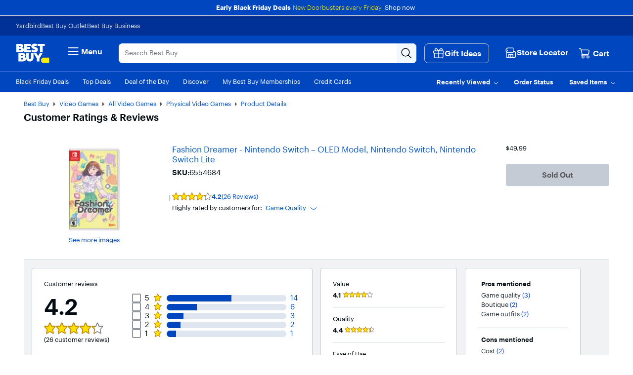

--- FILE ---
content_type: text/html;charset=utf-8
request_url: https://www.bestbuy.com/site/reviews/fashion-dreamer-nintendo-switch-oled-model-nintendo-switch-nintendo-switch-lite/6554684
body_size: 81252
content:
<!DOCTYPE html><html lang="en"><head><style id="react-native-stylesheet">[stylesheet-group="0"] { } html { text-size-adjust: 100%; -webkit-tap-highlight-color: rgba(0, 0, 0, 0); } body { margin: 0px; } input::-webkit-search-cancel-button, input::-webkit-search-decoration, input::-webkit-search-results-button, input::-webkit-search-results-decoration { display: none; } [stylesheet-group="1"] { } .css-175oi2r { align-items: stretch; background-color: rgba(0, 0, 0, 0); border: 0px solid black; box-sizing: border-box; display: flex; flex-basis: auto; flex-direction: column; flex-shrink: 0; list-style: none; margin: 0px; min-height: 0px; min-width: 0px; padding: 0px; position: relative; text-decoration: none; z-index: 0; } [stylesheet-group="2"] { } .r-xoduu5 { display: inline-flex; } [stylesheet-group="2.2"] { } .r-1p0dtai { bottom: 0px; } .r-1d2f490 { left: 0px; } .r-u8s1d { position: absolute; } .r-zchlnj { right: 0px; } .r-ipm5af { top: 0px; } .r-105ug2t { pointer-events: auto !important; } .r-12vffkv > * { pointer-events: auto; } .r-12vffkv { pointer-events: none !important; } .r-ah5dr5 > * { pointer-events: none; } .r-ah5dr5 { pointer-events: auto !important; } .r-633pao { pointer-events: none !important; } .r-12vffkv > * { pointer-events: auto; } .r-ah5dr5 > * { pointer-events: none; } .r-11yh6sk { overflow-x: hidden; } .r-buy8e9 { overflow-y: hidden; } .r-19z077z { touch-action: none; } .r-2eszeu::-webkit-scrollbar { display: none; } .r-2eszeu { scrollbar-width: none; } .r-150rngu { } .r-eqz5dr { flex-direction: column; } .r-16y2uox { flex-grow: 1; } .r-1wbh5a2 { flex-shrink: 1; } .r-1rnoaur { overflow-y: auto; } .r-1sncvnh { transform: translateZ(0px); } .r-18u37iz { flex-direction: row; } .r-lltvgl { overflow-x: auto; } .r-1777fci { justify-content: center; } .r-gtdqiz { position: sticky; } .r-mhe3cw { z-index: 10; } .r-mfh4gg { scroll-snap-type: x mandatory; } .r-1ocf4r9 { scroll-snap-type: y mandatory; } .r-cpa5s6 { scroll-snap-align: start; } .r-12vffkv > * { pointer-events: auto; } .r-ah5dr5 > * { pointer-events: none; } .r-12vffkv > * { pointer-events: auto; } .r-ah5dr5 > * { pointer-events: none; } [stylesheet-group="3"] { } .r-12vffkv > * { pointer-events: auto; } .r-ah5dr5 > * { pointer-events: none; } .r-12vffkv > * { pointer-events: auto; } .r-ah5dr5 > * { pointer-events: none; }</style>
				<!-- platview-njs: version=25.0.3 | blueprint: id=reviews-default-l | version: id=8 -->
				
<!-- start simple component user-generated-content-ugc-seo-metadata-81589500 - user-generated-content-ugc-seo-metadata v1 -->
<title>Customer Reviews: Fashion Dreamer Nintendo Switch – OLED Model, Nintendo Switch, Nintendo Switch Lite - Best Buy</title>
<meta name="description" content="Best Buy has honest and unbiased customer reviews for Fashion Dreamer - Nintendo Switch – OLED Model, Nintendo Switch, Nintendo Switch Lite. Read helpful reviews from our customers."/><meta http-equiv="X-UA-Compatible" content="IE=Edge,chrome=1"/><meta name="format-detection" content="telephone=no"/><meta http-equiv="Content-Type" content="text/html; charset=UTF-8"/><meta name="viewport" content="width=1024"/>
<link rel="canonical" href="https://www.bestbuy.com/site/reviews/fashion-dreamer-nintendo-switch--oled-model-nintendo-switch-nintendo-switch-lite/6554684"/><link rel="next" href="https://www.bestbuy.com/site/reviews/fashion-dreamer-nintendo-switch--oled-model-nintendo-switch-nintendo-switch-lite/6554684?page=2"/><link rel="icon" type="image/x-icon" href="//www.bestbuy.com/favicon.ico"/>
<script type="application/ld+json">{"@context":"http:\u002F\u002Fschema.org","@type":"Product","name":"Fashion Dreamer - Nintendo Switch – OLED Model, Nintendo Switch, Nintendo Switch Lite","url":"https:\u002F\u002Fwww.bestbuy.com\u002Fproduct\u002Ffashion-dreamer-nintendo-switch-oled-model-nintendo-switch-nintendo-switch-lite\u002FJ7GSL4GYT9","image":"https:\u002F\u002Fpisces.bbystatic.com\u002Fimage2\u002FBestBuy_US\u002Fimages\u002Fproducts\u002F6554\u002F6554684_sd.jpg","description":"Enter a virtual world of fashion fantasies made real, where coordination and communication mix like never before. Your new life as an influencer awaits! The virtual space is bustling with Muses, fashion fans who are always on the lookout for new inspiration. Dazzle them with your freshest fits—and if you catch their eye, you'll earn their Likes. Rack up more and more Likes to grow as an iconic fashion influencer! Spot a Muse with impeccable taste? Let them know! Giving a Like will let you use their fashion items not only for yourself, but also when recommending outfits to other Muses. When designing new clothing and accessories, the sky's the limit! Customize over 1400 collectable items with your favorite styles and colors for a truly unique flair. Your creations form the basis for your brand, so recommend them to other Muses and conquer the fashion world! When you connect to the internet, other players' Muses will appear in your world, letting you snag whatever original outfits they're wearing. Before you know it, your very own designs might just become an international sensation!","sku":"6554684","model":null,"brand":{"@type":"Thing","name":"Nintendo"},"aggregateRating":{"@type":"AggregateRating","ratingValue":4.2,"reviewCount":26},"offers":{"@type":"Offer","priceCurrency":"USD","price":49.99,"seller":{"@type":"Organization","name":"Best Buy"}}}</script>
<!-- end simple component user-generated-content-ugc-seo-metadata-81589500 - user-generated-content-ugc-seo-metadata v1 -->
				
		
		
		
		
		
		<link rel="stylesheet" href="/~assets/bby/_com/brix-styles/1.79.0/brix-styles-brix-web.css" media="all"/>
		
		

		
		
	
			<link rel="stylesheet" type="text/css" href="https://www.bestbuy.com/~assets/bby/_com/shop/sku-purchase-activity/dist/client/716-4b40c9b9df963c49a7dee2a230fb6820.css"/><link rel="stylesheet" type="text/css" href="/~assets/bby/_com/recs/product-carousels/dist/client/718-3c1838f3caca0337ecf3a2fa94b4343d.css"/><link rel="stylesheet" type="text/css" href="/~assets/bby/_com/user-generated-content/ugc-stats/dist/client/866-31d6cfe0d16ae931b73c59d7e0c089c0.css"/><link rel="stylesheet" type="text/css" href="/~assets/bby/_com/user-generated-content/ugc-stats/dist/client/full-app-792b04fa182a15a0413fd325d3e4bd86.css"/><link rel="stylesheet" type="text/css" href="/~assets/bby/_com/user-generated-content/ratings-and-reviews/dist/client/549-3f4a3555f48efccf3d8adfa5cc2a99f7.css"/><link rel="stylesheet" type="text/css" href="/~assets/bby/_com/shop/save-for-later/dist/client/419-6779c8f875056d04f60d697d025d5ff2.css"/><style>.grecaptcha-badge { display: none !important; }</style></head>
			<body class="size-l">
				
			
		
				
				
<div id="shop-header-43376015" class="_none" data-version="1.0.305"><link rel="stylesheet" href="/~assets/bby/_com/shop/header/dist/client/client-c30100f3789496819199f90e40858dd4.css"/><div class="shop-header"><!--$--><p class="sw-banner" style="background-color:#0046be"><span><span class="sw-banner-heading v-fw-medium" style="color:#ffffff;font-weight:700">Early Black Friday Deals</span><span class="sw-banner-body" style="color:#fff200;font-weight:300">New Doorbusters every Friday.</span><a class="sw-banner-link" rel="noopener noreferrer" target="_blank"></a><a class="sw-banner-link" href="/site/electronics/black-friday/pcmcat225600050002.c?id=pcmcat225600050002" rel="noopener noreferrer" style="color:#ffffff" target="_self">Shop now</a></span></p><!--/$--><div class="header-hamburger"><a class="visibility-hidden visibility-hidden-focusable" href="#headerskip" title="Skip to content">Skip to content</a><!--$--><div><div id="evoc-talk-to-us-17263103" class="_none" data-version="0.25.61"><link rel="stylesheet" href="/~assets/bby/_com/evoc/talk-to-us/dist/client/3818-f8a2f130f510dc5af61fc0131006bece.css"/><div class="evoc-talk-to-us"><div data-testid="survey-app-container"><button class="c-button-link c-button-link visibility-hidden visibility-hidden-focusable" type="button">Accessibility Survey</button><div></div></div></div></div></div><!--/$--><div id="&lt;csi:text&gt;&lt;csi:vars&gt;$(csi.instances.shop.header.v1.id)&lt;/csi:vars&gt;&lt;/csi:text&gt;-hiddenCsiTagData"><div><span class="hidden" id="firstName"></span><span class="hidden" id="businessName"><span> </span></span></div></div><header><div data-exp-key="exp0283"></div><div class="universal-nav-container" style="background-color:#013196"><nav class="bottom-nav"><div class="universal-nav-wrapper"><a class="universal-nav-link" href="https://yardbird.com/" rel="noopener noreferrer" target="_blank">Yardbird</a><a class="universal-nav-link" href="https://www.bestbuy.com/site/electronics/outlet-refurbished-clearance/pcmcat142300050026.c?id=pcmcat142300050026" rel="noopener noreferrer" target="_self">Best Buy Outlet</a><a class="universal-nav-link" href="https://www.bestbuy.com/site/electronics/bestbuy-business/pcmcat230900050001.c?id=pcmcat230900050001" rel="noopener noreferrer" target="_self">Best Buy Business</a></div></nav></div><div class="top-fluid-container   "><div class="top-nav top-nav-with-gift-ideas-button"><!--$--><div class="dnm-LogoLV"><a href="https://www.bestbuy.com" title="BestBuy.com"><svg aria-label="BestBuy.com" class="block" height="40" role="img" width="68" xmlns="http://www.w3.org/2000/svg" viewBox="0 0 160 92"><path d="M127.6 66.66h31.33v25.09h-31.34l-7.8-7.34V74.06l7.81-7.4z" fill="#fff200"></path><path d="M126.03 79.19c0 .86-.69 1.55-1.55 1.55-.86 0-1.55-.69-1.55-1.55 0-.86.69-1.55 1.55-1.55.85 0 1.55.7 1.55 1.55z" fill="#1d252c"></path><path d="M127.2 57.76c0-1.17.94-2.12 2.12-2.12 1.2 0 2.12.94 2.12 2.11 0 1.19-.93 2.11-2.12 2.11-1.17 0-2.12-.9-2.12-2.1zm3.96-.01c0-1.07-.78-1.85-1.84-1.85-1.05 0-1.83.79-1.83 1.86 0 1.08.81 1.84 1.83 1.84 1.04 0 1.84-.77 1.84-1.85zm-2.55-1.13h.71c.48 0 .79.21.79.64v.01c0 .33-.21.51-.51.57l.64.97h-.35l-.61-.92h-.33v.92h-.33l-.01-2.19zm.72 1.03c.31 0 .46-.12.46-.37v-.01c0-.28-.16-.37-.46-.37h-.38v.75h.38zM30.21 19.81l.61-.22c5.92-3.18 6.93-11.05 1.16-15.36-2.58-2.06-6.09-3.09-10.55-3.09H2.1v39.61h20.47c5.25 0 16.12-.98 16.12-11.33-.01-7.91-8.29-9.54-8.48-9.61zM14.9 10.42h4.72c1.74-.04 3.23 1.18 3.21 2.9.02 1.73-1.48 2.94-3.21 2.9H14.9v-5.8zm8.82 20.12c-.74.7-1.67 1.04-2.78 1.04H14.9v-7.11h6.03c3.28-.18 5.27 3.8 2.79 6.07zM40.39 63.65l.61-.22c5.92-3.18 6.93-11.05 1.16-15.36-2.58-2.06-6.1-3.09-10.55-3.09h-19.3v39.61h20.43c5.25 0 16.12-.98 16.12-11.33 0-7.91-8.28-9.53-8.47-9.61zm-15.27-9.39h4.68c1.74-.04 3.23 1.18 3.22 2.9.01 1.73-1.48 2.94-3.22 2.9h-4.68v-5.8zm8.78 20.13c-.74.7-1.67 1.04-2.78 1.04h-6v-7.11h6c3.27-.18 5.26 3.8 2.78 6.07zM71.48 31.13H52.33v-6.21h15.63v-9.06H52.33v-5.08h19.19V1.13h-32v39.61h31.96v-9.61zM104.23 1.13v9.64h10.47v29.97h12.73V10.77h10.47V1.13h-33.67z" fill="#fff"></path><path d="M89.75 30.5c-2.8 2.33-8.08-.25-10.16-2.38l-7.56 7.18.48.48c6.71 6.62 20.86 8.59 27.98 2.21 5.84-4.61 6.03-14.52-.04-18.59-2.29-1.46-5.4-2.86-7.97-3.52-1.31-.3-2.64-.73-3.53-1.25-2.85-1.53-.43-4.43 2.13-4.16 2.59 0 4.17 1.16 4.99 2l7.58-7.2-.14-.16C97.4-.99 84.27-1.92 77.89 3.77c-2.9 2.51-4.35 5.47-4.35 8.85-.16 8.34 7.15 11.23 13.83 13.19 1.42.6 3.28.97 3.44 2.47-.01.87-.36 1.61-1.06 2.22zM71.52 68.52c-.19 6.29-9.33 6.29-9.52 0V44.99H49.18v22.93c-.03 9.76 8.2 17.54 17.92 17.12 9.46 0 17.12-7.66 17.12-17.12V45h-12.7v23.52zM106.13 58.47 97.73 45H84.89l14.83 25.47v14.14h12.81V70.46L127.36 45h-12.84l-8.39 13.47z" fill="#fff"></path></svg></a></div><!--/$--><!--$--><div class="dnm-HamburgerMenu"><nav aria-label="Main" class="hamburger-menu"><button class="c-button-unstyled hamburger-menu-button" type="button" aria-controls="flyout-container" aria-expanded="false" aria-label="Menu"><svg xmlns="http://www.w3.org/2000/svg" xml:space="preserve" viewBox="0 0 24 24" aria-hidden="true" role="img" class="open-hamburger-icon" fill="white" height="32" width="32"><path d="M19.25 7.5H4.75c-.41 0-.75-.34-.75-.75S4.34 6 4.75 6h14.5c.41 0 .75.34.75.75s-.34.75-.75.75m0 5.25H4.75c-.41 0-.75-.34-.75-.75s.34-.75.75-.75h14.5c.41 0 .75.34.75.75s-.34.75-.75.75m0 5.25H4.75c-.41 0-.75-.34-.75-.75s.34-.75.75-.75h14.5c.41 0 .75.34.75.75s-.34.75-.75.75"></path></svg>Menu</button></nav></div><!--/$--><!--$--><!--$--><div class="dnm-AutocompleteComponent"><div data-version="1.3.112" style="display:none" aria-hidden="true"></div><div tabindex="1" class="sugg-autocomplete-container sugg-lv"><div class=""><div class="sugg-search-bar-listener sugg-lv-search-bar" id="autocomplete-search-bar-container"><div class="sugg-search-bar-container-adjust"><textarea aria-label="Search" class="sugg-search-bar-input-adjust" placeholder="Search Best Buy" id="autocomplete-search-bar" value="" maxlength="280"></textarea><div id="autocomplete-icon-container" class="sugg-autocomplete-icon-container"><div id="autocomplete-clear-container" hidden="" class="sugg-clear-search-container"><button id="autocomplete-clear-button" aria-label="Clear" aria-busy="false" style="min-width:auto;min-height:auto" class="relative border-xs justify-center items-center self-start flex flex-row bg-comp-surface-transparent border-transparent p-0 w-300 h-300 border-none rounded-md cursor-pointer sugg-clear-search-button"><div style="position: absolute; inset: -4px;"></div><div tabindex="-1" style="pointer-events:none" class="m-0 w-icon-md h-icon-md"><svg xmlns="http://www.w3.org/2000/svg" xml:space="preserve" viewBox="0 0 24 24" aria-hidden="true" role="img" class="fill-default" height="24px" width="24px"><path d="M4.75 20c-.19 0-.38-.07-.53-.22a.754.754 0 0 1 0-1.06l14.5-14.5c.29-.29.77-.29 1.06 0s.29.77 0 1.06l-14.5 14.5c-.15.15-.34.22-.53.22"></path><path d="M19.25 20c-.19 0-.38-.07-.53-.22L4.22 5.28c-.29-.29-.29-.77 0-1.06s.77-.29 1.06 0l14.5 14.5c.29.29.29.77 0 1.06-.15.15-.34.22-.53.22"></path></svg></div></button></div><div class="sugg-magnifier-container"><button id="autocomplete-search-button" aria-label="Search-Button" aria-busy="false" style="min-width:auto;min-height:auto" class="relative border-xs justify-center items-center self-start flex flex-row bg-comp-surface-transparent border-transparent p-0 w-300 h-300 border-none rounded-md cursor-pointer sugg-magnifier"><div style="position: absolute; inset: -4px;"></div><div tabindex="-1" style="pointer-events:none" class="m-0 w-icon-md h-icon-md"><svg xmlns="http://www.w3.org/2000/svg" xml:space="preserve" viewBox="0 0 24 24" aria-hidden="true" role="img" class="fill-default" height="24px" width="24px"><path d="M10 18.5c-4.69 0-8.5-3.81-8.5-8.5S5.31 1.5 10 1.5s8.5 3.81 8.5 8.5-3.81 8.5-8.5 8.5M10 3c-3.86 0-7 3.14-7 7s3.14 7 7 7 7-3.14 7-7-3.14-7-7-7"></path><path d="M21.25 22c-.18 0-.36-.07-.51-.2l-6-5.5a.746.746 0 0 1-.05-1.06c.28-.3.76-.33 1.06-.05l6 5.5c.31.28.33.75.05 1.06a.71.71 0 0 1-.55.25"></path></svg></div></button></div></div></div></div></div></div></div><!--/$--><!--/$--><!--$--><a aria-disabled="false" class="c-button c-button-transparent c-button-md c-button-icon c-button-icon-leading dnm-GiftIdeasButton gift-ideas-button d-flex justify-content-start align-items-center border border-solid rounded-50 p-100 text-tech-black bg-text-pure-black" href="/site/electronics/gift-ideas/abcat0010000.c?id=abcat0010000" role="button" tabindex="0" aria-label="Gift Ideas"><svg xmlns="http://www.w3.org/2000/svg" xml:space="preserve" viewBox="0 0 24 24" aria-hidden="true" role="img" class="gift-ideas-button-image fill v-text-pure-white" style=""><path d="M18.75 22H5.25c-1.52 0-2.75-1.23-2.75-2.75v-7c0-.41.34-.75.75-.75s.75.34.75.75v7c0 .69.56 1.25 1.25 1.25h13.5c.69 0 1.25-.56 1.25-1.25v-7c0-.41.34-.75.75-.75s.75.34.75.75v7c0 1.52-1.23 2.75-2.75 2.75"></path><path d="M21.25 12.5H2.75c-.96 0-1.75-.79-1.75-1.75v-2.5c0-.96.79-1.75 1.75-1.75h18.5c.96 0 1.75.79 1.75 1.75v2.5c0 .96-.79 1.75-1.75 1.75M2.75 8c-.14 0-.25.11-.25.25v2.5c0 .14.11.25.25.25h18.5c.14 0 .25-.11.25-.25v-2.5c0-.14-.11-.25-.25-.25z"></path><path d="M12 22c-.41 0-.75-.34-.75-.75v-14c0-.41.34-.75.75-.75s.75.34.75.75v14c0 .41-.34.75-.75.75"></path><path d="M17.25 8H6.75c-.92 0-1.73-.47-2.28-1.32-.65-1-.81-2.33-.4-3.23.33-.74.94-1.28 1.72-1.53.74-.24 1.54-.19 2.27.14.93.42 2.72 2.4 3.94 3.84 1.1-1.3 2.99-3.41 3.94-3.84.72-.33 1.52-.38 2.27-.14.78.25 1.4.79 1.73 1.52.41.91.25 2.24-.4 3.23-.56.86-1.37 1.33-2.29 1.33m-3.78-1.5h3.78c.41 0 .75-.21 1.02-.64.39-.6.47-1.42.29-1.8-.15-.34-.44-.59-.81-.7a1.7 1.7 0 0 0-1.19.08c-.45.19-1.68 1.43-3.09 3.06M6.73 3.28c-.17 0-.33.02-.49.07-.37.12-.66.37-.81.7-.17.38-.1 1.2.29 1.8.28.44.62.65 1.03.65h3.78C9.1 4.85 7.89 3.64 7.44 3.43c-.22-.1-.47-.15-.71-.15"></path></svg>Gift Ideas</a><div class="dnm-StoreSelector store-locator"><div>
                            
                         <div id="shop-location-tooltip-15915004" class="_none" data-version="1.23.11"><link rel="stylesheet" href="/~assets/bby/_com/shop/location-tooltip/dist/client/client-6b888edc47b4b55d4599ded976a257fb.css"/><div class="shop-location-tooltip"><div id="lt-container"><div class="appContainer "><div class="location-tooltip-lv" data-cy="location-tooltip-default-lv"><a aria-disabled="false" class="c-button-unstyled store-loc-btn" href="/site/store-locator" role="button" tabindex="0"><span class="gvpHeadIcon storeLocIcon flyBtn" data-cy="MenuIcon" data-testid="menu-icon"><svg xmlns="http://www.w3.org/2000/svg" xml:space="preserve" viewBox="0 0 24 24" aria-hidden="true" role="img" width="30" height="31" fill="#fff"><path d="M19.5 22H4.25C3.01 22 2 20.99 2 19.75v-10c0-.41.34-.75.75-.75s.75.34.75.75v10c0 .41.34.75.75.75H19.5c.55 0 1-.45 1-1v-8.25c0-.41-.34-.75-.75-.75h-3c-.41 0-.75-.34-.75-.75s.34-.75.75-.75h3C20.99 9 22 10.01 22 11.25v8.25a2.5 2.5 0 0 1-2.5 2.5"></path><path d="M16.25 14.5h-8.5c-.41 0-.75.34-.75.75v6c0 .41.34.75.75.75s.75-.34.75-.75V16h2.75v5.25c0 .41.34.75.75.75s.75-.34.75-.75V16h2.75v5.25c0 .41.34.75.75.75s.75-.34.75-.75v-6c0-.41-.34-.75-.75-.75M15.75 12.5H5.25a.75.75 0 0 1-.53-.22l-3-3a.75.75 0 0 1-.22-.53v-3.5c0-.2.08-.39.22-.53l3-3a.75.75 0 0 1 .53-.22h10.5c.96 0 1.75.79 1.75 1.75v7.5c0 .96-.79 1.75-1.75 1.75M5.56 11h10.19c.14 0 .25-.11.25-.25v-7.5c0-.14-.11-.25-.25-.25H5.56L3 5.56v2.88z"></path><path d="M6 7c0 .55-.45 1-1 1s-1-.45-1-1 .45-1 1-1 1 .45 1 1"></path></svg></span><div class="store-display-name" data-cy="location-tooltip-default-title">Store Locator</div></a></div></div></div></div></div></div></div><div class="dnm-CartIcon cart-icon"><div><div id="shop-cart-icon-25527992" class="_none" data-version="1.0.84"><link rel="stylesheet" href="/~assets/bby/_com/shop/cart-icon/dist/client/client-4ab61c5eb353609f3fb6286010f151e6.css"/><div class="shop-cart-icon"><div class="appContainer"><div class="bby-cart gvp-cart-icon-lv"><a aria-label="Cart, 0 item" class="cart-link flex align-items-center" data-lid="hdr_carticon" href="https://www.bestbuy.com/cart" title="Cart"><svg xmlns="http://www.w3.org/2000/svg" xml:space="preserve" viewBox="0 0 24 24" aria-hidden="true" role="img" aria-label="Cart Icon" fill="white" height="26px" width="26px"><path d="M9 22.5c-1.65 0-3-1.35-3-3s1.35-3 3-3 3 1.35 3 3-1.35 3-3 3M9 18c-.83 0-1.5.67-1.5 1.5S8.17 21 9 21s1.5-.67 1.5-1.5S9.83 18 9 18m10 4.5c-1.65 0-3-1.35-3-3s1.35-3 3-3 3 1.35 3 3-1.35 3-3 3m0-4.5c-.83 0-1.5.67-1.5 1.5S18.17 21 19 21s1.5-.67 1.5-1.5S19.83 18 19 18"></path><path d="M18.75 18h-11c-1.24 0-2.25-1.01-2.25-2.25s1.01-2.25 2.25-2.25h11.2c.12 0 .22-.08.24-.2l1.28-5.78c.08-.37-.01-.76-.25-1.05S19.64 6 19.26 6H5c-.41 0-.75-.34-.75-.75s.34-.75.75-.75h14.26c.84 0 1.62.38 2.14 1.03.53.65.72 1.5.54 2.32l-1.28 5.78c-.18.81-.88 1.37-1.71 1.37H7.75c-.41 0-.75.34-.75.75s.34.75.75.75h11c.41 0 .75.34.75.75s-.34.75-.75.75"></path><path d="M7.25 15c-.34 0-.64-.23-.73-.57L3.9 3.95A1.25 1.25 0 0 0 2.69 3h-.94C1.34 3 1 2.66 1 2.25s.34-.75.75-.75h.94c1.26 0 2.36.86 2.67 2.08l2.62 10.49a.748.748 0 0 1-.73.93"></path></svg><span class="cart-label">Cart</span></a></div></div></div></div></div><div><div id="pricing-price-change-notification-31450570" class="_none" data-version="1.2536.16"><div class="pricing-price-change-notification"><div class="appContainer" style="position:relative"></div></div></div></div></div><!--/$--></div></div><div class="bottom-fluid-container  "><nav aria-label="utility" class="bottom-nav"><!--$--><div class="bottom-nav-left-wrapper"><ul class="bottom-nav-left lv"><li aria-hidden="false"><a aria-hidden="false" class="bottom-left-links " href="/site/electronics/black-friday/pcmcat225600050002.c?id=pcmcat225600050002" tabindex="0">Black Friday Deals</a></li><li aria-hidden="false"><a aria-hidden="false" class="bottom-left-links " href="/top-deals" tabindex="0">Top Deals</a></li><li aria-hidden="false"><a aria-hidden="false" class="bottom-left-links " href="/site/misc/deal-of-the-day/pcmcat248000050016.c?id=pcmcat248000050016" tabindex="0">Deal of the Day</a></li><li aria-hidden="false"><a aria-hidden="false" class="bottom-left-links " href="/discover" tabindex="0">Discover</a></li><li aria-hidden="false"><a aria-hidden="false" class="bottom-left-links " href="/site/electronics/best-buy-membership/pcmcat1679668833285.c?id=pcmcat1679668833285" tabindex="0">My Best Buy Memberships</a></li><li aria-hidden="false"><a aria-hidden="false" class="bottom-left-links " href="/site/misc/financing-rewards/pcmcat102500050032.c?id=pcmcat102500050032" tabindex="0">Credit Cards</a></li><li aria-hidden="false"><a aria-hidden="false" class="bottom-left-links " href="/site/electronics/gift-cards/cat09000.c?id=cat09000" tabindex="0">Gift Cards</a></li></ul><div style="left: 761px;"></div></div><!--/$--><ul class="bottom-nav-right"><li class="bottom-nav-menu-item"><!--$--><div><div id="shop-account-menu-58861074" class="_none" data-version="2.13.8"><link rel="stylesheet" href="https://assets.bbystatic.com/shop/account-menu/dist/client/client-cfde4c5fb0381b9bdacc4b0003761f0f.css"/><div class="shop-account-menu"><!--$--><!--/$--></div></div></div><!--/$--></li><li class="bottom-nav-menu-item"><!--$--><!--/$--><div class="flyout-button-wrapper" id="recently-viewed-flyout-button"><button class="c-button-unstyled plButton recentlyViewed-button d-flex justify-content-center align-items-center" type="button" aria-expanded="false"><span class="v-p-right-xxs">Recently Viewed</span><svg xmlns="http://www.w3.org/2000/svg" xml:space="preserve" viewBox="0 0 24 24" aria-hidden="true" role="img" class="v-p-top-xxs" fill="white" height="18" width="16"><path d="M12 16c-.15 0-.31-.05-.44-.14l-6.25-4.5a.751.751 0 1 1 .88-1.22L12 14.33l5.81-4.19a.76.76 0 0 1 1.05.17c.24.34.17.8-.17 1.05l-6.25 4.5c-.13.09-.29.14-.44.14"></path></svg></button><div>
                        
                            
                         <div id="shop-welcome-back-toast-7574269" class="_none" data-version="25.7.52"><div class="shop-welcome-back-toast"></div></div></div></div></li><li class="bottom-nav-menu-item"><!--$--><div class="flyout-button-wrapper" id="order-status-flyout-button"><a aria-disabled="false" class="c-button-unstyled plButton orderStatus-button d-flex justify-content-center align-items-center" href="/profile/ss/orderlookup" role="button" tabindex="0"><span class="v-p-right-xxs">Order Status</span></a></div><!--/$--></li><li class="bottom-nav-menu-item"><!--$--><!--/$--><div class="flyout-button-wrapper" id="saved-items-flyout-button"><button class="c-button-unstyled plButton savedItems-button d-flex justify-content-center align-items-center" type="button" aria-expanded="false"><span class="v-p-right-xxs">Saved Items</span><svg xmlns="http://www.w3.org/2000/svg" xml:space="preserve" viewBox="0 0 24 24" aria-hidden="true" role="img" class="v-p-top-xxs" fill="white" height="18" width="16"><path d="M12 16c-.15 0-.31-.05-.44-.14l-6.25-4.5a.751.751 0 1 1 .88-1.22L12 14.33l5.81-4.19a.76.76 0 0 1 1.05.17c.24.34.17.8-.17 1.05l-6.25 4.5c-.13.09-.29.14-.44.14"></path></svg></button></div></li></ul></nav><!--$--><!--$--><!--$--><div data-version="visitor-optimization-web-version-25.34.29"></div><!--/$--><!--/$--><!--/$--></div></header><div><div id="shop-interruptions-manager-18872731" class="_none" data-version="25.7.52"><div class="shop-interruptions-manager"></div></div></div><!--$--><div><div id="shop-stips-35501767" class="_none" data-version="1.0.49"><div class="shop-stips" data-initialized="true"><div class="stips-component"></div></div></div></div><!--/$--><div><div id="cret-appgrowth-smartbanner-53793938" class="_none" data-version="2.1.4"><div class="cret-appgrowth-smartbanner"><div class="appgrowth-smartbanner-wrapper" data-testid="application-wrapper"></div></div></div></div></div><div class="visibility-hidden" id="headerskip" tabindex="-1">Main Content</div></div><nav class="sw-injected-links" style="display: none;">
          <ul><li><a href="#" style="color: white;">Deals</a></li><li><a href="#" style="color: white;">Support &amp; Services</a></li><li><a href="#" style="color: white;">Brands</a></li><li><a href="#" style="color: white;">Shop by Department</a></li></ul>
          <ul style="display: none;">
            <ul><li><a href="#">Deals</a><ul><li><a href="/site/electronics/black-friday/pcmcat225600050002.c?id=pcmcat225600050002">Black Friday 2025</a></li><li><a href="/site/misc/cyber-monday/pcmcat309500050010.c?id=pcmcat309500050010">Cyber Monday 2025</a></li><li><a href="/top-deals">Top Deals</a></li><li><a href="/site/misc/deal-of-the-day/pcmcat248000050016.c?id=pcmcat248000050016">Deal of the Day</a></li><li><a href="/site/best-buy-membership/member-deals/pcmcat1679678876400.c?id=pcmcat1679678876400">Exclusive Member Deals</a></li><li><a href="/site/electronics/outlet-refurbished-clearance/pcmcat142300050026.c?id=pcmcat142300050026">Best Buy Outlet</a></li><li><a href="/site/outlet-refurbished-clearance/clearance-electronics/pcmcat748300666044.c?id=pcmcat748300666044">Clearance Deals</a></li><li><a href="/site/apple/apple-shopping-event/pcmcat748301171883.c?id=pcmcat748301171883">Apple Shopping Event</a></li><li><a href="#">Deals by Category</a><ul><li><a href="/site/all-electronics-on-sale/all-tv-home-theater-on-sale/pcmcat1690836748285.c?id=pcmcat1690836748285">TV &amp; Home Theater</a></li><li><a href="/site/all-electronics-on-sale/all-computers-tablets-on-sale/pcmcat1632941704767.c?id=pcmcat1632941704767">Computers &amp; Tablets</a></li><li><a href="/site/all-electronics-on-sale/all-video-games-on-sale/pcmcat1690896520374.c?id=pcmcat1690896520374">Video Games</a></li><li><a href="/site/all-electronics-on-sale/all-audio-on-sale/pcmcat1690896188531.c?id=pcmcat1690896188531">Home Audio &amp; Speakers</a></li><li><a href="/site/all-electronics-on-sale/headphones-on-sale/pcmcat1720706915460.c?id=pcmcat1720706915460">Headphones</a></li><li><a href="/site/all-electronics-on-sale/all-cell-phones-on-sale/pcmcat1690895861552.c?id=pcmcat1690895861552">Cell Phones</a></li><li><a href="/site/all-electronics-on-sale/all-smart-home-security-wi-fi-on-sale/pcmcat1508178961713.c?id=pcmcat1508178961713">Smart Home, Security &amp; Wi-Fi</a></li><li><a href="/site/all-electronics-on-sale/all-toys-games-crafts-on-sale/pcmcat1690897771006.c?id=pcmcat1690897771006">Toys, Games &amp; Crafts</a></li><li><a href="/site/all-electronics-on-sale/all-cameras-camcorders-drones-on-sale/pcmcat1690896703916.c?id=pcmcat1690896703916">Cameras, Camcorders &amp; Drones</a></li><li><a href="/site/all-electronics-on-sale/all-wearable-technology-on-sale/pcmcat1690897435393.c?id=pcmcat1690897435393">Wearable Technology</a></li><li><a href="/site/all-electronics-on-sale/all-appliances-on-sale/pcmcat1637009144989.c?id=pcmcat1637009144989">Appliances</a></li><li><a href="/site/all-electronics-on-sale/all-home-furniture-office-on-sale/pcmcat1690896963820.c?id=pcmcat1690896963820">Home, Furniture &amp; Office</a></li><li><a href="/site/all-electronics-on-sale/all-outdoor-living-on-sale/pcmcat1690897999431.c?id=pcmcat1690897999431">Outdoor Living</a></li><li><a href="/site/all-electronics-on-sale/all-car-electronics-on-sale/pcmcat1690897115106.c?id=pcmcat1690897115106">Car Electronics</a></li><li><a href="/site/all-electronics-on-sale/all-electric-transportation-on-sale/pcmcat1685730627041.c?id=pcmcat1685730627041">Electric Transportation</a></li><li><a href="/site/all-electronics-on-sale/all-health-wellness-on-sale/pcmcat1690897564372.c?id=pcmcat1690897564372">Health, Wellness &amp; Personal Care</a></li><li><a href="/site/electronics/sale-page/pcmcat185700050011.c?id=pcmcat185700050011">Sales &amp; Promotions</a></li></ul></li></ul></li><li><a href="#">Support &amp; Services</a><ul><li><a href="/support">Visit our Support Center</a></li><li><a href="/services/triage/home">Repair &amp; Tech Services</a></li><li><a href="/services/remotesupport">Remote Support</a></li><li><a href="/dossier/service/appointmentmanager">Manage an Appointment</a></li><li><a href="https://www.bestbuy.com/trade-in">Trade In Your Device</a></li><li><a href="/services/repairtracker">Check Repair Status</a></li><li><a href="/site/best-buy-brands/support/pcmcat1693515381920.c?id=pcmcat1693515381920">Best Buy Brands Support</a></li><li><a href="/site/bestbuy-business/business-professional-services/pcmcat356600050001.c?id=pcmcat356600050001">Best Buy Business Professional Services</a></li><li><a href="#">Learn About Services by Category</a><ul><li><a href="/site/services/computer-tablet-services/pcmcat138100050019.c?id=pcmcat138100050019">Computer &amp; Tablet Services</a></li><li><a href="/site/services/tv-home-theater-services/pcmcat138100050024.c?id=pcmcat138100050024">TV &amp; Home Theater Services</a></li><li><a href="/site/services/appliance-services/pcmcat255100050002.c?id=pcmcat255100050002">Appliance Services</a></li><li><a href="/site/services/cell-phone-services/pcmcat286500050002.c?id=pcmcat286500050002">Cell Phone Services</a></li><li><a href="/site/services/apple-service-repair/pcmcat1554741516170.c?id=pcmcat1554741516170">Apple Authorized Repair</a></li><li><a href="/site/services/smart-home-services/pcmcat748300595063.c?id=pcmcat748300595063">Smart Home Services</a></li><li><a href="/site/services/car-electronics-professional-installation/pcmcat59600050005.c?id=pcmcat59600050005">Car Electronics Professional Installation</a></li><li><a href="/site/services/fitness-equipment-services/pcmcat1603998354691.c?id=pcmcat1603998354691">Fitness Equipment Services</a></li><li><a href="/site/services/helm-smart-energy/pcmcat1691432847200.c?id=pcmcat1691432847200">EV Charger Installation</a></li><li><a href="/site/electronics/services/pcmcat1528819595254.c?id=pcmcat1528819595254">All Services</a></li></ul></li><li><a href="#">Protection &amp; Support Plans</a><ul><li><a href="/site/best-buy-membership/best-buy-membership-total/pcmcat1629315977983.c?id=pcmcat1629315977983">My Best Buy Total Membership</a></li><li><a href="/site/geek-squad/geek-squad-protection/pcmcat159800050001.c?id=pcmcat159800050001">Geek Squad Protection</a></li><li><a href="/site/services/applecare/pcmcat748300453862.c?id=pcmcat748300453862">AppleCare+</a></li><li><a href="/site/best-buy-membership/best-buy-protection/pcmcat1608643232014.c?id=pcmcat1608643232014">Best Buy Protection</a></li></ul></li><li><a href="#">Additional Services</a><ul><li><a href="/site/services/recycling/pcmcat149900050025.c?id=pcmcat149900050025">Haul Away &amp; Recycling</a></li><li><a href="https://partstore.com/">Find Replacement Parts</a></li><li><a href="/site/electronics/subscriptions/pcmcat1614183089372.c?id=pcmcat1614183089372">Subscriptions</a></li></ul></li></ul></li><li><a href="#">Brands</a><ul><li><a href="/site/brands/apple/pcmcat128500050005.c?id=pcmcat128500050005">Apple</a></li><li><a href="/site/brands/dell/pcmcat140500050010.c?id=pcmcat140500050010">Dell</a></li><li><a href="/site/electronics/sports-fan-shop/pcmcat230600050006.c?id=pcmcat230600050006">Fanatics</a></li><li><a href="/site/brands/ge/pcmcat158500050029.c?id=pcmcat158500050029">GE</a></li><li><a href="/site/brands/google/pcmcat344500050000.c?id=pcmcat344500050000">Google</a></li><li><a href="/site/brands/hp/pcmcat145500050036.c?id=pcmcat145500050036">HP</a></li><li><a href="/site/brands/lenovo/pcmcat230600050000.c?id=pcmcat230600050000">Lenovo</a></li><li><a href="/site/brands/lg/pcmcat133000050031.c?id=pcmcat133000050031">LG</a></li><li><a href="/site/brands/meta/pcmcat748302045866.c?id=pcmcat748302045866">Meta</a></li><li><a href="/site/brands/microsoft/pcmcat135300050050.c?id=pcmcat135300050050">Microsoft</a></li><li><a href="/site/video-games/nintendo/pcmcat1742407305710.c?id=pcmcat1742407305710">Nintendo</a></li><li><a href="/site/brands/ninja/pcmcat343800050011.c?id=pcmcat343800050011">Ninja</a></li><li><a href="/site/video-games/playstation/pcmcat1741974777714.c?id=pcmcat1741974777714">PlayStation</a></li><li><a href="/site/brands/pokemon/pcmcat1625858585375.c?id=pcmcat1625858585375">Pokémon</a></li><li><a href="/site/brands/samsung-store/pcmcat140800050115.c?id=pcmcat140800050115">Samsung</a></li><li><a href="/site/brands/shark/pcmcat344200050025.c?id=pcmcat344200050025">Shark</a></li><li><a href="/site/brands/sony-store/cat15063.c?id=cat15063">Sony</a></li><li><a href="/site/brands/whirlpool/pcmcat157300050001.c?id=pcmcat157300050001">Whirlpool</a></li><li><a href="/site/electronics/brands/pcmcat128500050004.c?id=pcmcat128500050004">All Brands</a></li><li><a href="#">Best Buy Brands</a><ul><li><a href="/site/best-buy-brands/best-buy-essentials/pcmcat1608755959445.c?id=pcmcat1608755959445">Best Buy essentials</a></li><li><a href="/site/best-buy-brands/insignia/pcmcat159800050007.c?id=pcmcat159800050007">Insignia</a></li><li><a href="/site/electronics/pacific-sales/pcmcat249300050012.c?id=pcmcat249300050012">Pacific Sales</a></li><li><a href="/site/best-buy-brands/rocketfish/pcmcat210400050001.c?id=pcmcat210400050001">Rocketfish</a></li><li><a href="/site/brands/yardbird/pcmcat1642632866940.c?id=pcmcat1642632866940">Yardbird</a></li></ul></li></ul></li><li><a href="#">Discover</a><ul><li><a href="/discover">All Discover</a></li><li><a href="/site/promo/thanksgiving-shop">Thanksgiving</a></li><li><a href="/site/electronics/sports-fan-shop/pcmcat230600050006.c?id=pcmcat230600050006">Sports Fan Shop</a></li><li><a href="/site/misc/prep-for-the-holidays/pcmcat1632430713096.c?id=pcmcat1632430713096">Prep for the Holidays</a></li><li><a href="/site/misc/best-buy-drops/pcmcat1714764109320.c?id=pcmcat1714764109320">Best Buy Drops</a></li><li><a href="#">Featured Gift Ideas</a><ul><li><a href="/site/electronics/gift-ideas/abcat0010000.c?id=abcat0010000">All Gift Ideas</a></li><li><a href="/site/promo/all-gifts?qp=currentprice_facet%3DPrice%7ELess+than+%2425">Gifts Under $25</a></li><li><a href="/site/pcmcat1756489530564.c?id=pcmcat1756489530564">Gifts for the Tech Obsessed</a></li><li><a href="/site/gift-ideas/apple-gifts/pcmcat1724954391052.c?id=pcmcat1724954391052">Apple Gifts</a></li><li><a href="/site/pcmcat1756483890939.c?id=pcmcat1756483890939">Gifts for Significant Others</a></li><li><a href="/site/pcmcat1725468503003.c?id=pcmcat1725468503003">Gifts for Gamers</a></li><li><a href="/site/pcmcat1722628889099.c?id=pcmcat1722628889099">Gifts for Teens</a></li><li><a href="/site/pcmcat1725042293043.c?id=pcmcat1725042293043">Gifts for Homebodies</a></li><li><a href="/site/pcmcat1496256957402.c?id=pcmcat1496256957402">Noteworthy Gifts</a></li><li><a href="/site/promo/gifts-for-me">Treat Yourself</a></li><li><a href="/site/promo/self-care-gifts">Gifts for Self-Care enthusiasts</a></li></ul></li><li><a href="#">New Releases</a><ul><li><a href="/site/all-video-games/new-upcoming-video-game-releases/pcmcat1487699632767.c?id=pcmcat1487699632767">New &amp; Upcoming Video Game Releases</a></li><li><a href="/site/vinyl-records/new-release-vinyl-records/pcmcat198100050015.c?id=pcmcat198100050015">Vinyl Records New Releases</a></li></ul></li><li><a href="#">Discover &amp; Learn Blog</a><ul><li><a href="/discover-learn/tips-ideas/pcmcat1625762247848">Tips &amp; Ideas</a></li><li><a href="/discover-learn/how-to/pcmcat1626184143388">How-To Guides</a></li><li><a href="/discover-learn/shopping-guides/pcmcat1626184172944">Shopping Guides</a></li><li><a href="/discover-learn">All Discover &amp; Learn Articles</a></li></ul></li></ul></li><li><a href="#">Shop by Department</a><ul><li><a href="/site/electronics/tv-home-theater/abcat0100000.c?id=abcat0100000">TV &amp; Home Theater</a><ul><li><a href="/site/electronics/tv-home-theater/abcat0100000.c?id=abcat0100000">Explore TV &amp; Home Theater</a></li><li><a href="#">TVs by Size</a><ul><li><a href="/site/tvs/all-flat-screen-tvs/abcat0101001.c?id=abcat0101001">All Televisions</a></li><li><a href="/site/tvs/97-inch-or-larger-tvs/pcmcat1729520550075.c?id=pcmcat1729520550075">97-Inch or Larger TVs</a></li><li><a href="/site/tvs/85-inch-tvs/pcmcat1571250794220.c?id=pcmcat1571250794220">85-Inch TVs (85 - 96&#34;)</a></li><li><a href="/site/tvs/75-inch-tvs/pcmcat1514910595284.c?id=pcmcat1514910595284">75-Inch TVs (75 - 84&#34;)</a></li><li><a href="/site/tvs/70-inch-tvs/pcmcat1539183029417.c?id=pcmcat1539183029417">70-Inch TVs (70 - 74&#34;)</a></li><li><a href="/site/tvs/65-inch-tvs/pcmcat1514910447059.c?id=pcmcat1514910447059">65-Inch TVs (65 - 69&#34;)</a></li><li><a href="/site/tvs/55-inch-tvs/pcmcat1514910111435.c?id=pcmcat1514910111435">55-Inch TVs (55 - 64&#34;)</a></li><li><a href="/site/tvs/50-inch-tvs/pcmcat1514909922712.c?id=pcmcat1514909922712">50-Inch TVs (45 - 54&#34;)</a></li><li><a href="/site/tvs/43-inch-tvs/pcmcat1522873788991.c?id=pcmcat1522873788991">43-Inch TVs (41 - 44&#34;)</a></li><li><a href="/site/tvs/40-inch-tvs/pcmcat1514909744071.c?id=pcmcat1514909744071">40-Inch TVs (33 - 40&#34;)</a></li><li><a href="/site/tvs/32-inch-tvs/pcmcat1513872418342.c?id=pcmcat1513872418342">32-Inch or Smaller TVs</a></li><li><a href="#">Services &amp; Support</a><ul><li><a href="/site/tv-home-theater-services/tv-mounting-installation-services/pcmcat748300648009.c?id=pcmcat748300648009">TV Mounting &amp; Installation</a></li></ul></li></ul></li><li><a href="#">TVs by Brand</a><ul><li><a href="/site/tvs/all-flat-screen-tvs/abcat0101001.c?id=abcat0101001">All Televisions</a></li><li><a href="/site/samsung-tv-home-theater/samsung-tvs/pcmcat1482436089002.c?id=pcmcat1482436089002">Samsung TVs</a></li><li><a href="/site/lg-tv-and-home-theater/lg-tvs/pcmcat388400050004.c?id=pcmcat388400050004">LG TVs</a></li><li><a href="/site/sony-tvs-and-home-theater/sony-tvs/pcmcat302400050002.c?id=pcmcat302400050002">Sony TVs</a></li><li><a href="/site/tcl/tcl-tvs/pcmcat1526935930973.c?id=pcmcat1526935930973">TCL TVs</a></li><li><a href="/site/hisense/hisense-tvs/pcmcat1529084601910.c?id=pcmcat1529084601910">Hisense TVs</a></li><li><a href="/site/roku/roku-tvs/pcmcat1536252570545.c?id=pcmcat1536252570545">Roku TVs</a></li><li><a href="/site/toshiba/toshiba-tvs/pcmcat1512577489570.c?id=pcmcat1512577489570">Toshiba TVs</a></li><li><a href="/site/insignia-tv-home-theater/insignia-led-tvs/pcmcat363400050006.c?id=pcmcat363400050006">Insignia TVs</a></li><li><a href="/site/searchpage.jsp?browsedCategory=abcat0101001&amp;id=pcat17071&amp;qp=brand_facet%3DBrand~Panasonic&amp;st=categoryid%24abcat0101001">Panasonic TVs</a></li></ul></li><li><a href="#">TVs by Type</a><ul><li><a href="/site/tvs/all-flat-screen-tvs/abcat0101001.c?id=abcat0101001">All Televisions</a></li><li><a href="/site/promo/tv-deals">Top TV Deals</a></li><li><a href="/site/tvs/tvs-under-500/pcmcat1539183860210.c?id=pcmcat1539183860210">TVs Under $500</a></li><li><a href="/site/tvs/oled-tvs/pcmcat301000050010.c?id=pcmcat301000050010">OLED TVs</a></li><li><a href="/site/tvs/smart-tvs/pcmcat220700050011.c?id=pcmcat220700050011">Smart TVs</a></li><li><a href="/site/tvs/4k-ultra-hd-tvs/pcmcat333800050003.c?id=pcmcat333800050003">4K TVs</a></li><li><a href="/site/tvs/qled-tvs/pcmcat1664901432146.c?id=pcmcat1664901432146">QLED TVs</a></li><li><a href="/site/promo/frame-tvs">Frame TVs</a></li><li><a href="/site/tvs/8k-tvs/pcmcat1552503373763.c?id=pcmcat1552503373763">8K TVs</a></li><li><a href="/site/tvs/mini-led-tvs/pcmcat1729610501837.c?id=pcmcat1729610501837">Mini-LED TVs</a></li><li><a href="/site/promo/tvs-for-gaming">Gaming TVs</a></li><li><a href="#">Services &amp; Support</a><ul><li><a href="/site/tv-home-theater-services/tv-mounting-installation-services/pcmcat748300648009.c?id=pcmcat748300648009">TV Mounting &amp; Installation</a></li></ul></li></ul></li><li><a href="#">All Sound Bars &amp; Home Audio</a><ul><li><a href="/site/audio/home-audio-systems/pcmcat241600050001.c?id=pcmcat241600050001">Explore Sound Bars &amp; Home Audio</a></li><li><a href="/site/speakers/sound-bars/abcat0205007.c?id=abcat0205007">Sound Bars</a></li><li><a href="/site/home-audio-systems/home-theater-systems/abcat0203000.c?id=abcat0203000">Home Theater &amp; Stereo Systems</a></li><li><a href="/site/home-audio-systems/speakers/abcat0205000.c?id=abcat0205000">Speakers</a></li><li><a href="/site/home-audio-systems/receivers-amplifiers/pcmcat309300050002.c?id=pcmcat309300050002">Receivers &amp; Amplifiers</a></li><li><a href="/site/audio/premium-audio/pcmcat748300660932.c?id=pcmcat748300660932">Premium Audio</a></li><li><a href="#">Services &amp; Support</a><ul><li><a href="/site/services/tv-home-theater-services/pcmcat138100050024.c?id=pcmcat138100050024">TV &amp; Home Theater Services</a></li></ul></li></ul></li><li><a href="/site/tv-home-theater/projectors-screens/pcmcat158900050008.c?id=pcmcat158900050008">Projectors &amp; Screens</a></li><li><a href="/site/tv-home-theater/blu-ray-dvd-players/abcat0102000.c?id=abcat0102000">Blu-ray &amp; DVD Players</a></li><li><a href="/site/tv-home-theater/streaming-media-devices/pcmcat161100050040.c?id=pcmcat161100050040">Streaming Devices</a></li><li><a href="#">Home Theater Accessories</a><ul><li><a href="/site/tv-home-theater/tv-video-accessories/abcat0107000.c?id=abcat0107000">All Home Theater Accessories</a></li><li><a href="/site/tv-stands-mounts-furniture/tv-mounts/abcat0106004.c?id=abcat0106004">TV Mounts</a></li><li><a href="/site/tv-stands-mounts-furniture/tv-stands/abcat0106001.c?id=abcat0106001">TV Stands</a></li><li><a href="/site/speaker-stands-mounts/sound-bar-mounts/pcmcat1621956686635.c?id=pcmcat1621956686635">Sound Bar Mounts</a></li><li><a href="/site/a-v-cables-connectors/hdmi-cables/abcat0107020.c?id=abcat0107020">HDMI Cables</a></li><li><a href="/site/furniture-and-decor/home-theater-furniture/pcmcat249700050007.c?id=pcmcat249700050007">Home Theater Furniture</a></li><li><a href="/site/tv-video-accessories/tv-remote-controls/abcat0107039.c?id=abcat0107039">Remote Controls</a></li><li><a href="/site/tv-video-accessories/tv-antennas/abcat0107004.c?id=abcat0107004">TV Antennas</a></li><li><a href="/site/tv-video-accessories/surge-protectors-power/abcat0107045.c?id=abcat0107045">Surge Protectors &amp; Power</a></li><li><a href="/site/projectors-screens/projector-mounts/pcmcat242800050002.c?id=pcmcat242800050002">Projector Mounts</a></li><li><a href="/site/tv-stands-mounts-furniture/tv-frames/pcmcat1621955865431.c?id=pcmcat1621955865431">TV Frames</a></li></ul></li><li><a href="#">Premium TV &amp; Home Theater</a><ul><li><a href="/site/tv-home-theater/premium-tv-home-theater/pcmcat748300660960.c?id=pcmcat748300660960">All Premium TV &amp; Home Theater</a></li><li><a href="/site/premium-tv-home-theater/premium-tvs/pcmcat143200050016.c?id=pcmcat143200050016">Premium TVs</a></li><li><a href="/site/premium-tv-home-theater/premium-projectors-and-screens/pcmcat748300662305.c?id=pcmcat748300662305">Premium Projectors &amp; Screens</a></li><li><a href="/site/premium-tv-home-theater/premium-streaming-media-players/pcmcat748300662364.c?id=pcmcat748300662364">Premium Streaming Media Players</a></li><li><a href="/site/audio/premium-audio/pcmcat748300660932.c?id=pcmcat748300660932">Premium Audio</a></li><li><a href="/site/premium-tv-home-theater/premium-accessories/pcmcat748300660981.c?id=pcmcat748300660981">Premium TV &amp; Home Theater Accessories</a></li></ul></li><li><a href="#">Deals &amp; Outlet</a><ul><li><a href="/site/promo/tv-deals">Top TV Deals</a></li><li><a href="/site/tvs/tvs-under-500/pcmcat1539183860210.c?id=pcmcat1539183860210">TVs Under $500</a></li><li><a href="/site/outlet-refurbished-clearance/tv-home-theater/pcmcat748300667645.c?id=pcmcat748300667645">TV &amp; Home Theater Outlet</a></li><li><a href="/site/open-box-electronics/open-box-tv-home-theater/pcmcat1751036007848.c?id=pcmcat1751036007848">TV &amp; Home Theater Open-Box</a></li><li><a href="/site/all-electronics-on-sale/all-tv-home-theater-on-sale/pcmcat1690836748285.c?id=pcmcat1690836748285">TV &amp; Home Theater Deals</a></li></ul></li><li><a href="#">Services &amp; Support</a><ul><li><a href="/site/services/tv-home-theater-services/pcmcat138100050024.c?id=pcmcat138100050024">TV &amp; Home Theater Services</a></li><li><a href="/site/tv-home-theater-services/tv-home-theater-service-pricing/pcmcat1757013463338.c?id=pcmcat1757013463338">TV &amp; Home Theater Services Price List</a></li><li><a href="/services/triage/shopping">Shop with an Expert</a></li><li><a href="/site/electronics/best-buy-membership/pcmcat1679668833285.c?id=pcmcat1679668833285">My Best Buy Memberships</a></li></ul></li><li><a href="/site/electronics/bestbuy-business/pcmcat230900050001.c?id=pcmcat230900050001">Best Buy for Business</a></li><li><a href="#">Featured</a><ul><li><a href="/site/samsung-store/samsung-entertainment-experience/pcmcat331700050004.c?id=pcmcat331700050004">Samsung Virtual Showroom</a></li><li><a href="/site/electronics/premium-audio-video/pcmcat1529524080138.c?id=pcmcat1529524080138">Premium Audio &amp; Video</a></li><li><a href="/site/tvs/97-inch-or-larger-tvs/pcmcat1729520550075.c?id=pcmcat1729520550075">97-Inch or Larger TVs</a></li></ul></li></ul></li><li><a href="/site/electronics/computers-pcs/abcat0500000.c?id=abcat0500000">Computers &amp; Tablets</a><ul><li><a href="/site/electronics/computers-pcs/abcat0500000.c?id=abcat0500000">Explore Computers &amp; Tablets</a></li><li><a href="#">Laptops &amp; Desktops</a><ul><li><a href="/site/computers-pcs/laptop-computers/abcat0502000.c?id=abcat0502000">Laptops</a></li><li><a href="/site/computers-pcs/desktop-computers/abcat0501000.c?id=abcat0501000">Desktops &amp; All-in-One Computers</a></li><li><a href="/site/pc-gaming/gaming-desktops/pcmcat287600050002.c?id=pcmcat287600050002">Gaming Desktops</a></li><li><a href="/site/pc-gaming/gaming-laptops/pcmcat287600050003.c?id=pcmcat287600050003">Gaming Laptops</a></li><li><a href="/site/windows/learn-about-copilot-in-windows/pcmcat1708112732293.c?id=pcmcat1708112732293">Windows Copilot+ PCs</a></li><li><a href="/site/all-laptops/2-in-1-laptops/pcmcat309300050015.c?id=pcmcat309300050015">2-in-1 Laptops</a></li><li><a href="/site/all-laptops/pc-laptops/pcmcat247400050000.c?id=pcmcat247400050000">Windows Laptops</a></li><li><a href="/site/all-laptops/macbooks/pcmcat247400050001.c?id=pcmcat247400050001">MacBook</a></li><li><a href="/site/all-laptops/chromebooks/pcmcat244900050010.c?id=pcmcat244900050010">Chromebooks</a></li><li><a href="/site/microsoft-surface/microsoft-surface-laptops/pcmcat1492808872042.c?id=pcmcat1492808872042">Microsoft Surface Laptops</a></li><li><a href="#">Services &amp; Support</a><ul><li><a href="/services/triage/shopping">Shop with an Expert</a></li><li><a href="/site/services/computer-tablet-services/pcmcat138100050019.c?id=pcmcat138100050019">Computer &amp; Tablet Services</a></li><li><a href="/site/services/applecare/pcmcat748300453862.c?id=pcmcat748300453862">AppleCare+</a></li><li><a href="/site/electronics/best-buy-membership/pcmcat1679668833285.c?id=pcmcat1679668833285">My Best Buy Memberships</a></li></ul></li></ul></li><li><a href="#">Tablets</a><ul><li><a href="/site/computers-pcs/ipad-tablets-ereaders/pcmcat209000050006.c?id=pcmcat209000050006">Explore Tablets</a></li><li><a href="/site/ipad-tablets-ereaders/ipad/pcmcat209000050007.c?id=pcmcat209000050007">iPad</a></li><li><a href="/site/ipad-tablets-ereaders/microsoft-surface-tablets/pcmcat374700050016.c?id=pcmcat374700050016">Microsoft Surface Tablets</a></li><li><a href="/site/samsung-computers-tablets/samsung-galaxy-tablets/pcmcat374700050012.c?id=pcmcat374700050012">Samsung Galaxy Tablets</a></li><li><a href="/site/amazon/amazon-fire-tablets/pcmcat1649967423795.c?id=pcmcat1649967423795">Amazon Fire Tablets</a></li><li><a href="/site/ipad-tablets-ereaders/kids-tablets/pcmcat313100050038.c?id=pcmcat313100050038">Kids&#39; Tablets</a></li><li><a href="/site/computers-pcs/e-reader-devices/pcmcat193100050014.c?id=pcmcat193100050014">E-Readers</a></li><li><a href="/site/ipad-tablets-ereaders/digital-notebooks/pcmcat1655822225123.c?id=pcmcat1655822225123">Digital Notebooks</a></li><li><a href="/site/computers-pcs/ipad-tablet-ereader-accessories/pcmcat309900050001.c?id=pcmcat309900050001">iPad &amp; Tablet Accessories</a></li></ul></li><li><a href="#">Monitors</a><ul><li><a href="/site/computers-pcs/computer-monitors/abcat0509000.c?id=abcat0509000">Explore Monitors</a></li><li><a href="/site/computer-monitors/4k-ultra-hd-monitors/pcmcat374100050017.c?id=pcmcat374100050017">4K Monitors</a></li><li><a href="/site/pc-gaming/gaming-monitors/pcmcat304600050011.c?id=pcmcat304600050011">Gaming Monitors</a></li><li><a href="/site/computer-monitors/ultrawide-monitors/pcmcat1568919041129.c?id=pcmcat1568919041129">Ultrawide Monitors</a></li><li><a href="/site/computer-monitors/curved-monitors/pcmcat374100050018.c?id=pcmcat374100050018">Curved Monitors</a></li><li><a href="/site/computer-monitors/oled-monitors/pcmcat1702310500210.c?id=pcmcat1702310500210">OLED Monitors</a></li><li><a href="/site/computer-monitors/portable-monitors/pcmcat1750348739782.c?id=pcmcat1750348739782">Portable Monitors</a></li><li><a href="/site/computer-monitors/touch-screen-monitors/pcmcat1755291844228.c?id=pcmcat1755291844228">Touch-Screen Monitors</a></li><li><a href="/discover/top-rated/top-rated-computer-monitors/abcat0509000">Top-Rated Monitors</a></li></ul></li><li><a href="#">PC Gaming &amp; Virtual Reality</a><ul><li><a href="/site/computers-pcs/pc-gaming/abcat0712000.c?id=abcat0712000">Explore PC Gaming &amp; Virtual Reality</a></li><li><a href="/site/pc-gaming/gaming-desktops/pcmcat287600050002.c?id=pcmcat287600050002">Gaming Desktops</a></li><li><a href="/site/pc-gaming/gaming-laptops/pcmcat287600050003.c?id=pcmcat287600050003">Gaming Laptops</a></li><li><a href="/site/pc-gaming/gaming-monitors/pcmcat304600050011.c?id=pcmcat304600050011">Gaming Monitors</a></li><li><a href="/site/pc-gaming-hardware/gaming-headsets/pcmcat230800050019.c?id=pcmcat230800050019">Gaming Headsets</a></li><li><a href="/site/pc-gaming-hardware/gaming-keyboards/pcmcat304600050014.c?id=pcmcat304600050014">Gaming Keyboards</a></li><li><a href="/site/pc-gaming-hardware/gaming-mice/pcmcat304600050013.c?id=pcmcat304600050013">Gaming Mice</a></li><li><a href="/site/pc-gaming/pc-gaming-hardware/pcmcat159700050051.c?id=pcmcat159700050051">PC Gaming Accessories</a></li><li><a href="/site/virtual-reality/virtual-reality-headsets-for-pc/pcmcat1476726957734.c?id=pcmcat1476726957734">VR Headsets</a></li><li><a href="/site/virtual-reality/virtual-reality-controllers/pcmcat748301724486.c?id=pcmcat748301724486">VR Accessories</a></li><li><a href="/site/video-games/handheld-gaming/pcmcat1662993575810.c?id=pcmcat1662993575810">Handheld Gaming</a></li></ul></li><li><a href="#">Computer Components</a><ul><li><a href="/site/computers-pcs/computer-cards-components/abcat0507000.c?id=abcat0507000">All PC Components</a></li><li><a href="/site/computer-cards-components/video-graphics-cards/abcat0507002.c?id=abcat0507002">Video Graphics Cards</a></li><li><a href="/site/computer-cards-components/computer-pc-processors/abcat0507010.c?id=abcat0507010">CPUs &amp; Processors</a></li><li><a href="/site/computer-cards-components/computer-memory/abcat0506000.c?id=abcat0506000">Memory (RAM)</a></li><li><a href="/site/computer-cards-components/motherboards/abcat0507008.c?id=abcat0507008">Motherboards</a></li><li><a href="/site/computer-cards-components/fans-cooling-kits/abcat0507007.c?id=abcat0507007">Fans, Heatsinks &amp; Cooling</a></li><li><a href="/site/computer-cards-components/computer-cases-drive-enclosures/abcat0507006.c?id=abcat0507006">Computer Cases</a></li><li><a href="/site/computer-cards-components/computer-power-supplies/abcat0507009.c?id=abcat0507009">Power Supplies</a></li><li><a href="/site/computer-accessories/hard-drives/abcat0504001.c?id=abcat0504001">Hard Drives, SSD &amp; Storage</a></li></ul></li><li><a href="#">Hard Drives, SSD &amp; Storage</a><ul><li><a href="/site/computer-accessories/hard-drives/abcat0504001.c?id=abcat0504001">All Hard Drives, SSD &amp; Storage</a></li><li><a href="/site/hard-drives/external-portable-hard-drives/pcmcat186100050005.c?id=pcmcat186100050005">External Hard Drives</a></li><li><a href="/site/hard-drives/internal-hard-drives/pcmcat270900050001.c?id=pcmcat270900050001">Internal Hard Drives</a></li><li><a href="/site/hard-drives/internal-solid-state-drives/pcmcat1538498095184.c?id=pcmcat1538498095184">Internal SSDs</a></li><li><a href="/site/hard-drives/solid-state-drives/pcmcat201300050005.c?id=pcmcat201300050005">External SSDs</a></li><li><a href="/site/hard-drives/usb-flash-drives/abcat0504010.c?id=abcat0504010">USB Flash Drives</a></li><li><a href="/site/hard-drives/video-games-console-hard-drives/pcmcat748302045826.c?id=pcmcat748302045826">Video Game Storage</a></li><li><a href="/site/hard-drives/crypto-wallets/pcmcat1631905887041.c?id=pcmcat1631905887041">Crypto Wallets</a></li></ul></li><li><a href="#">Computer Accessories</a><ul><li><a href="/site/computers-pcs/computer-accessories/abcat0515000.c?id=abcat0515000">All Computer Accessories</a></li><li><a href="/site/computer-accessories/mice-keyboards/abcat0513000.c?id=abcat0513000">Mice &amp; Keyboards</a></li><li><a href="/site/computer-accessories/computer-cables-connectors/abcat0515012.c?id=abcat0515012">Computer Cables &amp; Connectors</a></li><li><a href="/site/computer-accessories/computer-speakers/abcat0515039.c?id=abcat0515039">Computer Speakers</a></li><li><a href="/site/computer-accessories/headsets-microphones/pcmcat304600050012.c?id=pcmcat304600050012">Computer Headsets &amp; Microphones</a></li><li><a href="/site/computer-accessories/webcams/abcat0515046.c?id=abcat0515046">Webcams</a></li><li><a href="/site/computer-accessories/cleaning-equipment-kits/abcat0515008.c?id=abcat0515008">Computer Cleaning &amp; Repair</a></li><li><a href="/site/office-electronics/scanners/abcat0511007.c?id=abcat0511007">Scanners, Faxes &amp; Copiers</a></li><li><a href="/site/laptop-accessories/docking-stations/pcmcat251600050011.c?id=pcmcat251600050011">Docking Stations</a></li><li><a href="/site/computer-accessories/surge-protectors-power-cords/abcat0515042.c?id=abcat0515042">Surge Protectors &amp; Power</a></li><li><a href="/site/computer-accessories/laptop-accessories/abcat0515025.c?id=abcat0515025">Laptop Accessories</a></li></ul></li><li><a href="/site/computers-pcs/software-games/abcat0508000.c?id=abcat0508000">Software</a><ul><li><a href="/site/computers-pcs/software-games/abcat0508000.c?id=abcat0508000">All Software</a></li><li><a href="/site/microsoft/microsoft-office/pcmcat748300531330.c?id=pcmcat748300531330">Microsoft 365 &amp; Office</a></li><li><a href="/site/software-games/operating-systems/abcat0508001.c?id=abcat0508001">Operating Systems</a></li><li><a href="/site/software-games/security-utilities/abcat0508042.c?id=abcat0508042">Antivirus &amp; Security Software</a></li><li><a href="/site/software-games/music-video-editing-software/pcmcat253300050007.c?id=pcmcat253300050007">Music, Photo &amp; Video Editing Software</a></li><li><a href="/site/software-games/business-office-software/abcat0508003.c?id=abcat0508003">Business &amp; Office Software</a></li><li><a href="/site/tax-accounting-software/tax-software/abcat0508016.c?id=abcat0508016">Tax Preparation Software</a></li><li><a href="/site/adobe/adobe-software/pcmcat1609991185516.c?id=pcmcat1609991185516">Adobe Software</a></li></ul></li><li><a href="#">Printers, Ink &amp; Toner</a><ul><li><a href="/site/computers-pcs/printers/abcat0511001.c?id=abcat0511001">Explore Printers, Ink &amp; Toner</a></li><li><a href="/site/printers/all-printers/pcmcat266500050030.c?id=pcmcat266500050030">All Printers</a></li><li><a href="/site/all-printers/all-in-one-printers/pcmcat335400050001.c?id=pcmcat335400050001">All-In-One Printers</a></li><li><a href="/site/all-printers/laser-printers/abcat0511003.c?id=abcat0511003">Laser Printers</a></li><li><a href="/site/all-printers/inkjet-printers/abcat0511002.c?id=abcat0511002">Inkjet Printers</a></li><li><a href="/site/printers/supertank-printers/pcmcat748302046276.c?id=pcmcat748302046276">Supertank Printers</a></li><li><a href="/site/printers/3d-printers/pcmcat748300445257.c?id=pcmcat748300445257">3D Printers &amp; Filament</a></li><li><a href="/site/printers/business-printers/pcmcat1508350126967.c?id=pcmcat1508350126967">Business Printers</a></li><li><a href="/site/all-printers/photo-quality-printers/abcat0511006.c?id=abcat0511006">Photo Printers</a></li><li><a href="/site/printers/printer-ink-toner/abcat0807000.c?id=abcat0807000">Ink &amp; Toner</a></li><li><a href="/site/printers/printer-paper/abcat0808000.c?id=abcat0808000">Printer Paper</a></li></ul></li><li><a href="#">Wi-Fi &amp; Networking</a><ul><li><a href="/site/computers-pcs/networking/abcat0503000.c?id=abcat0503000">Explore Wi-Fi &amp; Networking</a></li><li><a href="/site/networking/routers/pcmcat211400050001.c?id=pcmcat211400050001">Routers</a></li><li><a href="/site/routers/mesh-wi-fi/pcmcat748302046257.c?id=pcmcat748302046257">Mesh Wi-Fi</a></li><li><a href="/site/networking/cable-dsl-modem-voip/abcat0503013.c?id=abcat0503013">Modems</a></li><li><a href="/site/networking/wireless-network-extenders/pcmcat161100050044.c?id=pcmcat161100050044">Wi-Fi Extenders</a></li><li><a href="/site/networking/wireless-usb-adapters/abcat0503007.c?id=abcat0503007">USB Wi-Fi Adapters</a></li><li><a href="/site/networking/hubs-switches/abcat0503012.c?id=abcat0503012">Network Switches</a></li></ul></li><li><a href="#">Deals &amp; Outlet</a><ul><li><a href="/site/all-computers-tablets-on-sale/laptops-on-sale/pcmcat1720704669400.c?id=pcmcat1720704669400">Laptop Deals</a></li><li><a href="/site/all-computers-tablets-on-sale/tablets-on-sale/pcmcat1720704745414.c?id=pcmcat1720704745414">Tablet Deals</a></li><li><a href="/site/all-computers-tablets-on-sale/desktop-all-in-one-computers-on-sale/pcmcat1720704819645.c?id=pcmcat1720704819645">Desktop &amp; All-in-One Computer Deals</a></li><li><a href="/site/all-electronics-on-sale/all-computers-tablets-on-sale/pcmcat1632941704767.c?id=pcmcat1632941704767">Computer &amp; Tablet Deals</a></li><li><a href="/site/outlet-refurbished-clearance/computers-tablets/pcmcat748300667665.c?id=pcmcat748300667665">Computers &amp; Tablets Outlet</a></li><li><a href="/site/all-laptops/refurbished-laptops/pcmcat219300050014.c?id=pcmcat219300050014">Refurbished Laptops</a></li><li><a href="/site/ipad-tablets-ereaders/refurbished-tablets/pcmcat344500050008.c?id=pcmcat344500050008">Refurbished Tablets</a></li></ul></li><li><a href="#">Services &amp; Support</a><ul><li><a href="/services/triage/shopping">Shop with an Expert</a></li><li><a href="/site/services/computer-tablet-services/pcmcat138100050019.c?id=pcmcat138100050019">Computer &amp; Tablet Services</a></li><li><a href="/site/electronics/best-buy-membership/pcmcat1679668833285.c?id=pcmcat1679668833285">My Best Buy Memberships</a></li></ul></li><li><a href="#">In-Store Experience</a><ul><li><a href="/site/brands/apple/pcmcat128500050005.c?id=pcmcat128500050005">Apple Store</a></li><li><a href="/site/brands/samsung-store/pcmcat140800050115.c?id=pcmcat140800050115">Samsung Experience Store</a></li><li><a href="/site/brands/microsoft/pcmcat135300050050.c?id=pcmcat135300050050">Microsoft Store</a></li></ul></li><li><a href="/site/electronics/bestbuy-business/pcmcat230900050001.c?id=pcmcat230900050001">Best Buy for Business</a></li><li><a href="#">Featured</a><ul><li><a href="/site/windows/learn-about-copilot-in-windows/pcmcat1708112732293.c?id=pcmcat1708112732293">Windows Copilot+ PCs</a></li><li><a href="/site/searchpage.jsp?_dyncharset=UTF-8&amp;browsedCategory=pcmcat209000050008&amp;id=pcat17071&amp;iht=n&amp;ks=960&amp;list=y&amp;qp=brand_facet%3DBrand~Apple%5Esoldout_facet%3DAvailability~Exclude%20Out%20of%20Stock%20Items%5Emodelfamily_facet%3DModel%20Family~Apple%20iPad%20Pro%20(M4)&amp;sc=Global&amp;st=categoryid%24pcmcat209000050008&amp;type=page&amp;usc=All%20Categories">New iPad Pro M4</a></li><li><a href="/site/google/google-pixel-tablets/pcmcat1738952554449.c?id=pcmcat1738952554449">Google Pixel Tablets</a></li></ul></li></ul></li><li><a href="/site/electronics/home-appliances/abcat0900000.c?id=abcat0900000">Appliances</a><ul><li><a href="/site/electronics/home-appliances/abcat0900000.c?id=abcat0900000">Explore Appliances</a></li><li><a href="#">Major Kitchen Appliances</a><ul><li><a href="/site/all-appliances-on-sale/major-appliances-on-sale/pcmcat1637009256299.c?id=pcmcat1637009256299">Appliance Sale Event</a></li><li><a href="/site/home-appliances/refrigerators/abcat0901000.c?id=abcat0901000">Refrigerators</a></li><li><a href="/site/home-appliances/dishwashers/abcat0905000.c?id=abcat0905000">Dishwashers</a></li><li><a href="/site/home-appliances/ranges/abcat0904003.c?id=abcat0904003">Ranges</a></li><li><a href="/site/home-appliances/cooktops/abcat0904001.c?id=abcat0904001">Cooktops</a></li><li><a href="/site/home-appliances/wall-ovens/abcat0904004.c?id=abcat0904004">Wall Ovens</a></li><li><a href="/site/home-appliances/range-hoods/abcat0904002.c?id=abcat0904002">Range Hoods &amp; Ventilation</a></li><li><a href="/site/home-appliances/microwaves/abcat0903000.c?id=abcat0903000">Microwaves</a></li><li><a href="/site/home-appliances/freezers-ice-makers/abcat0902000.c?id=abcat0902000">Freezers &amp; Ice Makers</a></li><li><a href="/site/home-appliances/kitchen-appliance-packages/pcmcat302600050005.c?id=pcmcat302600050005">Kitchen Appliance Packages</a></li><li><a href="/site/kitchen-appliance-packages/built-in-packages/pcmcat748301110828.c?id=pcmcat748301110828">Built-in Kitchen Packages</a></li><li><a href="/site/appliances/major-appliances-outlet/pcmcat1695512053874.c?id=pcmcat1695512053874">Major Appliances Outlet</a></li><li><a href="#">Services &amp; Support</a><ul><li><a href="/services/triage/shopping">Shop with an Expert</a></li><li><a href="/site/home-appliances/appliance-measuring-delivery-install/pcmcat1515786237448.c?id=pcmcat1515786237448">Measuring for New Appliances</a></li><li><a href="/site/services/appliance-services/pcmcat255100050002.c?id=pcmcat255100050002">Delivery, Installation &amp; Repair</a></li></ul></li></ul></li><li><a href="#">Small Kitchen Appliances</a><ul><li><a href="/site/home-appliances/small-appliances/abcat0912000.c?id=abcat0912000">Explore Small Kitchen Appliances</a></li><li><a href="/site/all-appliances-on-sale/small-kitchen-appliances-on-sale/pcmcat1637009319946.c?id=pcmcat1637009319946">Small Kitchen Appliance Deals</a></li><li><a href="/site/small-appliances/fryers/abcat0912013.c?id=abcat0912013">Air Fryers &amp; Deep Fryers</a></li><li><a href="/site/small-appliances/bar-accessories/pcmcat748301695363.c?id=pcmcat748301695363">Bar &amp; Wine</a></li><li><a href="/site/small-appliances/blenders-juicers/abcat0912011.c?id=abcat0912011">Blenders &amp; Juicers</a></li><li><a href="/site/small-appliances/coffee-tea-espresso/pcmcat367400050002.c?id=pcmcat367400050002">Coffee, Tea &amp; Espresso</a></li><li><a href="/site/home-appliances/microwaves/abcat0903000.c?id=abcat0903000">Microwaves</a></li><li><a href="/site/small-appliances/mini-fridges/abcat0901002.c?id=abcat0901002">Mini Fridges</a></li><li><a href="/site/small-appliances/mixers/abcat0912018.c?id=abcat0912018">Mixers</a></li><li><a href="/site/steamers-rice-cookers-pressure-cookers/pressure-cookers/pcmcat309100050002.c?id=pcmcat309100050002">Pressure Cookers</a></li><li><a href="/site/small-appliances/toaster-ovens-toasters/abcat0912022.c?id=abcat0912022">Toasters &amp; Toaster Ovens</a></li></ul></li><li><a href="#">Luxury Kitchen Appliances</a><ul><li><a href="/site/electronics/pacific-sales/pcmcat249300050012.c?id=pcmcat249300050012">Explore Luxury Appliances</a></li><li><a href="/site/home-appliances/luxury-appliances/pcmcat1585940872569.c?id=pcmcat1585940872569">All Luxury Kitchen Appliances</a></li><li><a href="/site/pacific-sales/promotions/pcmcat1562091516725.c?id=pcmcat1562091516725">Luxury Appliance Promotions</a></li><li><a href="/site/luxury-appliances/luxury-refrigerators/pcmcat1564414833129.c?id=pcmcat1564414833129">Luxury Refrigerators</a></li><li><a href="/site/luxury-appliances/luxury-ranges/pcmcat1564413660184.c?id=pcmcat1564413660184">Luxury Ranges</a></li><li><a href="/site/luxury-appliances/luxury-cooktops-rangetops/pcmcat1564413895265.c?id=pcmcat1564413895265">Luxury Cooktops</a></li><li><a href="/site/luxury-appliances/luxury-microwaves/pcmcat1564674123678.c?id=pcmcat1564674123678">Luxury Microwaves</a></li><li><a href="/site/luxury-appliances/luxury-dishwashers/pcmcat1564432588400.c?id=pcmcat1564432588400">Luxury Dishwashers</a></li></ul></li><li><a href="#">Washers &amp; Dryers</a><ul><li><a href="/site/home-appliances/washers-dryers/abcat0910000.c?id=abcat0910000">Explore Washers &amp; Dryers</a></li><li><a href="/site/all-appliances-on-sale/major-appliances-on-sale/pcmcat1637009256299.c?id=pcmcat1637009256299">Appliance Sale Event</a></li><li><a href="/site/washers-dryers/washer-dryer-sets/pcmcat303000050004.c?id=pcmcat303000050004">Washer &amp; Dryer Sets</a></li><li><a href="/site/washers-washing-machines/front-loading-washers/abcat0910002.c?id=abcat0910002">Front-Loading Washers</a></li><li><a href="/site/washers-washing-machines/top-loading-washers/abcat0910003.c?id=abcat0910003">Top-Loading Washers</a></li><li><a href="/site/dryers/electric-dryers/pcmcat232900050031.c?id=pcmcat232900050031">Electric Dryers</a></li><li><a href="/site/dryers/gas-dryers/pcmcat232900050030.c?id=pcmcat232900050030">Gas Dryers</a></li><li><a href="/site/washers-dryers/stacked-laundry-centers/abcat0910005.c?id=abcat0910005">Laundry Centers</a></li><li><a href="/site/washers-dryers/washer-dryer-combos/pcmcat245000050019.c?id=pcmcat245000050019">Washer Dryer Combos</a></li><li><a href="#">Services &amp; Support</a><ul><li><a href="/services/triage/shopping">Shop with an Expert</a></li><li><a href="/site/home-appliances/appliance-measuring-delivery-install/pcmcat1515786237448.c?id=pcmcat1515786237448">Measuring for New Appliances</a></li><li><a href="/site/services/appliance-services/pcmcat255100050002.c?id=pcmcat255100050002">Delivery, Installation &amp; Repair</a></li></ul></li></ul></li><li><a href="#">Vacuums &amp; Floor Care</a><ul><li><a href="/site/home-appliances/vacuums-floor-care/abcat0911000.c?id=abcat0911000">Explore Vacuums &amp; Floor Care</a></li><li><a href="/site/vacuums-floor-care/cordless-vacuums/pcmcat748301868674.c?id=pcmcat748301868674">Stick &amp; Cordless Vacuums</a></li><li><a href="/site/vacuums-floor-care/upright-vacuums/abcat0911006.c?id=abcat0911006">Upright Vacuums</a></li><li><a href="/site/vacuums-floor-care/robotic-vacuums/pcmcat164800050018.c?id=pcmcat164800050018">Robot Vacuums &amp; Mops</a></li><li><a href="/site/vacuums-floor-care/pet-vacuums/pcmcat1492093207796.c?id=pcmcat1492093207796">Pet Vacuums &amp; Cleaners</a></li><li><a href="/site/vacuums-floor-care/carpet-upholstery-cleaners/abcat0911008.c?id=abcat0911008">Carpet &amp; Upholstery Cleaners</a></li><li><a href="/site/vacuums-floor-care/mop-vacuum/pcmcat1605888277508.c?id=pcmcat1605888277508">Mop Vacuum Combos</a></li><li><a href="/site/vacuums-floor-care/handheld-vacuums/abcat0911004.c?id=abcat0911004">Handheld Vacuums</a></li><li><a href="/site/all-appliances-on-sale/vacuums-floor-care-on-sale/pcmcat1637009375868.c?id=pcmcat1637009375868">Vacuum &amp; Floor Care Deals</a></li></ul></li><li><a href="#">Heating, Cooling &amp; Air Quality</a><ul><li><a href="/site/home-appliances/heating-cooling-air-quality/pcmcat302300050021.c?id=pcmcat302300050021">Explore Heating, Cooling &amp; Air Quality</a></li><li><a href="/site/all-appliances-on-sale/heating-cooling-air-quality-on-sale/pcmcat1637009444004.c?id=pcmcat1637009444004">Heating, Cooling &amp; Air Quality Deals</a></li><li><a href="/site/heating-cooling-air-quality/air-conditioners/abcat0907001.c?id=abcat0907001">Air Conditioners</a></li><li><a href="/site/heating-cooling-air-quality/air-purifiers/abcat0908001.c?id=abcat0908001">Air Purifiers</a></li><li><a href="/site/heating-cooling-air-quality/humidifiers/abcat0908003.c?id=abcat0908003">Humidifiers</a></li><li><a href="/site/heating-cooling-air-quality/heaters/abcat0907007.c?id=abcat0907007">Space Heaters</a></li></ul></li><li><a href="#">Appliance Packages</a><ul><li><a href="/site/home-appliances/appliance-packages/pcmcat1681491178592.c?id=pcmcat1681491178592">All Appliance Packages</a></li><li><a href="/site/home-appliances/kitchen-appliance-packages/pcmcat302600050005.c?id=pcmcat302600050005">Kitchen Appliance Packages</a></li><li><a href="/site/kitchen-appliance-packages/built-in-packages/pcmcat748301110828.c?id=pcmcat748301110828">Built-in Kitchen Packages</a></li><li><a href="/site/searchpage.jsp?_dyncharset=UTF-8&amp;browsedCategory=pcmcat1681491178592&amp;id=pcat17071&amp;iht=n&amp;ks=960&amp;list=y&amp;qp=primaryfinishcolor_facet%3DPrimary%20Finish%20Color~Stainless%20steel&amp;sc=Global&amp;st=pcmcat1681491178592_categoryid%24abcat0900000&amp;type=page&amp;usc=All%20Categories">Stainless Steel Appliance Packages</a></li><li><a href="/site/washers-dryers/washer-dryer-sets/pcmcat303000050004.c?id=pcmcat303000050004">Washer &amp; Dryer Sets</a></li></ul></li><li><a href="#">Shop by Brand</a><ul><li><a href="/site/samsung-store/samsung-technology/pcmcat332900050016.c?id=pcmcat332900050016">Samsung</a></li><li><a href="/site/lg/lg-appliances/pcmcat133000050032.c?id=pcmcat133000050032">LG</a></li><li><a href="/site/brands/kitchenaid/pcmcat318300050003.c?id=pcmcat318300050003">KitchenAid</a></li><li><a href="/site/brands/whirlpool/pcmcat157300050001.c?id=pcmcat157300050001">Whirlpool</a></li><li><a href="/site/brands/ge/pcmcat158500050029.c?id=pcmcat158500050029">GE</a></li><li><a href="/site/brands/bosch/pcmcat208400050010.c?id=pcmcat208400050010">Bosch</a></li><li><a href="/site/brands/cafe-appliances/pcmcat1535052809504.c?id=pcmcat1535052809504">Café</a></li><li><a href="/site/brands/frigidaire/pcmcat154200050001.c?id=pcmcat154200050001">Frigidaire</a></li><li><a href="/site/brands/dyson/pcmcat162500050026.c?id=pcmcat162500050026">Dyson</a></li><li><a href="/site/best-buy-brands/insignia/pcmcat159800050007.c?id=pcmcat159800050007">Insignia</a></li><li><a href="/site/brands/maytag/pcmcat748301987867.c?id=pcmcat748301987867">Maytag</a></li></ul></li><li><a href="/site/home-appliances/small-home-appliances/pcmcat1516993407875.c?id=pcmcat1516993407875">Small Space Appliances</a></li><li><a href="/site/home-appliances/appliance-parts-accessories/abcat0916000.c?id=abcat0916000">Appliance Parts &amp; Accessories</a></li><li><a href="#">Deals &amp; Outlet</a><ul><li><a href="/site/all-appliances-on-sale/major-appliances-on-sale/pcmcat1637009256299.c?id=pcmcat1637009256299">Appliance Sale Event</a></li><li><a href="/site/all-appliances-on-sale/small-kitchen-appliances-on-sale/pcmcat1637009319946.c?id=pcmcat1637009319946">Small Kitchen Appliance Deals</a></li><li><a href="/site/outlet-refurbished-clearance/appliances/pcmcat748300667606.c?id=pcmcat748300667606">Appliance Outlet</a></li></ul></li><li><a href="#">Services &amp; Support</a><ul><li><a href="/site/services/appliance-services/pcmcat255100050002.c?id=pcmcat255100050002">Delivery, Installation &amp; Repair</a></li><li><a href="/site/electronics/best-buy-membership/pcmcat1679668833285.c?id=pcmcat1679668833285">My Best Buy Memberships</a></li></ul></li><li><a href="#">Featured</a><ul><li><a href="/site/samsung-store/samsung-technology/pcmcat332900050016.c?id=pcmcat332900050016">Samsung Virtual Appliance Showroom</a></li><li><a href="/site/electronics/pacific-sales/pcmcat249300050012.c?id=pcmcat249300050012">Pacific Sales Kitchen &amp; Home</a></li><li><a href="/site/home-appliances/appliances-eco-rebate-finder-tool/pcmcat239700050034.c?id=pcmcat239700050034">Appliance Energy Rebate Finder</a></li></ul></li></ul></li><li><a href="/site/electronics/video-games/abcat0700000.c?id=abcat0700000">Video Games</a><ul><li><a href="/site/electronics/video-games/abcat0700000.c?id=abcat0700000">Explore Video Games</a></li><li><a href="#">Nintendo</a><ul><li><a href="/site/video-games/nintendo/pcmcat1742407305710.c?id=pcmcat1742407305710">Explore Nintendo</a></li><li><a href="/site/nintendo-switch-2/nintendo-switch-2-consoles/pcmcat1743185999078.c?id=pcmcat1743185999078">Nintendo Switch 2 Consoles</a></li><li><a href="/site/nintendo-switch-2/nintendo-switch-2-games/pcmcat1743186093896.c?id=pcmcat1743186093896">Nintendo Switch 2 Games</a></li><li><a href="/site/nintendo-switch-2/nintendo-switch-2-accessories/pcmcat1743186358475.c?id=pcmcat1743186358475">Nintendo Switch 2 Accessories</a></li><li><a href="/site/nintendo/nintendo-switch-2/pcmcat1743185840478.c?id=pcmcat1743185840478">Nintendo Switch 2</a></li><li><a href="/site/nintendo/nintendo-switch/pcmcat1476977522176.c?id=pcmcat1476977522176">Nintendo Switch</a></li><li><a href="/site/nintendo/nintendo-switch-online/pcmcat1534632669595.c?id=pcmcat1534632669595">Nintendo Switch Online</a></li><li><a href="/site/nintendo-collectibles/amiibo/pcmcat306400050032.c?id=pcmcat306400050032">amiibo</a></li></ul></li><li><a href="#">Xbox</a><ul><li><a href="/site/video-games/xbox/pcmcat1741975945801.c?id=pcmcat1741975945801">Explore Xbox</a></li><li><a href="/site/xbox-series-x-and-s/xbox-series-x-and-s-consoles/pcmcat1586900952752.c?id=pcmcat1586900952752">Xbox Series X|S Consoles</a></li><li><a href="/site/xbox-series-x-and-s/xbox-series-x-and-s-games/pcmcat1586901082512.c?id=pcmcat1586901082512">Xbox Series X|S Games</a></li><li><a href="/site/xbox-series-x-and-s/xbox-series-x-and-s-digital/pcmcat1586901291568.c?id=pcmcat1586901291568">Xbox Series X|S Digital</a></li><li><a href="/site/xbox-series-x-and-s-accessories/xbox-series-x-and-s-controllers/pcmcat1586902548328.c?id=pcmcat1586902548328">Xbox Series X|S Controllers</a></li><li><a href="/site/xbox-series-x-and-s/xbox-series-x-and-s-accessories/pcmcat1586902166127.c?id=pcmcat1586902166127">Xbox Series X|S Accessories</a></li><li><a href="/site/xbox/xbox-series-x-and-s/pcmcat1560455091535.c?id=pcmcat1560455091535">Xbox Series X|S</a></li><li><a href="/site/xbox/xbox-one/pcmcat300300050002.c?id=pcmcat300300050002">Xbox One</a></li><li><a href="/site/gaming-gift-cards/xbox-gift-cards/pcmcat208000050001.c?id=pcmcat208000050001">Xbox Gift Cards</a></li><li><a href="/site/xbox/xbox-game-pass/pcmcat1538411016259.c?id=pcmcat1538411016259">Xbox Game Pass</a></li></ul></li><li><a href="#">PlayStation</a><ul><li><a href="/site/video-games/playstation/pcmcat1741974777714.c?id=pcmcat1741974777714">Explore PlayStation</a></li><li><a href="/site/playstation-5/ps5-consoles/pcmcat1587395025973.c?id=pcmcat1587395025973">PlayStation 5 Consoles</a></li><li><a href="/site/playstation-5/ps5-games/pcmcat1587395108347.c?id=pcmcat1587395108347">PlayStation 5 Games</a></li><li><a href="/site/ps5-accessories/ps5-controllers/pcmcat1587395747680.c?id=pcmcat1587395747680">PlayStation 5 Controllers</a></li><li><a href="/site/playstation-5/ps5-accessories/pcmcat1587395508793.c?id=pcmcat1587395508793">PlayStation 5 Accessories</a></li><li><a href="/site/playstation/playstation-5/pcmcat1572034351415.c?id=pcmcat1572034351415">PlayStation 5</a></li><li><a href="/site/playstation/playstation-4-ps4/pcmcat295700050012.c?id=pcmcat295700050012">PlayStation 4</a></li><li><a href="/site/virtual-reality/playstation-vr/pcmcat748302046785.c?id=pcmcat748302046785">PlayStation VR2</a></li><li><a href="/site/gaming-gift-cards/playstation-network-gift-cards/pcmcat169900050005.c?id=pcmcat169900050005">PlayStation Network Gift Cards</a></li><li><a href="/site/video-games/playstation-plus/pcmcat1658442858943.c?id=pcmcat1658442858943">PlayStation Plus</a></li></ul></li><li><a href="#">PC Gaming</a><ul><li><a href="/site/computers-pcs/pc-gaming/abcat0712000.c?id=abcat0712000">Explore PC Gaming</a></li><li><a href="/site/pc-gaming/gaming-desktops/pcmcat287600050002.c?id=pcmcat287600050002">Gaming Desktops</a></li><li><a href="/site/pc-gaming/gaming-laptops/pcmcat287600050003.c?id=pcmcat287600050003">Gaming Laptops</a></li><li><a href="/site/pc-gaming/gaming-monitors/pcmcat304600050011.c?id=pcmcat304600050011">Gaming Monitors</a></li><li><a href="/site/pc-gaming-hardware/gaming-headsets/pcmcat230800050019.c?id=pcmcat230800050019">Gaming Headsets</a></li><li><a href="/site/pc-gaming-hardware/gaming-keyboards/pcmcat304600050014.c?id=pcmcat304600050014">Gaming Keyboards</a></li><li><a href="/site/pc-gaming-hardware/gaming-mice/pcmcat304600050013.c?id=pcmcat304600050013">Gaming Mice</a></li><li><a href="/site/pc-gaming-hardware/gaming-speakers/pcmcat382300050009.c?id=pcmcat382300050009">Gaming Speakers</a></li><li><a href="/site/live-sound/live-sound-microphones/pcmcat152100050038.c?id=pcmcat152100050038">Microphones</a></li><li><a href="/site/pc-gaming-hardware/pc-gaming-controllers/abcat0515020.c?id=abcat0515020">PC Gaming Controllers</a></li><li><a href="/site/pc-gaming/pc-gaming-hardware/pcmcat159700050051.c?id=pcmcat159700050051">PC Gaming Accessories</a></li></ul></li><li><a href="#">Virtual Reality</a><ul><li><a href="/site/video-games/virtual-reality/pcmcat1476727552895.c?id=pcmcat1476727552895">Explore Virtual Reality</a></li><li><a href="/site/virtual-reality/virtual-reality-headsets-for-pc/pcmcat1476726957734.c?id=pcmcat1476726957734">VR Headsets</a></li><li><a href="/site/virtual-reality/virtual-reality-controllers/pcmcat748301724486.c?id=pcmcat748301724486">VR Accessories</a></li></ul></li><li><a href="#">Gaming Accessories</a><ul><li><a href="/site/video-games/video-games-accessories/abcat0715000.c?id=abcat0715000">All Gaming Accessories</a></li><li><a href="/site/video-games-accessories/gaming-headsets/pcmcat1572279759550.c?id=pcmcat1572279759550">Gaming Headsets</a></li><li><a href="/site/video-games-accessories/gaming-controllers/pcmcat1546550106595.c?id=pcmcat1546550106595">Gaming Controllers</a></li><li><a href="https://www.bestbuy.com/site/pc-gaming/pc-gaming-hardware/pcmcat159700050051.c?id=pcmcat159700050051">PC Gaming Accessories</a></li><li><a href="/site/playstation-5/ps5-accessories/pcmcat1587395508793.c?id=pcmcat1587395508793">PlayStation 5 Accessories</a></li><li><a href="/site/xbox-series-x-and-s/xbox-series-x-and-s-accessories/pcmcat1586902166127.c?id=pcmcat1586902166127">Xbox Series X|S Accessories</a></li><li><a href="/site/nintendo-switch-2/nintendo-switch-2-accessories/pcmcat1743186358475.c?id=pcmcat1743186358475">Nintendo Switch 2 Accessories</a></li><li><a href="/site/nintendo-switch/nintendo-switch-accessories/pcmcat1484080326504.c?id=pcmcat1484080326504">Nintendo Switch Accessories</a></li><li><a href="/site/hard-drives/video-games-console-hard-drives/pcmcat748302045826.c?id=pcmcat748302045826">Video Game Storage</a></li><li><a href="/site/promo/simulation-gaming-accessories">Simulation Gaming Accessories</a></li></ul></li><li><a href="#">Digital Gaming</a><ul><li><a href="/site/video-games/digital-gaming/pcmcat1497456762821.c?id=pcmcat1497456762821">Explore Digital Gaming</a></li><li><a href="/site/xbox-series-x-and-s/xbox-series-x-and-s-digital/pcmcat1586901291568.c?id=pcmcat1586901291568">Xbox Series X|S Digital</a></li><li><a href="/site/nintendo-switch/nintendo-digital/pcmcat295100050011.c?id=pcmcat295100050011">Nintendo Switch Digital</a></li><li><a href="/site/digital-gaming/game-downloads/pcmcat153600050007.c?id=pcmcat153600050007">Game Downloads</a></li><li><a href="/site/digital-gaming/dlc/pcmcat1497457559427.c?id=pcmcat1497457559427">DLC</a></li><li><a href="/site/digital-gaming/subscriptions/pcmcat1497464519558.c?id=pcmcat1497464519558">Gaming Subscriptions</a></li><li><a href="/site/digital-gaming/in-game-currency/pcmcat1497463695277.c?id=pcmcat1497463695277">In-Game Currency</a></li></ul></li><li><a href="/site/video-games/handheld-gaming/pcmcat1662993575810.c?id=pcmcat1662993575810">Handheld Gaming</a><ul><li><a href="/site/video-games/handheld-gaming/pcmcat1662993575810.c?id=pcmcat1662993575810">All Handheld Gaming</a></li><li><a href="/site/handheld-gaming/handheld-console-gaming/pcmcat1735678197314.c?id=pcmcat1735678197314">Handheld Console Gaming</a></li><li><a href="/site/handheld-gaming/handheld-pc-gaming/pcmcat1735678319153.c?id=pcmcat1735678319153">Handheld PC Gaming</a></li><li><a href="/site/handheld-gaming/mobile-gaming/pcmcat1735678401369.c?id=pcmcat1735678401369">Mobile Gaming</a></li><li><a href="/site/handheld-gaming/handheld-gaming-accessories/pcmcat1735678465810.c?id=pcmcat1735678465810">Handheld Gaming Accessories</a></li></ul></li><li><a href="/site/video-games/retro-gaming/pcmcat1500927006607.c?id=pcmcat1500927006607">Retro Gaming &amp; Arcade</a></li><li><a href="#">Deals &amp; Outlet</a><ul><li><a href="/site/all-electronics-on-sale/all-video-games-on-sale/pcmcat1690896520374.c?id=pcmcat1690896520374">Video Game Deals</a></li><li><a href="/site/outlet-refurbished-clearance/video-games/pcmcat748300667805.c?id=pcmcat748300667805">Video Games Outlet</a></li></ul></li><li><a href="#">Featured</a><ul><li><a href="/site/video-games/nintendo/pcmcat1742407305710.c?id=pcmcat1742407305710">Nintendo Switch 2</a></li><li><a href="/site/asus/learn-about-rog-ally/pcmcat1678398541884.c?id=pcmcat1678398541884">ROG Ally Gaming Handheld</a></li><li><a href="/site/video-games/video-game-releases-events/pcmcat308100050002.c?id=pcmcat308100050002">Video Game Announcements</a></li></ul></li></ul></li><li><a href="/site/electronics/mobile-cell-phones/abcat0800000.c?id=abcat0800000">Cell Phones</a><ul><li><a href="/site/electronics/mobile-cell-phones/abcat0800000.c?id=abcat0800000">Explore Cell Phones</a></li><li><a href="#">Cell Phone Accessories</a><ul><li><a href="/site/mobile-cell-phones/mobile-phone-accessories/abcat0811002.c?id=abcat0811002">Explore Cell Phone Accessories</a></li><li><a href="/site/mobile-phone-accessories/iphone-accessories/pcmcat191200050015.c?id=pcmcat191200050015">iPhone Accessories</a></li><li><a href="/site/mobile-phone-accessories/samsung-galaxy-accessories/pcmcat305200050007.c?id=pcmcat305200050007">Samsung Galaxy Accessories</a></li><li><a href="/site/google-pixel-cell-phones/google-pixel-accessories/pcmcat1634653857412.c?id=pcmcat1634653857412">Google Pixel Accessories</a></li><li><a href="/site/mobile-phone-accessories/cases-covers-clips/abcat0811006.c?id=abcat0811006">Cell Phone Cases</a></li><li><a href="/site/mobile-phone-accessories/cell-phone-chargers-cables/abcat0811004.c?id=abcat0811004">Cell Phone Chargers &amp; Cables</a></li><li><a href="/site/mobile-phone-accessories/cell-phone-av-adapters/abcat0811007.c?id=abcat0811007">Cell Phone A/V Adapters</a></li><li><a href="/site/mobile-phone-accessories/surface-screen-protectors/pcmcat171900050031.c?id=pcmcat171900050031">Cell Phone Screen Protectors</a></li><li><a href="/site/cell-phone-mounts-holders-grips/docks-mounts/pcmcat172600050005.c?id=pcmcat172600050005">Cell Phone Car Mounts</a></li><li><a href="/site/mobile-phone-accessories/sim-cards/pcmcat265100050014.c?id=pcmcat265100050014">SIM Cards</a></li><li><a href="/site/mobile-phone-accessories/mobile-hotspots/pcmcat184700050008.c?id=pcmcat184700050008">Mobile Hotspots</a></li></ul></li><li><a href="/site/mobile-cell-phones/unlocked-mobile-phones/pcmcat156400050037.c?id=pcmcat156400050037">Unlocked Phones</a></li><li><a href="#">iPhone</a><ul><li><a href="/site/mobile-cell-phones/iphone/pcmcat305200050000.c?id=pcmcat305200050000">All iPhone</a></li><li><a href="/site/iphone/shop-iphone-air-iphone-17-models/pcmcat1757475132424.c?id=pcmcat1757475132424">Choose The Latest iPhone Model</a></li><li><a href="/site/all-iphone/iphone-17-pro-max/pcmcat1757084583078.c?id=pcmcat1757084583078">iPhone 17 Pro Max</a></li><li><a href="/site/all-iphone/iphone-17-pro/pcmcat1757084508699.c?id=pcmcat1757084508699">iPhone 17 Pro</a></li><li><a href="/site/all-iphone/iphone-17/pcmcat1757084265446.c?id=pcmcat1757084265446">iPhone 17</a></li><li><a href="/site/all-iphone/iphone-air/pcmcat1757084389441.c?id=pcmcat1757084389441">iPhone Air</a></li><li><a href="/site/all-iphone/iphone-16/pcmcat1752858587675.c?id=pcmcat1752858587675">iPhone 16</a></li><li><a href="/site/iphone/iphone-unlocked-phones/pcmcat1542305802014.c?id=pcmcat1542305802014">iPhone Unlocked Phones</a></li><li><a href="/site/searchpage.jsp?qp=brand_facet%3DBrand%7EApple&amp;id=pcat17071&amp;browsedCategory=pcmcat355800050001&amp;st=pcmcat355800050001_categoryid%24abcat0800000">Refurbished &amp; Pre-Owned iPhones</a></li><li><a href="/site/mobile-phone-accessories/iphone-accessories/pcmcat191200050015.c?id=pcmcat191200050015">iPhone Accessories</a></li><li><a href="/site/iphone/iphone-comparison/pcmcat748300577187.c?id=pcmcat748300577187">Compare iPhone</a></li><li><a href="#">Services &amp; Support</a><ul><li><a href="/site/applecare/applecare-plus-for-iphone/pcmcat748300454270.c?id=pcmcat748300454270">AppleCare+ for iPhone</a></li><li><a href="/site/apple-service-repair/iphone-service-repair/pcmcat748302046186.c?id=pcmcat748302046186">iPhone Service &amp; Repair</a></li><li><a href="/trade-in">Best Buy Trade-In</a></li></ul></li></ul></li><li><a href="#">Samsung Galaxy</a><ul><li><a href="/site/mobile-cell-phones/samsung-galaxy/pcmcat305200050001.c?id=pcmcat305200050001">All Samsung Galaxy</a></li><li><a href="/site/samsung-store/learn-about-samsung-galaxy-s25/pcmcat1735834674193.c?id=pcmcat1735834674193">Samsung Galaxy S25</a></li><li><a href="/site/samsung-galaxy/samsung-galaxy-s-series/pcmcat1661802845012.c?id=pcmcat1661802845012">Samsung Galaxy S Series</a></li><li><a href="/site/samsung-galaxy/samsung-galaxy-z-series/pcmcat1719613459128.c?id=pcmcat1719613459128">Samsung Galaxy Z Series</a></li><li><a href="/site/samsung-galaxy/samsung-galaxy-a-series/pcmcat1606232870894.c?id=pcmcat1606232870894">Samsung Galaxy A Series</a></li><li><a href="/site/mobile-phone-accessories/samsung-galaxy-accessories/pcmcat305200050007.c?id=pcmcat305200050007">Samsung Galaxy Accessories</a></li><li><a href="/site/samsung-store/learn-about-samsung-galaxy-ai/pcmcat1712339418987.c?id=pcmcat1712339418987">Learn About Samsung Galaxy AI</a></li></ul></li><li><a href="#">Google Pixel</a><ul><li><a href="/site/google/learn-about-google-pixel/pcmcat1566430029496.c?id=pcmcat1566430029496">All Google Pixel</a></li><li><a href="/site/google-pixel-cell-phones/google-pixel-10-series/pcmcat1755028495687.c?id=pcmcat1755028495687">Google Pixel 10 Series</a></li><li><a href="/site/google-pixel-cell-phones/google-pixel-9-series/pcmcat1723053041628.c?id=pcmcat1723053041628">Google Pixel 9 Series</a></li><li><a href="/site/google-pixel-cell-phones/google-pixel-accessories/pcmcat1634653857412.c?id=pcmcat1634653857412">Pixel Accessories</a></li></ul></li><li><a href="#">Motorola</a><ul><li><a href="/site/brands/motorola/pcmcat159400050006.c?id=pcmcat159400050006">All Motorola</a></li><li><a href="/site/motorola-unlocked-phones/motorola-razr/pcmcat1749766024856.c?id=pcmcat1749766024856">Motorola Razr</a></li><li><a href="/site/motorola-unlocked-phones/motorola-moto-g/pcmcat1749763803902.c?id=pcmcat1749763803902">Motorola Moto G</a></li><li><a href="/site/motorola-unlocked-phones/motorola-edge/pcmcat1749762698886.c?id=pcmcat1749762698886">Motorola Edge</a></li></ul></li><li><a href="/site/mobile-cell-phones/verizon/pcmcat208100050003.c?id=pcmcat208100050003">Verizon</a></li><li><a href="/site/mobile-cell-phones/at-t-wireless/pcmcat208100050002.c?id=pcmcat208100050002">AT&amp;T</a></li><li><a href="#">Prepaid Phones &amp; Carriers</a><ul><li><a href="/site/mobile-cell-phones/no-contract-phones/abcat0801002.c?id=abcat0801002">Explore Prepaid Phones &amp; Plans</a></li><li><a href="/site/no-contract-phones/prepaid-phones-chart/pcmcat302500050003.c?id=pcmcat302500050003">Prepaid Carrier Plans Chart</a></li><li><a href="/site/entertainment-gift-cards/prepaid-minutes/abcat0801003.c?id=abcat0801003">Prepaid Phone Cards</a></li><li><a href="/site/mobile-phone-accessories/sim-cards/pcmcat265100050014.c?id=pcmcat265100050014">SIM Cards</a></li><li><a href="/site/brands/visible-wireless/pcmcat1755288008995.c?id=pcmcat1755288008995">Visible Wireless</a></li><li><a href="/site/brands/mint-mobile/pcmcat1572292638374.c?id=pcmcat1572292638374">Mint Mobile</a></li><li><a href="/site/brands/tracfone/pcmcat361600050000.c?id=pcmcat361600050000">Tracfone</a></li><li><a href="/site/brands/total-wireless/pcmcat1504901649494.c?id=pcmcat1504901649494">Total Wireless</a></li><li><a href="/site/brands/lively/pcmcat341800050001.c?id=pcmcat341800050001">Lively</a></li></ul></li><li><a href="#">Deals &amp; Outlet</a><ul><li><a href="/site/all-electronics-on-sale/all-cell-phones-on-sale/pcmcat1690895861552.c?id=pcmcat1690895861552">Cell Phone Deals</a></li><li><a href="/site/outlet-refurbished-clearance/cell-phones/pcmcat748300667697.c?id=pcmcat748300667697">Cell Phones Outlet</a></li><li><a href="/site/mobile-cell-phones/pre-owned-phones/pcmcat355800050001.c?id=pcmcat355800050001">Refurbished &amp; Pre-Owned Phones</a></li></ul></li><li><a href="#">Services &amp; Support</a><ul><li><a href="/services/triage/shopping">Shop with an Expert</a></li><li><a href="/site/services/cell-phone-services/pcmcat286500050002.c?id=pcmcat286500050002">Cell Phone Services</a></li><li><a href="/site/services/apple-service-repair/pcmcat1554741516170.c?id=pcmcat1554741516170">Apple Authorized Service &amp; Repair</a></li></ul></li><li><a href="#">Featured</a><ul><li><a href="/site/mobile-cell-phones/why-buy-an-unlocked-phone/pcmcat284300050008.c?id=pcmcat284300050008">Learn About Unlocked Cell Phones</a></li><li><a href="/site/mobile-phone-accessories/iphone-accessories/pcmcat191200050015.c?id=pcmcat191200050015">iPhone Accessories</a></li><li><a href="/site/mobile-cell-phones/learn-about-pre-owned-phones/pcmcat1753717764063.c?id=pcmcat1753717764063">Learn About Pre-Owned Cell Phones</a></li></ul></li></ul></li><li><a href="/site/audio/headphones/abcat0204000.c?id=abcat0204000">Headphones</a><ul><li><a href="/site/electronics/headphones/abcat0204000.c?id=abcat0204000">Explore Headphones</a></li><li><a href="/site/airpods-earpods/airpods/pcmcat1575047837167.c?id=pcmcat1575047837167">AirPods</a></li><li><a href="/site/headphones/wireless-headphones/pcmcat331200050015.c?id=pcmcat331200050015">Wireless Headphones</a></li><li><a href="/site/headphones/true-wireless-headphones/pcmcat1498066426386.c?id=pcmcat1498066426386">True Wireless Earbud Headphones</a></li><li><a href="/site/headphones/open-ear-headphones/pcmcat1705068483683.c?id=pcmcat1705068483683">Open-Ear Headphones</a></li><li><a href="/site/headphones/over-the-ear-headphones/pcmcat143000050011.c?id=pcmcat143000050011">Over-Ear &amp; On-Ear Headphones</a><ul><li><a href="/site/headphones/over-the-ear-headphones/pcmcat143000050011.c?id=pcmcat143000050011">All Over-Ear &amp; On-Ear Headphones</a></li><li><a href="/site/over-the-ear-headphones/on-ear-headphones/pcmcat331200050000.c?id=pcmcat331200050000">On-Ear Headphones</a></li><li><a href="/site/over-the-ear-headphones/over-ear-headphones/pcmcat331200050001.c?id=pcmcat331200050001">Over-Ear Headphones</a></li></ul></li><li><a href="/site/headphones/earbud-in-ear-headphones/pcmcat143000050007.c?id=pcmcat143000050007">Earbud &amp; In-Ear Headphones</a></li><li><a href="/site/headphones/noise-cancelling-headphones/pcmcat1506545802590.c?id=pcmcat1506545802590">Noise-Cancelling Headphones</a></li><li><a href="/site/headphones/wired-headphones/pcmcat1550847451874.c?id=pcmcat1550847451874">Wired Headphones</a></li><li><a href="/site/headphones/sports-headphones/pcmcat306200050003.c?id=pcmcat306200050003">Sports Headphones</a></li><li><a href="/site/headphones/headphone-accessories/pcmcat313100050031.c?id=pcmcat313100050031">Headphone Accessories</a><ul><li><a href="/site/headphones/headphone-accessories/pcmcat313100050031.c?id=pcmcat313100050031">All Headphone Accessories</a></li><li><a href="/site/headphone-accessories/earbud-tips/pcmcat223100050018.c?id=pcmcat223100050018">Earbud Tips</a></li><li><a href="/site/headphone-accessories/headphone-cases/pcmcat313100050035.c?id=pcmcat313100050035">Headphone Cases</a></li><li><a href="/site/headphone-accessories/headphone-adapters-and-cables/pcmcat313100050036.c?id=pcmcat313100050036">Headphone Adapters &amp; Cables</a></li><li><a href="/site/cell-phone-chargers-cables/charging-mats/pcmcat326000050008.c?id=pcmcat326000050008">Wireless Charging Pads, Stands &amp; Mounts</a></li></ul></li><li><a href="#">Deals &amp; Outlet</a><ul><li><a href="/site/all-electronics-on-sale/headphones-on-sale/pcmcat1720706915460.c?id=pcmcat1720706915460">Headphones Deals</a></li><li><a href="/site/all-apple-on-sale/airpods-on-sale/pcmcat1720709724161.c?id=pcmcat1720709724161">AirPods Deals</a></li><li><a href="/site/audio/outlet-headphones/pcmcat748302046026.c?id=pcmcat748302046026">Headphones Outlet</a></li><li><a href="/site/open-box-electronics/open-box-headphones/pcmcat1755114190178.c?id=pcmcat1755114190178">Open-Box Headphones</a></li></ul></li><li><a href="#">Featured</a><ul><li><a href="/site/searchpage.jsp?browsedCategory=pcmcat144700050004&amp;id=pcat17071&amp;qp=currentoffers_facet%3DCurrent+Deals%7EOn+Sale&amp;st=categoryid%24pcmcat144700050004">Headphones On Sale</a></li><li><a href="/site/headphones/kids-headphones/pcmcat168000050041.c?id=pcmcat168000050041">Kids&#39; Headphones</a></li><li><a href="/site/apple-airpods/airpods-comparison/pcmcat1726784686666.c?id=pcmcat1726784686666">Compare AirPods</a></li></ul></li></ul></li><li><a href="/site/electronics/audio/abcat0200000.c?id=abcat0200000">Home Audio &amp; Speakers</a><ul><li><a href="/site/electronics/audio/abcat0200000.c?id=abcat0200000">Explore Home Audio &amp; Speakers</a></li><li><a href="#">Home Audio</a><ul><li><a href="/site/audio/home-audio-systems/pcmcat241600050001.c?id=pcmcat241600050001">Explore Home Audio</a></li><li><a href="/site/home-audio-systems/speakers/abcat0205000.c?id=abcat0205000">Speakers</a></li><li><a href="/site/speakers/sound-bars/abcat0205007.c?id=abcat0205007">Sound Bars</a></li><li><a href="/site/home-audio-systems/wireless-streaming-audio/pcmcat186600050004.c?id=pcmcat186600050004">Wireless &amp; Multiroom Audio</a></li><li><a href="/site/home-audio-systems/receivers-amplifiers/pcmcat309300050002.c?id=pcmcat309300050002">Receivers &amp; Amplifiers</a></li><li><a href="/site/home-audio-systems/cd-players-turntables/pcmcat309300050003.c?id=pcmcat309300050003">CD Players &amp; Turntables</a></li><li><a href="/site/home-audio-systems/home-theater-systems/abcat0203000.c?id=abcat0203000">Home Theater &amp; Stereo Systems</a></li><li><a href="/site/audio/audio-accessories/abcat0208000.c?id=abcat0208000">Home Audio Accessories</a></li></ul></li><li><a href="#">Portable Audio</a><ul><li><a href="/site/audio/portable-audio/pcmcat1754410027402.c?id=pcmcat1754410027402">All Portable Audio</a></li><li><a href="/site/portable-audio/portable-speakers-docks-radios/pcmcat310200050004.c?id=pcmcat310200050004">Bluetooth &amp; Wireless Speakers</a></li><li><a href="/site/portable-audio/docks-radios-boomboxes/pcmcat344200050005.c?id=pcmcat344200050005">Radios &amp; Boomboxes</a></li><li><a href="/site/portable-audio/mp3-players/abcat0201010.c?id=abcat0201010">MP3 Players</a></li></ul></li><li><a href="#">Premium Home Audio &amp; Speakers</a><ul><li><a href="/site/audio/premium-audio/pcmcat748300660932.c?id=pcmcat748300660932">All Premium Home Audio &amp; Speakers</a></li><li><a href="/site/premium-audio/premium-speakers/pcmcat143200050022.c?id=pcmcat143200050022">Premium Speakers</a></li><li><a href="/site/premium-speakers/premium-sound-bars/pcmcat1492529872060.c?id=pcmcat1492529872060">Premium Sound Bars</a></li><li><a href="/site/premium-audio/premium-wireless-multiroom-audio/pcmcat748300662269.c?id=pcmcat748300662269">Premium Wireless &amp; Multiroom Audio</a></li><li><a href="/site/premium-audio/premium-home-theater-receivers/pcmcat143200050023.c?id=pcmcat143200050023">Premium Receivers &amp; Amplifiers</a></li><li><a href="/site/premium-speakers/premium-outdoor-speakers/pcmcat748300661402.c?id=pcmcat748300661402">Premium Outdoor Speakers</a></li><li><a href="/site/premium-audio/premium-cd-players-turntables/pcmcat1492539864225.c?id=pcmcat1492539864225">Premium CD Players &amp; Turntables</a></li><li><a href="/site/premium-accessories/magnolia-audio-accessories/pcmcat1492540614645.c?id=pcmcat1492540614645">Premium Audio Accessories</a></li></ul></li><li><a href="/site/audio/audio-packages/pcmcat1696014163621.c?id=pcmcat1696014163621">Audio Packages</a></li><li><a href="#">Deals &amp; Outlet</a><ul><li><a href="/site/all-electronics-on-sale/all-audio-on-sale/pcmcat1690896188531.c?id=pcmcat1690896188531">Home Audio &amp; Speakers Deals</a></li><li><a href="/site/all-audio-on-sale/home-audio-on-sale/pcmcat1720706853378.c?id=pcmcat1720706853378">Home Audio Deals</a></li><li><a href="/site/all-audio-on-sale/premium-audio-on-sale/pcmcat1720707135657.c?id=pcmcat1720707135657">Premium Home Audio &amp; Speakers Deals</a></li><li><a href="/site/outlet-refurbished-clearance/audio/pcmcat748300667763.c?id=pcmcat748300667763">Home Audio &amp; Speakers Outlet</a></li><li><a href="/site/open-box-electronics/open-box-home-audio-speakers/pcmcat1751039154833.c?id=pcmcat1751039154833">Open-Box Home Audio &amp; Speakers</a></li></ul></li><li><a href="#">Services &amp; Support</a><ul><li><a href="/site/services/tv-home-theater-services/pcmcat138100050024.c?id=pcmcat138100050024">TV &amp; Home Theater Services</a></li><li><a href="/site/tv-home-theater-services/wall-ceiling-speaker-installation/pcmcat1593708179202.c?id=pcmcat1593708179202">Wall &amp; Ceiling Speaker Installation</a></li><li><a href="/site/tv-home-theater-services/tv-home-theater-service-pricing/pcmcat1757013463338.c?id=pcmcat1757013463338">TV &amp; Home Theater Services Price List</a></li><li><a href="/services/triage/shopping">Shop with an Expert</a></li></ul></li><li><a href="#">Featured</a><ul><li><a href="/site/speakers/sound-bars/abcat0205007.c?id=abcat0205007">Soundbars</a></li><li><a href="/site/portable-audio/portable-speakers-docks-radios/pcmcat310200050004.c?id=pcmcat310200050004">Bluetooth &amp; Wireless Speakers</a></li><li><a href="/site/electronics/vinyl-shop/pcmcat1681994652511.c?id=pcmcat1681994652511">The Vinyl Shop</a></li></ul></li></ul></li><li><a href="#">Music, Movies &amp; TV Shows</a><ul><li><a href="/site/electronics/movies-music/abcat0600000.c?id=abcat0600000">Explore Music, Movies &amp; TV Shows</a></li><li><a href="#">Music</a><ul><li><a href="/site/movies-music/music/pcmcat1753198184457.c?id=pcmcat1753198184457">Explore Music</a></li><li><a href="/site/music/new-music/pcmcat1754074638302.c?id=pcmcat1754074638302">New Release Music</a></li><li><a href="/site/music/all-music/pcmcat1754074717277.c?id=pcmcat1754074717277">All Music</a></li><li><a href="/site/electronics/vinyl-shop/pcmcat1681994652511.c?id=pcmcat1681994652511">The Vinyl Shop</a></li><li><a href="/site/vinyl-shop/vinyl-records/cat02001.c?id=cat02001">All Vinyl Records</a></li><li><a href="/site/home-audio-systems/cd-players-turntables/pcmcat309300050003.c?id=pcmcat309300050003">CD Players &amp; Turntables</a></li><li><a href="/site/electronics/musical-instruments/abcat0207000.c?id=abcat0207000">Musical Instruments</a></li></ul></li><li><a href="#">Movies</a><ul><li><a href="/site/movies-music/movies/pcmcat1680806436574.c?id=pcmcat1680806436574">Explore Movies</a></li><li><a href="/site/movies/new-movies/pcmcat378400050010.c?id=pcmcat378400050010">New Release Movies</a></li><li><a href="/site/movies/all-movies/pcmcat345600050039.c?id=pcmcat345600050039">All Movies</a></li><li><a href="/site/all-movies/action-and-adventure-movies/pcmcat748302046613.c?id=pcmcat748302046613">Action &amp; Adventure Movies</a></li><li><a href="/site/all-movies/cartoons-and-animation-movies/pcmcat748302046615.c?id=pcmcat748302046615">Cartoons &amp; Animation Movies</a></li><li><a href="/site/all-movies/comedy-movies/pcmcat748302046617.c?id=pcmcat748302046617">Comedy Movies</a></li><li><a href="/site/all-movies/drama-movies/pcmcat748302046621.c?id=pcmcat748302046621">Drama Movies</a></li><li><a href="/site/all-movies/horror-movies/pcmcat748302046626.c?id=pcmcat748302046626">Horror Movies</a></li><li><a href="/site/all-movies/sci-fi-movies/pcmcat748302046629.c?id=pcmcat748302046629">Sci-Fi Movies</a></li></ul></li><li><a href="#">TV Shows</a><ul><li><a href="/site/movies-music/tv-shows/pcmcat1753198125303.c?id=pcmcat1753198125303">Explore TV Shows</a></li><li><a href="/site/tv-shows/new-tv-shows/pcmcat1754326845519.c?id=pcmcat1754326845519">New Release TV Shows</a></li><li><a href="/site/tv-shows/all-tv-shows/pcmcat378400050008.c?id=pcmcat378400050008">All TV Shows</a></li><li><a href="/site/all-tv-shows/action-adventure-tv-shows/pcmcat1754063634046.c?id=pcmcat1754063634046">Action &amp; Adventure TV Shows</a></li><li><a href="/site/all-tv-shows/cartoons-animation-tv-shows/pcmcat1754063798124.c?id=pcmcat1754063798124">Cartoons &amp; Animation TV Shows</a></li><li><a href="/site/all-tv-shows/comedy-tv-shows/pcmcat1754066826058.c?id=pcmcat1754066826058">Comedy TV Shows</a></li><li><a href="/site/all-tv-shows/drama-tv-shows/pcmcat1754067836638.c?id=pcmcat1754067836638">Drama TV Shows</a></li><li><a href="/site/all-tv-shows/horror-tv-shows/pcmcat1754068254065.c?id=pcmcat1754068254065">Horror TV Shows</a></li><li><a href="/site/all-tv-shows/reality-tv-shows/pcmcat1754068317256.c?id=pcmcat1754068317256">Reality TV Shows</a></li><li><a href="/site/all-tv-shows/sci-fi-tv-shows/pcmcat1754068468707.c?id=pcmcat1754068468707">Sci-Fi TV Shows</a></li></ul></li></ul></li><li><a href="/site/electronics/cameras-camcorders/abcat0400000.c?id=abcat0400000">Cameras, Camcorders &amp; Drones</a><ul><li><a href="/site/electronics/cameras-camcorders/abcat0400000.c?id=abcat0400000">Explore Cameras, Camcorders &amp; Drones</a></li><li><a href="#">Cameras &amp; Lenses</a><ul><li><a href="/site/cameras-camcorders/digital-cameras/abcat0401000.c?id=abcat0401000">All Digital Cameras</a></li><li><a href="/site/all-electronics-on-sale/all-cameras-camcorders-drones-on-sale/pcmcat1690896703916.c?id=pcmcat1690896703916">Top Camera Deals</a></li><li><a href="/site/searchpage.jsp?_dyncharset=UTF-8&amp;browsedCategory=abcat0401000&amp;id=pcat17071&amp;iht=n&amp;ks=960&amp;list=y&amp;qp=currentprice_facet%3DPrice~0%20to%201500%5Eproductcategories_facet%3DProduct%20Categories~abcat0401005%5Eproductcategories_facet%3DProduct%20Categories~pcmcat214000050005&amp;sc=Global&amp;st=categoryid%24abcat0401000&amp;type=page&amp;usc=All%20Categories">Camera Deals Under $1,500</a></li><li><a href="/site/digital-cameras/mirrorless-cameras/pcmcat214000050005.c?id=pcmcat214000050005">Mirrorless Cameras</a></li><li><a href="/site/digital-cameras/digital-slr-cameras/abcat0401005.c?id=abcat0401005">DSLR Cameras</a></li><li><a href="/site/digital-camera-accessories/camera-lenses/abcat0410018.c?id=abcat0410018">Camera Lenses</a></li><li><a href="/site/camcorders/action-camcorders/pcmcat273800050002.c?id=pcmcat273800050002">Action Cameras</a></li><li><a href="/site/digital-cameras/point-shoot-cameras/abcat0401001.c?id=abcat0401001">Point &amp; Shoot Cameras</a></li><li><a href="/site/point-shoot-cameras/instant-print-cameras/pcmcat748300678080.c?id=pcmcat748300678080">Instant Print Cameras</a></li><li><a href="#">Services &amp; Support</a><ul><li><a href="/site/geek-squad-protection/cameras-camcorders-protection-plans/pcmcat280100050006.c?id=pcmcat280100050006">Camera &amp; Camcorder Protection</a></li><li><a href="/site/services/camera-camcorder-services/pcmcat226400050024.c?id=pcmcat226400050024">Camera &amp; Camcorder Services</a></li></ul></li></ul></li><li><a href="#">Action Cameras &amp; Camcorders</a><ul><li><a href="/site/cameras-camcorders/camcorders/abcat0403000.c?id=abcat0403000">All Action Cameras &amp; Camcorders</a></li><li><a href="/site/camcorders/action-camcorders/pcmcat273800050002.c?id=pcmcat273800050002">Action Cameras</a></li><li><a href="/site/camcorders/high-definition-hd-camcorders/abcat0403004.c?id=abcat0403004">Traditional Camcorders</a></li><li><a href="/site/camcorder-accessories/action-camcorder-accessories/pcmcat329700050009.c?id=pcmcat329700050009">Action Camera Accessories</a></li><li><a href="/site/cameras-camcorders/camcorder-accessories/abcat0410022.c?id=abcat0410022">Camcorder Accessories</a></li><li><a href="#">Services &amp; Support</a><ul><li><a href="/site/geek-squad-protection/cameras-camcorders-protection-plans/pcmcat280100050006.c?id=pcmcat280100050006">Camera &amp; Camcorder Protection</a></li></ul></li></ul></li><li><a href="#">Content Creator Gear</a><ul><li><a href="/site/cameras-camcorders/vlogging-gear/pcmcat1580494982123.c?id=pcmcat1580494982123">Explore Content Creator Gear</a></li><li><a href="/site/digital-cameras/vlogging-cameras/pcmcat1698101070767.c?id=pcmcat1698101070767">Vlogging Cameras</a></li><li><a href="/site/digital-camera-accessories/camera-tripods/abcat0410045.c?id=abcat0410045">Camera Tripods &amp; Support</a></li><li><a href="/site/digital-camera-accessories/photography-lighting-equipment/pcmcat240500050025.c?id=pcmcat240500050025">Studio Lighting &amp; Flashes</a></li><li><a href="/site/live-sound/live-sound-microphones/pcmcat152100050038.c?id=pcmcat152100050038">Microphones</a></li><li><a href="/site/digital-camera-accessories/vlogging-kits/pcmcat1652381458892.c?id=pcmcat1652381458892">Vlogging Kits</a></li><li><a href="/site/computer-accessories/webcams/abcat0515046.c?id=abcat0515046">Webcams</a></li></ul></li><li><a href="#">Camera Accessories</a><ul><li><a href="/site/cameras-camcorders/digital-camera-accessories/abcat0410000.c?id=abcat0410000">All Camera Accessories</a></li><li><a href="/site/digital-camera-accessories/camera-memory-cards-usb-drives/abcat0404000.c?id=abcat0404000">Memory Cards</a></li><li><a href="/site/digital-camera-accessories/camera-tripods/abcat0410045.c?id=abcat0410045">Camera Tripods &amp; Support</a></li><li><a href="/site/digital-camera-accessories/bags-cases-straps/pcmcat284800050006.c?id=pcmcat284800050006">Camera Bags &amp; Cases</a></li><li><a href="/site/digital-camera-accessories/photography-lighting-equipment/pcmcat240500050025.c?id=pcmcat240500050025">Flashes &amp; Lighting</a></li><li><a href="/site/digital-camera-accessories/vlogging-kits/pcmcat1652381458892.c?id=pcmcat1652381458892">Vlogging Kits</a></li><li><a href="/site/digital-camera-accessories/digital-camera-batteries/abcat0410012.c?id=abcat0410012">Camera Batteries &amp; Power</a></li><li><a href="/site/camcorder-accessories/camera-microphones/pcmcat258000050011.c?id=pcmcat258000050011">Camera Microphones</a></li><li><a href="/site/digital-camera-accessories/digital-photo-frames/abcat0408000.c?id=abcat0408000">Digital Photo Frames</a></li><li><a href="/site/software-games/music-video-editing-software/pcmcat253300050007.c?id=pcmcat253300050007">Photo &amp; Video Editing Software</a></li></ul></li><li><a href="#">Drones</a><ul><li><a href="/site/cameras-camcorders/aerial-drones-accessories/pcmcat369900050001.c?id=pcmcat369900050001">All Drones &amp; Accessories</a></li><li><a href="/site/aerial-drones-accessories/drones-with-cameras/pcmcat369900050002.c?id=pcmcat369900050002">Camera Drones</a></li><li><a href="/site/aerial-drones-accessories/mini-drones/pcmcat1718289174674.c?id=pcmcat1718289174674">Mini Drones</a></li><li><a href="/site/aerial-drones-accessories/toy-drones/pcmcat1488298364906.c?id=pcmcat1488298364906">Toy Drones</a></li><li><a href="/site/aerial-drones-accessories/drone-accessories/pcmcat369900050004.c?id=pcmcat369900050004">Drone Accessories</a></li></ul></li><li><a href="#">Binoculars, Telescopes &amp; Optics</a><ul><li><a href="/site/cameras-camcorders/binoculars-optics/abcat0409000.c?id=abcat0409000">All Binoculars, Telescopes &amp; Optics</a></li><li><a href="/site/binoculars-optics/binoculars/abcat0409001.c?id=abcat0409001">Binoculars</a></li><li><a href="/site/binoculars-optics/telescopes/abcat0409003.c?id=abcat0409003">Telescopes</a></li><li><a href="/site/binoculars-optics/trail-cameras-rangefinders/pcmcat748300682207.c?id=pcmcat748300682207">Trail Cameras &amp; Rangefinders</a></li></ul></li><li><a href="#">Shop by Brand</a><ul><li><a href="/site/canon/all-canon-cameras/pcmcat284400050001.c?id=pcmcat284400050001">Canon</a></li><li><a href="/site/sony-cameras-and-camcorders/sony-digital-cameras/pcmcat748300653462.c?id=pcmcat748300653462">Sony</a></li><li><a href="/site/nikon/all-nikon-cameras/pcmcat284400050000.c?id=pcmcat284400050000">Nikon</a></li><li><a href="/site/dji/dji-drones/pcmcat1554143654499.c?id=pcmcat1554143654499">DJI</a></li><li><a href="/site/gopro/gopro-cameras/pcmcat240800050019.c?id=pcmcat240800050019">GoPro</a></li><li><a href="/site/brands/fujifilm/pcmcat27200050015.c?id=pcmcat27200050015">Fujifilm</a></li><li><a href="/site/brands/insta360/pcmcat1746558548716.c?id=pcmcat1746558548716">Insta360</a></li></ul></li><li><a href="#">Deals &amp; Outlet</a><ul><li><a href="/site/all-electronics-on-sale/all-cameras-camcorders-drones-on-sale/pcmcat1690896703916.c?id=pcmcat1690896703916">Camera, Camcorder &amp; Drone Deals</a></li><li><a href="/site/outlet-refurbished-clearance/cameras-camcorders-drones-outlet/pcmcat748300667714.c?id=pcmcat748300667714">Cameras, Camcorders &amp; Drones Outlet</a></li></ul></li><li><a href="#">Featured</a><ul><li><a href="/services/triage/shopping">Shop with a Camera Expert</a></li></ul></li></ul></li><li><a href="/site/electronics/wearable-technology/pcmcat332000050000.c?id=pcmcat332000050000">Wearable Technology</a><ul><li><a href="/site/electronics/wearable-technology/pcmcat332000050000.c?id=pcmcat332000050000">Explore Wearable Technology</a></li><li><a href="#">Apple Watch</a><ul><li><a href="/site/wearable-technology/apple-watch-device-accessories/pcmcat748300489081.c?id=pcmcat748300489081">All Apple Watch</a></li><li><a href="/site/apple-watch-device-accessories/apple-watch-series-11/pcmcat1757451484505.c?id=pcmcat1757451484505">Apple Watch Series 11</a></li><li><a href="/site/apple-watch-device-accessories/apple-watch-ultra-3/pcmcat1757452307395.c?id=pcmcat1757452307395">Apple Watch Ultra 3</a></li><li><a href="/site/apple-watch-device-accessories/apple-watch-se-3/pcmcat1757452429545.c?id=pcmcat1757452429545">Apple Watch SE 3</a></li><li><a href="/site/apple-watch-device-accessories/apple-watch-accessories/pcmcat377500050002.c?id=pcmcat377500050002">Apple Watch Accessories</a></li><li><a href="/product-selector/Apple+Watch">Customize Your Apple Watch</a></li></ul></li><li><a href="/site/samsung-store/samsung-smartwatches-accessories/pcmcat1496260428559.c?id=pcmcat1496260428559">Samsung Galaxy Smartwatches</a></li><li><a href="#">Smartwatches</a><ul><li><a href="/site/wearable-technology/smart-watches-accessories/pcmcat321000050003.c?id=pcmcat321000050003">Explore Smartwatches</a></li><li><a href="/site/wearable-technology/apple-watch-device-accessories/pcmcat748300489081.c?id=pcmcat748300489081">Apple Watch</a></li><li><a href="/site/samsung-store/samsung-smartwatches-accessories/pcmcat1496260428559.c?id=pcmcat1496260428559">Samsung Galaxy Smartwatches</a></li><li><a href="/site/google/pixel-watch/pcmcat1732202544441.c?id=pcmcat1732202544441">Google Pixel Watches</a></li><li><a href="/site/smart-watches-accessories/android-smartwatches/pcmcat748300647264.c?id=pcmcat748300647264">Android Smartwatches</a></li><li><a href="/site/verizon/verizon-smartwatches/pcmcat1508771842499.c?id=pcmcat1508771842499">Verizon Smartwatches</a></li><li><a href="/site/at-t-wireless/at-t-smartwatches/pcmcat1508772276647.c?id=pcmcat1508772276647">AT&amp;T Smartwatches</a></li><li><a href="/site/smart-watches-accessories/fitness-smartwatches/abcat0301006.c?id=abcat0301006">Fitness Smartwatches</a></li><li><a href="/site/smart-watches-accessories/smart-watch-accessories/pcmcat321000050005.c?id=pcmcat321000050005">Smartwatch Accessories</a></li><li><a href="#">Services &amp; Support</a><ul><li><a href="/site/geek-squad-protection/wearable-tech-protection-plans/pcmcat301500050021.c?id=pcmcat301500050021">Wearable Technology Protection</a></li></ul></li></ul></li><li><a href="#">Fitness Trackers &amp; Accessories</a><ul><li><a href="/site/wearable-technology/fitness-trackers-and-accessories/pcmcat1481858086983.c?id=pcmcat1481858086983">All Fitness Trackers &amp; Accessories</a></li><li><a href="/site/fitness-trackers-and-accessories/fitness-trackers/pcmcat210000050008.c?id=pcmcat210000050008">Fitness Trackers</a></li><li><a href="/site/fitness-trackers-and-accessories/kids-smartwatches-fitness-trackers/pcmcat1492452413091.c?id=pcmcat1492452413091">Kids&#39; Smartwatches &amp; Fitness Trackers</a></li><li><a href="/site/fitness-trackers-and-accessories/fitness-tracker-accessories/pcmcat363600050008.c?id=pcmcat363600050008">Fitness Tracker Accessories</a></li></ul></li><li><a href="/site/wearable-technology/smart-rings/pcmcat1719950540059.c?id=pcmcat1719950540059">Smart Rings</a></li><li><a href="/site/eyewear/smart-glasses/pcmcat1647544943469.c?id=pcmcat1647544943469">Smart Glasses</a></li><li><a href="#">Headphones</a><ul><li><a href="/site/electronics/headphones/abcat0204000.c?id=abcat0204000">Explore Headphones</a></li><li><a href="/site/airpods-earpods/airpods/pcmcat1575047837167.c?id=pcmcat1575047837167">AirPods</a></li><li><a href="/site/headphones/wireless-headphones/pcmcat331200050015.c?id=pcmcat331200050015">Wireless Headphones</a></li><li><a href="/site/headphones/true-wireless-headphones/pcmcat1498066426386.c?id=pcmcat1498066426386">True Wireless Headphones</a></li><li><a href="/site/headphones/open-ear-headphones/pcmcat1705068483683.c?id=pcmcat1705068483683">Open-Ear Headphones</a></li><li><a href="/site/headphones/over-the-ear-headphones/pcmcat143000050011.c?id=pcmcat143000050011">Over-Ear &amp; On-Ear Headphones</a></li><li><a href="/site/headphones/earbud-in-ear-headphones/pcmcat143000050007.c?id=pcmcat143000050007">Earbud &amp; In-Ear Headphones</a></li><li><a href="/site/headphones/noise-cancelling-headphones/pcmcat1506545802590.c?id=pcmcat1506545802590">Noise-Cancelling Headphones</a></li><li><a href="/site/headphones/headphone-accessories/pcmcat313100050031.c?id=pcmcat313100050031">Headphone Accessories</a></li><li><a href="/site/apple-airpods/airpods-comparison/pcmcat1726784686666.c?id=pcmcat1726784686666">Compare AirPods</a></li></ul></li><li><a href="#">Virtual Reality</a><ul><li><a href="/site/video-games/virtual-reality/pcmcat1476727552895.c?id=pcmcat1476727552895">Explore Virtual Reality</a></li><li><a href="/site/virtual-reality/virtual-reality-headsets-for-pc/pcmcat1476726957734.c?id=pcmcat1476726957734">VR Headsets</a></li><li><a href="/site/virtual-reality/virtual-reality-controllers/pcmcat748301724486.c?id=pcmcat748301724486">VR Accessories</a></li></ul></li><li><a href="#">Shop by Brand</a><ul><li><a href="/site/wearable-technology/apple-watch-device-accessories/pcmcat748300489081.c?id=pcmcat748300489081">Apple</a></li><li><a href="/site/samsung-store/samsung-smartwatches-accessories/pcmcat1496260428559.c?id=pcmcat1496260428559">Samsung</a></li><li><a href="/site/google/google-fitbit/pcmcat1721156573482.c?id=pcmcat1721156573482">Google &amp; Fitbit</a></li><li><a href="/site/brands/garmin/pcmcat127000050003.c?id=pcmcat127000050003">Garmin</a></li><li><a href="/site/brands/amazfit/pcmcat1729088323741.c?id=pcmcat1729088323741">Amazfit</a></li><li><a href="/site/brands/whoop/pcmcat1698680354842.c?id=pcmcat1698680354842">WHOOP</a></li><li><a href="/site/brands/oura/pcmcat1680720122530.c?id=pcmcat1680720122530">Oura</a></li></ul></li><li><a href="#">Wearable Technology Accessories</a><ul><li><a href="/site/smart-watches-accessories/smart-watch-accessories/pcmcat321000050005.c?id=pcmcat321000050005">Smartwatch Accessories</a></li><li><a href="/site/apple-watch-device-accessories/apple-watch-accessories/pcmcat377500050002.c?id=pcmcat377500050002">Apple Watch Accessories</a></li><li><a href="/site/fitness-trackers-and-accessories/fitness-tracker-accessories/pcmcat363600050008.c?id=pcmcat363600050008">Fitness Tracker Accessories</a></li><li><a href="/site/headphones/headphone-accessories/pcmcat313100050031.c?id=pcmcat313100050031">Headphone Accessories</a></li><li><a href="/site/virtual-reality/virtual-reality-controllers/pcmcat748301724486.c?id=pcmcat748301724486">VR Accessories</a></li></ul></li><li><a href="#">Deals &amp; Outlet</a><ul><li><a href="/site/all-electronics-on-sale/all-wearable-technology-on-sale/pcmcat1690897435393.c?id=pcmcat1690897435393">Wearable Technology Deals</a></li><li><a href="/site/outlet-refurbished-clearance/wearable-technology/pcmcat748300667876.c?id=pcmcat748300667876">Wearable Technology Outlet</a></li></ul></li><li><a href="#">Featured</a><ul><li><a href="/site/apple-watch-device-accessories/apple-watch-series-11/pcmcat1757451484505.c?id=pcmcat1757451484505">Apple Watch Series 11</a></li><li><a href="/site/samsung-store/learn-about-samsung-smartwatch/pcmcat1642690144770.c?id=pcmcat1642690144770">Learn About Samsung Smartwatches</a></li><li><a href="/site/learn-about-samsung-smartwatch/samsung-galaxy-watch-data-included-offer/pcmcat1749840068334.c?id=pcmcat1749840068334">Samsung Smartwatch with Data Offer</a></li></ul></li></ul></li><li><a href="#">Fitness, Sports &amp; Outdoors</a><ul><li><a href="https://www.bestbuy.com/site/electronics/fitness-sports-outdoors/pcmcat273800050017.c?id=pcmcat273800050017">All Fitness, Sports &amp; Outdoors</a></li><li><a href="#">Exercise &amp; Fitness Equipment</a><ul><li><a href="/site/fitness-sports-outdoors/exercise-equipment/pcmcat243800050005.c?id=pcmcat243800050005">All Exercise &amp; Fitness Equipment</a></li><li><a href="/site/exercise-equipment/cardio-equipment/pcmcat1539616175843.c?id=pcmcat1539616175843">Cardio Equipment</a></li><li><a href="/site/exercise-equipment/strength-training/pcmcat1539616320731.c?id=pcmcat1539616320731">Strength Training</a></li><li><a href="/site/health-wellness/workout-recovery/pcmcat1539617012875.c?id=pcmcat1539617012875">Workout Recovery</a></li><li><a href="/site/exercise-equipment/exercise-fitness-accessories/pcmcat1626717252246.c?id=pcmcat1626717252246">Exercise &amp; Fitness Accessories</a></li><li><a href="/site/wearable-technology/fitness-trackers-and-accessories/pcmcat1481858086983.c?id=pcmcat1481858086983">Fitness Trackers &amp; Accessories</a></li><li><a href="/site/health-wellness/contrast-therapy-hot-cold-therapy/pcmcat1717008056314.c?id=pcmcat1717008056314">Contrast Therapy: Hot &amp; Cold Therapy</a></li></ul></li><li><a href="#">Water Sports Equipment</a><ul><li><a href="/site/fitness-sports-outdoors/water-sports/pcmcat1617817937774.c?id=pcmcat1617817937774">All Water Sports Equipment</a></li><li><a href="/site/water-sports/pool-accessories/pcmcat1623954670135.c?id=pcmcat1623954670135">Pool Accessories</a></li><li><a href="/site/water-sports/swimming-pools/pcmcat1617825288751.c?id=pcmcat1617825288751">Swimming Pools &amp; Kiddie Pools</a></li><li><a href="/site/water-sports/water-toys/pcmcat274200050012.c?id=pcmcat274200050012">Water Toys &amp; Pool Floats</a></li><li><a href="/site/car-audio-gps/marine-electronics/pcmcat156300050006.c?id=pcmcat156300050006">Marine &amp; Powersports</a></li><li><a href="/site/outdoor-power-equipment/pool-cleaners/pcmcat1623954863789.c?id=pcmcat1623954863789">Pool Cleaners</a></li></ul></li><li><a href="#">Sports Gear &amp; Equipment</a><ul><li><a href="/site/fitness-sports-outdoors/sports-gear-equipment/pcmcat363600050013.c?id=pcmcat363600050013">All Sports Gear &amp; Equipment</a></li><li><a href="/site/headphones/sports-headphones/pcmcat306200050003.c?id=pcmcat306200050003">Sports Headphones</a></li><li><a href="/site/binoculars-optics/trail-cameras-rangefinders/pcmcat748300682207.c?id=pcmcat748300682207">Trail Cameras &amp; Range Finders</a></li><li><a href="/site/gps-navigation/handheld-gps/pcmcat237000050015.c?id=pcmcat237000050015">Outdoor GPS</a></li></ul></li><li><a href="#">Kids&#39; Sports &amp; Outdoor Play</a><ul><li><a href="/site/toys/sports-outdoor-play/pcmcat1492452809384.c?id=pcmcat1492452809384">All Kids&#39; Sports &amp; Outdoor Play</a></li><li><a href="/site/electric-transportation/kick-scooters/pcmcat1592594464910.c?id=pcmcat1592594464910">Kick Scooters</a></li><li><a href="/site/sports-outdoor-play/ride-on-toys/pcmcat1592594571760.c?id=pcmcat1592594571760">Ride-On Toys</a></li><li><a href="/site/electric-transportation/hoverboards/pcmcat748302045978.c?id=pcmcat748302045978">Hoverboards</a></li></ul></li><li><a href="#">Camping Gear</a><ul><li><a href="/site/fitness-sports-outdoors/camping-gear/pcmcat1584664444853.c?id=pcmcat1584664444853">All Camping Gear</a></li><li><a href="/site/camping-gear/tents/pcmcat273800050029.c?id=pcmcat273800050029">Tents</a></li><li><a href="/site/camping-gear/camping-chairs/pcmcat1753901767206.c?id=pcmcat1753901767206">Camping Chairs</a></li><li><a href="/site/outdoor-living/insect-repellents/pcmcat334800050011.c?id=pcmcat334800050011">Insect Repellents</a></li><li><a href="/site/household-essentials/emergency-preparedness/pcmcat308400050004.c?id=pcmcat308400050004">Emergency Preparedness</a></li><li><a href="/site/outdoor-living/coolers/pcmcat273800050032.c?id=pcmcat273800050032">Coolers</a></li></ul></li><li><a href="#">Electric Transportation</a><ul><li><a href="/site/electronics/electric-transportation/pcmcat250300050003.c?id=pcmcat250300050003">All Electric Transportation</a></li><li><a href="/site/electric-transportation/kick-scooters/pcmcat1592594464910.c?id=pcmcat1592594464910">Kick Scooters</a></li><li><a href="/site/electric-transportation/electric-scooters/pcmcat250300050008.c?id=pcmcat250300050008">Electric Scooters</a></li><li><a href="/site/electric-transportation/hoverboards/pcmcat748302045978.c?id=pcmcat748302045978">Hoverboards</a></li><li><a href="/site/electric-transportation/electric-bikes-biking-gear/pcmcat250300050009.c?id=pcmcat250300050009">Electric Bikes</a></li><li><a href="/site/electric-transportation/safety-gear-accessories/pcmcat748302045979.c?id=pcmcat748302045979">Safety Gear &amp; Accessories</a></li><li><a href="/site/garage/electric-car-chargers/pcmcat265100050011.c?id=pcmcat265100050011">Electric Car Chargers</a></li></ul></li></ul></li><li><a href="/site/electronics/sports-fan-shop/pcmcat230600050006.c?id=pcmcat230600050006">Sports Fan Shop</a><ul><li><a href="/site/electronics/sports-fan-shop/pcmcat230600050006.c?id=pcmcat230600050006">Explore Sports Fan Shop</a></li><li><a href="/site/sports-fan-shop/college/pcmcat1753825469254.c?id=pcmcat1753825469254">College</a></li><li><a href="/site/sports-fan-shop/nfl/pcmcat1753829567645.c?id=pcmcat1753829567645">NFL</a></li><li><a href="/site/sports-fan-shop/nba/pcmcat226200050004.c?id=pcmcat226200050004">NBA</a></li><li><a href="/site/sports-fan-shop/mlb/pcmcat226200050017.c?id=pcmcat226200050017">MLB</a></li><li><a href="/site/sports-fan-shop/nhl/pcmcat226200050013.c?id=pcmcat226200050013">NHL</a></li><li><a href="/site/sports-fan-shop/soccer/pcmcat273800050021.c?id=pcmcat273800050021">Soccer</a></li><li><a href="/site/sports-fan-shop/golf/pcmcat273800050019.c?id=pcmcat273800050019">Golf</a></li><li><a href="/site/sports-fan-shop/wnba/pcmcat1753829157740.c?id=pcmcat1753829157740">WNBA</a></li></ul></li><li><a href="/site/electronics/health-wellness/pcmcat242800050021.c?id=pcmcat242800050021">Health, Wellness &amp; Personal Care</a><ul><li><a href="/site/electronics/health-wellness/pcmcat242800050021.c?id=pcmcat242800050021">Explore Health, Wellness &amp; Personal Care</a></li><li><a href="#">Home Health Care</a><ul><li><a href="/site/health-wellness/home-health-care/pcmcat1619466198273.c?id=pcmcat1619466198273">All Home Health Care</a></li><li><a href="/site/health-monitoring-testing/blood-pressure-wrist-monitors/pcmcat208400050018.c?id=pcmcat208400050018">Blood Pressure Monitors</a></li><li><a href="/site/health-personal-care/digital-health-scales/abcat0915013.c?id=abcat0915013">Scales</a></li><li><a href="/site/health-wellness/workout-recovery/pcmcat1539617012875.c?id=pcmcat1539617012875">Workout Recovery</a></li><li><a href="/site/health-wellness/health-monitoring-testing/pcmcat333300050027.c?id=pcmcat333300050027">Health Monitoring &amp; Testing</a></li><li><a href="/site/home-health-care/bath-safety/pcmcat1619466271093.c?id=pcmcat1619466271093">Bath Safety</a></li><li><a href="/site/home-health-care/hearing-aids-amplifiers/pcmcat244100050013.c?id=pcmcat244100050013">Hearing Aids &amp; Amplifiers</a></li><li><a href="/site/health-monitoring-testing/heart-rate-monitors/pcmcat363600050012.c?id=pcmcat363600050012">Heart Rate Monitors</a></li><li><a href="#">Services &amp; Support</a><ul><li><a href="/site/lively/lively-health-safety-services/pcmcat1598968646892.c?id=pcmcat1598968646892">Lively Health &amp; Safety Services</a></li></ul></li></ul></li><li><a href="#">Personal Care &amp; Beauty</a><ul><li><a href="/site/health-wellness/health-personal-care/abcat0915000.c?id=abcat0915000">Explore Personal Care &amp; Beauty</a></li><li><a href="/site/health-personal-care/hair-care/abcat0915009.c?id=abcat0915009">Hair Care</a></li><li><a href="/site/health-personal-care/oral-care/abcat0915010.c?id=abcat0915010">Oral Care</a></li><li><a href="/site/health-personal-care/skin-care/pcmcat259100050005.c?id=pcmcat259100050005">Skin Care</a></li><li><a href="/site/health-personal-care/spa-relaxation/abcat0915001.c?id=abcat0915001">Spa &amp; Relaxation</a></li><li><a href="/site/health-personal-care/mirrors/pcmcat238300050018.c?id=pcmcat238300050018">Mirrors</a></li></ul></li><li><a href="#">Shaving &amp; Hair Removal</a><ul><li><a href="/site/health-personal-care/shavers-trimmers/abcat0915005.c?id=abcat0915005">All Shaving &amp; Hair Removal</a></li><li><a href="/site/shavers-trimmers/mens-electric-shaver/abcat0915006.c?id=abcat0915006">Razors &amp; Electric Shavers</a></li><li><a href="/site/shavers-trimmers/epilators/abcat0915008.c?id=abcat0915008">Epilators</a></li><li><a href="/site/shavers-trimmers/body-groomers/abcat0915007.c?id=abcat0915007">Body Groomers</a></li><li><a href="/site/hair-care/grooming-kits/pcmcat238300050017.c?id=pcmcat238300050017">Hair Clippers</a></li><li><a href="/site/shavers-trimmers/nose-hair-trimmers/pcmcat1501003461394.c?id=pcmcat1501003461394">Nose Hair Trimmers</a></li><li><a href="/site/shavers-trimmers/ipl-hair-removal/pcmcat1759776782772.c?id=pcmcat1759776782772">IPL Hair Removers</a></li><li><a href="/site/facial-care-products/shaving-beard-care/pcmcat1632760173953.c?id=pcmcat1632760173953">Shaving &amp; Beard Care Products</a></li><li><a href="/site/shavers-trimmers/electric-shaver-replacement-heads/pcmcat259100050004.c?id=pcmcat259100050004">Electric Heads &amp; Shaving Accessories</a></li></ul></li><li><a href="#">Workout Recovery</a><ul><li><a href="/site/health-wellness/workout-recovery/pcmcat1539617012875.c?id=pcmcat1539617012875">Explore Workout Recovery</a></li><li><a href="/site/massagers/percussive-massagers/pcmcat1630350019072.c?id=pcmcat1630350019072">Percussive Massagers</a></li><li><a href="/site/workout-recovery/compression-sleeves-braces/pcmcat1618434675356.c?id=pcmcat1618434675356">Compression Sleeves &amp; Braces</a></li><li><a href="/site/workout-recovery/foam-rollers-sports-recovery/pcmcat1539617103546.c?id=pcmcat1539617103546">Foam Rollers</a></li><li><a href="/site/workout-recovery/muscle-stimulators/pcmcat1598359185974.c?id=pcmcat1598359185974">TENS Units &amp; Muscle Stimulators</a></li><li><a href="/site/drinkware/water-bottles-running-accessories/pcmcat175000050008.c?id=pcmcat175000050008">Water Bottles</a></li><li><a href="/site/health-wellness/contrast-therapy-hot-cold-therapy/pcmcat1717008056314.c?id=pcmcat1717008056314">Contrast Therapy: Hot &amp; Cold Therapy</a></li></ul></li><li><a href="#">Sleep Solutions</a><ul><li><a href="/site/health-wellness/white-noise-machines-sleep-solutions/abcat0915004.c?id=abcat0915004">Explore Sleep Solutions</a></li><li><a href="/site/bedding/bed-pillows/pcmcat1617641266923.c?id=pcmcat1617641266923">Bed Pillows</a></li><li><a href="/site/bedroom/mattresses/pcmcat1564593454614.c?id=pcmcat1564593454614">Mattresses</a></li><li><a href="/site/bedding/mattress-toppers-pads/pcmcat1617641329516.c?id=pcmcat1617641329516">Mattress Toppers &amp; Pads</a></li><li><a href="/site/white-noise-machines-sleep-solutions/white-noise-machines/pcmcat1557781134000.c?id=pcmcat1557781134000">White Noise Machines</a></li></ul></li><li><a href="/site/electronics/baby-care/pcmcat1490381538942.c?id=pcmcat1490381538942">Baby Care</a></li><li><a href="#">Smartwatches</a><ul><li><a href="/site/wearable-technology/smart-watches-accessories/pcmcat321000050003.c?id=pcmcat321000050003">Explore Smartwatches</a></li><li><a href="/site/wearable-technology/apple-watch-device-accessories/pcmcat748300489081.c?id=pcmcat748300489081">Apple Watch</a></li><li><a href="/site/samsung-store/samsung-smartwatches-accessories/pcmcat1496260428559.c?id=pcmcat1496260428559">Samsung Galaxy Smartwatches</a></li><li><a href="/site/smart-watches-accessories/android-smartwatches/pcmcat748300647264.c?id=pcmcat748300647264">Android Smartwatches</a></li><li><a href="/site/verizon/verizon-smartwatches/pcmcat1508771842499.c?id=pcmcat1508771842499">Verizon Smartwatches</a></li><li><a href="/site/at-t-wireless/at-t-smartwatches/pcmcat1508772276647.c?id=pcmcat1508772276647">AT&amp;T Smartwatches</a></li><li><a href="/site/smart-watches-accessories/fitness-smartwatches/abcat0301006.c?id=abcat0301006">Fitness Smartwatches</a></li><li><a href="https://www.bestbuy.com/site/smart-watches-accessories/smart-watch-accessories/pcmcat321000050005.c?id=pcmcat321000050005">Smartwatch Accessories</a></li></ul></li><li><a href="#">Contrast Therapy: Hot &amp; Cold Therapy</a><ul><li><a href="/site/health-wellness/contrast-therapy-hot-cold-therapy/pcmcat1717008056314.c?id=pcmcat1717008056314">All Contrast Therapy: Hot &amp; Cold Therapy</a></li><li><a href="/site/contrast-therapy-hot-cold-therapy/heat-therapy/pcmcat1717008207111.c?id=pcmcat1717008207111">Heat Therapy</a></li><li><a href="/site/contrast-therapy-hot-cold-therapy/cold-therapy/pcmcat1717008257694.c?id=pcmcat1717008257694">Cold Therapy</a></li></ul></li><li><a href="#">Exercise &amp; Fitness Equipment</a><ul><li><a href="/site/fitness-sports-outdoors/exercise-equipment/pcmcat243800050005.c?id=pcmcat243800050005">All Exercise &amp; Fitness Equipment</a></li><li><a href="/site/exercise-equipment/cardio-equipment/pcmcat1539616175843.c?id=pcmcat1539616175843">Cardio Equipment</a></li><li><a href="/site/exercise-equipment/strength-training/pcmcat1539616320731.c?id=pcmcat1539616320731">Strength Training</a></li><li><a href="/site/health-wellness/workout-recovery/pcmcat1539617012875.c?id=pcmcat1539617012875">Workout Recovery</a></li><li><a href="/site/exercise-equipment/exercise-fitness-accessories/pcmcat1626717252246.c?id=pcmcat1626717252246">Exercise &amp; Fitness Accessories</a></li><li><a href="/site/wearable-technology/fitness-trackers-and-accessories/pcmcat1481858086983.c?id=pcmcat1481858086983">Fitness Trackers &amp; Accessories</a></li><li><a href="/site/health-wellness/contrast-therapy-hot-cold-therapy/pcmcat1717008056314.c?id=pcmcat1717008056314">Contrast Therapy: Hot &amp; Cold Therapy</a></li><li><a href="#">Services &amp; Support</a><ul><li><a href="/services/triage/shopping">Connect with a Fitness Expert</a></li><li><a href="/site/services/fitness-equipment-services/pcmcat1603998354691.c?id=pcmcat1603998354691">Fitness Equipment Services</a></li></ul></li></ul></li><li><a href="#">Deals &amp; Outlet</a><ul><li><a href="/site/all-electronics-on-sale/all-health-wellness-on-sale/pcmcat1690897564372.c?id=pcmcat1690897564372">Health, Wellness &amp; Personal Care Deals</a></li><li><a href="/site/all-health-wellness-on-sale/personal-care-beauty-on-sale/pcmcat1721143245916.c?id=pcmcat1721143245916">Personal Care &amp; Beauty Deals</a></li><li><a href="/site/outlet-refurbished-clearance/health-wellness-fitness-outlet/pcmcat748300667818.c?id=pcmcat748300667818">Health, Wellness &amp; Fitness Outlet</a></li></ul></li><li><a href="#">Services &amp; Support</a><ul><li><a href="/services/triage/shopping">Shop with a Fitness Expert</a></li></ul></li><li><a href="#">Featured</a><ul><li><a href="/site/health-wellness/assistive-technology/pcmcat325200050005.c?id=pcmcat325200050005">Assistive Technology</a></li></ul></li></ul></li><li><a href="/site/electronics/home/pcmcat312300050015.c?id=pcmcat312300050015">Home, Furniture &amp; Office</a><ul><li><a href="/site/electronics/home/pcmcat312300050015.c?id=pcmcat312300050015">Explore Home, Furniture &amp; Office</a></li><li><a href="#">Home</a><ul><li><a href="/site/electronics/home-appliances/abcat0900000.c?id=abcat0900000">Appliances</a></li><li><a href="/site/home-appliances/vacuums-floor-care/abcat0911000.c?id=abcat0911000">Vacuum Cleaners &amp; Floor Care</a></li><li><a href="/site/home-appliances/heating-cooling-air-quality/pcmcat302300050021.c?id=pcmcat302300050021">Heating, Cooling &amp; Air Quality</a></li><li><a href="/site/home-security-monitoring/video-surveillance-systems/pcmcat308100050020.c?id=pcmcat308100050020">Security Cameras &amp; Surveillance</a></li><li><a href="/site/computers-pcs/networking/abcat0503000.c?id=abcat0503000">Wi-Fi &amp; Networking</a></li><li><a href="/site/home/household-essentials/pcmcat341100050005.c?id=pcmcat341100050005">Household Essentials</a></li><li><a href="/site/home-security-safety/smart-lighting/pcmcat345400050002.c?id=pcmcat345400050002">Smart Lighting</a></li><li><a href="/site/electronics/baby-care/pcmcat1490381538942.c?id=pcmcat1490381538942">Baby Care</a></li><li><a href="/site/home/pet-supplies-technology/pcmcat748300670181.c?id=pcmcat748300670181">Pet Supplies &amp; Technology</a></li><li><a href="/site/health-wellness/white-noise-machines-sleep-solutions/abcat0915004.c?id=abcat0915004">Sleep Solutions</a></li></ul></li><li><a href="#">Furniture</a><ul><li><a href="/site/home/furniture-and-decor/pcmcat249700050006.c?id=pcmcat249700050006">Explore Furniture</a></li><li><a href="/site/furniture-and-decor/home-theater-furniture/pcmcat249700050007.c?id=pcmcat249700050007">Home Theater Furniture</a></li><li><a href="/site/furniture-and-decor/living-room-furniture/pcmcat272800050000.c?id=pcmcat272800050000">Living Room Furniture</a></li><li><a href="/site/furniture-and-decor/bedroom/pcmcat272800050011.c?id=pcmcat272800050011">Bedroom Furniture</a></li><li><a href="/site/furniture-and-decor/kitchen-and-dining-furniture/pcmcat748300655035.c?id=pcmcat748300655035">Kitchen &amp; Dining Furniture</a></li><li><a href="/site/furniture-and-decor/office-furniture-storage/abcat0809000.c?id=abcat0809000">Office Furniture</a></li></ul></li><li><a href="#">Kitchen &amp; Dining</a><ul><li><a href="/site/home-appliances/small-appliances/abcat0912000.c?id=abcat0912000">Small Kitchen Appliances</a></li><li><a href="/site/small-appliances/cookware-bakeware-cutlery/pcmcat748301695371.c?id=pcmcat748301695371">Cookware, Bakeware &amp; Cutlery</a></li><li><a href="/site/small-appliances/kitchen-gadgets/abcat0912025.c?id=abcat0912025">Kitchen Gadgets</a></li><li><a href="/site/furniture-and-decor/kitchen-and-dining-furniture/pcmcat748300655035.c?id=pcmcat748300655035">Kitchen &amp; Dining Furniture</a></li><li><a href="/site/home-appliances/microwaves/abcat0903000.c?id=abcat0903000">Microwaves</a></li><li><a href="/site/kitchen-gadgets/trash-cans/pcmcat312600050007.c?id=pcmcat312600050007">Trash Cans</a></li><li><a href="/site/outdoor-living/outdoor-grills/pcmcat179200050003.c?id=pcmcat179200050003">Grills &amp; Outdoor Kitchens</a></li><li><a href="/site/small-appliances/water-dispensers/pcmcat161300050013.c?id=pcmcat161300050013">Water Dispensers &amp; Filtration</a></li></ul></li><li><a href="#">Office</a><ul><li><a href="/site/home/office-electronics/abcat0805000.c?id=abcat0805000">All Office Electronics</a></li><li><a href="/site/computers-pcs/printers/abcat0511001.c?id=abcat0511001">Printers, Ink &amp; Toner</a></li><li><a href="/site/home/batteries-power/pcmcat145100050000.c?id=pcmcat145100050000">Batteries &amp; Power</a></li><li><a href="/site/office-electronics/calculators/abcat0805001.c?id=abcat0805001">Calculators</a></li><li><a href="/site/office-electronics/office-school-supplies/pcmcat275600050000.c?id=pcmcat275600050000">Office &amp; School Supplies</a></li><li><a href="/site/furniture-and-decor/office-furniture-storage/abcat0809000.c?id=abcat0809000">Office Furniture</a></li><li><a href="/site/software-games/business-office-software/abcat0508003.c?id=abcat0508003">Business &amp; Office Software</a></li><li><a href="/site/office-electronics/labelers-laminators/abcat0805005.c?id=abcat0805005">Label Makers</a></li><li><a href="/site/office-electronics/paper-shredders/abcat0805006.c?id=abcat0805006">Shredders</a></li><li><a href="/site/office-electronics/voice-recorders/abcat0805003.c?id=abcat0805003">Voice Recorders</a></li><li><a href="/site/office-electronics/digital-signage/pcmcat1755873624497.c?id=pcmcat1755873624497">Digital Signage</a></li></ul></li><li><a href="#">Craft Machines</a><ul><li><a href="/site/office-electronics/craft-machines/pcmcat1586884222044.c?id=pcmcat1586884222044">All Craft Machines</a></li><li><a href="/site/toys-games-crafts/crafting-technology/pcmcat1656701748790.c?id=pcmcat1656701748790">Maker Ideas &amp; Inspiration</a></li><li><a href="/site/printers/3d-printers/pcmcat748300445257.c?id=pcmcat748300445257">3D Printers</a></li><li><a href="/site/craft-machines/die-cutting/pcmcat1586884510476.c?id=pcmcat1586884510476">Die-Cutting Machines</a></li><li><a href="/site/craft-machines/heat-presses/pcmcat1656699889280.c?id=pcmcat1656699889280">Heat Presses</a></li><li><a href="/site/craft-machines/craft-machine-accessories/pcmcat1586885011603.c?id=pcmcat1586885011603">Craft Machine Accessories</a></li></ul></li><li><a href="#">Luggage &amp; Travel</a><ul><li><a href="/site/home/luggage-bags/pcmcat253700050018.c?id=pcmcat253700050018">Explore Luggage &amp; Travel</a></li><li><a href="/site/luggage-bags/luggage/pcmcat248300050003.c?id=pcmcat248300050003">Luggage</a></li><li><a href="/site/luggage-bags/backpacks-bags/pcmcat1578693650047.c?id=pcmcat1578693650047">Backpacks &amp; Bags</a></li><li><a href="/site/luggage-bags/travel-accessories/pcmcat271700050005.c?id=pcmcat271700050005">Travel Accessories</a></li></ul></li><li><a href="#">Tools &amp; Garage</a><ul><li><a href="/site/home/garage/pcmcat1491248908587.c?id=pcmcat1491248908587">Explore Tools &amp; Garage</a></li><li><a href="/site/vacuums-floor-care/wet-dry-shop-vacuums/abcat0911003.c?id=abcat0911003">Wet/Dry and Shop Vacuums</a></li><li><a href="/site/garage/electric-car-chargers/pcmcat265100050011.c?id=pcmcat265100050011">Electric Car Chargers</a></li><li><a href="/site/garage/garage-storage/pcmcat253600050029.c?id=pcmcat253600050029">Garage Storage &amp; Organization</a></li><li><a href="/site/tools/power-tools/pcmcat1597938493855.c?id=pcmcat1597938493855">Power Tools</a></li></ul></li><li><a href="#">Storage &amp; Organization</a><ul><li><a href="/site/home/storage-organization/pcmcat748300353430.c?id=pcmcat748300353430">All Storage &amp; Organization</a></li><li><a href="/site/storage-organization/storage-drawers-and-utility-carts/pcmcat1620405347821.c?id=pcmcat1620405347821">Storage Drawers &amp; Utility Carts</a></li><li><a href="/site/storage-organization/storage-baskets-and-bins/pcmcat1620405089028.c?id=pcmcat1620405089028">Storage Baskets &amp; Bins</a></li><li><a href="/site/storage-organization/drawer-and-cabinet-organization/pcmcat1620404869914.c?id=pcmcat1620404869914">Storage Cabinets</a></li><li><a href="/site/storage-organization/bathroom-storage-and-organization/pcmcat1620405605948.c?id=pcmcat1620405605948">Bathroom &amp; Laundry Organization</a></li></ul></li><li><a href="#">Holiday Decorations</a><ul><li><a href="/site/home/holiday-decorations/pcmcat1628272889597.c?id=pcmcat1628272889597">All Holiday Decorations</a></li><li><a href="/site/holiday-decorations/christmas/pcmcat1600357662459.c?id=pcmcat1600357662459">Christmas</a></li><li><a href="/site/holiday-decorations/hanukkah/pcmcat1758830199944.c?id=pcmcat1758830199944">Hanukkah</a></li><li><a href="/site/holiday-decorations/fall-decorations/pcmcat1758830307274.c?id=pcmcat1758830307274">Fall Decorations</a></li><li><a href="/site/holiday-decorations/halloween/pcmcat1628273302525.c?id=pcmcat1628273302525">Halloween</a></li></ul></li><li><a href="#">Deals &amp; Outlet</a><ul><li><a href="/site/all-computers-tablets-on-sale/printers-ink-toner-on-sale/pcmcat1720705310277.c?id=pcmcat1720705310277">Printers, Ink &amp; Toner Deals</a></li><li><a href="/site/all-electronics-on-sale/all-home-furniture-office-on-sale/pcmcat1690896963820.c?id=pcmcat1690896963820">Home, Furniture &amp; Office Deals</a></li><li><a href="/site/outlet-refurbished-clearance/home-furniture-office-outlet/pcmcat748300667838.c?id=pcmcat748300667838">Home, Furniture &amp; Office Outlet</a></li></ul></li></ul></li><li><a href="/site/electronics/home-security-safety/pcmcat254000050002.c?id=pcmcat254000050002">Smart Home, Security &amp; Wi-Fi</a><ul><li><a href="/site/electronics/home-security-safety/pcmcat254000050002.c?id=pcmcat254000050002">Explore Smart Home, Security &amp; Wi-Fi</a></li><li><a href="#">Wi-Fi &amp; Networking</a><ul><li><a href="/site/computers-pcs/networking/abcat0503000.c?id=abcat0503000">Explore Wi-Fi &amp; Networking</a></li><li><a href="/site/networking/routers/pcmcat211400050001.c?id=pcmcat211400050001">Routers</a></li><li><a href="/site/routers/mesh-wi-fi/pcmcat748302046257.c?id=pcmcat748302046257">Mesh Wi-Fi</a></li><li><a href="/site/networking/cable-dsl-modem-voip/abcat0503013.c?id=abcat0503013">Modems</a></li><li><a href="/site/networking/wireless-network-extenders/pcmcat161100050044.c?id=pcmcat161100050044">Wi-Fi Extenders</a></li><li><a href="/site/networking/wireless-usb-adapters/abcat0503007.c?id=abcat0503007">USB Wi-Fi Adapters</a></li><li><a href="/site/networking/hubs-switches/abcat0503012.c?id=abcat0503012">Network Switches</a></li></ul></li><li><a href="/site/home-security-monitoring/video-surveillance-systems/pcmcat308100050020.c?id=pcmcat308100050020">Security Cameras &amp; Surveillance</a></li><li><a href="/site/door-window-security/smart-doorbells/pcmcat748301598672.c?id=pcmcat748301598672">Smart Doorbells</a></li><li><a href="/site/door-window-security/smart-door-locks/pcmcat308100050017.c?id=pcmcat308100050017">Smart Door Locks</a></li><li><a href="/site/home-security-monitoring/home-security-systems/pcmcat1515445788580.c?id=pcmcat1515445788580">Home Security Systems</a></li><li><a href="/site/home-security-safety/smart-speakers-displays/pcmcat1477674238305.c?id=pcmcat1477674238305">Smart Speakers &amp; Displays</a></li><li><a href="/site/home-security-safety/smart-lighting/pcmcat345400050002.c?id=pcmcat345400050002">Smart Lighting</a></li><li><a href="/site/home-security-safety/smart-thermostats/pcmcat308100050018.c?id=pcmcat308100050018">Smart Thermostats</a></li><li><a href="/site/home-security-safety/smart-plugs-outlets/pcmcat308100050014.c?id=pcmcat308100050014">Smart Plugs &amp; Outlets</a></li><li><a href="#">Smart Devices</a><ul><li><a href="/site/home-appliances/smart-appliances/pcmcat1477674479723.c?id=pcmcat1477674479723">Smart Appliances</a></li><li><a href="/site/tvs/smart-tvs/pcmcat220700050011.c?id=pcmcat220700050011">Smart TVs</a></li><li><a href="/site/baby-care/smart-nursery/pcmcat1490381179325.c?id=pcmcat1490381179325">Smart Nursery</a></li><li><a href="/site/home-security-safety/smart-speakers-displays/pcmcat1477674238305.c?id=pcmcat1477674238305">Smart Speakers &amp; Displays</a></li><li><a href="/site/home/pet-supplies-technology/pcmcat748300670181.c?id=pcmcat748300670181">Pet Supplies &amp; Technology</a></li><li><a href="/site/health-monitoring-testing/smart-health-devices/pcmcat330100050000.c?id=pcmcat330100050000">Smart Health Devices</a></li><li><a href="/site/home-security-safety/smart-plugs-outlets/pcmcat308100050014.c?id=pcmcat308100050014">Smart Plugs &amp; Outlets</a></li></ul></li><li><a href="#">Deals &amp; Outlet</a><ul><li><a href="/site/all-electronics-on-sale/all-smart-home-security-wi-fi-on-sale/pcmcat1508178961713.c?id=pcmcat1508178961713">Smart Home, Security &amp; Wi-Fi Deals</a></li><li><a href="/site/outlet-refurbished-clearance/smart-home-outlet/pcmcat1695569521670.c?id=pcmcat1695569521670">Smart Home, Security &amp; Wi-Fi Outlet</a></li></ul></li><li><a href="#">Services &amp; Support</a><ul><li><a href="/services/triage/shopping">Shop with an Expert</a></li><li><a href="/site/services/smart-home-services/pcmcat748300595063.c?id=pcmcat748300595063">Smart Home Services</a></li><li><a href="/site/services/home-wi-fi-setup/pcmcat1522264045348.c?id=pcmcat1522264045348">Home Wi-Fi Setup</a></li></ul></li><li><a href="#">Featured</a><ul><li><a href="/site/home-security-safety/smart-home-tips-tricks/pcmcat1505847695702.c?id=pcmcat1505847695702">Smart Home Tips &amp; Tricks</a></li><li><a href="/site/home-security-safety/home-networking-support/pcmcat748302046865.c?id=pcmcat748302046865">Home Wi-Fi Networking Tips</a></li></ul></li></ul></li><li><a href="#">Outdoor Living</a><ul><li><a href="/site/electronics/outdoor-living/pcmcat179100050006.c?id=pcmcat179100050006">Explore Outdoor Living</a></li><li><a href="#">Grills &amp; Accessories</a><ul><li><a href="/site/outdoor-living/outdoor-grills/pcmcat179200050003.c?id=pcmcat179200050003">All Grills &amp; Accessories</a></li><li><a href="/site/outdoor-grills/pellet-grills/pcmcat1615397403616.c?id=pcmcat1615397403616">Pellet Grills</a></li><li><a href="/site/outdoor-grills/flat-top-grills/pcmcat1651764083616.c?id=pcmcat1651764083616">Flat Top Grills</a></li><li><a href="/site/outdoor-grills/outdoor-gas-grills/pcmcat179200050004.c?id=pcmcat179200050004">Gas Grills</a></li><li><a href="/site/outdoor-grills/charcoal-grills/pcmcat270300050004.c?id=pcmcat270300050004">Charcoal Grills</a></li><li><a href="/site/outdoor-kitchens/outdoor-pizza-ovens/pcmcat1651764174444.c?id=pcmcat1651764174444">Outdoor Pizza Ovens</a></li><li><a href="/site/outdoor-grills/smokers/pcmcat270300050005.c?id=pcmcat270300050005">Smokers</a></li><li><a href="/site/outdoor-grills/outdoor-grill-accessories/pcmcat179200050007.c?id=pcmcat179200050007">Grill Accessories</a></li></ul></li><li><a href="#">Outdoor Kitchens</a><ul><li><a href="/site/outdoor-living/outdoor-kitchens/pcmcat1586283650196.c?id=pcmcat1586283650196">All Outdoor Kitchens</a></li><li><a href="/site/outdoor-kitchens/built-in-grills/pcmcat1651763828185.c?id=pcmcat1651763828185">Built-In Grills</a></li><li><a href="/site/outdoor-kitchens/grill-side-burners/pcmcat1658342603327.c?id=pcmcat1658342603327">Grill Side Burners</a></li><li><a href="/site/outdoor-kitchens/outdoor-kitchen-cabinets-storage/pcmcat1651764610185.c?id=pcmcat1651764610185">Outdoor Kitchen Cabinets &amp; Storage</a></li><li><a href="/site/outdoor-kitchens/outdoor-sinks/pcmcat1651764758862.c?id=pcmcat1651764758862">Outdoor Sinks</a></li><li><a href="/site/outdoor-kitchens/outdoor-refrigerators/pcmcat1651764847376.c?id=pcmcat1651764847376">Outdoor Refrigerators</a></li><li><a href="/site/outdoor-kitchens/outdoor-kitchen-accessories/pcmcat1651764925541.c?id=pcmcat1651764925541">Outdoor Kitchen Accessories</a></li><li><a href="/site/outdoor-kitchens/outdoor-pizza-ovens/pcmcat1651764174444.c?id=pcmcat1651764174444">Outdoor Pizza Ovens</a></li></ul></li><li><a href="#">Outdoor Heating</a><ul><li><a href="/site/outdoor-living/outdoor-heating/pcmcat1631303385635.c?id=pcmcat1631303385635">All Outdoor Heating</a></li><li><a href="/site/outdoor-heating/outdoor-patio-heaters/pcmcat179200050013.c?id=pcmcat179200050013">Patio Heaters</a></li><li><a href="/site/fire-pits/gas-fire-pits/pcmcat1631303456516.c?id=pcmcat1631303456516">Gas Fire Pits</a></li><li><a href="/site/fire-pits/wood-fire-pits/pcmcat1631303888081.c?id=pcmcat1631303888081">Wood Fire Pits</a></li><li><a href="/site/fire-pits/fire-pit-tables/pcmcat1651765703889.c?id=pcmcat1651765703889">Fire Pit Tables</a></li></ul></li><li><a href="#">Outdoor Power Equipment</a><ul><li><a href="/site/outdoor-living/outdoor-power-equipment/pcmcat1597939198513.c?id=pcmcat1597939198513">All Outdoor Power Equipment</a></li><li><a href="/site/outdoor-power-equipment/lawn-mowers/pcmcat1491416067638.c?id=pcmcat1491416067638">Lawn Mowers</a></li><li><a href="/site/outdoor-power-equipment/pressure-washers/pcmcat1597940389709.c?id=pcmcat1597940389709">Pressure Washers</a></li><li><a href="/site/outdoor-power-equipment/leaf-blowers/pcmcat1597939590511.c?id=pcmcat1597939590511">Leaf Blowers</a></li><li><a href="/site/outdoor-power-equipment/snow-blowers/pcmcat1597940435614.c?id=pcmcat1597940435614">Snow Blowers &amp; Shovels</a></li><li><a href="/site/outdoor-power-equipment/trimmers-edgers/pcmcat1597940515627.c?id=pcmcat1597940515627">Trimmers &amp; Edgers</a></li><li><a href="/site/outdoor-power-equipment/chainsaws/pcmcat1597939356263.c?id=pcmcat1597939356263">Chainsaws</a></li><li><a href="/site/outdoor-power-equipment/power-equipment-batteries-and-chargers/pcmcat1597940547945.c?id=pcmcat1597940547945">Power Equipment Batteries &amp; Chargers</a></li><li><a href="/site/batteries-power/portable-power/pcmcat1491416706156.c?id=pcmcat1491416706156">Solar Panels &amp; Batteries</a></li><li><a href="/site/outdoor-power-equipment/pool-cleaners/pcmcat1623954863789.c?id=pcmcat1623954863789">Pool Cleaners</a></li></ul></li><li><a href="#">Outdoor Home Theater</a><ul><li><a href="/site/tvs/outdoor-tvs/pcmcat333800050005.c?id=pcmcat333800050005">Outdoor TVs</a></li><li><a href="/site/promo/outdoor-projectors-and-screens">Outdoor Projectors &amp; Screens</a></li><li><a href="/site/speakers/outdoor-speakers/abcat0205006.c?id=abcat0205006">Outdoor Speakers</a></li></ul></li><li><a href="/site/outdoor-living/outdoor-lighting/pcmcat179200050010.c?id=pcmcat179200050010">Outdoor Lighting</a></li><li><a href="#">Patio Furniture</a><ul><li><a href="/site/outdoor-living/patio-furniture-decor/pcmcat179200050008.c?id=pcmcat179200050008">All Patio Furniture</a></li><li><a href="/site/patio-furniture-sets/patio-dining-sets/pcmcat748300323342.c?id=pcmcat748300323342">Patio Dining Sets</a></li><li><a href="/site/patio-furniture-sets/patio-conversation-sets/pcmcat1631305757346.c?id=pcmcat1631305757346">Patio Conversation Sets</a></li><li><a href="/site/outdoor-seating/patio-chairs/pcmcat748300322984.c?id=pcmcat748300322984">Patio Chairs</a></li><li><a href="/site/outdoor-seating/outdoor-sectionals/pcmcat748300323194.c?id=pcmcat748300323194">Outdoor Sectionals</a></li><li><a href="/site/patio-furniture-decor/outdoor-tables/pcmcat748300322741.c?id=pcmcat748300322741">Outdoor Tables</a></li><li><a href="/site/patio-furniture-decor/patio-umbrellas-bases/pcmcat207200050010.c?id=pcmcat207200050010">Patio Umbrellas</a></li><li><a href="/site/patio-furniture-decor/pergolas/pcmcat179200050012.c?id=pcmcat179200050012">Pergolas &amp; Gazebos</a></li><li><a href="/site/patio-furniture-decor/patio-furniture-accessories/pcmcat1643904971601.c?id=pcmcat1643904971601">Patio Furniture Accessories</a></li></ul></li><li><a href="#">Deals &amp; Outlet</a><ul><li><a href="/site/all-electronics-on-sale/all-outdoor-living-on-sale/pcmcat1690897999431.c?id=pcmcat1690897999431">Outdoor Living Deals</a></li><li><a href="/site/outlet-refurbished-clearance/outdoor-living-outlet/pcmcat1695591896925.c?id=pcmcat1695591896925">Outdoor Living Outlet</a></li></ul></li><li><a href="#">Services &amp; Support</a><ul><li><a href="/site/services/tv-home-theater-services/pcmcat138100050024.c?id=pcmcat138100050024">TV &amp; Home Theater Services</a></li><li><a href="/site/tv-home-theater-services/wall-ceiling-speaker-installation/pcmcat1593708179202.c?id=pcmcat1593708179202">Wall &amp; Ceiling Speaker Installation</a></li><li><a href="/site/tv-home-theater-services/tv-home-theater-service-pricing/pcmcat1757013463338.c?id=pcmcat1757013463338">TV &amp; Home Theater Services Price List</a></li><li><a href="/services/triage/shopping">Shop with an Expert</a></li></ul></li><li><a href="#">Featured</a><ul><li><a href="/site/brands/yardbird/pcmcat1642632866940.c?id=pcmcat1642632866940">Yardbird Outdoor Furniture</a></li><li><a href="/site/outdoor-heating/fire-pits/pcmcat387800050018.c?id=pcmcat387800050018">Fire Pits</a></li><li><a href="/site/promo/grilling-smart-grills-shop-all">Smart Grills</a></li></ul></li></ul></li><li><a href="#">Electric Transportation</a><ul><li><a href="/site/electronics/electric-transportation/pcmcat250300050003.c?id=pcmcat250300050003">Explore Electric Transportation</a></li><li><a href="#">Electric Bikes</a><ul><li><a href="/site/electric-transportation/electric-bikes-biking-gear/pcmcat250300050009.c?id=pcmcat250300050009">All Electric Bikes</a></li><li><a href="/site/electric-bikes-biking-gear/step-through-electric-bikes/pcmcat1667852324325.c?id=pcmcat1667852324325">Step-Through Electric Bikes</a></li><li><a href="/site/electric-bikes-biking-gear/step-over-electric-bikes/pcmcat1667851567705.c?id=pcmcat1667851567705">Step-Over Electric Bikes</a></li><li><a href="/site/electric-bikes-biking-gear/foldable-electric-bikes/pcmcat1667851128506.c?id=pcmcat1667851128506">Foldable Electric Bikes</a></li></ul></li><li><a href="#">Electric Scooters</a><ul><li><a href="/site/electric-transportation/electric-scooters/pcmcat250300050008.c?id=pcmcat250300050008">All Electric Scooters</a></li><li><a href="/site/electric-scooters/kids-electric-scooters/pcmcat1632851686245.c?id=pcmcat1632851686245">Kids&#39; Electric Scooters</a></li><li><a href="/site/electric-scooters/adult-electric-scooters/pcmcat1632851577935.c?id=pcmcat1632851577935">Adult Electric Scooters</a></li></ul></li><li><a href="/site/electric-transportation/hoverboards/pcmcat748302045978.c?id=pcmcat748302045978">Hoverboards</a></li><li><a href="/site/garage/electric-car-chargers/pcmcat265100050011.c?id=pcmcat265100050011">Electric Car Chargers</a></li><li><a href="#">Kids&#39; Scooters &amp; Ride-Ons</a><ul><li><a href="/site/electric-scooters/kids-electric-scooters/pcmcat1632851686245.c?id=pcmcat1632851686245">Kids&#39; Electric Scooters</a></li><li><a href="/site/electric-transportation/hoverboards/pcmcat748302045978.c?id=pcmcat748302045978">Hoverboards</a></li><li><a href="/site/electric-transportation/kick-scooters/pcmcat1592594464910.c?id=pcmcat1592594464910">Kick Scooters</a></li><li><a href="/site/sports-outdoor-play/ride-on-toys/pcmcat1592594571760.c?id=pcmcat1592594571760">Ride-On Toys</a></li></ul></li><li><a href="#">Safety Gear &amp; Accessories</a><ul><li><a href="/site/electric-transportation/safety-gear-accessories/pcmcat748302045979.c?id=pcmcat748302045979">All Safety Gear &amp; Accessories</a></li><li><a href="/site/safety-gear-accessories/bike-helmets/pcmcat1667852582257.c?id=pcmcat1667852582257">Bike Helmets</a></li><li><a href="/site/safety-gear-accessories/bike-bags-and-carriers/pcmcat1667852909085.c?id=pcmcat1667852909085">Bike Bags &amp; Carriers</a></li><li><a href="/site/safety-gear-accessories/bike-lights/pcmcat1667852988425.c?id=pcmcat1667852988425">Bike Lights</a></li><li><a href="/site/safety-gear-accessories/bike-locks/pcmcat1667853050570.c?id=pcmcat1667853050570">Bike Locks</a></li></ul></li><li><a href="#">Deals</a><ul><li><a href="/site/all-electronics-on-sale/all-electric-transportation-on-sale/pcmcat1685730627041.c?id=pcmcat1685730627041">Electric Transportation Deals</a></li></ul></li><li><a href="#">Services &amp; Support</a><ul><li><a href="/site/services/helm-smart-energy/pcmcat1691432847200.c?id=pcmcat1691432847200">EV Charger Installation</a></li><li><a href="/site/electronics/best-buy-membership/pcmcat1679668833285.c?id=pcmcat1679668833285">My Best Buy Memberships</a></li></ul></li><li><a href="#">Featured</a><ul><li><a href="/site/buying-guides/electric-bikes-buying-guide/pcmcat1646683870545.c?id=pcmcat1646683870545">Electric Bike Buying Guide</a></li><li><a href="/site/buying-guides/electric-scooters-buying-guide/pcmcat1687461847636.c?id=pcmcat1687461847636">Electric Scooter Buying Guide</a></li><li><a href="/site/buying-guides/ev-charging-buying-guide/pcmcat1680188447627.c?id=pcmcat1680188447627">EV Charger Buying Guide</a></li></ul></li></ul></li><li><a href="/site/electronics/car-audio-gps/abcat0300000.c?id=abcat0300000">Car Electronics &amp; GPS</a><ul><li><a href="/site/electronics/car-audio-gps/abcat0300000.c?id=abcat0300000">Explore Car Electronics &amp; GPS</a></li><li><a href="#">Car Audio</a><ul><li><a href="/site/car-audio-gps/car-audio/abcat0302000.c?id=abcat0302000">Explore Car Audio</a></li><li><a href="/site/car-audio/car-stereos/abcat0302012.c?id=abcat0302012">Car Stereo Receivers</a></li><li><a href="/site/car-audio/car-speakers/abcat0302005.c?id=abcat0302005">Car Speakers</a></li><li><a href="/site/car-audio/car-subwoofers/abcat0302034.c?id=abcat0302034">Car Subwoofers &amp; Enclosures</a></li><li><a href="/site/car-audio/car-amplifiers/abcat0302001.c?id=abcat0302001">Car Amplifiers</a></li><li><a href="/site/car-audio/equalizers-and-processors/pcmcat1493671011172.c?id=pcmcat1493671011172">Car Equalizers &amp; Processors</a></li><li><a href="/site/mobile-phone-accessories/car-travel-accessories/pcmcat326300050013.c?id=pcmcat326300050013">Cell Phone Car Accessories</a></li><li><a href="/site/car-audio/satellite-radios/abcat0302019.c?id=abcat0302019">Satellite Radios</a></li><li><a href="#">Services &amp; Support</a><ul><li><a href="/site/services/car-electronics-professional-installation/pcmcat59600050005.c?id=pcmcat59600050005">Car Electronics Professional Installation</a></li></ul></li></ul></li><li><a href="/site/car-audio-gps/auto-care-and-cleaning/pcmcat1754489958914.c?id=pcmcat1754489958914">Auto Care &amp; Cleaning</a></li><li><a href="#">Auto Tools &amp; Equipment</a><ul><li><a href="/site/car-audio-gps/auto-tools-and-equipment/pcmcat1754490913800.c?id=pcmcat1754490913800">All Auto Tools &amp; Equipment</a></li><li><a href="/site/auto-tools-and-equipment/auto-air-compressors-and-inflators/pcmcat1754491399315.c?id=pcmcat1754491399315">Auto Air Compressors &amp; Inflators</a></li><li><a href="/site/auto-tools-and-equipment/auto-jump-starters-and-battery-chargers/pcmcat1569524308578.c?id=pcmcat1569524308578">Auto Jump Starters &amp; Battery Chargers</a></li></ul></li><li><a href="#">Car Security &amp; Convenience</a><ul><li><a href="/site/car-safety-convenience/car-security-remote-start-onstar/abcat0304000.c?id=abcat0304000">Remote Start &amp; Security Systems</a></li><li><a href="/site/car-security-remote-start-onstar/replacement-transmitters/pcmcat305800050011.c?id=pcmcat305800050011">Remote Start Key Fobs</a></li><li><a href="/site/car-safety-convenience/bluetooth-hands-free-devices/pcmcat1560885335148.c?id=pcmcat1560885335148">Bluetooth &amp; Hands-Free Devices</a></li><li><a href="/site/car-safety-convenience/radar-detectors/abcat0305000.c?id=abcat0305000">Radar Detectors</a></li><li><a href="/site/car-safety-convenience/back-up-dash-cameras/pcmcat271800050001.c?id=pcmcat271800050001">Back-Up &amp; Dash Cameras</a></li><li><a href="/site/car-audio-gps/car-lights-lighting-accessories/pcmcat748301308133.c?id=pcmcat748301308133">Car Lights &amp; Accessories</a></li><li><a href="#">Services &amp; Support</a><ul><li><a href="/site/services/car-electronics-professional-installation/pcmcat59600050005.c?id=pcmcat59600050005">Car Electronics Professional Installation</a></li></ul></li></ul></li><li><a href="/site/car-safety-convenience/back-up-dash-cameras/pcmcat271800050001.c?id=pcmcat271800050001">Back-Up &amp; Dash Cameras</a></li><li><a href="/site/garage/electric-car-chargers/pcmcat265100050011.c?id=pcmcat265100050011">Electric Car Chargers</a></li><li><a href="/site/car-audio-gps/gps-navigation/abcat0301000.c?id=abcat0301000">GPS Navigation</a></li><li><a href="/site/car-audio-gps/marine-electronics/pcmcat156300050006.c?id=pcmcat156300050006">Marine &amp; Powersports</a></li><li><a href="/site/car-audio-gps/car-installation-parts/pcmcat165900050023.c?id=pcmcat165900050023">Installation Parts &amp; Accessories</a></li><li><a href="#">Deals &amp; Outlet</a><ul><li><a href="/site/all-electronics-on-sale/all-car-electronics-on-sale/pcmcat1690897115106.c?id=pcmcat1690897115106">Car Electronics Deals</a></li><li><a href="/site/outlet-refurbished-clearance/car-electronics-gps/pcmcat748300667791.c?id=pcmcat748300667791">Car Electronics &amp; GPS Outlet</a></li></ul></li><li><a href="#">Services &amp; Support</a><ul><li><a href="/site/services/car-electronics-professional-installation/pcmcat59600050005.c?id=pcmcat59600050005">Car Electronics Professional Installation</a></li><li><a href="/site/services/helm-smart-energy/pcmcat1691432847200.c?id=pcmcat1691432847200">EV Charger Installation</a></li><li><a href="/site/electronics/best-buy-membership/pcmcat1679668833285.c?id=pcmcat1679668833285">My Best Buy Memberships</a></li></ul></li></ul></li><li><a href="#">Toys, Games &amp; Crafts</a><ul><li><a href="/site/electronics/toys-games-crafts/pcmcat252700050006.c?id=pcmcat252700050006">Explore Toys, Games &amp; Crafts</a></li><li><a href="#">Toys by Type</a><ul><li><a href="/site/toys-games-crafts/toys/pcmcat1492451998184.c?id=pcmcat1492451998184">Explore Toys</a></li><li><a href="/site/toys/building-blocks-sets/pcmcat250300050002.c?id=pcmcat250300050002">Building Sets &amp; Blocks</a></li><li><a href="/site/toys/action-figures/pcmcat279600050006.c?id=pcmcat279600050006">Action Figures</a></li><li><a href="/site/toys/sports-outdoor-play/pcmcat1492452809384.c?id=pcmcat1492452809384">Kids&#39; Sports &amp; Outdoor Play</a></li><li><a href="/site/toys/vehicles-and-remote-control-toys/abcat0714014.c?id=abcat0714014">Vehicles &amp; Remote Control Toys</a></li><li><a href="/site/toys/dolls/pcmcat1492452146938.c?id=pcmcat1492452146938">Dolls</a></li><li><a href="/site/toys/stuffed-animals-plush-toys/pcmcat240400050068.c?id=pcmcat240400050068">Stuffed Animals &amp; Plush Toys</a></li><li><a href="/site/toys/pretend-play-and-dress-up/pcmcat1551992556815.c?id=pcmcat1551992556815">Pretend Play &amp; Dress Up</a></li><li><a href="/site/toys/kids-arts-crafts/pcmcat274200050011.c?id=pcmcat274200050011">Kids&#39; Arts &amp; Crafts</a></li></ul></li><li><a href="#">Toys by Age</a><ul><li><a href="/site/toys-games-crafts/toys/pcmcat1492451998184.c?id=pcmcat1492451998184">Explore Toys</a></li><li><a href="/site/toys/toys-for-babies/pcmcat1538754423152.c?id=pcmcat1538754423152">Toys for Babies</a></li><li><a href="/site/toys/toys-for-ages-2-to-4/pcmcat1538754763316.c?id=pcmcat1538754763316">Toys for Ages 2 to 4</a></li><li><a href="/site/toys/toys-for-ages-5-to-7/pcmcat1538755353087.c?id=pcmcat1538755353087">Toys for Ages 5 to 7</a></li><li><a href="/site/toys/toys-for-ages-8-to-11/pcmcat1538756109060.c?id=pcmcat1538756109060">Toys for Ages 8 to 11</a></li><li><a href="/site/toys/toys-for-teens/pcmcat1538756235534.c?id=pcmcat1538756235534">Toys for Teens</a></li></ul></li><li><a href="#">Games, Puzzles &amp; Cards</a><ul><li><a href="/site/toys-games-crafts/games-puzzles-cards/pcmcat274200050008.c?id=pcmcat274200050008">All Games, Puzzles &amp; Cards</a></li><li><a href="/site/games-puzzles-cards/games/pcmcat254300050007.c?id=pcmcat254300050007">Games</a></li><li><a href="/site/collectibles-memorabilia/trading-cards/pcmcat1604992984556.c?id=pcmcat1604992984556">Trading Cards</a></li><li><a href="/site/retro-gaming/arcade-games/pcmcat1591819049268.c?id=pcmcat1591819049268">Arcade Games</a></li><li><a href="/site/games-puzzles-cards/puzzles-and-brainteasers/pcmcat274200050009.c?id=pcmcat274200050009">Puzzles &amp; Brainteasers</a></li><li><a href="/site/pokemon/pokemon-trading-cards/pcmcat1741200145801.c?id=pcmcat1741200145801">Pokémon Cards</a></li></ul></li><li><a href="#">Arts &amp; Crafts</a><ul><li><a href="/site/toys-games-crafts/arts-crafts/pcmcat1753821933086.c?id=pcmcat1753821933086">All Arts &amp; Crafts</a></li><li><a href="/site/arts-crafts/art-craft-kits/pcmcat1753822059159.c?id=pcmcat1753822059159">Art and Craft Kits</a></li><li><a href="/site/arts-crafts/craft-storage-organizers/pcmcat1753822083772.c?id=pcmcat1753822083772">Craft Storage and Organizers</a></li><li><a href="/site/craft-machines/die-cutting/pcmcat1586884510476.c?id=pcmcat1586884510476">Die-Cutting Machines</a></li><li><a href="/site/arts-crafts/sewing-machines/abcat0912003.c?id=abcat0912003">Sewing Machines</a></li><li><a href="/site/office-electronics/office-school-supplies/pcmcat275600050000.c?id=pcmcat275600050000">Office &amp; School Supplies</a></li><li><a href="/site/toys/kids-arts-crafts/pcmcat274200050011.c?id=pcmcat274200050011">Kids&#39; Arts &amp; Crafts</a></li></ul></li><li><a href="#">Crafting Technology</a><ul><li><a href="/site/toys-games-crafts/crafting-technology/pcmcat1656701748790.c?id=pcmcat1656701748790">All Crafting Technology</a></li><li><a href="/site/3d-printers/all-3d-printers/pcmcat335400050000.c?id=pcmcat335400050000">3D Printers</a></li><li><a href="/site/3d-printers/3d-printer-filament/pcmcat335400050008.c?id=pcmcat335400050008">3D Printer Filament</a></li><li><a href="/site/3d-printers/3d-printing-accessories/pcmcat748300527647.c?id=pcmcat748300527647">3D Printing Accessories</a></li><li><a href="/site/office-electronics/craft-machines/pcmcat1586884222044.c?id=pcmcat1586884222044">Craft Machines</a></li><li><a href="/site/craft-machines/die-cutting/pcmcat1586884510476.c?id=pcmcat1586884510476">Die-Cutting Machines</a></li><li><a href="/site/office-electronics/labelers-laminators/abcat0805005.c?id=abcat0805005">Label Makers</a></li><li><a href="/site/craft-machines/laser-engravers/pcmcat1741288166436.c?id=pcmcat1741288166436">Laser Engravers</a></li></ul></li><li><a href="#">Collectibles</a><ul><li><a href="/site/collectibles-memorabilia/licensed-collectibles/pcmcat748302046148.c?id=pcmcat748302046148">All Collectibles</a></li><li><a href="/site/brands/funko/pcmcat748302046769.c?id=pcmcat748302046769">Funko Collectibles</a></li><li><a href="/site/searchpage.jsp?_dyncharset=UTF-8&amp;browsedCategory=pcmcat748302046148&amp;id=pcat17071&amp;iht=n&amp;ks=960&amp;list=y&amp;qp=brand_facet%3DBrand~NECA&amp;sc=Global&amp;st=categoryid%24pcmcat748302046148&amp;type=page&amp;usc=All%20Categories">NECA Collectibles</a></li><li><a href="/site/nintendo-collectibles/pokemon/pcmcat748302046546.c?id=pcmcat748302046546">Pokémon Collectibles</a></li><li><a href="/site/licensed-collectibles/video-game-collectibles/pcmcat748302046227.c?id=pcmcat748302046227">Video Game Collectibles</a></li><li><a href="/site/licensed-collectibles/movie-collectibles/pcmcat748302046220.c?id=pcmcat748302046220">Movie &amp; TV Collectibles</a></li><li><a href="/site/collectibles-memorabilia/trading-cards/pcmcat1604992984556.c?id=pcmcat1604992984556">Trading Cards</a></li></ul></li><li><a href="#">Shop by Character</a><ul><li><a href="/site/brands/pokemon/pcmcat1625858585375.c?id=pcmcat1625858585375">Pokémon</a></li><li><a href="/site/movie-collectibles/marvel-collectibles/pcmcat748302046245.c?id=pcmcat748302046245">Marvel</a></li><li><a href="/site/star-wars/star-wars-collectibles/pcmcat748302046239.c?id=pcmcat748302046239">Star Wars</a></li><li><a href="/site/movie-collectibles/dc-comics-collectibles/pcmcat748302046241.c?id=pcmcat748302046241">DC Comics</a></li><li><a href="/site/nintendo-collectibles/mario-collectibles/pcmcat748302046772.c?id=pcmcat748302046772">Mario</a></li><li><a href="/site/video-game-collectibles/minecraft-collectibles/pcmcat748302046219.c?id=pcmcat748302046219">Minecraft</a></li></ul></li><li><a href="#">Shop by Brand</a><ul><li><a href="/site/brands/lego/pcmcat1500400921756.c?id=pcmcat1500400921756">LEGO</a></li><li><a href="/site/brands/funko/pcmcat748302046769.c?id=pcmcat748302046769">Funko</a></li><li><a href="/site/brands/hot-wheels/pcmcat1614975232237.c?id=pcmcat1614975232237">Hot Wheels</a></li><li><a href="/site/brands/barbie/pcmcat1614975127187.c?id=pcmcat1614975127187">Barbie</a></li><li><a href="/site/brands/arcade1up/pcmcat1614975695665.c?id=pcmcat1614975695665">Arcade1Up</a></li></ul></li><li><a href="#">Deals &amp; Outlet</a><ul><li><a href="/site/all-electronics-on-sale/all-toys-games-crafts-on-sale/pcmcat1690897771006.c?id=pcmcat1690897771006">Toy, Game &amp; Craft Deals</a></li><li><a href="/site/all-toys-games-crafts-on-sale/toys-on-sale/pcmcat1721142941413.c?id=pcmcat1721142941413">Toy Deals</a></li><li><a href="/site/all-toys-games-crafts-on-sale/games-puzzles-cards-on-sale/pcmcat1721143044835.c?id=pcmcat1721143044835">Games, Puzzles &amp; Card Deals</a></li><li><a href="/site/collectibles-memorabilia-on-sale/collectibles-on-sale/pcmcat1721143116132.c?id=pcmcat1721143116132">Collectibles Deals</a></li><li><a href="/site/member-deals/toys-games-collectibles-member-deals/pcmcat1690575373442.c?id=pcmcat1690575373442">Toys, Games &amp; Crafts Member Deals</a></li><li><a href="/site/outlet-refurbished-clearance/toys-games-crafts-outlet/pcmcat1491248322074.c?id=pcmcat1491248322074">Toys, Games &amp; Crafts Outlet</a></li><li><a href="/site/open-box-electronics/open-box-toys-games-crafts/pcmcat1751041962459.c?id=pcmcat1751041962459">Open-Box Toys, Games &amp; Crafts</a></li></ul></li><li><a href="#">Featured</a><ul><li><a href="/site/toys/top-toys/pcmcat1477936947672.c?id=pcmcat1477936947672">Top Toy Picks</a></li><li><a href="/site/brands/lego/pcmcat1500400921756.c?id=pcmcat1500400921756">LEGO</a></li><li><a href="/site/brands/pokemon/pcmcat1625858585375.c?id=pcmcat1625858585375">Pokémon</a></li></ul></li></ul></li><li><a href="/site/electronics/collectibles-memorabilia/pcmcat1753987256163.c?id=pcmcat1753987256163">Collectibles &amp; Memorabilia</a><ul><li><a href="/site/electronics/collectibles-memorabilia/pcmcat1753987256163.c?id=pcmcat1753987256163">All Collectibles &amp; Memorabilia</a></li><li><a href="#">Collectibles</a><ul><li><a href="/site/collectibles-memorabilia/licensed-collectibles/pcmcat748302046148.c?id=pcmcat748302046148">All Collectibles</a></li><li><a href="/site/licensed-collectibles/video-game-collectibles/pcmcat748302046227.c?id=pcmcat748302046227">Video Game Collectibles</a></li><li><a href="/site/licensed-collectibles/movie-collectibles/pcmcat748302046220.c?id=pcmcat748302046220">Movie &amp; TV Collectibles</a></li><li><a href="/site/brands/funko/pcmcat748302046769.c?id=pcmcat748302046769">Funko Collectibles</a></li><li><a href="/site/searchpage.jsp?_dyncharset=UTF-8&amp;browsedCategory=pcmcat748302046148&amp;id=pcat17071&amp;iht=n&amp;ks=960&amp;list=y&amp;qp=brand_facet%3DBrand~NECA&amp;sc=Global&amp;st=categoryid%24pcmcat748302046148&amp;type=page&amp;usc=All%20Categories">NECA Collectibles</a></li><li><a href="/site/nintendo-collectibles/pokemon/pcmcat748302046546.c?id=pcmcat748302046546">Pokémon Collectibles</a></li><li><a href="/site/toys/action-figures/pcmcat279600050006.c?id=pcmcat279600050006">Action Figures</a></li><li><a href="/site/toys/stuffed-animals-plush-toys/pcmcat240400050068.c?id=pcmcat240400050068">Stuffed Animals &amp; Plush Toys</a></li><li><a href="/site/licensed-collectibles/sports-collectibles/pcmcat1754073648345.c?id=pcmcat1754073648345">Sports Collectibles</a></li></ul></li><li><a href="#">Trading Cards</a><ul><li><a href="/site/collectibles-memorabilia/trading-cards/pcmcat1604992984556.c?id=pcmcat1604992984556">All Trading Cards</a></li><li><a href="/site/trading-cards/trading-cards-pre-orders/pcmcat1741199035027.c?id=pcmcat1741199035027">Trading Card Pre-Orders</a></li><li><a href="/site/trading-cards/trading-card-new-releases/pcmcat1741199322808.c?id=pcmcat1741199322808">Trading Card New Releases</a></li><li><a href="/site/trading-cards/sports-trading-cards/pcmcat1741199579900.c?id=pcmcat1741199579900">Sports Trading Cards</a></li><li><a href="/site/pokemon/pokemon-trading-cards/pcmcat1741200145801.c?id=pcmcat1741200145801">Pokemon Trading Cards</a></li><li><a href="/site/trading-cards/trading-card-accessories/pcmcat1740686405110.c?id=pcmcat1740686405110">Trading Card Accessories</a></li><li><a href="/site/magic-the-gathering/magic-the-gathering-trading-cards/pcmcat1737149086844.c?id=pcmcat1737149086844">Magic: The Gathering Trading Cards</a></li></ul></li><li><a href="/site/collectibles-memorabilia/bobbleheads-figurines/pcmcat1754073826797.c?id=pcmcat1754073826797">Bobbleheads &amp; Figurines</a></li><li><a href="/site/collectibles-memorabilia/diecast/pcmcat1754073899248.c?id=pcmcat1754073899248">Diecast</a></li></ul></li></ul></li><li><a href="/site/customer/myaccount">Account</a></li><li><a href="/profile/ss/orderlookup">Order Status</a></li><li><a href="/site/customer/lists/manage/recently-viewed">Recently Viewed</a></li><li><a href="/site/customer/lists/manage/saveditems">Saved Items</a></li><li><a href="/top-deals">Top Deals</a></li><li><a href="/site/misc/deal-of-the-day/pcmcat248000050016.c?id=pcmcat248000050016">Deal of the Day</a></li><li><a href="/site/electronics/gift-cards/cat09000.c?id=cat09000">Gift Cards</a></li><li><a href="/site/electronics/best-buy-membership/pcmcat1679668833285.c?id=pcmcat1679668833285">My Best Buy Memberships</a></li><li><a href="/site/misc/financing-rewards/pcmcat102500050032.c?id=pcmcat102500050032">Credit Cards</a></li></ul>
          </ul>
        </nav><script type="application/json" id="shop-header-43376015-json">{"app":{"deviceClass":"l","effectivePlanPaidMemberType":"NULL","enableStickyLV":true,"excludedUrls":["\u002Fsite\u002Felectronics\u002Fblack-friday\u002Fpcmcat225600050002.c?id=pcmcat225600050002","\u002Fsite\u002Fmisc\u002Fcyber-monday\u002Fpcmcat309500050010.c?id=pcmcat309500050010","\u002Fsite\u002Fclp\u002Fsale-page\u002Fpcmcat185700050011.c?id=pcmcat185700050011","\u002Ftop-deals","\u002Fsite\u002Fmisc\u002Fdeal-of-the-day\u002Fpcmcat248000050016.c?id=pcmcat248000050016","\u002Fsite\u002Felectronics\u002Fbest-buy-membership\u002Fpcmcat1679668833285.c?id=pcmcat1679668833285","\u002Fsite\u002Felectronics\u002Foutlet-refurbished-clearance\u002Fpcmcat142300050026.c?id=pcmcat142300050026","\u002Fsite\u002Fmisc\u002Ffinancing-rewards\u002Fpcmcat102500050032.c?id=pcmcat102500050032","\u002Fsite\u002Felectronics\u002Fgift-cards\u002Fcat09000.c?id=cat09000","\u002Fsite\u002Fmisc\u002Fyes-best-buy-sells-that\u002Fpcmcat1621542998180.c?id=pcmcat1621542998180","\u002Fsite\u002Fcustomer\u002Fmyaccount","\u002Fsite\u002Felectronics\u002Fgift-ideas\u002Fabcat0010000.c?id=abcat0010000","\u002Fservices\u002Ftriage\u002Fshopping","\u002Fsite\u002Felectronics\u002Fbestbuy-business\u002Fpcmcat230900050001.c?id=pcmcat230900050001","\u002Fsite\u002Fcustomer\u002Flists\u002Fmanage\u002Frecently-viewed","\u002Fprofile\u002Fss\u002Forderlookup","\u002Fsite\u002Fcustomer\u002Flists\u002Fmanage\u002Fsaveditems","\u002Fsupport","\u002Fservices\u002Ftriage\u002Fhome","\u002Fservices\u002Fremotesupport","\u002Fdossier\u002Fservice\u002Fappointmentmanager","\u002Ftrade-in","\u002Fservices\u002Frepairtracker","\u002Fsite\u002Fbest-buy-brands\u002Fsupport\u002Fpcmcat1693515381920.c?id=pcmcat1693515381920","\u002Fdiscover","\u002Fsite\u002Fmisc\u002Fback-to-school\u002Fpcmcat334100050000.c?id=pcmcat334100050000"],"exp0283":"A","instanceId":"shop-header-43376015","isBot":true,"isEmployee":false,"isRecognized":"false","nativeAppPageRequest":" ","navFalcorRoute":"shop.scds.v2.page.byView.tenants[\"bbypres\"].pages[\"globalnavigationv5sv\"].view[\"large\"].header","piscesUrl":"https:\u002F\u002Fpisces.bbystatic.com","queryType":"","renderSEO":false,"stipsHeaderContext":[{"content":"\u003Cdiv class=\"sr-only\"\u003ESTIPS Default Data\u003C\u002Fdiv\u003E","javascriptCondition":false,"rules":{"allowedUrls":["http:\u002F\u002Flocalhost:8080\u002Fpreview"],"blockedUrls":["example.com\u002Fblock2"]},"script":"() =\u003E console.log('STIPS Default')","validUntil":"2026-01-15"}],"storeId":"","theme":"default","utilityNavigation":[{"iconName":"Store","id":"store","text":"My Store","trackLabel":"My Store","url":"\u002Fsite\u002Fstore-locator","visible":true},{"candidateLinks":{"Chromebook":{"text":"Chromebooks","url":"\u002Fsite\u002Fall-laptops\u002Fchromebooks\u002Fpcmcat244900050010.c?id=pcmcat244900050010"},"Digital SLR Camera":{"text":"DSLR Cameras","url":"\u002Fsite\u002Fdigital-cameras\u002Fdigital-slr-cameras\u002Fabcat0401005.c?id=abcat0401005"},"Drone":{"text":"Drones","url":"\u002Fsite\u002Faerial-drones-accessories\u002Fdrones-with-cameras\u002Fpcmcat369900050002.c?id=pcmcat369900050002"},"Google Pixel":{"text":"Google Pixel","url":"\u002Fsite\u002Fsearchpage.jsp?_dyncharset=UTF-8&browsedCategory=pcmcat1625163553254&id=pcat17071&iht=n&ks=960&list=y&qp=brand_facet%3DBrand~Google&sc=Global&sp=-displaydate%20skuidsaas&st=pcmcat1625163553254_categoryid%24abcat0800000&type=page&usc=All%20Categories"},"Headphones":{"text":"Headphones","url":"\u002Fsite\u002Fheadphones\u002Fall-headphones\u002Fpcmcat144700050004.c?id=pcmcat144700050004"},"Laptop Computer":{"text":"Laptops","url":"\u002Fsite\u002Fall-laptops\u002Fpc-laptops\u002Fpcmcat247400050000.c?id=pcmcat247400050000"},"MacBook":{"text":"MacBooks","url":"\u002Fsite\u002Fall-laptops\u002Fmacbooks\u002Fpcmcat247400050001.c?id=pcmcat247400050001"},"Mirrorless Camera":{"text":"Mirrorless Cameras","url":"\u002Fsite\u002Fdigital-cameras\u002Fmirrorless-cameras\u002Fpcmcat214000050005.c?id=pcmcat214000050005"},"Point and Shoot Camera":{"text":"Point & Shoot Cameras","url":"\u002Fsite\u002Fdigital-cameras\u002Fpoint-shoot-cameras\u002Fabcat0401001.c?id=abcat0401001"},"Samsung Galaxy Tab S7 FE":{"text":"Tablets","url":"\u002Fsite\u002Fsamsung-computers-tablets\u002Fsamsung-galaxy-tablets\u002Fpcmcat374700050012.c?id=pcmcat374700050012"},"Surface":{"text":"Surface Laptops","url":"\u002Fsite\u002Fmicrosoft-surface\u002Fmicrosoft-surface-laptops\u002Fpcmcat1492808872042.c?id=pcmcat1492808872042"},"Television":{"text":"TVs","url":"\u002Fsite\u002Ftvs\u002Fall-flat-screen-tvs\u002Fabcat0101001.c?id=abcat0101001"},"Video Game Console":{"text":"Video Games","url":"\u002Fsite\u002Felectronics\u002Fvideo-games\u002Fabcat0700000.c?id=abcat0700000"},"iPad":{"text":"iPads","url":"\u002Fsite\u002Fipad\u002Fapple-ipad\u002Fpcmcat1490110513760.c?id=pcmcat1490110513760"},"iPhone":{"text":"iPhone","url":"\u002Fsite\u002Fmobile-cell-phones\u002Fiphone\u002Fpcmcat305200050000.c?id=pcmcat305200050000"}},"id":"recentPdp","visible":true},{"excludedUrls":["\u002Fsite\u002Felectronics\u002Fblack-friday\u002Fpcmcat225600050002.c?id=pcmcat225600050002","\u002Fsite\u002Fmisc\u002Fcyber-monday\u002Fpcmcat309500050010.c?id=pcmcat309500050010","\u002Fsite\u002Fclp\u002Fsale-page\u002Fpcmcat185700050011.c?id=pcmcat185700050011","\u002Ftop-deals","\u002Fsite\u002Fmisc\u002Fdeal-of-the-day\u002Fpcmcat248000050016.c?id=pcmcat248000050016","\u002Fsite\u002Felectronics\u002Fbest-buy-membership\u002Fpcmcat1679668833285.c?id=pcmcat1679668833285","\u002Fsite\u002Felectronics\u002Foutlet-refurbished-clearance\u002Fpcmcat142300050026.c?id=pcmcat142300050026","\u002Fsite\u002Fmisc\u002Ffinancing-rewards\u002Fpcmcat102500050032.c?id=pcmcat102500050032","\u002Fsite\u002Felectronics\u002Fgift-cards\u002Fcat09000.c?id=cat09000","\u002Fsite\u002Fmisc\u002Fyes-best-buy-sells-that\u002Fpcmcat1621542998180.c?id=pcmcat1621542998180","\u002Fsite\u002Fcustomer\u002Fmyaccount","\u002Fsite\u002Felectronics\u002Fgift-ideas\u002Fabcat0010000.c?id=abcat0010000","\u002Fservices\u002Ftriage\u002Fshopping","\u002Fsite\u002Felectronics\u002Fbestbuy-business\u002Fpcmcat230900050001.c?id=pcmcat230900050001","\u002Fsite\u002Fcustomer\u002Flists\u002Fmanage\u002Frecently-viewed","\u002Fprofile\u002Fss\u002Forderlookup","\u002Fsite\u002Fcustomer\u002Flists\u002Fmanage\u002Fsaveditems","\u002Fsupport","\u002Fservices\u002Ftriage\u002Fhome","\u002Fservices\u002Fremotesupport","\u002Fdossier\u002Fservice\u002Fappointmentmanager","\u002Ftrade-in","\u002Fservices\u002Frepairtracker","\u002Fsite\u002Fbest-buy-brands\u002Fsupport\u002Fpcmcat1693515381920.c?id=pcmcat1693515381920","\u002Fdiscover","\u002Fsite\u002Fmisc\u002Fback-to-school\u002Fpcmcat334100050000.c?id=pcmcat334100050000"],"id":"recentPlp","visible":true},{"iconName":"FeaturedDeals","id":"black-friday","text":"Black Friday","trackLabel":"Black Friday","url":"\u002Fsite\u002Felectronics\u002Fblack-friday\u002Fpcmcat225600050002.c?id=pcmcat225600050002","visible":true},{"iconName":"FeaturedDeals","id":"top-deals","text":"Top Deals","trackLabel":"Top Deals","url":"\u002Ftop-deals","visible":true},{"iconName":"FeaturedDeals","id":"discover","text":"Discover","trackLabel":"Discover","url":"\u002Fdiscover","visible":true},{"iconName":"FeaturedDeals","id":"deal-of-the-day","text":"Deal of the Day","trackLabel":"Deal of the Day","url":"\u002Fsite\u002Fmisc\u002Fdeal-of-the-day\u002Fpcmcat248000050016.c?id=pcmcat248000050016","visible":true},{"iconName":"Gift","id":"gift-ideas","text":"Gift Ideas","trackLabel":"Gift Ideas","url":"\u002Fsite\u002Felectronics\u002Fgift-ideas\u002Fabcat0010000.c?id=abcat0010000","visible":true},{"iconName":"myBBY","id":"membership","text":"My Best Buy","trackLabel":"My Best Buy","url":"\u002Fsite\u002Felectronics\u002Fbest-buy-membership\u002Fpcmcat1679668833285.c?id=pcmcat1679668833285","visible":true},{"iconName":"CreditCard","id":"credit-card","text":"Credit Card","trackLabel":"Credit Card","url":"\u002Fsite\u002Fmisc\u002Ffinancing-rewards\u002Fpcmcat102500050032.c?id=pcmcat102500050032","visible":true},{"iconName":"Store","id":"outlet","text":"Outlet","trackLabel":"outlet","url":"\u002Fsite\u002Felectronics\u002Foutlet-refurbished-clearance\u002Fpcmcat142300050026.c?id=pcmcat142300050026","visible":true},{"iconName":"GiftCard","id":"gift-card","text":"Gift Cards","trackLabel":"Gift Cards","url":"\u002Fsite\u002Felectronics\u002Fgift-cards\u002Fcat09000.c?id=cat09000","visible":true},{"iconName":"Tag","id":"best-buy-for-business","text":"Best Buy Business","trackLabel":"Best Buy Business","url":"\u002Fsite\u002Felectronics\u002Fbestbuy-business\u002Fpcmcat230900050001.c?id=pcmcat230900050001","visible":true}],"headerData":{"globalNavigation":[{"childNodes":[],"displayName":"Deals","styleId":"topFour-dealsMenu","_meta":{},"bold":true,"isFlyMenu":true},{"childNodes":[],"displayName":"Support & Services","styleId":"topFour-servicesMenu","_meta":{},"bold":true,"isFlyMenu":true},{"displayName":"Brands","_meta":{},"styleId":"topFour-shopByBrand","childNodes":[],"bold":true,"isFlyMenu":true},{"childNodes":[],"displayName":"Discover","link":{"lid":"ubr_ftr"},"_meta":{"omitFromLarge":false,"omitFromSmall":false,"omitFromNative":false},"bold":true,"isFlyMenu":true},{"childNodes":[],"_meta":{"omitFromLarge":false,"omitFromMedium":false,"omitFromNative":false},"styleId":"separator"},{"childNodes":[],"displayName":"Shop by Department","styleId":"shopAllCategories","_meta":{},"bold":true,"isFlyMenu":true}],"utilityNavigation":{"0":{"displayName":"Black Friday Deals","childNodes":[],"link":{"url":"\u002Fsite\u002Felectronics\u002Fblack-friday\u002Fpcmcat225600050002.c?id=pcmcat225600050002","lid":"hdr_td_bfdeals","nodeId":"pcmcat225600050002"},"_meta":{"omitFromMedium":false,"omitFromLarge":false}},"1":{"displayName":"Top Deals","childNodes":[],"link":{"url":"\u002Ftop-deals","lid":"hdr_td_topdeals"},"_meta":{"omitFromMedium":false,"omitFromLarge":false}},"2":{"childNodes":[],"displayName":"Deal of the Day","_meta":{"omitFromSmall":false},"link":{"url":"\u002Fsite\u002Fmisc\u002Fdeal-of-the-day\u002Fpcmcat248000050016.c?id=pcmcat248000050016","nodeId":"pcmcat248000050016","lid":"hdr_dotd"}},"3":{"displayName":"Discover","link":{"lid":"ubr_discover","url":"\u002Fdiscover"},"_meta":{"omitFromSmall":false,"omitFromMedium":false,"omitFromLarge":false},"childNodes":[]},"4":{"displayName":"My Best Buy Memberships","link":{"url":"\u002Fsite\u002Felectronics\u002Fbest-buy-membership\u002Fpcmcat1679668833285.c?id=pcmcat1679668833285","lid":"hdr_my_best_buy_memberships","nodeId":"pcmcat1679668833285"},"_meta":{"omitFromLarge":false,"omitFromMedium":false,"omitFromNative":false},"childNodes":[]},"5":{"childNodes":[],"displayName":"Credit Cards","_meta":{"omitFromLarge":false,"omitFromMedium":false,"omitFromNative":false},"link":{"url":"\u002Fsite\u002Fmisc\u002Ffinancing-rewards\u002Fpcmcat102500050032.c?id=pcmcat102500050032","lid":"hdr_crd"}},"6":{"displayName":"Gift Cards","link":{"url":"\u002Fsite\u002Felectronics\u002Fgift-cards\u002Fcat09000.c?id=cat09000","lid":"hdr_gift_cards"},"_meta":{"omitFromLarge":false,"omitFromMedium":false,"omitFromNative":false},"childNodes":[]}}},"isUnGvp":false},"bannerConfigs":{"bannerBlacklistedStores":[],"bannerBlacklistGHP":true,"bannerBlacklistPages":["cat00000","pcmcat1651770167686","pcmcat225600050002","pcmcat309500050010","pcmcat185700050011","pcmcat1563300667320","pcmcat1753385615918"],"bannerDisplayForAllLocations":true,"bannerLV":true,"bannerPositionAbove":true,"bannerSSREnabled":false,"bannerSSRExternalHidden":false,"bannerSV":true},"banners":[{"bannerId":"default","content":{"bannerBackgroundColor":"#0046be","bannerBodyText":{"color":"#fff200","dataTrack":"r","fontSize":0,"fontWeight":300,"text":"New Doorbusters every Friday.","url":""},"bannerHeaderText":{"color":"#ffffff","fontSize":0,"fontWeight":700,"text":"Early Black Friday Deals"},"bannerLinksLV":{"dataTrack":"","primaryTextLink":{"dataTrack":"Early-Black-Friday-Doorbusters-Ends-Sunday-banner LV","linkColor":"#ffffff","openInSameTab":true,"text":"Shop now","url":"\u002Fsite\u002Felectronics\u002Fblack-friday\u002Fpcmcat225600050002.c?id=pcmcat225600050002"}},"bannerLinksSV":{"dataTrack":"","primaryTextLink":{"dataTrack":"Early-Black-Friday-Doorbusters-Ends-Sunday-banner SV","linkColor":"#ffffff","openInSameTab":true,"text":"Shop now","url":"\u002Fsite\u002Felectronics\u002Fblack-friday\u002Fpcmcat225600050002.c?id=pcmcat225600050002"}}},"stores":{},"type":"default"}],"isBannerHidden":false,"isSmallView":false,"liveConfig":{"accountMenuToastWaitTime":20000,"bannerBlacklistedStores":[],"bannerBlacklistGHP":true,"bannerBlacklistPages":["cat00000","pcmcat1651770167686","pcmcat225600050002","pcmcat309500050010","pcmcat185700050011","pcmcat1563300667320","pcmcat1753385615918"],"bannerDisplayForAllLocations":true,"bannerLV":true,"bannerPositionAbove":true,"bannerSSREnabled":false,"bannerSV":true,"degradeAccountMenu":false,"degradeOrderStatus":false,"disableDeferredHydration":true,"disableHeaderSTIPS":false,"disableHeaderSTIPSV2":true,"disableInterruptionsManager":false,"disableRecentlyViewedBadges":true,"disableShoppingHistoryFlyout":false,"disableSmartBanner":false,"disableUpaAssistiveHeaderSurvey":false,"egpEndpoint":"https:\u002F\u002Fbifrostgw.east.us.bestbuy.com\u002Fgateway\u002Fgraphql","enableAddToCartButtonRules":true,"enableCartIconV2ForGvp":false,"enableCartIconV2ForUnGVP":true,"enableClientOnlyStoreSelector":true,"enableCombos":true,"enableEXP0283":"A","enableFailedAuthToast":true,"enableFreeShippingToastAbTest":false,"enableMCM":true,"enableOpenOrderToast":false,"enablePersistentStickyNav":true,"enablePersonalizationMenu":false,"enablePersonalizedLinks":false,"enableSavedItemsContainer":true,"enableSaveForLater":true,"enableScrollLockForAllFlyouts":true,"enableSearchBarPersonalization":false,"enableSignInToast":false,"enableStickyLVGlobally":true,"enableStickyOverrides":true,"enableStickySV":true,"enableStickySVABTest":false,"enableStickySVAlways":false,"enableStoreSelector":true,"enableSuggestViewFederatedImport":true,"enableSVUtilityNav":true,"enableTotalTechSaleToast":false,"enableUnGVPAccountMenu":false,"enableUnverifiedPhoneToast":true,"enableUPAInterruptionsManager":false,"enableUPAStickyHeaderSelectorLV":true,"enableUPAWelcomeBackToast":false,"enableVisitorOptimization":true,"exp0283Variation":"A","flyoutIconMenuSmallViewEnabled":false,"forceSavedItemsContainer":true,"freeShippingToastPermissions":{"allowOnGhp":true,"allowOnPdp":true,"allowOnPlp":true},"getLatestOpenOrderEndpointPath":"\u002Fglobalnav\u002Fget-latest-open-order","giftIdeasButtonEnabled":true,"giftIdeasButtonLinkUrl":"\u002Fsite\u002Felectronics\u002Fgift-ideas\u002Fabcat0010000.c?id=abcat0010000","giftIdeasButtonText":"Gift Ideas","headerNode":"globalnavigationv5sv","isUpaAutocompleteOn":true,"messagingTile":{"enabled":true},"mpAllEnabled":true,"mpEmployeesEnabled":false,"mpEnabled":true,"mpUTInclusionList":"","mpUTInclusionListEnabled":false,"previewHostName":"disabled","priceChangeNotificationEnabled":true,"searchBarTextLv":"What can we help you find today?","searchBarTextPersonalizedLv":"Hi, [first_Name]! What can we help you find today?","searchBarTextPersonalizedSv":"Search Best Buy","searchBarTextSv":"Search Best Buy","searchTopDealsCategoryId":"pcmcat1674241939957","searchTopDealsCategoryMapping":"0","searchTopDealsLayerEnabled":false,"searchTopDealsPath":"noMatching","shoppingHistorySuppressedCategories":["pcmcat1625079176607","pcmcat1625079372032","pcmcat1625079577315"],"shopTabNodes":[{"styleId":"shopAllCategories","displayName":"Departments","childNodes":[{"styleId":"topFour-shopByBrand"},{"styleId":"shopOurBrands"}]},{"styleId":"topFour-servicesMenu"},{"styleId":"topFour-dealsMenu"}],"shopTabPreviewAllowed":true,"showBrowserDeprecatedBanner":false,"signInToastPagePermissions":{"allowOnGhp":true,"allowOnPdp":true,"allowOnPlp":true},"signInToastWaitTime":20000,"stickyLVDenylist":[],"stickySVDenyList":[],"suggest":{"dropDownExperimentKey":"exp0306","enableCategoryDropdown":true,"enableSearchDealsDisableOfAutocomplete":true,"enablePurchaseHistoryBff":true,"enableLocation":false,"enableMulticategory":true,"enableCompatibleProducts":false,"enableModernImageFormat":true,"enablePopulateTermOnKeystroke":true,"enablePopularSearches":true,"enableProductFlipping":true,"enableProductSuggestion":true,"enablePurchaseHistory":true,"enableRatings":true,"enableRecentlyViewed":true,"enableSearchHistoryOnClick":true,"enableSearchHistoryOnTyping":true,"enableSearchHistoryWithCategory":false,"enableSearchWithNoAvailableProductSuggestions":true,"enableWidenedAutocompleteBox":true,"httpRequestUrlPrefix":"https:\u002F\u002Fwww.bestbuy.com","httpsRequestUrlPrefix":"https:\u002F\u002Fwww.bestbuy.com","keystrokeDebounceTime":2,"limit":50,"minPurchaseHistoryCharactersPerToken":3,"minPurchaseHistoryQueryLength":3,"minSuggestCharacters":1,"numberOfSearchHistoriesOnTyping":3,"pdpUrlPrefix":"https:\u002F\u002Fwww.bestbuy.com","productFlippingDelay":100,"productQueryParameters":"","purchaseHistoryExperimentKey":"abt3445","enablePurchaseHistoryFetchV2":true,"searchHistoryDebounceTime":2,"suggestionQueryParameters":"","useSuggestViewClient":true,"useSuggestViewProducts":false,"enableSendTrailingSpaces":true,"lv":{"numberOfMulticategories":3},"sv":{"numberOfMulticategories":0}},"toastWaitTime":4000,"totalTechToastConfig":{"presaleStartDate":"2022-11-15T00:30:00.000-06:00","saleStartDate":"2022-11-17T00:30:00.000-06:00","saleEndDate":"2022-11-18T00:00:00.000-06:00","displayMonth":"NOV","displayDate":"17","toastWaitTime":10000,"saleTitle":"Totaltech early access now live","saleDescription":"Totaltech members get early access to our holiday sale.","saleCTA":{"text":"Shop Now","link":"https:\u002F\u002Fwww.bestbuy.com\u002Fsite\u002Fmy-best-buy\u002Fmy-best-buy-early-access\u002Fpcmcat322500050001.c?id=pcmcat322500050001","dataTrack":"Notification: Totaltech event: Shop now"},"preSaleTitle":"Totaltech early access event","preSaleDescription":"Get exclusive access to our holiday sale this Thursday.","preSaleCTA":{"text":"Learn more","link":"https:\u002F\u002Fwww.bestbuy.com\u002Fsite\u002Fblack-friday\u002Fsale-ad#jl-holiday-shopping-dates","dataTrack":"Notification: Totaltech event: Learn more"}},"universalNavConfig":{"linksConfig":[{"dataTrack":"yardbird.com","openInNewTab":true,"text":"Yardbird","url":"https:\u002F\u002Fyardbird.com\u002F"},{"dataTrack":"BBYOutlets","text":"Best Buy Outlet","url":"https:\u002F\u002Fwww.bestbuy.com\u002Fsite\u002Felectronics\u002Foutlet-refurbished-clearance\u002Fpcmcat142300050026.c?id=pcmcat142300050026"},{"dataTrack":"BestBuyBusiness","text":"Best Buy Business","url":"https:\u002F\u002Fwww.bestbuy.com\u002Fsite\u002Felectronics\u002Fbestbuy-business\u002Fpcmcat230900050001.c?id=pcmcat230900050001"}],"barConfig":{"svEnabled":true,"lvEnabled":true}},"upaPriceChangeNotificationEnabled":false,"useNewRecentlyViewedFlyout":false,"useNewSavedItemsFlyout":false,"useWebpImages":false},"metaLayer":{"env_assets":"\u002F~assets\u002Fbby\u002F_com","env_piscesUrl":"https:\u002F\u002Fpisces.bbystatic.com","env_appServer":"https:\u002F\u002Fwww.bestbuy.com","userIsRecognized":false},"suppressHeader":false,"universalNavConfig":{"barConfig":{"allowSiteWideWithBar":true,"allowSiteWideWithBarOnHomepage":false,"backgroundColor":"#013196","lvEnabled":true,"noShowPageList":[],"svEnabled":true},"linksConfig":[{"dataTrack":"yardbird.com","openInNewTab":true,"text":"Yardbird","url":"https:\u002F\u002Fyardbird.com\u002F"},{"dataTrack":"BBYOutlets","text":"Best Buy Outlet","url":"https:\u002F\u002Fwww.bestbuy.com\u002Fsite\u002Felectronics\u002Foutlet-refurbished-clearance\u002Fpcmcat142300050026.c?id=pcmcat142300050026"},{"dataTrack":"BestBuyBusiness","text":"Best Buy Business","url":"https:\u002F\u002Fwww.bestbuy.com\u002Fsite\u002Felectronics\u002Fbestbuy-business\u002Fpcmcat230900050001.c?id=pcmcat230900050001"}]}}</script></div>
				<div class="pl-page-content">
					<div style="display: none;" aria-hidden="true" class="pl-svg-def"></div>
					<main>
<div class="container-v3">
<div class="row">
<div class="col-xs-12">
<div id="user-generated-content-ugc-sku-card-74139957" class="v-m-top-s" data-version="25.15.0"><link rel="stylesheet" href="https://www.bestbuy.com/~assets/bby/_com/user-generated-content/ugc-sku-card/dist/client/client-245754df415a2bb4b84ae23434bc882f.css"/><div class="user-generated-content-ugc-sku-card"><div class="ugc-sku-card flex flex-col layout-large" data-reactroot=""><div class="breadcrumb mb-100 "><div><div id="shop-breadcrumb-66982681" class="_none" data-version="1.6.43"><div class="shop-breadcrumb"><div class="nav-container flex flex-xs-row"><nav aria-label="breadcrumb" class="c-breadcrumbs" role="navigation"><ol class="c-breadcrumbs-order-list"><li class="c-breadcrumbs-list-item"><a href="https://www.bestbuy.com/" data-track="Breadcrumb">Best Buy</a></li><li class="c-breadcrumbs-list-item"><a href="https://www.bestbuy.com/site/electronics/video-games/abcat0700000.c?id=abcat0700000" data-track="Breadcrumb">Video Games</a></li><li class="c-breadcrumbs-list-item"><a href="https://www.bestbuy.com/site/video-games/all-video-games/pcmcat1487698928729.c?id=pcmcat1487698928729" data-track="Breadcrumb">All Video Games</a></li><li class="c-breadcrumbs-list-item"><a href="https://www.bestbuy.com/site/all-video-games/physical-video-games/pcmcat1487699281907.c?id=pcmcat1487699281907" data-track="Breadcrumb">Physical Video Games</a></li><li class="c-breadcrumbs-list-item"><a href="https://www.bestbuy.com/product/fashion-dreamer-nintendo-switch-oled-model-nintendo-switch-nintendo-switch-lite/J7GSL4GYT9" data-track="Breadcrumb">Product Details</a></li></ol><script type="application/ld+json">{
  "@context": "http://schema.org",
  "@type": "BreadcrumbList",
  "itemListElement": [
    {
      "@type": "ListItem",
      "position": 1,
      "item": {
        "@id": "https://www.bestbuy.com/",
        "name": "Best Buy"
      }
    },{
      "@type": "ListItem",
      "position": 2,
      "item": {
        "@id": "https://www.bestbuy.com/site/electronics/video-games/abcat0700000.c?id=abcat0700000",
        "name": "Video Games"
      }
    },{
      "@type": "ListItem",
      "position": 3,
      "item": {
        "@id": "https://www.bestbuy.com/site/video-games/all-video-games/pcmcat1487698928729.c?id=pcmcat1487698928729",
        "name": "All Video Games"
      }
    },{
      "@type": "ListItem",
      "position": 4,
      "item": {
        "@id": "https://www.bestbuy.com/site/all-video-games/physical-video-games/pcmcat1487699281907.c?id=pcmcat1487699281907",
        "name": "Physical Video Games"
      }
    },{
      "@type": "ListItem",
      "position": 5,
      "item": {
        "@id": "https://www.bestbuy.com/product/fashion-dreamer-nintendo-switch-oled-model-nintendo-switch-nintendo-switch-lite/J7GSL4GYT9",
        "name": "Fashion Dreamer - Nintendo Switch – OLED Model, Nintendo Switch, Nintendo Switch Lite"
      }
    }
  ]
}</script></nav></div></div></div></div></div><div class="title-wrapper order-2"><h1 class="c-section-title title  heading-5 v-fw-medium">Customer Ratings &amp; Reviews</h1></div><div class="sku-card-wrapper row order-3"><div class="col-sm-3"><div><div id="shop-media-gallery-98133001" class="_none" data-version="4.4.110"><div class="shop-media-gallery"><style>

        .shop-media-gallery .dots-container .dot.large {
            height: 6px;
            width: 6px
        }
        
        .shop-media-gallery .dots-container .play-dot {
            fill: #c5cbd5;
        }
        
        .shop-media-gallery .dots-container .play-dot.selected {
            fill: #1d252c
        }
        
        .shop-media-gallery .media-gallery-base-content .primary-button {
            height: inherit;
        }
        
        .shop-media-gallery .media-gallery-base-content .primary-button .primary-measurement-photo-container.sv {
            height: 192px;
            width: 100%
        }
        
        .shop-media-gallery .media-gallery-base-content .primary-button .primary-measurement-photo-container>div,.shop-media-gallery .media-gallery-base-content .primary-button .primary-measurement-photo-container>div>div,.shop-media-gallery .media-gallery-base-content .primary-button .primary-measurement-photo-container>div>div>div>div {
            height: 100%
        }
        
        .shop-media-gallery .media-gallery-base-content .primary-image-container {
            align-items: center;
            display: flex;
            flex-direction: column;
            height: 100%;
            justify-content: center;
            overflow: hidden;
            position: sticky;
            top: 0;
            width: 100%
        }
        
        .shop-media-gallery .media-gallery-base-content .high-resolution.loaded {
            display: initial;
        }

        .shop-media-gallery .media-gallery-base-content .share-btn {
            border: 1px solid #c5cbd5;
        }
        
        .shop-media-gallery .bby-video-player .age-gate-container {
            align-items: center;
            bottom: 0;
            display: flex;
            height: 100%;
            justify-content: center;
            left: 0;
            min-height: 275px;
            position: absolute;
            right: 0;
            top: 0;
            width: 100%;
            z-index: 20
        }
        
        .shop-media-gallery .bby-video-player .age-gate-container.sv {
            z-index: 101
        }
        
        .shop-media-gallery .bby-video-player .lv .age-gate-validation {
            box-shadow: 2px 2px 10px 1px rgba(0,0,0,.25);
            padding: 30px;
            width: 335px
        }
        
        .shop-media-gallery .bby-video-player .sv {
            flex-direction: column
        }
        
        .shop-media-gallery .bby-video-player .sv .age-gate-validation {
            margin-top: 25px;
            max-width: 312px;
            padding: 15px
        }
        
        .shop-media-gallery .bby-video-player .sv .ag-instructions {
            margin-bottom: 15px
        }
        
        .shop-media-gallery .bby-video-player .sv .ag-error-msg {
            bottom: -17px
        }
        
        .shop-media-gallery .bby-video-player .sv .age-gate-container:after {
            content: "";
            margin-top: 30px;
            width: 100%
        }
        
        .shop-media-gallery .bby-video-player .sv .svEnhancedLayout .age-gate-container:after {
            border-bottom: none
        }
        
        .shop-media-gallery .bby-video-player .age-gate-validation {
            align-items: center;
            background-color: #fff;
            display: flex;
            flex-direction: column;
            justify-content: center;
            position: relative;
            text-align: center;
            z-index: 2
        }
        
        .shop-media-gallery .bby-video-player .ag-icon {
            align-items: center;
            background-color: #1d252c;
            border-radius: 90px;
            color: #fff;
            display: flex;
            font-size: 35px;
            height: 90px;
            justify-content: center;
            margin-bottom: 15px;
            width: 90px
        }
        
        .shop-media-gallery .bby-video-player .ag-title {
            color: #000;
            font-size: 17px;
            margin-bottom: 10px
        }
        
        .shop-media-gallery .bby-video-player .underage-title {
            margin-bottom: 24px
        }
        
        .shop-media-gallery .bby-video-player .ag-instructions {
            color: #000;
            font-size: 13px;
            margin-bottom: 15px
        }
        
        .shop-media-gallery .bby-video-player .ag-form {
            display: flex;
            flex-direction: column
        }
        
        .shop-media-gallery .bby-video-player .ag-form .submit-button {
            background-color: #0046be;
            border: 1px solid #0046be;
            border-radius: 0 4px 4px 0;
            color: #fff;
            font-size: 17px;
            width: 80px
        }
        
        .shop-media-gallery .bby-video-player .ag-form .ag-input-container {
            display: flex;
            flex-direction: row
        }
        
        .shop-media-gallery .bby-video-player .ag-form .ag-input-container .ag-input {
            border-radius: 4px 0 0 4px;
            border-right: none;
            box-shadow: inset 1px 2px 0 0 #e0e6ef;
            padding: 13px 24px 13px 10px
        }
        
        .shop-media-gallery .bby-video-player .ag-form .ag-input-container .ag-input::-moz-placeholder {
            font-style: italic
        }
        
        .shop-media-gallery .bby-video-player .ag-form .ag-input-container .ag-input::placeholder {
            font-style: italic
        }
        
        .shop-media-gallery .bby-video-player .ag-form .ag-input-container .ag-input.ag-error {
            border-color: #bb0628
        }
        
        .shop-media-gallery .bby-video-player .ag-form .ag-back-button {
            background-color: #0046be;
            border: 1px solid #0046be;
            border-radius: 4px;
            color: #fff;
            font-size: 17px;
            padding: 15px 24px 15px 10px;
            width: 100%
        }
        
        .shop-media-gallery .bby-video-player .ag-form .ag-error-msg {
            color: #bb0628;
            font-size: 11px;
            margin-top: 8px
        }
        
        .shop-media-gallery .bby-video-player.fullscreen-fallback {
            background-color: #1d252c;
            bottom: 0;
            height: 100%;
            left: 0;
            position: fixed;
            right: 0;
            top: 0;
            z-index: 2000
        }
        
        .shop-media-gallery .bby-video-player.fullscreen-fallback .video-player-wrapper {
            height: 100%;
            left: 50%;
            position: absolute;
            top: 50%;
            transform: translate(-50%,-50%);
            width: 100%;
            z-index: 200
        }
        
        .shop-media-gallery .bby-video-player.fullscreen-fallback .video-content {
            height: 100vh;
            width: 100%
        }
        
        .shop-media-gallery .bby-video-player:not(.fullscreen-fallback) .video-content {
            padding-bottom: 56.25%
        }
        
        .shop-media-gallery .bby-video-player .video-content {
            min-height: 168px;
            min-width: 299px;
            position: relative
        }
        
        .shop-media-gallery .bby-video-player .captions-list {
            background: #1d252c;
            color: #fff;
            padding: 8px 0;
            position: absolute;
            width: 134px
        }
        
        .shop-media-gallery .bby-video-player .captions-list.lv {
            bottom: 50px;
            right: 70px
        }
        
        .shop-media-gallery .bby-video-player .captions-list.sv {
            bottom: 0;
            position: absolute;
            width: 100%;
            z-index: 99
        }
        
        .shop-media-gallery .bby-video-player .captions-list ol {
            list-style: none;
            margin: 0;
            padding: 0
        }
        
        .shop-media-gallery .bby-video-player .captions-list .caption-item-btn {
            align-items: center;
            display: flex;
            flex-direction: row;
            height: 43px;
            justify-content: flex-start;
            padding: 8px 15px;
            width: 100%
        }
        
        .shop-media-gallery .bby-video-player .captions-list .caption-item-btn:hover {
            background: #717178
        }
        
        .shop-media-gallery .bby-video-player .captions-list .caption-item-btn .checkmark {
            fill: #fff200;
            margin-right: 5px;
            width: 20px
        }
        
        .shop-media-gallery .bby-video-player .controller-button {
            background-color: transparent;
            border-color: transparent;
            display: inline-block;
            padding: 0 6px;
            width: auto
        }
        
        .shop-media-gallery .bby-video-player .media-player-cta-button {
            position: absolute;
            text-align: center;
            top: 10px;
            width: 100%
        }
        
        .shop-media-gallery .bby-video-player .media-player-cta-button.lv {
            z-index: 100
        }
        
        .shop-media-gallery .bby-video-player .media-player-cta-button.sv .media-player-cta-button-base {
            max-width: 100%;
            overflow: hidden;
            text-overflow: ellipsis;
            white-space: nowrap
        }
        
        .shop-media-gallery .bby-video-player video::-webkit-media-controls+.media-player-controller-wrapper {
            display: none!important
        }
        
        .shop-media-gallery .bby-video-player .hover-wrapper.fullscreen {
            position: absolute;
            z-index: 2147483648
        }
        
        .shop-media-gallery .bby-video-player .hover-wrapper.fullscreen .slider-bar,.shop-media-gallery .bby-video-player .hover-wrapper.fullscreen .slider-grabber,.shop-media-gallery .bby-video-player .hover-wrapper.fullscreen .videoToolTip {
            position: absolute
        }
        
        .shop-media-gallery .bby-video-player .hover-wrapper.fullscreen .slider,.shop-media-gallery .bby-video-player .hover-wrapper.fullscreen .slider-track,.shop-media-gallery .bby-video-player .hover-wrapper.fullscreen .videoToolTipContainer {
            position: relative
        }
        
        .shop-media-gallery .bby-video-player .hover-wrapper.fullscreen .controller-button,.shop-media-gallery .bby-video-player .hover-wrapper.fullscreen .controller-buttons,.shop-media-gallery .bby-video-player .hover-wrapper.fullscreen .controller-buttons-wrapper,.shop-media-gallery .bby-video-player .hover-wrapper.fullscreen .slider,.shop-media-gallery .bby-video-player .hover-wrapper.fullscreen .videoToolTip,.shop-media-gallery .bby-video-player .hover-wrapper.fullscreen .videoToolTipContainer,.shop-media-gallery .bby-video-player .hover-wrapper.fullscreen .volume-controller {
            z-index: auto
        }
        
        .shop-media-gallery .bby-video-player .hover-wrapper.fullscreen .time-slider,.shop-media-gallery .bby-video-player .hover-wrapper.fullscreen .volume-slider {
            z-index: 0
        }
        
        .shop-media-gallery .bby-video-player .hover-wrapper.fullscreen .left-widgets,.shop-media-gallery .bby-video-player .hover-wrapper.fullscreen .progress-bar-2,.shop-media-gallery .bby-video-player .hover-wrapper.fullscreen .right-widgets,.shop-media-gallery .bby-video-player .hover-wrapper.fullscreen .slider-track {
            z-index: 1
        }
        
        .shop-media-gallery .bby-video-player .hover-wrapper.fullscreen .hover-bar {
            z-index: 2
        }
        
        .shop-media-gallery .bby-video-player .hover-wrapper.fullscreen .progress-bar {
            z-index: 3
        }
        
        .shop-media-gallery .bby-video-player .hover-wrapper.fullscreen .slider-grabber {
            z-index: 4
        }
        
        .shop-media-gallery .bby-video-player .hover-wrapper.fullscreen .play-pause-overlay-button.sv {
            position: absolute
        }
        
        .shop-media-gallery .bby-video-player .hover-wrapper {
            display: block;
            height: 100%;
            position: absolute;
            top: 0;
            width: 100%;
            z-index: 1
        }
        
        .shop-media-gallery .bby-video-player .display-wrapper {
            opacity: 0;
            transition: opacity .75s,visibility .75s;
            visibility: hidden
        }
        
        .shop-media-gallery .bby-video-player .display-wrapper.show-wrapper {
            opacity: 1;
            visibility: visible
        }
        
        .shop-media-gallery .bby-video-player .controller-buttons.lv {
            bottom: 0;
            height: 86px;
            left: 0;
            width: 100%
        }
        
        .shop-media-gallery .bby-video-player .media-player-controller-wrapper .right-widgets .controller-buttons {
            display: flex;
            justify-content: flex-end
        }
        
        .shop-media-gallery .bby-video-player .media-player-controller-wrapper.lv {
            bottom: 0;
            display: flex;
            flex-direction: column;
            height: 100%;
            justify-content: space-between;
            position: absolute;
            width: 100%;
            z-index: 2
        }
        
        .shop-media-gallery .bby-video-player .media-player-controller-wrapper.lv .media-row {
            display: flex;
            flex-direction: row;
            height: 39px
        }
        
        .shop-media-gallery .bby-video-player .media-player-controller-wrapper.lv .row-2 {
            padding: 0 13px
        }
        
        .shop-media-gallery .bby-video-player .media-player-controller-wrapper.lv .left-widgets {
            align-items: center;
            display: flex;
            flex-direction: row;
            width: 100%
        }
        
        .shop-media-gallery .bby-video-player .media-player-controller-wrapper.lv .volume-slider {
            margin-right: 20px;
            width: 100px
        }
        
        .shop-media-gallery .bby-video-player .media-player-controller-wrapper.lv .time-slider {
            padding: 0 32px;
            width: 100%;
            z-index: 0
        }
        
        .shop-media-gallery .bby-video-player .media-player-controller-wrapper.lv .controller-buttons-wrapper {
            background-color: rgba(29,37,44,.8);
            bottom: 0;
            height: 88px;
            left: 0;
            position: absolute;
            width: 100%
        }
        
        .shop-media-gallery .bby-video-player .media-player-controller-wrapper.sv .left-widgets {
            align-items: center;
            display: flex;
            flex-direction: row
        }
        
        .shop-media-gallery .bby-video-player .media-player-controller-wrapper.sv {
            display: flex;
            flex-direction: column;
            height: 100%;
            justify-content: space-between;
            position: absolute;
            top: 0;
            width: 100%;
            z-index: 2
        }
        
        .shop-media-gallery .bby-video-player .media-player-controller-wrapper.sv .controller-buttons {
            align-items: center;
            display: flex;
            flex-direction: row
        }
        
        .shop-media-gallery .bby-video-player .media-player-controller-wrapper.sv .video-time-progress {
            padding: 0 16px;
            width: 100%
        }
        
        .shop-media-gallery .bby-video-player .media-player-controller-wrapper.sv .video-time-progress.show-full-screen-fallback {
            padding-bottom: 62px
        }
        
        .shop-media-gallery .bby-video-player .media-player-controller-wrapper.sv .controller-buttons-row {
            display: flex;
            flex-direction: row;
            justify-content: space-between;
            padding: 16px
        }
        
        .shop-media-gallery .bby-video-player .media-player-controller-wrapper.sv .controller-buttons-row .controller-button {
            border-width: 0;
            padding: 0
        }
        
        .shop-media-gallery .bby-video-player .media-player-controller-wrapper.sv .controller-buttons-row .controller-button+.controller-button {
            margin-left: 12px
        }
        
        .shop-media-gallery .bby-video-player .media-player-controller-wrapper.background-color {
            background-color: rgba(29,37,44,.8)
        }
        
        .shop-media-gallery .bby-video-player .loading-wrapper {
            align-items: center;
            display: flex;
            height: 100%;
            justify-content: center
        }
        
        .shop-media-gallery .bby-video-player .video-player-wrapper {
            height: 100%;
            position: relative
        }
        
        .shop-media-gallery .bby-video-player .video-player-wrapper .media-player-controller-wrapper .play-pause-button {
            align-items: center;
            display: flex;
            height: 100%;
            justify-content: center;
            width: 100%
        }
        
        .shop-media-gallery .bby-video-player .video-player-wrapper .media-player-controller-wrapper .play-pause-overlay-button.lv {
            height: calc(100% - 8px);
            left: 4px;
            margin: 0;
            padding: 0;
            position: absolute;
            top: 4px;
            width: calc(100% - 8px)
        }
        
        .shop-media-gallery .bby-video-player .video-player-wrapper .media-player-controller-wrapper .show-all-controls .play-pause-overlay-button.lv {
            height: calc(100% - 94px)
        }
        
        .shop-media-gallery .bby-video-player .video-player-wrapper .media-player-controller-wrapper.lv .play-pause-overlay-button img {
            height: 84px;
            width: 84px
        }
        
        .shop-media-gallery .bby-video-player .video-player-wrapper .media-player-controller-wrapper.lv .play-pause-overlay-button img.video-has-started {
            opacity: .9
        }
        
        .shop-media-gallery .bby-video-player .video-player-wrapper .media-player-controller-wrapper.sv .play-pause-wrapper {
            align-items: center;
            display: flex;
            flex: 1 1 auto;
            justify-content: center;
            position: relative
        }
        
        .shop-media-gallery .bby-video-player .video-player-wrapper .media-player-controller-wrapper.sv .play-pause-button-wrapper {
            height: 100%;
            position: absolute;
            width: 100%
        }
        
        .shop-media-gallery .bby-video-player .video-player-wrapper .media-player-controller-wrapper.sv .play-pause-overlay-button {
            align-self: center;
            z-index: 1
        }
        
        .shop-media-gallery .bby-video-player .video-player-wrapper .media-player-controller-wrapper.sv .play-pause-overlay-button img {
            height: 50px;
            width: 50px
        }
        
        .shop-media-gallery .bby-video-player .video-player-wrapper .media-player-controller-wrapper button {
            background-color: transparent;
            border-color: transparent
        }
        
        .shop-media-gallery .bby-video-player .slider-wrapper.sliderHide {
            height: 0;
            margin: 0;
            opacity: 0;
            width: 0!important
        }
        
        .shop-media-gallery .bby-video-player .slider {
            cursor: pointer;
            height: 43px;
            outline: none;
            position: relative;
            width: 100%
        }
        
        .shop-media-gallery .bby-video-player .slider:focus {
            outline: 1px solid initial
        }
        
        .shop-media-gallery .bby-video-player .slider .slider-track {
            background-color: rgba(29,37,44,.6);
            border-radius: 5px;
            height: 4px;
            position: relative;
            top: 50%;
            transition: none;
            width: 100%;
            z-index: 1
        }
        
        .shop-media-gallery .bby-video-player .slider .slider-grabber {
            background-color: #fff200;
            border-radius: 50%;
            height: 16px;
            margin-left: 8px;
            position: absolute;
            top: calc(50% - 6px);
            width: 16px;
            z-index: 4
        }
        
        .shop-media-gallery .bby-video-player .slider .slider-bar {
            background-color: #fff200;
            border-radius: 5px;
            height: 4px;
            position: absolute;
            top: 50%;
            transition: none
        }
        
        .shop-media-gallery .bby-video-player .slider .progress-bar {
            z-index: 3
        }
        
        .shop-media-gallery .bby-video-player .slider .progress-bar-2 {
            background-color: #c5cbd5;
            transition: width .75s;
            z-index: 1
        }
        
        .shop-media-gallery .bby-video-player .slider .hover-bar {
            background-color: #fff;
            z-index: 2
        }
        
        .shop-media-gallery .bby-video-player .videoToolTipContainer {
            position: relative
        }
        
        .shop-media-gallery .bby-video-player .videoToolTipContainer.dynamic {
            display: block
        }
        
        .shop-media-gallery .bby-video-player .videoToolTipContainer .videoToolTip {
            background: #1d252c;
            color: #fff;
            display: inline-block;
            opacity: 0;
            padding: 3px 5px 4px 6px;
            pointer-events: none;
            position: absolute;
            text-align: center;
            top: -30px;
            white-space: nowrap
        }
        
        .shop-media-gallery .bby-video-player .videoToolTipContainer .videoToolTip.visible {
            opacity: 1
        }
        
        .shop-media-gallery .bby-video-player .videoToolTipContainer .videoToolTip.vanished {
            opacity: 0
        }
        
        .shop-media-gallery .bby-video-player .primary-transcript {
            border: 1px solid #c5cbd5;
            margin: 25px auto 0;
            padding: 30px;
            position: relative
        }
        
        .shop-media-gallery .bby-video-player .primary-transcript-close {
            border: none;
            height: 15px;
            padding: 0;
            position: absolute;
            right: 5px;
            text-align: center;
            top: 7px;
            width: 15px
        }
        
        .shop-media-gallery .bby-video-player .primary-transcript-collapsed {
            border: none;
            margin: 0;
            padding: 0
        }
        
        .shop-media-gallery .bby-video-player .primary-transcript-collapsed #primary-transcript-heading,.shop-media-gallery .bby-video-player .primary-transcript-collapsed .primary-transcript-close {
            display: none
        }
        
        .shop-media-gallery .bby-video-player .video-detail {
            display: block;
            margin-top: 20px
        }
        
        .shop-media-gallery .bby-video-player .video-detail.align-left {
            text-align: left
        }
        
        .shop-media-gallery .bby-video-player .video-detail.align-center {
            text-align: center
        }
        
        .shop-media-gallery .bby-video-player .video-player-wrapper {
            bottom: 0;
            left: 0;
            overflow: hidden;
            position: absolute;
            right: 0;
            top: 0
        }
        
        .shop-media-gallery .bby-video-player .video-player-wrapper video {
            height: auto;
            max-height: 100%;
            max-width: 100%;
            -webkit-opacity: .999;
            width: auto
        }
        
        .shop-media-gallery .bby-video-player .video-player {
            background-color: #000;
            text-align: center;
            width: 100%
        }
        
        .shop-media-gallery .bby-video-player .video-timer-wrapper {
            align-items: center;
            display: flex;
            height: 16px;
            justify-content: center
        }
        
        .shop-media-gallery .bby-video-player .video-timer-wrapper .timer {
            color: #fff;
            display: flex;
            flex-direction: row;
            font-size: 13px;
            text-align: center
        }
        
        .shop-media-gallery .bby-video-player .video-timer-wrapper .divider {
            padding-left: 2px;
            padding-right: 2px
        }
        
        .shop-media-gallery .bby-video-player .volume-controller.lv {
            align-items: center;
            display: flex;
            flex-direction: row
        }
        
        .shop-media-gallery .media-gallery-base-content .bby-pdp-drawer .find-the-right-size {
            max-height: 150px;
            max-width: 150px;
            border-radius: 6px;
            border-width: 1px;
        }
        
        .shop-media-gallery .media-gallery-base-content .primary-video-container.sv .bby-video-player {
            max-height: 100%
        }
       
        .shop-media-gallery .media-gallery-base-content .primary-media-wrapper {
            height: 640px;
        }
        
        .shop-media-gallery .media-gallery-base-content .primary-media-wrapper.base-page-image.sv {
            height: 232px;
        }
        
        .shop-media-gallery .media-gallery-base-content .primary-media-wrapper.base-page-video.sv {
            height: 256px;
            width: 300px;
            margin: 0 auto;
        }

        .shop-media-gallery .media-gallery-base-content .primary-media-wrapper.base-on-page-video.sv {
            height: auto;
            margin: 0 auto;
            width: auto;
        }
        
        .shop-media-gallery .media-gallery-base-content .primary-media-wrapper.mini-gallery-view.sv.base-page-image,
        .shop-media-gallery .media-gallery-base-content .primary-media-wrapper.mini-gallery-view.sv .shop-product-model-viewer .primary-image-entry-div .primary-image-entry-container,
        .shop-media-gallery .media-gallery-base-content .primary-media-wrapper.mini-gallery-view.sv .shop-augmented-reality-banner .primary-image-entry-container,
        .shop-media-gallery .media-gallery-base-content .primary-media-wrapper.mini-gallery-view.sv .primary-measurement-photo-container {
            height: 148px;
        }

        .shop-media-gallery .media-gallery-base-content .primary-media-wrapper.mini-gallery-view.sv .shop-product-model-viewer .primary-image-entry-div .primary-image-entry-container .primary-image-entry {
            margin: auto;
        }
        
        .shop-media-gallery .media-gallery-base-content .primary-media-wrapper.mini-gallery-view.sv.base-page-video {
            height: auto;
            width: 148px;
        }
        
        .shop-media-gallery .media-gallery-base-content .primary-media-wrapper.mini-gallery-view.sv .video-content {
            min-height: 148px;
            min-width: 148px
        }

        .shop-media-gallery .media-gallery-base-content .primary-media-wrapper.mini-gallery-view.sv .primary-image,
        .shop-media-gallery .media-gallery-base-content .primary-media-wrapper.mini-gallery-view.sv .shop-product-model-viewer .primary-image-entry-div .primary-image-entry-container .primary-image-entry,
        .shop-media-gallery .media-gallery-base-content .primary-media-wrapper.mini-gallery-view.sv .shop-augmented-reality-banner .primary-image-entry-container .primary-image-entry-image {
            max-height: 148px;
            max-width: 148px
        }

        .shop-media-gallery .media-gallery-base-content .primary-media-wrapper.mini-gallery-view.sv .shop-augmented-reality-banner .primary-image-entry-container .primary-image-entry-span {
            min-width: 148px;
        }

        .shop-media-gallery .media-gallery-base-content .primary-media-wrapper.mini-gallery-view.sv .shop-augmented-reality-banner .primary-image-entry-container .primary-image-entry-span .primary-image-entry-span-text {
            white-space: unset;
        }

        .shop-media-gallery .media-gallery-base-content .primary-media-wrapper.mini-gallery-view.sv .shop-appliance-measurement-photo .appliance-measurement-photo-container > div {
            max-height: 85px;
        }
        
        .shop-media-gallery .media-gallery-base-content .primary-media-wrapper.mini-gallery-view.sv .media-player-controller-wrapper:not(.fullscreen) .controller-buttons-row {
            padding: 4px
        }
        
        .shop-media-gallery .media-gallery-base-content .primary-media-wrapper.mini-gallery-view.sv .media-player-controller-wrapper:not(.fullscreen) .controller-buttons-row .controller-button+.controller-button {
            margin-left: 0
        }
        
        .shop-media-gallery .media-gallery-base-content .primary-media-wrapper.mini-gallery-view.sv .media-player-controller-wrapper:not(.fullscreen) .controller-buttons-row .controller-buttons .controller-button {
            margin-right: 5px
        }
        
        .shop-media-gallery .media-gallery-base-content .primary-media-wrapper.mini-gallery-view.sv .media-player-controller-wrapper:not(.fullscreen) .controller-buttons-row .closed-captions-btn img,.shop-media-gallery .media-gallery-base-content .primary-media-wrapper.mini-gallery-view.sv .media-player-controller-wrapper:not(.fullscreen) .controller-buttons-row .fullScreen img,.shop-media-gallery .media-gallery-base-content .primary-media-wrapper.mini-gallery-view.sv .media-player-controller-wrapper:not(.fullscreen) .controller-buttons-row .pictureInPicture img,.shop-media-gallery .media-gallery-base-content .primary-media-wrapper.mini-gallery-view.sv .media-player-controller-wrapper:not(.fullscreen) .controller-buttons-row .transcript-btn img,.shop-media-gallery .media-gallery-base-content .primary-media-wrapper.mini-gallery-view.sv .media-player-controller-wrapper:not(.fullscreen) .controller-buttons-row .volume-button img {
            width: 20px
        }
        
        .shop-media-gallery .media-gallery-base-content .primary-media-wrapper.mini-gallery-view.sv .media-player-controller-wrapper:not(.fullscreen) .play-pause-overlay-button img {
            height: auto;
            width: 25px;
        }
        
        .shop-media-gallery .media-gallery-base-content .primary-media-wrapper.mini-gallery-view.sv .media-player-controller-wrapper:not(.fullscreen) .video-time-progress .slider {
            height: 20px;
        }

        .shop-media-gallery .media-gallery-base-content .mini-gallery-thumbnail .thumbnail-container.border-selected {
            border: 2px solid #025CCC;
            box-shadow: none;
        }

        .shop-media-gallery .media-gallery-base-content .mini-gallery-thumbnail .thumbnail-container .img-overlay {
            width: 42px;
            height: 42px;
        }
        
        .shop-media-gallery .media-gallery-base-content .missing-image {
            max-height: 275px;
        }
        
        .shop-media-gallery .media-gallery-base-content .primary-image:focus {
            outline-offset: -3px;
        }
        
        .shop-media-gallery .media-gallery-base-content .mini-gallery,.shop-media-gallery .media-gallery-base-content .mini-gallery .primary-media-wrapper {
            max-height: 110px;
        }
        
        .shop-media-gallery .media-gallery-base-content .mini-gallery .primary-media-wrapper .image-wrapper {
            margin: 0 10px;
            min-height: unset;
            width: auto;
        }
        
        .shop-media-gallery .media-gallery-base-content .mini-gallery .primary-media-wrapper .image-wrapper img {
            height: 110px;
            margin: 0;
        }
        
        .shop-media-gallery .plain-image {
            max-height: 71px;
            max-width: 71px;
        }

        .shop-media-gallery .media-gallery-base-content .thumbnail-container {
            border-radius: 8px;
        }

        .shop-media-gallery .thumbnail-container {
            border-radius: 0;
        }

        .shop-media-gallery .thumbnail-container button .customize-tile {
            border: 0;
            min-height: 0!important;
            min-width: 0!important
        }
        
        .shop-media-gallery .thumbnail-container button .play-icon-inmodal {
            border-radius: 50%;
            left: 38px; 
            position: absolute;
            top: 15px 
        }
        
        .shop-media-gallery .thumbnail-container button .video-image-wrapper {
            flex: 0 0 100px;
            outline: 1px solid #e0e6ef;
        }
        
        .shop-media-gallery .thumbnail-container button .video-image-wrapper.sv {
            flex: 0 0 47px
        }
        
        .shop-media-gallery .thumbnail-container button .video-image-wrapper.selected {
            outline: 2px solid #000
        }
        
        .shop-media-gallery .thumbnail-container button .video-label {
            line-height: 1.4;
            margin-left: 10px;
        }
        
        .shop-media-gallery .thumbnail-container .text-wrapper.without-image-overlay {
            color: #0046be;
            font-size: 11px;
            margin-top: 6px
        }
        
        .shop-media-gallery .media-gallery-base-content .customer-image-thumbnail img {
            -o-object-fit: cover;
        }
        
        .shop-media-gallery .media-gallery-base-content .image-button>img,.shop-media-gallery .media-gallery-base-content .thumbnail-container .has-text>img {
            position: absolute
        }
        
        .shop-media-gallery .media-gallery-base-content .image-button.rounded-corners {
            border: 4px solid #fff;
        }
        
        .shop-media-gallery .media-gallery-base-content .view-open-box-button img {
            margin-bottom: 12px;
        }
        
        .shop-media-gallery .primary-media-carousel-container { 
            transition: all .35s ease-in-out;
        }
        
        .shop-media-gallery .qr-modal-button:hover {
            color: inherit;
            text-decoration: none;
        }
        
        .shop-media-gallery .qr-modal-button.icon-with-text {
            width: -moz-fit-content;
        }
        
        .shop-media-gallery .native-deep-link-button:hover {
            color: inherit;
            text-decoration: none;
        }
        
        .shop-media-gallery .native-deep-link-button.icon-with-text {
            width: -moz-fit-content;
        }
        
        .shop-media-gallery .media-gallery-base-content .media-count-container .media-count-button>span {
            font-size: 13px;
            margin-top: 9px;
        }
        
        .shop-media-gallery .media-gallery-base-content .media-count-container .media-count-button.selected .icon,
        .shop-media-gallery .media-gallery-base-content .media-count-container .media-count-button.selected 
        .shop-augmented-reality-banner .icon-with-text .ar-icon,.shop-media-gallery .media-gallery-base-content .media-count-container .media-count-button.selected .shop-product-model-viewer .spoke-button-redesign-icon {
            fill: #0046be;
        }
        
        
        .shop-media-gallery .media-gallery-base-content .media-count-container .shop-product-model-viewer .spoke-button-redesign>span {
            margin-top: 9px!important;
        }
        
        .shop-media-gallery .media-gallery-base-content .media-count-container .shop-product-model-viewer .spoke-button-redesign-icon {
            margin-bottom: 0!important;
        }
        
        .shop-media-gallery .media-gallery-base-content .media-count-container .shop-augmented-reality-banner .icon-with-text {
            margin-top: 2rem;
        }
        
        .shop-media-gallery .media-gallery-base-content .media-count-container .shop-augmented-reality-banner .icon-with-text .ar-icon {
            margin-bottom: 0;
            vertical-align: inherit!important;
        }
        
        .shop-media-gallery .media-gallery-base-content .media-count-container .shop-augmented-reality-banner .icon-with-text .ar-text {
            font-size: 13px;
            margin-top: 9px!important;
            width: 45px;
        }
        
        .shop-media-gallery .model-3-d-instructions-container .instructions-body {
            padding-inline-start:18px
        }   
        
        .shop-media-gallery .app-container {
            -ms-overflow-style: none;
            scrollbar-width: none;
        }
        
        .shop-media-gallery .app-container ::-webkit-scrollbar {
            display: none;
        }
        
        .shop-media-gallery .app-container .c-modal-content {
            touch-action: none;
        }
        
        .shop-media-gallery .app-container li {
            list-style: none;
        }     
         
    </style><div class="app-container"><div><div style="display: none;" data-shop-product-model-viewer-v1="no-content">No content</div></div><div class="media-gallery-base-content"><div class="singleImageLayout text-center mb-400 mt-500"><button data-track="Media Gallery: See More Images" class="see-more-images-button align-items-center inline-flex flex-column bg-none border-none text-primary p-none"><img draggable="false" class="primary-image single-gallery-image mb-150 w-full" alt="Front. Nintendo - Fashion Dreamer." src="https://pisces.bbystatic.com/image2/BestBuy_US/images/products/6554/6554684_sd.jpg;maxHeight=150;maxWidth=200;format=webp"/>See more images</button></div><ul class="seo-list d-none"><li><a href="https://pisces.bbystatic.com/image2/BestBuy_US/images/products/6554/6554684_sd.jpg"><img src="https://pisces.bbystatic.com/image2/BestBuy_US/images/products/6554/6554684_sd.jpg;maxHeight=54;maxWidth=54;format=webp" alt="Front. Nintendo - Fashion Dreamer."/></a></li><li><a href="https://pisces.bbystatic.com/image2/BestBuy_US/images/products/6554/6554684cv11d.jpg"><img src="https://pisces.bbystatic.com/image2/BestBuy_US/images/products/6554/6554684cv11d.jpg;maxHeight=54;maxWidth=54;format=webp" alt="Alt View 11. Nintendo - Fashion Dreamer."/></a></li><li><a href="https://pisces.bbystatic.com/image2/BestBuy_US/images/products/6554/6554684cv12d.jpg"><img src="https://pisces.bbystatic.com/image2/BestBuy_US/images/products/6554/6554684cv12d.jpg;maxHeight=54;maxWidth=54;format=webp" alt="Alt View 12. Nintendo - Fashion Dreamer."/></a></li><li><a href="https://pisces.bbystatic.com/image2/BestBuy_US/images/products/6554/6554684cv13d.jpg"><img src="https://pisces.bbystatic.com/image2/BestBuy_US/images/products/6554/6554684cv13d.jpg;maxHeight=54;maxWidth=54;format=webp" alt="Alt View 13. Nintendo - Fashion Dreamer."/></a></li><li><a href="https://pisces.bbystatic.com/image2/BestBuy_US/images/products/6554/6554684cv14d.jpg"><img src="https://pisces.bbystatic.com/image2/BestBuy_US/images/products/6554/6554684cv14d.jpg;maxHeight=54;maxWidth=54;format=webp" alt="Alt View 14. Nintendo - Fashion Dreamer."/></a></li><li><a href="https://pisces.bbystatic.com/image2/BestBuy_US/images/products/6554/6554684cv15d.jpg"><img src="https://pisces.bbystatic.com/image2/BestBuy_US/images/products/6554/6554684cv15d.jpg;maxHeight=54;maxWidth=54;format=webp" alt="Alt View 15. Nintendo - Fashion Dreamer."/></a></li><li><a href="https://pisces.bbystatic.com/image2/BestBuy_US/images/products/6554/6554684cv16d.jpg"><img src="https://pisces.bbystatic.com/image2/BestBuy_US/images/products/6554/6554684cv16d.jpg;maxHeight=54;maxWidth=54;format=webp" alt="Alt View 16. Nintendo - Fashion Dreamer."/></a></li></ul><script type="application/ld+json">[{"@context":"http://schema.org/","@type":"ImageObject","name":"Front. Nintendo - Fashion Dreamer.","thumbnailUrl":"https://pisces.bbystatic.com/image2/BestBuy_US/images/products/6554/6554684_sd.jpg"},{"@context":"http://schema.org/","@type":"ImageObject","name":"Alt View 11. Nintendo - Fashion Dreamer.","thumbnailUrl":"https://pisces.bbystatic.com/image2/BestBuy_US/images/products/6554/6554684cv11d.jpg"},{"@context":"http://schema.org/","@type":"ImageObject","name":"Alt View 12. Nintendo - Fashion Dreamer.","thumbnailUrl":"https://pisces.bbystatic.com/image2/BestBuy_US/images/products/6554/6554684cv12d.jpg"},{"@context":"http://schema.org/","@type":"ImageObject","name":"Alt View 13. Nintendo - Fashion Dreamer.","thumbnailUrl":"https://pisces.bbystatic.com/image2/BestBuy_US/images/products/6554/6554684cv13d.jpg"},{"@context":"http://schema.org/","@type":"ImageObject","name":"Alt View 14. Nintendo - Fashion Dreamer.","thumbnailUrl":"https://pisces.bbystatic.com/image2/BestBuy_US/images/products/6554/6554684cv14d.jpg"},{"@context":"http://schema.org/","@type":"ImageObject","name":"Alt View 15. Nintendo - Fashion Dreamer.","thumbnailUrl":"https://pisces.bbystatic.com/image2/BestBuy_US/images/products/6554/6554684cv15d.jpg"},{"@context":"http://schema.org/","@type":"ImageObject","name":"Alt View 16. Nintendo - Fashion Dreamer.","thumbnailUrl":"https://pisces.bbystatic.com/image2/BestBuy_US/images/products/6554/6554684cv16d.jpg"}]</script></div></div></div><script type="application/json" id="shop-media-gallery-98133001-json">{"app":{"enableCustomerImages":true,"enableModernImageFormats":true,"enablePrimaryVideoPriorityOrder":true,"deviceClass":"l","hideBasePage":false,"instanceId":"shop-media-gallery-98133001","isSmallView":false,"lpns":"","measurementPhoto":{"ampPosition":3,"enabledMeasurementPhotoCategories":["Ice Maker","Refrigerator","Compact Refrigerator","Chest Freezer","Upright Freezer","Kegerator","Wine Cooler","Over the Range Microwave","Built-in Microwave","Oven","Gas Range","Electric Range","Dual Fuel Range","Warming Drawer","Dishwasher","Washing Machine","Electric Dryer","Gas Dryer","All In One Washer and Dryer Combo Unit","Stacked Washer and Dryer Combo Unit","Trash Compactor","Air Conditioner","Suitcase","Television","Cooktop","Electric Cooktop","Gas Cooktop"],"applianceMeasurementPhotoConfig":{"enabled":true,"enableModernImageFormats":true,"modernImageParams":";format=webp","imageSources":{"Cooktop":{"altText":"cooktop","src":"https:\u002F\u002Fpisces.bbystatic.com\u002Fimage2\u002FBestBuy_US\u002Fimages\u002Fproducts\u002F7479\u002F7479439cv20d.jpg"},"Electric Cooktop":{"altText":"cooktop","src":"https:\u002F\u002Fpisces.bbystatic.com\u002Fimage2\u002FBestBuy_US\u002Fimages\u002Fproducts\u002F7479\u002F7479439cv20d.jpg"},"Gas Cooktop":{"altText":"cooktop","src":"https:\u002F\u002Fpisces.bbystatic.com\u002Fimage2\u002FBestBuy_US\u002Fimages\u002Fproducts\u002F7479\u002F7479439cv20d.jpg"},"Suitcase":{"altText":"luggage","size":{"height":"188px","width":"132px"},"src":"https:\u002F\u002Fpisces.bbystatic.com\u002Fimage2\u002Fvector\u002FBestBuy_US\u002FGallery\u002Fluggage_illustrations_checked-134650.svg"}},"specificationsAPICategories":{"Television":{"Televisions:Adjustable_Stand_Width":"adjustableStandWidth","Televisions:Maximum_Stand_Width":"maxStandWidth","Televisions:Minimum_Stand_Width":"minStandWidth","Televisions:Product_Height_With_Stand":"heightWithStand","Televisions:Product_Height_Without_Stand":"height","Televisions:Product_Width":"width","Televisions:Screen_Size":"screenSize","Televisions:Stand_Width":"standWidth","Televisions:Screen_Size_Class":"screenSizeClass"}}}},"modalContentOnly":false,"modernImageParams":";format=webp","perfTestAppMountedDisabled":true,"showOpenBoxItemsContent":false,"skuId":"6554684","stickyContainer":"","enableInPageMultipleVideos":false,"enableAutoPlayingInlineVideo":false,"disabledPreloadVideo":false,"isDrawerOpen":false,"enablePreLoadOnFullScreen":true},"baseContent":{"app":{"arBannerConfig":{"enabled":true,"enableSceneViewer":true,"enableAppsFlyer":true,"androidOverrides":["android"],"iosOverrides":["ipad","iphone","ipod"],"nodeId":"pdp-augmented-reality-banner","showIconWithText":true,"appsFlyerUrl":"https:\u002F\u002Fpromos.bestbuy.com\u002FY9DR","appsFlyerAndroidUrl":"","appsFlyerIOSUrl":""},"enableArrowKeyControls":false,"enableTVSizeEstimatorSV":true,"enableTVSizeEstimatorSVPDP":false,"enableARBannerSV":false,"enableCustomerImages":true,"enableMediaButtonsSV":false,"enableModelViewerSV":false,"enableMiniGalleryView":false,"enableThumbnailOnMiniGalleryView":true,"conditionCode":"","deviceClass":"l","instanceId":"shop-media-gallery-98133001","layoutOption":"single-image","lpns":"","measurementPhoto":{"ampPosition":3,"enabledMeasurementPhotoCategories":["Ice Maker","Refrigerator","Compact Refrigerator","Chest Freezer","Upright Freezer","Kegerator","Wine Cooler","Over the Range Microwave","Built-in Microwave","Oven","Gas Range","Electric Range","Dual Fuel Range","Warming Drawer","Dishwasher","Washing Machine","Electric Dryer","Gas Dryer","All In One Washer and Dryer Combo Unit","Stacked Washer and Dryer Combo Unit","Trash Compactor","Air Conditioner","Suitcase","Television","Cooktop","Electric Cooktop","Gas Cooktop"],"applianceMeasurementPhotoConfig":{"enabled":true,"enableModernImageFormats":true,"modernImageParams":";format=webp","imageSources":{"Cooktop":{"altText":"cooktop","src":"https:\u002F\u002Fpisces.bbystatic.com\u002Fimage2\u002FBestBuy_US\u002Fimages\u002Fproducts\u002F7479\u002F7479439cv20d.jpg"},"Electric Cooktop":{"altText":"cooktop","src":"https:\u002F\u002Fpisces.bbystatic.com\u002Fimage2\u002FBestBuy_US\u002Fimages\u002Fproducts\u002F7479\u002F7479439cv20d.jpg"},"Gas Cooktop":{"altText":"cooktop","src":"https:\u002F\u002Fpisces.bbystatic.com\u002Fimage2\u002FBestBuy_US\u002Fimages\u002Fproducts\u002F7479\u002F7479439cv20d.jpg"},"Suitcase":{"altText":"luggage","size":{"height":"188px","width":"132px"},"src":"https:\u002F\u002Fpisces.bbystatic.com\u002Fimage2\u002Fvector\u002FBestBuy_US\u002FGallery\u002Fluggage_illustrations_checked-134650.svg"}},"specificationsAPICategories":{"Television":{"Televisions:Adjustable_Stand_Width":"adjustableStandWidth","Televisions:Maximum_Stand_Width":"maxStandWidth","Televisions:Minimum_Stand_Width":"minStandWidth","Televisions:Product_Height_With_Stand":"heightWithStand","Televisions:Product_Height_Without_Stand":"height","Televisions:Product_Width":"width","Televisions:Screen_Size":"screenSize","Televisions:Stand_Width":"standWidth","Televisions:Screen_Size_Class":"screenSizeClass"}}}},"parentInstanceId":"shop-media-gallery-98133001","showOpenBoxItemsContent":false,"skuId":"6554684","storeId":"","videoPlayerLibrary":{"config":{"disableFirefoxCC":false,"enableClosedCaption":true,"enableOverlayLinks":true,"enableTranscript":true,"enableVideoPostcard":true}},"enableShareButton":true},"media":{"product-images":{"sources":{"image0":{"src":"https:\u002F\u002Fpisces.bbystatic.com\u002Fimage2\u002FBestBuy_US\u002Fimages\u002Fproducts\u002F6554\u002F6554684_sd.jpg","tab":"product-images","height":1000,"width":618,"altText":"Front. Nintendo - Fashion Dreamer.","ariaLabel":"Front. Nintendo - Fashion Dreamer.","pointer":{"nextId":"image1"}},"image1":{"src":"https:\u002F\u002Fpisces.bbystatic.com\u002Fimage2\u002FBestBuy_US\u002Fimages\u002Fproducts\u002F6554\u002F6554684cv11d.jpg","tab":"product-images","height":563,"width":1000,"altText":"Alt View 11. Nintendo - Fashion Dreamer.","ariaLabel":"Alt View 11. Nintendo - Fashion Dreamer.","pointer":{"previousId":"image0","nextId":"image2"}},"image2":{"src":"https:\u002F\u002Fpisces.bbystatic.com\u002Fimage2\u002FBestBuy_US\u002Fimages\u002Fproducts\u002F6554\u002F6554684cv12d.jpg","tab":"product-images","height":563,"width":1000,"altText":"Alt View 12. Nintendo - Fashion Dreamer.","ariaLabel":"Alt View 12. Nintendo - Fashion Dreamer.","pointer":{"previousId":"image1","nextId":"image3"}},"image3":{"src":"https:\u002F\u002Fpisces.bbystatic.com\u002Fimage2\u002FBestBuy_US\u002Fimages\u002Fproducts\u002F6554\u002F6554684cv13d.jpg","tab":"product-images","height":563,"width":1000,"altText":"Alt View 13. Nintendo - Fashion Dreamer.","ariaLabel":"Alt View 13. Nintendo - Fashion Dreamer.","pointer":{"previousId":"image2","nextId":"image4"}},"image4":{"src":"https:\u002F\u002Fpisces.bbystatic.com\u002Fimage2\u002FBestBuy_US\u002Fimages\u002Fproducts\u002F6554\u002F6554684cv14d.jpg","tab":"product-images","height":563,"width":1000,"altText":"Alt View 14. Nintendo - Fashion Dreamer.","ariaLabel":"Alt View 14. Nintendo - Fashion Dreamer.","pointer":{"previousId":"image3","nextId":"image5"}},"image5":{"src":"https:\u002F\u002Fpisces.bbystatic.com\u002Fimage2\u002FBestBuy_US\u002Fimages\u002Fproducts\u002F6554\u002F6554684cv15d.jpg","tab":"product-images","height":563,"width":1000,"altText":"Alt View 15. Nintendo - Fashion Dreamer.","ariaLabel":"Alt View 15. Nintendo - Fashion Dreamer.","pointer":{"previousId":"image4","nextId":"image6"}},"image6":{"src":"https:\u002F\u002Fpisces.bbystatic.com\u002Fimage2\u002FBestBuy_US\u002Fimages\u002Fproducts\u002F6554\u002F6554684cv16d.jpg","tab":"product-images","height":563,"width":1000,"altText":"Alt View 16. Nintendo - Fashion Dreamer.","ariaLabel":"Alt View 16. Nintendo - Fashion Dreamer.","pointer":{"previousId":"image5"}}}},"customer-images":{"sources":{"bbfaa290-6af7-3e6c-9c8f-bdfd175ce08c":{"tab":"customer-images","reviewId":"2f62de74-c71c-3f8e-814c-4fba428afd19","photoId":"bbfaa290-6af7-3e6c-9c8f-bdfd175ce08c","src":"https:\u002F\u002Fpisces.bbystatic.com\u002Fimage2\u002FBestBuy_US\u002Fugc\u002Fphotos\u002Fthumbnail\u002F59bdd3cfc53b89d80c41b9f7c4fb0a31.jpg","thumbnail":"https:\u002F\u002Fpisces.bbystatic.com\u002Fimage2\u002FBestBuy_US\u002Fugc\u002Fphotos\u002Fthumbnail\u002F59bdd3cfc53b89d80c41b9f7c4fb0a31.jpg","pointer":{},"altText":"Customer provided Image"}},"totalImages":1,"pagination":{"totalPages":1,"currentPage":1}},"arBanner":null}},"modalContent":{"app":{"conditionCode":"","deviceClass":"l","enableArrowKeyControls":false,"enableCustomerImages":true,"enableHighResolutionImagesInModal":true,"enablePagination":true,"enableSVTabScrollToItemIndex":true,"enableThumbnailScrollToItemIndex":false,"layoutOption":"single-image","lpns":"","measurementPhoto":{"ampPosition":3,"enabledMeasurementPhotoCategories":["Ice Maker","Refrigerator","Compact Refrigerator","Chest Freezer","Upright Freezer","Kegerator","Wine Cooler","Over the Range Microwave","Built-in Microwave","Oven","Gas Range","Electric Range","Dual Fuel Range","Warming Drawer","Dishwasher","Washing Machine","Electric Dryer","Gas Dryer","All In One Washer and Dryer Combo Unit","Stacked Washer and Dryer Combo Unit","Trash Compactor","Air Conditioner","Suitcase","Television","Cooktop","Electric Cooktop","Gas Cooktop"],"applianceMeasurementPhotoConfig":{"enabled":true,"enableModernImageFormats":true,"modernImageParams":";format=webp","imageSources":{"Cooktop":{"altText":"cooktop","src":"https:\u002F\u002Fpisces.bbystatic.com\u002Fimage2\u002FBestBuy_US\u002Fimages\u002Fproducts\u002F7479\u002F7479439cv20d.jpg"},"Electric Cooktop":{"altText":"cooktop","src":"https:\u002F\u002Fpisces.bbystatic.com\u002Fimage2\u002FBestBuy_US\u002Fimages\u002Fproducts\u002F7479\u002F7479439cv20d.jpg"},"Gas Cooktop":{"altText":"cooktop","src":"https:\u002F\u002Fpisces.bbystatic.com\u002Fimage2\u002FBestBuy_US\u002Fimages\u002Fproducts\u002F7479\u002F7479439cv20d.jpg"},"Suitcase":{"altText":"luggage","size":{"height":"188px","width":"132px"},"src":"https:\u002F\u002Fpisces.bbystatic.com\u002Fimage2\u002Fvector\u002FBestBuy_US\u002FGallery\u002Fluggage_illustrations_checked-134650.svg"}},"specificationsAPICategories":{"Television":{"Televisions:Adjustable_Stand_Width":"adjustableStandWidth","Televisions:Maximum_Stand_Width":"maxStandWidth","Televisions:Minimum_Stand_Width":"minStandWidth","Televisions:Product_Height_With_Stand":"heightWithStand","Televisions:Product_Height_Without_Stand":"height","Televisions:Product_Width":"width","Televisions:Screen_Size":"screenSize","Televisions:Stand_Width":"standWidth","Televisions:Screen_Size_Class":"screenSizeClass"}}}},"parentInstanceId":"shop-media-gallery-98133001","showOpenBoxItemsContent":false,"skuId":"6554684","storeId":"","videoPlayerLibrary":{"config":{"disableFirefoxCC":false,"enableClosedCaption":true,"enableOverlayLinks":true,"enableTranscript":true,"enableVideoPostcard":true}},"enableMediaCountOnTab":true},"media":{"product-images":{"sources":{"image0":{"src":"https:\u002F\u002Fpisces.bbystatic.com\u002Fimage2\u002FBestBuy_US\u002Fimages\u002Fproducts\u002F6554\u002F6554684_sd.jpg","tab":"product-images","height":1000,"width":618,"altText":"Front. Nintendo - Fashion Dreamer.","ariaLabel":"Front. Nintendo - Fashion Dreamer.","pointer":{"nextId":"image1"}},"image1":{"src":"https:\u002F\u002Fpisces.bbystatic.com\u002Fimage2\u002FBestBuy_US\u002Fimages\u002Fproducts\u002F6554\u002F6554684cv11d.jpg","tab":"product-images","height":563,"width":1000,"altText":"Alt View 11. Nintendo - Fashion Dreamer.","ariaLabel":"Alt View 11. Nintendo - Fashion Dreamer.","pointer":{"previousId":"image0","nextId":"image2"}},"image2":{"src":"https:\u002F\u002Fpisces.bbystatic.com\u002Fimage2\u002FBestBuy_US\u002Fimages\u002Fproducts\u002F6554\u002F6554684cv12d.jpg","tab":"product-images","height":563,"width":1000,"altText":"Alt View 12. Nintendo - Fashion Dreamer.","ariaLabel":"Alt View 12. Nintendo - Fashion Dreamer.","pointer":{"previousId":"image1","nextId":"image3"}},"image3":{"src":"https:\u002F\u002Fpisces.bbystatic.com\u002Fimage2\u002FBestBuy_US\u002Fimages\u002Fproducts\u002F6554\u002F6554684cv13d.jpg","tab":"product-images","height":563,"width":1000,"altText":"Alt View 13. Nintendo - Fashion Dreamer.","ariaLabel":"Alt View 13. Nintendo - Fashion Dreamer.","pointer":{"previousId":"image2","nextId":"image4"}},"image4":{"src":"https:\u002F\u002Fpisces.bbystatic.com\u002Fimage2\u002FBestBuy_US\u002Fimages\u002Fproducts\u002F6554\u002F6554684cv14d.jpg","tab":"product-images","height":563,"width":1000,"altText":"Alt View 14. Nintendo - Fashion Dreamer.","ariaLabel":"Alt View 14. Nintendo - Fashion Dreamer.","pointer":{"previousId":"image3","nextId":"image5"}},"image5":{"src":"https:\u002F\u002Fpisces.bbystatic.com\u002Fimage2\u002FBestBuy_US\u002Fimages\u002Fproducts\u002F6554\u002F6554684cv15d.jpg","tab":"product-images","height":563,"width":1000,"altText":"Alt View 15. Nintendo - Fashion Dreamer.","ariaLabel":"Alt View 15. Nintendo - Fashion Dreamer.","pointer":{"previousId":"image4","nextId":"image6"}},"image6":{"src":"https:\u002F\u002Fpisces.bbystatic.com\u002Fimage2\u002FBestBuy_US\u002Fimages\u002Fproducts\u002F6554\u002F6554684cv16d.jpg","tab":"product-images","height":563,"width":1000,"altText":"Alt View 16. Nintendo - Fashion Dreamer.","ariaLabel":"Alt View 16. Nintendo - Fashion Dreamer.","pointer":{"previousId":"image5"}}}},"customer-images":{"sources":{"bbfaa290-6af7-3e6c-9c8f-bdfd175ce08c":{"tab":"customer-images","reviewId":"2f62de74-c71c-3f8e-814c-4fba428afd19","photoId":"bbfaa290-6af7-3e6c-9c8f-bdfd175ce08c","src":"https:\u002F\u002Fpisces.bbystatic.com\u002Fimage2\u002FBestBuy_US\u002Fugc\u002Fphotos\u002Fthumbnail\u002F59bdd3cfc53b89d80c41b9f7c4fb0a31.jpg","thumbnail":"https:\u002F\u002Fpisces.bbystatic.com\u002Fimage2\u002FBestBuy_US\u002Fugc\u002Fphotos\u002Fthumbnail\u002F59bdd3cfc53b89d80c41b9f7c4fb0a31.jpg","pointer":{},"altText":"Customer provided Image"}},"totalImages":1,"pagination":{"totalPages":1,"currentPage":1}},"arBanner":null}}}</script></div></div></div><div class="product-info-and-price-block col-sm-9 mt-400 mb-800"><div class="row"><div class="col-sm-9"><div class="product-info-container"><div class="row"><div class="col-sm-12"><h2 class="heading-6 product-title mb-100"><a href="https://www.bestbuy.com/product/fashion-dreamer-nintendo-switch-oled-model-nintendo-switch-nintendo-switch-lite/J7GSL4GYT9" class="v-fw-regular" data-track="Product Description">Fashion Dreamer - Nintendo Switch – OLED Model, Nintendo Switch, Nintendo Switch Lite</a></h2></div></div><div class="row"><div class="col-sm-12"><dl class="model-and-sku body-copy-lg flex gap-50"><dt class="v-fw-medium">SKU: </dt><dd>6554684</dd></dl></div></div></div><div class="v-m-top-s"><div><div id="user-generated-content-ugc-stats-53262892" class="_none" data-version="25.17.0"><div class="user-generated-content-ugc-stats"><style>.user-generated-content-ugc-stats .list-pipe>li:first-of-type::marker{color:transparent}</style><ul class="reviews-stats-container flex flex-row flex-wrap align-items-center mb-none list-pipe overflow"><li class="ugc-stat mr-100 pr-100 customer-review-stats mb-150 mb-lg-100"><a href="/product/fashion-dreamer-nintendo-switch-oled-model-nintendo-switch-nintendo-switch-lite/J7GSL4GYT9#tabbed-customerreviews" data-track="stats: customerReviews"><style>
            .ugc-ratings-reviews.mini-gaps,
            .ugc-ratings-reviews.small-gaps{
				column-gap: 3px;
				row-gap: 3px;
			}
            .ugc-ratings-reviews.medium-col-gap {
                column-gap: 7px;
            }
            .ugc-ratings-reviews.large-row-gap {
                row-gap: 6px;
            }
        </style><div class="c-ratings-reviews flex c-ratings-reviews-small align-items-center gap-50 ugc-ratings-reviews flex-wrap small-gaps text-center"><p class="visually-hidden">User rating, 4.2 out of 5 stars with 26 reviews.</p><i aria-hidden="true" class="c-stars-wrapper c-stars-eds-small order-0"><span class="c-stars-container"></span><span class="c-stars-container" style="width:calc(84% + 1px)"></span><span class="c-stars-container" style="width:84%"></span></i><span aria-hidden="true" class="ugc-c-review-average font-weight-medium order-1">4.2</span><span aria-hidden="true" class="c-reviews order-2">(26 Reviews)</span></div></a></li></ul><div class="customer-review-pros-stats font-weight-normal body-copy v-bg-pure-white mb-150 mb-lg-100">Highly rated by customers for:<!-- --> <span class="c-overlay-wrapper"><span class="overlayTrigger"><a aria-expanded="false" aria-controls="pro-stats-overlay" class="pro-stats-modal-trigger ml-50" tabindex="0" role="button" data-track="stats: highly rated by customers for" href="#"><span class="text-nowrap">Game Quality<!-- --> <svg aria-hidden="true" role="img" viewBox="0 0 100 100" class="svg-size-s ml-50 inline-align-middle" fill="#0457c8"><svg viewBox="0 0 32 32" xmlns="http://www.w3.org/2000/svg"><path d="M16.05 21.65a.97.97 0 0 1-.6-.2l-12.33-9.3A.98.98 0 0 1 4.3 10.6l11.75 8.85 11.74-8.85a.98.98 0 0 1 1.18 1.56l-12.34 9.3a.97.97 0 0 1-.58.2"></path></svg></svg></span></a></span></span></div></div></div></div></div></div><div class="col-sm-3"><div class="price-block mb-300"><div><div id="pricing-price-61902200" class="_none" data-version="1.2536.16"><link rel="stylesheet" href="https://assets.bbystatic.com/pricing/price/dist/client/client-69ce0599bd5e8c778fadac42db500a4c.css"/><div class="pricing-price"><div class="pricing-price" data-csi-destinationzipcode="None" data-csi-tiercode="None" data-reactroot=""><div class="gvpc-price-1-2536-16 price-view-pb priceView-layout-medium"><div data-testid="large-price"><div class="pricing-price gvpc-price-1-2536-16 priceView-price" data-testid="large-price-view"><div hidden=""><span id="csi-var_user.memberId"> </span></div><div class="flex gvpc-price-1-2536-16"><div><div><div class="priceView-hero-price priceView-customer-price" data-testid="customer-price" tabindex="-1"><span aria-hidden="true">$49.99</span><span class="sr-only">Your price for this item is $<!-- -->49.99</span></div></div></div></div><div></div></div></div></div></div></div></div></div></div><div class="add-to-cart"><div><div id="fulfillment-add-to-cart-button-22914148" class="_none" data-version="21.0.1619"><div class="fulfillment-add-to-cart-button"><div><div style="position:relative;display:block"><div data-optimizely-experiment-key="ABT_STICKY_ATC"></div><button class="c-button c-button-disabled c-button-lg c-button-block add-to-cart-button " disabled="" type="button" data-sku-id="6554684" data-button-state="NOT_AVAILABLE" style="padding:0 8px;width:100%">Sold Out</button></div></div></div></div></div></div></div></div></div></div><div class="banner order-1"><div class="post-purchase"><div class="post-purchase-shop"><div><div id="shop-sku-purchase-activity-40177252" data-layout-class-list="v-m-bottom-m v-p-top-ss" data-version="25.7.52"><link rel="stylesheet" href="/~assets/bby/_com/shop/sku-purchase-activity/dist/client/client-4b40c9b9df963c49a7dee2a230fb6820.css"/><div class="shop-sku-purchase-activity"></div></div></div></div></div></div></div></div></div><div id="user-generated-content-ratings-and-reviews-31327562" class=" v-border-light v-border-top" data-version="25.40.4"><link rel="stylesheet" href="https://www.bestbuy.com/~assets/bby/_com/user-generated-content/ratings-and-reviews/dist/client/client-bbec15b66ec10b124e457bb8a21f8657.css"/><div class="user-generated-content-ratings-and-reviews"><div class="no-accordion size-l" id="ugc-ratings-and-reviews-accordion" data-reactroot=""><div class="row" id="ugc-ratings-and-reviews"><div class="col-xs-12" id="reviews-accordion"><section class="ugc-review-summary-v3-lv v-bg-background-white px-200"><div class="row py-200"><div class="col-xs-6"><div class="customer-rating-card v-border v-bg-pure-white large-view v-p-m v-p-bottom-s"><h3 class="c-section-title  body-copy v-fw-regular">Customer reviews</h3><div class="row"><div class="col-xs-5 col-sm-4"><div class="ugc-rating-stars-v3 clearfix"><div class="overall-rating" aria-hidden="true"> <!-- -->4.2<!-- --> </div><div class="reviews-and-stars"><p class="sr-only">Rating 4.2 out of 5 stars with 26 reviews</p><i aria-hidden="true" class="c-stars-wrapper c-stars-eds-large ugc-star-container"><span class="c-stars-container"></span><span class="c-stars-container" style="width:calc(84% + 1px)"></span><span class="c-stars-container" style="width:84%"></span></i><span aria-hidden="true" class="c-reviews ugc-review-container">(26 customer reviews)</span></div></div></div><div class="col-xs-7 col-sm-8"><div class="ugc-components rating-bars-v2 "><fieldset class="grid row-gap-200"><legend class="sr-only"><h3>Rating Filter</h3></legend><div class="rating-bar"><div class="c-checkbox-wrapper flex align-items-center v-medium rating-bar-brix-wrapper grid col-gap-100"><input type="checkbox" class="c-checkbox-input appearance-none border-25 rounded-25 rating-bar-checkbox" id="rating-bar-5-checkbox-6554684" data-track="Summary: Bar Graph: 5 Star"/><label class="c-checkbox-label cursor-pointer font-weight-normal pt-100 pb-100 pl-100 mb-none rating-bar-label bar-grid grid col-gap-100 auto-col-width-2" for="rating-bar-5-checkbox-6554684"><span class="sr-only">5 star rating. 14 reviews</span><span class="rating" aria-hidden="true">5</span><span class="yellow-star" aria-hidden="true"><i aria-hidden="true" class="c-stars-wrapper c-star c-stars-eds-small c-star-filled"><span class="c-stars-container"></span><span class="c-stars-container"></span><span class="c-stars-container"></span></i></span><span class="progress align-self-center" aria-hidden="true"><span class="progress-bar" style="width:54.22%"></span></span><span class="review-count text-left" aria-hidden="true">14</span></label></div></div><div class="rating-bar"><div class="c-checkbox-wrapper flex align-items-center v-medium rating-bar-brix-wrapper grid col-gap-100"><input type="checkbox" class="c-checkbox-input appearance-none border-25 rounded-25 rating-bar-checkbox" id="rating-bar-4-checkbox-6554684" data-track="Summary: Bar Graph: 4 Star"/><label class="c-checkbox-label cursor-pointer font-weight-normal pt-100 pb-100 pl-100 mb-none rating-bar-label bar-grid grid col-gap-100 auto-col-width-2" for="rating-bar-4-checkbox-6554684"><span class="sr-only">4 star rating. 6 reviews</span><span class="rating" aria-hidden="true">4</span><span class="yellow-star" aria-hidden="true"><i aria-hidden="true" class="c-stars-wrapper c-star c-stars-eds-small c-star-filled"><span class="c-stars-container"></span><span class="c-stars-container"></span><span class="c-stars-container"></span></i></span><span class="progress align-self-center" aria-hidden="true"><span class="progress-bar" style="width:25.39%"></span></span><span class="review-count text-left" aria-hidden="true">6</span></label></div></div><div class="rating-bar"><div class="c-checkbox-wrapper flex align-items-center v-medium rating-bar-brix-wrapper grid col-gap-100"><input type="checkbox" class="c-checkbox-input appearance-none border-25 rounded-25 rating-bar-checkbox" id="rating-bar-3-checkbox-6554684" data-track="Summary: Bar Graph: 3 Star"/><label class="c-checkbox-label cursor-pointer font-weight-normal pt-100 pb-100 pl-100 mb-none rating-bar-label bar-grid grid col-gap-100 auto-col-width-2" for="rating-bar-3-checkbox-6554684"><span class="sr-only">3 star rating. 3 reviews</span><span class="rating" aria-hidden="true">3</span><span class="yellow-star" aria-hidden="true"><i aria-hidden="true" class="c-stars-wrapper c-star c-stars-eds-small c-star-filled"><span class="c-stars-container"></span><span class="c-stars-container"></span><span class="c-stars-container"></span></i></span><span class="progress align-self-center" aria-hidden="true"><span class="progress-bar" style="width:14.23%"></span></span><span class="review-count text-left" aria-hidden="true">3</span></label></div></div><div class="rating-bar"><div class="c-checkbox-wrapper flex align-items-center v-medium rating-bar-brix-wrapper grid col-gap-100"><input type="checkbox" class="c-checkbox-input appearance-none border-25 rounded-25 rating-bar-checkbox" id="rating-bar-2-checkbox-6554684" data-track="Summary: Bar Graph: 2 Star"/><label class="c-checkbox-label cursor-pointer font-weight-normal pt-100 pb-100 pl-100 mb-none rating-bar-label bar-grid grid col-gap-100 auto-col-width-2" for="rating-bar-2-checkbox-6554684"><span class="sr-only">2 star rating. 2 reviews</span><span class="rating" aria-hidden="true">2</span><span class="yellow-star" aria-hidden="true"><i aria-hidden="true" class="c-stars-wrapper c-star c-stars-eds-small c-star-filled"><span class="c-stars-container"></span><span class="c-stars-container"></span><span class="c-stars-container"></span></i></span><span class="progress align-self-center" aria-hidden="true"><span class="progress-bar" style="width:11.440000000000001%"></span></span><span class="review-count text-left" aria-hidden="true">2</span></label></div></div><div class="rating-bar"><div class="c-checkbox-wrapper flex align-items-center v-medium rating-bar-brix-wrapper grid col-gap-100"><input type="checkbox" class="c-checkbox-input appearance-none border-25 rounded-25 rating-bar-checkbox" id="rating-bar-1-checkbox-6554684" data-track="Summary: Bar Graph: 1 Star"/><label class="c-checkbox-label cursor-pointer font-weight-normal pt-100 pb-100 pl-100 mb-none rating-bar-label bar-grid grid col-gap-100 auto-col-width-2" for="rating-bar-1-checkbox-6554684"><span class="sr-only">1 star rating. 1 review</span><span class="rating" aria-hidden="true">1</span><span class="yellow-star" aria-hidden="true"><i aria-hidden="true" class="c-stars-wrapper c-star c-stars-eds-small c-star-filled"><span class="c-stars-container"></span><span class="c-stars-container"></span><span class="c-stars-container"></span></i></span><span class="progress align-self-center" aria-hidden="true"><span class="progress-bar" style="width:7.720000000000001%"></span></span><span class="review-count text-left" aria-hidden="true">1</span></label></div></div></fieldset></div></div></div></div></div><div class="col-xs-3"><div class="p-300 h-full border rounded v-bg-pure-white"><h3 class="body-copy font-weight-medium mb-150 sr-only">Rating by feature</h3><ul class="mb-none pl-none list-none"><li><div><div class="mb-100">Value</div><div aria-hidden="true" class="font-weight-medium">4.1<i aria-hidden="true" class="c-stars-wrapper c-stars-eds-mini inline-block ml-50"><span class="c-stars-container"></span><span class="c-stars-container" style="width:calc(81.6% + 1px)"></span><span class="c-stars-container" style="width:81.6%"></span></i></div><p class="sr-only">Rating 4.1 out of 5 stars</p></div></li><li class="pt-200 border-top mt-200"><div><div class="mb-100">Quality</div><div aria-hidden="true" class="font-weight-medium">4.4<i aria-hidden="true" class="c-stars-wrapper c-stars-eds-mini inline-block ml-50"><span class="c-stars-container"></span><span class="c-stars-container" style="width:calc(87.2% + 1px)"></span><span class="c-stars-container" style="width:87.2%"></span></i></div><p class="sr-only">Rating 4.4 out of 5 stars</p></div></li><li class="pt-200 border-top mt-200"><div><div class="mb-100">Ease of Use</div><div aria-hidden="true" class="font-weight-medium">4.8<i aria-hidden="true" class="c-stars-wrapper c-stars-eds-mini inline-block ml-50"><span class="c-stars-container"></span><span class="c-stars-container" style="width:calc(95.19999999999999% + 1px)"></span><span class="c-stars-container" style="width:95.19999999999999%"></span></i></div><p class="sr-only">Rating 4.8 out of 5 stars</p></div></li></ul></div></div><div class="col-xs-3 last-card-in-row-one"><div class="distillation-card v-border v-bg-pure-white v-p-m"><div class="large-device"><div class="distillation-filters row pros-container filters view-row"><fieldset><legend><h3 class="c-section-title  body-copy v-fw-medium">Pros mentioned<!-- --> <span class="sr-only">filter</span></h3></legend><ul class="filters-wrap mb-none"><li><button class="c-button-link filter-btn filter-unselected button-idx-0" type="button" title="Filter for Game Quality" data-track="Summary: Pro: Game Quality" aria-pressed="false" aria-label="Game Quality. 3 reviews" data-feature-name="Game Quality"><span class="feature-text">Game quality<!-- --> <span class="total-count">(3)</span></span></button></li><li><button class="c-button-link filter-btn filter-unselected button-idx-1" type="button" title="Filter for Boutique" data-track="Summary: Pro: Boutique" aria-pressed="false" aria-label="Boutique. 2 reviews" data-feature-name="Boutique"><span class="feature-text">Boutique <span class="total-count">(2)</span></span></button></li><li><button class="c-button-link filter-btn filter-unselected button-idx-2" type="button" title="Filter for Game Outfits" data-track="Summary: Pro: Game Outfits" aria-pressed="false" aria-label="Game Outfits. 2 reviews" data-feature-name="Game Outfits"><span class="feature-text">Game outfits <span class="total-count">(2)</span></span></button></li></ul></fieldset></div><hr aria-hidden="true"/><div class="distillation-filters row cons-container filters view-row"><fieldset><legend><h3 class="c-section-title  body-copy v-fw-medium">Cons mentioned<!-- --> <span class="sr-only">filter</span></h3></legend><ul class="filters-wrap mb-none"><li><button class="c-button-link filter-btn filter-unselected button-idx-0" type="button" title="Filter for Cost" data-track="Summary: Con: Cost" aria-pressed="false" aria-label="Cost. 2 reviews" data-feature-name="Cost"><span class="feature-text">Cost <span class="total-count">(2)</span></span></button></li><li><button class="c-button-link filter-btn filter-unselected button-idx-1" type="button" title="Filter for Item Creator" data-track="Summary: Con: Item Creator" aria-pressed="false" aria-label="Item Creator. 1 review" data-feature-name="Item Creator"><span class="feature-text">Item creator <span class="total-count">(1)</span></span></button></li><li><button class="c-button-link filter-btn filter-unselected button-idx-2" type="button" title="Filter for Performance" data-track="Summary: Con: Performance" aria-pressed="false" aria-label="Performance. 1 review" data-feature-name="Performance"><span class="feature-text">Performance <span class="total-count">(1)</span></span></button></li></ul></fieldset></div></div></div></div></div><div class="row pb-200"><div class="col-xs-3"><div class="recommendation-card-no-donut v-border v-bg-pure-white v-p-m"><span class="recommendation-percent v-fw-medium">88<!-- -->%</span><span class="recommendation-text v-m-left-ss">would recommend to a friend</span></div></div><div class="col-xs-9"><div class="customer-image-card"><div class="customer-image-carousel v-bg-pure-white v-border v-p-horizontal-m d-flex v-p-s"><ul class="customer-image-list"><li class="v-p-right-s"><button class="c-button-unstyled image-thumbnail-wrapper large-image" type="button" data-track="RnR Tab: Image Gallery: Enlarge Image"><img alt="Customer provided image, click to load a larger version" class="image-thumbnail" src="https://pisces.bbystatic.com/image2/BestBuy_US/ugc/photos/thumbnail/59bdd3cfc53b89d80c41b9f7c4fb0a31.jpg;maxHeight=140;maxWidth=140?format=webp"/></button></li></ul></div></div></div></div></section><div class="col-xs-12 border-b border-t pt-200 mb-200 mt-400"><div><h3 class="c-section-title  body-copy v-fw-medium">Customers are saying</h3><p class="mb-200 mt-none">Customers appreciate Fashion Dreamer&#39;s high-quality game play.  Many players cite the enjoyable and excellent gaming experience.  There were no negative customer comments reported.</p><p class="disclaimer mb-200 mt-none"><svg xmlns="http://www.w3.org/2000/svg" xml:space="preserve" viewBox="0 0 24 24" aria-hidden="true" role="img" class="disclaimer h-150 w-150 mr-50"><path d="M7.96 20.96c-.64 0-1.21-.33-1.52-.89L5.16 17.8l-2.27-1.28C2.33 16.21 2 15.64 2 15s.33-1.21.89-1.52l2.27-1.28 1.28-2.27c.31-.56.88-.89 1.52-.89s1.21.33 1.52.89l1.28 2.27 2.27 1.28c.56.31.89.88.89 1.52s-.33 1.21-.89 1.52l-2.27 1.28-1.28 2.27c-.31.56-.88.89-1.52.89m0-10.42c-.05 0-.16.02-.22.13l-1.38 2.45c-.06.11-.16.21-.28.28l-2.45 1.38a.252.252 0 0 0 0 .44l2.45 1.38c.12.07.22.17.28.29l1.38 2.45c.12.22.31.22.44 0l1.38-2.45c.07-.12.17-.22.28-.29l2.45-1.38c.11-.06.13-.16.13-.22s-.02-.16-.13-.22L9.85 13.4a.7.7 0 0 1-.28-.29l-1.38-2.45a.25.25 0 0 0-.23-.12M16.5 12c-.48 0-.92-.26-1.16-.67l-.97-1.7-1.7-.97c-.41-.24-.67-.68-.67-1.16s.26-.92.67-1.16l1.7-.97.97-1.7c.24-.41.68-.67 1.16-.67s.92.26 1.15.67l.97 1.7 1.7.97c.42.24.68.68.68 1.16s-.26.92-.67 1.16l-1.7.97-.97 1.7c-.24.41-.68.67-1.16.67m-2.82-4.5 1.62.92c.12.07.21.16.28.28l.92 1.62.92-1.62c.07-.12.16-.21.28-.28l1.62-.92-1.62-.92a.75.75 0 0 1-.28-.28l-.92-1.63-.92 1.63c-.07.12-.16.21-.28.28zm5.91.15"></path></svg>This summary was generated by AI based on customer reviews.</p></div></div><div class="ugc-reviews reviews-content-wrapper v-m-top-xs"><div class="row border-b mt-150 mb-400 pb-150 mx-none"><div class="col-xs-3 border-r body-copy-lg"><div class="c-checkbox-wrapper flex align-items-center v-medium d-inline-flex v-m-right-xxs"><span class="c-checkbox-brand"><input type="checkbox" class="c-checkbox-input appearance-none border-25 rounded-25" id="&lt;csi:text&gt;&lt;csi:vars&gt;$(csi.instances.user-generated-content.ratings-and-reviews.v1.id)&lt;/csi:vars&gt;&lt;/csi:text&gt;" data-track="Verified Purchase checkbox"/></span><label class="c-checkbox-label cursor-pointer font-weight-normal pt-100 pb-100 pl-100 mb-none body-copy" for="&lt;csi:text&gt;&lt;csi:vars&gt;$(csi.instances.user-generated-content.ratings-and-reviews.v1.id)&lt;/csi:vars&gt;&lt;/csi:text&gt;">Show only <strong>Verified Purchases</strong> (23)</label></div></div><div class="col-xs-9 pl-400 disclaimer">The vast majority of our reviews come from verified purchases. Reviews from customers may include My Best Buy members, employees, and Tech Insider Network members (as tagged).<!-- --> <!-- -->Select reviewers may receive discounted products, promotional considerations or entries into drawings for honest, helpful reviews.</div></div><div class="row row-gap-xs-300"><div class="col-xs-12 col-md-3 order-0"><form class="ugc-search"><input class="tb-input search-input" aria-label="Search reviews" autocomplete="off" maxlength="150" name="searchText" placeholder="Search reviews" value=""/><span class="position-center search-divider"></span><button class="c-button-unstyled v-p-xxs v-bg-pure-white position-center search-addon search-btn" type="submit" aria-label="Search" title="Search"><svg aria-hidden="true" role="img" viewBox="0 0 100 100" class=""><svg xmlns="http://www.w3.org/2000/svg" viewBox="0 0 32 32" xml:space="preserve"><path d="m28.15 26.7-7.03-7.02a9.93 9.93 0 1 0-17.6-6.29 9.93 9.93 0 0 0 16.22 7.67l7.03 7.03a.97.97 0 0 0 1.38 0c.38-.38.38-1 0-1.38zM5.48 13.4a7.98 7.98 0 1 1 15.95.02 7.98 7.98 0 0 1-15.95-.02z"></path></svg></svg></button></form></div><div class="col-xs-12 col-md-5 order-xs-4 order-md-2"></div><div class="col-xs-9 text-right col-md-4 order-3"><label class="d-sm-inline-block v-m-right-xs v-m-bottom-reset text-nowrap" for="ugc-sort-reviews-sv-6554684">Sort by</label><div class="tb-select-wrapper sort-text d-inline-flex"><select autocomplete="off" class="tb-select" id="ugc-sort-reviews-sv-6554684"><option selected="" value="BEST_REVIEW" data-track="Sort: Most Relevant">Most Relevant</option><option value="MOST_HELPFUL" data-track="Sort: Most Helpful">Most Helpful</option><option value="MOST_RECENT" data-track="Sort: Most Recent">Most Recent</option><option value="OLDEST" data-track="Sort: Oldest">Oldest</option><option value="HIGHEST_RATING" data-track="Sort: Highest Rating">Highest Rating</option><option value="LOWEST_RATING" data-track="Sort: Lowest Rating">Lowest Rating</option></select><svg xmlns="http://www.w3.org/2000/svg" xml:space="preserve" viewBox="0 0 24 24" aria-hidden="true" role="img" class="tb-select-dropdown-arrow"><path d="M12 16c-.15 0-.31-.05-.44-.14l-6.25-4.5a.751.751 0 1 1 .88-1.22L12 14.33l5.81-4.19a.76.76 0 0 1 1.05.17c.24.34.17.8-.17 1.05l-6.25 4.5c-.13.09-.29.14-.44.14"></path></svg></div></div><div aria-atomic="true" aria-level="3" aria-live="polite" class="reviews-pagination col-xs-3 pt-xs-200 pt-md-none col-md-12 order-xs-2 order-md-4" role="heading"><span class="focus-pagination-info sr-only" tabindex="-1">Page 1 </span><span class="d-xs-inline">Showing </span><strong>1-20 </strong>of 26<span class="d-xm-inline"> reviews</span></div></div><ul class="reviews-list"><li class="review-item" tabindex="-1"><div class="row"><div class="review-item-header d-none d-md-block col-md-3"><div class=""><span class="c-overlay-wrapper"><span class="overlayTrigger"><button class="c-button-link author-button" type="button" data-track="Nickname Stats" aria-expanded="false" aria-controls="2f62de74-c71c-3f8e-814c-4fba428afd19"><div class="ugc-author v-fw-medium body-copy-lg"><strong>EllieG</strong></div></button></span></span></div></div><div class="review-item-content col-xs-12 col-md-9"><div class="review-heading"><div class="review-rating"><div class="c-ratings-reviews flex c-ratings-reviews-small align-items-center gap-50"><p class="visually-hidden">Rated 4 out of 5 stars</p><i aria-hidden="true" class="c-stars-wrapper c-stars-eds-small"><span class="c-stars-container"></span><span class="c-stars-container" style="width:calc(80% + 0px)"></span><span class="c-stars-container" style="width:80%"></span></i></div></div><h4 class="c-section-title review-title heading-5 v-fw-medium" id="review-id-2f62de74-c71c-3f8e-814c-4fba428afd19">It’s s fun game for you’re inner kid.</h4></div><div class="review-context v-p-top-xxs"><div class="d-block d-md-none"><span class="c-overlay-wrapper"><span class="overlayTrigger"><button class="c-button-link author-button" type="button" data-track="Nickname Stats" aria-expanded="false" aria-controls="2f62de74-c71c-3f8e-814c-4fba428afd19"><div class="ugc-author v-fw-medium body-copy-lg"><strong>EllieG</strong></div></button></span></span></div><span class="vp-sv-vertical-align-separator d-sm-none v-p-horizontal-xxs">|</span><div class="verified-purchaser-sv-wrapper"><span class="c-overlay-wrapper"><span class="overlayTrigger"><button class="c-button-link ugc-components flex p-none v-text-tech-black body-copy font-weight-medium h-auto align-items-center vertical-align-bottom" type="button" data-track="Verified Purchase Badge" aria-expanded="false" aria-controls="verified-purchase-badge-overlay"><svg aria-hidden="true" role="img" viewBox="0 0 100 100" class="svg-size-s v-m-right-xxs"><svg xmlns="http://www.w3.org/2000/svg" viewBox="0 0 32 32" xml:space="preserve"><path d="M16 31C7.73 31 1 24.27 1 16S7.73 1 16 1s15 6.73 15 15-6.73 15-15 15zm0-28a13.01 13.01 0 0 0 0 26 13.01 13.01 0 0 0 0-26z"></path><path d="M14.21 21.67c-.26 0-.52-.11-.71-.29l-4.31-4.31a1 1 0 1 1 1.41-1.41l3.54 3.54 7.2-8.5a1 1 0 1 1 1.53 1.29l-7.9 9.33a1 1 0 0 1-.72.35h-.04z"></path></svg></svg>Verified Purchase</button></span></span></div></div><div class="review-context v-p-top-xxs"><div class="verified-purchaser-mv-wrapper"><span class="c-overlay-wrapper"><span class="overlayTrigger"><button class="c-button-link ugc-components flex p-none v-text-tech-black body-copy font-weight-medium h-auto align-items-center vertical-align-bottom" type="button" data-track="Verified Purchase Badge" aria-expanded="false" aria-controls="verified-purchase-badge-overlay"><svg aria-hidden="true" role="img" viewBox="0 0 100 100" class="svg-size-s v-m-right-xxs"><svg xmlns="http://www.w3.org/2000/svg" viewBox="0 0 32 32" xml:space="preserve"><path d="M16 31C7.73 31 1 24.27 1 16S7.73 1 16 1s15 6.73 15 15-6.73 15-15 15zm0-28a13.01 13.01 0 0 0 0 26 13.01 13.01 0 0 0 0-26z"></path><path d="M14.21 21.67c-.26 0-.52-.11-.71-.29l-4.31-4.31a1 1 0 1 1 1.41-1.41l3.54 3.54 7.2-8.5a1 1 0 1 1 1.53 1.29l-7.9 9.33a1 1 0 0 1-.72.35h-.04z"></path></svg></svg>Verified Purchase</button></span></span><span class="vertical-align-bottom v-p-horizontal-xxs">|</span></div><div class="posted-date-ownership disclaimer v-m-right-xxs">Posted <time class="submission-date" title="Nov 10, 2023 3:47 PM">1 year ago</time>.<!-- --> <!-- -->Owned for <!-- -->1 week<!-- --> when reviewed.</div></div><div class="body-copy-sm pt-50">This reviewer received promo considerations or sweepstakes entry for writing a review.</div><div class="ugc-review-body"><p class="pre-white-space">Fashion Dreamer is a fun game it’s pretty repetitive is my only thing. But if you don’t mind that it’s a good time and has really nice graphics. I am enjoying my time playing it.</p></div><ul class="carousel gallery-preview"><li><button class="c-button-unstyled ugc-components image-thumbnail-wrapper image-thumbnail-large" type="button" data-track="Image Gallery: Images in this review"><img alt="Customer provided, click to load a larger version" class="image-thumbnail" src="https://pisces.bbystatic.com/image2/BestBuy_US/ugc/photos/thumbnail/59bdd3cfc53b89d80c41b9f7c4fb0a31.jpg;maxHeight=140;maxWidth=140?format=webp"/></button></li></ul><div class="  ugc-recommendation"><svg aria-hidden="true" role="img" viewBox="0 0 100 100" class="svg-size-s is-recommended-icon" fill="#318000"><svg xmlns="http://www.w3.org/2000/svg" viewBox="0 0 32 32" xml:space="preserve"><path d="M27.96 6.78 13.47 25.75a.98.98 0 0 1-.74.38h-.04a.98.98 0 0 1-.73-.33L4 16.81a.98.98 0 0 1 1.46-1.3l7.18 8.1L26.4 5.6a.98.98 0 1 1 1.55 1.19z"></path></svg></svg> I would<!-- --> recommend this to a friend</div><div class="row ugc-feedback-container"><div class="col-xs-12 feedback-row"><div class="feedback"><div class="feedback-display"><button class="c-button c-button-outline c-button-sm helpfulness-button no-margin-l" type="button" aria-label="Rate this review as helpful. 1 person found this review to be helpful." data-topic="review" data-track="Helpful">Helpful (1)</button><button class="c-button-link link neg-feedback" type="button" aria-label="Rate this review as unhelpful. 0 people found this review to be unhelpful." data-track="Unhelpful">Unhelpful (0)</button><span class="c-pipe v-medium" role="presentation"></span></div><span class="report-display"><button class="c-button-link link report" type="button" aria-label="Report this review as inappropriate" data-topic="review" data-track="Report">Report</button><span class="c-pipe v-medium" role="presentation"></span></span><div class="comments-actions"><button class="c-button-link link-style-button post-comment" type="button" data-track="Post Comment">Comment</button></div></div></div></div></div></div><script type="application/ld+json">{"@context":"http:\u002F\u002Fschema.org\u002F","@type":"Review","itemReviewed":{"@type":"Product","name":"Fashion Dreamer - Nintendo Switch – OLED Model, Nintendo Switch, Nintendo Switch Lite"},"name":"It’s s fun game for you’re inner kid.","author":{"@type":"Person","name":"EllieG"},"reviewBody":"Fashion Dreamer is a fun game it’s pretty repetitive is my only thing. But if you don’t mind that it’s a good time and has really nice graphics. I am enjoying my time playing it.","reviewRating":{"@type":"Rating","ratingValue":4,"bestRating":"5"},"publisher":{"@type":"Organization","name":"Best Buy"}}</script></li><li class="review-item" tabindex="-1"><div class="row"><div class="review-item-header d-none d-md-block col-md-3"><div class=""><span class="c-overlay-wrapper"><span class="overlayTrigger"><button class="c-button-link author-button" type="button" data-track="Nickname Stats" aria-expanded="false" aria-controls="1bfe57e9-a491-3e9e-84ee-1871694f324e"><div class="ugc-author v-fw-medium body-copy-lg"><strong>GeeDubya</strong></div></button></span></span><div class=" features"><div class="features-mentioned"><div class="features-heading">Pros<!-- --> mentioned<span class="heading-separator">:</span></div><span class="mentions-list"><span>Game quality</span></span></div></div></div></div><div class="review-item-content col-xs-12 col-md-9"><div class="review-heading"><div class="review-rating"><div class="c-ratings-reviews flex c-ratings-reviews-small align-items-center gap-50"><p class="visually-hidden">Rated 4 out of 5 stars</p><i aria-hidden="true" class="c-stars-wrapper c-stars-eds-small"><span class="c-stars-container"></span><span class="c-stars-container" style="width:calc(80% + 0px)"></span><span class="c-stars-container" style="width:80%"></span></i></div></div><h4 class="c-section-title review-title heading-5 v-fw-medium" id="review-id-1bfe57e9-a491-3e9e-84ee-1871694f324e">Fashion fun!</h4></div><div class="review-context v-p-top-xxs"><div class="d-block d-md-none"><span class="c-overlay-wrapper"><span class="overlayTrigger"><button class="c-button-link author-button" type="button" data-track="Nickname Stats" aria-expanded="false" aria-controls="1bfe57e9-a491-3e9e-84ee-1871694f324e"><div class="ugc-author v-fw-medium body-copy-lg"><strong>GeeDubya</strong></div></button></span></span></div><span class="vp-sv-vertical-align-separator d-sm-none v-p-horizontal-xxs">|</span><div class="verified-purchaser-sv-wrapper"><span class="c-overlay-wrapper"><span class="overlayTrigger"><button class="c-button-link ugc-components flex p-none v-text-tech-black body-copy font-weight-medium h-auto align-items-center vertical-align-bottom" type="button" data-track="Verified Purchase Badge" aria-expanded="false" aria-controls="verified-purchase-badge-overlay"><svg aria-hidden="true" role="img" viewBox="0 0 100 100" class="svg-size-s v-m-right-xxs"><svg xmlns="http://www.w3.org/2000/svg" viewBox="0 0 32 32" xml:space="preserve"><path d="M16 31C7.73 31 1 24.27 1 16S7.73 1 16 1s15 6.73 15 15-6.73 15-15 15zm0-28a13.01 13.01 0 0 0 0 26 13.01 13.01 0 0 0 0-26z"></path><path d="M14.21 21.67c-.26 0-.52-.11-.71-.29l-4.31-4.31a1 1 0 1 1 1.41-1.41l3.54 3.54 7.2-8.5a1 1 0 1 1 1.53 1.29l-7.9 9.33a1 1 0 0 1-.72.35h-.04z"></path></svg></svg>Verified Purchase</button></span></span></div></div><div class="review-context v-p-top-xxs"><div class="verified-purchaser-mv-wrapper"><span class="c-overlay-wrapper"><span class="overlayTrigger"><button class="c-button-link ugc-components flex p-none v-text-tech-black body-copy font-weight-medium h-auto align-items-center vertical-align-bottom" type="button" data-track="Verified Purchase Badge" aria-expanded="false" aria-controls="verified-purchase-badge-overlay"><svg aria-hidden="true" role="img" viewBox="0 0 100 100" class="svg-size-s v-m-right-xxs"><svg xmlns="http://www.w3.org/2000/svg" viewBox="0 0 32 32" xml:space="preserve"><path d="M16 31C7.73 31 1 24.27 1 16S7.73 1 16 1s15 6.73 15 15-6.73 15-15 15zm0-28a13.01 13.01 0 0 0 0 26 13.01 13.01 0 0 0 0-26z"></path><path d="M14.21 21.67c-.26 0-.52-.11-.71-.29l-4.31-4.31a1 1 0 1 1 1.41-1.41l3.54 3.54 7.2-8.5a1 1 0 1 1 1.53 1.29l-7.9 9.33a1 1 0 0 1-.72.35h-.04z"></path></svg></svg>Verified Purchase</button></span></span><span class="vertical-align-bottom v-p-horizontal-xxs">|</span></div><div class="posted-date-ownership disclaimer v-m-right-xxs">Posted <time class="submission-date" title="Jan 18, 2024 8:24 PM">1 year ago</time>.<!-- --> <!-- -->Owned for <!-- -->1 week<!-- --> when reviewed.</div></div><div class="body-copy-sm pt-50">This reviewer received promo considerations or sweepstakes entry for writing a review.</div><div class="ugc-review-body"><p class="pre-white-space">My 10 y/o daughter says: It&#39;s really fun and I like the oitfits, most of the people you get to talk to and setting up my showroom. I don&#39;t like some of the fashions and some of the people&#39;s attitude. Overall she gives it a 4 out of 5.</p></div><div class="  ugc-recommendation"><svg aria-hidden="true" role="img" viewBox="0 0 100 100" class="svg-size-s is-recommended-icon" fill="#318000"><svg xmlns="http://www.w3.org/2000/svg" viewBox="0 0 32 32" xml:space="preserve"><path d="M27.96 6.78 13.47 25.75a.98.98 0 0 1-.74.38h-.04a.98.98 0 0 1-.73-.33L4 16.81a.98.98 0 0 1 1.46-1.3l7.18 8.1L26.4 5.6a.98.98 0 1 1 1.55 1.19z"></path></svg></svg> I would<!-- --> recommend this to a friend</div><div class="row ugc-feedback-container"><div class="col-xs-12 feedback-row"><div class="feedback"><div class="feedback-display"><button class="c-button c-button-outline c-button-sm helpfulness-button no-margin-l" type="button" aria-label="Rate this review as helpful. 1 person found this review to be helpful." data-topic="review" data-track="Helpful">Helpful (1)</button><button class="c-button-link link neg-feedback" type="button" aria-label="Rate this review as unhelpful. 0 people found this review to be unhelpful." data-track="Unhelpful">Unhelpful (0)</button><span class="c-pipe v-medium" role="presentation"></span></div><span class="report-display"><button class="c-button-link link report" type="button" aria-label="Report this review as inappropriate" data-topic="review" data-track="Report">Report</button><span class="c-pipe v-medium" role="presentation"></span></span><div class="comments-actions"><button class="c-button-link link-style-button post-comment" type="button" data-track="Post Comment">Comment</button></div></div></div></div></div></div><script type="application/ld+json">{"@context":"http:\u002F\u002Fschema.org\u002F","@type":"Review","itemReviewed":{"@type":"Product","name":"Fashion Dreamer - Nintendo Switch – OLED Model, Nintendo Switch, Nintendo Switch Lite"},"name":"Fashion fun!","author":{"@type":"Person","name":"GeeDubya"},"reviewBody":"My 10 y\u002Fo daughter says: It's really fun and I like the oitfits, most of the people you get to talk to and setting up my showroom. I don't like some of the fashions and some of the people's attitude. Overall she gives it a 4 out of 5.","reviewRating":{"@type":"Rating","ratingValue":4,"bestRating":"5"},"publisher":{"@type":"Organization","name":"Best Buy"}}</script></li><li class="review-item" tabindex="-1"><div class="row"><div class="review-item-header d-none d-md-block col-md-3"><div class=""><span class="c-overlay-wrapper"><span class="overlayTrigger"><button class="c-button-link author-button" type="button" data-track="Nickname Stats" aria-expanded="false" aria-controls="e2f52f30-fca2-327e-9ce5-fed9dae38544"><div class="ugc-author v-fw-medium body-copy-lg"><strong>TheDollyLambda</strong></div></button></span></span><div class=" features"></div></div></div><div class="review-item-content col-xs-12 col-md-9"><div class="review-heading"><div class="review-rating"><div class="c-ratings-reviews flex c-ratings-reviews-small align-items-center gap-50"><p class="visually-hidden">Rated 2 out of 5 stars</p><i aria-hidden="true" class="c-stars-wrapper c-stars-eds-small"><span class="c-stars-container"></span><span class="c-stars-container" style="width:calc(40% + 0px)"></span><span class="c-stars-container" style="width:40%"></span></i></div></div><h4 class="c-section-title review-title heading-5 v-fw-medium" id="review-id-e2f52f30-fca2-327e-9ce5-fed9dae38544">Not as good as other Fashion games, but okay</h4></div><div class="review-context v-p-top-xxs"><div class="d-block d-md-none"><span class="c-overlay-wrapper"><span class="overlayTrigger"><button class="c-button-link author-button" type="button" data-track="Nickname Stats" aria-expanded="false" aria-controls="e2f52f30-fca2-327e-9ce5-fed9dae38544"><div class="ugc-author v-fw-medium body-copy-lg"><strong>TheDollyLambda</strong></div></button></span></span></div><span class="vp-sv-vertical-align-separator d-sm-none v-p-horizontal-xxs">|</span><div class="verified-purchaser-sv-wrapper"><span class="c-overlay-wrapper"><span class="overlayTrigger"><button class="c-button-link ugc-components flex p-none v-text-tech-black body-copy font-weight-medium h-auto align-items-center vertical-align-bottom" type="button" data-track="Verified Purchase Badge" aria-expanded="false" aria-controls="verified-purchase-badge-overlay"><svg aria-hidden="true" role="img" viewBox="0 0 100 100" class="svg-size-s v-m-right-xxs"><svg xmlns="http://www.w3.org/2000/svg" viewBox="0 0 32 32" xml:space="preserve"><path d="M16 31C7.73 31 1 24.27 1 16S7.73 1 16 1s15 6.73 15 15-6.73 15-15 15zm0-28a13.01 13.01 0 0 0 0 26 13.01 13.01 0 0 0 0-26z"></path><path d="M14.21 21.67c-.26 0-.52-.11-.71-.29l-4.31-4.31a1 1 0 1 1 1.41-1.41l3.54 3.54 7.2-8.5a1 1 0 1 1 1.53 1.29l-7.9 9.33a1 1 0 0 1-.72.35h-.04z"></path></svg></svg>Verified Purchase</button></span></span></div></div><div class="review-context v-p-top-xxs"><div class="verified-purchaser-mv-wrapper"><span class="c-overlay-wrapper"><span class="overlayTrigger"><button class="c-button-link ugc-components flex p-none v-text-tech-black body-copy font-weight-medium h-auto align-items-center vertical-align-bottom" type="button" data-track="Verified Purchase Badge" aria-expanded="false" aria-controls="verified-purchase-badge-overlay"><svg aria-hidden="true" role="img" viewBox="0 0 100 100" class="svg-size-s v-m-right-xxs"><svg xmlns="http://www.w3.org/2000/svg" viewBox="0 0 32 32" xml:space="preserve"><path d="M16 31C7.73 31 1 24.27 1 16S7.73 1 16 1s15 6.73 15 15-6.73 15-15 15zm0-28a13.01 13.01 0 0 0 0 26 13.01 13.01 0 0 0 0-26z"></path><path d="M14.21 21.67c-.26 0-.52-.11-.71-.29l-4.31-4.31a1 1 0 1 1 1.41-1.41l3.54 3.54 7.2-8.5a1 1 0 1 1 1.53 1.29l-7.9 9.33a1 1 0 0 1-.72.35h-.04z"></path></svg></svg>Verified Purchase</button></span></span><span class="vertical-align-bottom v-p-horizontal-xxs">|</span></div><div class="posted-date-ownership disclaimer v-m-right-xxs">Posted <time class="submission-date" title="Feb 11, 2024 3:18 PM">1 year ago</time>.<!-- --> <!-- -->Owned for <!-- -->1 month<!-- --> when reviewed.</div></div><div class="body-copy-sm pt-50">This reviewer received promo considerations or sweepstakes entry for writing a review.</div><div class="ugc-review-body"><p class="pre-white-space">As a fan of StyleSavvy (SynSofia&#39;s previous titles) I was excited for a new gen version of those games; sadly, it falls short of previous titles, only maintaining bare-bones mechanics wedged into an unwieldy online component.

Previous titles had a story/progression, characters, destinations, level-like progression tiers and cost/goals that made the game engaging. Fashion Dreamer has none of those components, instead coming off like a &#34;lite&#34; or mobile version of Style Savvy, where there is no level progression (you unlock three themed &#34;portals&#34; but that&#39;s it), no cost (everything is unlocked via &#34;likes&#34; - like an item and it&#39;s yours), and no real plot. You are a digital influencer looking for likes and influence tiers via (mostly) fake likes generated by the game. 

It is mildly entertaining for a time, but is nothing more than a Style Savvy-like paper doll with an online component. After attaining Platinum after about 2wks of regular playing, I haven&#39;t picked it up in over a month. There just isn&#39;t enough of a reason. Buy it when it&#39;s on sale if it still sounds playable, it is not worth $50</p></div><div class="  ugc-recommendation"><svg aria-hidden="true" role="img" viewBox="0 0 100 100" class="svg-size-s is-recommended-icon" fill="#bb0628"><svg xmlns="http://www.w3.org/2000/svg" viewBox="0 0 32 32" xml:space="preserve"><path d="M24.8 23.47a.98.98 0 1 1-1.38 1.38l-7.33-7.33-7.37 7.37a.98.98 0 1 1-1.39-1.38l7.38-7.38L7.37 8.8a.98.98 0 1 1 1.39-1.38l7.33 7.33 7.37-7.37a.98.98 0 1 1 1.38 1.38l-7.37 7.37 7.33 7.34z"></path></svg></svg> No,<!-- --> I would<!-- --> not<!-- --> recommend this to a friend</div><div class="row ugc-feedback-container"><div class="col-xs-12 feedback-row"><div class="feedback"><div class="feedback-display"><button class="c-button c-button-outline c-button-sm helpfulness-button no-margin-l" type="button" aria-label="Rate this review as helpful. 1 person found this review to be helpful." data-topic="review" data-track="Helpful">Helpful (1)</button><button class="c-button-link link neg-feedback" type="button" aria-label="Rate this review as unhelpful. 0 people found this review to be unhelpful." data-track="Unhelpful">Unhelpful (0)</button><span class="c-pipe v-medium" role="presentation"></span></div><span class="report-display"><button class="c-button-link link report" type="button" aria-label="Report this review as inappropriate" data-topic="review" data-track="Report">Report</button><span class="c-pipe v-medium" role="presentation"></span></span><div class="comments-actions"><button class="c-button-link link-style-button post-comment" type="button" data-track="Post Comment">Comment</button></div></div></div></div></div></div><script type="application/ld+json">{"@context":"http:\u002F\u002Fschema.org\u002F","@type":"Review","itemReviewed":{"@type":"Product","name":"Fashion Dreamer - Nintendo Switch – OLED Model, Nintendo Switch, Nintendo Switch Lite"},"name":"Not as good as other Fashion games, but okay","author":{"@type":"Person","name":"TheDollyLambda"},"reviewBody":"As a fan of StyleSavvy (SynSofia's previous titles) I was excited for a new gen version of those games; sadly, it falls short of previous titles, only maintaining bare-bones mechanics wedged into an unwieldy online component.\n\nPrevious titles had a story\u002Fprogression, characters, destinations, level-like progression tiers and cost\u002Fgoals that made the game engaging. Fashion Dreamer has none of those components, instead coming off like a \"lite\" or mobile version of Style Savvy, where there is no level progression (you unlock three themed \"portals\" but that's it), no cost (everything is unlocked via \"likes\" - like an item and it's yours), and no real plot. You are a digital influencer looking for likes and influence tiers via (mostly) fake likes generated by the game. \n\nIt is mildly entertaining for a time, but is nothing more than a Style Savvy-like paper doll with an online component. After attaining Platinum after about 2wks of regular playing, I haven't picked it up in over a month. There just isn't enough of a reason. Buy it when it's on sale if it still sounds playable, it is not worth $50","reviewRating":{"@type":"Rating","ratingValue":2,"bestRating":"5"},"publisher":{"@type":"Organization","name":"Best Buy"}}</script></li><li class="review-item" tabindex="-1"><div class="row"><div class="review-item-header d-none d-md-block col-md-3"><div class=""><span class="c-overlay-wrapper"><span class="overlayTrigger"><button class="c-button-link author-button" type="button" data-track="Nickname Stats" aria-expanded="false" aria-controls="bb840584-d6f8-32b7-92d9-6fa189250d68"><div class="ugc-author v-fw-medium body-copy-lg"><strong>SGrice85</strong></div></button></span></span><div class=" features"></div></div></div><div class="review-item-content col-xs-12 col-md-9"><div class="review-heading"><div class="review-rating"><div class="c-ratings-reviews flex c-ratings-reviews-small align-items-center gap-50"><p class="visually-hidden">Rated 4 out of 5 stars</p><i aria-hidden="true" class="c-stars-wrapper c-stars-eds-small"><span class="c-stars-container"></span><span class="c-stars-container" style="width:calc(80% + 0px)"></span><span class="c-stars-container" style="width:80%"></span></i></div></div><h4 class="c-section-title review-title heading-5 v-fw-medium" id="review-id-bb840584-d6f8-32b7-92d9-6fa189250d68">Not Quite Style Savvy, Still Interesting</h4></div><div class="review-context v-p-top-xxs"><div class="d-block d-md-none"><span class="c-overlay-wrapper"><span class="overlayTrigger"><button class="c-button-link author-button" type="button" data-track="Nickname Stats" aria-expanded="false" aria-controls="bb840584-d6f8-32b7-92d9-6fa189250d68"><div class="ugc-author v-fw-medium body-copy-lg"><strong>SGrice85</strong></div></button></span></span></div><span class="vp-sv-vertical-align-separator d-sm-none v-p-horizontal-xxs">|</span><div class="verified-purchaser-sv-wrapper"><span class="c-overlay-wrapper"><span class="overlayTrigger"><button class="c-button-link ugc-components flex p-none v-text-tech-black body-copy font-weight-medium h-auto align-items-center vertical-align-bottom" type="button" data-track="Verified Purchase Badge" aria-expanded="false" aria-controls="verified-purchase-badge-overlay"><svg aria-hidden="true" role="img" viewBox="0 0 100 100" class="svg-size-s v-m-right-xxs"><svg xmlns="http://www.w3.org/2000/svg" viewBox="0 0 32 32" xml:space="preserve"><path d="M16 31C7.73 31 1 24.27 1 16S7.73 1 16 1s15 6.73 15 15-6.73 15-15 15zm0-28a13.01 13.01 0 0 0 0 26 13.01 13.01 0 0 0 0-26z"></path><path d="M14.21 21.67c-.26 0-.52-.11-.71-.29l-4.31-4.31a1 1 0 1 1 1.41-1.41l3.54 3.54 7.2-8.5a1 1 0 1 1 1.53 1.29l-7.9 9.33a1 1 0 0 1-.72.35h-.04z"></path></svg></svg>Verified Purchase</button></span></span></div></div><div class="review-context v-p-top-xxs"><div class="verified-purchaser-mv-wrapper"><span class="c-overlay-wrapper"><span class="overlayTrigger"><button class="c-button-link ugc-components flex p-none v-text-tech-black body-copy font-weight-medium h-auto align-items-center vertical-align-bottom" type="button" data-track="Verified Purchase Badge" aria-expanded="false" aria-controls="verified-purchase-badge-overlay"><svg aria-hidden="true" role="img" viewBox="0 0 100 100" class="svg-size-s v-m-right-xxs"><svg xmlns="http://www.w3.org/2000/svg" viewBox="0 0 32 32" xml:space="preserve"><path d="M16 31C7.73 31 1 24.27 1 16S7.73 1 16 1s15 6.73 15 15-6.73 15-15 15zm0-28a13.01 13.01 0 0 0 0 26 13.01 13.01 0 0 0 0-26z"></path><path d="M14.21 21.67c-.26 0-.52-.11-.71-.29l-4.31-4.31a1 1 0 1 1 1.41-1.41l3.54 3.54 7.2-8.5a1 1 0 1 1 1.53 1.29l-7.9 9.33a1 1 0 0 1-.72.35h-.04z"></path></svg></svg>Verified Purchase</button></span></span><span class="vertical-align-bottom v-p-horizontal-xxs">|</span></div><div class="posted-date-ownership disclaimer v-m-right-xxs">Posted <time class="submission-date" title="Dec 4, 2023 2:51 PM">1 year ago</time>.<!-- --> <!-- -->Owned for <!-- -->1 month<!-- --> when reviewed.</div></div><div class="body-copy-sm pt-50">This reviewer received promo considerations or sweepstakes entry for writing a review.</div><div class="ugc-review-body"><p class="pre-white-space">The main draw of the series was operating your own boutique. This new directions has you operating more in the vein of an influencer/set PA who operates in more of a Mega Man Battle Network-esque world. While it wasn&#39;t quite what I was looking for, I&#39;m enjoying seeing where the new series is headed.</p></div><div class="  ugc-recommendation"><svg aria-hidden="true" role="img" viewBox="0 0 100 100" class="svg-size-s is-recommended-icon" fill="#318000"><svg xmlns="http://www.w3.org/2000/svg" viewBox="0 0 32 32" xml:space="preserve"><path d="M27.96 6.78 13.47 25.75a.98.98 0 0 1-.74.38h-.04a.98.98 0 0 1-.73-.33L4 16.81a.98.98 0 0 1 1.46-1.3l7.18 8.1L26.4 5.6a.98.98 0 1 1 1.55 1.19z"></path></svg></svg> I would<!-- --> recommend this to a friend</div><div class="row ugc-feedback-container"><div class="col-xs-12 feedback-row"><div class="feedback"><div class="feedback-display"><button class="c-button c-button-outline c-button-sm helpfulness-button no-margin-l" type="button" aria-label="Rate this review as helpful. 2 people found this review to be helpful." data-topic="review" data-track="Helpful">Helpful (2)</button><button class="c-button-link link neg-feedback" type="button" aria-label="Rate this review as unhelpful. 0 people found this review to be unhelpful." data-track="Unhelpful">Unhelpful (0)</button><span class="c-pipe v-medium" role="presentation"></span></div><span class="report-display"><button class="c-button-link link report" type="button" aria-label="Report this review as inappropriate" data-topic="review" data-track="Report">Report</button><span class="c-pipe v-medium" role="presentation"></span></span><div class="comments-actions"><button class="c-button-link link-style-button post-comment" type="button" data-track="Post Comment">Comment</button></div></div></div></div></div></div><script type="application/ld+json">{"@context":"http:\u002F\u002Fschema.org\u002F","@type":"Review","itemReviewed":{"@type":"Product","name":"Fashion Dreamer - Nintendo Switch – OLED Model, Nintendo Switch, Nintendo Switch Lite"},"name":"Not Quite Style Savvy, Still Interesting","author":{"@type":"Person","name":"SGrice85"},"reviewBody":"The main draw of the series was operating your own boutique. This new directions has you operating more in the vein of an influencer\u002Fset PA who operates in more of a Mega Man Battle Network-esque world. While it wasn't quite what I was looking for, I'm enjoying seeing where the new series is headed.","reviewRating":{"@type":"Rating","ratingValue":4,"bestRating":"5"},"publisher":{"@type":"Organization","name":"Best Buy"}}</script></li><li class="review-item" tabindex="-1"><div class="row"><div class="review-item-header d-none d-md-block col-md-3"><div class=""><span class="c-overlay-wrapper"><span class="overlayTrigger"><button class="c-button-link author-button" type="button" data-track="Nickname Stats" aria-expanded="false" aria-controls="2122160d-4178-379d-bf9d-754e95540418"><div class="ugc-author v-fw-medium body-copy-lg"><strong>KBARMagnifique</strong></div></button></span></span><div class=" features"></div></div></div><div class="review-item-content col-xs-12 col-md-9"><div class="review-heading"><div class="review-rating"><div class="c-ratings-reviews flex c-ratings-reviews-small align-items-center gap-50"><p class="visually-hidden">Rated 5 out of 5 stars</p><i aria-hidden="true" class="c-stars-wrapper c-stars-eds-small"><span class="c-stars-container"></span><span class="c-stars-container" style="width:calc(100% + 0px)"></span><span class="c-stars-container" style="width:100%"></span></i></div></div><h4 class="c-section-title review-title heading-5 v-fw-medium" id="review-id-2122160d-4178-379d-bf9d-754e95540418">Gem</h4></div><div class="review-context v-p-top-xxs"><div class="d-block d-md-none"><span class="c-overlay-wrapper"><span class="overlayTrigger"><button class="c-button-link author-button" type="button" data-track="Nickname Stats" aria-expanded="false" aria-controls="2122160d-4178-379d-bf9d-754e95540418"><div class="ugc-author v-fw-medium body-copy-lg"><strong>KBARMagnifique</strong></div></button></span></span></div><span class="vp-sv-vertical-align-separator d-sm-none v-p-horizontal-xxs">|</span><div class="verified-purchaser-sv-wrapper"><span class="c-overlay-wrapper"><span class="overlayTrigger"><button class="c-button-link ugc-components flex p-none v-text-tech-black body-copy font-weight-medium h-auto align-items-center vertical-align-bottom" type="button" data-track="Verified Purchase Badge" aria-expanded="false" aria-controls="verified-purchase-badge-overlay"><svg aria-hidden="true" role="img" viewBox="0 0 100 100" class="svg-size-s v-m-right-xxs"><svg xmlns="http://www.w3.org/2000/svg" viewBox="0 0 32 32" xml:space="preserve"><path d="M16 31C7.73 31 1 24.27 1 16S7.73 1 16 1s15 6.73 15 15-6.73 15-15 15zm0-28a13.01 13.01 0 0 0 0 26 13.01 13.01 0 0 0 0-26z"></path><path d="M14.21 21.67c-.26 0-.52-.11-.71-.29l-4.31-4.31a1 1 0 1 1 1.41-1.41l3.54 3.54 7.2-8.5a1 1 0 1 1 1.53 1.29l-7.9 9.33a1 1 0 0 1-.72.35h-.04z"></path></svg></svg>Verified Purchase</button></span></span></div></div><div class="review-context v-p-top-xxs"><div class="verified-purchaser-mv-wrapper"><span class="c-overlay-wrapper"><span class="overlayTrigger"><button class="c-button-link ugc-components flex p-none v-text-tech-black body-copy font-weight-medium h-auto align-items-center vertical-align-bottom" type="button" data-track="Verified Purchase Badge" aria-expanded="false" aria-controls="verified-purchase-badge-overlay"><svg aria-hidden="true" role="img" viewBox="0 0 100 100" class="svg-size-s v-m-right-xxs"><svg xmlns="http://www.w3.org/2000/svg" viewBox="0 0 32 32" xml:space="preserve"><path d="M16 31C7.73 31 1 24.27 1 16S7.73 1 16 1s15 6.73 15 15-6.73 15-15 15zm0-28a13.01 13.01 0 0 0 0 26 13.01 13.01 0 0 0 0-26z"></path><path d="M14.21 21.67c-.26 0-.52-.11-.71-.29l-4.31-4.31a1 1 0 1 1 1.41-1.41l3.54 3.54 7.2-8.5a1 1 0 1 1 1.53 1.29l-7.9 9.33a1 1 0 0 1-.72.35h-.04z"></path></svg></svg>Verified Purchase</button></span></span><span class="vertical-align-bottom v-p-horizontal-xxs">|</span></div><div class="posted-date-ownership disclaimer v-m-right-xxs">Posted <time class="submission-date" title="Nov 16, 2023 11:22 AM">1 year ago</time>.<!-- --> <!-- -->Owned for <!-- -->2 weeks<!-- --> when reviewed.</div></div><div class="body-copy-sm pt-50">This reviewer received promo considerations or sweepstakes entry for writing a review.</div><div class="ugc-review-body"><p class="pre-white-space">I absolutely love this game! It gives me the nostalgia of Style Savvy DS. I already have over 70 hours in this game, really cannot wait to put more time into it. Only wish there was more to the Item Creator other than changing colors.. Really cute game overall.</p></div><div class="  ugc-recommendation"><svg aria-hidden="true" role="img" viewBox="0 0 100 100" class="svg-size-s is-recommended-icon" fill="#318000"><svg xmlns="http://www.w3.org/2000/svg" viewBox="0 0 32 32" xml:space="preserve"><path d="M27.96 6.78 13.47 25.75a.98.98 0 0 1-.74.38h-.04a.98.98 0 0 1-.73-.33L4 16.81a.98.98 0 0 1 1.46-1.3l7.18 8.1L26.4 5.6a.98.98 0 1 1 1.55 1.19z"></path></svg></svg> I would<!-- --> recommend this to a friend</div><div class="row ugc-feedback-container"><div class="col-xs-12 feedback-row"><div class="feedback"><div class="feedback-display"><button class="c-button c-button-outline c-button-sm helpfulness-button no-margin-l" type="button" aria-label="Rate this review as helpful. 2 people found this review to be helpful." data-topic="review" data-track="Helpful">Helpful (2)</button><button class="c-button-link link neg-feedback" type="button" aria-label="Rate this review as unhelpful. 0 people found this review to be unhelpful." data-track="Unhelpful">Unhelpful (0)</button><span class="c-pipe v-medium" role="presentation"></span></div><span class="report-display"><button class="c-button-link link report" type="button" aria-label="Report this review as inappropriate" data-topic="review" data-track="Report">Report</button><span class="c-pipe v-medium" role="presentation"></span></span><div class="comments-actions"><button class="c-button-link link-style-button post-comment" type="button" data-track="Post Comment">Comment</button></div></div></div></div></div></div><script type="application/ld+json">{"@context":"http:\u002F\u002Fschema.org\u002F","@type":"Review","itemReviewed":{"@type":"Product","name":"Fashion Dreamer - Nintendo Switch – OLED Model, Nintendo Switch, Nintendo Switch Lite"},"name":"Gem","author":{"@type":"Person","name":"KBARMagnifique"},"reviewBody":"I absolutely love this game! It gives me the nostalgia of Style Savvy DS. I already have over 70 hours in this game, really cannot wait to put more time into it. Only wish there was more to the Item Creator other than changing colors.. Really cute game overall.","reviewRating":{"@type":"Rating","ratingValue":5,"bestRating":"5"},"publisher":{"@type":"Organization","name":"Best Buy"}}</script></li><li class="review-item" tabindex="-1"><div class="row"><div class="review-item-header d-none d-md-block col-md-3"><div class=""><span class="c-overlay-wrapper"><span class="overlayTrigger"><button class="c-button-link author-button" type="button" data-track="Nickname Stats" aria-expanded="false" aria-controls="83be7a67-a2d5-3ba7-b50e-9f0b6d50148d"><div class="ugc-author v-fw-medium body-copy-lg"><strong>Loren1022</strong></div></button></span></span><div class=" features"></div></div></div><div class="review-item-content col-xs-12 col-md-9"><div class="review-heading"><div class="review-rating"><div class="c-ratings-reviews flex c-ratings-reviews-small align-items-center gap-50"><p class="visually-hidden">Rated 4 out of 5 stars</p><i aria-hidden="true" class="c-stars-wrapper c-stars-eds-small"><span class="c-stars-container"></span><span class="c-stars-container" style="width:calc(80% + 0px)"></span><span class="c-stars-container" style="width:80%"></span></i></div></div><h4 class="c-section-title review-title heading-5 v-fw-medium" id="review-id-83be7a67-a2d5-3ba7-b50e-9f0b6d50148d">Kids loved it</h4></div><div class="review-context v-p-top-xxs"><div class="d-block d-md-none"><span class="c-overlay-wrapper"><span class="overlayTrigger"><button class="c-button-link author-button" type="button" data-track="Nickname Stats" aria-expanded="false" aria-controls="83be7a67-a2d5-3ba7-b50e-9f0b6d50148d"><div class="ugc-author v-fw-medium body-copy-lg"><strong>Loren1022</strong></div></button></span></span></div><span class="vp-sv-vertical-align-separator d-sm-none v-p-horizontal-xxs">|</span><div class="verified-purchaser-sv-wrapper"><span class="c-overlay-wrapper"><span class="overlayTrigger"><button class="c-button-link ugc-components flex p-none v-text-tech-black body-copy font-weight-medium h-auto align-items-center vertical-align-bottom" type="button" data-track="Verified Purchase Badge" aria-expanded="false" aria-controls="verified-purchase-badge-overlay"><svg aria-hidden="true" role="img" viewBox="0 0 100 100" class="svg-size-s v-m-right-xxs"><svg xmlns="http://www.w3.org/2000/svg" viewBox="0 0 32 32" xml:space="preserve"><path d="M16 31C7.73 31 1 24.27 1 16S7.73 1 16 1s15 6.73 15 15-6.73 15-15 15zm0-28a13.01 13.01 0 0 0 0 26 13.01 13.01 0 0 0 0-26z"></path><path d="M14.21 21.67c-.26 0-.52-.11-.71-.29l-4.31-4.31a1 1 0 1 1 1.41-1.41l3.54 3.54 7.2-8.5a1 1 0 1 1 1.53 1.29l-7.9 9.33a1 1 0 0 1-.72.35h-.04z"></path></svg></svg>Verified Purchase</button></span></span></div></div><div class="review-context v-p-top-xxs"><div class="verified-purchaser-mv-wrapper"><span class="c-overlay-wrapper"><span class="overlayTrigger"><button class="c-button-link ugc-components flex p-none v-text-tech-black body-copy font-weight-medium h-auto align-items-center vertical-align-bottom" type="button" data-track="Verified Purchase Badge" aria-expanded="false" aria-controls="verified-purchase-badge-overlay"><svg aria-hidden="true" role="img" viewBox="0 0 100 100" class="svg-size-s v-m-right-xxs"><svg xmlns="http://www.w3.org/2000/svg" viewBox="0 0 32 32" xml:space="preserve"><path d="M16 31C7.73 31 1 24.27 1 16S7.73 1 16 1s15 6.73 15 15-6.73 15-15 15zm0-28a13.01 13.01 0 0 0 0 26 13.01 13.01 0 0 0 0-26z"></path><path d="M14.21 21.67c-.26 0-.52-.11-.71-.29l-4.31-4.31a1 1 0 1 1 1.41-1.41l3.54 3.54 7.2-8.5a1 1 0 1 1 1.53 1.29l-7.9 9.33a1 1 0 0 1-.72.35h-.04z"></path></svg></svg>Verified Purchase</button></span></span><span class="vertical-align-bottom v-p-horizontal-xxs">|</span></div><div class="posted-date-ownership disclaimer v-m-right-xxs">Posted <time class="submission-date" title="Jan 1, 2024 9:29 PM">1 year ago</time>.<!-- --> <!-- -->Owned for <!-- -->2 weeks<!-- --> when reviewed.</div></div><div class="body-copy-sm pt-50">This reviewer received promo considerations or sweepstakes entry for writing a review.</div><div class="ugc-review-body"><p class="pre-white-space">Fun game to let kids explore ther style has some over the top styles but seam great for young girls age 8 and up</p></div><div class="  ugc-recommendation"><svg aria-hidden="true" role="img" viewBox="0 0 100 100" class="svg-size-s is-recommended-icon" fill="#318000"><svg xmlns="http://www.w3.org/2000/svg" viewBox="0 0 32 32" xml:space="preserve"><path d="M27.96 6.78 13.47 25.75a.98.98 0 0 1-.74.38h-.04a.98.98 0 0 1-.73-.33L4 16.81a.98.98 0 0 1 1.46-1.3l7.18 8.1L26.4 5.6a.98.98 0 1 1 1.55 1.19z"></path></svg></svg> I would<!-- --> recommend this to a friend</div><div class="row ugc-feedback-container"><div class="col-xs-12 feedback-row"><div class="feedback"><div class="feedback-display"><button class="c-button c-button-outline c-button-sm helpfulness-button no-margin-l" type="button" aria-label="Rate this review as helpful. 1 person found this review to be helpful." data-topic="review" data-track="Helpful">Helpful (1)</button><button class="c-button-link link neg-feedback" type="button" aria-label="Rate this review as unhelpful. 0 people found this review to be unhelpful." data-track="Unhelpful">Unhelpful (0)</button><span class="c-pipe v-medium" role="presentation"></span></div><span class="report-display"><button class="c-button-link link report" type="button" aria-label="Report this review as inappropriate" data-topic="review" data-track="Report">Report</button><span class="c-pipe v-medium" role="presentation"></span></span><div class="comments-actions"><button class="c-button-link link-style-button post-comment" type="button" data-track="Post Comment">Comment</button></div></div></div></div></div></div><script type="application/ld+json">{"@context":"http:\u002F\u002Fschema.org\u002F","@type":"Review","itemReviewed":{"@type":"Product","name":"Fashion Dreamer - Nintendo Switch – OLED Model, Nintendo Switch, Nintendo Switch Lite"},"name":"Kids loved it","author":{"@type":"Person","name":"Loren1022"},"reviewBody":"Fun game to let kids explore ther style has some over the top styles but seam great for young girls age 8 and up","reviewRating":{"@type":"Rating","ratingValue":4,"bestRating":"5"},"publisher":{"@type":"Organization","name":"Best Buy"}}</script></li><li class="review-item" tabindex="-1"><div class="row"><div class="review-item-header d-none d-md-block col-md-3"><div class=""><span class="c-overlay-wrapper"><span class="overlayTrigger"><button class="c-button-link author-button" type="button" data-track="Nickname Stats" aria-expanded="false" aria-controls="1060c6af-253f-32c1-8828-b9c8bb32beae"><div class="ugc-author v-fw-medium body-copy-lg"><strong>RPGenie</strong></div></button></span></span><div class=" features"></div></div></div><div class="review-item-content col-xs-12 col-md-9"><div class="review-heading"><div class="review-rating"><div class="c-ratings-reviews flex c-ratings-reviews-small align-items-center gap-50"><p class="visually-hidden">Rated 3 out of 5 stars</p><i aria-hidden="true" class="c-stars-wrapper c-stars-eds-small"><span class="c-stars-container"></span><span class="c-stars-container" style="width:calc(60% + 0px)"></span><span class="c-stars-container" style="width:60%"></span></i></div></div><h4 class="c-section-title review-title heading-5 v-fw-medium" id="review-id-1060c6af-253f-32c1-8828-b9c8bb32beae">Fairly addicting</h4></div><div class="review-context v-p-top-xxs"><div class="d-block d-md-none"><span class="c-overlay-wrapper"><span class="overlayTrigger"><button class="c-button-link author-button" type="button" data-track="Nickname Stats" aria-expanded="false" aria-controls="1060c6af-253f-32c1-8828-b9c8bb32beae"><div class="ugc-author v-fw-medium body-copy-lg"><strong>RPGenie</strong></div></button></span></span></div><span class="vp-sv-vertical-align-separator d-sm-none v-p-horizontal-xxs">|</span><div class="verified-purchaser-sv-wrapper"><span class="c-overlay-wrapper"><span class="overlayTrigger"><button class="c-button-link ugc-components flex p-none v-text-tech-black body-copy font-weight-medium h-auto align-items-center vertical-align-bottom" type="button" data-track="Verified Purchase Badge" aria-expanded="false" aria-controls="verified-purchase-badge-overlay"><svg aria-hidden="true" role="img" viewBox="0 0 100 100" class="svg-size-s v-m-right-xxs"><svg xmlns="http://www.w3.org/2000/svg" viewBox="0 0 32 32" xml:space="preserve"><path d="M16 31C7.73 31 1 24.27 1 16S7.73 1 16 1s15 6.73 15 15-6.73 15-15 15zm0-28a13.01 13.01 0 0 0 0 26 13.01 13.01 0 0 0 0-26z"></path><path d="M14.21 21.67c-.26 0-.52-.11-.71-.29l-4.31-4.31a1 1 0 1 1 1.41-1.41l3.54 3.54 7.2-8.5a1 1 0 1 1 1.53 1.29l-7.9 9.33a1 1 0 0 1-.72.35h-.04z"></path></svg></svg>Verified Purchase</button></span></span></div></div><div class="review-context v-p-top-xxs"><div class="verified-purchaser-mv-wrapper"><span class="c-overlay-wrapper"><span class="overlayTrigger"><button class="c-button-link ugc-components flex p-none v-text-tech-black body-copy font-weight-medium h-auto align-items-center vertical-align-bottom" type="button" data-track="Verified Purchase Badge" aria-expanded="false" aria-controls="verified-purchase-badge-overlay"><svg aria-hidden="true" role="img" viewBox="0 0 100 100" class="svg-size-s v-m-right-xxs"><svg xmlns="http://www.w3.org/2000/svg" viewBox="0 0 32 32" xml:space="preserve"><path d="M16 31C7.73 31 1 24.27 1 16S7.73 1 16 1s15 6.73 15 15-6.73 15-15 15zm0-28a13.01 13.01 0 0 0 0 26 13.01 13.01 0 0 0 0-26z"></path><path d="M14.21 21.67c-.26 0-.52-.11-.71-.29l-4.31-4.31a1 1 0 1 1 1.41-1.41l3.54 3.54 7.2-8.5a1 1 0 1 1 1.53 1.29l-7.9 9.33a1 1 0 0 1-.72.35h-.04z"></path></svg></svg>Verified Purchase</button></span></span><span class="vertical-align-bottom v-p-horizontal-xxs">|</span></div><div class="posted-date-ownership disclaimer v-m-right-xxs">Posted <time class="submission-date" title="Nov 18, 2023 7:57 PM">1 year ago</time>.<!-- --> <!-- -->Owned for <!-- -->2 weeks<!-- --> when reviewed.</div></div><div class="body-copy-sm pt-50">This reviewer received promo considerations or sweepstakes entry for writing a review.</div><div class="ugc-review-body"><p class="pre-white-space">Addicting for about a week, then it’s just repetitive. It’s just about styling avatars. Doing expect anything more than that. It’s fun for what it is though and you can get a lot out of it if you like styling clothing. Performance can get a bit choppy.</p></div><div class="  ugc-recommendation"><svg aria-hidden="true" role="img" viewBox="0 0 100 100" class="svg-size-s is-recommended-icon" fill="#318000"><svg xmlns="http://www.w3.org/2000/svg" viewBox="0 0 32 32" xml:space="preserve"><path d="M27.96 6.78 13.47 25.75a.98.98 0 0 1-.74.38h-.04a.98.98 0 0 1-.73-.33L4 16.81a.98.98 0 0 1 1.46-1.3l7.18 8.1L26.4 5.6a.98.98 0 1 1 1.55 1.19z"></path></svg></svg> I would<!-- --> recommend this to a friend</div><div class="row ugc-feedback-container"><div class="col-xs-12 feedback-row"><div class="feedback"><div class="feedback-display"><button class="c-button c-button-outline c-button-sm helpfulness-button no-margin-l" type="button" aria-label="Rate this review as helpful. 2 people found this review to be helpful." data-topic="review" data-track="Helpful">Helpful (2)</button><button class="c-button-link link neg-feedback" type="button" aria-label="Rate this review as unhelpful. 0 people found this review to be unhelpful." data-track="Unhelpful">Unhelpful (0)</button><span class="c-pipe v-medium" role="presentation"></span></div><span class="report-display"><button class="c-button-link link report" type="button" aria-label="Report this review as inappropriate" data-topic="review" data-track="Report">Report</button><span class="c-pipe v-medium" role="presentation"></span></span><div class="comments-actions"><button class="c-button-link link-style-button post-comment" type="button" data-track="Post Comment">Comment</button></div></div></div></div></div></div><script type="application/ld+json">{"@context":"http:\u002F\u002Fschema.org\u002F","@type":"Review","itemReviewed":{"@type":"Product","name":"Fashion Dreamer - Nintendo Switch – OLED Model, Nintendo Switch, Nintendo Switch Lite"},"name":"Fairly addicting","author":{"@type":"Person","name":"RPGenie"},"reviewBody":"Addicting for about a week, then it’s just repetitive. It’s just about styling avatars. Doing expect anything more than that. It’s fun for what it is though and you can get a lot out of it if you like styling clothing. Performance can get a bit choppy.","reviewRating":{"@type":"Rating","ratingValue":3,"bestRating":"5"},"publisher":{"@type":"Organization","name":"Best Buy"}}</script></li><li class="review-item" tabindex="-1"><div class="row"><div class="review-item-header d-none d-md-block col-md-3"><div class=""><span class="c-overlay-wrapper"><span class="overlayTrigger"><button class="c-button-link author-button" type="button" data-track="Nickname Stats" aria-expanded="false" aria-controls="b70576e9-3542-3996-aeb3-6a131c4a06f9"><div class="ugc-author v-fw-medium body-copy-lg"><strong>Chippy</strong></div></button></span></span><div class=" features"><div class="features-mentioned"><div class="features-heading">Pros<!-- --> mentioned<span class="heading-separator">:</span></div><span class="mentions-list"><span>Game quality</span></span></div></div></div></div><div class="review-item-content col-xs-12 col-md-9"><div class="review-heading"><div class="review-rating"><div class="c-ratings-reviews flex c-ratings-reviews-small align-items-center gap-50"><p class="visually-hidden">Rated 5 out of 5 stars</p><i aria-hidden="true" class="c-stars-wrapper c-stars-eds-small"><span class="c-stars-container"></span><span class="c-stars-container" style="width:calc(100% + 0px)"></span><span class="c-stars-container" style="width:100%"></span></i></div></div><h4 class="c-section-title review-title heading-5 v-fw-medium" id="review-id-b70576e9-3542-3996-aeb3-6a131c4a06f9">Excellent purchase</h4></div><div class="review-context v-p-top-xxs"><div class="d-block d-md-none"><span class="c-overlay-wrapper"><span class="overlayTrigger"><button class="c-button-link author-button" type="button" data-track="Nickname Stats" aria-expanded="false" aria-controls="b70576e9-3542-3996-aeb3-6a131c4a06f9"><div class="ugc-author v-fw-medium body-copy-lg"><strong>Chippy</strong></div></button></span></span></div><span class="vp-sv-vertical-align-separator d-sm-none v-p-horizontal-xxs">|</span><div class="verified-purchaser-sv-wrapper"><span class="c-overlay-wrapper"><span class="overlayTrigger"><button class="c-button-link ugc-components flex p-none v-text-tech-black body-copy font-weight-medium h-auto align-items-center vertical-align-bottom" type="button" data-track="Verified Purchase Badge" aria-expanded="false" aria-controls="verified-purchase-badge-overlay"><svg aria-hidden="true" role="img" viewBox="0 0 100 100" class="svg-size-s v-m-right-xxs"><svg xmlns="http://www.w3.org/2000/svg" viewBox="0 0 32 32" xml:space="preserve"><path d="M16 31C7.73 31 1 24.27 1 16S7.73 1 16 1s15 6.73 15 15-6.73 15-15 15zm0-28a13.01 13.01 0 0 0 0 26 13.01 13.01 0 0 0 0-26z"></path><path d="M14.21 21.67c-.26 0-.52-.11-.71-.29l-4.31-4.31a1 1 0 1 1 1.41-1.41l3.54 3.54 7.2-8.5a1 1 0 1 1 1.53 1.29l-7.9 9.33a1 1 0 0 1-.72.35h-.04z"></path></svg></svg>Verified Purchase</button></span></span></div></div><div class="review-context v-p-top-xxs"><div class="verified-purchaser-mv-wrapper"><span class="c-overlay-wrapper"><span class="overlayTrigger"><button class="c-button-link ugc-components flex p-none v-text-tech-black body-copy font-weight-medium h-auto align-items-center vertical-align-bottom" type="button" data-track="Verified Purchase Badge" aria-expanded="false" aria-controls="verified-purchase-badge-overlay"><svg aria-hidden="true" role="img" viewBox="0 0 100 100" class="svg-size-s v-m-right-xxs"><svg xmlns="http://www.w3.org/2000/svg" viewBox="0 0 32 32" xml:space="preserve"><path d="M16 31C7.73 31 1 24.27 1 16S7.73 1 16 1s15 6.73 15 15-6.73 15-15 15zm0-28a13.01 13.01 0 0 0 0 26 13.01 13.01 0 0 0 0-26z"></path><path d="M14.21 21.67c-.26 0-.52-.11-.71-.29l-4.31-4.31a1 1 0 1 1 1.41-1.41l3.54 3.54 7.2-8.5a1 1 0 1 1 1.53 1.29l-7.9 9.33a1 1 0 0 1-.72.35h-.04z"></path></svg></svg>Verified Purchase</button></span></span><span class="vertical-align-bottom v-p-horizontal-xxs">|</span></div><div class="posted-date-ownership disclaimer v-m-right-xxs">Posted <time class="submission-date" title="Dec 16, 2023 12:37 PM">1 year ago</time>.<!-- --> <!-- -->Owned for <!-- -->1 week<!-- --> when reviewed.</div></div><div class="body-copy-sm pt-50">This reviewer received promo considerations or sweepstakes entry for writing a review.</div><div class="ugc-review-body"><p class="pre-white-space">Excellent gaming experience. My child loves to explore all of the different outfit combinations available. Great buy.</p></div><div class="  ugc-recommendation"><svg aria-hidden="true" role="img" viewBox="0 0 100 100" class="svg-size-s is-recommended-icon" fill="#318000"><svg xmlns="http://www.w3.org/2000/svg" viewBox="0 0 32 32" xml:space="preserve"><path d="M27.96 6.78 13.47 25.75a.98.98 0 0 1-.74.38h-.04a.98.98 0 0 1-.73-.33L4 16.81a.98.98 0 0 1 1.46-1.3l7.18 8.1L26.4 5.6a.98.98 0 1 1 1.55 1.19z"></path></svg></svg> I would<!-- --> recommend this to a friend</div><div class="row ugc-feedback-container"><div class="col-xs-12 feedback-row"><div class="feedback"><div class="feedback-display"><button class="c-button c-button-outline c-button-sm helpfulness-button no-margin-l" type="button" aria-label="Rate this review as helpful. 1 person found this review to be helpful." data-topic="review" data-track="Helpful">Helpful (1)</button><button class="c-button-link link neg-feedback" type="button" aria-label="Rate this review as unhelpful. 0 people found this review to be unhelpful." data-track="Unhelpful">Unhelpful (0)</button><span class="c-pipe v-medium" role="presentation"></span></div><span class="report-display"><button class="c-button-link link report" type="button" aria-label="Report this review as inappropriate" data-topic="review" data-track="Report">Report</button><span class="c-pipe v-medium" role="presentation"></span></span><div class="comments-actions"><button class="c-button-link link-style-button post-comment" type="button" data-track="Post Comment">Comment</button></div></div></div></div></div></div><script type="application/ld+json">{"@context":"http:\u002F\u002Fschema.org\u002F","@type":"Review","itemReviewed":{"@type":"Product","name":"Fashion Dreamer - Nintendo Switch – OLED Model, Nintendo Switch, Nintendo Switch Lite"},"name":"Excellent purchase","author":{"@type":"Person","name":"Chippy"},"reviewBody":"Excellent gaming experience. My child loves to explore all of the different outfit combinations available. Great buy.","reviewRating":{"@type":"Rating","ratingValue":5,"bestRating":"5"},"publisher":{"@type":"Organization","name":"Best Buy"}}</script></li><li class="review-item" tabindex="-1"><div class="row"><div class="review-item-header d-none d-md-block col-md-3"><div class=""><span class="c-overlay-wrapper"><span class="overlayTrigger"><button class="c-button-link author-button" type="button" data-track="Nickname Stats" aria-expanded="false" aria-controls="3bf189b3-0c70-3af3-96ca-067dcc1d008c"><div class="ugc-author v-fw-medium body-copy-lg"><strong>FreddyJ</strong></div></button></span></span></div></div><div class="review-item-content col-xs-12 col-md-9"><div class="review-heading"><div class="review-rating"><div class="c-ratings-reviews flex c-ratings-reviews-small align-items-center gap-50"><p class="visually-hidden">Rated 5 out of 5 stars</p><i aria-hidden="true" class="c-stars-wrapper c-stars-eds-small"><span class="c-stars-container"></span><span class="c-stars-container" style="width:calc(100% + 0px)"></span><span class="c-stars-container" style="width:100%"></span></i></div></div><h4 class="c-section-title review-title heading-5 v-fw-medium" id="review-id-3bf189b3-0c70-3af3-96ca-067dcc1d008c">Fun</h4></div><div class="review-context v-p-top-xxs"><div class="d-block d-md-none"><span class="c-overlay-wrapper"><span class="overlayTrigger"><button class="c-button-link author-button" type="button" data-track="Nickname Stats" aria-expanded="false" aria-controls="3bf189b3-0c70-3af3-96ca-067dcc1d008c"><div class="ugc-author v-fw-medium body-copy-lg"><strong>FreddyJ</strong></div></button></span></span></div><span class="vp-sv-vertical-align-separator d-sm-none v-p-horizontal-xxs">|</span><div class="verified-purchaser-sv-wrapper"><span class="c-overlay-wrapper"><span class="overlayTrigger"><button class="c-button-link ugc-components flex p-none v-text-tech-black body-copy font-weight-medium h-auto align-items-center vertical-align-bottom" type="button" data-track="Verified Purchase Badge" aria-expanded="false" aria-controls="verified-purchase-badge-overlay"><svg aria-hidden="true" role="img" viewBox="0 0 100 100" class="svg-size-s v-m-right-xxs"><svg xmlns="http://www.w3.org/2000/svg" viewBox="0 0 32 32" xml:space="preserve"><path d="M16 31C7.73 31 1 24.27 1 16S7.73 1 16 1s15 6.73 15 15-6.73 15-15 15zm0-28a13.01 13.01 0 0 0 0 26 13.01 13.01 0 0 0 0-26z"></path><path d="M14.21 21.67c-.26 0-.52-.11-.71-.29l-4.31-4.31a1 1 0 1 1 1.41-1.41l3.54 3.54 7.2-8.5a1 1 0 1 1 1.53 1.29l-7.9 9.33a1 1 0 0 1-.72.35h-.04z"></path></svg></svg>Verified Purchase</button></span></span></div></div><div class="review-context v-p-top-xxs"><div class="verified-purchaser-mv-wrapper"><span class="c-overlay-wrapper"><span class="overlayTrigger"><button class="c-button-link ugc-components flex p-none v-text-tech-black body-copy font-weight-medium h-auto align-items-center vertical-align-bottom" type="button" data-track="Verified Purchase Badge" aria-expanded="false" aria-controls="verified-purchase-badge-overlay"><svg aria-hidden="true" role="img" viewBox="0 0 100 100" class="svg-size-s v-m-right-xxs"><svg xmlns="http://www.w3.org/2000/svg" viewBox="0 0 32 32" xml:space="preserve"><path d="M16 31C7.73 31 1 24.27 1 16S7.73 1 16 1s15 6.73 15 15-6.73 15-15 15zm0-28a13.01 13.01 0 0 0 0 26 13.01 13.01 0 0 0 0-26z"></path><path d="M14.21 21.67c-.26 0-.52-.11-.71-.29l-4.31-4.31a1 1 0 1 1 1.41-1.41l3.54 3.54 7.2-8.5a1 1 0 1 1 1.53 1.29l-7.9 9.33a1 1 0 0 1-.72.35h-.04z"></path></svg></svg>Verified Purchase</button></span></span><span class="vertical-align-bottom v-p-horizontal-xxs">|</span></div><div class="posted-date-ownership disclaimer v-m-right-xxs">Posted <time class="submission-date" title="Jun 13, 2025 8:15 AM">4 months ago</time>.<!-- --> </div></div><div class="body-copy-sm pt-50">This reviewer received promo considerations or sweepstakes entry for writing a review.</div><div class="ugc-review-body"><p class="pre-white-space">Lots of fun! There is a lot of contend and regular updates to the game.</p></div><div class="  ugc-recommendation"><svg aria-hidden="true" role="img" viewBox="0 0 100 100" class="svg-size-s is-recommended-icon" fill="#318000"><svg xmlns="http://www.w3.org/2000/svg" viewBox="0 0 32 32" xml:space="preserve"><path d="M27.96 6.78 13.47 25.75a.98.98 0 0 1-.74.38h-.04a.98.98 0 0 1-.73-.33L4 16.81a.98.98 0 0 1 1.46-1.3l7.18 8.1L26.4 5.6a.98.98 0 1 1 1.55 1.19z"></path></svg></svg> I would<!-- --> recommend this to a friend</div><div class="row ugc-feedback-container"><div class="col-xs-12 feedback-row"><div class="feedback"><div class="feedback-display"><button class="c-button c-button-outline c-button-sm helpfulness-button no-margin-l" type="button" aria-label="Rate this review as helpful. 0 people found this review to be helpful." data-topic="review" data-track="Helpful">Helpful (0)</button><button class="c-button-link link neg-feedback" type="button" aria-label="Rate this review as unhelpful. 0 people found this review to be unhelpful." data-track="Unhelpful">Unhelpful (0)</button><span class="c-pipe v-medium" role="presentation"></span></div><span class="report-display"><button class="c-button-link link report" type="button" aria-label="Report this review as inappropriate" data-topic="review" data-track="Report">Report</button><span class="c-pipe v-medium" role="presentation"></span></span><div class="comments-actions"><button class="c-button-link link-style-button post-comment" type="button" data-track="Post Comment">Comment</button></div></div></div></div></div></div><script type="application/ld+json">{"@context":"http:\u002F\u002Fschema.org\u002F","@type":"Review","itemReviewed":{"@type":"Product","name":"Fashion Dreamer - Nintendo Switch – OLED Model, Nintendo Switch, Nintendo Switch Lite"},"name":"Fun","author":{"@type":"Person","name":"FreddyJ"},"reviewBody":"Lots of fun! There is a lot of contend and regular updates to the game.","reviewRating":{"@type":"Rating","ratingValue":5,"bestRating":"5"},"publisher":{"@type":"Organization","name":"Best Buy"}}</script></li><li class="review-item" tabindex="-1"><div class="row"><div class="review-item-header d-none d-md-block col-md-3"><div class=""><span class="c-overlay-wrapper"><span class="overlayTrigger"><button class="c-button-link author-button" type="button" data-track="Nickname Stats" aria-expanded="false" aria-controls="31559057-fdb1-384a-a2e8-1fe80939a135"><div class="ugc-author v-fw-medium body-copy-lg"><strong>Sunny</strong></div></button></span></span></div></div><div class="review-item-content col-xs-12 col-md-9"><div class="review-heading"><div class="review-rating"><div class="c-ratings-reviews flex c-ratings-reviews-small align-items-center gap-50"><p class="visually-hidden">Rated 4 out of 5 stars</p><i aria-hidden="true" class="c-stars-wrapper c-stars-eds-small"><span class="c-stars-container"></span><span class="c-stars-container" style="width:calc(80% + 0px)"></span><span class="c-stars-container" style="width:80%"></span></i></div></div><h4 class="c-section-title review-title heading-5 v-fw-medium" id="review-id-31559057-fdb1-384a-a2e8-1fe80939a135">Great</h4></div><div class="review-context v-p-top-xxs"><div class="d-block d-md-none"><span class="c-overlay-wrapper"><span class="overlayTrigger"><button class="c-button-link author-button" type="button" data-track="Nickname Stats" aria-expanded="false" aria-controls="31559057-fdb1-384a-a2e8-1fe80939a135"><div class="ugc-author v-fw-medium body-copy-lg"><strong>Sunny</strong></div></button></span></span></div><span class="vp-sv-vertical-align-separator d-sm-none v-p-horizontal-xxs">|</span><div class="verified-purchaser-sv-wrapper"><span class="c-overlay-wrapper"><span class="overlayTrigger"><button class="c-button-link ugc-components flex p-none v-text-tech-black body-copy font-weight-medium h-auto align-items-center vertical-align-bottom" type="button" data-track="Verified Purchase Badge" aria-expanded="false" aria-controls="verified-purchase-badge-overlay"><svg aria-hidden="true" role="img" viewBox="0 0 100 100" class="svg-size-s v-m-right-xxs"><svg xmlns="http://www.w3.org/2000/svg" viewBox="0 0 32 32" xml:space="preserve"><path d="M16 31C7.73 31 1 24.27 1 16S7.73 1 16 1s15 6.73 15 15-6.73 15-15 15zm0-28a13.01 13.01 0 0 0 0 26 13.01 13.01 0 0 0 0-26z"></path><path d="M14.21 21.67c-.26 0-.52-.11-.71-.29l-4.31-4.31a1 1 0 1 1 1.41-1.41l3.54 3.54 7.2-8.5a1 1 0 1 1 1.53 1.29l-7.9 9.33a1 1 0 0 1-.72.35h-.04z"></path></svg></svg>Verified Purchase</button></span></span></div></div><div class="review-context v-p-top-xxs"><div class="verified-purchaser-mv-wrapper"><span class="c-overlay-wrapper"><span class="overlayTrigger"><button class="c-button-link ugc-components flex p-none v-text-tech-black body-copy font-weight-medium h-auto align-items-center vertical-align-bottom" type="button" data-track="Verified Purchase Badge" aria-expanded="false" aria-controls="verified-purchase-badge-overlay"><svg aria-hidden="true" role="img" viewBox="0 0 100 100" class="svg-size-s v-m-right-xxs"><svg xmlns="http://www.w3.org/2000/svg" viewBox="0 0 32 32" xml:space="preserve"><path d="M16 31C7.73 31 1 24.27 1 16S7.73 1 16 1s15 6.73 15 15-6.73 15-15 15zm0-28a13.01 13.01 0 0 0 0 26 13.01 13.01 0 0 0 0-26z"></path><path d="M14.21 21.67c-.26 0-.52-.11-.71-.29l-4.31-4.31a1 1 0 1 1 1.41-1.41l3.54 3.54 7.2-8.5a1 1 0 1 1 1.53 1.29l-7.9 9.33a1 1 0 0 1-.72.35h-.04z"></path></svg></svg>Verified Purchase</button></span></span><span class="vertical-align-bottom v-p-horizontal-xxs">|</span></div><div class="posted-date-ownership disclaimer v-m-right-xxs">Posted <time class="submission-date" title="Nov 29, 2024 9:26 AM">11 months ago</time>.<!-- --> <!-- -->Owned for <!-- -->11 months<!-- --> when reviewed.</div></div><div class="body-copy-sm pt-50">This reviewer received promo considerations or sweepstakes entry for writing a review.</div><div class="ugc-review-body"><p class="pre-white-space">Got this game for my daughter last Christmas she loves it</p></div><div class="  ugc-recommendation"><svg aria-hidden="true" role="img" viewBox="0 0 100 100" class="svg-size-s is-recommended-icon" fill="#318000"><svg xmlns="http://www.w3.org/2000/svg" viewBox="0 0 32 32" xml:space="preserve"><path d="M27.96 6.78 13.47 25.75a.98.98 0 0 1-.74.38h-.04a.98.98 0 0 1-.73-.33L4 16.81a.98.98 0 0 1 1.46-1.3l7.18 8.1L26.4 5.6a.98.98 0 1 1 1.55 1.19z"></path></svg></svg> I would<!-- --> recommend this to a friend</div><div class="row ugc-feedback-container"><div class="col-xs-12 feedback-row"><div class="feedback"><div class="feedback-display"><button class="c-button c-button-outline c-button-sm helpfulness-button no-margin-l" type="button" aria-label="Rate this review as helpful. 0 people found this review to be helpful." data-topic="review" data-track="Helpful">Helpful (0)</button><button class="c-button-link link neg-feedback" type="button" aria-label="Rate this review as unhelpful. 0 people found this review to be unhelpful." data-track="Unhelpful">Unhelpful (0)</button><span class="c-pipe v-medium" role="presentation"></span></div><span class="report-display"><button class="c-button-link link report" type="button" aria-label="Report this review as inappropriate" data-topic="review" data-track="Report">Report</button><span class="c-pipe v-medium" role="presentation"></span></span><div class="comments-actions"><button class="c-button-link link-style-button post-comment" type="button" data-track="Post Comment">Comment</button></div></div></div></div></div></div><script type="application/ld+json">{"@context":"http:\u002F\u002Fschema.org\u002F","@type":"Review","itemReviewed":{"@type":"Product","name":"Fashion Dreamer - Nintendo Switch – OLED Model, Nintendo Switch, Nintendo Switch Lite"},"name":"Great","author":{"@type":"Person","name":"Sunny"},"reviewBody":"Got this game for my daughter last Christmas she loves it","reviewRating":{"@type":"Rating","ratingValue":4,"bestRating":"5"},"publisher":{"@type":"Organization","name":"Best Buy"}}</script></li><li class="review-item" tabindex="-1"><div class="row"><div class="review-item-header d-none d-md-block col-md-3"><div class=""><span class="c-overlay-wrapper"><span class="overlayTrigger"><button class="c-button-link author-button" type="button" data-track="Nickname Stats" aria-expanded="false" aria-controls="71efd70f-5309-311c-ba48-b7406a290438"><div class="ugc-author v-fw-medium body-copy-lg"><strong>Cryssi</strong></div></button></span></span></div><div class="ugc-icon-badge pt-md-200"><img alt="Best Buy Employee" src="https://www.bestbuy.com/~assets/bby/_com/ugc-raas/ugc-common-assets/badge-bestbuy-employee.svg"/></div></div><div class="review-item-content col-xs-12 col-md-9"><div class="review-heading"><div class="review-rating"><div class="c-ratings-reviews flex c-ratings-reviews-small align-items-center gap-50"><p class="visually-hidden">Rated 5 out of 5 stars</p><i aria-hidden="true" class="c-stars-wrapper c-stars-eds-small"><span class="c-stars-container"></span><span class="c-stars-container" style="width:calc(100% + 0px)"></span><span class="c-stars-container" style="width:100%"></span></i></div></div><h4 class="c-section-title review-title heading-5 v-fw-medium" id="review-id-71efd70f-5309-311c-ba48-b7406a290438">Fashion Fun!</h4></div><div class="review-context v-p-top-xxs"><div class="d-block d-md-none"><span class="c-overlay-wrapper"><span class="overlayTrigger"><button class="c-button-link author-button" type="button" data-track="Nickname Stats" aria-expanded="false" aria-controls="71efd70f-5309-311c-ba48-b7406a290438"><div class="ugc-author v-fw-medium body-copy-lg"><strong>Cryssi</strong></div></button></span></span></div><span class="d-md-none v-p-horizontal-xxs">|</span><div class="d-md-none employee-badge-sv-mv-wrapper"><div class="ugc-icon-badge pt-md-200"><img alt="Best Buy Employee" src="https://www.bestbuy.com/~assets/bby/_com/ugc-raas/ugc-common-assets/badge-bestbuy-employee.svg"/></div></div></div><div class="review-context v-p-top-xxs"><div class="posted-date-ownership disclaimer v-m-right-xxs">Posted <time class="submission-date" title="Nov 25, 2023 6:44 AM">1 year ago</time>.<!-- --> <!-- -->Owned for <!-- -->2 weeks<!-- --> when reviewed.</div></div><div class="body-copy-sm pt-50">This reviewer received promo considerations or sweepstakes entry for writing a review.</div><div class="ugc-review-body"><p class="pre-white-space">Fashion Dreamer is a fun dress up game where you go around collecting clothes for your Muse to wear, and you create outfits, or Lookits, for other characters along the way! Super addicting and super satisfying, I love this game.</p></div><div class="  ugc-recommendation"><svg aria-hidden="true" role="img" viewBox="0 0 100 100" class="svg-size-s is-recommended-icon" fill="#318000"><svg xmlns="http://www.w3.org/2000/svg" viewBox="0 0 32 32" xml:space="preserve"><path d="M27.96 6.78 13.47 25.75a.98.98 0 0 1-.74.38h-.04a.98.98 0 0 1-.73-.33L4 16.81a.98.98 0 0 1 1.46-1.3l7.18 8.1L26.4 5.6a.98.98 0 1 1 1.55 1.19z"></path></svg></svg> I would<!-- --> recommend this to a friend</div><div class="row ugc-feedback-container"><div class="col-xs-12 feedback-row"><div class="feedback"><div class="feedback-display"><button class="c-button c-button-outline c-button-sm helpfulness-button no-margin-l" type="button" aria-label="Rate this review as helpful. 1 person found this review to be helpful." data-topic="review" data-track="Helpful">Helpful (1)</button><button class="c-button-link link neg-feedback" type="button" aria-label="Rate this review as unhelpful. 0 people found this review to be unhelpful." data-track="Unhelpful">Unhelpful (0)</button><span class="c-pipe v-medium" role="presentation"></span></div><span class="report-display"><button class="c-button-link link report" type="button" aria-label="Report this review as inappropriate" data-topic="review" data-track="Report">Report</button><span class="c-pipe v-medium" role="presentation"></span></span><div class="comments-actions"><button class="c-button-link link-style-button post-comment" type="button" data-track="Post Comment">Comment</button></div></div></div></div></div></div><script type="application/ld+json">{"@context":"http:\u002F\u002Fschema.org\u002F","@type":"Review","itemReviewed":{"@type":"Product","name":"Fashion Dreamer - Nintendo Switch – OLED Model, Nintendo Switch, Nintendo Switch Lite"},"name":"Fashion Fun!","author":{"@type":"Person","name":"Cryssi"},"reviewBody":"Fashion Dreamer is a fun dress up game where you go around collecting clothes for your Muse to wear, and you create outfits, or Lookits, for other characters along the way! Super addicting and super satisfying, I love this game.","reviewRating":{"@type":"Rating","ratingValue":5,"bestRating":"5"},"publisher":{"@type":"Organization","name":"Best Buy"}}</script></li><li class="review-item" tabindex="-1"><div class="row"><div class="review-item-header d-none d-md-block col-md-3"><div class=""><span class="c-overlay-wrapper"><span class="overlayTrigger"><button class="c-button-link author-button" type="button" data-track="Nickname Stats" aria-expanded="false" aria-controls="f6dd3732-e1dc-3b60-b715-9ff6f9d0d105"><div class="ugc-author v-fw-medium body-copy-lg"><strong>JonTen</strong></div></button></span></span><div class=" features"></div></div></div><div class="review-item-content col-xs-12 col-md-9"><div class="review-heading"><div class="review-rating"><div class="c-ratings-reviews flex c-ratings-reviews-small align-items-center gap-50"><p class="visually-hidden">Rated 2 out of 5 stars</p><i aria-hidden="true" class="c-stars-wrapper c-stars-eds-small"><span class="c-stars-container"></span><span class="c-stars-container" style="width:calc(40% + 0px)"></span><span class="c-stars-container" style="width:40%"></span></i></div></div><h4 class="c-section-title review-title heading-5 v-fw-medium" id="review-id-f6dd3732-e1dc-3b60-b715-9ff6f9d0d105">Wait on a price drop</h4></div><div class="review-context v-p-top-xxs"><div class="d-block d-md-none"><span class="c-overlay-wrapper"><span class="overlayTrigger"><button class="c-button-link author-button" type="button" data-track="Nickname Stats" aria-expanded="false" aria-controls="f6dd3732-e1dc-3b60-b715-9ff6f9d0d105"><div class="ugc-author v-fw-medium body-copy-lg"><strong>JonTen</strong></div></button></span></span></div><span class="vp-sv-vertical-align-separator d-sm-none v-p-horizontal-xxs">|</span><div class="verified-purchaser-sv-wrapper"><span class="c-overlay-wrapper"><span class="overlayTrigger"><button class="c-button-link ugc-components flex p-none v-text-tech-black body-copy font-weight-medium h-auto align-items-center vertical-align-bottom" type="button" data-track="Verified Purchase Badge" aria-expanded="false" aria-controls="verified-purchase-badge-overlay"><svg aria-hidden="true" role="img" viewBox="0 0 100 100" class="svg-size-s v-m-right-xxs"><svg xmlns="http://www.w3.org/2000/svg" viewBox="0 0 32 32" xml:space="preserve"><path d="M16 31C7.73 31 1 24.27 1 16S7.73 1 16 1s15 6.73 15 15-6.73 15-15 15zm0-28a13.01 13.01 0 0 0 0 26 13.01 13.01 0 0 0 0-26z"></path><path d="M14.21 21.67c-.26 0-.52-.11-.71-.29l-4.31-4.31a1 1 0 1 1 1.41-1.41l3.54 3.54 7.2-8.5a1 1 0 1 1 1.53 1.29l-7.9 9.33a1 1 0 0 1-.72.35h-.04z"></path></svg></svg>Verified Purchase</button></span></span></div></div><div class="review-context v-p-top-xxs"><div class="verified-purchaser-mv-wrapper"><span class="c-overlay-wrapper"><span class="overlayTrigger"><button class="c-button-link ugc-components flex p-none v-text-tech-black body-copy font-weight-medium h-auto align-items-center vertical-align-bottom" type="button" data-track="Verified Purchase Badge" aria-expanded="false" aria-controls="verified-purchase-badge-overlay"><svg aria-hidden="true" role="img" viewBox="0 0 100 100" class="svg-size-s v-m-right-xxs"><svg xmlns="http://www.w3.org/2000/svg" viewBox="0 0 32 32" xml:space="preserve"><path d="M16 31C7.73 31 1 24.27 1 16S7.73 1 16 1s15 6.73 15 15-6.73 15-15 15zm0-28a13.01 13.01 0 0 0 0 26 13.01 13.01 0 0 0 0-26z"></path><path d="M14.21 21.67c-.26 0-.52-.11-.71-.29l-4.31-4.31a1 1 0 1 1 1.41-1.41l3.54 3.54 7.2-8.5a1 1 0 1 1 1.53 1.29l-7.9 9.33a1 1 0 0 1-.72.35h-.04z"></path></svg></svg>Verified Purchase</button></span></span><span class="vertical-align-bottom v-p-horizontal-xxs">|</span></div><div class="posted-date-ownership disclaimer v-m-right-xxs">Posted <time class="submission-date" title="May 31, 2024 6:03 PM">1 year ago</time>.<!-- --> <!-- -->Owned for <!-- -->6 months<!-- --> when reviewed.</div></div><div class="body-copy-sm pt-50">This reviewer received promo considerations or sweepstakes entry for writing a review.</div><div class="ugc-review-body"><p class="pre-white-space">Well this game I would stay away from it it’s well devoid of content and for the price I payed yea it’s a no at 20 to 30 dollar it might be a pick at 50 nope</p></div><div class="  ugc-recommendation"><svg aria-hidden="true" role="img" viewBox="0 0 100 100" class="svg-size-s is-recommended-icon" fill="#bb0628"><svg xmlns="http://www.w3.org/2000/svg" viewBox="0 0 32 32" xml:space="preserve"><path d="M24.8 23.47a.98.98 0 1 1-1.38 1.38l-7.33-7.33-7.37 7.37a.98.98 0 1 1-1.39-1.38l7.38-7.38L7.37 8.8a.98.98 0 1 1 1.39-1.38l7.33 7.33 7.37-7.37a.98.98 0 1 1 1.38 1.38l-7.37 7.37 7.33 7.34z"></path></svg></svg> No,<!-- --> I would<!-- --> not<!-- --> recommend this to a friend</div><div class="row ugc-feedback-container"><div class="col-xs-12 feedback-row"><div class="feedback"><div class="feedback-display"><button class="c-button c-button-outline c-button-sm helpfulness-button no-margin-l" type="button" aria-label="Rate this review as helpful. 1 person found this review to be helpful." data-topic="review" data-track="Helpful">Helpful (1)</button><button class="c-button-link link neg-feedback" type="button" aria-label="Rate this review as unhelpful. 0 people found this review to be unhelpful." data-track="Unhelpful">Unhelpful (0)</button><span class="c-pipe v-medium" role="presentation"></span></div><span class="report-display"><button class="c-button-link link report" type="button" aria-label="Report this review as inappropriate" data-topic="review" data-track="Report">Report</button><span class="c-pipe v-medium" role="presentation"></span></span><div class="comments-actions"><button class="c-button-link link-style-button post-comment" type="button" data-track="Post Comment">Comment</button></div></div></div></div></div></div><script type="application/ld+json">{"@context":"http:\u002F\u002Fschema.org\u002F","@type":"Review","itemReviewed":{"@type":"Product","name":"Fashion Dreamer - Nintendo Switch – OLED Model, Nintendo Switch, Nintendo Switch Lite"},"name":"Wait on a price drop","author":{"@type":"Person","name":"JonTen"},"reviewBody":"Well this game I would stay away from it it’s well devoid of content and for the price I payed yea it’s a no at 20 to 30 dollar it might be a pick at 50 nope","reviewRating":{"@type":"Rating","ratingValue":2,"bestRating":"5"},"publisher":{"@type":"Organization","name":"Best Buy"}}</script></li><li class="review-item" tabindex="-1"><div class="row"><div class="review-item-header d-none d-md-block col-md-3"><div class=""><span class="c-overlay-wrapper"><span class="overlayTrigger"><button class="c-button-link author-button" type="button" data-track="Nickname Stats" aria-expanded="false" aria-controls="b497e88f-2f27-30f2-8a19-d69e25ff4753"><div class="ugc-author v-fw-medium body-copy-lg"><strong>kokomi</strong></div></button></span></span></div><div class="ugc-icon-badge pt-md-200"><img alt="Best Buy Employee" src="https://www.bestbuy.com/~assets/bby/_com/ugc-raas/ugc-common-assets/badge-bestbuy-employee.svg"/></div></div><div class="review-item-content col-xs-12 col-md-9"><div class="review-heading"><div class="review-rating"><div class="c-ratings-reviews flex c-ratings-reviews-small align-items-center gap-50"><p class="visually-hidden">Rated 5 out of 5 stars</p><i aria-hidden="true" class="c-stars-wrapper c-stars-eds-small"><span class="c-stars-container"></span><span class="c-stars-container" style="width:calc(100% + 0px)"></span><span class="c-stars-container" style="width:100%"></span></i></div></div><h4 class="c-section-title review-title heading-5 v-fw-medium" id="review-id-b497e88f-2f27-30f2-8a19-d69e25ff4753">Love!</h4></div><div class="review-context v-p-top-xxs"><div class="d-block d-md-none"><span class="c-overlay-wrapper"><span class="overlayTrigger"><button class="c-button-link author-button" type="button" data-track="Nickname Stats" aria-expanded="false" aria-controls="b497e88f-2f27-30f2-8a19-d69e25ff4753"><div class="ugc-author v-fw-medium body-copy-lg"><strong>kokomi</strong></div></button></span></span></div><span class="d-md-none v-p-horizontal-xxs">|</span><div class="d-md-none employee-badge-sv-mv-wrapper"><div class="ugc-icon-badge pt-md-200"><img alt="Best Buy Employee" src="https://www.bestbuy.com/~assets/bby/_com/ugc-raas/ugc-common-assets/badge-bestbuy-employee.svg"/></div></div></div><div class="review-context v-p-top-xxs"><div class="posted-date-ownership disclaimer v-m-right-xxs">Posted <time class="submission-date" title="Nov 13, 2023 10:45 PM">1 year ago</time>.<!-- --> <!-- -->Owned for <!-- -->less than 1 week<!-- --> when reviewed.</div></div><div class="body-copy-sm pt-50">This reviewer received promo considerations or sweepstakes entry for writing a review.</div><div class="ugc-review-body"><p class="pre-white-space">It&#39;s a super cute game! There are barely any fashion-type games on the switch so I am happy this was added (: It definitely still needs more content, but I&#39;m satisfied with it at its current state.</p></div><div class="  ugc-recommendation"><svg aria-hidden="true" role="img" viewBox="0 0 100 100" class="svg-size-s is-recommended-icon" fill="#318000"><svg xmlns="http://www.w3.org/2000/svg" viewBox="0 0 32 32" xml:space="preserve"><path d="M27.96 6.78 13.47 25.75a.98.98 0 0 1-.74.38h-.04a.98.98 0 0 1-.73-.33L4 16.81a.98.98 0 0 1 1.46-1.3l7.18 8.1L26.4 5.6a.98.98 0 1 1 1.55 1.19z"></path></svg></svg> I would<!-- --> recommend this to a friend</div><div class="row ugc-feedback-container"><div class="col-xs-12 feedback-row"><div class="feedback"><div class="feedback-display"><button class="c-button c-button-outline c-button-sm helpfulness-button no-margin-l" type="button" aria-label="Rate this review as helpful. 1 person found this review to be helpful." data-topic="review" data-track="Helpful">Helpful (1)</button><button class="c-button-link link neg-feedback" type="button" aria-label="Rate this review as unhelpful. 0 people found this review to be unhelpful." data-track="Unhelpful">Unhelpful (0)</button><span class="c-pipe v-medium" role="presentation"></span></div><span class="report-display"><button class="c-button-link link report" type="button" aria-label="Report this review as inappropriate" data-topic="review" data-track="Report">Report</button><span class="c-pipe v-medium" role="presentation"></span></span><div class="comments-actions"><button class="c-button-link link-style-button post-comment" type="button" data-track="Post Comment">Comment</button></div></div></div></div></div></div><script type="application/ld+json">{"@context":"http:\u002F\u002Fschema.org\u002F","@type":"Review","itemReviewed":{"@type":"Product","name":"Fashion Dreamer - Nintendo Switch – OLED Model, Nintendo Switch, Nintendo Switch Lite"},"name":"Love!","author":{"@type":"Person","name":"kokomi"},"reviewBody":"It's a super cute game! There are barely any fashion-type games on the switch so I am happy this was added (: It definitely still needs more content, but I'm satisfied with it at its current state.","reviewRating":{"@type":"Rating","ratingValue":5,"bestRating":"5"},"publisher":{"@type":"Organization","name":"Best Buy"}}</script></li><li class="review-item" tabindex="-1"><div class="row"><div class="review-item-header d-none d-md-block col-md-3"><div class=""><span class="c-overlay-wrapper"><span class="overlayTrigger"><button class="c-button-link author-button" type="button" data-track="Nickname Stats" aria-expanded="false" aria-controls="00ff300d-7b0e-33ae-97c5-18f06a6d95a4"><div class="ugc-author v-fw-medium body-copy-lg"><strong>FranciscoR</strong></div></button></span></span></div></div><div class="review-item-content col-xs-12 col-md-9"><div class="review-heading"><div class="review-rating"><div class="c-ratings-reviews flex c-ratings-reviews-small align-items-center gap-50"><p class="visually-hidden">Rated 4 out of 5 stars</p><i aria-hidden="true" class="c-stars-wrapper c-stars-eds-small"><span class="c-stars-container"></span><span class="c-stars-container" style="width:calc(80% + 0px)"></span><span class="c-stars-container" style="width:80%"></span></i></div></div><h4 class="c-section-title review-title heading-5 v-fw-medium" id="review-id-00ff300d-7b0e-33ae-97c5-18f06a6d95a4">uwu</h4></div><div class="review-context v-p-top-xxs"><div class="d-block d-md-none"><span class="c-overlay-wrapper"><span class="overlayTrigger"><button class="c-button-link author-button" type="button" data-track="Nickname Stats" aria-expanded="false" aria-controls="00ff300d-7b0e-33ae-97c5-18f06a6d95a4"><div class="ugc-author v-fw-medium body-copy-lg"><strong>FranciscoR</strong></div></button></span></span></div><span class="vp-sv-vertical-align-separator d-sm-none v-p-horizontal-xxs">|</span><div class="verified-purchaser-sv-wrapper"><span class="c-overlay-wrapper"><span class="overlayTrigger"><button class="c-button-link ugc-components flex p-none v-text-tech-black body-copy font-weight-medium h-auto align-items-center vertical-align-bottom" type="button" data-track="Verified Purchase Badge" aria-expanded="false" aria-controls="verified-purchase-badge-overlay"><svg aria-hidden="true" role="img" viewBox="0 0 100 100" class="svg-size-s v-m-right-xxs"><svg xmlns="http://www.w3.org/2000/svg" viewBox="0 0 32 32" xml:space="preserve"><path d="M16 31C7.73 31 1 24.27 1 16S7.73 1 16 1s15 6.73 15 15-6.73 15-15 15zm0-28a13.01 13.01 0 0 0 0 26 13.01 13.01 0 0 0 0-26z"></path><path d="M14.21 21.67c-.26 0-.52-.11-.71-.29l-4.31-4.31a1 1 0 1 1 1.41-1.41l3.54 3.54 7.2-8.5a1 1 0 1 1 1.53 1.29l-7.9 9.33a1 1 0 0 1-.72.35h-.04z"></path></svg></svg>Verified Purchase</button></span></span></div></div><div class="review-context v-p-top-xxs"><div class="verified-purchaser-mv-wrapper"><span class="c-overlay-wrapper"><span class="overlayTrigger"><button class="c-button-link ugc-components flex p-none v-text-tech-black body-copy font-weight-medium h-auto align-items-center vertical-align-bottom" type="button" data-track="Verified Purchase Badge" aria-expanded="false" aria-controls="verified-purchase-badge-overlay"><svg aria-hidden="true" role="img" viewBox="0 0 100 100" class="svg-size-s v-m-right-xxs"><svg xmlns="http://www.w3.org/2000/svg" viewBox="0 0 32 32" xml:space="preserve"><path d="M16 31C7.73 31 1 24.27 1 16S7.73 1 16 1s15 6.73 15 15-6.73 15-15 15zm0-28a13.01 13.01 0 0 0 0 26 13.01 13.01 0 0 0 0-26z"></path><path d="M14.21 21.67c-.26 0-.52-.11-.71-.29l-4.31-4.31a1 1 0 1 1 1.41-1.41l3.54 3.54 7.2-8.5a1 1 0 1 1 1.53 1.29l-7.9 9.33a1 1 0 0 1-.72.35h-.04z"></path></svg></svg>Verified Purchase</button></span></span><span class="vertical-align-bottom v-p-horizontal-xxs">|</span></div><div class="posted-date-ownership disclaimer v-m-right-xxs">Posted <time class="submission-date" title="Nov 21, 2023 11:14 PM">1 year ago</time>.<!-- --> <!-- -->Owned for <!-- -->1 week<!-- --> when reviewed.</div></div><div class="body-copy-sm pt-50">This reviewer received promo considerations or sweepstakes entry for writing a review.</div><div class="ugc-review-body"><p class="pre-white-space">Great If you love dressing up doll! doesn’t have a story line</p></div><div class="  ugc-recommendation"><svg aria-hidden="true" role="img" viewBox="0 0 100 100" class="svg-size-s is-recommended-icon" fill="#318000"><svg xmlns="http://www.w3.org/2000/svg" viewBox="0 0 32 32" xml:space="preserve"><path d="M27.96 6.78 13.47 25.75a.98.98 0 0 1-.74.38h-.04a.98.98 0 0 1-.73-.33L4 16.81a.98.98 0 0 1 1.46-1.3l7.18 8.1L26.4 5.6a.98.98 0 1 1 1.55 1.19z"></path></svg></svg> I would<!-- --> recommend this to a friend</div><div class="row ugc-feedback-container"><div class="col-xs-12 feedback-row"><div class="feedback"><div class="feedback-display"><button class="c-button c-button-outline c-button-sm helpfulness-button no-margin-l" type="button" aria-label="Rate this review as helpful. 1 person found this review to be helpful." data-topic="review" data-track="Helpful">Helpful (1)</button><button class="c-button-link link neg-feedback" type="button" aria-label="Rate this review as unhelpful. 1 person found this review to be unhelpful." data-track="Unhelpful">Unhelpful (1)</button><span class="c-pipe v-medium" role="presentation"></span></div><span class="report-display"><button class="c-button-link link report" type="button" aria-label="Report this review as inappropriate" data-topic="review" data-track="Report">Report</button><span class="c-pipe v-medium" role="presentation"></span></span><div class="comments-actions"><button class="c-button-link link-style-button post-comment" type="button" data-track="Post Comment">Comment</button></div></div></div></div></div></div><script type="application/ld+json">{"@context":"http:\u002F\u002Fschema.org\u002F","@type":"Review","itemReviewed":{"@type":"Product","name":"Fashion Dreamer - Nintendo Switch – OLED Model, Nintendo Switch, Nintendo Switch Lite"},"name":"uwu","author":{"@type":"Person","name":"FranciscoR"},"reviewBody":"Great If you love dressing up doll! doesn’t have a story line","reviewRating":{"@type":"Rating","ratingValue":4,"bestRating":"5"},"publisher":{"@type":"Organization","name":"Best Buy"}}</script></li><li class="review-item" tabindex="-1"><div class="row"><div class="review-item-header d-none d-md-block col-md-3"><div class=""><span class="c-overlay-wrapper"><span class="overlayTrigger"><button class="c-button-link author-button" type="button" data-track="Nickname Stats" aria-expanded="false" aria-controls="6ca65e10-bf2e-380f-9967-e404a5054ecb"><div class="ugc-author v-fw-medium body-copy-lg"><strong>Jasmine</strong></div></button></span></span></div></div><div class="review-item-content col-xs-12 col-md-9"><div class="review-heading"><div class="review-rating"><div class="c-ratings-reviews flex c-ratings-reviews-small align-items-center gap-50"><p class="visually-hidden">Rated 5 out of 5 stars</p><i aria-hidden="true" class="c-stars-wrapper c-stars-eds-small"><span class="c-stars-container"></span><span class="c-stars-container" style="width:calc(100% + 0px)"></span><span class="c-stars-container" style="width:100%"></span></i></div></div><h4 class="c-section-title review-title heading-5 v-fw-medium" id="review-id-6ca65e10-bf2e-380f-9967-e404a5054ecb">Fashionista</h4></div><div class="review-context v-p-top-xxs"><div class="d-block d-md-none"><span class="c-overlay-wrapper"><span class="overlayTrigger"><button class="c-button-link author-button" type="button" data-track="Nickname Stats" aria-expanded="false" aria-controls="6ca65e10-bf2e-380f-9967-e404a5054ecb"><div class="ugc-author v-fw-medium body-copy-lg"><strong>Jasmine</strong></div></button></span></span></div><span class="vp-sv-vertical-align-separator d-sm-none v-p-horizontal-xxs">|</span><div class="verified-purchaser-sv-wrapper"><span class="c-overlay-wrapper"><span class="overlayTrigger"><button class="c-button-link ugc-components flex p-none v-text-tech-black body-copy font-weight-medium h-auto align-items-center vertical-align-bottom" type="button" data-track="Verified Purchase Badge" aria-expanded="false" aria-controls="verified-purchase-badge-overlay"><svg aria-hidden="true" role="img" viewBox="0 0 100 100" class="svg-size-s v-m-right-xxs"><svg xmlns="http://www.w3.org/2000/svg" viewBox="0 0 32 32" xml:space="preserve"><path d="M16 31C7.73 31 1 24.27 1 16S7.73 1 16 1s15 6.73 15 15-6.73 15-15 15zm0-28a13.01 13.01 0 0 0 0 26 13.01 13.01 0 0 0 0-26z"></path><path d="M14.21 21.67c-.26 0-.52-.11-.71-.29l-4.31-4.31a1 1 0 1 1 1.41-1.41l3.54 3.54 7.2-8.5a1 1 0 1 1 1.53 1.29l-7.9 9.33a1 1 0 0 1-.72.35h-.04z"></path></svg></svg>Verified Purchase</button></span></span></div></div><div class="review-context v-p-top-xxs"><div class="verified-purchaser-mv-wrapper"><span class="c-overlay-wrapper"><span class="overlayTrigger"><button class="c-button-link ugc-components flex p-none v-text-tech-black body-copy font-weight-medium h-auto align-items-center vertical-align-bottom" type="button" data-track="Verified Purchase Badge" aria-expanded="false" aria-controls="verified-purchase-badge-overlay"><svg aria-hidden="true" role="img" viewBox="0 0 100 100" class="svg-size-s v-m-right-xxs"><svg xmlns="http://www.w3.org/2000/svg" viewBox="0 0 32 32" xml:space="preserve"><path d="M16 31C7.73 31 1 24.27 1 16S7.73 1 16 1s15 6.73 15 15-6.73 15-15 15zm0-28a13.01 13.01 0 0 0 0 26 13.01 13.01 0 0 0 0-26z"></path><path d="M14.21 21.67c-.26 0-.52-.11-.71-.29l-4.31-4.31a1 1 0 1 1 1.41-1.41l3.54 3.54 7.2-8.5a1 1 0 1 1 1.53 1.29l-7.9 9.33a1 1 0 0 1-.72.35h-.04z"></path></svg></svg>Verified Purchase</button></span></span><span class="vertical-align-bottom v-p-horizontal-xxs">|</span></div><div class="posted-date-ownership disclaimer v-m-right-xxs">Posted <time class="submission-date" title="Nov 17, 2023 8:42 AM">1 year ago</time>.<!-- --> <!-- -->Owned for <!-- -->1 week<!-- --> when reviewed.</div></div><div class="body-copy-sm pt-50">This reviewer received promo considerations or sweepstakes entry for writing a review.</div><div class="ugc-review-body"><p class="pre-white-space">This game is so much fun. I&#39;ve played the style savvy games on the 3ds. Although this not really the same it&#39;s still a good game.</p></div><div class="  ugc-recommendation"><svg aria-hidden="true" role="img" viewBox="0 0 100 100" class="svg-size-s is-recommended-icon" fill="#318000"><svg xmlns="http://www.w3.org/2000/svg" viewBox="0 0 32 32" xml:space="preserve"><path d="M27.96 6.78 13.47 25.75a.98.98 0 0 1-.74.38h-.04a.98.98 0 0 1-.73-.33L4 16.81a.98.98 0 0 1 1.46-1.3l7.18 8.1L26.4 5.6a.98.98 0 1 1 1.55 1.19z"></path></svg></svg> I would<!-- --> recommend this to a friend</div><div class="row ugc-feedback-container"><div class="col-xs-12 feedback-row"><div class="feedback"><div class="feedback-display"><button class="c-button c-button-outline c-button-sm helpfulness-button no-margin-l" type="button" aria-label="Rate this review as helpful. 1 person found this review to be helpful." data-topic="review" data-track="Helpful">Helpful (1)</button><button class="c-button-link link neg-feedback" type="button" aria-label="Rate this review as unhelpful. 0 people found this review to be unhelpful." data-track="Unhelpful">Unhelpful (0)</button><span class="c-pipe v-medium" role="presentation"></span></div><span class="report-display"><button class="c-button-link link report" type="button" aria-label="Report this review as inappropriate" data-topic="review" data-track="Report">Report</button><span class="c-pipe v-medium" role="presentation"></span></span><div class="comments-actions"><button class="c-button-link link-style-button post-comment" type="button" data-track="Post Comment">Comment</button></div></div></div></div></div></div><script type="application/ld+json">{"@context":"http:\u002F\u002Fschema.org\u002F","@type":"Review","itemReviewed":{"@type":"Product","name":"Fashion Dreamer - Nintendo Switch – OLED Model, Nintendo Switch, Nintendo Switch Lite"},"name":"Fashionista","author":{"@type":"Person","name":"Jasmine"},"reviewBody":"This game is so much fun. I've played the style savvy games on the 3ds. Although this not really the same it's still a good game.","reviewRating":{"@type":"Rating","ratingValue":5,"bestRating":"5"},"publisher":{"@type":"Organization","name":"Best Buy"}}</script></li><li class="review-item" tabindex="-1"><div class="row"><div class="review-item-header d-none d-md-block col-md-3"><div class=""><span class="c-overlay-wrapper"><span class="overlayTrigger"><button class="c-button-link author-button" type="button" data-track="Nickname Stats" aria-expanded="false" aria-controls="58409f3c-96a1-3351-bda3-d74d5d800bb4"><div class="ugc-author v-fw-medium body-copy-lg"><strong>AntonioT</strong></div></button></span></span></div></div><div class="review-item-content col-xs-12 col-md-9"><div class="review-heading"><div class="review-rating"><div class="c-ratings-reviews flex c-ratings-reviews-small align-items-center gap-50"><p class="visually-hidden">Rated 5 out of 5 stars</p><i aria-hidden="true" class="c-stars-wrapper c-stars-eds-small"><span class="c-stars-container"></span><span class="c-stars-container" style="width:calc(100% + 0px)"></span><span class="c-stars-container" style="width:100%"></span></i></div></div><h4 class="c-section-title review-title heading-5 v-fw-medium" id="review-id-58409f3c-96a1-3351-bda3-d74d5d800bb4">Awesome</h4></div><div class="review-context v-p-top-xxs"><div class="d-block d-md-none"><span class="c-overlay-wrapper"><span class="overlayTrigger"><button class="c-button-link author-button" type="button" data-track="Nickname Stats" aria-expanded="false" aria-controls="58409f3c-96a1-3351-bda3-d74d5d800bb4"><div class="ugc-author v-fw-medium body-copy-lg"><strong>AntonioT</strong></div></button></span></span></div><span class="vp-sv-vertical-align-separator d-sm-none v-p-horizontal-xxs">|</span><div class="verified-purchaser-sv-wrapper"><span class="c-overlay-wrapper"><span class="overlayTrigger"><button class="c-button-link ugc-components flex p-none v-text-tech-black body-copy font-weight-medium h-auto align-items-center vertical-align-bottom" type="button" data-track="Verified Purchase Badge" aria-expanded="false" aria-controls="verified-purchase-badge-overlay"><svg aria-hidden="true" role="img" viewBox="0 0 100 100" class="svg-size-s v-m-right-xxs"><svg xmlns="http://www.w3.org/2000/svg" viewBox="0 0 32 32" xml:space="preserve"><path d="M16 31C7.73 31 1 24.27 1 16S7.73 1 16 1s15 6.73 15 15-6.73 15-15 15zm0-28a13.01 13.01 0 0 0 0 26 13.01 13.01 0 0 0 0-26z"></path><path d="M14.21 21.67c-.26 0-.52-.11-.71-.29l-4.31-4.31a1 1 0 1 1 1.41-1.41l3.54 3.54 7.2-8.5a1 1 0 1 1 1.53 1.29l-7.9 9.33a1 1 0 0 1-.72.35h-.04z"></path></svg></svg>Verified Purchase</button></span></span></div></div><div class="review-context v-p-top-xxs"><div class="verified-purchaser-mv-wrapper"><span class="c-overlay-wrapper"><span class="overlayTrigger"><button class="c-button-link ugc-components flex p-none v-text-tech-black body-copy font-weight-medium h-auto align-items-center vertical-align-bottom" type="button" data-track="Verified Purchase Badge" aria-expanded="false" aria-controls="verified-purchase-badge-overlay"><svg aria-hidden="true" role="img" viewBox="0 0 100 100" class="svg-size-s v-m-right-xxs"><svg xmlns="http://www.w3.org/2000/svg" viewBox="0 0 32 32" xml:space="preserve"><path d="M16 31C7.73 31 1 24.27 1 16S7.73 1 16 1s15 6.73 15 15-6.73 15-15 15zm0-28a13.01 13.01 0 0 0 0 26 13.01 13.01 0 0 0 0-26z"></path><path d="M14.21 21.67c-.26 0-.52-.11-.71-.29l-4.31-4.31a1 1 0 1 1 1.41-1.41l3.54 3.54 7.2-8.5a1 1 0 1 1 1.53 1.29l-7.9 9.33a1 1 0 0 1-.72.35h-.04z"></path></svg></svg>Verified Purchase</button></span></span><span class="vertical-align-bottom v-p-horizontal-xxs">|</span></div><div class="posted-date-ownership disclaimer v-m-right-xxs">Posted <time class="submission-date" title="Jan 12, 2024 5:31 PM">1 year ago</time>.<!-- --> <!-- -->Owned for <!-- -->3 weeks<!-- --> when reviewed.</div></div><div class="body-copy-sm pt-50">This reviewer received promo considerations or sweepstakes entry for writing a review.</div><div class="ugc-review-body"><p class="pre-white-space">Great game, girlfriend loves it! 10/10 would buy for my girlfriend again but that wouldnt make sense Because she already has it</p></div><div class="  ugc-recommendation"><svg aria-hidden="true" role="img" viewBox="0 0 100 100" class="svg-size-s is-recommended-icon" fill="#318000"><svg xmlns="http://www.w3.org/2000/svg" viewBox="0 0 32 32" xml:space="preserve"><path d="M27.96 6.78 13.47 25.75a.98.98 0 0 1-.74.38h-.04a.98.98 0 0 1-.73-.33L4 16.81a.98.98 0 0 1 1.46-1.3l7.18 8.1L26.4 5.6a.98.98 0 1 1 1.55 1.19z"></path></svg></svg> I would<!-- --> recommend this to a friend</div><div class="row ugc-feedback-container"><div class="col-xs-12 feedback-row"><div class="feedback"><div class="feedback-display"><button class="c-button c-button-outline c-button-sm helpfulness-button no-margin-l" type="button" aria-label="Rate this review as helpful. 0 people found this review to be helpful." data-topic="review" data-track="Helpful">Helpful (0)</button><button class="c-button-link link neg-feedback" type="button" aria-label="Rate this review as unhelpful. 0 people found this review to be unhelpful." data-track="Unhelpful">Unhelpful (0)</button><span class="c-pipe v-medium" role="presentation"></span></div><span class="report-display"><button class="c-button-link link report" type="button" aria-label="Report this review as inappropriate" data-topic="review" data-track="Report">Report</button><span class="c-pipe v-medium" role="presentation"></span></span><div class="comments-actions"><button class="c-button-link link-style-button post-comment" type="button" data-track="Post Comment">Comment</button></div></div></div></div></div></div><script type="application/ld+json">{"@context":"http:\u002F\u002Fschema.org\u002F","@type":"Review","itemReviewed":{"@type":"Product","name":"Fashion Dreamer - Nintendo Switch – OLED Model, Nintendo Switch, Nintendo Switch Lite"},"name":"Awesome","author":{"@type":"Person","name":"AntonioT"},"reviewBody":"Great game, girlfriend loves it! 10\u002F10 would buy for my girlfriend again but that wouldnt make sense Because she already has it","reviewRating":{"@type":"Rating","ratingValue":5,"bestRating":"5"},"publisher":{"@type":"Organization","name":"Best Buy"}}</script></li><li class="review-item" tabindex="-1"><div class="row"><div class="review-item-header d-none d-md-block col-md-3"><div class=""><span class="c-overlay-wrapper"><span class="overlayTrigger"><button class="c-button-link author-button" type="button" data-track="Nickname Stats" aria-expanded="false" aria-controls="89e025ac-4882-32d8-9bef-a5c9d93df411"><div class="ugc-author v-fw-medium body-copy-lg"><strong>Bbycheex</strong></div></button></span></span></div></div><div class="review-item-content col-xs-12 col-md-9"><div class="review-heading"><div class="review-rating"><div class="c-ratings-reviews flex c-ratings-reviews-small align-items-center gap-50"><p class="visually-hidden">Rated 5 out of 5 stars</p><i aria-hidden="true" class="c-stars-wrapper c-stars-eds-small"><span class="c-stars-container"></span><span class="c-stars-container" style="width:calc(100% + 0px)"></span><span class="c-stars-container" style="width:100%"></span></i></div></div><h4 class="c-section-title review-title heading-5 v-fw-medium" id="review-id-89e025ac-4882-32d8-9bef-a5c9d93df411">Great game!</h4></div><div class="review-context v-p-top-xxs"><div class="d-block d-md-none"><span class="c-overlay-wrapper"><span class="overlayTrigger"><button class="c-button-link author-button" type="button" data-track="Nickname Stats" aria-expanded="false" aria-controls="89e025ac-4882-32d8-9bef-a5c9d93df411"><div class="ugc-author v-fw-medium body-copy-lg"><strong>Bbycheex</strong></div></button></span></span></div><span class="vp-sv-vertical-align-separator d-sm-none v-p-horizontal-xxs">|</span><div class="verified-purchaser-sv-wrapper"><span class="c-overlay-wrapper"><span class="overlayTrigger"><button class="c-button-link ugc-components flex p-none v-text-tech-black body-copy font-weight-medium h-auto align-items-center vertical-align-bottom" type="button" data-track="Verified Purchase Badge" aria-expanded="false" aria-controls="verified-purchase-badge-overlay"><svg aria-hidden="true" role="img" viewBox="0 0 100 100" class="svg-size-s v-m-right-xxs"><svg xmlns="http://www.w3.org/2000/svg" viewBox="0 0 32 32" xml:space="preserve"><path d="M16 31C7.73 31 1 24.27 1 16S7.73 1 16 1s15 6.73 15 15-6.73 15-15 15zm0-28a13.01 13.01 0 0 0 0 26 13.01 13.01 0 0 0 0-26z"></path><path d="M14.21 21.67c-.26 0-.52-.11-.71-.29l-4.31-4.31a1 1 0 1 1 1.41-1.41l3.54 3.54 7.2-8.5a1 1 0 1 1 1.53 1.29l-7.9 9.33a1 1 0 0 1-.72.35h-.04z"></path></svg></svg>Verified Purchase</button></span></span></div></div><div class="review-context v-p-top-xxs"><div class="verified-purchaser-mv-wrapper"><span class="c-overlay-wrapper"><span class="overlayTrigger"><button class="c-button-link ugc-components flex p-none v-text-tech-black body-copy font-weight-medium h-auto align-items-center vertical-align-bottom" type="button" data-track="Verified Purchase Badge" aria-expanded="false" aria-controls="verified-purchase-badge-overlay"><svg aria-hidden="true" role="img" viewBox="0 0 100 100" class="svg-size-s v-m-right-xxs"><svg xmlns="http://www.w3.org/2000/svg" viewBox="0 0 32 32" xml:space="preserve"><path d="M16 31C7.73 31 1 24.27 1 16S7.73 1 16 1s15 6.73 15 15-6.73 15-15 15zm0-28a13.01 13.01 0 0 0 0 26 13.01 13.01 0 0 0 0-26z"></path><path d="M14.21 21.67c-.26 0-.52-.11-.71-.29l-4.31-4.31a1 1 0 1 1 1.41-1.41l3.54 3.54 7.2-8.5a1 1 0 1 1 1.53 1.29l-7.9 9.33a1 1 0 0 1-.72.35h-.04z"></path></svg></svg>Verified Purchase</button></span></span><span class="vertical-align-bottom v-p-horizontal-xxs">|</span></div><div class="posted-date-ownership disclaimer v-m-right-xxs">Posted <time class="submission-date" title="Jan 5, 2024 10:31 AM">1 year ago</time>.<!-- --> <!-- -->Owned for <!-- -->2 months<!-- --> when reviewed.</div></div><div class="body-copy-sm pt-50">This reviewer received promo considerations or sweepstakes entry for writing a review.</div><div class="ugc-review-body"><p class="pre-white-space">Exactly what I wanted! I love fashion games and this gives a lot of creativity .</p></div><div class="  ugc-recommendation"><svg aria-hidden="true" role="img" viewBox="0 0 100 100" class="svg-size-s is-recommended-icon" fill="#318000"><svg xmlns="http://www.w3.org/2000/svg" viewBox="0 0 32 32" xml:space="preserve"><path d="M27.96 6.78 13.47 25.75a.98.98 0 0 1-.74.38h-.04a.98.98 0 0 1-.73-.33L4 16.81a.98.98 0 0 1 1.46-1.3l7.18 8.1L26.4 5.6a.98.98 0 1 1 1.55 1.19z"></path></svg></svg> I would<!-- --> recommend this to a friend</div><div class="row ugc-feedback-container"><div class="col-xs-12 feedback-row"><div class="feedback"><div class="feedback-display"><button class="c-button c-button-outline c-button-sm helpfulness-button no-margin-l" type="button" aria-label="Rate this review as helpful. 1 person found this review to be helpful." data-topic="review" data-track="Helpful">Helpful (1)</button><button class="c-button-link link neg-feedback" type="button" aria-label="Rate this review as unhelpful. 0 people found this review to be unhelpful." data-track="Unhelpful">Unhelpful (0)</button><span class="c-pipe v-medium" role="presentation"></span></div><span class="report-display"><button class="c-button-link link report" type="button" aria-label="Report this review as inappropriate" data-topic="review" data-track="Report">Report</button><span class="c-pipe v-medium" role="presentation"></span></span><div class="comments-actions"><button class="c-button-link link-style-button post-comment" type="button" data-track="Post Comment">Comment</button></div></div></div></div></div></div><script type="application/ld+json">{"@context":"http:\u002F\u002Fschema.org\u002F","@type":"Review","itemReviewed":{"@type":"Product","name":"Fashion Dreamer - Nintendo Switch – OLED Model, Nintendo Switch, Nintendo Switch Lite"},"name":"Great game!","author":{"@type":"Person","name":"Bbycheex"},"reviewBody":"Exactly what I wanted! I love fashion games and this gives a lot of creativity .","reviewRating":{"@type":"Rating","ratingValue":5,"bestRating":"5"},"publisher":{"@type":"Organization","name":"Best Buy"}}</script></li><li class="review-item" tabindex="-1"><div class="row"><div class="review-item-header d-none d-md-block col-md-3"><div class=""><span class="c-overlay-wrapper"><span class="overlayTrigger"><button class="c-button-link author-button" type="button" data-track="Nickname Stats" aria-expanded="false" aria-controls="ed9e1e5a-1eef-33ec-916a-4318975043d4"><div class="ugc-author v-fw-medium body-copy-lg"><strong>IDontPlayGames</strong></div></button></span></span></div></div><div class="review-item-content col-xs-12 col-md-9"><div class="review-heading"><div class="review-rating"><div class="c-ratings-reviews flex c-ratings-reviews-small align-items-center gap-50"><p class="visually-hidden">Rated 3 out of 5 stars</p><i aria-hidden="true" class="c-stars-wrapper c-stars-eds-small"><span class="c-stars-container"></span><span class="c-stars-container" style="width:calc(60% + 0px)"></span><span class="c-stars-container" style="width:60%"></span></i></div></div><h4 class="c-section-title review-title heading-5 v-fw-medium" id="review-id-ed9e1e5a-1eef-33ec-916a-4318975043d4">Alright.</h4></div><div class="review-context v-p-top-xxs"><div class="d-block d-md-none"><span class="c-overlay-wrapper"><span class="overlayTrigger"><button class="c-button-link author-button" type="button" data-track="Nickname Stats" aria-expanded="false" aria-controls="ed9e1e5a-1eef-33ec-916a-4318975043d4"><div class="ugc-author v-fw-medium body-copy-lg"><strong>IDontPlayGames</strong></div></button></span></span></div><span class="vp-sv-vertical-align-separator d-sm-none v-p-horizontal-xxs">|</span><div class="verified-purchaser-sv-wrapper"><span class="c-overlay-wrapper"><span class="overlayTrigger"><button class="c-button-link ugc-components flex p-none v-text-tech-black body-copy font-weight-medium h-auto align-items-center vertical-align-bottom" type="button" data-track="Verified Purchase Badge" aria-expanded="false" aria-controls="verified-purchase-badge-overlay"><svg aria-hidden="true" role="img" viewBox="0 0 100 100" class="svg-size-s v-m-right-xxs"><svg xmlns="http://www.w3.org/2000/svg" viewBox="0 0 32 32" xml:space="preserve"><path d="M16 31C7.73 31 1 24.27 1 16S7.73 1 16 1s15 6.73 15 15-6.73 15-15 15zm0-28a13.01 13.01 0 0 0 0 26 13.01 13.01 0 0 0 0-26z"></path><path d="M14.21 21.67c-.26 0-.52-.11-.71-.29l-4.31-4.31a1 1 0 1 1 1.41-1.41l3.54 3.54 7.2-8.5a1 1 0 1 1 1.53 1.29l-7.9 9.33a1 1 0 0 1-.72.35h-.04z"></path></svg></svg>Verified Purchase</button></span></span></div></div><div class="review-context v-p-top-xxs"><div class="verified-purchaser-mv-wrapper"><span class="c-overlay-wrapper"><span class="overlayTrigger"><button class="c-button-link ugc-components flex p-none v-text-tech-black body-copy font-weight-medium h-auto align-items-center vertical-align-bottom" type="button" data-track="Verified Purchase Badge" aria-expanded="false" aria-controls="verified-purchase-badge-overlay"><svg aria-hidden="true" role="img" viewBox="0 0 100 100" class="svg-size-s v-m-right-xxs"><svg xmlns="http://www.w3.org/2000/svg" viewBox="0 0 32 32" xml:space="preserve"><path d="M16 31C7.73 31 1 24.27 1 16S7.73 1 16 1s15 6.73 15 15-6.73 15-15 15zm0-28a13.01 13.01 0 0 0 0 26 13.01 13.01 0 0 0 0-26z"></path><path d="M14.21 21.67c-.26 0-.52-.11-.71-.29l-4.31-4.31a1 1 0 1 1 1.41-1.41l3.54 3.54 7.2-8.5a1 1 0 1 1 1.53 1.29l-7.9 9.33a1 1 0 0 1-.72.35h-.04z"></path></svg></svg>Verified Purchase</button></span></span><span class="vertical-align-bottom v-p-horizontal-xxs">|</span></div><div class="posted-date-ownership disclaimer v-m-right-xxs">Posted <time class="submission-date" title="Mar 15, 2024 3:42 PM">1 year ago</time>.<!-- --> <!-- -->Owned for <!-- -->3 weeks<!-- --> when reviewed.</div></div><div class="body-copy-sm pt-50">This reviewer received promo considerations or sweepstakes entry for writing a review.</div><div class="ugc-review-body"><p class="pre-white-space">Bought it for my niece, she has enjoyed playing it. Only issue was I received this item days after it was suppose to arrive other than that neice is having fun.</p></div><div class="  ugc-recommendation"><svg aria-hidden="true" role="img" viewBox="0 0 100 100" class="svg-size-s is-recommended-icon" fill="#318000"><svg xmlns="http://www.w3.org/2000/svg" viewBox="0 0 32 32" xml:space="preserve"><path d="M27.96 6.78 13.47 25.75a.98.98 0 0 1-.74.38h-.04a.98.98 0 0 1-.73-.33L4 16.81a.98.98 0 0 1 1.46-1.3l7.18 8.1L26.4 5.6a.98.98 0 1 1 1.55 1.19z"></path></svg></svg> I would<!-- --> recommend this to a friend</div><div class="row ugc-feedback-container"><div class="col-xs-12 feedback-row"><div class="feedback"><div class="feedback-display"><button class="c-button c-button-outline c-button-sm helpfulness-button no-margin-l" type="button" aria-label="Rate this review as helpful. 0 people found this review to be helpful." data-topic="review" data-track="Helpful">Helpful (0)</button><button class="c-button-link link neg-feedback" type="button" aria-label="Rate this review as unhelpful. 0 people found this review to be unhelpful." data-track="Unhelpful">Unhelpful (0)</button><span class="c-pipe v-medium" role="presentation"></span></div><span class="report-display"><button class="c-button-link link report" type="button" aria-label="Report this review as inappropriate" data-topic="review" data-track="Report">Report</button><span class="c-pipe v-medium" role="presentation"></span></span><div class="comments-actions"><button class="c-button-link link-style-button post-comment" type="button" data-track="Post Comment">Comment</button></div></div></div></div></div></div><script type="application/ld+json">{"@context":"http:\u002F\u002Fschema.org\u002F","@type":"Review","itemReviewed":{"@type":"Product","name":"Fashion Dreamer - Nintendo Switch – OLED Model, Nintendo Switch, Nintendo Switch Lite"},"name":"Alright.","author":{"@type":"Person","name":"IDontPlayGames"},"reviewBody":"Bought it for my niece, she has enjoyed playing it. Only issue was I received this item days after it was suppose to arrive other than that neice is having fun.","reviewRating":{"@type":"Rating","ratingValue":3,"bestRating":"5"},"publisher":{"@type":"Organization","name":"Best Buy"}}</script></li><li class="review-item" tabindex="-1"><div class="row"><div class="review-item-header d-none d-md-block col-md-3"><div class=""><span class="c-overlay-wrapper"><span class="overlayTrigger"><button class="c-button-link author-button" type="button" data-track="Nickname Stats" aria-expanded="false" aria-controls="d22d88ed-30bd-3bde-81b5-9c35e577dcab"><div class="ugc-author v-fw-medium body-copy-lg"><strong>Heather</strong></div></button></span></span></div></div><div class="review-item-content col-xs-12 col-md-9"><div class="review-heading"><div class="review-rating"><div class="c-ratings-reviews flex c-ratings-reviews-small align-items-center gap-50"><p class="visually-hidden">Rated 5 out of 5 stars</p><i aria-hidden="true" class="c-stars-wrapper c-stars-eds-small"><span class="c-stars-container"></span><span class="c-stars-container" style="width:calc(100% + 0px)"></span><span class="c-stars-container" style="width:100%"></span></i></div></div><h4 class="c-section-title review-title heading-5 v-fw-medium" id="review-id-d22d88ed-30bd-3bde-81b5-9c35e577dcab">No Complaints</h4></div><div class="review-context v-p-top-xxs"><div class="d-block d-md-none"><span class="c-overlay-wrapper"><span class="overlayTrigger"><button class="c-button-link author-button" type="button" data-track="Nickname Stats" aria-expanded="false" aria-controls="d22d88ed-30bd-3bde-81b5-9c35e577dcab"><div class="ugc-author v-fw-medium body-copy-lg"><strong>Heather</strong></div></button></span></span></div><span class="vp-sv-vertical-align-separator d-sm-none v-p-horizontal-xxs">|</span><div class="verified-purchaser-sv-wrapper"><span class="c-overlay-wrapper"><span class="overlayTrigger"><button class="c-button-link ugc-components flex p-none v-text-tech-black body-copy font-weight-medium h-auto align-items-center vertical-align-bottom" type="button" data-track="Verified Purchase Badge" aria-expanded="false" aria-controls="verified-purchase-badge-overlay"><svg aria-hidden="true" role="img" viewBox="0 0 100 100" class="svg-size-s v-m-right-xxs"><svg xmlns="http://www.w3.org/2000/svg" viewBox="0 0 32 32" xml:space="preserve"><path d="M16 31C7.73 31 1 24.27 1 16S7.73 1 16 1s15 6.73 15 15-6.73 15-15 15zm0-28a13.01 13.01 0 0 0 0 26 13.01 13.01 0 0 0 0-26z"></path><path d="M14.21 21.67c-.26 0-.52-.11-.71-.29l-4.31-4.31a1 1 0 1 1 1.41-1.41l3.54 3.54 7.2-8.5a1 1 0 1 1 1.53 1.29l-7.9 9.33a1 1 0 0 1-.72.35h-.04z"></path></svg></svg>Verified Purchase</button></span></span></div></div><div class="review-context v-p-top-xxs"><div class="verified-purchaser-mv-wrapper"><span class="c-overlay-wrapper"><span class="overlayTrigger"><button class="c-button-link ugc-components flex p-none v-text-tech-black body-copy font-weight-medium h-auto align-items-center vertical-align-bottom" type="button" data-track="Verified Purchase Badge" aria-expanded="false" aria-controls="verified-purchase-badge-overlay"><svg aria-hidden="true" role="img" viewBox="0 0 100 100" class="svg-size-s v-m-right-xxs"><svg xmlns="http://www.w3.org/2000/svg" viewBox="0 0 32 32" xml:space="preserve"><path d="M16 31C7.73 31 1 24.27 1 16S7.73 1 16 1s15 6.73 15 15-6.73 15-15 15zm0-28a13.01 13.01 0 0 0 0 26 13.01 13.01 0 0 0 0-26z"></path><path d="M14.21 21.67c-.26 0-.52-.11-.71-.29l-4.31-4.31a1 1 0 1 1 1.41-1.41l3.54 3.54 7.2-8.5a1 1 0 1 1 1.53 1.29l-7.9 9.33a1 1 0 0 1-.72.35h-.04z"></path></svg></svg>Verified Purchase</button></span></span><span class="vertical-align-bottom v-p-horizontal-xxs">|</span></div><div class="posted-date-ownership disclaimer v-m-right-xxs">Posted <time class="submission-date" title="Mar 5, 2024 4:15 PM">1 year ago</time>.<!-- --> <!-- -->Owned for <!-- -->1 month<!-- --> when reviewed.</div></div><div class="body-copy-sm pt-50">This reviewer received promo considerations or sweepstakes entry for writing a review.</div><div class="ugc-review-body"><p class="pre-white-space">Fun game, no problems with shipping. Easy purchasing process.</p></div><div class="  ugc-recommendation"><svg aria-hidden="true" role="img" viewBox="0 0 100 100" class="svg-size-s is-recommended-icon" fill="#318000"><svg xmlns="http://www.w3.org/2000/svg" viewBox="0 0 32 32" xml:space="preserve"><path d="M27.96 6.78 13.47 25.75a.98.98 0 0 1-.74.38h-.04a.98.98 0 0 1-.73-.33L4 16.81a.98.98 0 0 1 1.46-1.3l7.18 8.1L26.4 5.6a.98.98 0 1 1 1.55 1.19z"></path></svg></svg> I would<!-- --> recommend this to a friend</div><div class="row ugc-feedback-container"><div class="col-xs-12 feedback-row"><div class="feedback"><div class="feedback-display"><button class="c-button c-button-outline c-button-sm helpfulness-button no-margin-l" type="button" aria-label="Rate this review as helpful. 1 person found this review to be helpful." data-topic="review" data-track="Helpful">Helpful (1)</button><button class="c-button-link link neg-feedback" type="button" aria-label="Rate this review as unhelpful. 0 people found this review to be unhelpful." data-track="Unhelpful">Unhelpful (0)</button><span class="c-pipe v-medium" role="presentation"></span></div><span class="report-display"><button class="c-button-link link report" type="button" aria-label="Report this review as inappropriate" data-topic="review" data-track="Report">Report</button><span class="c-pipe v-medium" role="presentation"></span></span><div class="comments-actions"><button class="c-button-link link-style-button post-comment" type="button" data-track="Post Comment">Comment</button></div></div></div></div></div></div><script type="application/ld+json">{"@context":"http:\u002F\u002Fschema.org\u002F","@type":"Review","itemReviewed":{"@type":"Product","name":"Fashion Dreamer - Nintendo Switch – OLED Model, Nintendo Switch, Nintendo Switch Lite"},"name":"No Complaints","author":{"@type":"Person","name":"Heather"},"reviewBody":"Fun game, no problems with shipping. Easy purchasing process.","reviewRating":{"@type":"Rating","ratingValue":5,"bestRating":"5"},"publisher":{"@type":"Organization","name":"Best Buy"}}</script></li><li class="review-item" tabindex="-1"><div class="row"><div class="review-item-header d-none d-md-block col-md-3"><div class=""><span class="c-overlay-wrapper"><span class="overlayTrigger"><button class="c-button-link author-button" type="button" data-track="Nickname Stats" aria-expanded="false" aria-controls="cefde99a-e187-33f5-9fe8-3019be5be2b5"><div class="ugc-author v-fw-medium body-copy-lg"><strong>Illdave</strong></div></button></span></span></div></div><div class="review-item-content col-xs-12 col-md-9"><div class="review-heading"><div class="review-rating"><div class="c-ratings-reviews flex c-ratings-reviews-small align-items-center gap-50"><p class="visually-hidden">Rated 5 out of 5 stars</p><i aria-hidden="true" class="c-stars-wrapper c-stars-eds-small"><span class="c-stars-container"></span><span class="c-stars-container" style="width:calc(100% + 0px)"></span><span class="c-stars-container" style="width:100%"></span></i></div></div><h4 class="c-section-title review-title heading-5 v-fw-medium" id="review-id-cefde99a-e187-33f5-9fe8-3019be5be2b5">Nice</h4></div><div class="review-context v-p-top-xxs"><div class="d-block d-md-none"><span class="c-overlay-wrapper"><span class="overlayTrigger"><button class="c-button-link author-button" type="button" data-track="Nickname Stats" aria-expanded="false" aria-controls="cefde99a-e187-33f5-9fe8-3019be5be2b5"><div class="ugc-author v-fw-medium body-copy-lg"><strong>Illdave</strong></div></button></span></span></div><span class="vp-sv-vertical-align-separator d-sm-none v-p-horizontal-xxs">|</span><div class="verified-purchaser-sv-wrapper"><span class="c-overlay-wrapper"><span class="overlayTrigger"><button class="c-button-link ugc-components flex p-none v-text-tech-black body-copy font-weight-medium h-auto align-items-center vertical-align-bottom" type="button" data-track="Verified Purchase Badge" aria-expanded="false" aria-controls="verified-purchase-badge-overlay"><svg aria-hidden="true" role="img" viewBox="0 0 100 100" class="svg-size-s v-m-right-xxs"><svg xmlns="http://www.w3.org/2000/svg" viewBox="0 0 32 32" xml:space="preserve"><path d="M16 31C7.73 31 1 24.27 1 16S7.73 1 16 1s15 6.73 15 15-6.73 15-15 15zm0-28a13.01 13.01 0 0 0 0 26 13.01 13.01 0 0 0 0-26z"></path><path d="M14.21 21.67c-.26 0-.52-.11-.71-.29l-4.31-4.31a1 1 0 1 1 1.41-1.41l3.54 3.54 7.2-8.5a1 1 0 1 1 1.53 1.29l-7.9 9.33a1 1 0 0 1-.72.35h-.04z"></path></svg></svg>Verified Purchase</button></span></span></div></div><div class="review-context v-p-top-xxs"><div class="verified-purchaser-mv-wrapper"><span class="c-overlay-wrapper"><span class="overlayTrigger"><button class="c-button-link ugc-components flex p-none v-text-tech-black body-copy font-weight-medium h-auto align-items-center vertical-align-bottom" type="button" data-track="Verified Purchase Badge" aria-expanded="false" aria-controls="verified-purchase-badge-overlay"><svg aria-hidden="true" role="img" viewBox="0 0 100 100" class="svg-size-s v-m-right-xxs"><svg xmlns="http://www.w3.org/2000/svg" viewBox="0 0 32 32" xml:space="preserve"><path d="M16 31C7.73 31 1 24.27 1 16S7.73 1 16 1s15 6.73 15 15-6.73 15-15 15zm0-28a13.01 13.01 0 0 0 0 26 13.01 13.01 0 0 0 0-26z"></path><path d="M14.21 21.67c-.26 0-.52-.11-.71-.29l-4.31-4.31a1 1 0 1 1 1.41-1.41l3.54 3.54 7.2-8.5a1 1 0 1 1 1.53 1.29l-7.9 9.33a1 1 0 0 1-.72.35h-.04z"></path></svg></svg>Verified Purchase</button></span></span><span class="vertical-align-bottom v-p-horizontal-xxs">|</span></div><div class="posted-date-ownership disclaimer v-m-right-xxs">Posted <time class="submission-date" title="Jan 2, 2024 11:45 AM">1 year ago</time>.<!-- --> <!-- -->Owned for <!-- -->2 weeks<!-- --> when reviewed.</div></div><div class="body-copy-sm pt-50">This reviewer received promo considerations or sweepstakes entry for writing a review.</div><div class="ugc-review-body"><p class="pre-white-space">My daughter couldn&#39;t wait to get this game... i finally got it for her. She loves it</p></div><div class="  ugc-recommendation"><svg aria-hidden="true" role="img" viewBox="0 0 100 100" class="svg-size-s is-recommended-icon" fill="#318000"><svg xmlns="http://www.w3.org/2000/svg" viewBox="0 0 32 32" xml:space="preserve"><path d="M27.96 6.78 13.47 25.75a.98.98 0 0 1-.74.38h-.04a.98.98 0 0 1-.73-.33L4 16.81a.98.98 0 0 1 1.46-1.3l7.18 8.1L26.4 5.6a.98.98 0 1 1 1.55 1.19z"></path></svg></svg> I would<!-- --> recommend this to a friend</div><div class="row ugc-feedback-container"><div class="col-xs-12 feedback-row"><div class="feedback"><div class="feedback-display"><button class="c-button c-button-outline c-button-sm helpfulness-button no-margin-l" type="button" aria-label="Rate this review as helpful. 0 people found this review to be helpful." data-topic="review" data-track="Helpful">Helpful (0)</button><button class="c-button-link link neg-feedback" type="button" aria-label="Rate this review as unhelpful. 0 people found this review to be unhelpful." data-track="Unhelpful">Unhelpful (0)</button><span class="c-pipe v-medium" role="presentation"></span></div><span class="report-display"><button class="c-button-link link report" type="button" aria-label="Report this review as inappropriate" data-topic="review" data-track="Report">Report</button><span class="c-pipe v-medium" role="presentation"></span></span><div class="comments-actions"><button class="c-button-link link-style-button post-comment" type="button" data-track="Post Comment">Comment</button></div></div></div></div></div></div><script type="application/ld+json">{"@context":"http:\u002F\u002Fschema.org\u002F","@type":"Review","itemReviewed":{"@type":"Product","name":"Fashion Dreamer - Nintendo Switch – OLED Model, Nintendo Switch, Nintendo Switch Lite"},"name":"Nice","author":{"@type":"Person","name":"Illdave"},"reviewBody":"My daughter couldn't wait to get this game... i finally got it for her. She loves it","reviewRating":{"@type":"Rating","ratingValue":5,"bestRating":"5"},"publisher":{"@type":"Organization","name":"Best Buy"}}</script></li></ul></div><div class="page-pagination mb-300"><div class="row v-fw-medium footer-pagination pt-200 m-none pb-200 border-b"><div class="col-xs-6 col-sm-6 pt-50 pb-50"><div class="results-summary" tabindex="-1"><span class="sr-only">Page <!-- -->1<!-- -->,<!-- --> </span><span class="message" style="font-weight:normal">Showing <span class="results-range"><strong>1-20 </strong></span>of 26 reviews</span></div></div><div class="col-xs-6 col-sm-6 text-right pr-none"><ul class="pagination ugc body-copy-lg m-none inline-block pl-none body-copy-lg font-weight-normal"><li class="inline page prev disabled"><a aria-disabled="true" class="v-text-light-gray" data-track="Page previous" role="button" title="previous Page"><svg aria-hidden="true" role="img" viewBox="0 0 100 100" class="caret-styles svg-size-s relative w-100 t-25" fill="#c5cbd5"><svg xmlns="http://www.w3.org/2000/svg" viewBox="0 0 32 32" xml:space="preserve"><path d="M20.92 31.79c-.47.35-1.15.25-1.5-.22L8.32 16.82a1.52 1.52 0 0 1 0-1.72L19.41.43a1.08 1.08 0 0 1 1.51-.21l2.59 1.95c.47.35.56 1.03.2 1.5l-8.63 11.44a1.52 1.52 0 0 0 0 1.72l8.64 11.5c.36.48.26 1.16-.21 1.51l-2.6 1.95z"></path></svg></svg><span class="sr-only">previous Page</span></a></li><li class="inline page active-button" data-page-number="1"><a aria-label="Page 1" class="current-page v-text-tech-black" data-track="Page 1">1</a></li><li class="inline page" data-page-number="2"><a aria-label="Page 2" class="v-text-light-blue" data-track="Page 2" href="/site/reviews/fashion-dreamer-nintendo-switch--oled-model-nintendo-switch-nintendo-switch-lite/6554684?page=2">2</a></li><li class="inline page next" data-page-number="2"><a aria-disabled="false" class="v-text-light-blue" data-track="Page next" href="/site/reviews/fashion-dreamer-nintendo-switch--oled-model-nintendo-switch-nintendo-switch-lite/6554684?page=2" role="button" title="next Page"><svg aria-hidden="true" role="img" viewBox="0 0 100 100" class="caret-styles svg-size-s relative w-100 t-25" fill="#0457c8"><svg xmlns="http://www.w3.org/2000/svg" viewBox="0 0 32 32" xml:space="preserve"><path d="M11.08 31.79c.47.35 1.15.25 1.5-.22l11.09-14.75c.36-.47.35-1.25 0-1.72L12.59.43a1.08 1.08 0 0 0-1.51-.21L8.49 2.17a1.08 1.08 0 0 0-.2 1.5l8.63 11.44a1.5 1.5 0 0 1 0 1.72l-8.64 11.5c-.36.48-.26 1.16.21 1.51l2.6 1.95z"></path></svg></svg><span class="sr-only">next Page</span></a></li></ul></div></div></div><div>
                            
                         <div id="shop-ninja-19107968" class="_none" data-version="1.1.112-AEG-5530.1"><div class="shop-ninja"><div class="appContainer"><span id="tierCode__Ninja" style="display:none">None</span></div></div></div></div><div>
                            
                         <div id="shop-display-ad-10509627" class="_none" data-version="0.0.172"><link rel="stylesheet" href="https://assets.bbystatic.com/shop/display-ad/dist/client/818-d307bb0524d83754c260079e0eb94779.css"/><div class="shop-display-ad"><div class="custom-leaderboard"><div class="app-container outer-container text-bottom"><div class="inner-container "></div><span class="horizontal-text ad-text">Sponsored</span></div></div></div></div></div></div></div></div></div><script type="application/json" id="user-generated-content-ratings-and-reviews-31327562-json">{"app":{"aggregateSecondaryRatings":[{"attribute":"Value","attributeLabel":"Value","avg":4.08,"count":25},{"attribute":"Quality","attributeLabel":"Quality","avg":4.36,"count":25},{"attribute":"EaseofUse","attributeLabel":"Ease of Use","avg":4.76,"count":25}],"alwaysShowSyndicatedBanner":false,"assetsBaseUrl":"https:\u002F\u002Fwww.bestbuy.com\u002F~assets\u002Fbby\u002F_com","campaignId":"RNR_page","callWriteAReviewApi":true,"defaultSort":"BEST_REVIEW","device":{"isSmall":false,"isLarge":true},"deviceClass":"l","disablePointsMessaging":true,"distillation":{"positiveFeatures":[{"name":"Game Quality","totalReviewCount":3,"standaloneLink":"\u002Fsite\u002Freviews\u002Ffashion-dreamer-nintendo-switch--oled-model-nintendo-switch-nintendo-switch-lite\u002F6554684?feature=Game%20Quality","representativeQuote":{"quote":"I love it it is a great game.","highlightedQuote":"I love it it is a great game.","score":0,"author":"user634445","reviewId":"f51014d9-143b-331f-8814-78ee765cb38e"}}],"negativeFeatures":[],"selectedDistillationFilter":""},"distillationClickStreamEnabled":true,"enableModernImageFormats":true,"enablePagination":true,"fixMarginForAccordion":false,"feature":"","hideAccordion":true,"hideAccordionBottomBorder":false,"instanceId":"user-generated-content-ratings-and-reviews-31327562","isAccordionOpen":true,"isBot":false,"layout":"standard","metaViewType":"RNR","modernImageParams":"?format=webp","page":1,"pageSize":20,"persistState":true,"photos":{"page":1,"pageSize":20,"results":[{"caption":null,"photoId":"bbfaa290-6af7-3e6c-9c8f-bdfd175ce08c","reviewId":"2f62de74-c71c-3f8e-814c-4fba428afd19","piscesUrl":"https:\u002F\u002Fpisces.bbystatic.com\u002Fimage2\u002FBestBuy_US\u002Fugc\u002Fphotos\u002Fthumbnail\u002F59bdd3cfc53b89d80c41b9f7c4fb0a31.jpg","thumbnailUrl":"https:\u002F\u002Fphotos-us.bazaarvoice.com\u002Fphoto\u002F2\u002FcGhvdG86YmVzdGJ1eQ\u002F8ccbf148-9abb-5132-bfc6-cc64810632d8"}],"totalResults":1},"productDetails":{"sku":"6554684","name":"Fashion Dreamer - Nintendo Switch – OLED Model, Nintendo Switch, Nintendo Switch Lite","model":null,"price":49.99,"brandName":"Nintendo","description":"Enter a virtual world of fashion fantasies made real, where coordination and communication mix like never before. Your new life as an influencer awaits! The virtual space is bustling with Muses, fashion fans who are always on the lookout for new inspiration. Dazzle them with your freshest fits—and if you catch their eye, you'll earn their Likes. Rack up more and more Likes to grow as an iconic fashion influencer! Spot a Muse with impeccable taste? Let them know! Giving a Like will let you use their fashion items not only for yourself, but also when recommending outfits to other Muses. When designing new clothing and accessories, the sky's the limit! Customize over 1400 collectable items with your favorite styles and colors for a truly unique flair. Your creations form the basis for your brand, so recommend them to other Muses and conquer the fashion world! When you connect to the internet, other players' Muses will appear in your world, letting you snag whatever original outfits they're wearing. Before you know it, your very own designs might just become an international sensation!","image":{"url":"https:\u002F\u002Fpisces.bbystatic.com\u002Fprescaled\u002F500\u002F500\u002Fimage2\u002FBestBuy_US\u002Fimages\u002Fproducts\u002F6554\u002F6554684_sd.jpg","path":"prescaled\u002F500\u002F500\u002Fimage2\u002FBestBuy_US\u002Fimages\u002Fproducts\u002F6554\u002F6554684_sd.jpg","altText":"Fashion Dreamer - Nintendo Switch – OLED Model, Nintendo Switch, Nintendo Switch Lite-Front_Standard"},"active":false,"slug":"fashion-dreamer-nintendo-switch--oled-model-nintendo-switch-nintendo-switch-lite","isReviewable":true,"links":{"pdpPath":"\u002Fsite\u002Ffashion-dreamer-nintendo-switch--oled-model-nintendo-switch-nintendo-switch-lite\u002F6554684.p?skuId=6554684","reviewsPath":"\u002Fsite\u002Ffashion-dreamer-nintendo-switch--oled-model-nintendo-switch-nintendo-switch-lite\u002F6554684.p?skuId=6554684#tabbed-customerreviews","rnrPath":"\u002Fsite\u002Freviews\u002Ffashion-dreamer-nintendo-switch--oled-model-nintendo-switch-nintendo-switch-lite\u002F6554684"},"orderCode":"0","categoryId":"pcmcat1487699281907","categoryName":"Physical Video Games"},"rating":"","reviewDistillationMentionsEnabled":true,"reviews":{"currentPage":1,"pageSize":20,"totalPages":2,"totalResults":26,"topics":[{"author":"EllieG","badges":[{"badgeCode":"Incentivized","badgeDescription":"This reviewer received promo considerations or sweepstakes entry for writing a review.","badgeName":"Incentivized","badgeType":"Custom","fileName":null,"iconText":null,"iconPath":null,"index":90900},{"badgeCode":"VerifiedPurchaser","badgeDescription":"We’ve verified that this content was written by people who purchased this item at Best Buy.","badgeName":"Verified Purchaser","badgeType":"Custom","fileName":"badgeContextual-verifiedPurchaser.jpg","imageURL":"https:\u002F\u002Fbestbuy.ugc.bazaarvoice.com\u002Fstatic\u002F3545w\u002FbadgeContextual-verifiedPurchaser.jpg","iconText":"Verified Purchase","iconPath":"\u002Fugc-raas\u002Fugc-common-assets\u002Fugc-badge-verified-check.svg","index":100000,"iconUrl":"https:\u002F\u002Fwww.bestbuy.com\u002F~assets\u002Fbby\u002F_com\u002Fugc-raas\u002Fugc-common-assets\u002Fugc-badge-verified-check.svg"},{"badgeCode":"rewardZoneNumberV3","badgeDescription":"My Best Buy members receive promotional considerations or entries into drawings for writing reviews.","badgeName":"My Best Buy\\u00ae Member","badgeType":"Custom","fileName":"badgeRewardZoneStd.gif","imageURL":"https:\u002F\u002Fbestbuy.ugc.bazaarvoice.com\u002Fstatic\u002F3545w\u002FbadgeRewardZoneStd.gif","iconText":"","iconPath":"\u002Fugc-raas\u002Fugc-common-assets\u002Fbadge-my-bestbuy-core.svg","index":100500,"iconUrl":"https:\u002F\u002Fwww.bestbuy.com\u002F~assets\u002Fbby\u002F_com\u002Fugc-raas\u002Fugc-common-assets\u002Fbadge-my-bestbuy-core.svg"}],"brandResponses":[],"commentCount":0,"cons":null,"daysOfOwnership":7,"id":"2f62de74-c71c-3f8e-814c-4fba428afd19","negativeFeedbackCount":0,"photos":[{"photoId":"bbfaa290-6af7-3e6c-9c8f-bdfd175ce08c","caption":null,"normalUrl":"https:\u002F\u002Fpisces.bbystatic.com\u002Fimage2\u002FBestBuy_US\u002Fugc\u002Fphotos\u002Fthumbnail\u002F59bdd3cfc53b89d80c41b9f7c4fb0a31.jpg;maxHeight=615;maxWidth=594?format=webp","thumbnailUrl":"https:\u002F\u002Fpisces.bbystatic.com\u002Fimage2\u002FBestBuy_US\u002Fugc\u002Fphotos\u002Fthumbnail\u002F59bdd3cfc53b89d80c41b9f7c4fb0a31.jpg;maxHeight=140;maxWidth=140?format=webp","piscesUrl":"https:\u002F\u002Fpisces.bbystatic.com\u002Fimage2\u002FBestBuy_US\u002Fugc\u002Fphotos\u002Fthumbnail\u002F59bdd3cfc53b89d80c41b9f7c4fb0a31.jpg","reviewId":"2f62de74-c71c-3f8e-814c-4fba428afd19"}],"positiveFeedbackCount":1,"pros":null,"rating":4,"recommended":true,"text":"Fashion Dreamer is a fun game it’s pretty repetitive is my only thing. But if you don’t mind that it’s a good time and has really nice graphics. I am enjoying my time playing it.","topicType":"review","title":"It’s s fun game for you’re inner kid.","submissionTime":"2023-11-10T15:47:56.000-06:00","writeCommentUrl":"\u002Fsite\u002Freviews\u002Fsubmission\u002F6554684\u002Freview\u002F323470653?campaignid=RNR_page_&return="},{"author":"GeeDubya","badges":[{"badgeCode":"Incentivized","badgeDescription":"This reviewer received promo considerations or sweepstakes entry for writing a review.","badgeName":"Incentivized","badgeType":"Custom","fileName":null,"iconText":null,"iconPath":null,"index":90900},{"badgeCode":"VerifiedPurchaser","badgeDescription":"We’ve verified that this content was written by people who purchased this item at Best Buy.","badgeName":"Verified Purchaser","badgeType":"Custom","fileName":"badgeContextual-verifiedPurchaser.jpg","imageURL":"https:\u002F\u002Fbestbuy.ugc.bazaarvoice.com\u002Fstatic\u002F3545w\u002FbadgeContextual-verifiedPurchaser.jpg","iconText":"Verified Purchase","iconPath":"\u002Fugc-raas\u002Fugc-common-assets\u002Fugc-badge-verified-check.svg","index":100000,"iconUrl":"https:\u002F\u002Fwww.bestbuy.com\u002F~assets\u002Fbby\u002F_com\u002Fugc-raas\u002Fugc-common-assets\u002Fugc-badge-verified-check.svg"},{"badgeCode":"rewardZoneNumberV3","badgeDescription":"My Best Buy members receive promotional considerations or entries into drawings for writing reviews.","badgeName":"My Best Buy\\u00ae Member","badgeType":"Custom","fileName":"badgeRewardZoneStd.gif","imageURL":"https:\u002F\u002Fbestbuy.ugc.bazaarvoice.com\u002Fstatic\u002F3545w\u002FbadgeRewardZoneStd.gif","iconText":"","iconPath":"\u002Fugc-raas\u002Fugc-common-assets\u002Fbadge-my-bestbuy-core.svg","index":100500,"iconUrl":"https:\u002F\u002Fwww.bestbuy.com\u002F~assets\u002Fbby\u002F_com\u002Fugc-raas\u002Fugc-common-assets\u002Fbadge-my-bestbuy-core.svg"}],"brandResponses":[],"commentCount":0,"cons":null,"daysOfOwnership":12,"id":"1bfe57e9-a491-3e9e-84ee-1871694f324e","negativeFeedbackCount":0,"photos":[],"positiveFeedbackCount":1,"pros":["Game quality"],"rating":4,"recommended":true,"text":"My 10 y\u002Fo daughter says: It's really fun and I like the oitfits, most of the people you get to talk to and setting up my showroom. I don't like some of the fashions and some of the people's attitude. Overall she gives it a 4 out of 5.","topicType":"review","title":"Fashion fun!","submissionTime":"2024-01-18T20:24:26.000-06:00","writeCommentUrl":"\u002Fsite\u002Freviews\u002Fsubmission\u002F6554684\u002Freview\u002F332751428?campaignid=RNR_page_&return="},{"author":"TheDollyLambda","badges":[{"badgeCode":"Incentivized","badgeDescription":"This reviewer received promo considerations or sweepstakes entry for writing a review.","badgeName":"Incentivized","badgeType":"Custom","fileName":null,"iconText":null,"iconPath":null,"index":90900},{"badgeCode":"VerifiedPurchaser","badgeDescription":"We’ve verified that this content was written by people who purchased this item at Best Buy.","badgeName":"Verified Purchaser","badgeType":"Custom","fileName":"badgeContextual-verifiedPurchaser.jpg","imageURL":"https:\u002F\u002Fbestbuy.ugc.bazaarvoice.com\u002Fstatic\u002F3545w\u002FbadgeContextual-verifiedPurchaser.jpg","iconText":"Verified Purchase","iconPath":"\u002Fugc-raas\u002Fugc-common-assets\u002Fugc-badge-verified-check.svg","index":100000,"iconUrl":"https:\u002F\u002Fwww.bestbuy.com\u002F~assets\u002Fbby\u002F_com\u002Fugc-raas\u002Fugc-common-assets\u002Fugc-badge-verified-check.svg"},{"badgeCode":"rewardZoneNumberV3","badgeDescription":"My Best Buy members receive promotional considerations or entries into drawings for writing reviews.","badgeName":"My Best Buy\\u00ae Member","badgeType":"Custom","fileName":"badgeRewardZoneStd.gif","imageURL":"https:\u002F\u002Fbestbuy.ugc.bazaarvoice.com\u002Fstatic\u002F3545w\u002FbadgeRewardZoneStd.gif","iconText":"","iconPath":"\u002Fugc-raas\u002Fugc-common-assets\u002Fbadge-my-bestbuy-core.svg","index":100500,"iconUrl":"https:\u002F\u002Fwww.bestbuy.com\u002F~assets\u002Fbby\u002F_com\u002Fugc-raas\u002Fugc-common-assets\u002Fbadge-my-bestbuy-core.svg"}],"brandResponses":[],"commentCount":0,"cons":[],"daysOfOwnership":34,"id":"e2f52f30-fca2-327e-9ce5-fed9dae38544","negativeFeedbackCount":0,"photos":[],"positiveFeedbackCount":1,"pros":null,"rating":2,"recommended":false,"text":"As a fan of StyleSavvy (SynSofia's previous titles) I was excited for a new gen version of those games; sadly, it falls short of previous titles, only maintaining bare-bones mechanics wedged into an unwieldy online component.\n\nPrevious titles had a story\u002Fprogression, characters, destinations, level-like progression tiers and cost\u002Fgoals that made the game engaging. Fashion Dreamer has none of those components, instead coming off like a \"lite\" or mobile version of Style Savvy, where there is no level progression (you unlock three themed \"portals\" but that's it), no cost (everything is unlocked via \"likes\" - like an item and it's yours), and no real plot. You are a digital influencer looking for likes and influence tiers via (mostly) fake likes generated by the game. \n\nIt is mildly entertaining for a time, but is nothing more than a Style Savvy-like paper doll with an online component. After attaining Platinum after about 2wks of regular playing, I haven't picked it up in over a month. There just isn't enough of a reason. Buy it when it's on sale if it still sounds playable, it is not worth $50","topicType":"review","title":"Not as good as other Fashion games, but okay","submissionTime":"2024-02-11T15:18:47.000-06:00","writeCommentUrl":"\u002Fsite\u002Freviews\u002Fsubmission\u002F6554684\u002Freview\u002F335322406?campaignid=RNR_page_&return="},{"author":"SGrice85","badges":[{"badgeCode":"Incentivized","badgeDescription":"This reviewer received promo considerations or sweepstakes entry for writing a review.","badgeName":"Incentivized","badgeType":"Custom","fileName":null,"iconText":null,"iconPath":null,"index":90900},{"badgeCode":"VerifiedPurchaser","badgeDescription":"We’ve verified that this content was written by people who purchased this item at Best Buy.","badgeName":"Verified Purchaser","badgeType":"Custom","fileName":"badgeContextual-verifiedPurchaser.jpg","imageURL":"https:\u002F\u002Fbestbuy.ugc.bazaarvoice.com\u002Fstatic\u002F3545w\u002FbadgeContextual-verifiedPurchaser.jpg","iconText":"Verified Purchase","iconPath":"\u002Fugc-raas\u002Fugc-common-assets\u002Fugc-badge-verified-check.svg","index":100000,"iconUrl":"https:\u002F\u002Fwww.bestbuy.com\u002F~assets\u002Fbby\u002F_com\u002Fugc-raas\u002Fugc-common-assets\u002Fugc-badge-verified-check.svg"},{"badgeCode":"rewardZoneNumberV3","badgeDescription":"My Best Buy members receive promotional considerations or entries into drawings for writing reviews.","badgeName":"My Best Buy\\u00ae Member","badgeType":"Custom","fileName":"badgeRewardZoneStd.gif","imageURL":"https:\u002F\u002Fbestbuy.ugc.bazaarvoice.com\u002Fstatic\u002F3545w\u002FbadgeRewardZoneStd.gif","iconText":"","iconPath":"\u002Fugc-raas\u002Fugc-common-assets\u002Fbadge-my-bestbuy-core.svg","index":100500,"iconUrl":"https:\u002F\u002Fwww.bestbuy.com\u002F~assets\u002Fbby\u002F_com\u002Fugc-raas\u002Fugc-common-assets\u002Fbadge-my-bestbuy-core.svg"}],"brandResponses":[],"commentCount":0,"cons":null,"daysOfOwnership":31,"id":"bb840584-d6f8-32b7-92d9-6fa189250d68","negativeFeedbackCount":0,"photos":[],"positiveFeedbackCount":2,"pros":[],"rating":4,"recommended":true,"text":"The main draw of the series was operating your own boutique. This new directions has you operating more in the vein of an influencer\u002Fset PA who operates in more of a Mega Man Battle Network-esque world. While it wasn't quite what I was looking for, I'm enjoying seeing where the new series is headed.","topicType":"review","title":"Not Quite Style Savvy, Still Interesting","submissionTime":"2023-12-04T14:51:24.000-06:00","writeCommentUrl":"\u002Fsite\u002Freviews\u002Fsubmission\u002F6554684\u002Freview\u002F326569128?campaignid=RNR_page_&return="},{"author":"KBARMagnifique","badges":[{"badgeCode":"Incentivized","badgeDescription":"This reviewer received promo considerations or sweepstakes entry for writing a review.","badgeName":"Incentivized","badgeType":"Custom","fileName":null,"iconText":null,"iconPath":null,"index":90900},{"badgeCode":"VerifiedPurchaser","badgeDescription":"We’ve verified that this content was written by people who purchased this item at Best Buy.","badgeName":"Verified Purchaser","badgeType":"Custom","fileName":"badgeContextual-verifiedPurchaser.jpg","imageURL":"https:\u002F\u002Fbestbuy.ugc.bazaarvoice.com\u002Fstatic\u002F3545w\u002FbadgeContextual-verifiedPurchaser.jpg","iconText":"Verified Purchase","iconPath":"\u002Fugc-raas\u002Fugc-common-assets\u002Fugc-badge-verified-check.svg","index":100000,"iconUrl":"https:\u002F\u002Fwww.bestbuy.com\u002F~assets\u002Fbby\u002F_com\u002Fugc-raas\u002Fugc-common-assets\u002Fugc-badge-verified-check.svg"},{"badgeCode":"rewardZoneNumberV3","badgeDescription":"My Best Buy members receive promotional considerations or entries into drawings for writing reviews.","badgeName":"My Best Buy\\u00ae Member","badgeType":"Custom","fileName":"badgeRewardZoneStd.gif","imageURL":"https:\u002F\u002Fbestbuy.ugc.bazaarvoice.com\u002Fstatic\u002F3545w\u002FbadgeRewardZoneStd.gif","iconText":"","iconPath":"\u002Fugc-raas\u002Fugc-common-assets\u002Fbadge-my-bestbuy-core.svg","index":100500,"iconUrl":"https:\u002F\u002Fwww.bestbuy.com\u002F~assets\u002Fbby\u002F_com\u002Fugc-raas\u002Fugc-common-assets\u002Fbadge-my-bestbuy-core.svg"}],"brandResponses":[],"commentCount":0,"cons":[],"daysOfOwnership":14,"id":"2122160d-4178-379d-bf9d-754e95540418","negativeFeedbackCount":0,"photos":[],"positiveFeedbackCount":2,"pros":null,"rating":5,"recommended":true,"text":"I absolutely love this game! It gives me the nostalgia of Style Savvy DS. I already have over 70 hours in this game, really cannot wait to put more time into it. Only wish there was more to the Item Creator other than changing colors.. Really cute game overall.","topicType":"review","title":"Gem","submissionTime":"2023-11-16T11:22:46.000-06:00","writeCommentUrl":"\u002Fsite\u002Freviews\u002Fsubmission\u002F6554684\u002Freview\u002F324092621?campaignid=RNR_page_&return="},{"author":"Loren1022","badges":[{"badgeCode":"Incentivized","badgeDescription":"This reviewer received promo considerations or sweepstakes entry for writing a review.","badgeName":"Incentivized","badgeType":"Custom","fileName":null,"iconText":null,"iconPath":null,"index":90900},{"badgeCode":"VerifiedPurchaser","badgeDescription":"We’ve verified that this content was written by people who purchased this item at Best Buy.","badgeName":"Verified Purchaser","badgeType":"Custom","fileName":"badgeContextual-verifiedPurchaser.jpg","imageURL":"https:\u002F\u002Fbestbuy.ugc.bazaarvoice.com\u002Fstatic\u002F3545w\u002FbadgeContextual-verifiedPurchaser.jpg","iconText":"Verified Purchase","iconPath":"\u002Fugc-raas\u002Fugc-common-assets\u002Fugc-badge-verified-check.svg","index":100000,"iconUrl":"https:\u002F\u002Fwww.bestbuy.com\u002F~assets\u002Fbby\u002F_com\u002Fugc-raas\u002Fugc-common-assets\u002Fugc-badge-verified-check.svg"},{"badgeCode":"rewardZoneNumberV3","badgeDescription":"My Best Buy members receive promotional considerations or entries into drawings for writing reviews.","badgeName":"My Best Buy\\u00ae Member","badgeType":"Custom","fileName":"badgeRewardZoneStd.gif","imageURL":"https:\u002F\u002Fbestbuy.ugc.bazaarvoice.com\u002Fstatic\u002F3545w\u002FbadgeRewardZoneStd.gif","iconText":"","iconPath":"\u002Fugc-raas\u002Fugc-common-assets\u002Fbadge-my-bestbuy-core.svg","index":100500,"iconUrl":"https:\u002F\u002Fwww.bestbuy.com\u002F~assets\u002Fbby\u002F_com\u002Fugc-raas\u002Fugc-common-assets\u002Fbadge-my-bestbuy-core.svg"}],"brandResponses":[],"commentCount":0,"cons":null,"daysOfOwnership":17,"id":"83be7a67-a2d5-3ba7-b50e-9f0b6d50148d","negativeFeedbackCount":0,"photos":[],"positiveFeedbackCount":1,"pros":[],"rating":4,"recommended":true,"text":"Fun game to let kids explore ther style has some over the top styles but seam great for young girls age 8 and up","topicType":"review","title":"Kids loved it","submissionTime":"2024-01-01T21:29:18.000-06:00","writeCommentUrl":"\u002Fsite\u002Freviews\u002Fsubmission\u002F6554684\u002Freview\u002F330582398?campaignid=RNR_page_&return="},{"author":"RPGenie","badges":[{"badgeCode":"Incentivized","badgeDescription":"This reviewer received promo considerations or sweepstakes entry for writing a review.","badgeName":"Incentivized","badgeType":"Custom","fileName":null,"iconText":null,"iconPath":null,"index":90900},{"badgeCode":"VerifiedPurchaser","badgeDescription":"We’ve verified that this content was written by people who purchased this item at Best Buy.","badgeName":"Verified Purchaser","badgeType":"Custom","fileName":"badgeContextual-verifiedPurchaser.jpg","imageURL":"https:\u002F\u002Fbestbuy.ugc.bazaarvoice.com\u002Fstatic\u002F3545w\u002FbadgeContextual-verifiedPurchaser.jpg","iconText":"Verified Purchase","iconPath":"\u002Fugc-raas\u002Fugc-common-assets\u002Fugc-badge-verified-check.svg","index":100000,"iconUrl":"https:\u002F\u002Fwww.bestbuy.com\u002F~assets\u002Fbby\u002F_com\u002Fugc-raas\u002Fugc-common-assets\u002Fugc-badge-verified-check.svg"},{"badgeCode":"rewardZoneNumberV3","badgeDescription":"My Best Buy members receive promotional considerations or entries into drawings for writing reviews.","badgeName":"My Best Buy\\u00ae Member","badgeType":"Custom","fileName":"badgeRewardZoneStd.gif","imageURL":"https:\u002F\u002Fbestbuy.ugc.bazaarvoice.com\u002Fstatic\u002F3545w\u002FbadgeRewardZoneStd.gif","iconText":"","iconPath":"\u002Fugc-raas\u002Fugc-common-assets\u002Fbadge-my-bestbuy-core.svg","index":100500,"iconUrl":"https:\u002F\u002Fwww.bestbuy.com\u002F~assets\u002Fbby\u002F_com\u002Fugc-raas\u002Fugc-common-assets\u002Fbadge-my-bestbuy-core.svg"}],"brandResponses":[],"commentCount":0,"cons":[],"daysOfOwnership":14,"id":"1060c6af-253f-32c1-8828-b9c8bb32beae","negativeFeedbackCount":0,"photos":[],"positiveFeedbackCount":2,"pros":null,"rating":3,"recommended":true,"text":"Addicting for about a week, then it’s just repetitive. It’s just about styling avatars. Doing expect anything more than that. It’s fun for what it is though and you can get a lot out of it if you like styling clothing. Performance can get a bit choppy.","topicType":"review","title":"Fairly addicting","submissionTime":"2023-11-18T19:57:43.000-06:00","writeCommentUrl":"\u002Fsite\u002Freviews\u002Fsubmission\u002F6554684\u002Freview\u002F324403324?campaignid=RNR_page_&return="},{"author":"Chippy","badges":[{"badgeCode":"Incentivized","badgeDescription":"This reviewer received promo considerations or sweepstakes entry for writing a review.","badgeName":"Incentivized","badgeType":"Custom","fileName":null,"iconText":null,"iconPath":null,"index":90900},{"badgeCode":"VerifiedPurchaser","badgeDescription":"We’ve verified that this content was written by people who purchased this item at Best Buy.","badgeName":"Verified Purchaser","badgeType":"Custom","fileName":"badgeContextual-verifiedPurchaser.jpg","imageURL":"https:\u002F\u002Fbestbuy.ugc.bazaarvoice.com\u002Fstatic\u002F3545w\u002FbadgeContextual-verifiedPurchaser.jpg","iconText":"Verified Purchase","iconPath":"\u002Fugc-raas\u002Fugc-common-assets\u002Fugc-badge-verified-check.svg","index":100000,"iconUrl":"https:\u002F\u002Fwww.bestbuy.com\u002F~assets\u002Fbby\u002F_com\u002Fugc-raas\u002Fugc-common-assets\u002Fugc-badge-verified-check.svg"},{"badgeCode":"rewardZoneNumberV3","badgeDescription":"My Best Buy members receive promotional considerations or entries into drawings for writing reviews.","badgeName":"My Best Buy\\u00ae Member","badgeType":"Custom","fileName":"badgeRewardZoneStd.gif","imageURL":"https:\u002F\u002Fbestbuy.ugc.bazaarvoice.com\u002Fstatic\u002F3545w\u002FbadgeRewardZoneStd.gif","iconText":"","iconPath":"\u002Fugc-raas\u002Fugc-common-assets\u002Fbadge-my-bestbuy-core.svg","index":100500,"iconUrl":"https:\u002F\u002Fwww.bestbuy.com\u002F~assets\u002Fbby\u002F_com\u002Fugc-raas\u002Fugc-common-assets\u002Fbadge-my-bestbuy-core.svg"}],"brandResponses":[],"commentCount":0,"cons":null,"daysOfOwnership":10,"id":"b70576e9-3542-3996-aeb3-6a131c4a06f9","negativeFeedbackCount":0,"photos":[],"positiveFeedbackCount":1,"pros":["Game quality"],"rating":5,"recommended":true,"text":"Excellent gaming experience. My child loves to explore all of the different outfit combinations available. Great buy.","topicType":"review","title":"Excellent purchase","submissionTime":"2023-12-16T12:37:19.000-06:00","writeCommentUrl":"\u002Fsite\u002Freviews\u002Fsubmission\u002F6554684\u002Freview\u002F328344799?campaignid=RNR_page_&return="},{"author":"FreddyJ","badges":[{"badgeCode":"Incentivized","badgeDescription":"This reviewer received promo considerations or sweepstakes entry for writing a review.","badgeName":"Incentivized","badgeType":"Custom","fileName":null,"iconText":null,"iconPath":null,"index":90900},{"badgeCode":"VerifiedPurchaser","badgeDescription":"We’ve verified that this content was written by people who purchased this item at Best Buy.","badgeName":"Verified Purchaser","badgeType":"Custom","fileName":"badgeContextual-verifiedPurchaser.jpg","imageURL":"https:\u002F\u002Fbestbuy.ugc.bazaarvoice.com\u002Fstatic\u002F3545w\u002FbadgeContextual-verifiedPurchaser.jpg","iconText":"Verified Purchase","iconPath":"\u002Fugc-raas\u002Fugc-common-assets\u002Fugc-badge-verified-check.svg","index":100000,"iconUrl":"https:\u002F\u002Fwww.bestbuy.com\u002F~assets\u002Fbby\u002F_com\u002Fugc-raas\u002Fugc-common-assets\u002Fugc-badge-verified-check.svg"}],"brandResponses":[],"commentCount":0,"cons":null,"daysOfOwnership":null,"id":"3bf189b3-0c70-3af3-96ca-067dcc1d008c","negativeFeedbackCount":0,"photos":[],"positiveFeedbackCount":0,"pros":null,"rating":5,"recommended":true,"text":"Lots of fun! There is a lot of contend and regular updates to the game.","topicType":"review","title":"Fun","submissionTime":"2025-06-13T08:15:16.000-05:00","writeCommentUrl":"\u002Fsite\u002Freviews\u002Fsubmission\u002F6554684\u002Freview\u002F388544134?campaignid=RNR_page_&return="},{"author":"Sunny","badges":[{"badgeCode":"Incentivized","badgeDescription":"This reviewer received promo considerations or sweepstakes entry for writing a review.","badgeName":"Incentivized","badgeType":"Custom","fileName":null,"iconText":null,"iconPath":null,"index":90900},{"badgeCode":"VerifiedPurchaser","badgeDescription":"We’ve verified that this content was written by people who purchased this item at Best Buy.","badgeName":"Verified Purchaser","badgeType":"Custom","fileName":"badgeContextual-verifiedPurchaser.jpg","imageURL":"https:\u002F\u002Fbestbuy.ugc.bazaarvoice.com\u002Fstatic\u002F3545w\u002FbadgeContextual-verifiedPurchaser.jpg","iconText":"Verified Purchase","iconPath":"\u002Fugc-raas\u002Fugc-common-assets\u002Fugc-badge-verified-check.svg","index":100000,"iconUrl":"https:\u002F\u002Fwww.bestbuy.com\u002F~assets\u002Fbby\u002F_com\u002Fugc-raas\u002Fugc-common-assets\u002Fugc-badge-verified-check.svg"},{"badgeCode":"rewardZoneNumberV3","badgeDescription":"My Best Buy members receive promotional considerations or entries into drawings for writing reviews.","badgeName":"My Best Buy\\u00ae Member","badgeType":"Custom","fileName":"badgeRewardZoneStd.gif","imageURL":"https:\u002F\u002Fbestbuy.ugc.bazaarvoice.com\u002Fstatic\u002F3545w\u002FbadgeRewardZoneStd.gif","iconText":"","iconPath":"\u002Fugc-raas\u002Fugc-common-assets\u002Fbadge-my-bestbuy-core.svg","index":100500,"iconUrl":"https:\u002F\u002Fwww.bestbuy.com\u002F~assets\u002Fbby\u002F_com\u002Fugc-raas\u002Fugc-common-assets\u002Fbadge-my-bestbuy-core.svg"}],"brandResponses":[],"commentCount":0,"cons":null,"daysOfOwnership":344,"id":"31559057-fdb1-384a-a2e8-1fe80939a135","negativeFeedbackCount":0,"photos":[],"positiveFeedbackCount":0,"pros":null,"rating":4,"recommended":true,"text":"Got this game for my daughter last Christmas she loves it","topicType":"review","title":"Great","submissionTime":"2024-11-29T09:26:28.000-06:00","writeCommentUrl":"\u002Fsite\u002Freviews\u002Fsubmission\u002F6554684\u002Freview\u002F365365093?campaignid=RNR_page_&return="},{"author":"Cryssi","badges":[{"badgeCode":"Incentivized","badgeDescription":"This reviewer received promo considerations or sweepstakes entry for writing a review.","badgeName":"Incentivized","badgeType":"Custom","fileName":null,"iconText":null,"iconPath":null,"index":90900},{"badgeCode":"VerifiedPurchaser","badgeDescription":"We’ve verified that this content was written by people who purchased this item at Best Buy.","badgeName":"Verified Purchaser","badgeType":"Custom","fileName":"badgeContextual-verifiedPurchaser.jpg","imageURL":"https:\u002F\u002Fbestbuy.ugc.bazaarvoice.com\u002Fstatic\u002F3545w\u002FbadgeContextual-verifiedPurchaser.jpg","iconText":"Verified Purchase","iconPath":"\u002Fugc-raas\u002Fugc-common-assets\u002Fugc-badge-verified-check.svg","index":100000,"iconUrl":"https:\u002F\u002Fwww.bestbuy.com\u002F~assets\u002Fbby\u002F_com\u002Fugc-raas\u002Fugc-common-assets\u002Fugc-badge-verified-check.svg"},{"badgeCode":"Employee","badgeDescription":"These reviews were written by Best Buy employees","badgeName":"Best Buy Employee","badgeType":"Custom","fileName":"","iconText":"","iconPath":"\u002Fugc-raas\u002Fugc-common-assets\u002Fbadge-bestbuy-employee.svg","index":100100,"iconUrl":"https:\u002F\u002Fwww.bestbuy.com\u002F~assets\u002Fbby\u002F_com\u002Fugc-raas\u002Fugc-common-assets\u002Fbadge-bestbuy-employee.svg"},{"badgeCode":"rewardZoneNumberV3","badgeDescription":"My Best Buy members receive promotional considerations or entries into drawings for writing reviews.","badgeName":"My Best Buy\\u00ae Member","badgeType":"Custom","fileName":"badgeRewardZoneStd.gif","imageURL":"https:\u002F\u002Fbestbuy.ugc.bazaarvoice.com\u002Fstatic\u002F3545w\u002FbadgeRewardZoneStd.gif","iconText":"","iconPath":"\u002Fugc-raas\u002Fugc-common-assets\u002Fbadge-my-bestbuy-core.svg","index":100500,"iconUrl":"https:\u002F\u002Fwww.bestbuy.com\u002F~assets\u002Fbby\u002F_com\u002Fugc-raas\u002Fugc-common-assets\u002Fbadge-my-bestbuy-core.svg"}],"brandResponses":[],"commentCount":0,"cons":null,"daysOfOwnership":20,"id":"71efd70f-5309-311c-ba48-b7406a290438","negativeFeedbackCount":0,"photos":[],"positiveFeedbackCount":1,"pros":null,"rating":5,"recommended":true,"text":"Fashion Dreamer is a fun dress up game where you go around collecting clothes for your Muse to wear, and you create outfits, or Lookits, for other characters along the way! Super addicting and super satisfying, I love this game.","topicType":"review","title":"Fashion Fun!","submissionTime":"2023-11-25T06:44:09.000-06:00","writeCommentUrl":"\u002Fsite\u002Freviews\u002Fsubmission\u002F6554684\u002Freview\u002F325137965?campaignid=RNR_page_&return="},{"author":"JonTen","badges":[{"badgeCode":"Incentivized","badgeDescription":"This reviewer received promo considerations or sweepstakes entry for writing a review.","badgeName":"Incentivized","badgeType":"Custom","fileName":null,"iconText":null,"iconPath":null,"index":90900},{"badgeCode":"VerifiedPurchaser","badgeDescription":"We’ve verified that this content was written by people who purchased this item at Best Buy.","badgeName":"Verified Purchaser","badgeType":"Custom","fileName":"badgeContextual-verifiedPurchaser.jpg","imageURL":"https:\u002F\u002Fbestbuy.ugc.bazaarvoice.com\u002Fstatic\u002F3545w\u002FbadgeContextual-verifiedPurchaser.jpg","iconText":"Verified Purchase","iconPath":"\u002Fugc-raas\u002Fugc-common-assets\u002Fugc-badge-verified-check.svg","index":100000,"iconUrl":"https:\u002F\u002Fwww.bestbuy.com\u002F~assets\u002Fbby\u002F_com\u002Fugc-raas\u002Fugc-common-assets\u002Fugc-badge-verified-check.svg"},{"badgeCode":"rewardZoneNumberV3","badgeDescription":"My Best Buy members receive promotional considerations or entries into drawings for writing reviews.","badgeName":"My Best Buy\\u00ae Member","badgeType":"Custom","fileName":"badgeRewardZoneStd.gif","imageURL":"https:\u002F\u002Fbestbuy.ugc.bazaarvoice.com\u002Fstatic\u002F3545w\u002FbadgeRewardZoneStd.gif","iconText":"","iconPath":"\u002Fugc-raas\u002Fugc-common-assets\u002Fbadge-my-bestbuy-core.svg","index":100500,"iconUrl":"https:\u002F\u002Fwww.bestbuy.com\u002F~assets\u002Fbby\u002F_com\u002Fugc-raas\u002Fugc-common-assets\u002Fbadge-my-bestbuy-core.svg"}],"brandResponses":[],"commentCount":0,"cons":[],"daysOfOwnership":207,"id":"f6dd3732-e1dc-3b60-b715-9ff6f9d0d105","negativeFeedbackCount":0,"photos":[],"positiveFeedbackCount":1,"pros":null,"rating":2,"recommended":false,"text":"Well this game I would stay away from it it’s well devoid of content and for the price I payed yea it’s a no at 20 to 30 dollar it might be a pick at 50 nope","topicType":"review","title":"Wait on a price drop","submissionTime":"2024-05-31T18:03:11.000-05:00","writeCommentUrl":"\u002Fsite\u002Freviews\u002Fsubmission\u002F6554684\u002Freview\u002F345981946?campaignid=RNR_page_&return="},{"author":"kokomi","badges":[{"badgeCode":"Incentivized","badgeDescription":"This reviewer received promo considerations or sweepstakes entry for writing a review.","badgeName":"Incentivized","badgeType":"Custom","fileName":null,"iconText":null,"iconPath":null,"index":90900},{"badgeCode":"VerifiedPurchaser","badgeDescription":"We’ve verified that this content was written by people who purchased this item at Best Buy.","badgeName":"Verified Purchaser","badgeType":"Custom","fileName":"badgeContextual-verifiedPurchaser.jpg","imageURL":"https:\u002F\u002Fbestbuy.ugc.bazaarvoice.com\u002Fstatic\u002F3545w\u002FbadgeContextual-verifiedPurchaser.jpg","iconText":"Verified Purchase","iconPath":"\u002Fugc-raas\u002Fugc-common-assets\u002Fugc-badge-verified-check.svg","index":100000,"iconUrl":"https:\u002F\u002Fwww.bestbuy.com\u002F~assets\u002Fbby\u002F_com\u002Fugc-raas\u002Fugc-common-assets\u002Fugc-badge-verified-check.svg"},{"badgeCode":"Employee","badgeDescription":"These reviews were written by Best Buy employees","badgeName":"Best Buy Employee","badgeType":"Custom","fileName":"","iconText":"","iconPath":"\u002Fugc-raas\u002Fugc-common-assets\u002Fbadge-bestbuy-employee.svg","index":100100,"iconUrl":"https:\u002F\u002Fwww.bestbuy.com\u002F~assets\u002Fbby\u002F_com\u002Fugc-raas\u002Fugc-common-assets\u002Fbadge-bestbuy-employee.svg"},{"badgeCode":"rewardZoneNumberV3","badgeDescription":"My Best Buy members receive promotional considerations or entries into drawings for writing reviews.","badgeName":"My Best Buy\\u00ae Member","badgeType":"Custom","fileName":"badgeRewardZoneStd.gif","imageURL":"https:\u002F\u002Fbestbuy.ugc.bazaarvoice.com\u002Fstatic\u002F3545w\u002FbadgeRewardZoneStd.gif","iconText":"","iconPath":"\u002Fugc-raas\u002Fugc-common-assets\u002Fbadge-my-bestbuy-core.svg","index":100500,"iconUrl":"https:\u002F\u002Fwww.bestbuy.com\u002F~assets\u002Fbby\u002F_com\u002Fugc-raas\u002Fugc-common-assets\u002Fbadge-my-bestbuy-core.svg"}],"brandResponses":[],"commentCount":0,"cons":null,"daysOfOwnership":3,"id":"b497e88f-2f27-30f2-8a19-d69e25ff4753","negativeFeedbackCount":0,"photos":[],"positiveFeedbackCount":1,"pros":null,"rating":5,"recommended":true,"text":"It's a super cute game! There are barely any fashion-type games on the switch so I am happy this was added (: It definitely still needs more content, but I'm satisfied with it at its current state.","topicType":"review","title":"Love!","submissionTime":"2023-11-13T22:45:22.000-06:00","writeCommentUrl":"\u002Fsite\u002Freviews\u002Fsubmission\u002F6554684\u002Freview\u002F323829541?campaignid=RNR_page_&return="},{"author":"FranciscoR","badges":[{"badgeCode":"Incentivized","badgeDescription":"This reviewer received promo considerations or sweepstakes entry for writing a review.","badgeName":"Incentivized","badgeType":"Custom","fileName":null,"iconText":null,"iconPath":null,"index":90900},{"badgeCode":"VerifiedPurchaser","badgeDescription":"We’ve verified that this content was written by people who purchased this item at Best Buy.","badgeName":"Verified Purchaser","badgeType":"Custom","fileName":"badgeContextual-verifiedPurchaser.jpg","imageURL":"https:\u002F\u002Fbestbuy.ugc.bazaarvoice.com\u002Fstatic\u002F3545w\u002FbadgeContextual-verifiedPurchaser.jpg","iconText":"Verified Purchase","iconPath":"\u002Fugc-raas\u002Fugc-common-assets\u002Fugc-badge-verified-check.svg","index":100000,"iconUrl":"https:\u002F\u002Fwww.bestbuy.com\u002F~assets\u002Fbby\u002F_com\u002Fugc-raas\u002Fugc-common-assets\u002Fugc-badge-verified-check.svg"},{"badgeCode":"rewardZoneNumberV3","badgeDescription":"My Best Buy members receive promotional considerations or entries into drawings for writing reviews.","badgeName":"My Best Buy\\u00ae Member","badgeType":"Custom","fileName":"badgeRewardZoneStd.gif","imageURL":"https:\u002F\u002Fbestbuy.ugc.bazaarvoice.com\u002Fstatic\u002F3545w\u002FbadgeRewardZoneStd.gif","iconText":"","iconPath":"\u002Fugc-raas\u002Fugc-common-assets\u002Fbadge-my-bestbuy-core.svg","index":100500,"iconUrl":"https:\u002F\u002Fwww.bestbuy.com\u002F~assets\u002Fbby\u002F_com\u002Fugc-raas\u002Fugc-common-assets\u002Fbadge-my-bestbuy-core.svg"}],"brandResponses":[],"commentCount":0,"cons":null,"daysOfOwnership":12,"id":"00ff300d-7b0e-33ae-97c5-18f06a6d95a4","negativeFeedbackCount":1,"photos":[],"positiveFeedbackCount":1,"pros":null,"rating":4,"recommended":true,"text":"Great If you love dressing up doll! doesn’t have a story line","topicType":"review","title":"uwu","submissionTime":"2023-11-21T23:14:42.000-06:00","writeCommentUrl":"\u002Fsite\u002Freviews\u002Fsubmission\u002F6554684\u002Freview\u002F324765982?campaignid=RNR_page_&return="},{"author":"Jasmine","badges":[{"badgeCode":"Incentivized","badgeDescription":"This reviewer received promo considerations or sweepstakes entry for writing a review.","badgeName":"Incentivized","badgeType":"Custom","fileName":null,"iconText":null,"iconPath":null,"index":90900},{"badgeCode":"VerifiedPurchaser","badgeDescription":"We’ve verified that this content was written by people who purchased this item at Best Buy.","badgeName":"Verified Purchaser","badgeType":"Custom","fileName":"badgeContextual-verifiedPurchaser.jpg","imageURL":"https:\u002F\u002Fbestbuy.ugc.bazaarvoice.com\u002Fstatic\u002F3545w\u002FbadgeContextual-verifiedPurchaser.jpg","iconText":"Verified Purchase","iconPath":"\u002Fugc-raas\u002Fugc-common-assets\u002Fugc-badge-verified-check.svg","index":100000,"iconUrl":"https:\u002F\u002Fwww.bestbuy.com\u002F~assets\u002Fbby\u002F_com\u002Fugc-raas\u002Fugc-common-assets\u002Fugc-badge-verified-check.svg"},{"badgeCode":"rewardZoneNumberV3","badgeDescription":"My Best Buy members receive promotional considerations or entries into drawings for writing reviews.","badgeName":"My Best Buy\\u00ae Member","badgeType":"Custom","fileName":"badgeRewardZoneStd.gif","imageURL":"https:\u002F\u002Fbestbuy.ugc.bazaarvoice.com\u002Fstatic\u002F3545w\u002FbadgeRewardZoneStd.gif","iconText":"","iconPath":"\u002Fugc-raas\u002Fugc-common-assets\u002Fbadge-my-bestbuy-core.svg","index":100500,"iconUrl":"https:\u002F\u002Fwww.bestbuy.com\u002F~assets\u002Fbby\u002F_com\u002Fugc-raas\u002Fugc-common-assets\u002Fbadge-my-bestbuy-core.svg"}],"brandResponses":[],"commentCount":0,"cons":null,"daysOfOwnership":13,"id":"6ca65e10-bf2e-380f-9967-e404a5054ecb","negativeFeedbackCount":0,"photos":[],"positiveFeedbackCount":1,"pros":null,"rating":5,"recommended":true,"text":"This game is so much fun. I've played the style savvy games on the 3ds. Although this not really the same it's still a good game.","topicType":"review","title":"Fashionista","submissionTime":"2023-11-17T08:42:28.000-06:00","writeCommentUrl":"\u002Fsite\u002Freviews\u002Fsubmission\u002F6554684\u002Freview\u002F324191834?campaignid=RNR_page_&return="},{"author":"AntonioT","badges":[{"badgeCode":"Incentivized","badgeDescription":"This reviewer received promo considerations or sweepstakes entry for writing a review.","badgeName":"Incentivized","badgeType":"Custom","fileName":null,"iconText":null,"iconPath":null,"index":90900},{"badgeCode":"VerifiedPurchaser","badgeDescription":"We’ve verified that this content was written by people who purchased this item at Best Buy.","badgeName":"Verified Purchaser","badgeType":"Custom","fileName":"badgeContextual-verifiedPurchaser.jpg","imageURL":"https:\u002F\u002Fbestbuy.ugc.bazaarvoice.com\u002Fstatic\u002F3545w\u002FbadgeContextual-verifiedPurchaser.jpg","iconText":"Verified Purchase","iconPath":"\u002Fugc-raas\u002Fugc-common-assets\u002Fugc-badge-verified-check.svg","index":100000,"iconUrl":"https:\u002F\u002Fwww.bestbuy.com\u002F~assets\u002Fbby\u002F_com\u002Fugc-raas\u002Fugc-common-assets\u002Fugc-badge-verified-check.svg"},{"badgeCode":"rewardZoneNumberV3","badgeDescription":"My Best Buy members receive promotional considerations or entries into drawings for writing reviews.","badgeName":"My Best Buy\\u00ae Member","badgeType":"Custom","fileName":"badgeRewardZoneStd.gif","imageURL":"https:\u002F\u002Fbestbuy.ugc.bazaarvoice.com\u002Fstatic\u002F3545w\u002FbadgeRewardZoneStd.gif","iconText":"","iconPath":"\u002Fugc-raas\u002Fugc-common-assets\u002Fbadge-my-bestbuy-core.svg","index":100500,"iconUrl":"https:\u002F\u002Fwww.bestbuy.com\u002F~assets\u002Fbby\u002F_com\u002Fugc-raas\u002Fugc-common-assets\u002Fbadge-my-bestbuy-core.svg"}],"brandResponses":[],"commentCount":0,"cons":null,"daysOfOwnership":21,"id":"58409f3c-96a1-3351-bda3-d74d5d800bb4","negativeFeedbackCount":0,"photos":[],"positiveFeedbackCount":0,"pros":null,"rating":5,"recommended":true,"text":"Great game, girlfriend loves it! 10\u002F10 would buy for my girlfriend again but that wouldnt make sense Because she already has it","topicType":"review","title":"Awesome","submissionTime":"2024-01-12T17:31:45.000-06:00","writeCommentUrl":"\u002Fsite\u002Freviews\u002Fsubmission\u002F6554684\u002Freview\u002F332020324?campaignid=RNR_page_&return="},{"author":"Bbycheex","badges":[{"badgeCode":"Incentivized","badgeDescription":"This reviewer received promo considerations or sweepstakes entry for writing a review.","badgeName":"Incentivized","badgeType":"Custom","fileName":null,"iconText":null,"iconPath":null,"index":90900},{"badgeCode":"VerifiedPurchaser","badgeDescription":"We’ve verified that this content was written by people who purchased this item at Best Buy.","badgeName":"Verified Purchaser","badgeType":"Custom","fileName":"badgeContextual-verifiedPurchaser.jpg","imageURL":"https:\u002F\u002Fbestbuy.ugc.bazaarvoice.com\u002Fstatic\u002F3545w\u002FbadgeContextual-verifiedPurchaser.jpg","iconText":"Verified Purchase","iconPath":"\u002Fugc-raas\u002Fugc-common-assets\u002Fugc-badge-verified-check.svg","index":100000,"iconUrl":"https:\u002F\u002Fwww.bestbuy.com\u002F~assets\u002Fbby\u002F_com\u002Fugc-raas\u002Fugc-common-assets\u002Fugc-badge-verified-check.svg"},{"badgeCode":"rewardZoneNumberV3","badgeDescription":"My Best Buy members receive promotional considerations or entries into drawings for writing reviews.","badgeName":"My Best Buy\\u00ae Member","badgeType":"Custom","fileName":"badgeRewardZoneStd.gif","imageURL":"https:\u002F\u002Fbestbuy.ugc.bazaarvoice.com\u002Fstatic\u002F3545w\u002FbadgeRewardZoneStd.gif","iconText":"","iconPath":"\u002Fugc-raas\u002Fugc-common-assets\u002Fbadge-my-bestbuy-core.svg","index":100500,"iconUrl":"https:\u002F\u002Fwww.bestbuy.com\u002F~assets\u002Fbby\u002F_com\u002Fugc-raas\u002Fugc-common-assets\u002Fbadge-my-bestbuy-core.svg"}],"brandResponses":[],"commentCount":0,"cons":null,"daysOfOwnership":62,"id":"89e025ac-4882-32d8-9bef-a5c9d93df411","negativeFeedbackCount":0,"photos":[],"positiveFeedbackCount":1,"pros":null,"rating":5,"recommended":true,"text":"Exactly what I wanted! I love fashion games and this gives a lot of creativity .","topicType":"review","title":"Great game!","submissionTime":"2024-01-05T10:31:43.000-06:00","writeCommentUrl":"\u002Fsite\u002Freviews\u002Fsubmission\u002F6554684\u002Freview\u002F331053242?campaignid=RNR_page_&return="},{"author":"IDontPlayGames","badges":[{"badgeCode":"Incentivized","badgeDescription":"This reviewer received promo considerations or sweepstakes entry for writing a review.","badgeName":"Incentivized","badgeType":"Custom","fileName":null,"iconText":null,"iconPath":null,"index":90900},{"badgeCode":"VerifiedPurchaser","badgeDescription":"We’ve verified that this content was written by people who purchased this item at Best Buy.","badgeName":"Verified Purchaser","badgeType":"Custom","fileName":"badgeContextual-verifiedPurchaser.jpg","imageURL":"https:\u002F\u002Fbestbuy.ugc.bazaarvoice.com\u002Fstatic\u002F3545w\u002FbadgeContextual-verifiedPurchaser.jpg","iconText":"Verified Purchase","iconPath":"\u002Fugc-raas\u002Fugc-common-assets\u002Fugc-badge-verified-check.svg","index":100000,"iconUrl":"https:\u002F\u002Fwww.bestbuy.com\u002F~assets\u002Fbby\u002F_com\u002Fugc-raas\u002Fugc-common-assets\u002Fugc-badge-verified-check.svg"},{"badgeCode":"rewardZoneNumberV3","badgeDescription":"My Best Buy members receive promotional considerations or entries into drawings for writing reviews.","badgeName":"My Best Buy\\u00ae Member","badgeType":"Custom","fileName":"badgeRewardZoneStd.gif","imageURL":"https:\u002F\u002Fbestbuy.ugc.bazaarvoice.com\u002Fstatic\u002F3545w\u002FbadgeRewardZoneStd.gif","iconText":"","iconPath":"\u002Fugc-raas\u002Fugc-common-assets\u002Fbadge-my-bestbuy-core.svg","index":100500,"iconUrl":"https:\u002F\u002Fwww.bestbuy.com\u002F~assets\u002Fbby\u002F_com\u002Fugc-raas\u002Fugc-common-assets\u002Fbadge-my-bestbuy-core.svg"}],"brandResponses":[],"commentCount":0,"cons":null,"daysOfOwnership":27,"id":"ed9e1e5a-1eef-33ec-916a-4318975043d4","negativeFeedbackCount":0,"photos":[],"positiveFeedbackCount":0,"pros":null,"rating":3,"recommended":true,"text":"Bought it for my niece, she has enjoyed playing it. Only issue was I received this item days after it was suppose to arrive other than that neice is having fun.","topicType":"review","title":"Alright.","submissionTime":"2024-03-15T15:42:32.000-05:00","writeCommentUrl":"\u002Fsite\u002Freviews\u002Fsubmission\u002F6554684\u002Freview\u002F338621497?campaignid=RNR_page_&return="},{"author":"Heather","badges":[{"badgeCode":"Incentivized","badgeDescription":"This reviewer received promo considerations or sweepstakes entry for writing a review.","badgeName":"Incentivized","badgeType":"Custom","fileName":null,"iconText":null,"iconPath":null,"index":90900},{"badgeCode":"VerifiedPurchaser","badgeDescription":"We’ve verified that this content was written by people who purchased this item at Best Buy.","badgeName":"Verified Purchaser","badgeType":"Custom","fileName":"badgeContextual-verifiedPurchaser.jpg","imageURL":"https:\u002F\u002Fbestbuy.ugc.bazaarvoice.com\u002Fstatic\u002F3545w\u002FbadgeContextual-verifiedPurchaser.jpg","iconText":"Verified Purchase","iconPath":"\u002Fugc-raas\u002Fugc-common-assets\u002Fugc-badge-verified-check.svg","index":100000,"iconUrl":"https:\u002F\u002Fwww.bestbuy.com\u002F~assets\u002Fbby\u002F_com\u002Fugc-raas\u002Fugc-common-assets\u002Fugc-badge-verified-check.svg"},{"badgeCode":"rewardZoneNumberV3","badgeDescription":"My Best Buy members receive promotional considerations or entries into drawings for writing reviews.","badgeName":"My Best Buy\\u00ae Member","badgeType":"Custom","fileName":"badgeRewardZoneStd.gif","imageURL":"https:\u002F\u002Fbestbuy.ugc.bazaarvoice.com\u002Fstatic\u002F3545w\u002FbadgeRewardZoneStd.gif","iconText":"","iconPath":"\u002Fugc-raas\u002Fugc-common-assets\u002Fbadge-my-bestbuy-core.svg","index":100500,"iconUrl":"https:\u002F\u002Fwww.bestbuy.com\u002F~assets\u002Fbby\u002F_com\u002Fugc-raas\u002Fugc-common-assets\u002Fbadge-my-bestbuy-core.svg"}],"brandResponses":[],"commentCount":0,"cons":null,"daysOfOwnership":49,"id":"d22d88ed-30bd-3bde-81b5-9c35e577dcab","negativeFeedbackCount":0,"photos":[],"positiveFeedbackCount":1,"pros":null,"rating":5,"recommended":true,"text":"Fun game, no problems with shipping. Easy purchasing process.","topicType":"review","title":"No Complaints","submissionTime":"2024-03-05T16:15:59.000-06:00","writeCommentUrl":"\u002Fsite\u002Freviews\u002Fsubmission\u002F6554684\u002Freview\u002F337635589?campaignid=RNR_page_&return="},{"author":"Illdave","badges":[{"badgeCode":"Incentivized","badgeDescription":"This reviewer received promo considerations or sweepstakes entry for writing a review.","badgeName":"Incentivized","badgeType":"Custom","fileName":null,"iconText":null,"iconPath":null,"index":90900},{"badgeCode":"VerifiedPurchaser","badgeDescription":"We’ve verified that this content was written by people who purchased this item at Best Buy.","badgeName":"Verified Purchaser","badgeType":"Custom","fileName":"badgeContextual-verifiedPurchaser.jpg","imageURL":"https:\u002F\u002Fbestbuy.ugc.bazaarvoice.com\u002Fstatic\u002F3545w\u002FbadgeContextual-verifiedPurchaser.jpg","iconText":"Verified Purchase","iconPath":"\u002Fugc-raas\u002Fugc-common-assets\u002Fugc-badge-verified-check.svg","index":100000,"iconUrl":"https:\u002F\u002Fwww.bestbuy.com\u002F~assets\u002Fbby\u002F_com\u002Fugc-raas\u002Fugc-common-assets\u002Fugc-badge-verified-check.svg"},{"badgeCode":"rewardZoneNumberV3","badgeDescription":"My Best Buy members receive promotional considerations or entries into drawings for writing reviews.","badgeName":"My Best Buy\\u00ae Member","badgeType":"Custom","fileName":"badgeRewardZoneStd.gif","imageURL":"https:\u002F\u002Fbestbuy.ugc.bazaarvoice.com\u002Fstatic\u002F3545w\u002FbadgeRewardZoneStd.gif","iconText":"","iconPath":"\u002Fugc-raas\u002Fugc-common-assets\u002Fbadge-my-bestbuy-core.svg","index":100500,"iconUrl":"https:\u002F\u002Fwww.bestbuy.com\u002F~assets\u002Fbby\u002F_com\u002Fugc-raas\u002Fugc-common-assets\u002Fbadge-my-bestbuy-core.svg"}],"brandResponses":[],"commentCount":0,"cons":null,"daysOfOwnership":16,"id":"cefde99a-e187-33f5-9fe8-3019be5be2b5","negativeFeedbackCount":0,"photos":[],"positiveFeedbackCount":0,"pros":null,"rating":5,"recommended":true,"text":"My daughter couldn't wait to get this game... i finally got it for her. She loves it","topicType":"review","title":"Nice","submissionTime":"2024-01-02T11:45:03.000-06:00","writeCommentUrl":"\u002Fsite\u002Freviews\u002Fsubmission\u002F6554684\u002Freview\u002F330644191?campaignid=RNR_page_&return="}]},"aiReviewSummary":"Customers appreciate Fashion Dreamer's high-quality game play.  Many players cite the enjoyable and excellent gaming experience.  There were no negative customer comments reported.","showAiReviewSummary":true,"searchText":"","showAdBanner":true,"showCustomerImages":true,"showEmbeddedWAR":true,"showReadMoreOnPageLoad":false,"skuId":"6554684","sort":"BEST_REVIEW","standaloneReviewsPath":"\u002Fsite\u002Freviews\u002Ffashion-dreamer-nintendo-switch--oled-model-nintendo-switch-nintendo-switch-lite\u002F6554684","stats":{"totalReviewCount":26,"averageOverallRating":4.2,"recommendedPercent":88,"ratingDistribution":[{"value":1,"count":1,"actualPercent":3.8461538461538463,"roundedPercent":4},{"value":2,"count":2,"actualPercent":7.6923076923076925,"roundedPercent":8},{"value":3,"count":3,"actualPercent":11.538461538461538,"roundedPercent":11},{"value":4,"count":6,"actualPercent":23.076923076923077,"roundedPercent":23},{"value":5,"count":14,"actualPercent":53.84615384615385,"roundedPercent":54}],"verifiedPurchaseCount":23},"syndicatedSources":[],"variant":"A","writeAReviewUrl":"\u002Fsite\u002Freviews\u002Fsubmission\u002F6554684?campaignid=RNR_page&return=","verifiedPurchaseLearnMoreEnabled":true,"verifiedPurchaseLandingPageUrl":"https:\u002F\u002Fwww.bestbuy.com\u002Fsite\u002Fcustomer-service\u002Fbest-buy-reviews\u002Fpcmcat1562873232835.c?id=pcmcat1562873232835","verifiedPurchaseOnly":false,"enableVideoInline":true},"metaLayer":{"env_assets":"https:\u002F\u002Fwww.bestbuy.com\u002F~assets\u002Fbby\u002F_com","env_piscesUrl":"https:\u002F\u002Fpisces.bbystatic.com","env_appServer":"https:\u002F\u002Fwww.bestbuy.com"}}</script></div><div id="recs-product-carousels-2228812" class="v-m-bottom-g" data-version="25.23.10"><div class="recs-product-carousels"><!--$!--><!--/$--><div class="jTYuyX" data-cy="product-carousels"><div class="product-carousel-v2 standard lv
            page-length-4 false
            "><div class="wc-header wc-header-v2 "><h2 class="heading v-fw-medium " id="carousel-header-0921989" tabindex="-1"><span>People also viewed </span></h2><div></div></div><div class="pl-flex-carousel-container  product-carousel-v2_brix"><div class="pl-flex-carousel"><div><div class="pl-flex-carousel-slider"><ul class="c-carousel-list" style="transform: translate3d(0px, 0px, 0px);"><li class="item c-carousel-item product-carousel-v2_brix-item product-carousel-v2_brix-lv " data-order="0" tabindex="-1"><div class=" card-standard card-standard-lv" data-testid="Card"><div class="standard-layout compare save l 1"><div class="standard-layout__upper_top-block"><div class="standard-layout__upper_top-block_saveHeart heart-icon-style"><div>
                            
                         <div id="shop-save-for-later-68449507" class="_none" data-version="25.34.5"><div class="shop-save-for-later"><div class="save-for-later"><button class="c-button-unstyled flex align-items-center justify-content-center rounded-full" type="button" aria-label="Save" aria-pressed="false" data-testid="save-for-later-heart-button" tabindex="0" style="background-color: rgba(255, 255, 255, 0.9); border: 1px solid rgb(197, 203, 213); height: 32px; position: relative; width: 32px; z-index: 1;"><svg xmlns="http://www.w3.org/2000/svg" xml:space="preserve" viewBox="0 0 24 24" aria-hidden="true" role="img" class="heart-svg" data-testid="saved-item-with-heart-empty-round" fill="#1d252c" height="18" width="18"><path d="M12 22.03c-.2 0-.4-.08-.54-.23l-8.55-8.9a5.997 5.997 0 0 1 .21-8.5 5.96 5.96 0 0 1 4.3-1.65 6 6 0 0 1 4.59 2.31 5.934 5.934 0 0 1 4.57-2.3c1.61-.03 3.13.55 4.3 1.65a5.96 5.96 0 0 1 1.87 4.21 5.96 5.96 0 0 1-1.66 4.29l-8.55 8.89c-.14.15-.34.23-.54.23M7.26 4.24c-1.16 0-2.26.44-3.1 1.24-.87.83-1.37 1.95-1.4 3.16s.41 2.35 1.24 3.22l8 8.34 8.01-8.33c.83-.87 1.27-2.02 1.24-3.22a4.48 4.48 0 0 0-1.41-3.16 4.49 4.49 0 0 0-3.23-1.24c-1.2.03-2.32.53-3.15 1.4-.31.33-.58.71-.79 1.14-.13.26-.39.42-.67.42a.74.74 0 0 1-.67-.42c-.2-.41-.46-.79-.8-1.15-.82-.87-1.94-1.36-3.15-1.4z"></path></svg></button></div></div></div></div></div></div><div class="standard-layout__top-block"><a data-cy="product-link-6635013" href="https://www.bestbuy.com/product/pokemon-legends-z-a-nintendo-switch-2-nintendo-switch-2/J7GSL5JVRR/sku/6635013" tabindex="0" data-testid="product-link"><div class="standard-layout__top-block_image"><div class="image-block-standard__image-wrapper"><img src="https://pisces.bbystatic.com/image2/BestBuy_US/images/products/952cec05-3df0-431b-b0e6-473cb3f3fb7e.png;maxHeight=144;maxWidth=200?format=webp" alt="" class="image-block-standard-img"/></div></div><div class="standard-layout__top-block_title"><div class="title-block" data-testid="title-block"><div class="title-block__title   clamp">Pokémon Legends: Z-A Nintendo Switch 2 - Nintendo Switch 2</div></div></div></a></div><div class="standard-layout__middle-block"><div class="standard-layout__middle-block_reviews"><div data-testid="reviews-block" role="presentation" class="product-block-reviews-wrapper-standard"><div>
                            
                         <div id="user-generated-content-ugc-stats-68590595" class="_none" data-version="25.17.0"><div class="user-generated-content-ugc-stats"><div class="ugc-stat mr-100 pr-100 customer-review-stats mb-150 mb-lg-100" data-reactroot=""><a href="/product/pokemon-legends-z-a-nintendo-switch-2-nintendo-switch-2/J7GSL5JVRR#tabbed-customerreviews" data-track="stats: customerReviews" tabindex="0"><style>
            .ugc-ratings-reviews.mini-gaps,
            .ugc-ratings-reviews.small-gaps{
				column-gap: 3px;
				row-gap: 3px;
			}
            .ugc-ratings-reviews.medium-col-gap {
                column-gap: 7px;
            }
            .ugc-ratings-reviews.large-row-gap {
                row-gap: 6px;
            }
        </style><div class="c-ratings-reviews flex c-ratings-reviews-mini align-items-center gap-50 ugc-ratings-reviews flex-wrap mini-gaps text-center"><p class="visually-hidden">User rating, 4.4 out of 5 stars with 98 reviews.</p><i aria-hidden="true" class="c-stars-wrapper c-stars-eds-mini order-0"><span class="c-stars-container"></span><span class="c-stars-container" style="width:calc(88% + 1px)"></span><span class="c-stars-container" style="width:88%"></span></i><span aria-hidden="true" class="c-reviews order-2">(98)</span></div></a></div></div></div></div></div></div><div class="standard-layout__middle-block_price"><div class="product-block-reviews-wrapper-standard"><div>
                            
                         <div id="pricing-price-89510860" class="_none" data-version="1.2536.16"><link rel="stylesheet" href="https://assets.bbystatic.com/pricing/price/dist/client/client-69ce0599bd5e8c778fadac42db500a4c.css"/><div class="pricing-price"><div class="pricing-price" data-csi-destinationzipcode="None" data-csi-tiercode="None" data-reactroot=""><div class="gvpc-price-1-2536-16 price-view-pb priceView-layout-mini"><div data-version="1.2536.16" class="priceView-price gvpc-price-1-2536-16 pricing-price  69.99" data-testid="mini-price-view"><div class="priceView-mini-price" data-testid="mini-price"><div><div class="priceView-hero-price priceView-customer-price" data-testid="customer-price" tabindex="-1"><span aria-hidden="true">$69.99</span><span class="sr-only">Your price for this item is $<!-- -->69.99</span></div></div></div></div></div></div></div></div></div></div></div></div><div class="standard-layout__bottom-block"><div class="standard-layout__bottom-block_add-to-cart"><div data-cy="add-to-cart-button-6635013"><div>
                            
                         <div id="recs-product-carousels-2228812-add-to-cart-6635013" class="_none" data-version="21.0.1619"><div class="fulfillment-add-to-cart-button"><div><div style="position:relative;display:block"><div data-optimizely-experiment-key="ABT_STICKY_ATC"></div><button class="c-button c-button-primary c-button-sm c-button-icon c-button-icon-leading add-to-cart-button " type="button" data-sku-id="6635013" data-button-state="ADD_TO_CART" style="padding:0 8px;width:100%" tabindex="0">Add to cart</button></div></div></div></div></div></div></div></div></div></div></li><li class="item c-carousel-item product-carousel-v2_brix-item product-carousel-v2_brix-lv " data-order="1"><div class=" card-standard card-standard-lv" data-testid="Card"><div class="standard-layout compare save l 2"><div class="standard-layout__upper_top-block"><div class="standard-layout__upper_top-block_saveHeart heart-icon-style"><div>
                            
                         <div id="shop-save-for-later-70142314" class="_none" data-version="25.34.5"><div class="shop-save-for-later"><div class="save-for-later"><button class="c-button-unstyled flex align-items-center justify-content-center rounded-full" type="button" aria-label="Save" aria-pressed="false" data-testid="save-for-later-heart-button" tabindex="0" style="background-color: rgba(255, 255, 255, 0.9); border: 1px solid rgb(197, 203, 213); height: 32px; position: relative; width: 32px; z-index: 1;"><svg xmlns="http://www.w3.org/2000/svg" xml:space="preserve" viewBox="0 0 24 24" aria-hidden="true" role="img" class="heart-svg" data-testid="saved-item-with-heart-empty-round" fill="#1d252c" height="18" width="18"><path d="M12 22.03c-.2 0-.4-.08-.54-.23l-8.55-8.9a5.997 5.997 0 0 1 .21-8.5 5.96 5.96 0 0 1 4.3-1.65 6 6 0 0 1 4.59 2.31 5.934 5.934 0 0 1 4.57-2.3c1.61-.03 3.13.55 4.3 1.65a5.96 5.96 0 0 1 1.87 4.21 5.96 5.96 0 0 1-1.66 4.29l-8.55 8.89c-.14.15-.34.23-.54.23M7.26 4.24c-1.16 0-2.26.44-3.1 1.24-.87.83-1.37 1.95-1.4 3.16s.41 2.35 1.24 3.22l8 8.34 8.01-8.33c.83-.87 1.27-2.02 1.24-3.22a4.48 4.48 0 0 0-1.41-3.16 4.49 4.49 0 0 0-3.23-1.24c-1.2.03-2.32.53-3.15 1.4-.31.33-.58.71-.79 1.14-.13.26-.39.42-.67.42a.74.74 0 0 1-.67-.42c-.2-.41-.46-.79-.8-1.15-.82-.87-1.94-1.36-3.15-1.4z"></path></svg></button></div></div></div></div></div></div><div class="standard-layout__top-block"><a data-cy="product-link-6635011" href="https://www.bestbuy.com/product/pokemon-legends-z-a-nintendo-switch-nintendo-switch-lite-nintendo-switch-oled-model/J7GSL5JF9Y/sku/6635011" tabindex="0" data-testid="product-link"><div class="standard-layout__top-block_image"><div class="image-block-standard__image-wrapper"><img src="https://pisces.bbystatic.com/image2/BestBuy_US/images/products/dd4d016d-4e1c-4e10-a0e2-4df50d9145bf.png;maxHeight=144;maxWidth=200?format=webp" alt="" class="image-block-standard-img"/></div></div><div class="standard-layout__top-block_title"><div class="title-block" data-testid="title-block"><div class="title-block__title   clamp">Pokémon Legends: Z-A - Nintendo Switch, Nintendo Switch Lite, Nintendo Switch – OLED Model</div></div></div></a></div><div class="standard-layout__middle-block"><div class="standard-layout__middle-block_reviews"><div data-testid="reviews-block" role="presentation" class="product-block-reviews-wrapper-standard"><div>
                            
                         <div id="user-generated-content-ugc-stats-82803924" class="_none" data-version="25.17.0"><div class="user-generated-content-ugc-stats"><div class="ugc-stat mr-100 pr-100 customer-review-stats mb-150 mb-lg-100" data-reactroot=""><a href="/product/pokemon-legends-z-a-nintendo-switch-nintendo-switch-lite-nintendo-switch-oled-model/J7GSL5JF9Y#tabbed-customerreviews" data-track="stats: customerReviews" tabindex="0"><style>
            .ugc-ratings-reviews.mini-gaps,
            .ugc-ratings-reviews.small-gaps{
				column-gap: 3px;
				row-gap: 3px;
			}
            .ugc-ratings-reviews.medium-col-gap {
                column-gap: 7px;
            }
            .ugc-ratings-reviews.large-row-gap {
                row-gap: 6px;
            }
        </style><div class="c-ratings-reviews flex c-ratings-reviews-mini align-items-center gap-50 ugc-ratings-reviews flex-wrap mini-gaps text-center"><p class="visually-hidden">User rating, 4.7 out of 5 stars with 34 reviews.</p><i aria-hidden="true" class="c-stars-wrapper c-stars-eds-mini order-0"><span class="c-stars-container"></span><span class="c-stars-container" style="width:calc(94% + 1px)"></span><span class="c-stars-container" style="width:94%"></span></i><span aria-hidden="true" class="c-reviews order-2">(34)</span></div></a></div></div></div></div></div></div><div class="standard-layout__middle-block_price"><div class="product-block-reviews-wrapper-standard"><div>
                            
                         <div id="pricing-price-14720474" class="_none" data-version="1.2536.16"><link rel="stylesheet" href="https://assets.bbystatic.com/pricing/price/dist/client/client-69ce0599bd5e8c778fadac42db500a4c.css"/><div class="pricing-price"><div class="pricing-price" data-csi-destinationzipcode="None" data-csi-tiercode="None" data-reactroot=""><div class="gvpc-price-1-2536-16 price-view-pb priceView-layout-mini"><div data-version="1.2536.16" class="priceView-price gvpc-price-1-2536-16 pricing-price  59.99" data-testid="mini-price-view"><div class="priceView-mini-price" data-testid="mini-price"><div><div class="priceView-hero-price priceView-customer-price" data-testid="customer-price" tabindex="-1"><span aria-hidden="true">$59.99</span><span class="sr-only">Your price for this item is $<!-- -->59.99</span></div></div></div></div></div></div></div></div></div></div></div></div><div class="standard-layout__bottom-block"><div class="standard-layout__bottom-block_add-to-cart"><div data-cy="add-to-cart-button-6635011"><div>
                            
                         <div id="recs-product-carousels-2228812-add-to-cart-6635011" class="_none" data-version="21.0.1619"><div class="fulfillment-add-to-cart-button"><div><div style="position:relative;display:block"><div data-optimizely-experiment-key="ABT_STICKY_ATC"></div><button class="c-button c-button-primary c-button-sm c-button-icon c-button-icon-leading add-to-cart-button " type="button" data-sku-id="6635011" data-button-state="ADD_TO_CART" style="padding:0 8px;width:100%" tabindex="0">Add to cart</button></div></div></div></div></div></div></div></div></div></div></li><li class="item c-carousel-item product-carousel-v2_brix-item product-carousel-v2_brix-lv " data-order="2"><div class=" card-standard card-standard-lv" data-testid="Card"><div class="standard-layout compare save l 3"><div class="standard-layout__upper_top-block"><div class="standard-layout__upper_top-block_saveHeart heart-icon-style"><div>
                            
                         <div id="shop-save-for-later-23695502" class="_none" data-version="25.34.5"><div class="shop-save-for-later"><div class="save-for-later"><button class="c-button-unstyled flex align-items-center justify-content-center rounded-full" type="button" aria-label="Save" aria-pressed="false" data-testid="save-for-later-heart-button" tabindex="0" style="background-color: rgba(255, 255, 255, 0.9); border: 1px solid rgb(197, 203, 213); height: 32px; position: relative; width: 32px; z-index: 1;"><svg xmlns="http://www.w3.org/2000/svg" xml:space="preserve" viewBox="0 0 24 24" aria-hidden="true" role="img" class="heart-svg" data-testid="saved-item-with-heart-empty-round" fill="#1d252c" height="18" width="18"><path d="M12 22.03c-.2 0-.4-.08-.54-.23l-8.55-8.9a5.997 5.997 0 0 1 .21-8.5 5.96 5.96 0 0 1 4.3-1.65 6 6 0 0 1 4.59 2.31 5.934 5.934 0 0 1 4.57-2.3c1.61-.03 3.13.55 4.3 1.65a5.96 5.96 0 0 1 1.87 4.21 5.96 5.96 0 0 1-1.66 4.29l-8.55 8.89c-.14.15-.34.23-.54.23M7.26 4.24c-1.16 0-2.26.44-3.1 1.24-.87.83-1.37 1.95-1.4 3.16s.41 2.35 1.24 3.22l8 8.34 8.01-8.33c.83-.87 1.27-2.02 1.24-3.22a4.48 4.48 0 0 0-1.41-3.16 4.49 4.49 0 0 0-3.23-1.24c-1.2.03-2.32.53-3.15 1.4-.31.33-.58.71-.79 1.14-.13.26-.39.42-.67.42a.74.74 0 0 1-.67-.42c-.2-.41-.46-.79-.8-1.15-.82-.87-1.94-1.36-3.15-1.4z"></path></svg></button></div></div></div></div></div></div><div class="standard-layout__top-block"><a data-cy="product-link-6642408" href="https://www.bestbuy.com/product/battlefield-6-standard-edition-playstation-5/J7CYFSSSPW/sku/6642408" tabindex="0" data-testid="product-link"><div class="standard-layout__top-block_image"><div class="image-block-standard__image-wrapper"><img src="https://pisces.bbystatic.com/image2/BestBuy_US/images/products/6efe62d3-7d1b-4464-9922-b0ac16db7a39.jpg;maxHeight=144;maxWidth=200?format=webp" alt="" class="image-block-standard-img"/></div></div><div class="standard-layout__top-block_title"><div class="title-block" data-testid="title-block"><div class="title-block__title   clamp">Battlefield 6 Standard Edition - PlayStation 5</div></div></div></a></div><div class="standard-layout__middle-block"><div class="standard-layout__middle-block_reviews"><div data-testid="reviews-block" role="presentation" class="product-block-reviews-wrapper-standard"><div>
                            
                         <div id="user-generated-content-ugc-stats-46950831" class="_none" data-version="25.17.0"><div class="user-generated-content-ugc-stats"><div class="ugc-stat mr-100 pr-100 customer-review-stats mb-150 mb-lg-100" data-reactroot=""><a href="/product/battlefield-6-standard-edition-playstation-5/J7CYFSSSPW#tabbed-customerreviews" data-track="stats: customerReviews" tabindex="0"><style>
            .ugc-ratings-reviews.mini-gaps,
            .ugc-ratings-reviews.small-gaps{
				column-gap: 3px;
				row-gap: 3px;
			}
            .ugc-ratings-reviews.medium-col-gap {
                column-gap: 7px;
            }
            .ugc-ratings-reviews.large-row-gap {
                row-gap: 6px;
            }
        </style><div class="c-ratings-reviews flex c-ratings-reviews-mini align-items-center gap-50 ugc-ratings-reviews flex-wrap mini-gaps text-center"><p class="visually-hidden">User rating, 4.7 out of 5 stars with 96 reviews.</p><i aria-hidden="true" class="c-stars-wrapper c-stars-eds-mini order-0"><span class="c-stars-container"></span><span class="c-stars-container" style="width:calc(94% + 1px)"></span><span class="c-stars-container" style="width:94%"></span></i><span aria-hidden="true" class="c-reviews order-2">(96)</span></div></a></div></div></div></div></div></div><div class="standard-layout__middle-block_price"><div class="product-block-reviews-wrapper-standard"><div>
                            
                         <div id="pricing-price-74823487" class="_none" data-version="1.2536.16"><link rel="stylesheet" href="https://assets.bbystatic.com/pricing/price/dist/client/client-69ce0599bd5e8c778fadac42db500a4c.css"/><div class="pricing-price"><div class="pricing-price" data-csi-destinationzipcode="None" data-csi-tiercode="None" data-reactroot=""><div class="gvpc-price-1-2536-16 price-view-pb priceView-layout-mini"><div data-version="1.2536.16" class="priceView-price gvpc-price-1-2536-16 pricing-price  69.99" data-testid="mini-price-view"><div class="priceView-mini-price" data-testid="mini-price"><div><div class="priceView-hero-price priceView-customer-price" data-testid="customer-price" tabindex="-1"><span aria-hidden="true">$69.99</span><span class="sr-only">Your price for this item is $<!-- -->69.99</span></div></div></div></div></div></div></div></div></div></div></div></div><div class="standard-layout__bottom-block"><div class="standard-layout__bottom-block_add-to-cart"><div data-cy="add-to-cart-button-6642408"><div>
                            
                         <div id="recs-product-carousels-2228812-add-to-cart-6642408" class="_none" data-version="21.0.1619"><div class="fulfillment-add-to-cart-button"><div><div style="position:relative;display:block"><div data-optimizely-experiment-key="ABT_STICKY_ATC"></div><button class="c-button c-button-primary c-button-sm c-button-icon c-button-icon-leading add-to-cart-button " type="button" data-sku-id="6642408" data-button-state="ADD_TO_CART" style="padding:0 8px;width:100%" tabindex="0">Add to cart</button></div></div></div></div></div></div></div></div></div></div></li><li class="item c-carousel-item product-carousel-v2_brix-item product-carousel-v2_brix-lv " data-order="3"><div class=" card-standard card-standard-lv" data-testid="Card"><div class="standard-layout compare save l 4"><div class="standard-layout__upper_top-block"><div class="standard-layout__upper_top-block_saveHeart heart-icon-style"><div>
                            
                         <div id="shop-save-for-later-46172300" class="_none" data-version="25.34.5"><div class="shop-save-for-later"><div class="save-for-later"><button class="c-button-unstyled flex align-items-center justify-content-center rounded-full" type="button" aria-label="Save" aria-pressed="false" data-testid="save-for-later-heart-button" tabindex="0" style="background-color: rgba(255, 255, 255, 0.9); border: 1px solid rgb(197, 203, 213); height: 32px; position: relative; width: 32px; z-index: 1;"><svg xmlns="http://www.w3.org/2000/svg" xml:space="preserve" viewBox="0 0 24 24" aria-hidden="true" role="img" class="heart-svg" data-testid="saved-item-with-heart-empty-round" fill="#1d252c" height="18" width="18"><path d="M12 22.03c-.2 0-.4-.08-.54-.23l-8.55-8.9a5.997 5.997 0 0 1 .21-8.5 5.96 5.96 0 0 1 4.3-1.65 6 6 0 0 1 4.59 2.31 5.934 5.934 0 0 1 4.57-2.3c1.61-.03 3.13.55 4.3 1.65a5.96 5.96 0 0 1 1.87 4.21 5.96 5.96 0 0 1-1.66 4.29l-8.55 8.89c-.14.15-.34.23-.54.23M7.26 4.24c-1.16 0-2.26.44-3.1 1.24-.87.83-1.37 1.95-1.4 3.16s.41 2.35 1.24 3.22l8 8.34 8.01-8.33c.83-.87 1.27-2.02 1.24-3.22a4.48 4.48 0 0 0-1.41-3.16 4.49 4.49 0 0 0-3.23-1.24c-1.2.03-2.32.53-3.15 1.4-.31.33-.58.71-.79 1.14-.13.26-.39.42-.67.42a.74.74 0 0 1-.67-.42c-.2-.41-.46-.79-.8-1.15-.82-.87-1.94-1.36-3.15-1.4z"></path></svg></button></div></div></div></div></div></div><div class="standard-layout__top-block"><a data-cy="product-link-6644685" href="https://www.bestbuy.com/product/super-mario-galaxy-super-mario-galaxy-2-nintendo-switch-nintendo-switch-lite-nintendo-switch-oled-model/J7GSL5JVJJ/sku/6644685" tabindex="0" data-testid="product-link"><div class="standard-layout__top-block_image"><div class="image-block-standard__image-wrapper"><img src="https://pisces.bbystatic.com/image2/BestBuy_US/images/products/4925183f-22a2-4d0c-ab82-b05a71456ea8.jpg;maxHeight=144;maxWidth=200?format=webp" alt="" class="image-block-standard-img"/></div></div><div class="standard-layout__top-block_title"><div class="title-block" data-testid="title-block"><div class="title-block__title   clamp">Super Mario Galaxy™ + Super Mario Galaxy™ 2 - Nintendo Switch, Nintendo Switch Lite, Nintendo Switch – OLED Model</div></div></div></a></div><div class="standard-layout__middle-block"><div class="standard-layout__middle-block_reviews"><div data-testid="reviews-block" role="presentation" class="product-block-reviews-wrapper-standard"><div>
                            
                         <div id="user-generated-content-ugc-stats-94613678" class="_none" data-version="25.17.0"><div class="user-generated-content-ugc-stats"><div class="ugc-stat mr-100 pr-100 customer-review-stats mb-150 mb-lg-100" data-reactroot=""><a href="/product/super-mario-galaxy-super-mario-galaxy-2-nintendo-switch-nintendo-switch-lite-nintendo-switch-oled-model/J7GSL5JVJJ#tabbed-customerreviews" data-track="stats: customerReviews" tabindex="0"><style>
            .ugc-ratings-reviews.mini-gaps,
            .ugc-ratings-reviews.small-gaps{
				column-gap: 3px;
				row-gap: 3px;
			}
            .ugc-ratings-reviews.medium-col-gap {
                column-gap: 7px;
            }
            .ugc-ratings-reviews.large-row-gap {
                row-gap: 6px;
            }
        </style><div class="c-ratings-reviews flex c-ratings-reviews-mini align-items-center gap-50 ugc-ratings-reviews flex-wrap mini-gaps text-center"><p class="visually-hidden">User rating, 4.8 out of 5 stars with 139 reviews.</p><i aria-hidden="true" class="c-stars-wrapper c-stars-eds-mini order-0"><span class="c-stars-container"></span><span class="c-stars-container" style="width:calc(96% + 1px)"></span><span class="c-stars-container" style="width:96%"></span></i><span aria-hidden="true" class="c-reviews order-2">(139)</span></div></a></div></div></div></div></div></div><div class="standard-layout__middle-block_price"><div class="product-block-reviews-wrapper-standard"><div>
                            
                         <div id="pricing-price-19392282" class="_none" data-version="1.2536.16"><link rel="stylesheet" href="https://assets.bbystatic.com/pricing/price/dist/client/client-69ce0599bd5e8c778fadac42db500a4c.css"/><div class="pricing-price"><div class="pricing-price" data-csi-destinationzipcode="None" data-csi-tiercode="None" data-reactroot=""><div class="gvpc-price-1-2536-16 price-view-pb priceView-layout-mini"><div data-version="1.2536.16" class="priceView-price gvpc-price-1-2536-16 pricing-price  69.99" data-testid="mini-price-view"><div class="priceView-mini-price" data-testid="mini-price"><div><div class="priceView-hero-price priceView-customer-price" data-testid="customer-price" tabindex="-1"><span aria-hidden="true">$69.99</span><span class="sr-only">Your price for this item is $<!-- -->69.99</span></div></div></div></div></div></div></div></div></div></div></div></div><div class="standard-layout__bottom-block"><div class="standard-layout__bottom-block_add-to-cart"><div data-cy="add-to-cart-button-6644685"><div>
                            
                         <div id="recs-product-carousels-2228812-add-to-cart-6644685" class="_none" data-version="21.0.1619"><div class="fulfillment-add-to-cart-button"><div><div style="position:relative;display:block"><div data-optimizely-experiment-key="ABT_STICKY_ATC"></div><button class="c-button c-button-primary c-button-sm c-button-icon c-button-icon-leading add-to-cart-button " type="button" data-sku-id="6644685" data-button-state="ADD_TO_CART" style="padding:0 8px;width:100%" tabindex="0">Add to cart</button></div></div></div></div></div></div></div></div></div></div></li><li class="item c-carousel-item product-carousel-v2_brix-item product-carousel-v2_brix-lv " data-order="4"><div class=" card-standard card-standard-lv" data-testid="Card"><div class="standard-layout compare save l 5"><div class="standard-layout__upper_top-block"><div class="standard-layout__upper_top-block_saveHeart heart-icon-style"><div>
                            
                         <div id="shop-save-for-later-51420097" class="_none" data-version="25.34.5"><div class="shop-save-for-later"><div class="save-for-later"><button class="c-button-unstyled flex align-items-center justify-content-center rounded-full" type="button" aria-label="Save" aria-pressed="false" data-testid="save-for-later-heart-button" tabindex="0" style="background-color: rgba(255, 255, 255, 0.9); border: 1px solid rgb(197, 203, 213); height: 32px; position: relative; width: 32px; z-index: 1;"><svg xmlns="http://www.w3.org/2000/svg" xml:space="preserve" viewBox="0 0 24 24" aria-hidden="true" role="img" class="heart-svg" data-testid="saved-item-with-heart-empty-round" fill="#1d252c" height="18" width="18"><path d="M12 22.03c-.2 0-.4-.08-.54-.23l-8.55-8.9a5.997 5.997 0 0 1 .21-8.5 5.96 5.96 0 0 1 4.3-1.65 6 6 0 0 1 4.59 2.31 5.934 5.934 0 0 1 4.57-2.3c1.61-.03 3.13.55 4.3 1.65a5.96 5.96 0 0 1 1.87 4.21 5.96 5.96 0 0 1-1.66 4.29l-8.55 8.89c-.14.15-.34.23-.54.23M7.26 4.24c-1.16 0-2.26.44-3.1 1.24-.87.83-1.37 1.95-1.4 3.16s.41 2.35 1.24 3.22l8 8.34 8.01-8.33c.83-.87 1.27-2.02 1.24-3.22a4.48 4.48 0 0 0-1.41-3.16 4.49 4.49 0 0 0-3.23-1.24c-1.2.03-2.32.53-3.15 1.4-.31.33-.58.71-.79 1.14-.13.26-.39.42-.67.42a.74.74 0 0 1-.67-.42c-.2-.41-.46-.79-.8-1.15-.82-.87-1.94-1.36-3.15-1.4z"></path></svg></button></div></div></div></div></div></div><div class="standard-layout__top-block"><a data-cy="product-link-6632282" href="https://www.bestbuy.com/product/ghost-of-yotei-playstation-5/JXHQ3CX8FC/sku/6632282" tabindex="0" data-testid="product-link"><div class="standard-layout__top-block_image"><div class="image-block-standard__image-wrapper"><img src="https://pisces.bbystatic.com/image2/BestBuy_US/images/products/77dd0041-8f6d-4b5f-927f-febc6935e9da.jpg;maxHeight=144;maxWidth=200?format=webp" alt="" class="image-block-standard-img"/></div></div><div class="standard-layout__top-block_title"><div class="title-block" data-testid="title-block"><div class="title-block__title   clamp">Ghost of Yōtei™ - PlayStation 5</div></div></div></a></div><div class="standard-layout__middle-block"><div class="standard-layout__middle-block_reviews"><div data-testid="reviews-block" role="presentation" class="product-block-reviews-wrapper-standard"><div>
                            
                         <div id="user-generated-content-ugc-stats-65133553" class="_none" data-version="25.17.0"><div class="user-generated-content-ugc-stats"><div class="ugc-stat mr-100 pr-100 customer-review-stats mb-150 mb-lg-100" data-reactroot=""><a href="/product/ghost-of-yotei-playstation-5/JXHQ3CX8FC#tabbed-customerreviews" data-track="stats: customerReviews" tabindex="0"><style>
            .ugc-ratings-reviews.mini-gaps,
            .ugc-ratings-reviews.small-gaps{
				column-gap: 3px;
				row-gap: 3px;
			}
            .ugc-ratings-reviews.medium-col-gap {
                column-gap: 7px;
            }
            .ugc-ratings-reviews.large-row-gap {
                row-gap: 6px;
            }
        </style><div class="c-ratings-reviews flex c-ratings-reviews-mini align-items-center gap-50 ugc-ratings-reviews flex-wrap mini-gaps text-center"><p class="visually-hidden">User rating, 4.9 out of 5 stars with 235 reviews.</p><i aria-hidden="true" class="c-stars-wrapper c-stars-eds-mini order-0"><span class="c-stars-container"></span><span class="c-stars-container" style="width:calc(98% + 1px)"></span><span class="c-stars-container" style="width:98%"></span></i><span aria-hidden="true" class="c-reviews order-2">(235)</span></div></a></div></div></div></div></div></div><div class="standard-layout__middle-block_price"><div class="product-block-reviews-wrapper-standard"><div>
                            
                         <div id="pricing-price-92304727" class="_none" data-version="1.2536.16"><link rel="stylesheet" href="https://assets.bbystatic.com/pricing/price/dist/client/client-69ce0599bd5e8c778fadac42db500a4c.css"/><div class="pricing-price"><div class="pricing-price" data-csi-destinationzipcode="None" data-csi-tiercode="None" data-reactroot=""><div class="gvpc-price-1-2536-16 price-view-pb priceView-layout-mini"><div data-version="1.2536.16" class="priceView-price gvpc-price-1-2536-16 pricing-price  69.99" data-testid="mini-price-view"><div class="priceView-mini-price" data-testid="mini-price"><div><div class="priceView-hero-price priceView-customer-price" data-testid="customer-price" tabindex="-1"><span aria-hidden="true">$69.99</span><span class="sr-only">Your price for this item is $<!-- -->69.99</span></div></div></div></div></div></div></div></div></div></div></div></div><div class="standard-layout__bottom-block"><div class="standard-layout__bottom-block_add-to-cart"><div data-cy="add-to-cart-button-6632282"><div>
                            
                         <div id="recs-product-carousels-2228812-add-to-cart-6632282" class="_none" data-version="21.0.1619"><div class="fulfillment-add-to-cart-button"><div><div style="position:relative;display:block"><div data-optimizely-experiment-key="ABT_STICKY_ATC"></div><button class="c-button c-button-primary c-button-sm c-button-icon c-button-icon-leading add-to-cart-button " type="button" data-sku-id="6632282" data-button-state="ADD_TO_CART" style="padding:0 8px;width:100%" tabindex="0">Add to cart</button></div></div></div></div></div></div></div></div></div></div></li><li aria-hidden="true" class="item c-carousel-item product-carousel-v2_brix-item product-carousel-v2_brix-lv " data-order="5"><div class=" card-standard card-standard-lv" data-testid="Card"><div class="standard-layout compare save l 6"><div class="standard-layout__upper_top-block"><div class="standard-layout__upper_top-block_saveHeart heart-icon-style"><div>
                            
                         <div id="shop-save-for-later-88024376" class="_none" data-version="25.34.5"><div class="shop-save-for-later"><div class="save-for-later"><button class="c-button-unstyled flex align-items-center justify-content-center rounded-full" type="button" aria-label="Save" aria-pressed="false" data-testid="save-for-later-heart-button" tabindex="-1" style="background-color: rgba(255, 255, 255, 0.9); border: 1px solid rgb(197, 203, 213); height: 32px; position: relative; width: 32px; z-index: 1;"><svg xmlns="http://www.w3.org/2000/svg" xml:space="preserve" viewBox="0 0 24 24" aria-hidden="true" role="img" class="heart-svg" data-testid="saved-item-with-heart-empty-round" fill="#1d252c" height="18" width="18"><path d="M12 22.03c-.2 0-.4-.08-.54-.23l-8.55-8.9a5.997 5.997 0 0 1 .21-8.5 5.96 5.96 0 0 1 4.3-1.65 6 6 0 0 1 4.59 2.31 5.934 5.934 0 0 1 4.57-2.3c1.61-.03 3.13.55 4.3 1.65a5.96 5.96 0 0 1 1.87 4.21 5.96 5.96 0 0 1-1.66 4.29l-8.55 8.89c-.14.15-.34.23-.54.23M7.26 4.24c-1.16 0-2.26.44-3.1 1.24-.87.83-1.37 1.95-1.4 3.16s.41 2.35 1.24 3.22l8 8.34 8.01-8.33c.83-.87 1.27-2.02 1.24-3.22a4.48 4.48 0 0 0-1.41-3.16 4.49 4.49 0 0 0-3.23-1.24c-1.2.03-2.32.53-3.15 1.4-.31.33-.58.71-.79 1.14-.13.26-.39.42-.67.42a.74.74 0 0 1-.67-.42c-.2-.41-.46-.79-.8-1.15-.82-.87-1.94-1.36-3.15-1.4z"></path></svg></button></div></div></div></div></div></div><div class="standard-layout__top-block"><a data-cy="product-link-6642411" href="https://www.bestbuy.com/product/battlefield-6-phantom-edition-playstation-5/J7CYF9PJCL/sku/6642411" tabindex="-1" data-testid="product-link"><div class="standard-layout__top-block_image"><div class="image-block-standard__image-wrapper"><img src="https://pisces.bbystatic.com/image2/BestBuy_US/images/products/58735229-0af5-4ca5-9641-7d92bdd4993d.jpg;maxHeight=144;maxWidth=200?format=webp" alt="" class="image-block-standard-img"/></div></div><div class="standard-layout__top-block_title"><div class="title-block" data-testid="title-block"><div class="title-block__title   clamp">Battlefield 6 Phantom Edition - PlayStation 5</div></div></div></a></div><div class="standard-layout__middle-block"><div class="standard-layout__middle-block_reviews"><div data-testid="reviews-block" role="presentation" class="product-block-reviews-wrapper-standard"><div>
                            
                         <div id="user-generated-content-ugc-stats-53763134" class="_none" data-version="25.17.0"><div class="user-generated-content-ugc-stats"><div class="ugc-stat mr-100 pr-100 customer-review-stats mb-150 mb-lg-100" data-reactroot=""><a href="/product/battlefield-6-phantom-edition-playstation-5/J7CYF9PJCL#tabbed-customerreviews" data-track="stats: customerReviews" tabindex="-1"><style>
            .ugc-ratings-reviews.mini-gaps,
            .ugc-ratings-reviews.small-gaps{
				column-gap: 3px;
				row-gap: 3px;
			}
            .ugc-ratings-reviews.medium-col-gap {
                column-gap: 7px;
            }
            .ugc-ratings-reviews.large-row-gap {
                row-gap: 6px;
            }
        </style><div class="c-ratings-reviews flex c-ratings-reviews-mini align-items-center gap-50 ugc-ratings-reviews flex-wrap mini-gaps text-center"><p class="visually-hidden">User rating, 4.7 out of 5 stars with 32 reviews.</p><i aria-hidden="true" class="c-stars-wrapper c-stars-eds-mini order-0"><span class="c-stars-container"></span><span class="c-stars-container" style="width:calc(94% + 1px)"></span><span class="c-stars-container" style="width:94%"></span></i><span aria-hidden="true" class="c-reviews order-2">(32)</span></div></a></div></div></div></div></div></div><div class="standard-layout__middle-block_price"><div class="product-block-reviews-wrapper-standard"><div>
                            
                         <div id="pricing-price-39390614" class="_none" data-version="1.2536.16"><link rel="stylesheet" href="https://assets.bbystatic.com/pricing/price/dist/client/client-69ce0599bd5e8c778fadac42db500a4c.css"/><div class="pricing-price"><div class="pricing-price" data-csi-destinationzipcode="None" data-csi-tiercode="None" data-reactroot=""><div class="gvpc-price-1-2536-16 price-view-pb priceView-layout-mini"><div data-version="1.2536.16" class="priceView-price gvpc-price-1-2536-16 pricing-price  99.99" data-testid="mini-price-view"><div class="priceView-mini-price" data-testid="mini-price"><div><div class="priceView-hero-price priceView-customer-price" data-testid="customer-price" tabindex="-1"><span aria-hidden="true">$99.99</span><span class="sr-only">Your price for this item is $<!-- -->99.99</span></div></div></div></div></div></div></div></div></div></div></div></div><div class="standard-layout__bottom-block"><div class="standard-layout__bottom-block_add-to-cart"><div data-cy="add-to-cart-button-6642411"><div>
                            
                         <div id="recs-product-carousels-2228812-add-to-cart-6642411" class="_none" data-version="21.0.1619"><div class="fulfillment-add-to-cart-button"><div><div style="position:relative;display:block"><div data-optimizely-experiment-key="ABT_STICKY_ATC"></div><button class="c-button c-button-primary c-button-sm c-button-icon c-button-icon-leading add-to-cart-button " type="button" data-sku-id="6642411" data-button-state="ADD_TO_CART" style="padding:0 8px;width:100%" tabindex="-1">Add to cart</button></div></div></div></div></div></div></div></div></div></div></li><li aria-hidden="true" class="item c-carousel-item product-carousel-v2_brix-item product-carousel-v2_brix-lv " data-order="6"><div class=" card-standard card-standard-lv" data-testid="Card"><div class="standard-layout compare save l 7"><div class="standard-layout__upper_top-block"><div class="standard-layout__upper_top-block_saveHeart heart-icon-style"><div>
                            
                         <div id="shop-save-for-later-83617285" class="_none" data-version="25.34.5"><div class="shop-save-for-later"><div class="save-for-later"><button class="c-button-unstyled flex align-items-center justify-content-center rounded-full" type="button" aria-label="Save" aria-pressed="false" data-testid="save-for-later-heart-button" tabindex="-1" style="background-color: rgba(255, 255, 255, 0.9); border: 1px solid rgb(197, 203, 213); height: 32px; position: relative; width: 32px; z-index: 1;"><svg xmlns="http://www.w3.org/2000/svg" xml:space="preserve" viewBox="0 0 24 24" aria-hidden="true" role="img" class="heart-svg" data-testid="saved-item-with-heart-empty-round" fill="#1d252c" height="18" width="18"><path d="M12 22.03c-.2 0-.4-.08-.54-.23l-8.55-8.9a5.997 5.997 0 0 1 .21-8.5 5.96 5.96 0 0 1 4.3-1.65 6 6 0 0 1 4.59 2.31 5.934 5.934 0 0 1 4.57-2.3c1.61-.03 3.13.55 4.3 1.65a5.96 5.96 0 0 1 1.87 4.21 5.96 5.96 0 0 1-1.66 4.29l-8.55 8.89c-.14.15-.34.23-.54.23M7.26 4.24c-1.16 0-2.26.44-3.1 1.24-.87.83-1.37 1.95-1.4 3.16s.41 2.35 1.24 3.22l8 8.34 8.01-8.33c.83-.87 1.27-2.02 1.24-3.22a4.48 4.48 0 0 0-1.41-3.16 4.49 4.49 0 0 0-3.23-1.24c-1.2.03-2.32.53-3.15 1.4-.31.33-.58.71-.79 1.14-.13.26-.39.42-.67.42a.74.74 0 0 1-.67-.42c-.2-.41-.46-.79-.8-1.15-.82-.87-1.94-1.36-3.15-1.4z"></path></svg></button></div></div></div></div></div></div><div class="standard-layout__top-block"><a data-cy="product-link-6470670" href="https://www.bestbuy.com/product/ghost-of-tsushima-directors-cut-playstation-5/JXHQ3CJJ7W/sku/6470670" tabindex="-1" data-testid="product-link"><div class="standard-layout__top-block_image"><div class="image-block-standard__image-wrapper"><img src="https://pisces.bbystatic.com/image2/BestBuy_US/images/products/6470/6470670_sd.jpg;maxHeight=144;maxWidth=200?format=webp" alt="" class="image-block-standard-img"/></div></div><div class="standard-layout__top-block_title"><div class="title-block" data-testid="title-block"><div class="title-block__title   clamp">Ghost of Tsushima Director&#39;s Cut - PlayStation 5</div></div></div></a></div><div class="standard-layout__middle-block"><div class="standard-layout__middle-block_reviews"><div data-testid="reviews-block" role="presentation" class="product-block-reviews-wrapper-standard"><div>
                            
                         <div id="user-generated-content-ugc-stats-25966841" class="_none" data-version="25.17.0"><div class="user-generated-content-ugc-stats"><div class="ugc-stat mr-100 pr-100 customer-review-stats mb-150 mb-lg-100" data-reactroot=""><a href="/product/ghost-of-tsushima-directors-cut-playstation-5/JXHQ3CJJ7W#tabbed-customerreviews" data-track="stats: customerReviews" tabindex="-1"><style>
            .ugc-ratings-reviews.mini-gaps,
            .ugc-ratings-reviews.small-gaps{
				column-gap: 3px;
				row-gap: 3px;
			}
            .ugc-ratings-reviews.medium-col-gap {
                column-gap: 7px;
            }
            .ugc-ratings-reviews.large-row-gap {
                row-gap: 6px;
            }
        </style><div class="c-ratings-reviews flex c-ratings-reviews-mini align-items-center gap-50 ugc-ratings-reviews flex-wrap mini-gaps text-center"><p class="visually-hidden">User rating, 4.9 out of 5 stars with 1461 reviews.</p><i aria-hidden="true" class="c-stars-wrapper c-stars-eds-mini order-0"><span class="c-stars-container"></span><span class="c-stars-container" style="width:calc(98% + 1px)"></span><span class="c-stars-container" style="width:98%"></span></i><span aria-hidden="true" class="c-reviews order-2">(1,461)</span></div></a></div></div></div></div></div></div><div class="standard-layout__middle-block_price"><div class="product-block-reviews-wrapper-standard"><div>
                            
                         <div id="pricing-price-76362793" class="_none" data-version="1.2536.16"><link rel="stylesheet" href="https://assets.bbystatic.com/pricing/price/dist/client/client-69ce0599bd5e8c778fadac42db500a4c.css"/><div class="pricing-price"><div class="pricing-price" data-csi-destinationzipcode="None" data-csi-tiercode="None" data-reactroot=""><div class="gvpc-price-1-2536-16 price-view-pb priceView-layout-mini"><div data-version="1.2536.16" class="priceView-price gvpc-price-1-2536-16 pricing-price  69.99" data-testid="mini-price-view"><div class="priceView-mini-price" data-testid="mini-price"><div><div class="priceView-hero-price priceView-customer-price" data-testid="customer-price" tabindex="-1"><span aria-hidden="true">$69.99</span><span class="sr-only">Your price for this item is $<!-- -->69.99</span></div></div></div></div></div></div></div></div></div></div></div></div><div class="standard-layout__bottom-block"><div class="standard-layout__bottom-block_add-to-cart"><div data-cy="add-to-cart-button-6470670"><div>
                            
                         <div id="recs-product-carousels-2228812-add-to-cart-6470670" class="_none" data-version="21.0.1619"><div class="fulfillment-add-to-cart-button"><div><div style="position:relative;display:block"><div data-optimizely-experiment-key="ABT_STICKY_ATC"></div><button class="c-button c-button-primary c-button-sm c-button-icon c-button-icon-leading add-to-cart-button " type="button" data-sku-id="6470670" data-button-state="ADD_TO_CART" style="padding:0 8px;width:100%" tabindex="-1">Add to cart</button></div></div></div></div></div></div></div></div></div></div></li><li aria-hidden="true" class="item c-carousel-item product-carousel-v2_brix-item product-carousel-v2_brix-lv " data-order="7"><div class=" card-standard card-standard-lv" data-testid="Card"><div class="standard-layout compare save l 8"><div class="standard-layout__upper_top-block"><div class="standard-layout__upper_top-block_saveHeart heart-icon-style"><div>
                            
                         <div id="shop-save-for-later-12075540" class="_none" data-version="25.34.5"><div class="shop-save-for-later"><div class="save-for-later"><button class="c-button-unstyled flex align-items-center justify-content-center rounded-full" type="button" aria-label="Save" aria-pressed="false" data-testid="save-for-later-heart-button" tabindex="-1" style="background-color: rgba(255, 255, 255, 0.9); border: 1px solid rgb(197, 203, 213); height: 32px; position: relative; width: 32px; z-index: 1;"><svg xmlns="http://www.w3.org/2000/svg" xml:space="preserve" viewBox="0 0 24 24" aria-hidden="true" role="img" class="heart-svg" data-testid="saved-item-with-heart-empty-round" fill="#1d252c" height="18" width="18"><path d="M12 22.03c-.2 0-.4-.08-.54-.23l-8.55-8.9a5.997 5.997 0 0 1 .21-8.5 5.96 5.96 0 0 1 4.3-1.65 6 6 0 0 1 4.59 2.31 5.934 5.934 0 0 1 4.57-2.3c1.61-.03 3.13.55 4.3 1.65a5.96 5.96 0 0 1 1.87 4.21 5.96 5.96 0 0 1-1.66 4.29l-8.55 8.89c-.14.15-.34.23-.54.23M7.26 4.24c-1.16 0-2.26.44-3.1 1.24-.87.83-1.37 1.95-1.4 3.16s.41 2.35 1.24 3.22l8 8.34 8.01-8.33c.83-.87 1.27-2.02 1.24-3.22a4.48 4.48 0 0 0-1.41-3.16 4.49 4.49 0 0 0-3.23-1.24c-1.2.03-2.32.53-3.15 1.4-.31.33-.58.71-.79 1.14-.13.26-.39.42-.67.42a.74.74 0 0 1-.67-.42c-.2-.41-.46-.79-.8-1.15-.82-.87-1.94-1.36-3.15-1.4z"></path></svg></button></div></div></div></div></div></div><div class="standard-layout__top-block"><a data-cy="product-link-6642409" href="https://www.bestbuy.com/product/battlefield-6-standard-edition-xbox-series-x/J7CYF9YZ4F/sku/6642409" tabindex="-1" data-testid="product-link"><div class="standard-layout__top-block_image"><div class="image-block-standard__image-wrapper"><img src="https://pisces.bbystatic.com/image2/BestBuy_US/images/products/60a42d26-fa4a-46c9-b5ee-2d3a9a478a49.jpg;maxHeight=144;maxWidth=200?format=webp" alt="" class="image-block-standard-img"/></div></div><div class="standard-layout__top-block_title"><div class="title-block" data-testid="title-block"><div class="title-block__title   clamp">Battlefield 6 Standard Edition - Xbox Series X</div></div></div></a></div><div class="standard-layout__middle-block"><div class="standard-layout__middle-block_reviews"><div data-testid="reviews-block" role="presentation" class="product-block-reviews-wrapper-standard"><div>
                            
                         <div id="user-generated-content-ugc-stats-69210333" class="_none" data-version="25.17.0"><div class="user-generated-content-ugc-stats"><div class="ugc-stat mr-100 pr-100 customer-review-stats mb-150 mb-lg-100" data-reactroot=""><a href="/product/battlefield-6-standard-edition-xbox-series-x/J7CYF9YZ4F#tabbed-customerreviews" data-track="stats: customerReviews" tabindex="-1"><style>
            .ugc-ratings-reviews.mini-gaps,
            .ugc-ratings-reviews.small-gaps{
				column-gap: 3px;
				row-gap: 3px;
			}
            .ugc-ratings-reviews.medium-col-gap {
                column-gap: 7px;
            }
            .ugc-ratings-reviews.large-row-gap {
                row-gap: 6px;
            }
        </style><div class="c-ratings-reviews flex c-ratings-reviews-mini align-items-center gap-50 ugc-ratings-reviews flex-wrap mini-gaps text-center"><p class="visually-hidden">User rating, 4.9 out of 5 stars with 30 reviews.</p><i aria-hidden="true" class="c-stars-wrapper c-stars-eds-mini order-0"><span class="c-stars-container"></span><span class="c-stars-container" style="width:calc(98% + 1px)"></span><span class="c-stars-container" style="width:98%"></span></i><span aria-hidden="true" class="c-reviews order-2">(30)</span></div></a></div></div></div></div></div></div><div class="standard-layout__middle-block_price"><div class="product-block-reviews-wrapper-standard"><div>
                            
                         <div id="pricing-price-23889909" class="_none" data-version="1.2536.16"><link rel="stylesheet" href="https://assets.bbystatic.com/pricing/price/dist/client/client-69ce0599bd5e8c778fadac42db500a4c.css"/><div class="pricing-price"><div class="pricing-price" data-csi-destinationzipcode="None" data-csi-tiercode="None" data-reactroot=""><div class="gvpc-price-1-2536-16 price-view-pb priceView-layout-mini"><div data-version="1.2536.16" class="priceView-price gvpc-price-1-2536-16 pricing-price  69.99" data-testid="mini-price-view"><div class="priceView-mini-price" data-testid="mini-price"><div><div class="priceView-hero-price priceView-customer-price" data-testid="customer-price" tabindex="-1"><span aria-hidden="true">$69.99</span><span class="sr-only">Your price for this item is $<!-- -->69.99</span></div></div></div></div></div></div></div></div></div></div></div></div><div class="standard-layout__bottom-block"><div class="standard-layout__bottom-block_add-to-cart"><div data-cy="add-to-cart-button-6642409"><div>
                            
                         <div id="recs-product-carousels-2228812-add-to-cart-6642409" class="_none" data-version="21.0.1619"><div class="fulfillment-add-to-cart-button"><div><div style="position:relative;display:block"><div data-optimizely-experiment-key="ABT_STICKY_ATC"></div><button class="c-button c-button-primary c-button-sm c-button-icon c-button-icon-leading add-to-cart-button " type="button" data-sku-id="6642409" data-button-state="ADD_TO_CART" style="padding:0 8px;width:100%" tabindex="-1">Add to cart</button></div></div></div></div></div></div></div></div></div></div></li><li aria-hidden="true" class="item c-carousel-item product-carousel-v2_brix-item product-carousel-v2_brix-lv " data-order="8"><div class=" card-standard card-standard-lv" data-testid="Card"><div class="standard-layout compare save l 9"><div class="standard-layout__upper_top-block"><div class="standard-layout__upper_top-block_saveHeart heart-icon-style"><div>
                            
                         <div id="shop-save-for-later-42421125" class="_none" data-version="25.34.5"><div class="shop-save-for-later"><div class="save-for-later"><button class="c-button-unstyled flex align-items-center justify-content-center rounded-full" type="button" aria-label="Save" aria-pressed="false" data-testid="save-for-later-heart-button" tabindex="-1" style="background-color: rgba(255, 255, 255, 0.9); border: 1px solid rgb(197, 203, 213); height: 32px; position: relative; width: 32px; z-index: 1;"><svg xmlns="http://www.w3.org/2000/svg" xml:space="preserve" viewBox="0 0 24 24" aria-hidden="true" role="img" class="heart-svg" data-testid="saved-item-with-heart-empty-round" fill="#1d252c" height="18" width="18"><path d="M12 22.03c-.2 0-.4-.08-.54-.23l-8.55-8.9a5.997 5.997 0 0 1 .21-8.5 5.96 5.96 0 0 1 4.3-1.65 6 6 0 0 1 4.59 2.31 5.934 5.934 0 0 1 4.57-2.3c1.61-.03 3.13.55 4.3 1.65a5.96 5.96 0 0 1 1.87 4.21 5.96 5.96 0 0 1-1.66 4.29l-8.55 8.89c-.14.15-.34.23-.54.23M7.26 4.24c-1.16 0-2.26.44-3.1 1.24-.87.83-1.37 1.95-1.4 3.16s.41 2.35 1.24 3.22l8 8.34 8.01-8.33c.83-.87 1.27-2.02 1.24-3.22a4.48 4.48 0 0 0-1.41-3.16 4.49 4.49 0 0 0-3.23-1.24c-1.2.03-2.32.53-3.15 1.4-.31.33-.58.71-.79 1.14-.13.26-.39.42-.67.42a.74.74 0 0 1-.67-.42c-.2-.41-.46-.79-.8-1.15-.82-.87-1.94-1.36-3.15-1.4z"></path></svg></button></div></div></div></div></div></div><div class="standard-layout__top-block"><a data-cy="product-link-6646359" href="https://www.bestbuy.com/product/metroid-prime-4-beyond-nintendo-switch-2-nintendo-switch-2/J7GSL5JFV6/sku/6646359" tabindex="-1" data-testid="product-link"><div class="standard-layout__top-block_image"><div class="image-block-standard__image-wrapper"><img src="https://pisces.bbystatic.com/image2/BestBuy_US/images/products/6da133c9-1e2b-4388-b8a4-2aa62804b383.png;maxHeight=144;maxWidth=200?format=webp" alt="" class="image-block-standard-img"/></div></div><div class="standard-layout__top-block_title"><div class="title-block" data-testid="title-block"><div class="title-block__title   clamp">Metroid Prime™ 4: Beyond Nintendo Switch 2 - Nintendo Switch 2</div></div></div></a></div><div class="standard-layout__middle-block"><div class="standard-layout__middle-block_reviews"><div data-testid="reviews-block" role="presentation" class="product-block-reviews-wrapper-standard"><div>
                            
                         <div id="user-generated-content-ugc-stats-93100468" class="_none" data-version="25.17.0"><div class="user-generated-content-ugc-stats"><div class="ugc-stat mr-100 pr-100 customer-review-stats mb-150 mb-lg-100" data-reactroot=""><div class="ratings-no-link"><style>
            .ugc-ratings-reviews.mini-gaps,
            .ugc-ratings-reviews.small-gaps{
				column-gap: 3px;
				row-gap: 3px;
			}
            .ugc-ratings-reviews.medium-col-gap {
                column-gap: 7px;
            }
            .ugc-ratings-reviews.large-row-gap {
                row-gap: 6px;
            }
        </style><div class="c-ratings-reviews flex c-ratings-reviews-mini align-items-center gap-50 ugc-ratings-reviews flex-wrap mini-gaps text-center v-text-dark-gray"><p class="visually-hidden">Not yet reviewed</p><span aria-hidden="true" class="c-reviews order-2">Not yet reviewed</span></div></div></div></div></div></div></div></div><div class="standard-layout__middle-block_price"><div class="product-block-reviews-wrapper-standard"><div>
                            
                         <div id="pricing-price-33352812" class="_none" data-version="1.2536.16"><link rel="stylesheet" href="https://assets.bbystatic.com/pricing/price/dist/client/client-69ce0599bd5e8c778fadac42db500a4c.css"/><div class="pricing-price"><div class="pricing-price" data-csi-destinationzipcode="None" data-csi-tiercode="None" data-reactroot=""><div class="gvpc-price-1-2536-16 price-view-pb priceView-layout-mini"><div data-version="1.2536.16" class="priceView-price gvpc-price-1-2536-16 pricing-price  69.99" data-testid="mini-price-view"><div class="priceView-mini-price" data-testid="mini-price"><div><div class="priceView-hero-price priceView-customer-price" data-testid="customer-price" tabindex="-1"><span aria-hidden="true">$69.99</span><span class="sr-only">Your price for this item is $<!-- -->69.99</span></div></div></div></div></div></div></div></div></div></div></div></div><div class="standard-layout__bottom-block"><div class="standard-layout__bottom-block_add-to-cart"><div data-cy="add-to-cart-button-6646359"><div>
                            
                         <div id="recs-product-carousels-2228812-add-to-cart-6646359" class="_none" data-version="21.0.1619"><div class="fulfillment-add-to-cart-button"><div><div style="position:relative;display:block"><div data-optimizely-experiment-key="ABT_STICKY_ATC"></div><button class="c-button c-button-primary c-button-sm c-button-icon c-button-icon-leading add-to-cart-button " type="button" data-sku-id="6646359" data-button-state="PRE_ORDER" style="padding:0 8px;width:100%" tabindex="-1">Pre-order</button></div></div></div></div></div></div></div></div></div></div></li><li aria-hidden="true" class="item c-carousel-item product-carousel-v2_brix-item product-carousel-v2_brix-lv " data-order="9"><div class=" card-standard card-standard-lv" data-testid="Card"><div class="standard-layout compare save l 10"><div class="standard-layout__upper_top-block"><div class="standard-layout__upper_top-block_saveHeart heart-icon-style"><div>
                            
                         <div id="shop-save-for-later-50527090" class="_none" data-version="25.34.5"><div class="shop-save-for-later"><div class="save-for-later"><button class="c-button-unstyled flex align-items-center justify-content-center rounded-full" type="button" aria-label="Save" aria-pressed="false" data-testid="save-for-later-heart-button" tabindex="-1" style="background-color: rgba(255, 255, 255, 0.9); border: 1px solid rgb(197, 203, 213); height: 32px; position: relative; width: 32px; z-index: 1;"><svg xmlns="http://www.w3.org/2000/svg" xml:space="preserve" viewBox="0 0 24 24" aria-hidden="true" role="img" class="heart-svg" data-testid="saved-item-with-heart-empty-round" fill="#1d252c" height="18" width="18"><path d="M12 22.03c-.2 0-.4-.08-.54-.23l-8.55-8.9a5.997 5.997 0 0 1 .21-8.5 5.96 5.96 0 0 1 4.3-1.65 6 6 0 0 1 4.59 2.31 5.934 5.934 0 0 1 4.57-2.3c1.61-.03 3.13.55 4.3 1.65a5.96 5.96 0 0 1 1.87 4.21 5.96 5.96 0 0 1-1.66 4.29l-8.55 8.89c-.14.15-.34.23-.54.23M7.26 4.24c-1.16 0-2.26.44-3.1 1.24-.87.83-1.37 1.95-1.4 3.16s.41 2.35 1.24 3.22l8 8.34 8.01-8.33c.83-.87 1.27-2.02 1.24-3.22a4.48 4.48 0 0 0-1.41-3.16 4.49 4.49 0 0 0-3.23-1.24c-1.2.03-2.32.53-3.15 1.4-.31.33-.58.71-.79 1.14-.13.26-.39.42-.67.42a.74.74 0 0 1-.67-.42c-.2-.41-.46-.79-.8-1.15-.82-.87-1.94-1.36-3.15-1.4z"></path></svg></button></div></div></div></div></div></div><div class="standard-layout__top-block"><a data-cy="product-link-6646358" href="https://www.bestbuy.com/product/hyrule-warriors-age-of-imprisonment-nintendo-switch-2-nintendo-switch-2/J7GSL5JV9Y/sku/6646358" tabindex="-1" data-testid="product-link"><div class="standard-layout__top-block_image"><div class="image-block-standard__image-wrapper"><img src="https://pisces.bbystatic.com/image2/BestBuy_US/images/products/0d476a71-a8b0-46f1-b9e9-27f9846c6bfb.jpg;maxHeight=144;maxWidth=200?format=webp" alt="" class="image-block-standard-img"/></div></div><div class="standard-layout__top-block_title"><div class="title-block" data-testid="title-block"><div class="title-block__title   clamp">Hyrule Warriors: Age of Imprisonment Nintendo Switch 2 - Nintendo Switch 2</div></div></div></a></div><div class="standard-layout__middle-block"><div class="standard-layout__middle-block_reviews"><div data-testid="reviews-block" role="presentation" class="product-block-reviews-wrapper-standard"><div>
                            
                         <div id="user-generated-content-ugc-stats-61604116" class="_none" data-version="25.17.0"><div class="user-generated-content-ugc-stats"><div class="ugc-stat mr-100 pr-100 customer-review-stats mb-150 mb-lg-100" data-reactroot=""><div class="ratings-no-link"><style>
            .ugc-ratings-reviews.mini-gaps,
            .ugc-ratings-reviews.small-gaps{
				column-gap: 3px;
				row-gap: 3px;
			}
            .ugc-ratings-reviews.medium-col-gap {
                column-gap: 7px;
            }
            .ugc-ratings-reviews.large-row-gap {
                row-gap: 6px;
            }
        </style><div class="c-ratings-reviews flex c-ratings-reviews-mini align-items-center gap-50 ugc-ratings-reviews flex-wrap mini-gaps text-center v-text-dark-gray"><p class="visually-hidden">Not yet reviewed</p><span aria-hidden="true" class="c-reviews order-2">Not yet reviewed</span></div></div></div></div></div></div></div></div><div class="standard-layout__middle-block_price"><div class="product-block-reviews-wrapper-standard"><div>
                            
                         <div id="pricing-price-87614228" class="_none" data-version="1.2536.16"><link rel="stylesheet" href="https://assets.bbystatic.com/pricing/price/dist/client/client-69ce0599bd5e8c778fadac42db500a4c.css"/><div class="pricing-price"><div class="pricing-price" data-csi-destinationzipcode="None" data-csi-tiercode="None" data-reactroot=""><div class="gvpc-price-1-2536-16 price-view-pb priceView-layout-mini"><div data-version="1.2536.16" class="priceView-price gvpc-price-1-2536-16 pricing-price  69.99" data-testid="mini-price-view"><div class="priceView-mini-price" data-testid="mini-price"><div><div class="priceView-hero-price priceView-customer-price" data-testid="customer-price" tabindex="-1"><span aria-hidden="true">$69.99</span><span class="sr-only">Your price for this item is $<!-- -->69.99</span></div></div></div></div></div></div></div></div></div></div></div></div><div class="standard-layout__bottom-block"><div class="standard-layout__bottom-block_add-to-cart"><div data-cy="add-to-cart-button-6646358"><div>
                            
                         <div id="recs-product-carousels-2228812-add-to-cart-6646358" class="_none" data-version="21.0.1619"><div class="fulfillment-add-to-cart-button"><div><div style="position:relative;display:block"><div data-optimizely-experiment-key="ABT_STICKY_ATC"></div><button class="c-button c-button-primary c-button-sm c-button-icon c-button-icon-leading add-to-cart-button " type="button" data-sku-id="6646358" data-button-state="PRE_ORDER" style="padding:0 8px;width:100%" tabindex="-1">Pre-order</button></div></div></div></div></div></div></div></div></div></div></li><li aria-hidden="true" class="item c-carousel-item product-carousel-v2_brix-item product-carousel-v2_brix-lv " data-order="10"><div class=" card-standard card-standard-lv" data-testid="Card"><div class="standard-layout compare save l 11"><div class="standard-layout__upper_top-block"><div class="standard-layout__upper_top-block_saveHeart heart-icon-style"><div>
                            
                         <div id="shop-save-for-later-7444136" class="_none" data-version="25.34.5"><div class="shop-save-for-later"><div class="save-for-later"><button class="c-button-unstyled flex align-items-center justify-content-center rounded-full" type="button" aria-label="Save" aria-pressed="false" data-testid="save-for-later-heart-button" tabindex="-1" style="background-color: rgba(255, 255, 255, 0.9); border: 1px solid rgb(197, 203, 213); height: 32px; position: relative; width: 32px; z-index: 1;"><svg xmlns="http://www.w3.org/2000/svg" xml:space="preserve" viewBox="0 0 24 24" aria-hidden="true" role="img" class="heart-svg" data-testid="saved-item-with-heart-empty-round" fill="#1d252c" height="18" width="18"><path d="M12 22.03c-.2 0-.4-.08-.54-.23l-8.55-8.9a5.997 5.997 0 0 1 .21-8.5 5.96 5.96 0 0 1 4.3-1.65 6 6 0 0 1 4.59 2.31 5.934 5.934 0 0 1 4.57-2.3c1.61-.03 3.13.55 4.3 1.65a5.96 5.96 0 0 1 1.87 4.21 5.96 5.96 0 0 1-1.66 4.29l-8.55 8.89c-.14.15-.34.23-.54.23M7.26 4.24c-1.16 0-2.26.44-3.1 1.24-.87.83-1.37 1.95-1.4 3.16s.41 2.35 1.24 3.22l8 8.34 8.01-8.33c.83-.87 1.27-2.02 1.24-3.22a4.48 4.48 0 0 0-1.41-3.16 4.49 4.49 0 0 0-3.23-1.24c-1.2.03-2.32.53-3.15 1.4-.31.33-.58.71-.79 1.14-.13.26-.39.42-.67.42a.74.74 0 0 1-.67-.42c-.2-.41-.46-.79-.8-1.15-.82-.87-1.94-1.36-3.15-1.4z"></path></svg></button></div></div></div></div></div></div><div class="standard-layout__top-block"><a data-cy="product-link-6643618" href="https://www.bestbuy.com/product/call-of-duty-black-ops-7-steelbook-standard-edition-playstation-5/JJGXPXZ5GX/sku/6643618" tabindex="-1" data-testid="product-link"><div class="standard-layout__top-block_image"><div class="image-block-standard__image-wrapper"><img src="https://pisces.bbystatic.com/image2/BestBuy_US/images/products/81f4dd86-522b-4944-8be8-feecb9743653.jpg;maxHeight=144;maxWidth=200?format=webp" alt="" class="image-block-standard-img"/></div></div><div class="standard-layout__top-block_title"><div class="title-block" data-testid="title-block"><div class="title-block__title   clamp">Call of Duty: Black Ops 7 SteelBook Standard Edition - PlayStation 5</div></div></div></a></div><div class="standard-layout__middle-block"><div class="standard-layout__middle-block_reviews"><div data-testid="reviews-block" role="presentation" class="product-block-reviews-wrapper-standard"><div>
                            
                         <div id="user-generated-content-ugc-stats-96472747" class="_none" data-version="25.17.0"><div class="user-generated-content-ugc-stats"><div class="ugc-stat mr-100 pr-100 customer-review-stats mb-150 mb-lg-100" data-reactroot=""><div class="ratings-no-link"><style>
            .ugc-ratings-reviews.mini-gaps,
            .ugc-ratings-reviews.small-gaps{
				column-gap: 3px;
				row-gap: 3px;
			}
            .ugc-ratings-reviews.medium-col-gap {
                column-gap: 7px;
            }
            .ugc-ratings-reviews.large-row-gap {
                row-gap: 6px;
            }
        </style><div class="c-ratings-reviews flex c-ratings-reviews-mini align-items-center gap-50 ugc-ratings-reviews flex-wrap mini-gaps text-center v-text-dark-gray"><p class="visually-hidden">Not yet reviewed</p><span aria-hidden="true" class="c-reviews order-2">Not yet reviewed</span></div></div></div></div></div></div></div></div><div class="standard-layout__middle-block_price"><div class="product-block-reviews-wrapper-standard"><div>
                            
                         <div id="pricing-price-44285863" class="_none" data-version="1.2536.16"><link rel="stylesheet" href="https://assets.bbystatic.com/pricing/price/dist/client/client-69ce0599bd5e8c778fadac42db500a4c.css"/><div class="pricing-price"><div class="pricing-price" data-csi-destinationzipcode="None" data-csi-tiercode="None" data-reactroot=""><div class="gvpc-price-1-2536-16 price-view-pb priceView-layout-mini"><div data-version="1.2536.16" class="priceView-price gvpc-price-1-2536-16 pricing-price  69.99" data-testid="mini-price-view"><div class="priceView-mini-price" data-testid="mini-price"><div><div class="priceView-hero-price priceView-customer-price" data-testid="customer-price" tabindex="-1"><span aria-hidden="true">$69.99</span><span class="sr-only">Your price for this item is $<!-- -->69.99</span></div></div></div></div></div></div></div></div></div></div></div></div><div class="standard-layout__bottom-block"><div class="standard-layout__bottom-block_add-to-cart"><div data-cy="add-to-cart-button-6643618"><div>
                            
                         <div id="recs-product-carousels-2228812-add-to-cart-6643618" class="_none" data-version="21.0.1619"><div class="fulfillment-add-to-cart-button"><div><div style="position:relative;display:block"><div data-optimizely-experiment-key="ABT_STICKY_ATC"></div><button class="c-button c-button-primary c-button-sm c-button-icon c-button-icon-leading add-to-cart-button " type="button" data-sku-id="6643618" data-button-state="PRE_ORDER" style="padding:0 8px;width:100%" tabindex="-1">Pre-order</button></div></div></div></div></div></div></div></div></div></div></li><li aria-hidden="true" class="item c-carousel-item product-carousel-v2_brix-item product-carousel-v2_brix-lv " data-order="11"><div class=" card-standard card-standard-lv" data-testid="Card"><div class="standard-layout compare save l 12"><div class="standard-layout__upper_top-block"><div class="standard-layout__upper_top-block_saveHeart heart-icon-style"><div>
                            
                         <div id="shop-save-for-later-17915469" class="_none" data-version="25.34.5"><div class="shop-save-for-later"><div class="save-for-later"><button class="c-button-unstyled flex align-items-center justify-content-center rounded-full" type="button" aria-label="Save" aria-pressed="false" data-testid="save-for-later-heart-button" tabindex="-1" style="background-color: rgba(255, 255, 255, 0.9); border: 1px solid rgb(197, 203, 213); height: 32px; position: relative; width: 32px; z-index: 1;"><svg xmlns="http://www.w3.org/2000/svg" xml:space="preserve" viewBox="0 0 24 24" aria-hidden="true" role="img" class="heart-svg" data-testid="saved-item-with-heart-empty-round" fill="#1d252c" height="18" width="18"><path d="M12 22.03c-.2 0-.4-.08-.54-.23l-8.55-8.9a5.997 5.997 0 0 1 .21-8.5 5.96 5.96 0 0 1 4.3-1.65 6 6 0 0 1 4.59 2.31 5.934 5.934 0 0 1 4.57-2.3c1.61-.03 3.13.55 4.3 1.65a5.96 5.96 0 0 1 1.87 4.21 5.96 5.96 0 0 1-1.66 4.29l-8.55 8.89c-.14.15-.34.23-.54.23M7.26 4.24c-1.16 0-2.26.44-3.1 1.24-.87.83-1.37 1.95-1.4 3.16s.41 2.35 1.24 3.22l8 8.34 8.01-8.33c.83-.87 1.27-2.02 1.24-3.22a4.48 4.48 0 0 0-1.41-3.16 4.49 4.49 0 0 0-3.23-1.24c-1.2.03-2.32.53-3.15 1.4-.31.33-.58.71-.79 1.14-.13.26-.39.42-.67.42a.74.74 0 0 1-.67-.42c-.2-.41-.46-.79-.8-1.15-.82-.87-1.94-1.36-3.15-1.4z"></path></svg></button></div></div></div></div></div></div><div class="standard-layout__top-block"><a data-cy="product-link-6635114" href="https://www.bestbuy.com/product/pokemon-legends-z-a-nintendo-switch-2-nintendo-switch-2-digital/JCQ6HK4SZK/sku/6635114" tabindex="-1" data-testid="product-link"><div class="standard-layout__top-block_image"><div class="image-block-standard__image-wrapper"><img src="https://pisces.bbystatic.com/image2/BestBuy_US/images/products/786cd45f-a341-45df-b9d0-dad60c56ff69.png;maxHeight=144;maxWidth=200?format=webp" alt="" class="image-block-standard-img"/></div></div><div class="standard-layout__top-block_title"><div class="title-block" data-testid="title-block"><div class="title-block__title   clamp">Pokémon Legends: Z-A Nintendo Switch 2 - Nintendo Switch 2 [Digital]</div></div></div></a></div><div class="standard-layout__middle-block"><div class="standard-layout__middle-block_reviews"><div data-testid="reviews-block" role="presentation" class="product-block-reviews-wrapper-standard"><div>
                            
                         <div id="user-generated-content-ugc-stats-48148195" class="_none" data-version="25.17.0"><div class="user-generated-content-ugc-stats"><div class="ugc-stat mr-100 pr-100 customer-review-stats mb-150 mb-lg-100" data-reactroot=""><a href="/product/pokemon-legends-z-a-nintendo-switch-2-nintendo-switch-2-digital/JCQ6HK4SZK#tabbed-customerreviews" data-track="stats: customerReviews" tabindex="-1"><style>
            .ugc-ratings-reviews.mini-gaps,
            .ugc-ratings-reviews.small-gaps{
				column-gap: 3px;
				row-gap: 3px;
			}
            .ugc-ratings-reviews.medium-col-gap {
                column-gap: 7px;
            }
            .ugc-ratings-reviews.large-row-gap {
                row-gap: 6px;
            }
        </style><div class="c-ratings-reviews flex c-ratings-reviews-mini align-items-center gap-50 ugc-ratings-reviews flex-wrap mini-gaps text-center"><p class="visually-hidden">User rating, 5 out of 5 stars with 3 reviews.</p><i aria-hidden="true" class="c-stars-wrapper c-stars-eds-mini order-0"><span class="c-stars-container"></span><span class="c-stars-container" style="width:calc(100% + 0px)"></span><span class="c-stars-container" style="width:100%"></span></i><span aria-hidden="true" class="c-reviews order-2">(3)</span></div></a></div></div></div></div></div></div><div class="standard-layout__middle-block_price"><div class="product-block-reviews-wrapper-standard"><div>
                            
                         <div id="pricing-price-1995589" class="_none" data-version="1.2536.16"><link rel="stylesheet" href="https://assets.bbystatic.com/pricing/price/dist/client/client-69ce0599bd5e8c778fadac42db500a4c.css"/><div class="pricing-price"><div class="pricing-price" data-csi-destinationzipcode="None" data-csi-tiercode="None" data-reactroot=""><div class="gvpc-price-1-2536-16 price-view-pb priceView-layout-mini"><div data-version="1.2536.16" class="priceView-price gvpc-price-1-2536-16 pricing-price  69.99" data-testid="mini-price-view"><div class="priceView-mini-price" data-testid="mini-price"><div><div class="priceView-hero-price priceView-customer-price" data-testid="customer-price" tabindex="-1"><span aria-hidden="true">$69.99</span><span class="sr-only">Your price for this item is $<!-- -->69.99</span></div></div></div></div></div></div></div></div></div></div></div></div><div class="standard-layout__bottom-block"><div class="standard-layout__bottom-block_add-to-cart"><div data-cy="add-to-cart-button-6635114"><div>
                            
                         <div id="recs-product-carousels-2228812-add-to-cart-6635114" class="_none" data-version="21.0.1619"><div class="fulfillment-add-to-cart-button"><div><div style="position:relative;display:block"><div data-optimizely-experiment-key="ABT_STICKY_ATC"></div><button class="c-button c-button-primary c-button-sm c-button-icon c-button-icon-leading add-to-cart-button " type="button" data-sku-id="6635114" data-button-state="ADD_TO_CART" style="padding:0 8px;width:100%" tabindex="-1">Add to cart</button></div></div></div></div></div></div></div></div></div></div></li><li aria-hidden="true" class="item c-carousel-item product-carousel-v2_brix-item product-carousel-v2_brix-lv " data-order="12"><div class=" card-standard card-standard-lv" data-testid="Card"><div class="standard-layout compare save l 13"><div class="standard-layout__upper_top-block"><div class="standard-layout__upper_top-block_saveHeart heart-icon-style"><div>
                            
                         <div id="shop-save-for-later-68141153" class="_none" data-version="25.34.5"><div class="shop-save-for-later"><div class="save-for-later"><button class="c-button-unstyled flex align-items-center justify-content-center rounded-full" type="button" aria-label="Save" aria-pressed="false" data-testid="save-for-later-heart-button" tabindex="-1" style="background-color: rgba(255, 255, 255, 0.9); border: 1px solid rgb(197, 203, 213); height: 32px; position: relative; width: 32px; z-index: 1;"><svg xmlns="http://www.w3.org/2000/svg" xml:space="preserve" viewBox="0 0 24 24" aria-hidden="true" role="img" class="heart-svg" data-testid="saved-item-with-heart-empty-round" fill="#1d252c" height="18" width="18"><path d="M12 22.03c-.2 0-.4-.08-.54-.23l-8.55-8.9a5.997 5.997 0 0 1 .21-8.5 5.96 5.96 0 0 1 4.3-1.65 6 6 0 0 1 4.59 2.31 5.934 5.934 0 0 1 4.57-2.3c1.61-.03 3.13.55 4.3 1.65a5.96 5.96 0 0 1 1.87 4.21 5.96 5.96 0 0 1-1.66 4.29l-8.55 8.89c-.14.15-.34.23-.54.23M7.26 4.24c-1.16 0-2.26.44-3.1 1.24-.87.83-1.37 1.95-1.4 3.16s.41 2.35 1.24 3.22l8 8.34 8.01-8.33c.83-.87 1.27-2.02 1.24-3.22a4.48 4.48 0 0 0-1.41-3.16 4.49 4.49 0 0 0-3.23-1.24c-1.2.03-2.32.53-3.15 1.4-.31.33-.58.71-.79 1.14-.13.26-.39.42-.67.42a.74.74 0 0 1-.67-.42c-.2-.41-.46-.79-.8-1.15-.82-.87-1.94-1.36-3.15-1.4z"></path></svg></button></div></div></div></div></div></div><div class="standard-layout__top-block"><a data-cy="product-link-6647490" href="https://www.bestbuy.com/product/pokemon-legends-z-a-mega-dimension-dlc-nintendo-switch-oled-model-nintendo-switch-nintendo-switch-lite-digital/JCQ6HZXY4X/sku/6647490" tabindex="-1" data-testid="product-link"><div class="standard-layout__top-block_image"><div class="image-block-standard__image-wrapper"><img src="https://pisces.bbystatic.com/image2/BestBuy_US/images/products/17d02a50-0488-445b-b125-119c99518b6b.png;maxHeight=144;maxWidth=200?format=webp" alt="" class="image-block-standard-img"/></div></div><div class="standard-layout__top-block_title"><div class="title-block" data-testid="title-block"><div class="title-block__title   clamp">Pokémon Legends: Z-A – Mega Dimension DLC - Nintendo Switch – OLED Model, Nintendo Switch, Nintendo Switch Lite [Digital]</div></div></div></a></div><div class="standard-layout__middle-block"><div class="standard-layout__middle-block_reviews"><div data-testid="reviews-block" role="presentation" class="product-block-reviews-wrapper-standard"><div>
                            
                         <div id="user-generated-content-ugc-stats-26978505" class="_none" data-version="25.17.0"><div class="user-generated-content-ugc-stats"><div class="ugc-stat mr-100 pr-100 customer-review-stats mb-150 mb-lg-100" data-reactroot=""><a href="/product/pokemon-legends-z-a-mega-dimension-dlc-nintendo-switch-oled-model-nintendo-switch-nintendo-switch-lite-digital/JCQ6HZXY4X#tabbed-customerreviews" data-track="stats: customerReviews" class="no-review-yet" tabindex="-1"><style>
            .ugc-ratings-reviews.mini-gaps,
            .ugc-ratings-reviews.small-gaps{
				column-gap: 3px;
				row-gap: 3px;
			}
            .ugc-ratings-reviews.medium-col-gap {
                column-gap: 7px;
            }
            .ugc-ratings-reviews.large-row-gap {
                row-gap: 6px;
            }
        </style><div class="c-ratings-reviews flex c-ratings-reviews-mini align-items-center gap-50 ugc-ratings-reviews flex-wrap mini-gaps text-center"><p class="visually-hidden">Not yet reviewed</p><span aria-hidden="true" class="c-reviews order-2">Not yet reviewed</span></div></a></div></div></div></div></div></div><div class="standard-layout__middle-block_price"><div class="product-block-reviews-wrapper-standard"><div>
                            
                         <div id="pricing-price-24647172" class="_none" data-version="1.2536.16"><link rel="stylesheet" href="https://assets.bbystatic.com/pricing/price/dist/client/client-69ce0599bd5e8c778fadac42db500a4c.css"/><div class="pricing-price"><div class="pricing-price" data-csi-destinationzipcode="None" data-csi-tiercode="None" data-reactroot=""><div class="gvpc-price-1-2536-16 price-view-pb priceView-layout-mini"><div data-version="1.2536.16" class="priceView-price gvpc-price-1-2536-16 pricing-price  29.99" data-testid="mini-price-view"><div class="priceView-mini-price" data-testid="mini-price"><div><div class="priceView-hero-price priceView-customer-price" data-testid="customer-price" tabindex="-1"><span aria-hidden="true">$29.99</span><span class="sr-only">Your price for this item is $<!-- -->29.99</span></div></div></div></div></div></div></div></div></div></div></div></div><div class="standard-layout__bottom-block"><div class="standard-layout__bottom-block_add-to-cart"><div data-cy="add-to-cart-button-6647490"><div>
                            
                         <div id="recs-product-carousels-2228812-add-to-cart-6647490" class="_none" data-version="21.0.1619"><div class="fulfillment-add-to-cart-button"><div><div style="position:relative;display:block"><div data-optimizely-experiment-key="ABT_STICKY_ATC"></div><button class="c-button c-button-primary c-button-sm c-button-icon c-button-icon-leading add-to-cart-button " type="button" data-sku-id="6647490" data-button-state="ADD_TO_CART" style="padding:0 8px;width:100%" tabindex="-1">Add to cart</button></div></div></div></div></div></div></div></div></div></div></li><li aria-hidden="true" class="item c-carousel-item product-carousel-v2_brix-item product-carousel-v2_brix-lv " data-order="13"><div class=" card-standard card-standard-lv" data-testid="Card"><div class="standard-layout compare save l 14"><div class="standard-layout__upper_top-block"><div class="standard-layout__upper_top-block_saveHeart heart-icon-style"><div>
                            
                         <div id="shop-save-for-later-48785259" class="_none" data-version="25.34.5"><div class="shop-save-for-later"><div class="save-for-later"><button class="c-button-unstyled flex align-items-center justify-content-center rounded-full" type="button" aria-label="Save" aria-pressed="false" data-testid="save-for-later-heart-button" tabindex="-1" style="background-color: rgba(255, 255, 255, 0.9); border: 1px solid rgb(197, 203, 213); height: 32px; position: relative; width: 32px; z-index: 1;"><svg xmlns="http://www.w3.org/2000/svg" xml:space="preserve" viewBox="0 0 24 24" aria-hidden="true" role="img" class="heart-svg" data-testid="saved-item-with-heart-empty-round" fill="#1d252c" height="18" width="18"><path d="M12 22.03c-.2 0-.4-.08-.54-.23l-8.55-8.9a5.997 5.997 0 0 1 .21-8.5 5.96 5.96 0 0 1 4.3-1.65 6 6 0 0 1 4.59 2.31 5.934 5.934 0 0 1 4.57-2.3c1.61-.03 3.13.55 4.3 1.65a5.96 5.96 0 0 1 1.87 4.21 5.96 5.96 0 0 1-1.66 4.29l-8.55 8.89c-.14.15-.34.23-.54.23M7.26 4.24c-1.16 0-2.26.44-3.1 1.24-.87.83-1.37 1.95-1.4 3.16s.41 2.35 1.24 3.22l8 8.34 8.01-8.33c.83-.87 1.27-2.02 1.24-3.22a4.48 4.48 0 0 0-1.41-3.16 4.49 4.49 0 0 0-3.23-1.24c-1.2.03-2.32.53-3.15 1.4-.31.33-.58.71-.79 1.14-.13.26-.39.42-.67.42a.74.74 0 0 1-.67-.42c-.2-.41-.46-.79-.8-1.15-.82-.87-1.94-1.36-3.15-1.4z"></path></svg></button></div></div></div></div></div></div><div class="standard-layout__top-block"><a data-cy="product-link-6642716" href="https://www.bestbuy.com/product/cronos-the-new-dawn-playstation-5/J3GWP6KLHT/sku/6642716" tabindex="-1" data-testid="product-link"><div class="standard-layout__top-block_image"><div class="image-block-standard__image-wrapper"><img src="https://pisces.bbystatic.com/image2/BestBuy_US/images/products/34491229-4a23-4705-805e-01f3ac59adcc.png;maxHeight=144;maxWidth=200?format=webp" alt="" class="image-block-standard-img"/></div></div><div class="standard-layout__top-block_title"><div class="title-block" data-testid="title-block"><div class="title-block__title   clamp">Cronos: The New Dawn - PlayStation 5</div></div></div></a></div><div class="standard-layout__middle-block"><div class="standard-layout__middle-block_reviews"><div data-testid="reviews-block" role="presentation" class="product-block-reviews-wrapper-standard"><div>
                            
                         <div id="user-generated-content-ugc-stats-88144532" class="_none" data-version="25.17.0"><div class="user-generated-content-ugc-stats"><div class="ugc-stat mr-100 pr-100 customer-review-stats mb-150 mb-lg-100" data-reactroot=""><a href="/product/cronos-the-new-dawn-playstation-5/J3GWP6KLHT#tabbed-customerreviews" data-track="stats: customerReviews" tabindex="-1"><style>
            .ugc-ratings-reviews.mini-gaps,
            .ugc-ratings-reviews.small-gaps{
				column-gap: 3px;
				row-gap: 3px;
			}
            .ugc-ratings-reviews.medium-col-gap {
                column-gap: 7px;
            }
            .ugc-ratings-reviews.large-row-gap {
                row-gap: 6px;
            }
        </style><div class="c-ratings-reviews flex c-ratings-reviews-mini align-items-center gap-50 ugc-ratings-reviews flex-wrap mini-gaps text-center"><p class="visually-hidden">User rating, 4.9 out of 5 stars with 28 reviews.</p><i aria-hidden="true" class="c-stars-wrapper c-stars-eds-mini order-0"><span class="c-stars-container"></span><span class="c-stars-container" style="width:calc(98% + 1px)"></span><span class="c-stars-container" style="width:98%"></span></i><span aria-hidden="true" class="c-reviews order-2">(28)</span></div></a></div></div></div></div></div></div><div class="standard-layout__middle-block_price"><div class="product-block-reviews-wrapper-standard"><div>
                            
                         <div id="pricing-price-40058582" class="_none" data-version="1.2536.16"><link rel="stylesheet" href="https://assets.bbystatic.com/pricing/price/dist/client/client-69ce0599bd5e8c778fadac42db500a4c.css"/><div class="pricing-price"><div class="pricing-price" data-csi-destinationzipcode="None" data-csi-tiercode="None" data-reactroot=""><div class="gvpc-price-1-2536-16 price-view-pb priceView-layout-mini"><div data-version="1.2536.16" class="priceView-price gvpc-price-1-2536-16 pricing-price  59.99" data-testid="mini-price-view"><div class="priceView-mini-price" data-testid="mini-price"><div><div class="priceView-hero-price priceView-customer-price" data-testid="customer-price" tabindex="-1"><span aria-hidden="true">$59.99</span><span class="sr-only">Your price for this item is $<!-- -->59.99</span></div></div></div></div></div></div></div></div></div></div></div></div><div class="standard-layout__bottom-block"><div class="standard-layout__bottom-block_add-to-cart"><div data-cy="add-to-cart-button-6642716"><div>
                            
                         <div id="recs-product-carousels-2228812-add-to-cart-6642716" class="_none" data-version="21.0.1619"><div class="fulfillment-add-to-cart-button"><div><div style="position:relative;display:block"><div data-optimizely-experiment-key="ABT_STICKY_ATC"></div><button class="c-button c-button-primary c-button-sm c-button-icon c-button-icon-leading add-to-cart-button " type="button" data-sku-id="6642716" data-button-state="ADD_TO_CART" style="padding:0 8px;width:100%" tabindex="-1">Add to cart</button></div></div></div></div></div></div></div></div></div></div></li><li aria-hidden="true" class="item c-carousel-item product-carousel-v2_brix-item product-carousel-v2_brix-lv " data-order="14"><div class=" card-standard card-standard-lv" data-testid="Card"><div class="standard-layout compare save l 15"><div class="standard-layout__upper_top-block"><div class="standard-layout__upper_top-block_saveHeart heart-icon-style"><div>
                            
                         <div id="shop-save-for-later-82687865" class="_none" data-version="25.34.5"><div class="shop-save-for-later"><div class="save-for-later"><button class="c-button-unstyled flex align-items-center justify-content-center rounded-full" type="button" aria-label="Save" aria-pressed="false" data-testid="save-for-later-heart-button" tabindex="-1" style="background-color: rgba(255, 255, 255, 0.9); border: 1px solid rgb(197, 203, 213); height: 32px; position: relative; width: 32px; z-index: 1;"><svg xmlns="http://www.w3.org/2000/svg" xml:space="preserve" viewBox="0 0 24 24" aria-hidden="true" role="img" class="heart-svg" data-testid="saved-item-with-heart-empty-round" fill="#1d252c" height="18" width="18"><path d="M12 22.03c-.2 0-.4-.08-.54-.23l-8.55-8.9a5.997 5.997 0 0 1 .21-8.5 5.96 5.96 0 0 1 4.3-1.65 6 6 0 0 1 4.59 2.31 5.934 5.934 0 0 1 4.57-2.3c1.61-.03 3.13.55 4.3 1.65a5.96 5.96 0 0 1 1.87 4.21 5.96 5.96 0 0 1-1.66 4.29l-8.55 8.89c-.14.15-.34.23-.54.23M7.26 4.24c-1.16 0-2.26.44-3.1 1.24-.87.83-1.37 1.95-1.4 3.16s.41 2.35 1.24 3.22l8 8.34 8.01-8.33c.83-.87 1.27-2.02 1.24-3.22a4.48 4.48 0 0 0-1.41-3.16 4.49 4.49 0 0 0-3.23-1.24c-1.2.03-2.32.53-3.15 1.4-.31.33-.58.71-.79 1.14-.13.26-.39.42-.67.42a.74.74 0 0 1-.67-.42c-.2-.41-.46-.79-.8-1.15-.82-.87-1.94-1.36-3.15-1.4z"></path></svg></button></div></div></div></div></div></div><div class="standard-layout__top-block"><a data-cy="product-link-6663829" href="https://www.bestbuy.com/product/resident-evil-requiem-steelbook-deluxe-edition-playstation-5/J7CXZVK2RX/sku/6663829" tabindex="-1" data-testid="product-link"><div class="standard-layout__top-block_image"><div class="image-block-standard__image-wrapper"><img src="https://pisces.bbystatic.com/image2/BestBuy_US/images/products/b082cf9d-7225-4c4e-b733-c87d0105a05c.png;maxHeight=144;maxWidth=200?format=webp" alt="" class="image-block-standard-img"/></div></div><div class="standard-layout__top-block_title"><div class="title-block" data-testid="title-block"><div class="title-block__title   clamp">Resident Evil Requiem Steelbook Deluxe Edition - PlayStation 5</div></div></div></a></div><div class="standard-layout__middle-block"><div class="standard-layout__middle-block_reviews"><div data-testid="reviews-block" role="presentation" class="product-block-reviews-wrapper-standard"><div>
                            
                         <div id="user-generated-content-ugc-stats-81889167" class="_none" data-version="25.17.0"><div class="user-generated-content-ugc-stats"><div class="ugc-stat mr-100 pr-100 customer-review-stats mb-150 mb-lg-100" data-reactroot=""><div class="ratings-no-link"><style>
            .ugc-ratings-reviews.mini-gaps,
            .ugc-ratings-reviews.small-gaps{
				column-gap: 3px;
				row-gap: 3px;
			}
            .ugc-ratings-reviews.medium-col-gap {
                column-gap: 7px;
            }
            .ugc-ratings-reviews.large-row-gap {
                row-gap: 6px;
            }
        </style><div class="c-ratings-reviews flex c-ratings-reviews-mini align-items-center gap-50 ugc-ratings-reviews flex-wrap mini-gaps text-center v-text-dark-gray"><p class="visually-hidden">Not yet reviewed</p><span aria-hidden="true" class="c-reviews order-2">Not yet reviewed</span></div></div></div></div></div></div></div></div><div class="standard-layout__middle-block_price"><div class="product-block-reviews-wrapper-standard"><div>
                            
                         <div id="pricing-price-27249105" class="_none" data-version="1.2536.16"><link rel="stylesheet" href="https://assets.bbystatic.com/pricing/price/dist/client/client-69ce0599bd5e8c778fadac42db500a4c.css"/><div class="pricing-price"><div class="pricing-price" data-csi-destinationzipcode="None" data-csi-tiercode="None" data-reactroot=""><div class="gvpc-price-1-2536-16 price-view-pb priceView-layout-mini"><div data-version="1.2536.16" class="priceView-price gvpc-price-1-2536-16 pricing-price  89.99" data-testid="mini-price-view"><div class="priceView-mini-price" data-testid="mini-price"><div><div class="priceView-hero-price priceView-customer-price" data-testid="customer-price" tabindex="-1"><span aria-hidden="true">$89.99</span><span class="sr-only">Your price for this item is $<!-- -->89.99</span></div></div></div></div></div></div></div></div></div></div></div></div><div class="standard-layout__bottom-block"><div class="standard-layout__bottom-block_add-to-cart"><div data-cy="add-to-cart-button-6663829"><div>
                            
                         <div id="recs-product-carousels-2228812-add-to-cart-6663829" class="_none" data-version="21.0.1619"><div class="fulfillment-add-to-cart-button"><div><div style="position:relative;display:block"><div data-optimizely-experiment-key="ABT_STICKY_ATC"></div><button class="c-button c-button-primary c-button-sm c-button-icon c-button-icon-leading add-to-cart-button " type="button" data-sku-id="6663829" data-button-state="PRE_ORDER" style="padding:0 8px;width:100%" tabindex="-1">Pre-order</button></div></div></div></div></div></div></div></div></div></div></li><li aria-hidden="true" class="item c-carousel-item product-carousel-v2_brix-item product-carousel-v2_brix-lv " data-order="15"><div class=" card-standard card-standard-lv" data-testid="Card"><div class="standard-layout compare save l 16"><div class="standard-layout__upper_top-block"><div class="standard-layout__upper_top-block_saveHeart heart-icon-style"><div>
                            
                         <div id="shop-save-for-later-7452257" class="_none" data-version="25.34.5"><div class="shop-save-for-later"><div class="save-for-later"><button class="c-button-unstyled flex align-items-center justify-content-center rounded-full" type="button" aria-label="Save" aria-pressed="false" data-testid="save-for-later-heart-button" tabindex="-1" style="background-color: rgba(255, 255, 255, 0.9); border: 1px solid rgb(197, 203, 213); height: 32px; position: relative; width: 32px; z-index: 1;"><svg xmlns="http://www.w3.org/2000/svg" xml:space="preserve" viewBox="0 0 24 24" aria-hidden="true" role="img" class="heart-svg" data-testid="saved-item-with-heart-empty-round" fill="#1d252c" height="18" width="18"><path d="M12 22.03c-.2 0-.4-.08-.54-.23l-8.55-8.9a5.997 5.997 0 0 1 .21-8.5 5.96 5.96 0 0 1 4.3-1.65 6 6 0 0 1 4.59 2.31 5.934 5.934 0 0 1 4.57-2.3c1.61-.03 3.13.55 4.3 1.65a5.96 5.96 0 0 1 1.87 4.21 5.96 5.96 0 0 1-1.66 4.29l-8.55 8.89c-.14.15-.34.23-.54.23M7.26 4.24c-1.16 0-2.26.44-3.1 1.24-.87.83-1.37 1.95-1.4 3.16s.41 2.35 1.24 3.22l8 8.34 8.01-8.33c.83-.87 1.27-2.02 1.24-3.22a4.48 4.48 0 0 0-1.41-3.16 4.49 4.49 0 0 0-3.23-1.24c-1.2.03-2.32.53-3.15 1.4-.31.33-.58.71-.79 1.14-.13.26-.39.42-.67.42a.74.74 0 0 1-.67-.42c-.2-.41-.46-.79-.8-1.15-.82-.87-1.94-1.36-3.15-1.4z"></path></svg></button></div></div></div></div></div></div><div class="standard-layout__top-block"><a data-cy="product-link-6631327" href="https://www.bestbuy.com/product/madden-26-standard-edition-playstation-5/J7CYFSSR4H/sku/6631327" tabindex="-1" data-testid="product-link"><div class="standard-layout__top-block_image"><div class="image-block-standard__image-wrapper"><img src="https://pisces.bbystatic.com/image2/BestBuy_US/images/products/3ca11fa6-4d5e-4f61-81ed-211ac22b5739.jpg;maxHeight=144;maxWidth=200?format=webp" alt="" class="image-block-standard-img"/></div></div><div class="standard-layout__top-block_title"><div class="title-block" data-testid="title-block"><div class="title-block__title   clamp">Madden 26 Standard Edition - PlayStation 5</div></div></div></a></div><div class="standard-layout__middle-block"><div class="standard-layout__middle-block_reviews"><div data-testid="reviews-block" role="presentation" class="product-block-reviews-wrapper-standard"><div>
                            
                         <div id="user-generated-content-ugc-stats-51439700" class="_none" data-version="25.17.0"><div class="user-generated-content-ugc-stats"><div class="ugc-stat mr-100 pr-100 customer-review-stats mb-150 mb-lg-100" data-reactroot=""><a href="/product/madden-26-standard-edition-playstation-5/J7CYFSSR4H#tabbed-customerreviews" data-track="stats: customerReviews" tabindex="-1"><style>
            .ugc-ratings-reviews.mini-gaps,
            .ugc-ratings-reviews.small-gaps{
				column-gap: 3px;
				row-gap: 3px;
			}
            .ugc-ratings-reviews.medium-col-gap {
                column-gap: 7px;
            }
            .ugc-ratings-reviews.large-row-gap {
                row-gap: 6px;
            }
        </style><div class="c-ratings-reviews flex c-ratings-reviews-mini align-items-center gap-50 ugc-ratings-reviews flex-wrap mini-gaps text-center"><p class="visually-hidden">User rating, 4.7 out of 5 stars with 250 reviews.</p><i aria-hidden="true" class="c-stars-wrapper c-stars-eds-mini order-0"><span class="c-stars-container"></span><span class="c-stars-container" style="width:calc(94% + 1px)"></span><span class="c-stars-container" style="width:94%"></span></i><span aria-hidden="true" class="c-reviews order-2">(250)</span></div></a></div></div></div></div></div></div><div class="standard-layout__middle-block_price"><div class="product-block-reviews-wrapper-standard"><div>
                            
                         <div id="pricing-price-55063030" class="_none" data-version="1.2536.16"><link rel="stylesheet" href="https://assets.bbystatic.com/pricing/price/dist/client/client-69ce0599bd5e8c778fadac42db500a4c.css"/><div class="pricing-price"><div class="pricing-price" data-csi-destinationzipcode="None" data-csi-tiercode="None" data-reactroot=""><div class="gvpc-price-1-2536-16 price-view-pb priceView-layout-mini"><div data-version="1.2536.16" class="priceView-price gvpc-price-1-2536-16 pricing-price  69.99" data-testid="mini-price-view"><div class="priceView-mini-price" data-testid="mini-price"><div><div class="priceView-hero-price priceView-customer-price" data-testid="customer-price" tabindex="-1"><span aria-hidden="true">$69.99</span><span class="sr-only">Your price for this item is $<!-- -->69.99</span></div></div></div></div></div></div></div></div></div></div></div></div><div class="standard-layout__bottom-block"><div class="standard-layout__bottom-block_add-to-cart"><div data-cy="add-to-cart-button-6631327"><div>
                            
                         <div id="recs-product-carousels-2228812-add-to-cart-6631327" class="_none" data-version="21.0.1619"><div class="fulfillment-add-to-cart-button"><div><div style="position:relative;display:block"><div data-optimizely-experiment-key="ABT_STICKY_ATC"></div><button class="c-button c-button-primary c-button-sm c-button-icon c-button-icon-leading add-to-cart-button " type="button" data-sku-id="6631327" data-button-state="ADD_TO_CART" style="padding:0 8px;width:100%" tabindex="-1">Add to cart</button></div></div></div></div></div></div></div></div></div></div></li><li aria-hidden="true" class="item c-carousel-item product-carousel-v2_brix-item product-carousel-v2_brix-lv " data-order="16"><div class=" card-standard card-standard-lv" data-testid="Card"><div class="standard-layout compare save l 17"><div class="standard-layout__upper_top-block"><div class="standard-layout__upper_top-block_saveHeart heart-icon-style"><div>
                            
                         <div id="shop-save-for-later-20935464" class="_none" data-version="25.34.5"><div class="shop-save-for-later"><div class="save-for-later"><button class="c-button-unstyled flex align-items-center justify-content-center rounded-full" type="button" aria-label="Save" aria-pressed="false" data-testid="save-for-later-heart-button" tabindex="-1" style="background-color: rgba(255, 255, 255, 0.9); border: 1px solid rgb(197, 203, 213); height: 32px; position: relative; width: 32px; z-index: 1;"><svg xmlns="http://www.w3.org/2000/svg" xml:space="preserve" viewBox="0 0 24 24" aria-hidden="true" role="img" class="heart-svg" data-testid="saved-item-with-heart-empty-round" fill="#1d252c" height="18" width="18"><path d="M12 22.03c-.2 0-.4-.08-.54-.23l-8.55-8.9a5.997 5.997 0 0 1 .21-8.5 5.96 5.96 0 0 1 4.3-1.65 6 6 0 0 1 4.59 2.31 5.934 5.934 0 0 1 4.57-2.3c1.61-.03 3.13.55 4.3 1.65a5.96 5.96 0 0 1 1.87 4.21 5.96 5.96 0 0 1-1.66 4.29l-8.55 8.89c-.14.15-.34.23-.54.23M7.26 4.24c-1.16 0-2.26.44-3.1 1.24-.87.83-1.37 1.95-1.4 3.16s.41 2.35 1.24 3.22l8 8.34 8.01-8.33c.83-.87 1.27-2.02 1.24-3.22a4.48 4.48 0 0 0-1.41-3.16 4.49 4.49 0 0 0-3.23-1.24c-1.2.03-2.32.53-3.15 1.4-.31.33-.58.71-.79 1.14-.13.26-.39.42-.67.42a.74.74 0 0 1-.67-.42c-.2-.41-.46-.79-.8-1.15-.82-.87-1.94-1.36-3.15-1.4z"></path></svg></button></div></div></div></div></div></div><div class="standard-layout__top-block"><a data-cy="product-link-6642496" href="https://www.bestbuy.com/product/battlefield-6-standard-edition-windows-digital/JCQ6HZJXFS/sku/6642496" tabindex="-1" data-testid="product-link"><div class="standard-layout__top-block_image"><div class="image-block-standard__image-wrapper"><img src="https://pisces.bbystatic.com/image2/BestBuy_US/images/products/ad06de36-8ca2-4784-b934-e315b8e134db.jpg;maxHeight=144;maxWidth=200?format=webp" alt="" class="image-block-standard-img"/></div></div><div class="standard-layout__top-block_title"><div class="title-block" data-testid="title-block"><div class="title-block__title   clamp">Battlefield 6 Standard Edition - Windows [Digital]</div></div></div></a></div><div class="standard-layout__middle-block"><div class="standard-layout__middle-block_reviews"><div data-testid="reviews-block" role="presentation" class="product-block-reviews-wrapper-standard"><div>
                            
                         <div id="user-generated-content-ugc-stats-30171518" class="_none" data-version="25.17.0"><div class="user-generated-content-ugc-stats"><div class="ugc-stat mr-100 pr-100 customer-review-stats mb-150 mb-lg-100" data-reactroot=""><a href="/product/battlefield-6-standard-edition-windows-digital/JCQ6HZJXFS#tabbed-customerreviews" data-track="stats: customerReviews" tabindex="-1"><style>
            .ugc-ratings-reviews.mini-gaps,
            .ugc-ratings-reviews.small-gaps{
				column-gap: 3px;
				row-gap: 3px;
			}
            .ugc-ratings-reviews.medium-col-gap {
                column-gap: 7px;
            }
            .ugc-ratings-reviews.large-row-gap {
                row-gap: 6px;
            }
        </style><div class="c-ratings-reviews flex c-ratings-reviews-mini align-items-center gap-50 ugc-ratings-reviews flex-wrap mini-gaps text-center"><p class="visually-hidden">User rating, 4.3 out of 5 stars with 18 reviews.</p><i aria-hidden="true" class="c-stars-wrapper c-stars-eds-mini order-0"><span class="c-stars-container"></span><span class="c-stars-container" style="width:calc(86% + 1px)"></span><span class="c-stars-container" style="width:86%"></span></i><span aria-hidden="true" class="c-reviews order-2">(18)</span></div></a></div></div></div></div></div></div><div class="standard-layout__middle-block_price"><div class="product-block-reviews-wrapper-standard"><div>
                            
                         <div id="pricing-price-95971179" class="_none" data-version="1.2536.16"><link rel="stylesheet" href="https://assets.bbystatic.com/pricing/price/dist/client/client-69ce0599bd5e8c778fadac42db500a4c.css"/><div class="pricing-price"><div class="pricing-price" data-csi-destinationzipcode="None" data-csi-tiercode="None" data-reactroot=""><div class="gvpc-price-1-2536-16 price-view-pb priceView-layout-mini"><div data-version="1.2536.16" class="priceView-price gvpc-price-1-2536-16 pricing-price  69.99" data-testid="mini-price-view"><div class="priceView-mini-price" data-testid="mini-price"><div><div class="priceView-hero-price priceView-customer-price" data-testid="customer-price" tabindex="-1"><span aria-hidden="true">$69.99</span><span class="sr-only">Your price for this item is $<!-- -->69.99</span></div></div></div></div></div></div></div></div></div></div></div></div><div class="standard-layout__bottom-block"><div class="standard-layout__bottom-block_add-to-cart"><div data-cy="add-to-cart-button-6642496"><div>
                            
                         <div id="recs-product-carousels-2228812-add-to-cart-6642496" class="_none" data-version="21.0.1619"><div class="fulfillment-add-to-cart-button"><div><div style="position:relative;display:block"><div data-optimizely-experiment-key="ABT_STICKY_ATC"></div><button class="c-button c-button-primary c-button-sm c-button-icon c-button-icon-leading add-to-cart-button " type="button" data-sku-id="6642496" data-button-state="ADD_TO_CART" style="padding:0 8px;width:100%" tabindex="-1">Add to cart</button></div></div></div></div></div></div></div></div></div></div></li><li aria-hidden="true" class="item c-carousel-item product-carousel-v2_brix-item product-carousel-v2_brix-lv " data-order="17"><div class=" card-standard card-standard-lv" data-testid="Card"><div class="standard-layout compare save l 18"><div class="standard-layout__upper_top-block"><div class="standard-layout__upper_top-block_saveHeart heart-icon-style"><div>
                            
                         <div id="shop-save-for-later-74012397" class="_none" data-version="25.34.5"><div class="shop-save-for-later"><div class="save-for-later"><button class="c-button-unstyled flex align-items-center justify-content-center rounded-full" type="button" aria-label="Save" aria-pressed="false" data-testid="save-for-later-heart-button" tabindex="-1" style="background-color: rgba(255, 255, 255, 0.9); border: 1px solid rgb(197, 203, 213); height: 32px; position: relative; width: 32px; z-index: 1;"><svg xmlns="http://www.w3.org/2000/svg" xml:space="preserve" viewBox="0 0 24 24" aria-hidden="true" role="img" class="heart-svg" data-testid="saved-item-with-heart-empty-round" fill="#1d252c" height="18" width="18"><path d="M12 22.03c-.2 0-.4-.08-.54-.23l-8.55-8.9a5.997 5.997 0 0 1 .21-8.5 5.96 5.96 0 0 1 4.3-1.65 6 6 0 0 1 4.59 2.31 5.934 5.934 0 0 1 4.57-2.3c1.61-.03 3.13.55 4.3 1.65a5.96 5.96 0 0 1 1.87 4.21 5.96 5.96 0 0 1-1.66 4.29l-8.55 8.89c-.14.15-.34.23-.54.23M7.26 4.24c-1.16 0-2.26.44-3.1 1.24-.87.83-1.37 1.95-1.4 3.16s.41 2.35 1.24 3.22l8 8.34 8.01-8.33c.83-.87 1.27-2.02 1.24-3.22a4.48 4.48 0 0 0-1.41-3.16 4.49 4.49 0 0 0-3.23-1.24c-1.2.03-2.32.53-3.15 1.4-.31.33-.58.71-.79 1.14-.13.26-.39.42-.67.42a.74.74 0 0 1-.67-.42c-.2-.41-.46-.79-.8-1.15-.82-.87-1.94-1.36-3.15-1.4z"></path></svg></button></div></div></div></div></div></div><div class="standard-layout__top-block"><a data-cy="product-link-6414108" href="https://www.bestbuy.com/product/donkey-kong-bananza-nintendo-switch-2/J7GSL5JFFJ/sku/6414108" tabindex="-1" data-testid="product-link"><div class="standard-layout__top-block_image"><div class="image-block-standard__image-wrapper"><img src="https://pisces.bbystatic.com/image2/BestBuy_US/images/products/aa786b67-66fb-4f10-bdf6-b627ee93ec0a.jpg;maxHeight=144;maxWidth=200?format=webp" alt="" class="image-block-standard-img"/></div></div><div class="standard-layout__top-block_title"><div class="title-block" data-testid="title-block"><div class="title-block__title   clamp">Donkey Kong Bananza - Nintendo Switch 2</div></div></div></a></div><div class="standard-layout__middle-block"><div class="standard-layout__middle-block_reviews"><div data-testid="reviews-block" role="presentation" class="product-block-reviews-wrapper-standard"><div>
                            
                         <div id="user-generated-content-ugc-stats-82808728" class="_none" data-version="25.17.0"><div class="user-generated-content-ugc-stats"><div class="ugc-stat mr-100 pr-100 customer-review-stats mb-150 mb-lg-100" data-reactroot=""><a href="/product/donkey-kong-bananza-nintendo-switch-2/J7GSL5JFFJ#tabbed-customerreviews" data-track="stats: customerReviews" tabindex="-1"><style>
            .ugc-ratings-reviews.mini-gaps,
            .ugc-ratings-reviews.small-gaps{
				column-gap: 3px;
				row-gap: 3px;
			}
            .ugc-ratings-reviews.medium-col-gap {
                column-gap: 7px;
            }
            .ugc-ratings-reviews.large-row-gap {
                row-gap: 6px;
            }
        </style><div class="c-ratings-reviews flex c-ratings-reviews-mini align-items-center gap-50 ugc-ratings-reviews flex-wrap mini-gaps text-center"><p class="visually-hidden">User rating, 4.8 out of 5 stars with 613 reviews.</p><i aria-hidden="true" class="c-stars-wrapper c-stars-eds-mini order-0"><span class="c-stars-container"></span><span class="c-stars-container" style="width:calc(96% + 1px)"></span><span class="c-stars-container" style="width:96%"></span></i><span aria-hidden="true" class="c-reviews order-2">(613)</span></div></a></div></div></div></div></div></div><div class="standard-layout__middle-block_price"><div class="product-block-reviews-wrapper-standard"><div>
                            
                         <div id="pricing-price-56050822" class="_none" data-version="1.2536.16"><link rel="stylesheet" href="https://assets.bbystatic.com/pricing/price/dist/client/client-69ce0599bd5e8c778fadac42db500a4c.css"/><div class="pricing-price"><div class="pricing-price" data-csi-destinationzipcode="None" data-csi-tiercode="None" data-reactroot=""><div class="gvpc-price-1-2536-16 price-view-pb priceView-layout-mini"><div data-version="1.2536.16" class="priceView-price gvpc-price-1-2536-16 pricing-price  69.99" data-testid="mini-price-view"><div class="priceView-mini-price" data-testid="mini-price"><div><div class="priceView-hero-price priceView-customer-price" data-testid="customer-price" tabindex="-1"><span aria-hidden="true">$69.99</span><span class="sr-only">Your price for this item is $<!-- -->69.99</span></div></div></div></div></div></div></div></div></div></div></div></div><div class="standard-layout__bottom-block"><div class="standard-layout__bottom-block_add-to-cart"><div data-cy="add-to-cart-button-6414108"><div>
                            
                         <div id="recs-product-carousels-2228812-add-to-cart-6414108" class="_none" data-version="21.0.1619"><div class="fulfillment-add-to-cart-button"><div><div style="position:relative;display:block"><div data-optimizely-experiment-key="ABT_STICKY_ATC"></div><button class="c-button c-button-primary c-button-sm c-button-icon c-button-icon-leading add-to-cart-button " type="button" data-sku-id="6414108" data-button-state="ADD_TO_CART" style="padding:0 8px;width:100%" tabindex="-1">Add to cart</button></div></div></div></div></div></div></div></div></div></div></li><li aria-hidden="true" class="item c-carousel-item product-carousel-v2_brix-item product-carousel-v2_brix-lv " data-order="18"><div class=" card-standard card-standard-lv" data-testid="Card"><div class="standard-layout compare save l 19"><div class="standard-layout__upper_top-block"><div class="standard-layout__upper_top-block_saveHeart heart-icon-style"><div>
                            
                         <div id="shop-save-for-later-15972386" class="_none" data-version="25.34.5"><div class="shop-save-for-later"><div class="save-for-later"><button class="c-button-unstyled flex align-items-center justify-content-center rounded-full" type="button" aria-label="Save" aria-pressed="false" data-testid="save-for-later-heart-button" tabindex="-1" style="background-color: rgba(255, 255, 255, 0.9); border: 1px solid rgb(197, 203, 213); height: 32px; position: relative; width: 32px; z-index: 1;"><svg xmlns="http://www.w3.org/2000/svg" xml:space="preserve" viewBox="0 0 24 24" aria-hidden="true" role="img" class="heart-svg" data-testid="saved-item-with-heart-empty-round" fill="#1d252c" height="18" width="18"><path d="M12 22.03c-.2 0-.4-.08-.54-.23l-8.55-8.9a5.997 5.997 0 0 1 .21-8.5 5.96 5.96 0 0 1 4.3-1.65 6 6 0 0 1 4.59 2.31 5.934 5.934 0 0 1 4.57-2.3c1.61-.03 3.13.55 4.3 1.65a5.96 5.96 0 0 1 1.87 4.21 5.96 5.96 0 0 1-1.66 4.29l-8.55 8.89c-.14.15-.34.23-.54.23M7.26 4.24c-1.16 0-2.26.44-3.1 1.24-.87.83-1.37 1.95-1.4 3.16s.41 2.35 1.24 3.22l8 8.34 8.01-8.33c.83-.87 1.27-2.02 1.24-3.22a4.48 4.48 0 0 0-1.41-3.16 4.49 4.49 0 0 0-3.23-1.24c-1.2.03-2.32.53-3.15 1.4-.31.33-.58.71-.79 1.14-.13.26-.39.42-.67.42a.74.74 0 0 1-.67-.42c-.2-.41-.46-.79-.8-1.15-.82-.87-1.94-1.36-3.15-1.4z"></path></svg></button></div></div></div></div></div></div><div class="standard-layout__top-block"><a data-cy="product-link-6635115" href="https://www.bestbuy.com/product/pokemon-legends-z-a-nintendo-switch-nintendo-switch-lite-nintendo-switch-oled-model-digital/JCQ6HK4S4J/sku/6635115" tabindex="-1" data-testid="product-link"><div class="standard-layout__top-block_image"><div class="image-block-standard__image-wrapper"><img src="https://pisces.bbystatic.com/image2/BestBuy_US/images/products/d2a23c94-f8bf-4fc4-b3c6-4db413c69279.jpg;maxHeight=144;maxWidth=200?format=webp" alt="" class="image-block-standard-img"/></div></div><div class="standard-layout__top-block_title"><div class="title-block" data-testid="title-block"><div class="title-block__title   clamp">Pokémon Legends: Z-A - Nintendo Switch, Nintendo Switch Lite, Nintendo Switch – OLED Model [Digital]</div></div></div></a></div><div class="standard-layout__middle-block"><div class="standard-layout__middle-block_reviews"><div data-testid="reviews-block" role="presentation" class="product-block-reviews-wrapper-standard"><div>
                            
                         <div id="user-generated-content-ugc-stats-58934591" class="_none" data-version="25.17.0"><div class="user-generated-content-ugc-stats"><div class="ugc-stat mr-100 pr-100 customer-review-stats mb-150 mb-lg-100" data-reactroot=""><a href="/product/pokemon-legends-z-a-nintendo-switch-nintendo-switch-lite-nintendo-switch-oled-model-digital/JCQ6HK4S4J#tabbed-customerreviews" data-track="stats: customerReviews" tabindex="-1"><style>
            .ugc-ratings-reviews.mini-gaps,
            .ugc-ratings-reviews.small-gaps{
				column-gap: 3px;
				row-gap: 3px;
			}
            .ugc-ratings-reviews.medium-col-gap {
                column-gap: 7px;
            }
            .ugc-ratings-reviews.large-row-gap {
                row-gap: 6px;
            }
        </style><div class="c-ratings-reviews flex c-ratings-reviews-mini align-items-center gap-50 ugc-ratings-reviews flex-wrap mini-gaps text-center"><p class="visually-hidden">User rating, 5 out of 5 stars with 2 reviews.</p><i aria-hidden="true" class="c-stars-wrapper c-stars-eds-mini order-0"><span class="c-stars-container"></span><span class="c-stars-container" style="width:calc(100% + 0px)"></span><span class="c-stars-container" style="width:100%"></span></i><span aria-hidden="true" class="c-reviews order-2">(2)</span></div></a></div></div></div></div></div></div><div class="standard-layout__middle-block_price"><div class="product-block-reviews-wrapper-standard"><div>
                            
                         <div id="pricing-price-71554727" class="_none" data-version="1.2536.16"><link rel="stylesheet" href="https://assets.bbystatic.com/pricing/price/dist/client/client-69ce0599bd5e8c778fadac42db500a4c.css"/><div class="pricing-price"><div class="pricing-price" data-csi-destinationzipcode="None" data-csi-tiercode="None" data-reactroot=""><div class="gvpc-price-1-2536-16 price-view-pb priceView-layout-mini"><div data-version="1.2536.16" class="priceView-price gvpc-price-1-2536-16 pricing-price  59.99" data-testid="mini-price-view"><div class="priceView-mini-price" data-testid="mini-price"><div><div class="priceView-hero-price priceView-customer-price" data-testid="customer-price" tabindex="-1"><span aria-hidden="true">$59.99</span><span class="sr-only">Your price for this item is $<!-- -->59.99</span></div></div></div></div></div></div></div></div></div></div></div></div><div class="standard-layout__bottom-block"><div class="standard-layout__bottom-block_add-to-cart"><div data-cy="add-to-cart-button-6635115"><div>
                            
                         <div id="recs-product-carousels-2228812-add-to-cart-6635115" class="_none" data-version="21.0.1619"><div class="fulfillment-add-to-cart-button"><div><div style="position:relative;display:block"><div data-optimizely-experiment-key="ABT_STICKY_ATC"></div><button class="c-button c-button-primary c-button-sm c-button-icon c-button-icon-leading add-to-cart-button " type="button" data-sku-id="6635115" data-button-state="ADD_TO_CART" style="padding:0 8px;width:100%" tabindex="-1">Add to cart</button></div></div></div></div></div></div></div></div></div></div></li><li aria-hidden="true" class="item c-carousel-item product-carousel-v2_brix-item product-carousel-v2_brix-lv " data-order="19"><div class=" card-standard card-standard-lv" data-testid="Card"><div class="standard-layout compare save l 20"><div class="standard-layout__upper_top-block"><div class="standard-layout__upper_top-block_saveHeart heart-icon-style"><div>
                            
                         <div id="shop-save-for-later-46925793" class="_none" data-version="25.34.5"><div class="shop-save-for-later"><div class="save-for-later"><button class="c-button-unstyled flex align-items-center justify-content-center rounded-full" type="button" aria-label="Save" aria-pressed="false" data-testid="save-for-later-heart-button" tabindex="-1" style="background-color: rgba(255, 255, 255, 0.9); border: 1px solid rgb(197, 203, 213); height: 32px; position: relative; width: 32px; z-index: 1;"><svg xmlns="http://www.w3.org/2000/svg" xml:space="preserve" viewBox="0 0 24 24" aria-hidden="true" role="img" class="heart-svg" data-testid="saved-item-with-heart-empty-round" fill="#1d252c" height="18" width="18"><path d="M12 22.03c-.2 0-.4-.08-.54-.23l-8.55-8.9a5.997 5.997 0 0 1 .21-8.5 5.96 5.96 0 0 1 4.3-1.65 6 6 0 0 1 4.59 2.31 5.934 5.934 0 0 1 4.57-2.3c1.61-.03 3.13.55 4.3 1.65a5.96 5.96 0 0 1 1.87 4.21 5.96 5.96 0 0 1-1.66 4.29l-8.55 8.89c-.14.15-.34.23-.54.23M7.26 4.24c-1.16 0-2.26.44-3.1 1.24-.87.83-1.37 1.95-1.4 3.16s.41 2.35 1.24 3.22l8 8.34 8.01-8.33c.83-.87 1.27-2.02 1.24-3.22a4.48 4.48 0 0 0-1.41-3.16 4.49 4.49 0 0 0-3.23-1.24c-1.2.03-2.32.53-3.15 1.4-.31.33-.58.71-.79 1.14-.13.26-.39.42-.67.42a.74.74 0 0 1-.67-.42c-.2-.41-.46-.79-.8-1.15-.82-.87-1.94-1.36-3.15-1.4z"></path></svg></button></div></div></div></div></div></div><div class="standard-layout__top-block"><a data-cy="product-link-6635118" href="https://www.bestbuy.com/product/pokemon-legends-z-a-upgrade-pack-nintendo-switch-2-nintendo-switch-2-digital/JCQ6HK4S5G/sku/6635118" tabindex="-1" data-testid="product-link"><div class="standard-layout__top-block_image"><div class="image-block-standard__image-wrapper"><img src="https://pisces.bbystatic.com/image2/BestBuy_US/images/products/20b3da1a-9b90-4aae-bf0b-a41869633b80.png;maxHeight=144;maxWidth=200?format=webp" alt="" class="image-block-standard-img"/></div></div><div class="standard-layout__top-block_title"><div class="title-block" data-testid="title-block"><div class="title-block__title   clamp">Pokémon Legends: Z-A – Upgrade Pack Nintendo Switch 2 - Nintendo Switch 2 [Digital]</div></div></div></a></div><div class="standard-layout__middle-block"><div class="standard-layout__middle-block_reviews"><div data-testid="reviews-block" role="presentation" class="product-block-reviews-wrapper-standard"><div>
                            
                         <div id="user-generated-content-ugc-stats-24607228" class="_none" data-version="25.17.0"><div class="user-generated-content-ugc-stats"><div class="ugc-stat mr-100 pr-100 customer-review-stats mb-150 mb-lg-100" data-reactroot=""><a href="/product/pokemon-legends-z-a-upgrade-pack-nintendo-switch-2-nintendo-switch-2-digital/JCQ6HK4S5G#tabbed-customerreviews" data-track="stats: customerReviews" class="no-review-yet" tabindex="-1"><style>
            .ugc-ratings-reviews.mini-gaps,
            .ugc-ratings-reviews.small-gaps{
				column-gap: 3px;
				row-gap: 3px;
			}
            .ugc-ratings-reviews.medium-col-gap {
                column-gap: 7px;
            }
            .ugc-ratings-reviews.large-row-gap {
                row-gap: 6px;
            }
        </style><div class="c-ratings-reviews flex c-ratings-reviews-mini align-items-center gap-50 ugc-ratings-reviews flex-wrap mini-gaps text-center"><p class="visually-hidden">Not yet reviewed</p><span aria-hidden="true" class="c-reviews order-2">Not yet reviewed</span></div></a></div></div></div></div></div></div><div class="standard-layout__middle-block_price"><div class="product-block-reviews-wrapper-standard"><div>
                            
                         <div id="pricing-price-38131580" class="_none" data-version="1.2536.16"><link rel="stylesheet" href="https://assets.bbystatic.com/pricing/price/dist/client/client-69ce0599bd5e8c778fadac42db500a4c.css"/><div class="pricing-price"><div class="pricing-price" data-csi-destinationzipcode="None" data-csi-tiercode="None" data-reactroot=""><div class="gvpc-price-1-2536-16 price-view-pb priceView-layout-mini"><div data-version="1.2536.16" class="priceView-price gvpc-price-1-2536-16 pricing-price  9.99" data-testid="mini-price-view"><div class="priceView-mini-price" data-testid="mini-price"><div><div class="priceView-hero-price priceView-customer-price" data-testid="customer-price" tabindex="-1"><span aria-hidden="true">$9.99</span><span class="sr-only">Your price for this item is $<!-- -->9.99</span></div></div></div></div></div></div></div></div></div></div></div></div><div class="standard-layout__bottom-block"><div class="standard-layout__bottom-block_add-to-cart"><div data-cy="add-to-cart-button-6635118"><div>
                            
                         <div id="recs-product-carousels-2228812-add-to-cart-6635118" class="_none" data-version="21.0.1619"><div class="fulfillment-add-to-cart-button"><div><div style="position:relative;display:block"><div data-optimizely-experiment-key="ABT_STICKY_ATC"></div><button class="c-button c-button-primary c-button-sm c-button-icon c-button-icon-leading add-to-cart-button " type="button" data-sku-id="6635118" data-button-state="ADD_TO_CART" style="padding:0 8px;width:100%" tabindex="-1">Add to cart</button></div></div></div></div></div></div></div></div></div></div></li></ul></div></div></div><div class="flex-carousel-arrow-right "><button class="c-button-unstyled c-carousel-arrow-button  isVisible" type="button" style="border: none; background-color: transparent;"><span class="sr-only">Get next slide</span><div id="rightArrow"><svg width="40" height="40" viewBox="0 0 40 40" fill="none" xmlns="http://www.w3.org/2000/svg" style="width: 40px; height: 40px;"><circle cx="20" cy="20" r="19.5" fill="white" stroke="#C5CBD5"></circle><path d="M18.7499 27C18.5999 27 18.4399 26.95 18.3099 26.86C18.2297 26.8023 18.1616 26.7294 18.1096 26.6453C18.0576 26.5613 18.0228 26.4678 18.007 26.3703C17.9912 26.2727 17.9948 26.173 18.0176 26.0769C18.0404 25.9808 18.082 25.8901 18.1399 25.81L22.3299 20L18.1399 14.19C17.8999 13.85 17.9699 13.39 18.3099 13.14C18.6499 12.9 19.1099 12.98 19.3599 13.31L23.8599 19.56C24.0499 19.82 24.0499 20.17 23.8599 20.44L19.3599 26.69C19.2099 26.89 18.9799 27 18.7499 27V27Z" fill="#1D252C"></path></svg></div></button></div></div><div class="blue-slider-slidecontainer"><progress value="0" max="100" class="blue-slider-slider"></progress></div></div></div></div></div></div></div></div>
<div id="shop-compare-tray-84099355" class="_none" data-version="2.0.8"><link rel="stylesheet" href="/~assets/bby/_com/shop/compare-tray/dist/client/client-24c12eb8bd054164571db53c16a67bd7.css"/><div class="shop-compare-tray"></div></div><div id="shop-log-handler-93253818" class="_none" data-version="3.4.45"><div class="shop-log-handler"></div></div><div id="shop-location-persistence-37893294" class="_none" data-version="2.15.4"><div class="shop-location-persistence"></div></div></main>
				</div>
				
<div id="shop-footer-2218137" class="_none" data-version="1.0.66"><link rel="stylesheet" href="/~assets/bby/_com/shop/footer/dist/client/client-a58da2504407c6a9212f56970ba351cc.css"/><div class="shop-footer"><footer class="appContainer p-200 p-md-300 p-lg-400 p-xl-500 v-bg-background-white lv" id="footer" role="contentinfo"><ul class="icon-navigation list-none flex grow w-full m-none px-none pb-400"><li class="w-1/4"><div class="m-100 h-full"><a class="h-full flex flex-column text-center" href="/support"><div class="icon-navigation-link-icon mx-auto my-100"><svg aria-hidden="true" role="img" viewBox="0 0 100 100" fill="#70757D"><svg xmlns="http://www.w3.org/2000/svg" viewBox="0 0 32 32" xml:space="preserve"><path d="M16.04.73C7.64.73.8 7.57.8 15.97s6.84 15.25 15.24 15.25c8.41 0 15.25-6.84 15.25-15.25 0-8.4-6.84-15.24-15.25-15.24zm0 28.53a13.3 13.3 0 0 1 0-26.58 13.3 13.3 0 0 1 0 26.58zm1.41-5.38a1.45 1.45 0 1 1-2.9 0 1.45 1.45 0 0 1 2.9 0zm3.73-12.56c0 2.3-1.47 3.5-2.65 4.48-.94.77-1.5 1.28-1.5 1.98v1.96a.98.98 0 0 1-1.96 0v-1.96c0-1.66 1.17-2.63 2.21-3.49 1.05-.86 1.95-1.6 1.95-2.97 0-.03-.04-3.05-3.19-3.05-3.06 0-3.38 3.1-3.4 3.24a.98.98 0 1 1-1.95-.18c.17-1.74 1.5-5.02 5.35-5.02 3.77 0 5.14 3 5.14 5z"></path></svg></svg></div><strong class="mx-auto my-100">Visit our Support Center</strong></a></div></li><li class="w-1/4"><div class="m-100 h-full"><a class="h-full flex flex-column text-center" href="/profile/ss/orderlookup"><div class="icon-navigation-link-icon mx-auto my-100"><svg aria-hidden="true" role="img" viewBox="0 0 100 100" fill="#70757D"><svg xmlns="http://www.w3.org/2000/svg" viewBox="0 0 32 32" xml:space="preserve"><path d="M30 9.43a.92.92 0 0 1-.36-.07L16 4.07 2.36 9.36a1 1 0 0 1-1.29-.57.99.99 0 0 1 .57-1.29l13.64-5.29c.46-.18.98-.18 1.45 0L30.36 7.5A1 1 0 0 1 30 9.43z"></path><path d="M16 30a.98.98 0 0 1-.41-.09l-6.24-2.77a1 1 0 0 1-.51-1.32 1 1 0 0 1 1.32-.51l5.84 2.6 13-5.77V9.92L16.38 15.1a1 1 0 0 1-.76 0L3 9.92v12.22l2.93 1.3a1 1 0 0 1 .51 1.32 1 1 0 0 1-1.32.51L1.59 23.7a1 1 0 0 1-.59-.91V8.43a1 1 0 0 1 .44-.83c.28-.19.63-.22.94-.1L16 13.09 29.62 7.5c.31-.13.66-.09.94.09.27.19.44.5.44.84v14.36c0 .4-.23.75-.59.91l-14 6.21A.98.98 0 0 1 16 30z"></path><path d="M16 29.53a1 1 0 0 1-1-1V14.17c0-.55.45-1 1-1s1 .45 1 1v14.36a1 1 0 0 1-1 1z"></path><path d="M23.54 19.48a1 1 0 0 1-1-1v-6.49L8.83 6.85a1 1 0 0 1 .7-1.88l14.36 5.38a1 1 0 0 1 .65.94v7.18a1 1 0 0 1-1 1.01z"></path></svg></svg></div><strong class="mx-auto my-100">Check your Order Status</strong></a></div></li><li class="w-1/4"><div class="m-100 h-full"><a class="h-full flex flex-column text-center" href="/site/help-topics/shipping-delivery-store-pickup/pcmcat316000050003.c?id=pcmcat316000050003"><div class="icon-navigation-link-icon mx-auto my-100"><svg aria-hidden="true" role="img" viewBox="0 0 100 100" fill="#70757D"><svg xmlns="http://www.w3.org/2000/svg" viewBox="0 0 32 32" xml:space="preserve"><path d="M29.55 17.25h-.52l-2.56-5.2a.98.98 0 0 0-.88-.55h-4.05V4.77a.98.98 0 0 0-.97-.98H4.03a.98.98 0 0 0-.98.98v2.15a.98.98 0 0 0 1.95 0V5.75h14.6v11.48H5v-.5a.98.98 0 0 0-1.95 0v5.67a2.43 2.43 0 0 0 2.43 2.43h.8a3.53 3.53 0 0 0 7.04 0h8.93a3.53 3.53 0 0 0 7.05 0h.25c1.35 0 2.45-1.1 2.45-2.45V19.7c0-1.35-1.1-2.45-2.45-2.45zm-19.75 9a1.58 1.58 0 1 1 0-3.17 1.58 1.58 0 0 1 0 3.17zm15.97 0a1.58 1.58 0 1 1 0-3.17 1.58 1.58 0 0 1 0 3.17zm4.28-3.87a.5.5 0 0 1-.5.5h-.74a3.52 3.52 0 0 0-6.06 0h-9.92a3.53 3.53 0 0 0-3.03-1.75c-1.3 0-2.42.7-3.03 1.74h-1.3A.47.47 0 0 1 5 22.4v-3.21h15.58l.1.01c.54 0 .97-.44.97-.98v-4.76H25l2.55 5.2a1 1 0 0 0 .88.54h1.13c.27 0 .5.22.5.5v2.68z"></path><path d="M8.98 13.44a.98.98 0 0 0-.98-.97l-7.02.01a.98.98 0 0 0 0 1.96L8 14.42c.54 0 .98-.44.98-.98zM4 11.15h4a.98.98 0 0 0 0-1.96H4a.98.98 0 0 0 0 1.96z"></path></svg></svg></div><strong class="mx-auto my-100">Shipping, Delivery &amp; Store Pickup</strong></a></div></li><li class="w-1/4"><div class="m-100 h-full"><a class="h-full flex flex-column text-center" href="/site/help-topics/return-exchange-policy/pcmcat260800050014.c?id=pcmcat260800050014"><div class="icon-navigation-link-icon mx-auto my-100"><svg aria-hidden="true" role="img" viewBox="0 0 100 100" fill="#70757D"><svg xmlns="http://www.w3.org/2000/svg" viewBox="0 0 32 32" xml:space="preserve"><path d="M13.54 14.45h5.12a.98.98 0 0 0 0-1.95h-5.12a.98.98 0 0 0 0 1.95z"></path><path d="M24.36 8.59H7.84a.98.98 0 0 0-.97.98V22.1c0 .54.43.97.97.97h16.52c.54 0 .98-.43.98-.97V9.57a.98.98 0 0 0-.98-.98zm-.98 12.53H8.82V10.54h14.56v10.58z"></path><path d="m31.16 4.57-2.95-2.95A.98.98 0 1 0 26.83 3l1.28 1.28H11.94a.98.98 0 0 0 0 1.95H28.1l-1.28 1.29A.98.98 0 0 0 28.2 8.9l2.95-2.95a.98.98 0 0 0 0-1.38zM18.48 25.4H3.93l1.28-1.28a.98.98 0 1 0-1.38-1.38L.88 25.69a.98.98 0 0 0 0 1.38l2.95 2.95a.97.97 0 0 0 1.38 0c.39-.38.39-1 0-1.38l-1.28-1.29h14.55a.98.98 0 1 0 0-1.95z"></path></svg></svg></div><strong class="mx-auto my-100">Returns &amp; Exchanges</strong></a></div></li><li class="w-1/4 hidden-icon-link"><div class="m-100 h-full"><a class="h-full flex flex-column text-center" href="/site/help-topics/price-match-guarantee/pcmcat290300050002.c?id=pcmcat290300050002"><div class="icon-navigation-link-icon mx-auto my-100"><svg aria-hidden="true" role="img" viewBox="0 0 100 100" fill="#70757D"><svg xmlns="http://www.w3.org/2000/svg" viewBox="0 0 32 32" xml:space="preserve"><path d="M15.83.7h-.07C8.64.7 3.11 6.04 1.32 11.36c-.54 1.62-1.3 4.9-.2 8.62 1.62 5.52 7.15 11.08 14.6 11.08h.11c8.23-.06 15.18-7.02 15.18-15.19C31.01 7.68 24.06.73 15.83.7zm-.01 28.41h-.1c-6.49 0-11.3-4.85-12.72-9.67-.95-3.21-.3-6.05.17-7.45 1.57-4.65 6.4-9.34 12.6-9.34h.05c7.18.03 13.24 6.1 13.24 13.23 0 7.12-6.07 13.18-13.24 13.23z"></path><path d="M16.48 15.04c-1.96-.46-2.43-.81-2.43-1.6v-.03c0-.67.61-1.2 1.66-1.2.8 0 1.56.26 2.34.77.15.08.3.13.47.13.46 0 .84-.37.84-.83a.8.8 0 0 0-.4-.72 5.46 5.46 0 0 0-2.2-.86c.02-.08.05-.15.05-.24V8.14a.98.98 0 0 0-1.95 0v2.32c0 .09.02.16.04.24-1.57.29-2.64 1.38-2.64 2.87v.03c0 1.88 1.22 2.52 3.4 3.04 1.88.44 2.29.83 2.29 1.56v.03c0 .75-.7 1.28-1.8 1.28a4.44 4.44 0 0 1-2.86-1.05.83.83 0 0 0-.52-.16.83.83 0 0 0-.5 1.51c.8.6 1.7.98 2.64 1.16a.92.92 0 0 0-.05.28v2.32a.98.98 0 0 0 1.95 0v-2.32c0-.07-.03-.13-.04-.2 1.77-.22 2.97-1.3 2.97-3v-.03c0-1.68-1.1-2.45-3.26-2.98z"></path></svg></svg></div><strong class="mx-auto my-100">Price Match Guarantee</strong></a></div></li></ul><div class="main-marketing-wrapper flex justify-content-between mb-800"><div class="main-navigation grid grid-cols-3 auto-flow-col"><div><h3 class="navigation-section-heading body-copy-lg v-text-tech-black">Order &amp; Purchases</h3><ul class="navigation-section-list p-none list-none"><li class="body-copy"><a href="/profile/ss/orderlookup">Check Order Status</a></li><li class="body-copy"><a href="/site/help-topics/shipping-delivery-store-pickup/pcmcat316000050003.c?id=pcmcat316000050003">Shipping, Delivery &amp; Pickup</a></li><li class="body-copy"><a href="/site/help-topics/return-exchange-policy/pcmcat260800050014.c?id=pcmcat260800050014">Returns &amp; Exchanges</a></li><li class="body-copy"><a href="/site/help-topics/price-match-guarantee/pcmcat290300050002.c?id=pcmcat290300050002">Price Match Guarantee</a></li><li class="body-copy"><a href="/site/help-topics/product-recalls/pcmcat114800050015.c?id=pcmcat114800050015">Product Recalls</a></li><li class="body-copy"><a href="https://www.bestbuy.com/trade-in">Trade-In Program</a></li><li class="body-copy"><a href="/site/electronics/gift-cards/cat09000.c?id=cat09000">Gift Cards</a></li></ul></div><div><h3 class="navigation-section-heading body-copy-lg v-text-tech-black">Payment Options</h3><ul class="navigation-section-list p-none list-none"><li class="body-copy"><a href="/site/misc/financing-rewards/pcmcat102500050032.c?id=pcmcat102500050032">My Best Buy® Credit Card</a></li><li class="body-copy"><a href="/identity/sso/signin?contextId=sso-visa&amp;processIndicator=dashboard&amp;source=fT4TCYlhM%2FBHt4GYEIyTpUXh8eOIYXDjvQ8brdIq%2BgjFKp0ZC2Aq%2BH81O%2Futk9NoztIKhuI3FqmuRt1rZid1%2Bw%3D%3D">Pay Your Bill at Citibank</a></li><li class="body-copy"><a href="/site/financing-rewards/progressive-leasing/pcmcat1535574988808.c?id=pcmcat1535574988808">Lease to Own</a></li><li class="body-copy"><a href="/site/financing-rewards/zip/pcmcat1727878406362.c?id=pcmcat1727878406362">Buy Now, Pay Later</a></li></ul></div><div><h3 class="navigation-section-heading body-copy-lg v-text-tech-black">Support &amp; Services</h3><ul class="navigation-section-list p-none list-none"><li class="body-copy"><a href="/support">Visit our Support Center</a></li><li class="body-copy"><a href="/services/triage/shopping">Shop with an Expert</a></li><li class="body-copy"><a href="/services/triage/home">Schedule a Service</a></li><li class="body-copy"><a href="/dossier/service/appointmentfinder">Manage an Appointment</a></li><li class="body-copy"><a href="/site/electronics/services/pcmcat1528819595254.c?id=pcmcat1528819595254">Protection &amp; Support Plans</a></li><li class="body-copy"><a href="/site/services/recycling/pcmcat149900050025.c?id=pcmcat149900050025">Haul Away &amp; Recycling</a></li><li class="body-copy"><a href="/contact-us">Contact Us</a></li></ul></div><div><h3 class="navigation-section-heading body-copy-lg v-text-tech-black">Rewards &amp; Membership</h3><ul class="navigation-section-list p-none list-none"><li class="body-copy"><a href="/site/electronics/best-buy-membership/pcmcat1679668833285.c?id=pcmcat1679668833285">My Best Buy Memberships</a></li><li class="body-copy"><a href="/profile/c/rwz/overview">View Points &amp; Certificates</a></li><li class="body-copy"><a href="/loyalty/catalog">Member Offers</a></li></ul></div><div><h3 class="navigation-section-heading body-copy-lg v-text-tech-black">Partnerships</h3><ul class="navigation-section-list p-none list-none"><li class="body-copy"><a href="/site/electronics/marketplace/pcmcat248200050007.c?id=pcmcat248200050007">Sell on Best Buy Marketplace</a></li><li class="body-copy"><a href="https://www.bestbuyads.com/">Advertise with Us</a></li><li class="body-copy"><a href="/site/misc/best-buy-affiliate-program/pcmcat198500050002.c?id=pcmcat198500050002">Affiliates: Creators &amp; Publishers</a></li><li class="body-copy"><a href="https://healthcare.bestbuy.com/">Best Buy Health</a></li><li class="body-copy"><a href="/site/bestbuy-business/bestbuy-education/pcmcat356600050000.c?id=pcmcat356600050000">Best Buy Education</a></li><li class="body-copy"><a href="/site/electronics/bestbuy-business/pcmcat230900050001.c?id=pcmcat230900050001">Best Buy Business</a></li><li class="body-copy"><a href="/site/clp-bbfb/partner-plus/pcmcat1715699845027.c?id=pcmcat1715699845027">Partner+</a></li></ul></div><div><h3 class="navigation-section-heading body-copy-lg v-text-tech-black">About Best Buy</h3><ul class="navigation-section-list p-none list-none"><li class="body-copy"><a href="https://corporate.bestbuy.com/">Corporate Information</a></li><li class="body-copy"><a href="https://jobs.bestbuy.com/bby">Careers</a></li><li class="body-copy"><a href="https://corporate.bestbuy.com/our-goals/">Corporate Responsibility</a></li><li class="body-copy"><a href="https://corporate.bestbuy.com/sustainability/">Sustainability</a></li></ul></div></div><div><div id="evoc-talk-to-us-84957787" class="_none" data-version="0.25.61"><div class="evoc-talk-to-us"><div data-testid="survey-app-container"><button class="c-button-link c-button-link link utility sr-only sr-only-focusable" type="button">Accessibility Survey</button><div></div></div></div></div></div><div class="marketing-navigation  flex flex-column v-bg-pure-white p-200"><a class="body-copy" data-track="ft_sign_in_create_account" href="/identity/global/signin" rel="noreferrer" target="_self">Sign in or Create Account</a><hr aria-hidden="true" role="presentation"/><form class="flex flex-column h6" novalidate=""><h3 class="heading-6 ">Get the latest deals and more.</h3><div class="flex flex-column flex-lg-row"><div class="tb-input-wrapper tb-input-wrapper-full-width tb-input-small  v-m-vertical-ss"><label class="tb-label v-ellipsis sr-only" for="footer-email-signup">Email Address</label><input class="tb-input email-signup-input" autocomplete="off" id="footer-email-signup" name="footer-email-signup" placeholder="Enter email address" required="" value=""/></div><button class="c-button c-button-secondary c-button-sm email-signup-button w-full" type="submit">Sign Up</button></div></form><hr aria-hidden="true" role="presentation"/><div class="flex"><div class="mr-50"><svg aria-hidden="true" role="img" viewBox="0 0 100 100" fill="#0046BE" height="42px" width="42px"><svg viewBox="0 0 32 32" xmlns="http://www.w3.org/2000/svg"><path fill-rule="evenodd" d="M21.85 22.25c.54 0 .98.43.98.97v4.67a2.95 2.95 0 0 1-2.95 2.96H7.16a2.93 2.93 0 0 1-2.93-2.93V4.09a2.95 2.95 0 0 1 2.94-2.94h12.7a2.96 2.96 0 0 1 2.96 2.95v.47a.98.98 0 1 1-1.96 0V4.1a1 1 0 0 0-1-1H7.18a1 1 0 0 0-.99 1v23.82c0 .53.44.97.98.97h12.72a1 1 0 0 0 1-1v-4.67c0-.53.43-.97.97-.97zm-7.34 3.59a.97.97 0 0 1-.98.98.97.97 0 0 1-.98-.98.98.98 0 1 1 1.96 0zM12.04 12.8c.54 0 .97.43.97.98a.98.98 0 0 1-.97.97.98.98 0 0 1-.98-.97c0-.55.43-.98.98-.98zm16.15-4.82v11.8c0 .53-.44.97-.98.97h-14.8a.98.98 0 0 1-.69-.27l-3.66-3.57a.98.98 0 0 1-.3-.7v-4.76c0-.27.11-.53.3-.71l3.68-3.47a.98.98 0 0 1 .67-.27h14.8c.54 0 .98.44.98.98zM12.8 18.8h13.43V8.96H12.8l-3.08 2.92v3.93l3.08 3z"></path></svg></svg></div><div class="flex flex-column"><span class="h5 v-fw-medium">Best Buy app</span><a aria-label="Learn more about Best Buy App" class="v-fw-medium" data-track="ft_best_buy_app" href="/site/misc/mobile-app/pcmcat208500050016.c?id=pcmcat208500050016" rel="noreferrer" target="_self">Learn more<!-- --> <span aria-hidden="true">›</span></a></div></div><hr aria-hidden="true" role="presentation"/><div class="flex justify-content-between"><a aria-label="Share on YouTube" data-track="ft_youtube" href="https://www.youtube.com/user/bestbuy" rel="noreferrer" target="_blank"><img alt="Share on YouTube" height="32" loading="lazy" src="https://pisces.bbystatic.com/image2/vector/BestBuy_US/dam/AppYouTube-c823f6d3-8dcb-4964-9494-92cd7a54b4ec.svg" width="32"/></a><a aria-label="Share on Instagram" data-track="ft_instagram" href="https://instagram.com/bestbuy" rel="noreferrer" target="_blank"><img alt="Share on Instagram" height="32" loading="lazy" src="https://pisces.bbystatic.com/image2/vector/BestBuy_US/dam/AppInstagram-ea334c57-1040-4c6a-849b-cb5c211bfca2.svg" width="32"/></a><a aria-label="Share on TikTok" data-track="ft_tiktok" href="https://www.tiktok.com/@bestbuy?lang=en" rel="noreferrer" target="_blank"><img alt="Share on TikTok" height="32" loading="lazy" src="https://pisces.bbystatic.com/image2/vector/BestBuy_US/dam/AppTikTok-4ad73591-e0c4-4848-a70c-1d251aeae862.svg" width="32"/></a><a aria-label="Share on Facebook" data-track="ft_facebook" href="https://www.facebook.com/bestbuy" rel="noreferrer" target="_blank"><img alt="Share on Facebook" height="32" loading="lazy" src="https://pisces.bbystatic.com/image2/vector/BestBuy_US/dam/AppFacebook-6587dc59-5c2c-41f5-9db3-8775e21c57e9.svg" width="32"/></a><a aria-label="Share on Pinterest" data-track="ft_pinterest" href="https://www.pinterest.com/bestbuy/" rel="noreferrer" target="_blank"><img alt="Share on Pinterest" height="32" loading="lazy" src="https://pisces.bbystatic.com/image2/vector/BestBuy_US/dam/AppPinterest-8bc14c43-a0c9-415f-a122-d247a150cda0.svg" width="32"/></a><a aria-label="Share on Twitter" data-track="ft_twitter" href="https://www.twitter.com/BestBuy" rel="noreferrer" target="_blank"><img alt="Share on Twitter" height="32" loading="lazy" src="https://pisces.bbystatic.com/image2/vector/BestBuy_US/dam/AppTwitter-fdceac9d-9ada-4a61-a62e-6c4d9d006a94.svg" width="32"/></a></div><hr aria-hidden="true" role="presentation"/></div></div><div class="legal-navigation flex flex-column"><div class="flex justify-content-between "><div><div id="evoc-talk-to-us-12033252" class=" " data-version="0.25.61"><div class="evoc-talk-to-us"><div data-testid="survey-app-container"><button id="feedback_tab" class="feedback_tab_right" tabindex="0" style="display: block;"><div><span>Feedback</span></div><div class="screen_reader">Activate to launch survey</div></button><div class="feedback-link-container flex" data-testid="feedback-link-container"><span class="v-m-right-xxs">How was your experience?</span><button class="c-button-link c-button-link text-underline" type="button">Give feedback about our website</button></div><div></div></div></div></div></div><div class="device-canada-container flex grow justify-content-between"><button class="c-button-link " type="button">Mobile Site</button><div class="canada-link-container"><a data-track="ft_best_buy_canada" href="https://www.bestbuy.ca/" rel="noreferrer" target="_self">Best Buy Canada</a></div></div></div><hr aria-hidden="true" role="presentation"/><div class="flex justify-content-start"><a class="body-copy-sm mr-200" data-track="ft_legal" href="/site/help-topics/accessibility/pcmcat1496336482680.c?id=pcmcat1496336482680" rel="noreferrer" target="_self">Accessibility</a><a class="body-copy-sm mr-200" data-track="ft_legal_terms_conditions" href="/site/help-topics/terms-and-conditions/pcmcat204400050067.c?id=pcmcat204400050067" rel="noreferrer" target="_self">Terms &amp; Conditions</a><a class="body-copy-sm mr-200" data-track="ft_legal_privacy" href="/site/help-topics/privacy-policy/pcmcat204400050062.c?id=pcmcat204400050062" rel="noreferrer" target="_self">Privacy</a><a class="body-copy-sm mr-200" data-track="ft_legal_interest_based_ads" href="/site/privacy-policy/interest-based-ads/pcmcat204400050066.c?id=pcmcat204400050066" rel="noreferrer" target="_self">Interest-Based Ads</a><a class="body-copy-sm mr-200" data-track="ft_legal_state_privacy_rights" href="/site/privacy-policy/state-privacy-rights/pcmcat204400050063.c?id=pcmcat204400050063" rel="noreferrer" target="_self">State Privacy Rights</a><a class="body-copy-sm mr-200" data-track="ft_legal_health_data_privacy" href="/site/privacy-policy/health-data-privacy/pcmcat1709131468002.c?id=pcmcat1709131468002" rel="noreferrer" target="_self">Health Data Privacy</a><a class="body-copy-sm mr-200" data-track="ft_legal_do_not_sell_personal_info" href="/sentry/landing?type=ca_donotsell" rel="noreferrer" target="_self">Do Not Sell/Share My Personal Information</a><a class="body-copy-sm mr-200" data-track="ft_legal_limit_use_sensitive_personal_info" href="/sentry/landing?type=optout" rel="noreferrer" target="_self">Limit Use of My Sensitive Personal Information</a><a class="body-copy-sm mr-200" data-track="ft_legal_targeted_advertising_opt_out" href="/sentry/landing?type=donottarget" rel="noreferrer" target="_self">Targeted Advertising Opt Out</a><a class="body-copy-sm mr-200" data-track="ft_legal_california_supply_chain_transparency_act" href="/site/help-topics/ca-transparency-act/pcmcat263000050003.c?id=pcmcat263000050003" rel="noreferrer" target="_self">CA Supply Chain Transparency Act</a></div><span class="v-p-top-m">In-store pricing may vary. Prices and offers are subject to change. © 2025 Best Buy. All rights reserved. BEST BUY, the BEST BUY logo, the tag design, and MY BEST BUY are trademarks of Best Buy and its affiliated companies.</span></div><div id="footer-feedback-link"></div><div><div id="shop-stips-83090789" class="_none" data-version="1.0.49"><div class="shop-stips" data-initialized="true"><div class="stips-component"></div></div></div></div><div>
                            
                         <div id="location-persistence-footer" class="_none" data-version="2.15.4"><div class="shop-location-persistence"></div></div></div></footer></div><script type="application/json" id="shop-footer-2218137-json">{"deviceClass":"l","disableFooterSTIPS":false,"disableLocationPersistence":false,"disableUpaAssistiveFooterSurvey":true,"disableUpaFooterSurvey":true,"footerData":{"disclaimer":"In-store pricing may vary. Prices and offers are subject to change. © 2021 Best Buy. All rights reserved. BEST BUY, the BEST BUY logo, the tag design, and MY BEST BUY are trademarks of Best Buy and its affiliated companies.","iconNavigation":[{"childNodes":{},"_meta":{"omitFromNative":true},"link":{"url":"\u002Fsupport","lid":"ft_icon_visit_our_support_center"},"displayName":"Visit our Support Center","iconImage":{"path":"Question_Line_Sm","altText":"Support Center icon","fillColor":"#70757D"}},{"childNodes":{},"_meta":{"omitFromNative":true},"link":{"url":"\u002Fprofile\u002Fss\u002Forderlookup","lid":"ft_icon_order_status"},"displayName":"Check your Order Status","iconImage":{"path":"Shipping_Line_Sm","altText":"Order Status icon","fillColor":"#70757D"}},{"childNodes":{},"_meta":{"omitFromNative":true},"link":{"url":"\u002Fsite\u002Fhelp-topics\u002Fshipping-delivery-store-pickup\u002Fpcmcat316000050003.c?id=pcmcat316000050003","nodeId":"pcmcat316000050003","lid":"ft_icon_shipping_delivery_store_pickup"},"displayName":"Shipping, Delivery & Store Pickup","iconImage":{"path":"Delivery_Line_Sm","altText":"Shipping, Delivery & Store Pickup icon","fillColor":"#70757D"}},{"childNodes":{},"_meta":{"omitFromNative":true},"link":{"url":"\u002Fsite\u002Fhelp-topics\u002Freturn-exchange-policy\u002Fpcmcat260800050014.c?id=pcmcat260800050014","nodeId":"pcmcat260800050014","lid":"ft_icon_returns_exchanges"},"displayName":"Returns & Exchanges","iconImage":{"path":"ReturnPolicy_Line_Sm","altText":"Returns & Exchanges icon","fillColor":"#70757D"}},{"childNodes":{},"_meta":{"omitFromMedium":true,"omitFromSmall":true,"omitFromNative":true},"link":{"url":"\u002Fsite\u002Fhelp-topics\u002Fprice-match-guarantee\u002Fpcmcat290300050002.c?id=pcmcat290300050002","nodeId":"pcmcat290300050002","lid":"ft_icon_price_match_guarantee"},"displayName":"Price Match Guarantee","iconImage":{"path":"PriceMatchGuarantee_Line_Sm","altText":"price match guarantee icon","fillColor":"#70757D"}}],"legalNavigation":[{"childNodes":{},"_meta":{"omitFromNative":true},"displayName":"How was your experience?","description":"Give feedback about our website","styleId":"feedback"},{"childNodes":{},"_meta":{"omitFromNative":true},"link":{"url":"https:\u002F\u002Fwww.bestbuy.ca\u002F","lid":"ft_best_buy_canada"},"displayName":"Best Buy Canada","styleId":"bby-ca"},{"childNodes":{"0":{"childNodes":{},"link":{"url":"\u002Fsite\u002Fhelp-topics\u002Faccessibility\u002Fpcmcat1496336482680.c?id=pcmcat1496336482680","nodeId":"pcmcat1496336482680","lid":"ft_legal"},"_meta":{"omitFromNative":true},"displayName":"Accessibility"},"1":{"childNodes":{},"link":{"url":"\u002Fsite\u002Fhelp-topics\u002Fterms-and-conditions\u002Fpcmcat204400050067.c?id=pcmcat204400050067","nodeId":"pcmcat204400050067","lid":"ft_legal_terms_conditions"},"_meta":{"omitFromNative":true},"displayName":"Terms & Conditions"},"2":{"childNodes":{},"link":{"url":"\u002Fsite\u002Fhelp-topics\u002Fprivacy-policy\u002Fpcmcat204400050062.c?id=pcmcat204400050062","nodeId":"pcmcat204400050062","lid":"ft_legal_privacy"},"_meta":{"omitFromNative":true},"displayName":"Privacy"},"3":{"childNodes":{},"link":{"url":"\u002Fsite\u002Fprivacy-policy\u002Finterest-based-ads\u002Fpcmcat204400050066.c?id=pcmcat204400050066","nodeId":"pcmcat204400050066","lid":"ft_legal_interest_based_ads"},"_meta":{"omitFromNative":true},"displayName":"Interest-Based Ads"},"4":{"childNodes":{},"link":{"url":"\u002Fsite\u002Fprivacy-policy\u002Fstate-privacy-rights\u002Fpcmcat204400050063.c?id=pcmcat204400050063","nodeId":"pcmcat204400050063","lid":"ft_legal_state_privacy_rights"},"_meta":{"omitFromNative":true},"displayName":"State Privacy Rights"},"5":{"childNodes":{},"link":{"url":"\u002Fsite\u002Fprivacy-policy\u002Fhealth-data-privacy\u002Fpcmcat1709131468002.c?id=pcmcat1709131468002","nodeId":"pcmcat1709131468002","lid":"ft_legal_health_data_privacy"},"_meta":{"omitFromNative":true},"displayName":"Health Data Privacy"},"6":{"childNodes":{},"link":{"url":"\u002Fsentry\u002Flanding?type=ca_donotsell","lid":"ft_legal_do_not_sell_personal_info"},"_meta":{"omitFromNative":true},"displayName":"Do Not Sell\u002FShare My Personal Information"},"7":{"childNodes":{},"link":{"url":"\u002Fsentry\u002Flanding?type=optout","lid":"ft_legal_limit_use_sensitive_personal_info"},"_meta":{"omitFromNative":true},"displayName":"Limit Use of My Sensitive Personal Information"},"8":{"childNodes":{},"link":{"url":"\u002Fsentry\u002Flanding?type=donottarget","lid":"ft_legal_targeted_advertising_opt_out"},"_meta":{"omitFromNative":true},"displayName":"Targeted Advertising Opt Out"},"9":{"childNodes":{},"link":{"url":"\u002Fsite\u002Fhelp-topics\u002Fca-transparency-act\u002Fpcmcat263000050003.c?id=pcmcat263000050003","nodeId":"pcmcat263000050003","lid":"ft_legal_california_supply_chain_transparency_act"},"_meta":{"omitFromNative":true},"displayName":"CA Supply Chain Transparency Act"}},"_meta":{"omitFromNative":true},"displayName":"Legal & Privacy","link":{"lid":"ft_legal"},"styleId":"legal-links"},{"childNodes":{},"_meta":{"omitFromNative":true},"displayName":"In-store pricing may vary. Prices and offers are subject to change. © 2025 Best Buy. All rights reserved. BEST BUY, the BEST BUY logo, the tag design, and MY BEST BUY are trademarks of Best Buy and its affiliated companies.","styleId":"disclaimer"}],"mainNavigation":[{"childNodes":{"0":{"childNodes":{},"link":{"url":"\u002Fprofile\u002Fss\u002Forderlookup","lid":"ft_op_check_order_status"},"_meta":{"omitFromNative":true},"displayName":"Check Order Status"},"1":{"childNodes":{},"link":{"url":"\u002Fsite\u002Fhelp-topics\u002Fshipping-delivery-store-pickup\u002Fpcmcat316000050003.c?id=pcmcat316000050003","nodeId":"pcmcat316000050003","lid":"ft_op_shipping_delivery_store_pickup"},"_meta":{"omitFromNative":true},"displayName":"Shipping, Delivery & Pickup"},"2":{"childNodes":{},"link":{"url":"\u002Fsite\u002Fhelp-topics\u002Freturn-exchange-policy\u002Fpcmcat260800050014.c?id=pcmcat260800050014","nodeId":"pcmcat260800050014","lid":"ft_op_returns_exchanges"},"_meta":{"omitFromNative":true},"displayName":"Returns & Exchanges"},"3":{"childNodes":{},"link":{"url":"\u002Fsite\u002Fhelp-topics\u002Fprice-match-guarantee\u002Fpcmcat290300050002.c?id=pcmcat290300050002","nodeId":"pcmcat290300050002","lid":"ft_op_price_match_guarantee"},"_meta":{"omitFromNative":true},"displayName":"Price Match Guarantee"},"4":{"childNodes":{},"link":{"url":"\u002Fsite\u002Fhelp-topics\u002Fproduct-recalls\u002Fpcmcat114800050015.c?id=pcmcat114800050015","nodeId":"pcmcat114800050015","lid":"ft_op_product_recalls"},"_meta":{"omitFromNative":true},"displayName":"Product Recalls"},"5":{"childNodes":{},"link":{"url":"https:\u002F\u002Fwww.bestbuy.com\u002Ftrade-in","lid":"ft_op_tradein_program"},"_meta":{"omitFromNative":true},"displayName":"Trade-In Program"},"6":{"childNodes":{},"link":{"url":"\u002Fsite\u002Felectronics\u002Fgift-cards\u002Fcat09000.c?id=cat09000","lid":"ft_op_gift_cards","nodeId":"cat09000"},"_meta":{"omitFromNative":true},"displayName":"Gift Cards"}},"_meta":{"omitFromNative":true},"displayName":"Order & Purchases","link":{"lid":"ft_op"}},{"childNodes":{"0":{"childNodes":{},"link":{"url":"\u002Fsite\u002Fmisc\u002Ffinancing-rewards\u002Fpcmcat102500050032.c?id=pcmcat102500050032","nodeId":"pcmcat102500050032","lid":"ft_pay_my_best_buy_credit_card"},"_meta":{"omitFromNative":true},"displayName":"My Best Buy® Credit Card"},"1":{"childNodes":{},"link":{"url":"\u002Fidentity\u002Fsso\u002Fsignin?contextId=sso-visa&processIndicator=dashboard&source=fT4TCYlhM%2FBHt4GYEIyTpUXh8eOIYXDjvQ8brdIq%2BgjFKp0ZC2Aq%2BH81O%2Futk9NoztIKhuI3FqmuRt1rZid1%2Bw%3D%3D","lid":"ft_pay_pay_your_bill_citibank"},"_meta":{"omitFromNative":true},"displayName":"Pay Your Bill at Citibank"},"2":{"childNodes":{},"link":{"url":"\u002Fsite\u002Ffinancing-rewards\u002Fprogressive-leasing\u002Fpcmcat1535574988808.c?id=pcmcat1535574988808","nodeId":"pcmcat1535574988808","lid":"ft_pay_lease_to_own"},"_meta":{"omitFromNative":true},"displayName":"Lease to Own"},"3":{"childNodes":{},"link":{"url":"\u002Fsite\u002Ffinancing-rewards\u002Fzip\u002Fpcmcat1727878406362.c?id=pcmcat1727878406362","nodeId":"pcmcat1727878406362","lid":"ft_pay_buy_now_pay_later"},"_meta":{"omitFromNative":true},"displayName":"Buy Now, Pay Later"}},"_meta":{"omitFromNative":true},"displayName":"Payment Options","link":{"lid":"ft_pay"}},{"childNodes":{"0":{"childNodes":{},"link":{"url":"\u002Fsupport","lid":"ft_support_visit_our_support_center"},"_meta":{"omitFromNative":true},"displayName":"Visit our Support Center"},"1":{"childNodes":{},"link":{"url":"\u002Fservices\u002Ftriage\u002Fshopping","lid":"ft_support_shop_with_expert"},"_meta":{"omitFromNative":true},"displayName":"Shop with an Expert"},"2":{"childNodes":{},"link":{"url":"\u002Fservices\u002Ftriage\u002Fhome","lid":"ft_support_schedule_service"},"_meta":{"omitFromNative":true},"displayName":"Schedule a Service"},"3":{"childNodes":{},"link":{"url":"\u002Fdossier\u002Fservice\u002Fappointmentfinder","lid":"ft_support_manage_appointment"},"_meta":{"omitFromNative":true},"displayName":"Manage an Appointment"},"4":{"childNodes":{},"link":{"url":"\u002Fsite\u002Felectronics\u002Fservices\u002Fpcmcat1528819595254.c?id=pcmcat1528819595254","nodeId":"pcmcat1528819595254","lid":"ft_support_protection_support_plans"},"_meta":{"omitFromNative":true},"displayName":"Protection & Support Plans"},"5":{"childNodes":{},"link":{"url":"\u002Fsite\u002Fservices\u002Frecycling\u002Fpcmcat149900050025.c?id=pcmcat149900050025","nodeId":"pcmcat149900050025","lid":"ft_support_haul_away_recycling"},"_meta":{"omitFromNative":true},"displayName":"Haul Away & Recycling"},"6":{"childNodes":{},"link":{"url":"\u002Fcontact-us","lid":"ft_support_contact_us"},"_meta":{"omitFromNative":true},"displayName":"Contact Us"}},"_meta":{"omitFromNative":true},"displayName":"Support & Services","link":{"lid":"ft_support"}},{"childNodes":{"0":{"childNodes":{},"link":{"lid":"ft_member_best_buy_membership","url":"\u002Fsite\u002Felectronics\u002Fbest-buy-membership\u002Fpcmcat1679668833285.c?id=pcmcat1679668833285","nodeId":"pcmcat1679668833285"},"_meta":{"omitFromNative":true},"displayName":"My Best Buy Memberships"},"1":{"childNodes":{},"link":{"url":"\u002Fprofile\u002Fc\u002Frwz\u002Foverview","lid":"ft__member_view_points_certificates"},"_meta":{"omitFromNative":true},"displayName":"View Points & Certificates"},"2":{"childNodes":{},"link":{"url":"\u002Floyalty\u002Fcatalog","lid":"ft_mby_mem"},"_meta":{"omitFromNative":true},"displayName":"Member Offers"}},"_meta":{"omitFromNative":true},"displayName":"Rewards & Membership","link":{"lid":"ft_member"}},{"childNodes":{"0":{"childNodes":{},"link":{"url":"\u002Fsite\u002Felectronics\u002Fmarketplace\u002Fpcmcat248200050007.c?id=pcmcat248200050007","lid":"ft_partner_sell_on_bby_mp"},"_meta":{"omitFromNative":true},"displayName":"Sell on Best Buy Marketplace"},"1":{"childNodes":{},"link":{"url":"https:\u002F\u002Fwww.bestbuyads.com\u002F","lid":"ft_partner_advertise_with_us"},"_meta":{"omitFromNative":true},"displayName":"Advertise with Us"},"2":{"childNodes":{},"link":{"url":"\u002Fsite\u002Fmisc\u002Fbest-buy-affiliate-program\u002Fpcmcat198500050002.c?id=pcmcat198500050002","lid":"ft_partner_affiliate_program","nodeId":"pcmcat198500050002"},"_meta":{"omitFromNative":true},"displayName":"Affiliates: Creators & Publishers"},"3":{"childNodes":{},"link":{"url":"https:\u002F\u002Fhealthcare.bestbuy.com\u002F?ref=bestbuy-site&loc=footer","lid":"ft_partner_best_buy_health"},"_meta":{"omitFromNative":true},"displayName":"Best Buy Health"},"4":{"childNodes":{},"link":{"url":"\u002Fsite\u002Fbestbuy-business\u002Fbestbuy-education\u002Fpcmcat356600050000.c?id=pcmcat356600050000","nodeId":"pcmcat356600050000","lid":"ft_partner_best_buy_education"},"_meta":{"omitFromNative":true},"displayName":"Best Buy Education"},"5":{"childNodes":{},"link":{"url":"\u002Fsite\u002Felectronics\u002Fbestbuy-business\u002Fpcmcat230900050001.c?id=pcmcat230900050001","nodeId":"pcmcat230900050001","lid":"ft_partner_best_buy_business"},"_meta":{"omitFromNative":true},"displayName":"Best Buy Business"},"6":{"childNodes":{},"link":{"url":"\u002Fsite\u002Fclp-bbfb\u002Fpartner-plus\u002Fpcmcat1715699845027.c?id=pcmcat1715699845027","nodeId":"pcmcat1715699845027","lid":"ft_partner_partnerplus"},"_meta":{"omitFromNative":true},"displayName":"Partner+"}},"_meta":{"omitFromNative":true},"displayName":"Partnerships","link":{"lid":"ft_partner"}},{"childNodes":{"0":{"childNodes":{},"link":{"url":"https:\u002F\u002Fcorporate.bestbuy.com\u002F","lid":"ft_about_corporate_information"},"_meta":{"omitFromNative":true},"displayName":"Corporate Information"},"1":{"childNodes":{},"link":{"url":"https:\u002F\u002Fjobs.bestbuy.com\u002Fbby","lid":"ft_about_careers"},"_meta":{"omitFromNative":true},"displayName":"Careers"},"2":{"childNodes":{},"link":{"url":"https:\u002F\u002Fcorporate.bestbuy.com\u002Four-goals\u002F","lid":"ft_about_corporate_responsibility"},"_meta":{"omitFromNative":true},"displayName":"Corporate Responsibility"},"3":{"childNodes":{},"link":{"url":"https:\u002F\u002Fcorporate.bestbuy.com\u002Fsustainability\u002F","lid":"ft_about_sustain","nodeId":"pcmcat1584663841997"},"_meta":{"omitFromNative":true},"displayName":"Sustainability"}},"_meta":{"omitFromNative":true},"displayName":"About Best Buy","link":{"lid":"ft_about"}}],"marketingNavigation":[{"childNodes":{},"_meta":{"omitFromNative":true},"link":{"url":"\u002Fidentity\u002Fglobal\u002Fsignin","lid":"ft_sign_in_create_account"},"displayName":"Sign in or Create Account","styleId":"sign-in"},{"childNodes":{},"_meta":{"omitFromNative":true},"displayName":"Get the latest deals and more.","description":"Sign Up","styleId":"email"},{"childNodes":{},"_meta":{"omitFromNative":true},"link":{"url":"\u002Fsite\u002Fmisc\u002Fmobile-app\u002Fpcmcat208500050016.c?id=pcmcat208500050016","nodeId":"pcmcat208500050016","lid":"ft_best_buy_app"},"displayName":"Best Buy app","bold":true,"description":"Learn more","iconImage":{"path":"MobileApp_Line_Sm","altText":"mobile app icon","fillColor":"#0046BE"},"styleId":"bby-app"},{"childNodes":{"0":{"childNodes":{},"link":{"url":"https:\u002F\u002Fwww.youtube.com\u002Fuser\u002Fbestbuy","lid":"ft_youtube","openLinkInNewTab":true},"_meta":{"omitFromNative":true},"displayName":"YouTube","iconImage":{"path":"https:\u002F\u002Fpisces.bbystatic.com\u002Fimage2\u002Fvector\u002FBestBuy_US\u002Fdam\u002FAppYouTube-c823f6d3-8dcb-4964-9494-92cd7a54b4ec.svg","altText":"Share on YouTube","fillColor":"#0046BE"}},"1":{"childNodes":{},"link":{"url":"https:\u002F\u002Finstagram.com\u002Fbestbuy","lid":"ft_instagram","openLinkInNewTab":true},"_meta":{"omitFromNative":true},"displayName":"Instagram","iconImage":{"path":"https:\u002F\u002Fpisces.bbystatic.com\u002Fimage2\u002Fvector\u002FBestBuy_US\u002Fdam\u002FAppInstagram-ea334c57-1040-4c6a-849b-cb5c211bfca2.svg","altText":"Share on Instagram","fillColor":"#0046BE"}},"2":{"childNodes":{},"link":{"url":"https:\u002F\u002Fwww.tiktok.com\u002F@bestbuy?lang=en","lid":"ft_tiktok","openLinkInNewTab":true},"_meta":{"omitFromNative":true},"displayName":"TikTok","iconImage":{"path":"https:\u002F\u002Fpisces.bbystatic.com\u002Fimage2\u002Fvector\u002FBestBuy_US\u002Fdam\u002FAppTikTok-4ad73591-e0c4-4848-a70c-1d251aeae862.svg","altText":"Share on TikTok","fillColor":"#0046BE"}},"3":{"childNodes":{},"link":{"url":"https:\u002F\u002Fwww.facebook.com\u002Fbestbuy","lid":"ft_facebook","openLinkInNewTab":true,"altUrl":"https:\u002F\u002Fm.facebook.com\u002Fbestbuy"},"_meta":{"omitFromNative":true},"displayName":"Facebook","iconImage":{"path":"https:\u002F\u002Fpisces.bbystatic.com\u002Fimage2\u002Fvector\u002FBestBuy_US\u002Fdam\u002FAppFacebook-6587dc59-5c2c-41f5-9db3-8775e21c57e9.svg","altText":"Share on Facebook","fillColor":"#0046BE"}},"4":{"childNodes":{},"link":{"url":"https:\u002F\u002Fwww.pinterest.com\u002Fbestbuy\u002F","lid":"ft_pinterest","openLinkInNewTab":true},"_meta":{"omitFromNative":true},"displayName":"Pinterest","iconImage":{"path":"https:\u002F\u002Fpisces.bbystatic.com\u002Fimage2\u002Fvector\u002FBestBuy_US\u002Fdam\u002FAppPinterest-8bc14c43-a0c9-415f-a122-d247a150cda0.svg","altText":"Share on Pinterest","fillColor":"#0046BE"}},"5":{"childNodes":{},"link":{"url":"https:\u002F\u002Fwww.twitter.com\u002FBestBuy","lid":"ft_twitter","openLinkInNewTab":true,"altUrl":"https:\u002F\u002Fmobile.twitter.com\u002FBestBuy"},"_meta":{"omitFromNative":true},"displayName":"Twitter","iconImage":{"path":"https:\u002F\u002Fpisces.bbystatic.com\u002Fimage2\u002Fvector\u002FBestBuy_US\u002Fdam\u002FAppTwitter-fdceac9d-9ada-4a61-a62e-6c4d9d006a94.svg","altText":"Share on Twitter","fillColor":"#0046BE"}}},"_meta":{"omitFromNative":true},"displayName":"Social Icons","styleId":"social"}]},"instanceId":"shop-footer-2218137","isBot":false,"metaLayer":{"env_assets":"\u002F~assets\u002Fbby\u002F_com","env_piscesUrl":"https:\u002F\u002Fpisces.bbystatic.com","env_appServer":"https:\u002F\u002Fwww.bestbuy.com"},"suppressHeader":false}</script></div>
				
				


				<div id="shop-lib-dai-82095427" class="_none" data-version="2.0.2"><div class="shop-lib-dai"></div></div>
		
				
			
		<div id="cYBiNwCbFGqU" style="display: none;"></div><!--dateFetched : 2025-11-04T09:10:05--><script type="text/javascript"  src="/DVjZww/z4WC/PCFVw/1U1bud/lJ_YoA/w5ObQXOXOY5t6Jra/XgdUa3RMAg/NgJyTQo/5fXU"></script></body></html>

--- FILE ---
content_type: text/css
request_url: https://www.bestbuy.com/~assets/bby/_com/shop/sku-purchase-activity/dist/client/716-4b40c9b9df963c49a7dee2a230fb6820.css
body_size: -25
content:
.shop-sku-purchase-activity .solution-assembler-modal-grid{max-width:877px;min-width:720px}.shop-sku-purchase-activity .c-overlay-fullscreen{z-index:999!important}.shop-sku-purchase-activity .c-modal-grid{padding-left:0!important;padding-right:0!important}.shop-sku-purchase-activity .shop-solution-assembler-core .lv,.shop-sku-purchase-activity .shop-solution-assembler-core .lv>.col-xs-12{padding:0}.shop-sku-purchase-activity .solution-assembler-modal .container{max-width:none;min-width:720px}
/*# sourceMappingURL=716-4b40c9b9df963c49a7dee2a230fb6820.css.map*/

--- FILE ---
content_type: text/css
request_url: https://www.bestbuy.com/~assets/bby/_com/recs/product-carousels/dist/client/718-3c1838f3caca0337ecf3a2fa94b4343d.css
body_size: 1642
content:
.recs-product-carousels .jTYuyX .image-block-standard__mp-media-wrapper{height:100px;width:100px}.recs-product-carousels .jTYuyX .image-block-standard__image{display:table;padding-bottom:20px;width:100%}.recs-product-carousels .jTYuyX .image-block-standard__image-wrapper img{max-height:100px;max-width:100%}@media screen and (min-width:1200px){.recs-product-carousels .jTYuyX .image-block-standard__image-wrapper img{max-height:100%;max-width:100%}}@media screen and (max-width:1199px){.recs-product-carousels .jTYuyX .image-block-standard__image-wrapper img{max-height:103px;max-width:100%}}@media (-ms-high-contrast:active),(-ms-high-contrast:none){.recs-product-carousels .jTYuyX .image-block-standard__image-wrapper{flex:1}}.recs-product-carousels .jTYuyX .image-block-autocomplete__mp-media-wrapper{height:100px;width:100px}.recs-product-carousels .jTYuyX .image-block-autocomplete__image{display:table;padding-bottom:20px;width:100%}.recs-product-carousels .jTYuyX .image-block-autocomplete__image-wrapper img{max-height:100px;max-height:100%;max-width:100%;-o-object-fit:cover;object-fit:cover}@media screen and (min-width:1200px){.recs-product-carousels .jTYuyX .image-block-autocomplete__image-wrapper img{max-height:100%;max-width:100%}}@media screen and (max-width:1199px){.recs-product-carousels .jTYuyX .image-block-autocomplete__image-wrapper img{max-height:103px;max-width:100%}}@media (-ms-high-contrast:active),(-ms-high-contrast:none){.recs-product-carousels .jTYuyX .image-block-autocomplete__image-wrapper{flex:1}}.recs-product-carousels .jTYuyX .image-block-mini__mp-media-wrapper{height:95px;width:95px}.recs-product-carousels .jTYuyX .image-block-mini-img{max-height:95px;max-width:95px}.recs-product-carousels .jTYuyX .image-block-micro__mp-media-wrapper{height:50px;width:50px}.recs-product-carousels .jTYuyX .title-block__title{max-height:48px}.recs-product-carousels .jTYuyX .title-block__title.standard-layout{height:32px;line-height:16px;padding:0}.recs-product-carousels .jTYuyX .standard-layout{display:flex;flex-direction:column;height:100%}.recs-product-carousels .jTYuyX .standard-layout__upper_top-block{display:flex;height:20px}.recs-product-carousels .jTYuyX .standard-layout__upper_top-block_saveHeart{margin:0 0 0 auto}.recs-product-carousels .jTYuyX .standard-layout__top-block{margin-bottom:8px;padding:16px 8px 0}.recs-product-carousels .jTYuyX .standard-layout__top-block_image{align-items:center;display:flex;height:120px;justify-content:center}.recs-product-carousels .jTYuyX .standard-layout__top-block_title{color:var(--color-fg-base);height:32px;margin:0 0 8px;padding-top:8px}.recs-product-carousels .jTYuyX .standard-layout__middle-block{padding:0 8px}.recs-product-carousels .jTYuyX .standard-layout__middle-block_reviews{margin:0 0 8px;max-height:13.3px;min-height:13.3px}.recs-product-carousels .jTYuyX .standard-layout__middle-block_reviews .c-overlay-wrapper{display:none}.recs-product-carousels .jTYuyX .standard-layout__middle-block_price{margin:0 0 8px}.recs-product-carousels .jTYuyX .standard-layout__bottom-block{align-items:center;margin:auto 0 0;padding:8px}.recs-product-carousels .jTYuyX .standard-layout__bottom-block_save{margin:0 4px 0 auto}.recs-product-carousels .jTYuyX .standard-layout__bottom-block_save .c-overlay-wrapper{display:block}.recs-product-carousels .jTYuyX .standard-layout__bottom-block_save .save-svg{height:16px;width:16px}.recs-product-carousels .jTYuyX .standard-layout__bottom-block_add-to-cart{align-self:center;margin:0 auto 0 0}.recs-product-carousels .jTYuyX .standard-layout__bottom-block_add-to-cart>div>div>div>div>div>div{justify-content:center}.recs-product-carousels .jTYuyX .standard-layout__bottom-block_compare{margin:0 auto 0 0}@media screen and (min-width:1200px){.recs-product-carousels .jTYuyX .standard-layout__top-block_image{height:136px}}@media screen and (max-width:1199px){.recs-product-carousels .jTYuyX .standard-layout__top-block_image{height:103px}}.recs-product-carousels .jTYuyX .autocomplete-layout{display:flex;flex-direction:row;justify-content:flex-start;overflow:hidden;width:100%}.recs-product-carousels .jTYuyX .autocomplete-layout__left-block{align-items:center;display:flex;flex:1;margin-left:8px;margin-right:24px}.recs-product-carousels .jTYuyX .autocomplete-layout__right-block{align-items:start;display:flex;flex:2;flex-direction:column}.recs-product-carousels .jTYuyX .autocomplete-layout__right-block_title{height:50px;margin-bottom:8px;order:1;overflow:visible;text-overflow:ellipsis;width:100%}.recs-product-carousels .jTYuyX .autocomplete-layout__right-block_info{display:flex;flex-direction:column;flex-grow:1;height:100%;justify-content:space-between;order:2;position:relative}.recs-product-carousels .jTYuyX .autocomplete-layout__right-block_price{align-items:flex-end;display:flex;flex-grow:1;height:20px}.recs-product-carousels .jTYuyX .autocomplete-layout__right-block_atc{align-items:flex-start;display:flex;flex-grow:0;padding-left:8px}.recs-product-carousels .jTYuyX .autocomplete-layout a.add-to-cart-button{color:var(--color-bg-white)!important}.recs-product-carousels .jTYuyX .placeholder-standard{height:100%;overflow:visible;padding:5px;position:relative}.recs-product-carousels .jTYuyX .placeholder-standard-display{height:90px}.recs-product-carousels .jTYuyX .placeholder-standard-title{word-wrap:break-word;height:32px;margin:8px 0;width:90%}.recs-product-carousels .jTYuyX .placeholder-standard-reviews{height:13.3px;margin:0 0 8px;width:60%}.recs-product-carousels .jTYuyX .placeholder-standard-price{height:18px;margin:0 0 8px;width:50%}.recs-product-carousels .jTYuyX .placeholder-standard-bottom{display:flex;height:20px;margin:auto 0 0}.recs-product-carousels .jTYuyX .placeholder-standard-add-to-cart{height:100%;margin:0 auto 0 0;width:60%}.recs-product-carousels .jTYuyX .placeholder-standard-save{height:100%;margin:0 0 0 auto;width:20%}@media screen and (min-width:1200px){.recs-product-carousels .jTYuyX .placeholder-standard__top-block_image{height:136px}}.recs-product-carousels .jTYuyX .product-carousel-v2_brix{margin:0 8px}.recs-product-carousels .jTYuyX .product-carousel-v2_brix-item{height:100%!important;margin-right:8px}.recs-product-carousels .jTYuyX .product-carousel-v2_brix-sv{width:170px!important}.recs-product-carousels .jTYuyX .product-carousel-v2_brix-lv{width:220px!important}@media screen and (min-width:1200px){.recs-product-carousels .jTYuyX .product-carousel-v2_brix-lv{width:250px!important}}.recs-product-carousels .jTYuyX .product-carousel-v2_brix-item.autocomplete{width:250px!important}.recs-product-carousels .jTYuyX .product-carousel-v2.lv-flyout .product-carousel-v2_brix-lv{width:170px!important}.recs-product-carousels .jTYuyX .product-carousel-v2.lv-flyout .product-carousel-v2_brix-lv .card-standard-lv{width:170px}.wc-large.recs-product-carousels .jTYuyX .wc-header{align-items:flex-end;display:inline-flex;justify-content:space-between;width:100%}.recs-product-carousels .jTYuyX .wc-header .heading{font-size:20px;line-height:normal;padding-top:15px}.recs-product-carousels .jTYuyX .wc-header .autocomplete-heading{font-size:13px;font-weight:400;line-height:normal;padding-top:15px}.recs-product-carousels .jTYuyX .wc-header .wc-sub-header{font-size:14px;font-weight:400}.recs-product-carousels .jTYuyX .wc-header-v2{margin-left:12px}.recs-product-carousels .jTYuyX .card-standard{border:1px solid #e0e6ef;border-radius:16px;display:flex;flex-direction:column;height:100%;padding:8px}.recs-product-carousels .jTYuyX .card-standard-sv{width:170px}.recs-product-carousels .jTYuyX .card-standard-lv{width:220px}@media screen and (min-width:1200px){.recs-product-carousels .jTYuyX .card-standard-lv{width:250px}}.recs-product-carousels .jTYuyX .card-autocomplete{border:1px solid #e0e6ef;border-radius:16px;display:flex;flex-direction:column;padding:8px}.recs-product-carousels .jTYuyX .card-autocomplete-sv{flex-grow:1;flex-shrink:0;width:250px}@keyframes shop-product-carousels-shimmer{0%{background-position:-468px 0}to{background-position:468px 0}}@keyframes shop-product-carousels-fade-in{0%{opacity:0}to{opacity:1}}@keyframes shop-product-carousels-squish{0%{max-height:273px}to{max-height:0}}.recs-product-carousels .jTYuyX .auto-height{height:auto!important}.recs-product-carousels .jTYuyX .show-vert-pipe{border-right:1px solid #e0e6ef}.recs-product-carousels .jTYuyX .standard-no-extra-padding{height:100%;padding-right:0!important}.recs-product-carousels .jTYuyX .fade.in{animation:shop-product-carousels-fade-in .25s linear forwards;-webkit-animation:shop-product-carousels-fade-in .25s linear forwards;-moz-animation:shop-product-carousels-fade-in .25s linear forwards;opacity:0}.recs-product-carousels .jTYuyX .fade.out{animation:shop-product-carousels-fade-in .25s linear reverse forwards;-webkit-animation:shop-product-carousels-fade-in .25s linear reverse forwards;-moz-animation:shop-product-carousels-fade-in .25s linear reverse forwards;opacity:1}.recs-product-carousels .jTYuyX .squish{animation:shop-product-carousels-squish .5s ease-in-out forwards;-webkit-animation:shop-product-carousels-squish .5s ease-in-out forwards;-moz-animation:shop-product-carousels-squish .5s ease-in-out forwards}.recs-product-carousels .jTYuyX .shimmer{animation:shop-product-carousels-shimmer 1s linear infinite forwards;-webkit-animation:shop-product-carousels-shimmer 1s linear infinite forwards;-moz-animation:shop-product-carousels-shimmer 1s linear infinite forwards;background:#eef3f9;background-image:linear-gradient(90deg,#eef3f9 0,#fafcfe 53%,#eef3f9);background-repeat:no-repeat;background-size:500px 200px;position:relative}.no-horizontal-scrollbar{-ms-overflow-style:none;scrollbar-width:none}.no-horizontal-scrollbar .scrollable::-webkit-scrollbar{display:none!important}.blue-slider-slidecontainer{display:flex;padding:10px;width:100%}.blue-slider-slider{-webkit-appearance:none;-moz-appearance:none;appearance:none;background-color:#f0f2f4;border:none;color:#0046be;height:2px;outline:none;width:100%}.blue-slider-slider::-webkit-progress-bar{background-color:#f0f2f4;width:100%}.blue-slider-slider::-webkit-progress-value{background-color:#0046be}.blue-slider-slider::-moz-progress-bar{background:#0046be}.image-block-standard__mp-media-wrapper{height:100px;width:100px}.image-block-standard__image{display:table;padding-bottom:20px;width:100%}.image-block-standard__image-wrapper img{max-height:100px;max-width:100%}@media screen and (min-width:1200px){.image-block-standard__image-wrapper img{max-height:100%;max-width:100%}}@media screen and (max-width:1199px){.image-block-standard__image-wrapper img{max-height:103px;max-width:100%}}@media (-ms-high-contrast:active),(-ms-high-contrast:none){.image-block-standard__image-wrapper{flex:1}}.image-block-autocomplete__mp-media-wrapper{height:100px;width:100px}.image-block-autocomplete__image{display:table;padding-bottom:20px;width:100%}.image-block-autocomplete__image-wrapper img{max-height:100px;max-height:100%;max-width:100%;-o-object-fit:cover;object-fit:cover}@media screen and (min-width:1200px){.image-block-autocomplete__image-wrapper img{max-height:100%;max-width:100%}}@media screen and (max-width:1199px){.image-block-autocomplete__image-wrapper img{max-height:103px;max-width:100%}}@media (-ms-high-contrast:active),(-ms-high-contrast:none){.image-block-autocomplete__image-wrapper{flex:1}}.image-block-mini__mp-media-wrapper{height:95px;width:95px}.image-block-mini-img{max-height:95px;max-width:95px}.image-block-micro__mp-media-wrapper{height:50px;width:50px}.badge-standard{align-items:center;background:#f0f2f4;border-radius:4px;display:flex;flex-direction:row;gap:4px;height:20px;justify-content:center;max-width:100px;min-width:60px;padding:4px 8px;position:absolute;right:0;top:17px}.badge-standard-label{flex:none;flex-grow:0;font-size:10px;font-style:normal;font-weight:500;letter-spacing:-.25px;line-height:14px;margin-bottom:0;order:0}.badge-standard-v2{gap:0;margin:0 auto 0 0;position:relative;right:0;top:0}.badge-standard-v2-notVisible{padding-top:20px}
/*# sourceMappingURL=718-3c1838f3caca0337ecf3a2fa94b4343d.css.map*/

--- FILE ---
content_type: text/css
request_url: https://www.bestbuy.com/~assets/bby/_com/user-generated-content/ugc-stats/dist/client/full-app-792b04fa182a15a0413fd325d3e4bd86.css
body_size: 444
content:
.user-generated-content-ugc-stats .ugc-components.sku-card:after,.user-generated-content-ugc-stats .ugc-components.sku-card:before{content:" ";display:table}.user-generated-content-ugc-stats .ugc-components.sku-card:after{clear:both}.user-generated-content-ugc-stats .ugc-components.sku-card .sku-card-picture-wrapper{float:left;height:80px;width:80px}.user-generated-content-ugc-stats .ugc-components.sku-card .sku-card-picture{max-height:100%;max-width:100%;width:auto}.user-generated-content-ugc-stats .progress{background-color:#f5f5f5;border-radius:4px;box-shadow:inset 0 1px 2px rgba(0,0,0,.1);height:20px;overflow:hidden}.user-generated-content-ugc-stats .progress-bar{background-color:#0046be;box-shadow:inset 0 -1px 0 rgba(0,0,0,.15);color:#fff;float:left;font-size:12px;height:100%;line-height:20px;text-align:center;transition:width .6s ease;width:0}.user-generated-content-ugc-stats .ugc-components.rating-bars-v2 a:hover,.user-generated-content-ugc-stats .ugc-components.rating-bars-v2 button:hover{text-decoration:underline}.user-generated-content-ugc-stats .ugc-components.rating-bars-v2 button[disabled]:hover{font-weight:unset;text-decoration:none}.user-generated-content-ugc-stats .ugc-components.rating-bars-v2 .selected{font-weight:500;text-decoration:underline}.user-generated-content-ugc-stats .ugc-components.rating-bars-v2 button{width:100%}.user-generated-content-ugc-stats .ugc-components.rating-bars-v2 .rating-bar-brix-wrapper{display:grid;grid-template-columns:18px minmax(100px,1fr)}.user-generated-content-ugc-stats .ugc-components.rating-bars-v2 .rating-bar-brix-wrapper .rating-bar-checkbox-wrapper{flex:none;grid-column:1}.user-generated-content-ugc-stats .ugc-components.rating-bars-v2 .rating-bar-brix-wrapper .rating-bar-label{grid-column:2;padding:0}.user-generated-content-ugc-stats .ugc-components.rating-bars-v2 .bar-grid{grid-template-columns:1ch 18px minmax(100px,1fr)}.user-generated-content-ugc-stats .ugc-components.rating-bars-v2 .bar-grid.auto-col-width-1{grid-auto-columns:1ch}.user-generated-content-ugc-stats .ugc-components.rating-bars-v2 .bar-grid.auto-col-width-2{grid-auto-columns:2ch}.user-generated-content-ugc-stats .ugc-components.rating-bars-v2 .bar-grid.auto-col-width-3{grid-auto-columns:3ch}.user-generated-content-ugc-stats .ugc-components.rating-bars-v2 .bar-grid.auto-col-width-4{grid-auto-columns:4ch}.user-generated-content-ugc-stats .ugc-components.rating-bars-v2 .bar-grid.auto-col-width-5{grid-auto-columns:5ch}.user-generated-content-ugc-stats .ugc-components.rating-bars-v2 .bar-grid.auto-col-width-6{grid-auto-columns:6ch}.user-generated-content-ugc-stats .ugc-components.rating-bars-v2 .bar-grid .rating{grid-column:1;grid-row:1}.user-generated-content-ugc-stats .ugc-components.rating-bars-v2 .bar-grid .yellow-star{grid-column:2;grid-row:1}.user-generated-content-ugc-stats .ugc-components.rating-bars-v2 .bar-grid .progress{grid-column:3;grid-row:1}.user-generated-content-ugc-stats .ugc-components.rating-bars-v2 .bar-grid .review-count{grid-column:4;grid-row:1}.user-generated-content-ugc-stats .ugc-components.rating-bars-v2 .progress{background-color:#e0e6ef;border-radius:6.5px;box-shadow:none;height:13px;width:100%}.user-generated-content-ugc-stats .ugc-components.rating-bars-v2 .review-count{color:#0046be}.user-generated-content-ugc-stats .ugc-components.rating-bars-v2 a:focus .review-count,.user-generated-content-ugc-stats .ugc-components.rating-bars-v2 a:hover .review-count,.user-generated-content-ugc-stats .ugc-components.rating-bars-v2 button:hover .review-count{color:#0046be;font-weight:600;text-decoration:underline}.user-generated-content-ugc-stats .ugc-components.rating-bars-v2 .disabled .review-count,.user-generated-content-ugc-stats .ugc-components.rating-bars-v2 .disabled-rating-bar .review-count,.user-generated-content-ugc-stats .ugc-components.rating-bars-v2 a.disabled .review-count,.user-generated-content-ugc-stats .ugc-components.rating-bars-v2 button.disabled .review-count{color:#70757d}.user-generated-content-ugc-stats #pro-stats-overlay{min-width:390px}
/*# sourceMappingURL=full-app-792b04fa182a15a0413fd325d3e4bd86.css.map*/

--- FILE ---
content_type: text/css
request_url: https://www.bestbuy.com/~assets/bby/_com/user-generated-content/ratings-and-reviews/dist/client/549-3f4a3555f48efccf3d8adfa5cc2a99f7.css
body_size: -24
content:
.user-generated-content-ratings-and-reviews .distillation-filters-v3 ul{scroll-behavior:smooth}.user-generated-content-ratings-and-reviews .distillation-filters-v3 .filter-btn{border:1px solid #c5cbd5}.user-generated-content-ratings-and-reviews .distillation-filters-v3 .filter-btn:focus,.user-generated-content-ratings-and-reviews .distillation-filters-v3 .filter-btn:hover{background:#fff;border:1px solid #0046be;color:#0046be}.user-generated-content-ratings-and-reviews .distillation-filters-v3 .filter-btn.filter-selected{background:#0046be;color:#fff}.user-generated-content-ratings-and-reviews .customer-rating-card-v2.large-view{min-width:300px}
/*# sourceMappingURL=549-3f4a3555f48efccf3d8adfa5cc2a99f7.css.map*/

--- FILE ---
content_type: text/css
request_url: https://www.bestbuy.com/~assets/bby/_com/shop/save-for-later/dist/client/419-6779c8f875056d04f60d697d025d5ff2.css
body_size: 744
content:
@font-face{font-display:swap;font-family:Human BBY Digital;font-style:normal;font-weight:700;src:url(4eea7323c97fc8e6cfa73559f9157e3c.woff2) format("woff2"),url(8b39a70b1dbd8a895de2c7d1100bf49e.ttf) format("ttf")}@font-face{font-display:swap;font-family:Human BBY Digital;font-style:italic;font-weight:700;src:url(55c4fa60b4dc473fa4815d8d02593cf6.woff2) format("woff2"),url(2d9cd600df5d7998e239020023528723.ttf) format("ttf")}@font-face{font-display:swap;font-family:Human BBY Digital;font-style:normal;font-weight:500;src:url(37f8017947c264b8389fbd5feb167a82.woff2) format("woff2"),url(47c311463cde590d423a2bf307347261.ttf) format("ttf")}@font-face{font-display:swap;font-family:Human BBY Digital;font-style:italic;font-weight:500;src:url(2437096c7bb8fba2c6d45cd1a5c7af1b.woff2) format("woff2"),url(2d3b06c218f5e7c47f99de1e1a2aa912.ttf) format("ttf")}@font-face{font-display:swap;font-family:Human BBY Digital;font-style:normal;font-weight:400;src:url(60fb346d82490233081f93358bb5adae.woff2) format("woff2"),url(c5dc7e1cdaa8a255ddc408598e58dca5.ttf) format("ttf")}@font-face{font-display:swap;font-family:Human BBY Digital;font-style:italic;font-weight:400;src:url(66a2c9e698c0cda40c44131253815c18.woff2) format("woff2"),url(4ecf0246509624710a9898b7b1195d01.ttf) format("ttf")}@font-face{font-display:swap;font-family:Human BBY Digital;font-style:normal;font-weight:300;src:url(2831c370bcd5d886510587dc35fb75b4.woff2) format("woff2"),url(c5dc7e1cdaa8a255ddc408598e58dca5.ttf) format("ttf")}@font-face{font-display:swap;font-family:Human BBY Digital Condensed;font-style:normal;font-weight:700;src:url(bc403cbb6a5ee61eca0ca50cd0fb5388.woff2) format("woff2"),url(1eac947a0a6cc0525a721e69183e3517.ttf) format("ttf")}@font-face{font-display:swap;font-family:Human BBY Digital Condensed;font-style:italic;font-weight:700;src:url(ee220cf206a45770b74f4049bc6a423b.woff2) format("woff2"),url(ea7ce89965cf87700a758a92ad5e9a69.ttf) format("ttf")}@font-face{font-display:swap;font-family:Human BBY Digital Condensed;font-style:normal;font-weight:500;src:url(5974bc7e5269b7caeedc535794fa82e6.woff2) format("woff2"),url(9f580bb50a1ca29ae796a19ea229645f.ttf) format("ttf")}@font-face{font-display:swap;font-family:Human BBY Digital Condensed;font-style:italic;font-weight:500;src:url(0c10d4ffb99023e6f7279aed0b0c7a8a.woff2) format("woff2"),url(c1cbce1f76f26d7d01eac081d0e7d105.ttf) format("ttf")}@font-face{font-display:swap;font-family:Human BBY Digital Condensed;font-style:normal;font-weight:300;src:url(a5d677f22c587b5f5e283869ca952be0.woff2) format("woff2"),url(19c9329bc3b107aac8dc90c584095690.ttf) format("ttf")}@font-face{font-display:swap;font-family:Human BBY Digital Condensed;font-style:italic;font-weight:300;src:url(3caaac3ca7c3e3b88ae8942f08084fe1.woff2) format("woff2"),url(8b323a9fcfab30afecf07f4f87f521be.ttf) format("ttf")}@keyframes pce-drawer-slide-up{0%{margin-bottom:-100vh}to{margin-bottom:0}}@keyframes pce-drawer-slide-down{0%{margin-bottom:0}to{margin-bottom:-100vh}}@keyframes pce-drawer-slide-left{0%{margin-left:100vw}to{margin-left:0}}@keyframes pce-drawer-slide-right{0%{margin-left:0}to{margin-left:100vw}}#pce-drawer-overlay-backdrop{z-index:1100}#pce-drawer-overlay-backdrop .pce-drawer{animation-duration:.35s;background-color:#fff;position:fixed}#pce-drawer-overlay-backdrop .pce-drawer.pce-drawer-sv{border-radius:16px 16px 0 0;bottom:0;padding:40px 15px 32px}#pce-drawer-overlay-backdrop .pce-drawer.pce-drawer-lv{border-radius:16px 0 0 16px;padding:32px;top:0}.save-for-later .ugc-stat.customer-review-stats{margin:0;padding:0}.saved-toast-container{z-index:9999}.sfl-drawer-sv{border-radius:16px 16px 0 0;bottom:0}.sfl-drawer-lv{border-radius:16px 0 0 16px;top:0}
/*# sourceMappingURL=419-6779c8f875056d04f60d697d025d5ff2.css.map*/

--- FILE ---
content_type: text/css
request_url: https://www.bestbuy.com/~assets/bby/_com/user-generated-content/ugc-sku-card/dist/client/client-245754df415a2bb4b84ae23434bc882f.css
body_size: -97
content:
.user-generated-content-ugc-sku-card .layout-large .post-purchase{display:flex}.user-generated-content-ugc-sku-card .layout-large .post-purchase .post-purchase-shop{flex:5}.user-generated-content-ugc-sku-card .layout-large .post-purchase .post-purchase-ugc{flex:7}
/*# sourceMappingURL=client-245754df415a2bb4b84ae23434bc882f.css.map*/

--- FILE ---
content_type: text/css
request_url: https://www.bestbuy.com/~assets/bby/_com/shop/sku-purchase-activity/dist/client/client-4b40c9b9df963c49a7dee2a230fb6820.css
body_size: -24
content:
.shop-sku-purchase-activity .solution-assembler-modal-grid{max-width:877px;min-width:720px}.shop-sku-purchase-activity .c-overlay-fullscreen{z-index:999!important}.shop-sku-purchase-activity .c-modal-grid{padding-left:0!important;padding-right:0!important}.shop-sku-purchase-activity .shop-solution-assembler-core .lv,.shop-sku-purchase-activity .shop-solution-assembler-core .lv>.col-xs-12{padding:0}.shop-sku-purchase-activity .solution-assembler-modal .container{max-width:none;min-width:720px}
/*# sourceMappingURL=client-4b40c9b9df963c49a7dee2a230fb6820.css.map*/

--- FILE ---
content_type: text/css
request_url: https://www.bestbuy.com/~assets/bby/_com/user-generated-content/ratings-and-reviews/dist/client/client-bbec15b66ec10b124e457bb8a21f8657.css
body_size: 5614
content:
.user-generated-content-ratings-and-reviews .d-inline-flex{display:inline-flex}.user-generated-content-ratings-and-reviews .ugc-ratings-summary-v2{margin-bottom:25px;margin-top:15px}.user-generated-content-ratings-and-reviews .c-accordion-content.c-accordion-content-active{max-height:none;overflow:visible}.user-generated-content-ratings-and-reviews .c-accordion.closed #ugc-ratings-and-reviews-accordion{height:0}.user-generated-content-ratings-and-reviews p{padding:0}.user-generated-content-ratings-and-reviews [tabindex="-1"]:focus{outline:none}.user-generated-content-ratings-and-reviews .see-all-reviews-button-container .see-all-reviews,.user-generated-content-ratings-and-reviews .see-all-reviews-button-container .see-more-reviews,.user-generated-content-ratings-and-reviews .see-all-reviews-button-container .write-a-review{width:250px}@media (max-width:992px){.user-generated-content-ratings-and-reviews .see-all-reviews-button-container .see-all-reviews,.user-generated-content-ratings-and-reviews .see-all-reviews-button-container .see-more-reviews,.user-generated-content-ratings-and-reviews .see-all-reviews-button-container .write-a-review{width:100%}}.user-generated-content-ratings-and-reviews .size-s .c-trench{margin-left:-15px;margin-right:-15px}.user-generated-content-ratings-and-reviews .size-s .ugc-ratings-summary-v2{margin-bottom:24px;margin-top:16px}.user-generated-content-ratings-and-reviews .size-s .ugc-ratings-summary-v2 .ugc-rating-stars-v2 .ugc-star-container{margin-right:6px}.user-generated-content-ratings-and-reviews .size-s .c-accordion-content.c-accordion-content-active{padding-left:15px;padding-right:15px}.user-generated-content-ratings-and-reviews .no-accordion.size-s{margin-left:-15px;margin-right:-15px;padding-left:15px;padding-right:15px}.user-generated-content-ratings-and-reviews .author-button{height:20px;min-width:20px;padding:0;text-align:left}.user-generated-content-ratings-and-reviews .ugc-author{overflow:hidden}@media (max-width:991px){.user-generated-content-ratings-and-reviews .btn.author-button{margin:19px 0 11px}}.user-generated-content-ratings-and-reviews .overlay-content .review-stats{margin-bottom:20px;margin-top:15px}.user-generated-content-ratings-and-reviews .overlay-content .review-stats p{margin-bottom:5px}.user-generated-content-ratings-and-reviews .overlay-content .review-stats p:last-child{margin-bottom:0}.user-generated-content-ratings-and-reviews .overlay-content .review-stats p .number-display{display:inline-block;font-weight:500;padding-left:5px}.user-generated-content-ratings-and-reviews .overlay-content .loading-skeleton{height:1.5em;margin:5px 0;width:90%}.user-generated-content-ratings-and-reviews .overlay-content .loading-skeleton.first{margin-top:10px;width:70%}.user-generated-content-ratings-and-reviews .ugc-badge-list{margin-top:20px;padding:0}.user-generated-content-ratings-and-reviews .ugc-badge-list li{margin:0 0 20px}.user-generated-content-ratings-and-reviews .ugc-badge-list li:last-child{margin-bottom:0}.user-generated-content-ratings-and-reviews .ugc-badge-list .badge-text{margin-top:5px}.user-generated-content-ratings-and-reviews .ugc-icon-badge{color:#1d252c}.user-generated-content-ratings-and-reviews .ugc-icon-badge img{height:16px;margin:auto 5px 2px auto}.user-generated-content-ratings-and-reviews .ugc-brand-response-list{margin-top:28px}.user-generated-content-ratings-and-reviews ul .ugc-brand-response-list{margin-bottom:25px;padding:0}.user-generated-content-ratings-and-reviews .ugc-brand-response-list li{margin-left:0;margin-top:30px}.user-generated-content-ratings-and-reviews .ugc-brand-response-list li:first-child{margin-top:0}.user-generated-content-ratings-and-reviews .ugc-brand-response-list .show-more-brand-responses{margin-top:5px}.user-generated-content-ratings-and-reviews .ugc-brand-response-list .show-more-brand-responses button{font-weight:400}@media (max-width:991px){.user-generated-content-ratings-and-reviews .ugc-brand-response-list .brand-response-row,.user-generated-content-ratings-and-reviews .ugc-brand-response-list .show-more-brand-responses{margin-left:0;width:100%}.user-generated-content-ratings-and-reviews .ugc-brand-response-list .brand-response-row .ugc-brand-response .ugc-brand-response-body,.user-generated-content-ratings-and-reviews .ugc-brand-response-list .brand-response-row .ugc-brand-response h4,.user-generated-content-ratings-and-reviews .ugc-brand-response-list .brand-response-row .ugc-brand-response p{font-size:13px}}.user-generated-content-ratings-and-reviews .ugc-brand-response-list .ugc-brand-response{border-left:3px solid #55555a;display:grid;padding-left:15px}.user-generated-content-ratings-and-reviews .ugc-brand-response-list .ugc-brand-response h4{padding-bottom:7px}.user-generated-content-ratings-and-reviews .ugc-brand-response-list .ugc-brand-response p{margin:0}.user-generated-content-ratings-and-reviews .ugc-brand-response-list .ugc-brand-response img{background-color:#fff;border:1px solid #ccc;margin-top:2em;padding:2px}.user-generated-content-ratings-and-reviews .ugc-brand-response-list .ugc-brand-response .ugc-brand-response-body{font-size:13px;margin-top:20px}.user-generated-content-ratings-and-reviews .ugc-comment-list{margin-top:25px;padding:0}.user-generated-content-ratings-and-reviews .ugc-comment-list li{margin-left:0;margin-top:30px}.user-generated-content-ratings-and-reviews .ugc-comment-list li:first-child{margin-top:0}@media (max-width:991px){.user-generated-content-ratings-and-reviews .ugc-comment-list .comment-row .ugc-comment .ugc-comment-author,.user-generated-content-ratings-and-reviews .ugc-comment-list .comment-row .ugc-comment .ugc-comment-body,.user-generated-content-ratings-and-reviews .ugc-comment-list .comment-row .ugc-comment .ugc-comment-title{font-size:13px}.user-generated-content-ratings-and-reviews .ugc-comment-list .comment-row .ugc-comment .ugc-comment-body{line-height:17px}}.user-generated-content-ratings-and-reviews .ugc-comment-list .ugc-comment{border-left:3px solid #55555a;display:grid;padding-left:15px}.user-generated-content-ratings-and-reviews .ugc-comment-list .ugc-comment .ugc-comment-author,.user-generated-content-ratings-and-reviews .ugc-comment-list .ugc-comment h4{padding-bottom:7px}.user-generated-content-ratings-and-reviews .ugc-comment-list .ugc-comment .ugc-comment-body{margin:20px 0}.user-generated-content-ratings-and-reviews .ugc-comment-list .ugc-comment .ugc-comment-body p{line-height:19px;margin:0}.user-generated-content-ratings-and-reviews .show-more-comments .hide-all,.user-generated-content-ratings-and-reviews .show-more-comments .show-more{background-color:#fff;display:block;font-size:13px;outline:none;padding-top:30px;text-align:center;width:100%}@media (min-width:992px){.user-generated-content-ratings-and-reviews .ugc-customer-gallery .image-carousel{margin-bottom:3rem;margin-top:3rem}}.user-generated-content-ratings-and-reviews .size-s .ugc-customer-gallery{margin:3rem 0}@font-face{font-family:qnaicons;font-style:normal;font-weight:400;src:url(9796f37bbb1f102cf0cf8c05117efd4a.eot);src:url(9796f37bbb1f102cf0cf8c05117efd4a.eot?#iefix) format("embedded-opentype"),url(c92d92cd34f9ffe29b24dcb536b0a277.woff) format("woff"),url(91ad2b0ab5a787f2d15987912fb93c94.ttf) format("truetype"),url(images/da1c1aec7d8d1f54dac28cabc25df803.svg#qnaicons) format("svg")}.user-generated-content-ratings-and-reviews [class*=" qna-ficon-"]:before,.user-generated-content-ratings-and-reviews [class^=qna-ficon-]:before{speak:none;-webkit-font-smoothing:antialiased;-moz-osx-font-smoothing:grayscale;display:inline-block;font-family:qnaicons;font-style:normal;font-weight:400;line-height:1;text-decoration:inherit;text-rendering:auto;text-transform:none}.user-generated-content-ratings-and-reviews .qna-ficon-thumb-down:before,.user-generated-content-ratings-and-reviews .qna-ficon-thumb-up:before{display:inline-block;font-family:qnaicons;font-style:normal;font-weight:400;text-decoration:inherit}.user-generated-content-ratings-and-reviews .qna-ficon-thumb-down:before{content:"\f101";padding-top:1px}.user-generated-content-ratings-and-reviews .qna-ficon-thumb-up:before{content:"\f102"}.user-generated-content-ratings-and-reviews ._ficon,.user-generated-content-ratings-and-reviews [class*=" qna-ficon-"],.user-generated-content-ratings-and-reviews [class^=qna-ficon-]{speak:none;-webkit-font-smoothing:antialiased;-moz-osx-font-smoothing:grayscale;color:inherit;display:inline-block;font:normal normal normal 32px qnaicons;font-size:inherit;height:1em;line-height:1em;text-align:center;text-transform:none;vertical-align:middle;width:1em}.user-generated-content-ratings-and-reviews ._ficon:before,.user-generated-content-ratings-and-reviews [class*=" qna-ficon-"]:before,.user-generated-content-ratings-and-reviews [class^=qna-ficon-]:before{margin-top:-3px;vertical-align:inherit}@-moz-document url-prefix(){.user-generated-content-ratings-and-reviews ._ficon:before,.user-generated-content-ratings-and-reviews [class*=" qna-ficon-"]:before,.user-generated-content-ratings-and-reviews [class^=qna-ficon-]:before{margin-top:-18px;vertical-align:inherit}}@media (-ms-high-contrast:active),(-ms-high-contrast:none){.user-generated-content-ratings-and-reviews ._ficon:before,.user-generated-content-ratings-and-reviews [class*=" qna-ficon-"]:before,.user-generated-content-ratings-and-reviews [class^=qna-ficon-]:before{margin-top:-18px;vertical-align:inherit}}.user-generated-content-ratings-and-reviews .size-l .feedback{display:inline-block;margin-right:6px}.user-generated-content-ratings-and-reviews .feedback{margin-top:2px}@media (min-width:992px){.user-generated-content-ratings-and-reviews .feedback{display:inline-block;margin-right:25px}}.user-generated-content-ratings-and-reviews .feedback .c-pipe{border-color:#c5cbd5;margin:0 12px}.user-generated-content-ratings-and-reviews .feedback .error-feedback{color:#bb0628;margin-bottom:10px;padding-left:0}.user-generated-content-ratings-and-reviews .feedback .link:not(.selected)[disabled],.user-generated-content-ratings-and-reviews .feedback a:not(.selected)[disabled]{color:#55555a}.user-generated-content-ratings-and-reviews .feedback .link:not(.selected)[disabled]:active,.user-generated-content-ratings-and-reviews .feedback .link:not(.selected)[disabled]:focus,.user-generated-content-ratings-and-reviews .feedback .link:not(.selected)[disabled]:hover,.user-generated-content-ratings-and-reviews .feedback a:not(.selected)[disabled]:active,.user-generated-content-ratings-and-reviews .feedback a:not(.selected)[disabled]:focus,.user-generated-content-ratings-and-reviews .feedback a:not(.selected)[disabled]:hover{color:#55555a;cursor:default;text-decoration:none}.user-generated-content-ratings-and-reviews .feedback-display{display:inline}.user-generated-content-ratings-and-reviews .feedback-display .helpfulness-button{border:1px solid #c5cbd5;font-weight:400;margin-bottom:4px;margin-right:12px;padding:0 7px}.user-generated-content-ratings-and-reviews .carousel{list-style-type:none;margin:20px 0 0;padding:0;position:relative}.user-generated-content-ratings-and-reviews .carousel li{display:inline-block;margin-right:1.5rem}.user-generated-content-ratings-and-reviews .carousel li:last-child{margin-right:0}.user-generated-content-ratings-and-reviews .size-s .carousel li{margin-right:1rem}.user-generated-content-ratings-and-reviews .image-carousel{margin-left:0;margin-right:0;margin-top:30px;position:relative}.user-generated-content-ratings-and-reviews .image-carousel .image-list{list-style:none;margin-bottom:0;overflow:hidden;padding:0;white-space:nowrap;width:100%}@media (min-width:992px){.user-generated-content-ratings-and-reviews .image-carousel .image-list{text-align:center}}.user-generated-content-ratings-and-reviews .image-carousel .image-list .remaining-photos-count{font-weight:400}.user-generated-content-ratings-and-reviews .image-carousel .image-list li:first-child{transition:margin-left .5s}.user-generated-content-ratings-and-reviews .image-carousel .image-list li{display:inline-block;height:auto;margin:0 1.5rem 0 0;padding:0;width:auto}.user-generated-content-ratings-and-reviews .image-carousel .image-list li:last-child{margin-right:0}.user-generated-content-ratings-and-reviews .image-carousel .image-list a{border:1px solid #fff;display:block;height:50px;margin:2px;max-height:50px;max-width:50px;outline:1px solid #0046be;overflow:hidden;position:relative;text-align:center;width:50px}.user-generated-content-ratings-and-reviews .image-carousel .image-list a img{bottom:0;left:-50%;margin:auto;max-height:60px;max-width:60px;min-height:50px;min-width:50px;padding:0;position:absolute;right:-50%;top:0}.user-generated-content-ratings-and-reviews .size-s .image-carousel .image-list{overflow-x:scroll}.user-generated-content-ratings-and-reviews .size-s .image-carousel .image-list li{height:auto;margin-right:1rem;width:auto}.user-generated-content-ratings-and-reviews .size-l .image-carousel .row>div:first-child{margin-left:auto!important}.user-generated-content-ratings-and-reviews .size-s .image-carousel{margin-top:0}.user-generated-content-ratings-and-reviews .size-s .reviews-pagination{padding-right:0}.user-generated-content-ratings-and-reviews .no-filtered-response-content .c-alert-icon{flex-grow:0;flex-shrink:0}.user-generated-content-ratings-and-reviews .no-filtered-response-content .c-alert-content{flex-grow:1}.user-generated-content-ratings-and-reviews #network-badge-overlay{min-width:350px;padding-bottom:5px}.user-generated-content-ratings-and-reviews .ugc-related-product{margin:16px 0 0}@media (max-width:991px){.user-generated-content-ratings-and-reviews .ugc-related-product{margin:22px 0 0}.user-generated-content-ratings-and-reviews .ugc-badge-list+.ugc-related-product{margin:12px 0 0}}.user-generated-content-ratings-and-reviews .review-item{border-bottom:1px solid #c5cbd5;margin:0;outline:none;padding:30px 0}.user-generated-content-ratings-and-reviews .review-item .c-pipe{border-color:#c5cbd5}.user-generated-content-ratings-and-reviews .review-item .ugc-feedback-container{margin-top:17px}.user-generated-content-ratings-and-reviews .review-item .ugc-review-body{line-height:19px;margin-top:10px}@media (max-width:991px){.user-generated-content-ratings-and-reviews .review-item .ugc-review-body{line-height:17px}}.user-generated-content-ratings-and-reviews .review-item .ugc-review-body .pre-white-space,.user-generated-content-ratings-and-reviews .review-item .ugc-review-body .pre-white-space.fade-out{margin-bottom:0}.user-generated-content-ratings-and-reviews .review-item .ugc-review-body strong{font-weight:400}.user-generated-content-ratings-and-reviews .review-item .ugc-review-body em,.user-generated-content-ratings-and-reviews .review-item .ugc-review-body strong i{background-color:#2b5df5;color:#fff;font-style:normal;font-weight:500}.user-generated-content-ratings-and-reviews .review-item .pre-white-space{word-wrap:break-word;white-space:pre-wrap}.user-generated-content-ratings-and-reviews .review-item .ugc-badge-list+.ugc-review-body,.user-generated-content-ratings-and-reviews .review-item .ugc-related-product+.ugc-review-body{margin-top:14px}@media (max-width:991px){.user-generated-content-ratings-and-reviews .review-item .ugc-author{font-size:13px}}.user-generated-content-ratings-and-reviews .review-item .ugc-comments-group{text-align:right}@media (min-width:992px){.user-generated-content-ratings-and-reviews .review-item .ugc-comments-group{display:inline-block}.user-generated-content-ratings-and-reviews .review-item .ugc-comments-group button{margin-bottom:4.5px}}.user-generated-content-ratings-and-reviews .review-item .ugc-comments-group button{height:1em}.user-generated-content-ratings-and-reviews .review-item .review-item-content .context-divider{font-weight:400;padding:0 5px}.user-generated-content-ratings-and-reviews .review-item .review-item-content .review-heading{display:flex;padding-bottom:10px}@media (max-width:991px){.user-generated-content-ratings-and-reviews .review-item .review-item-content .review-heading{flex-direction:column;padding-bottom:0}}.user-generated-content-ratings-and-reviews .review-item .review-item-content .review-heading .review-rating{margin-top:2px}@media (min-width:992px){.user-generated-content-ratings-and-reviews .review-item .review-item-content .review-heading .review-rating{display:inline-block}}.user-generated-content-ratings-and-reviews .review-item .review-item-content .review-heading .review-rating .c-ratings-reviews-v2.v-small{margin-right:6px}.user-generated-content-ratings-and-reviews .review-item .review-item-content .review-heading .review-title{display:inline-block;font-size:17px;font-weight:500;margin-left:6px;padding-bottom:0}@media (max-width:991px){.user-generated-content-ratings-and-reviews .review-item .review-item-content .review-heading .review-title{margin-bottom:3px;margin-left:0;margin-top:8px;padding:0}}.user-generated-content-ratings-and-reviews .review-item .review-item-content .review-heading .review-title strong{font-weight:500}.user-generated-content-ratings-and-reviews .review-item .review-item-content .review-heading .review-title em,.user-generated-content-ratings-and-reviews .review-item .review-item-content .review-heading .review-title strong i{background-color:#2b5df5;color:#fff;font-style:normal;font-weight:700}.user-generated-content-ratings-and-reviews .review-item .review-item-content .review-context{align-items:center;display:flex}.user-generated-content-ratings-and-reviews .review-item .review-item-content .review-context .disclaimer{color:#040c13;display:inline;font-size:11px;vertical-align:middle}@media (min-width:992px){.user-generated-content-ratings-and-reviews .review-item .review-item-content .review-context .disclaimer{font-size:13px}}.user-generated-content-ratings-and-reviews .review-item .read-more-button{font-weight:400}@media (max-width:991px){.user-generated-content-ratings-and-reviews .review-item .read-more-button{font-size:13px}}.user-generated-content-ratings-and-reviews .review-item .feedback-row .comments-actions,.user-generated-content-ratings-and-reviews .review-item .feedback-row .report-display{display:inline-block}.user-generated-content-ratings-and-reviews .review-item .feedback-row .ugc-comments-group .c-pipe.v-medium{display:inline-block;margin:6px 12px 2px 8px;min-height:16px}@media (max-width:575px){.user-generated-content-ratings-and-reviews .review-item .verified-purchaser-sv-wrapper,.user-generated-content-ratings-and-reviews .review-item .vp-sv-vertical-align-separator{float:right}}@media (min-width:576px){.user-generated-content-ratings-and-reviews .review-item .verified-purchaser-sv-wrapper,.user-generated-content-ratings-and-reviews .review-item .vp-sv-vertical-align-separator{display:none}}@media (max-width:1199px){.user-generated-content-ratings-and-reviews .review-item .employee-badge-sv-mv-wrapper,.user-generated-content-ratings-and-reviews .review-item .network-badge-sv-mv-wrapper{float:right}}.user-generated-content-ratings-and-reviews .review-item .verified-purchaser-mv-wrapper{display:flex}@media (max-width:575px){.user-generated-content-ratings-and-reviews .review-item .verified-purchaser-mv-wrapper{display:none}}.user-generated-content-ratings-and-reviews .review-item .comments-actions-row button{font-weight:400}.user-generated-content-ratings-and-reviews .review-item-simple{border-bottom:1px solid #c5cbd5;margin:0;outline:none;padding:30px 0}.user-generated-content-ratings-and-reviews .review-item-simple .c-pipe{border-color:#c5cbd5}.user-generated-content-ratings-and-reviews .review-item-simple .ugc-feedback-container{margin-top:17px}.user-generated-content-ratings-and-reviews .review-item-simple .ugc-review-body{line-height:19px;margin-top:10px}@media (max-width:991px){.user-generated-content-ratings-and-reviews .review-item-simple .ugc-review-body{line-height:17px}}.user-generated-content-ratings-and-reviews .review-item-simple .ugc-review-body .pre-white-space,.user-generated-content-ratings-and-reviews .review-item-simple .ugc-review-body .pre-white-space.fade-out{margin-bottom:0}.user-generated-content-ratings-and-reviews .review-item-simple .ugc-review-body strong{font-weight:400}.user-generated-content-ratings-and-reviews .review-item-simple .ugc-review-body em,.user-generated-content-ratings-and-reviews .review-item-simple .ugc-review-body strong i{background-color:#2b5df5;color:#fff;font-style:normal;font-weight:500}.user-generated-content-ratings-and-reviews .review-item-simple .pre-white-space{word-wrap:break-word;white-space:pre-wrap}.user-generated-content-ratings-and-reviews .review-item-simple .ugc-badge-list+.ugc-review-body,.user-generated-content-ratings-and-reviews .review-item-simple .ugc-related-product+.ugc-review-body{margin-top:14px}.user-generated-content-ratings-and-reviews .review-item-simple .ownership-author-badge{background-color:#f1f8ff}.user-generated-content-ratings-and-reviews .review-item-simple .ugc-comments-group{text-align:right}@media (min-width:992px){.user-generated-content-ratings-and-reviews .review-item-simple .ugc-comments-group{display:inline-block}.user-generated-content-ratings-and-reviews .review-item-simple .ugc-comments-group button{margin-bottom:4.5px}}.user-generated-content-ratings-and-reviews .review-item-simple .ugc-comments-group button{height:1em}.user-generated-content-ratings-and-reviews .review-item-simple .review-item-content .context-divider{font-weight:400;padding:0 5px}.user-generated-content-ratings-and-reviews .review-item-simple .review-item-content .review-heading{display:flex;flex-direction:column;padding-bottom:0}.user-generated-content-ratings-and-reviews .review-item-simple .review-item-content .review-heading .review-rating{margin-top:2px}.user-generated-content-ratings-and-reviews .review-item-simple .review-item-content .review-heading .review-rating .c-ratings-reviews-v2.v-small{margin-right:6px}.user-generated-content-ratings-and-reviews .review-item-simple .review-item-content .review-heading .review-title{display:inline-block;font-size:17px;font-weight:500;margin-bottom:3px;margin-left:0;margin-top:8px;padding:0}.user-generated-content-ratings-and-reviews .review-item-simple .review-item-content .review-heading .review-title strong{font-weight:500}.user-generated-content-ratings-and-reviews .review-item-simple .review-item-content .review-heading .review-title em,.user-generated-content-ratings-and-reviews .review-item-simple .review-item-content .review-heading .review-title strong i{background-color:#2b5df5;color:#fff;font-style:normal;font-weight:700}.user-generated-content-ratings-and-reviews .review-item-simple .review-item-content .review-context{align-items:center;display:flex}.user-generated-content-ratings-and-reviews .review-item-simple .review-item-content .review-context .disclaimer{color:#040c13;display:inline;font-size:11px;vertical-align:middle}@media (min-width:992px){.user-generated-content-ratings-and-reviews .review-item-simple .review-item-content .review-context .disclaimer{font-size:13px}}.user-generated-content-ratings-and-reviews .review-item-simple .read-more-button{font-weight:400}@media (max-width:991px){.user-generated-content-ratings-and-reviews .review-item-simple .read-more-button{font-size:13px}}.user-generated-content-ratings-and-reviews .review-item-simple .feedback-row .comments-actions,.user-generated-content-ratings-and-reviews .review-item-simple .feedback-row .report-display{display:inline-block}.user-generated-content-ratings-and-reviews .review-item-simple .feedback-row .ugc-comments-group .c-pipe.v-medium{display:inline-block;margin:6px 12px 2px 8px;min-height:16px}.user-generated-content-ratings-and-reviews .review-item-simple .employee-badge-wrapper,.user-generated-content-ratings-and-reviews .review-item-simple .network-badge-wrapper,.user-generated-content-ratings-and-reviews .review-item-simple .vp-vertical-align-separator{float:right}.user-generated-content-ratings-and-reviews .review-item-simple .verified-purchaser-wrapper{display:flex}.user-generated-content-ratings-and-reviews .review-item-simple .comments-actions-row button{font-weight:400}.user-generated-content-ratings-and-reviews .size-l .review-item .ugc-comments-group{display:inline-block}.user-generated-content-ratings-and-reviews .size-l .review-item .ugc-comments-group button{margin-bottom:4.5px}.user-generated-content-ratings-and-reviews .size-s .review-item .ugc-comments-group{margin-top:20px;text-align:left}.user-generated-content-ratings-and-reviews .features{margin:10px 0}.user-generated-content-ratings-and-reviews .features-mentioned{padding:5px 0}@media (max-width:991px){.user-generated-content-ratings-and-reviews .features-mentioned{display:none}}.user-generated-content-ratings-and-reviews .features-mentioned .features-heading{font-weight:500}@media (min-width:1200px){.user-generated-content-ratings-and-reviews .features-mentioned .features-heading{display:inline-block;padding-right:5px}}@media (max-width:1199px){.user-generated-content-ratings-and-reviews .features-mentioned .features-heading .heading-separator{display:none}}.user-generated-content-ratings-and-reviews .vertical-pipe-group a,.user-generated-content-ratings-and-reviews .vertical-pipe-group button,.user-generated-content-ratings-and-reviews .vertical-pipe-group p{display:inline-block;margin-left:5px;margin-right:5px;padding:1px 0}.user-generated-content-ratings-and-reviews .reviews-list{list-style-type:none;margin-bottom:0;padding:0}.user-generated-content-ratings-and-reviews .reviews-list ul{list-style-type:none;margin-bottom:0}.user-generated-content-ratings-and-reviews .ugc-search{height:45px;position:relative}.user-generated-content-ratings-and-reviews .ugc-search .position-center{bottom:0;margin-bottom:auto;margin-top:auto;position:absolute;top:0}.user-generated-content-ratings-and-reviews .ugc-search .search-addon{fill:#0046be;height:45px;width:4rem}.user-generated-content-ratings-and-reviews .ugc-search .search-btn{right:2px}.user-generated-content-ratings-and-reviews .ugc-search .search-divider{border-left:2px solid #c5cbd5;height:3rem;right:6rem}.user-generated-content-ratings-and-reviews .ugc-search .clear-input-btn{right:8rem}.user-generated-content-ratings-and-reviews .ugc-search .search-input{cursor:text;display:inline;padding-right:12rem}.user-generated-content-ratings-and-reviews .ugc-search .search-input::-moz-placeholder{font-size:13px;font-style:normal}.user-generated-content-ratings-and-reviews .ugc-search .search-input::placeholder{font-size:13px;font-style:normal}.user-generated-content-ratings-and-reviews .review-skeleton{height:1.2em;margin:5px 0}.user-generated-content-ratings-and-reviews .review-skeleton.author-header{height:1.5em;margin-bottom:20px;margin-top:10px;width:35%}.user-generated-content-ratings-and-reviews .review-skeleton.review-header{height:1.7em;margin-bottom:10px;width:35%}.user-generated-content-ratings-and-reviews .review-skeleton.sub-1{margin-bottom:15px;width:60%}.user-generated-content-ratings-and-reviews .review-skeleton.sub-2{width:80%}.user-generated-content-ratings-and-reviews .review-skeleton.sub-3{margin:3px 0;width:100%}.user-generated-content-ratings-and-reviews .sort-text{min-width:160px;width:auto}.user-generated-content-ratings-and-reviews .syndicated-review-icon .review-icon{max-width:48px}@media (min-width:992px){.user-generated-content-ratings-and-reviews .syndicated-review{max-width:400px}}.user-generated-content-ratings-and-reviews .explain-verified-purchaser{margin-top:2rem}.user-generated-content-ratings-and-reviews .explain-verified-purchaser .learn-more-modal-link{margin-left:.5rem;text-decoration:none}.user-generated-content-ratings-and-reviews .ugc-components.ugc-line-clamp .bg-fade-out{position:relative}.user-generated-content-ratings-and-reviews .ugc-components.ugc-line-clamp .bg-fade-out:after{background:linear-gradient(180deg,hsla(0,0%,100%,0),hsla(0,0%,100%,.8));bottom:0;content:" ";display:block;position:absolute;width:100%}.user-generated-content-ratings-and-reviews .ugc-overall-rating-summery{align-items:baseline;display:flex;flex-wrap:wrap}.user-generated-content-ratings-and-reviews .ugc-overall-rating-summery .overall-rating{flex-basis:60px;flex-shrink:0;font-size:40px;margin-right:5px}.user-generated-content-ratings-and-reviews .ugc-overall-rating-summery .reviews-and-stars{display:flex;flex-basis:135px;flex-grow:1;flex-wrap:wrap;margin-top:5px}.user-generated-content-ratings-and-reviews .ugc-overall-rating-summery .reviews-and-stars .ugc-star-container{flex-shrink:0;margin-right:5px}.user-generated-content-ratings-and-reviews .ugc-overall-rating-summery .reviews-and-stars .ugc-review-container{flex-shrink:0;margin-top:5px}.user-generated-content-ratings-and-reviews .size-s .ugc-overall-rating-summery .overall-rating{font-size:35px}.user-generated-content-ratings-and-reviews .ugc-rating-stars-v3{align-items:baseline}.user-generated-content-ratings-and-reviews .ugc-rating-stars-v3 .overall-rating{font-size:45px;font-weight:600;margin-right:.5rem}.user-generated-content-ratings-and-reviews .ugc-rating-stars-v3 .reviews-and-stars{display:flex;flex-wrap:wrap;margin-top:.5rem}.user-generated-content-ratings-and-reviews .ugc-rating-stars-v3 .reviews-and-stars .ugc-star-container{display:block;margin-right:.5rem}.user-generated-content-ratings-and-reviews .ugc-rating-stars-v3 .reviews-and-stars .ugc-review-container{display:block;margin-top:.5rem}.user-generated-content-ratings-and-reviews .small-view .ugc-rating-stars-v3 .overall-rating{font-size:35px;text-align:center}.user-generated-content-ratings-and-reviews .small-view .ugc-rating-stars-v3 .reviews-and-stars{justify-content:center}.user-generated-content-ratings-and-reviews .ugc-components.image-list{list-style:none;margin-bottom:0;overflow:hidden;padding:0;white-space:nowrap;width:100%}@media (min-width:992px){.user-generated-content-ratings-and-reviews .ugc-components.image-list{text-align:center}}.user-generated-content-ratings-and-reviews .ugc-components.image-list .remaining-photos-count{font-weight:400}.user-generated-content-ratings-and-reviews .ugc-components.image-list li{display:inline-block;height:auto;padding:0;width:auto}.user-generated-content-ratings-and-reviews .ugc-components.image-list li:last-child{margin-right:0}.user-generated-content-ratings-and-reviews .size-s .ugc-components.image-list{overflow-x:scroll}.user-generated-content-ratings-and-reviews .size-s .ugc-components.image-list li{height:auto;margin-right:1rem;width:auto}.user-generated-content-ratings-and-reviews .ugc-components.image-thumbnail-wrapper{border:1px solid #c5cbd5;box-sizing:content-box;margin:1px;position:relative}.user-generated-content-ratings-and-reviews .ugc-components.image-thumbnail-wrapper.image-thumbnail-small{height:60px;width:60px}.user-generated-content-ratings-and-reviews .ugc-components.image-thumbnail-wrapper.image-thumbnail-medium{height:66px;width:66px}.user-generated-content-ratings-and-reviews .ugc-components.image-thumbnail-wrapper.image-thumbnail-large{height:80px;width:80px}.user-generated-content-ratings-and-reviews .ugc-components.image-thumbnail-wrapper.selected,.user-generated-content-ratings-and-reviews .ugc-components.image-thumbnail-wrapper:focus,.user-generated-content-ratings-and-reviews .ugc-components.image-thumbnail-wrapper:hover{border-width:2px;margin:0}.user-generated-content-ratings-and-reviews .ugc-components.image-thumbnail-wrapper.selected{border-color:#1d252c}.user-generated-content-ratings-and-reviews .ugc-components.image-thumbnail-wrapper:focus,.user-generated-content-ratings-and-reviews .ugc-components.image-thumbnail-wrapper:hover{border-color:#0046be}.user-generated-content-ratings-and-reviews .ugc-components.image-thumbnail-wrapper .image-thumbnail-overlay{align-items:center;background:rgba(0,0,0,.65);display:flex;flex-direction:column;height:100%;justify-content:center;position:absolute;width:100%;z-index:1}.user-generated-content-ratings-and-reviews .ugc-components.image-thumbnail-wrapper .image-thumbnail{height:100%;-o-object-fit:cover;object-fit:cover;width:100%}.user-generated-content-ratings-and-reviews .ugc-components.image-thumbnail-wrapper-simple{border:1px solid #c5cbd5;border-radius:8px;box-sizing:content-box;margin:1px;position:relative}.user-generated-content-ratings-and-reviews .ugc-components.image-thumbnail-wrapper-simple.image-thumbnail-small{height:60px;width:60px}.user-generated-content-ratings-and-reviews .ugc-components.image-thumbnail-wrapper-simple.image-thumbnail-medium{height:66px;width:66px}.user-generated-content-ratings-and-reviews .ugc-components.image-thumbnail-wrapper-simple.image-thumbnail-large{height:80px;width:80px}.user-generated-content-ratings-and-reviews .ugc-components.image-thumbnail-wrapper-simple .image-thumbnail-overlay{align-items:center;background:rgba(0,0,0,.65);display:flex;flex-direction:column;height:100%;justify-content:center;position:absolute;width:100%;z-index:1}.user-generated-content-ratings-and-reviews .ugc-components.image-thumbnail-wrapper-simple .image-thumbnail{border-radius:6px;height:100%;-o-object-fit:cover;object-fit:cover;width:100%}.user-generated-content-ratings-and-reviews .ugc-components.image-thumbnail-wrapper-simple.selected,.user-generated-content-ratings-and-reviews .ugc-components.image-thumbnail-wrapper-simple:focus,.user-generated-content-ratings-and-reviews .ugc-components.image-thumbnail-wrapper-simple:hover{border-width:2px;margin:0}.user-generated-content-ratings-and-reviews .ugc-components.image-thumbnail-wrapper-simple.selected{border-color:#1d252c}.user-generated-content-ratings-and-reviews .ugc-components.image-thumbnail-wrapper-simple:focus,.user-generated-content-ratings-and-reviews .ugc-components.image-thumbnail-wrapper-simple:hover{border-color:#0046be}.user-generated-content-ratings-and-reviews .ugc-recommendation{display:block;margin-bottom:30px;margin-top:20px}.user-generated-content-ratings-and-reviews .ugc-recommendation svg{margin-right:5px;vertical-align:bottom}.user-generated-content-ratings-and-reviews .ugc-recommendation .svg-size-s{height:16px}.user-generated-content-ratings-and-reviews .blue-background{background-color:#f1f8ff!important}.user-generated-content-ratings-and-reviews .vertical-align-bottom{vertical-align:bottom}.user-generated-content-ratings-and-reviews #verified-purchase-badge-overlay{min-width:350px}.user-generated-content-ratings-and-reviews .ugc-components.verified-badge-description{line-height:normal}.user-generated-content-ratings-and-reviews .ugc-components.verified-badge-description .badge-description{display:inline;margin-right:5px}.user-generated-content-ratings-and-reviews .distillation-card{border-radius:4px;display:flex;flex-direction:column;height:100%}.user-generated-content-ratings-and-reviews .distillation-card .row{margin:0}.user-generated-content-ratings-and-reviews .distillation-filters.small-view legend{border-bottom:0;color:#040c13}.user-generated-content-ratings-and-reviews .distillation-filters.small-view.view-column{padding:0}.user-generated-content-ratings-and-reviews .distillation-filters.small-view.view-row{margin:25px 0}.user-generated-content-ratings-and-reviews .distillation-filters.small-view.view-row:first-child{margin-top:0}.user-generated-content-ratings-and-reviews .distillation-filters.small-view.view-row:last-child{margin-bottom:0}.user-generated-content-ratings-and-reviews .large-device hr{margin:2rem 0}.user-generated-content-ratings-and-reviews .large-device .distillation-filters.filters h3{padding-bottom:8px}.user-generated-content-ratings-and-reviews .large-device .distillation-filters.filters ul{list-style:none;margin-bottom:0;padding:0}.user-generated-content-ratings-and-reviews .large-device .distillation-filters.filters button{padding-bottom:.5rem;text-align:left}.user-generated-content-ratings-and-reviews .large-device .distillation-filters.filters button:focus,.user-generated-content-ratings-and-reviews .large-device .distillation-filters.filters button:hover{font-weight:600}.user-generated-content-ratings-and-reviews .large-device .distillation-filters.filters button.filter-selected{font-weight:600;text-decoration:underline}.user-generated-content-ratings-and-reviews .large-device .distillation-filters.filters button.filter-unselected{font-weight:400;text-decoration:none}.user-generated-content-ratings-and-reviews .large-device .distillation-filters.filters button.filter-unselected:hover{font-weight:600;text-decoration:underline}.user-generated-content-ratings-and-reviews .large-device .distillation-filters.filters .feature-text{color:#1d252c}.user-generated-content-ratings-and-reviews .large-device .distillation-filters.filters .feature-text .total-count{color:#0046be}.user-generated-content-ratings-and-reviews .small-device .distillation-filters.filters fieldset>legend{-webkit-margin-collapse:separate}.user-generated-content-ratings-and-reviews .small-device .distillation-filters.filters ul{list-style:none}.user-generated-content-ratings-and-reviews .small-device .distillation-filters.filters .filter-btn{border:1px solid #c5cbd5;font-size:12px;font-weight:400;padding-bottom:2px;padding-left:8px;padding-right:8px;text-align:left;white-space:nowrap}.user-generated-content-ratings-and-reviews .small-device .distillation-filters.filters .filter-btn.filter-selected{background:#0046be;color:#fff}.user-generated-content-ratings-and-reviews .small-device .distillation-filters.filters .filter-btn.filter-unselected{background:#fff;color:#0046be}.user-generated-content-ratings-and-reviews .small-device .distillation-filters.filters.view-column ul.filters-wrap{padding-left:0}.user-generated-content-ratings-and-reviews .small-device .distillation-filters.filters.view-column ul.filters-wrap .filter-btn{display:block;margin-bottom:8px}.user-generated-content-ratings-and-reviews .small-device .distillation-filters.filters.view-column ul.filters-wrap .filter-btn:focus{background:#fff;color:#0046be}.user-generated-content-ratings-and-reviews .small-device .distillation-filters.filters.view-column ul.filters-wrap .filter-btn:hover{background:#0046be;border:1px solid #0046be;color:#fff}.user-generated-content-ratings-and-reviews .small-device .distillation-filters.filters.view-column ul.filters-wrap .filter-btn.filter-selected,.user-generated-content-ratings-and-reviews .small-device .distillation-filters.filters.view-column ul.filters-wrap .filter-btn.filter-selected:focus .small-device .distillation-filters.filters.view-column ul.filters-wrap .filter-btn.filter-selected:hover{background:#0046be;color:#fff}.user-generated-content-ratings-and-reviews .small-device .distillation-filters.filters.view-column ul.filters-wrap .filter-btn.filter-unselected{background:#fff;color:#0046be}.user-generated-content-ratings-and-reviews .small-device .distillation-filters.filters.view-column ul.filters-wrap .filter-btn:first-letter{text-transform:uppercase}.user-generated-content-ratings-and-reviews .small-device .distillation-filters.filters.view-row{overflow-y:hidden}.user-generated-content-ratings-and-reviews .small-device .distillation-filters.filters.view-row .c-section-title.v-fw-medium{font-size:13px;margin-bottom:8px}.user-generated-content-ratings-and-reviews .small-device .distillation-filters.filters.view-row ul.filters-wrap{display:inline-flex;margin-left:-3px;overflow:scroll;overflow-x:auto;overflow-y:hidden;padding:3px;scroll-behavior:smooth;white-space:nowrap}.user-generated-content-ratings-and-reviews .small-device .distillation-filters.filters.view-row ul.filters-wrap li{margin-right:8px}.user-generated-content-ratings-and-reviews .small-device .distillation-filters.filters.view-row ul.filters-wrap li:last-child{margin:0}.user-generated-content-ratings-and-reviews .small-device .distillation-filters.filters.view-row ul.filters-wrap li:focus,.user-generated-content-ratings-and-reviews .small-device .distillation-filters.filters.view-row ul.filters-wrap li:hover{background:#fff;color:#0046be}.user-generated-content-ratings-and-reviews .small-device .distillation-filters.filters.view-row ul.filters-wrap li.filter-selected{background:#0046be;color:#fff}.user-generated-content-ratings-and-reviews .small-device .distillation-filters.filters.view-row ul.filters-wrap li.filter-unselected{background:#fff;color:#0046be}.user-generated-content-ratings-and-reviews .size-l .customer-image-card{display:flex;flex-direction:row;height:100%}.user-generated-content-ratings-and-reviews .customer-image-card .customer-image-carousel{border-radius:4px}.user-generated-content-ratings-and-reviews .customer-image-card .customer-image-list{list-style:none;margin-bottom:0;overflow:hidden;padding:0;white-space:nowrap}.user-generated-content-ratings-and-reviews .customer-image-card .customer-image-list .remaining-photos-count{font-weight:400}.user-generated-content-ratings-and-reviews .customer-image-card .customer-image-list li{display:inline-block;height:auto;width:auto}.user-generated-content-ratings-and-reviews .customer-image-card .customer-image-list li:last-child{margin-right:0}.user-generated-content-ratings-and-reviews .customer-image-card .image-thumbnail-wrapper{border:1px solid #c5cbd5;box-sizing:content-box;margin:1px;position:relative}.user-generated-content-ratings-and-reviews .customer-image-card .image-thumbnail-wrapper.small-image{height:60px;width:60px}.user-generated-content-ratings-and-reviews .customer-image-card .image-thumbnail-wrapper.large-image{height:70px;width:70px}.user-generated-content-ratings-and-reviews .customer-image-card .image-thumbnail-wrapper.selected,.user-generated-content-ratings-and-reviews .customer-image-card .image-thumbnail-wrapper:focus,.user-generated-content-ratings-and-reviews .customer-image-card .image-thumbnail-wrapper:hover{border-width:2px;margin:0}.user-generated-content-ratings-and-reviews .customer-image-card .image-thumbnail-wrapper.selected{border-color:#1d252c}.user-generated-content-ratings-and-reviews .customer-image-card .image-thumbnail-wrapper:focus,.user-generated-content-ratings-and-reviews .customer-image-card .image-thumbnail-wrapper:hover{border-color:#0046be}.user-generated-content-ratings-and-reviews .customer-image-card .image-thumbnail-wrapper .image-thumbnail-overlay{align-items:center;background:rgba(0,0,0,.65);display:flex;flex-direction:column;height:100%;justify-content:center;position:absolute;width:100%;z-index:1}.user-generated-content-ratings-and-reviews .customer-image-card .image-thumbnail-wrapper .image-thumbnail{height:100%;-o-object-fit:cover;object-fit:cover;width:100%}.user-generated-content-ratings-and-reviews .customer-rating-card{border-radius:4px}.user-generated-content-ratings-and-reviews .large-view.customer-rating-card{display:flex;flex-direction:column;height:100%;min-height:250px;min-width:405px}.user-generated-content-ratings-and-reviews .small-view{min-width:345px}.user-generated-content-ratings-and-reviews .small-view .write-a-review{text-align:center}.user-generated-content-ratings-and-reviews .small-view .recommendStatV2{font-size:13px;margin-top:3rem;text-align:center}.user-generated-content-ratings-and-reviews .small-view .recommendStatV2 .recommendPercent{font-size:13px}.user-generated-content-ratings-and-reviews .min-max-width{max-width:155px;min-width:140px}.user-generated-content-ratings-and-reviews .recommendStatV2{margin-top:10px;text-align:left}.user-generated-content-ratings-and-reviews .recommendStatV2 .recommendPercent{font-size:13px;font-weight:500;margin-right:5px}.user-generated-content-ratings-and-reviews .donutGraph{margin-top:22px;text-align:center}@media (min-width:992px){.user-generated-content-ratings-and-reviews .donutGraph.no-distillation{display:inline-block}.user-generated-content-ratings-and-reviews .size-l .recommendStatV2.no-distillation{display:none}}@media (min-width:576px) and (max-width:991px){.user-generated-content-ratings-and-reviews .size-s .recommendStatV2,.user-generated-content-ratings-and-reviews .size-s .recommendStatV2 .recommendPercent{font-size:11px}}@media (min-width:576px){.user-generated-content-ratings-and-reviews .size-s .recommendStatV2.no-expert-reviews{display:block}.user-generated-content-ratings-and-reviews .size-s .donutGraph.no-expert-reviews{display:inline-block}}.user-generated-content-ratings-and-reviews .progress{background-color:#f5f5f5;border-radius:4px;box-shadow:inset 0 1px 2px rgba(0,0,0,.1);height:20px;overflow:hidden}.user-generated-content-ratings-and-reviews .progress-bar{background-color:#0046be;box-shadow:inset 0 -1px 0 rgba(0,0,0,.15);color:#fff;float:left;font-size:12px;height:100%;line-height:20px;text-align:center;transition:width .6s ease;width:0}.user-generated-content-ratings-and-reviews .ugc-components.rating-bars-v2 a:hover,.user-generated-content-ratings-and-reviews .ugc-components.rating-bars-v2 button:hover{text-decoration:underline}.user-generated-content-ratings-and-reviews .ugc-components.rating-bars-v2 button[disabled]:hover{font-weight:unset;text-decoration:none}.user-generated-content-ratings-and-reviews .ugc-components.rating-bars-v2 .selected{font-weight:500;text-decoration:underline}.user-generated-content-ratings-and-reviews .ugc-components.rating-bars-v2 button{width:100%}.user-generated-content-ratings-and-reviews .ugc-components.rating-bars-v2 .rating-bar-brix-wrapper{display:grid;grid-template-columns:18px minmax(100px,1fr)}.user-generated-content-ratings-and-reviews .ugc-components.rating-bars-v2 .rating-bar-brix-wrapper .rating-bar-checkbox-wrapper{flex:none;grid-column:1}.user-generated-content-ratings-and-reviews .ugc-components.rating-bars-v2 .rating-bar-brix-wrapper .rating-bar-label{grid-column:2;padding:0}.user-generated-content-ratings-and-reviews .ugc-components.rating-bars-v2 .bar-grid{grid-template-columns:1ch 18px minmax(100px,1fr)}.user-generated-content-ratings-and-reviews .ugc-components.rating-bars-v2 .bar-grid.auto-col-width-1{grid-auto-columns:1ch}.user-generated-content-ratings-and-reviews .ugc-components.rating-bars-v2 .bar-grid.auto-col-width-2{grid-auto-columns:2ch}.user-generated-content-ratings-and-reviews .ugc-components.rating-bars-v2 .bar-grid.auto-col-width-3{grid-auto-columns:3ch}.user-generated-content-ratings-and-reviews .ugc-components.rating-bars-v2 .bar-grid.auto-col-width-4{grid-auto-columns:4ch}.user-generated-content-ratings-and-reviews .ugc-components.rating-bars-v2 .bar-grid.auto-col-width-5{grid-auto-columns:5ch}.user-generated-content-ratings-and-reviews .ugc-components.rating-bars-v2 .bar-grid.auto-col-width-6{grid-auto-columns:6ch}.user-generated-content-ratings-and-reviews .ugc-components.rating-bars-v2 .bar-grid .rating{grid-column:1;grid-row:1}.user-generated-content-ratings-and-reviews .ugc-components.rating-bars-v2 .bar-grid .yellow-star{grid-column:2;grid-row:1}.user-generated-content-ratings-and-reviews .ugc-components.rating-bars-v2 .bar-grid .progress{grid-column:3;grid-row:1}.user-generated-content-ratings-and-reviews .ugc-components.rating-bars-v2 .bar-grid .review-count{grid-column:4;grid-row:1}.user-generated-content-ratings-and-reviews .ugc-components.rating-bars-v2 .progress{background-color:#e0e6ef;border-radius:6.5px;box-shadow:none;height:13px;width:100%}.user-generated-content-ratings-and-reviews .ugc-components.rating-bars-v2 .review-count{color:#0046be}.user-generated-content-ratings-and-reviews .ugc-components.rating-bars-v2 a:focus .review-count,.user-generated-content-ratings-and-reviews .ugc-components.rating-bars-v2 a:hover .review-count,.user-generated-content-ratings-and-reviews .ugc-components.rating-bars-v2 button:hover .review-count{color:#0046be;font-weight:600;text-decoration:underline}.user-generated-content-ratings-and-reviews .ugc-components.rating-bars-v2 .disabled .review-count,.user-generated-content-ratings-and-reviews .ugc-components.rating-bars-v2 .disabled-rating-bar .review-count,.user-generated-content-ratings-and-reviews .ugc-components.rating-bars-v2 a.disabled .review-count,.user-generated-content-ratings-and-reviews .ugc-components.rating-bars-v2 button.disabled .review-count{color:#70757d}.user-generated-content-ratings-and-reviews .pagination.ugc>li>a,.user-generated-content-ratings-and-reviews .pagination.ugc>li>span{background-color:#fff;line-height:1.3;padding:6px 12px;text-decoration:none}.user-generated-content-ratings-and-reviews .pagination.ugc>li:first-child>a,.user-generated-content-ratings-and-reviews .pagination.ugc>li:first-child>span{margin-left:0}.user-generated-content-ratings-and-reviews .pagination.ugc>.disabled>a,.user-generated-content-ratings-and-reviews .pagination.ugc>.disabled>a:focus,.user-generated-content-ratings-and-reviews .pagination.ugc>.disabled>a:hover,.user-generated-content-ratings-and-reviews .pagination.ugc>.disabled>span,.user-generated-content-ratings-and-reviews .pagination.ugc>.disabled>span:focus,.user-generated-content-ratings-and-reviews .pagination.ugc>.disabled>span:hover{background-color:#fff;color:#c5cbd5;cursor:not-allowed}.user-generated-content-ratings-and-reviews .pagination.ugc li a:focus,.user-generated-content-ratings-and-reviews .pagination.ugc li a:hover,.user-generated-content-ratings-and-reviews .pagination.ugc li span:focus,.user-generated-content-ratings-and-reviews .pagination.ugc li span:hover{background-color:#fff}.user-generated-content-ratings-and-reviews .ugc-components.filter-info .filter-chicklet{text-transform:none}.user-generated-content-ratings-and-reviews .ugc-components.filter-info .filter-chicklet.standard-chicklet svg{color:#0046be}.user-generated-content-ratings-and-reviews .ugc-components.filter-info .filter-chicklet.standard-chicklet:active svg,.user-generated-content-ratings-and-reviews .ugc-components.filter-info .filter-chicklet.standard-chicklet:focus svg,.user-generated-content-ratings-and-reviews .ugc-components.filter-info .filter-chicklet.standard-chicklet:hover svg{color:#001e73}.user-generated-content-ratings-and-reviews .ugc-components.filter-info .filter-chicklet.standard-chicklet:disabled{color:#55555a;cursor:not-allowed}.user-generated-content-ratings-and-reviews .ugc-components.filter-info .filter-chicklet.standard-chicklet:disabled .c-facet-button-icon{fill:#55555a}.user-generated-content-ratings-and-reviews .ugc-components.filter-info .chicklet-text:first-of-type,.user-generated-content-ratings-and-reviews .ugc-components.filter-info .chicklet-text~.filter-clear{margin-left:0}.user-generated-content-ratings-and-reviews .size-l .ugc-components.filter-info .chicklet-text{display:inline-block;max-width:204px;overflow:hidden;text-overflow:ellipsis;vertical-align:middle;white-space:nowrap}.user-generated-content-ratings-and-reviews .ugc-review-summary-v3-lv .last-card-in-row-one{max-width:250px}.user-generated-content-ratings-and-reviews .recommendation-card-no-donut{border-radius:4px;display:flex;flex-direction:row;height:100%}.user-generated-content-ratings-and-reviews .recommendation-card-no-donut .recommendation-percent{display:flex;flex-direction:column;font-size:17px;justify-content:center;text-align:center}.user-generated-content-ratings-and-reviews .recommendation-card-no-donut .recommendation-text{display:flex;flex-direction:column;justify-content:center}.user-generated-content-ratings-and-reviews .recommendation-card-with-donut{border-radius:4px;display:flex;flex-direction:column;height:100%;justify-content:center;text-align:center}.user-generated-content-ratings-and-reviews .donut-percent-v2{display:inline-block;height:100px;position:relative;text-align:center;width:100px}.user-generated-content-ratings-and-reviews .donut-percent-v2 .donut-percent-text{display:block;font-size:20px;left:23px;position:absolute;top:36px;width:55px}.user-generated-content-ratings-and-reviews .ugc-review-summary-v3-sv{margin-left:-15px;margin-right:-15px}.user-generated-content-ratings-and-reviews .ugc-review-summary-v3-sv .card-container{padding:0}.user-generated-content-ratings-and-reviews .ugc-review-summary-v3-sv .search-card{border-radius:4px}
/*# sourceMappingURL=client-bbec15b66ec10b124e457bb8a21f8657.css.map*/

--- FILE ---
content_type: text/css
request_url: https://www.bestbuy.com/~assets/bby/_com/shop/compare-tray/dist/client/client-24c12eb8bd054164571db53c16a67bd7.css
body_size: 1756
content:
.shop-compare-tray .compare-tray{zoom:100%;bottom:0;left:0;position:fixed;width:100vw;z-index:1000}.shop-compare-tray .compare-tray .toggle-container{-webkit-box-pack:center;-ms-flex-pack:center;display:-webkit-box;display:-ms-flexbox;display:flex;justify-content:center;text-align:center;width:100%}.shop-compare-tray .compare-tray .toggle-container .toggle-view{border-bottom:10px solid rgba(29,37,44,.85);border-left:10px solid transparent;border-radius:0;border-right:10px solid transparent;border-top:0;color:#fff;display:inline-block;height:10px;line-height:1em;text-align:center;width:120px}.shop-compare-tray .compare-tray .toggle-container .toggle-view .toggle-button{background:transparent;border:none;width:100px}.shop-compare-tray .compare-tray .toggle-container .toggle-view .toggle-button:focus,.shop-compare-tray .compare-tray .toggle-container .toggle-view .toggle-button:hover{background:transparent}.shop-compare-tray .compare-tray .comparison-container{background:#231f20;background:rgba(35,31,32,.85);z-index:500}.shop-compare-tray .compare-tray .comparison-container.collapsed-variant{background:#1d252c;background:rgba(29,37,44,.85)}.shop-compare-tray .comparison-selector{display:inline-block;position:relative}.shop-compare-tray .comparison-selector label{color:#0046be;cursor:pointer;font-weight:400;text-align:center}.shop-compare-tray .comparison-selector-s label{font-size:15px}.shop-compare-tray .comparison-container-l{overflow-x:auto}.shop-compare-tray .comparison-container-l .link-text{background:none;border:none;color:#fff200;display:inline-block;margin:0;padding:0;text-decoration:none}.shop-compare-tray .comparison-container-l .link-text:hover{text-decoration:underline}.shop-compare-tray .comparison-container-l .more-like-this-button{margin:5px 5px 5px 2px}.shop-compare-tray .comparison-container-l .compare-tray-expander{background-color:#fff;border-radius:4px;margin:15px 0 5px 50px;min-height:150px;-webkit-transition:height 2s;transition:height 2s;width:895px}.shop-compare-tray .comparison-container-l .compare-tray-expander .close-button{margin:0 auto;padding-top:5px;position:relative;text-align:right;z-index:1}.shop-compare-tray .comparison-container-l .compare-tray-expander .close-button .link-text{color:#0046be;position:absolute;right:10px}.shop-compare-tray .comparison-container-l .compare-tray-expander .cancel-overlay{color:#0046be;font-size:9px}.shop-compare-tray .comparison-container-l .callout-arrow-l,.shop-compare-tray .comparison-container-l .callout-arrow-m{position:relative;top:1px;z-index:1}.shop-compare-tray .comparison-container-l .callout-arrow-l:before,.shop-compare-tray .comparison-container-l .callout-arrow-m:before,.shop-compare-tray .comparison-container-l .callout-arrow-s:before{border-color:transparent transparent #ccc;border-style:solid;border-width:0 15px 15px;content:"";height:30px;margin-top:-15px;position:absolute;width:30px;z-index:0}.shop-compare-tray .comparison-container-l .callout-arrow-l:after,.shop-compare-tray .comparison-container-l .callout-arrow-m:after,.shop-compare-tray .comparison-container-l .callout-arrow-s:after{border-color:transparent transparent #fff;border-style:solid;border-width:0 12px 12px;content:"";height:24px;margin-left:3px;margin-top:-9px;position:absolute;width:24px;z-index:1}.shop-compare-tray .comparison-container-l .comparison{margin:0 auto;padding-bottom:20px;padding-top:10px;width:910px}.shop-compare-tray .comparison-container-l .compare-heading{color:#fff;float:left;font-size:15px;font-weight:500;line-height:24px;margin-left:50px;width:200px}.shop-compare-tray .comparison-container-l .compare-heading span{font-size:15px;font-weight:400}.shop-compare-tray .comparison-container-l .container-tray{display:-webkit-inline-box;display:-ms-inline-flexbox;display:inline-flex;width:910px}.shop-compare-tray .comparison-container-l ul.compare-ul-tray{display:-webkit-box;display:-ms-flexbox;display:flex;list-style:none;margin:0 auto;overflow:hidden;padding:0;width:900px}.shop-compare-tray .comparison-container-l ul.compare-ul-tray li{display:block;float:left;margin-right:25px;min-width:205px;position:relative;-webkit-transition:-webkit-transform .35s;transition:-webkit-transform .35s;transition:transform .35s;transition:transform .35s,-webkit-transform .35s;-webkit-transition-timing-function:ease-out;transition-timing-function:ease-out}.shop-compare-tray .comparison-container-l ul.compare-ul-tray li.empty{background-color:#231f20;height:80px}.shop-compare-tray .comparison-container-l .product-container{background-color:#fff;display:-webkit-box;display:-ms-flexbox;display:flex;height:80px}.shop-compare-tray .comparison-container-l .product-container .compare-image-container{height:50px;width:50px}.shop-compare-tray .comparison-container-l .product-container .compare-image-container img{max-height:100%;max-width:100%}.shop-compare-tray .comparison-container-l .product-container .compare-link-content{-webkit-box-orient:vertical;-webkit-box-direction:normal;-ms-flex-direction:column;flex-direction:column;padding:10px 0 10px 10px;width:180px}.shop-compare-tray .comparison-container-l .product-container .compare-link-content a{display:-webkit-box;display:-ms-flexbox;display:flex}.shop-compare-tray .comparison-container-l .compare-title{display:inline-block;margin-left:5px;width:115px}.shop-compare-tray .comparison-container-l .compare-text-container{float:left;height:50px;overflow:auto}.shop-compare-tray .comparison-container-l .compare-remove-button{background:transparent;border:0;color:#0046be;font-size:9px;padding:0}.shop-compare-tray .comparison-container-l .tray-clear-all-btn{background:transparent;border:0;color:#fff200;cursor:pointer;margin:10px 10px 10px auto;padding:0}.shop-compare-tray .comparison-container-l .comparison-actions{float:right;margin-bottom:10px;margin-right:55px;margin-top:0;text-align:right}.shop-compare-tray .comparison-container-l .compare-button{float:right;width:120px}.shop-compare-tray .comparison-container-l.comparison-limit-modal-open,.shop-compare-tray .comparison-container-l.comparison-limit-modal-open.expanded-variant{overflow-x:initial}.shop-compare-tray .comparison-container-l.comparison-limit-modal-open.expanded-variant .comparison{padding-bottom:30px}.shop-compare-tray .comparison-container-l.comparison-limit-modal-open.expanded-variant .container-tray{margin-bottom:0}.shop-compare-tray .comparison-container-l.comparison-limit-modal-open.expanded-variant .comparison-actions{position:absolute;right:265px;top:20px}.shop-compare-tray .comparison-container-l.expanded-variant{background:rgba(29,37,44,.85)}.shop-compare-tray .comparison-container-l.expanded-variant .comparison{padding-bottom:0;padding-top:25px}.shop-compare-tray .comparison-container-l.expanded-variant .container-tray{margin-bottom:-10px}.shop-compare-tray .comparison-container-l.expanded-variant .comparison-actions{margin-bottom:0;margin-right:0;position:relative;top:-135px}.shop-compare-tray .comparison-container-l.expanded-variant .compare-heading{line-height:18px;margin-bottom:15px;margin-left:0}.shop-compare-tray .comparison-container-l.expanded-variant ul.compare-ul-tray{padding-top:10px;width:910px}.shop-compare-tray .comparison-container-l.expanded-variant ul.compare-ul-tray .product-container{height:89px}.shop-compare-tray .comparison-container-l.expanded-variant ul.compare-ul-tray li.empty{background-color:#1d252c;height:89px}.shop-compare-tray .comparison-container-l.expanded-variant ul.compare-ul-tray button.compare-remove-button{background:#0046be;border:1px solid #fff;border-radius:100%;color:#fff;font-size:12px;height:26px;padding:2px 2px 0;position:absolute;right:-10px;top:-10px;width:26px}.shop-compare-tray .comparison-container-l.expanded-variant ul.compare-ul-tray .compare-link-content{-webkit-box-orient:vertical;-webkit-box-direction:normal;-ms-flex-direction:column;flex-direction:column;width:190px}.shop-compare-tray .comparison-container-l.expanded-variant ul.compare-ul-tray .compare-link-content a{display:-webkit-box;display:-ms-flexbox;display:flex}.shop-compare-tray .comparison-container-l.expanded-variant ul.compare-ul-tray .compare-link-content .compare-tray-price{margin-left:55px;padding-top:5px}.shop-compare-tray .comparison-container-l.collapsed-variant .comparison{padding-bottom:10px;padding-top:5px}.shop-compare-tray .comparison-container-l.collapsed-variant .container-tray{-webkit-box-pack:center;-ms-flex-pack:center;display:-webkit-inline-box;display:-ms-inline-flexbox;display:inline-flex;justify-content:center;width:100%}.shop-compare-tray .comparison-container-l.collapsed-variant .container-tray .compare-heading{height:18px;line-height:18px;margin-left:30px;margin-right:15px;margin-top:22px;width:90px}.shop-compare-tray .comparison-container-l.collapsed-variant .container-tray .comparison-actions{margin:0 0 0 10px;min-width:122px}.shop-compare-tray .comparison-container-l.collapsed-variant .container-tray .comparison-actions .compare-button{height:35px;line-height:35px;margin-top:15px;min-width:120px;padding:0 14px}.shop-compare-tray .comparison-container-l.collapsed-variant ul.compare-ul-tray{display:-webkit-box;display:-ms-flexbox;display:flex;margin:0;padding-top:10px;width:318px}.shop-compare-tray .comparison-container-l.collapsed-variant ul.compare-ul-tray li{margin-right:30px;min-width:52px;width:52px}.shop-compare-tray .comparison-container-l.collapsed-variant ul.compare-ul-tray li .product-container{height:50px}.shop-compare-tray .comparison-container-l.collapsed-variant ul.compare-ul-tray li .product-container .compare-image-container{-webkit-box-align:center;-ms-flex-align:center;align-items:center;display:-webkit-box;display:-ms-flexbox;display:flex;padding:5px}.shop-compare-tray .comparison-container-l.collapsed-variant ul.compare-ul-tray li.empty{background-color:#1d252c;height:50px}.shop-compare-tray .comparison-container-l.collapsed-variant .tray-clear-all-btn{height:18px;line-height:18px;margin:22px 0 0 8px}.shop-compare-tray .comparison-container-l.collapsed-variant button.compare-remove-button{background:#0046be;border:1px solid #fff;border-radius:100%;color:#fff;height:26px;padding:2px 2px 0;position:absolute;right:-10px;top:-10px;width:26px}.shop-compare-tray .comparison-container-s.legacy-variant{background:rgba(29,37,44,.85)}.shop-compare-tray .comparison-container-s .comparison{padding:8px}.shop-compare-tray .comparison-container-s .compare-heading{color:#fff;display:none;font-size:large}.shop-compare-tray .comparison-container-s .compare-heading span{font-size:medium}.shop-compare-tray .comparison-container-s ul{display:-webkit-box;display:-ms-flexbox;display:flex;overflow:auto;padding:10px 0 0;width:100%}.shop-compare-tray .comparison-container-s ul li{background:#fff;height:75px;list-style:none;margin-right:15px;min-width:calc(28% - 11.25px);padding:10px;position:relative}.shop-compare-tray .comparison-container-s ul li:last-child{margin-right:0}.shop-compare-tray .comparison-container-s li.empty{background-color:#1d252c}.shop-compare-tray .comparison-container-s .compare-image-container{text-align:center}.shop-compare-tray .comparison-container-s .compare-image-container img{max-height:55px;max-width:55px;vertical-align:initial;width:100%}.shop-compare-tray .comparison-container-s button.compare-remove-button{background:#0046be;border:1px solid #fff;border-radius:100%;color:#fff;font-size:12px;height:26px;padding:2px 2px 0;position:absolute;right:-10px;top:-10px;width:26px}.shop-compare-tray .compare-tray-preview-table{text-align:center}.shop-compare-tray .compare-tray-preview-table h5{padding:10px}.shop-compare-tray .compare-tray-preview-table table{border-collapse:collapse;margin:auto}.shop-compare-tray .compare-tray-preview-table td{border:1px solid #000;padding:5px}.shop-compare-tray .compare-tray-preview-table tr:hover{color:#0046be}.shop-compare-tray .compare-tray .pl-skeleton-image{height:50px;margin:auto;width:50px}.shop-compare-tray .compare-tray .pl-skeleton-title{height:50px;margin-left:5px;width:124px}.shop-compare-tray .compare-tray .pl-skeleton-image-collapsed{height:30px;width:50px}.shop-compare-tray .compare-tray .pl-skeleton-image-price{height:15px;width:100%}.shop-compare-tray .compare-tray.compareTrayHeight{max-height:0}.shop-compare-tray .compare-tray.compareTrayHeight.comparison-limit-modal-open{max-height:none}.shop-compare-tray .compare-tray.compareTrayHeight.comparison-limit-modal-open .collapsed-maxHeight{height:auto}.shop-compare-tray .compare-tray.expanded_animate{max-height:195px;overflow:hidden;-webkit-transition:max-height .35s ease-out;transition:max-height .35s ease-out}.shop-compare-tray .compare-tray.collapsed_animate{max-height:85px;overflow:hidden;-webkit-transition:max-height .35s ease-out;transition:max-height .35s ease-out}.shop-compare-tray .compare-tray .collapsed-maxHeight{height:195px}@media (-ms-high-contrast:none),screen and (-ms-high-contrast:active){.shop-compare-tray .pl-skeleton-image-price{display:none}}.shop-compare-tray-limit-modal{outline:none}.shop-compare-tray-limit-modal .modal-title{font-size:15px;font-weight:400;margin:0;padding:0 0 15px}.shop-compare-tray-limit-modal p{margin:0 0 9px}.shop-compare-tray-limit-modal .compare-button{margin-top:10px}
/*# sourceMappingURL=client-24c12eb8bd054164571db53c16a67bd7.css.map*/

--- FILE ---
content_type: application/javascript
request_url: https://www.bestbuy.com/DVjZww/z4WC/PCFVw/1U1bud/lJ_YoA/w5ObQXOXOY5t6Jra/XgdUa3RMAg/NgJyTQo/5fXU
body_size: 168262
content:
(function(){if(typeof Array.prototype.entries!=='function'){Object.defineProperty(Array.prototype,'entries',{value:function(){var index=0;const array=this;return {next:function(){if(index<array.length){return {value:[index,array[index++]],done:false};}else{return {done:true};}},[Symbol.iterator]:function(){return this;}};},writable:true,configurable:true});}}());(function(){hq();nH4();Q34();var gK=function(){return rX.apply(this,[E4,arguments]);};var vj=function wT(cD,FO){'use strict';var MR=wT;switch(cD){case WQ:{HY.push(MZ);var n3=zj()[RD(p5)].call(null,bd,LW,VY(Pd),j4);try{var Ww=HY.length;var Xw=VY({});n3=Lj(typeof FQ[pA()[mX(dp)].apply(null,[HZ,CZ,nT,qZ])],TC(typeof ZA()[EY(zW)],bC([],[][[]]))?ZA()[EY(wC)].apply(null,[XC,SA,VY(Pd),kw]):ZA()[EY(Yp)].call(null,RO,mR,PW,rO))?cH()[TX(UA)](IK,PY,wC):TC(typeof cH()[TX(lH)],'undefined')?cH()[TX(SW)](G3,RH,KT):cH()[TX(fd)].call(null,VZ,Ld,Cw);}catch(wW){HY.splice(kH(Ww,Pd),Infinity,MZ);n3=Qw()[Pg(LW)].call(null,wC,ZX);}var xW;return HY.pop(),xW=n3,xW;}break;case S:{HY.push(WH);throw new (FQ[cX()[nw(JT)](cW,hY)])(Qw()[Pg(xw)].call(null,PD,EK));}break;case Jr:{HY.push(Qp);FQ[zj()[RD(HC)](B3,VY(Pd),HZ,wV)][ZA()[EY(UY)].call(null,VY(VY(lH)),Pt,LT,cY)](TC(typeof zj()[RD(Vw)],bC('',[][[]]))?zj()[RD(IT)].call(null,rT,md,Sd,MD):zj()[RD(KA)](BC,kj,B3,dF),function(ST){return wT.apply(this,[YQ,arguments]);});HY.pop();}break;case kQ:{HY.push(BK);throw new (FQ[cX()[nw(JT)](gX,hY)])(Qw()[Pg(xw)](PD,Il));}break;case G4:{HY.push(dY);var zw={};var UO={};try{var SH=HY.length;var Hw=VY(ZF);var qD=new (FQ[Qw()[Pg(t3)].call(null,Dw,SE)])(Zt[cH()[TX(fR)](SW,Fv,SW)](),hO[UA])[Lj(typeof ZA()[EY(vZ)],bC('',[][[]]))?ZA()[EY(Uj)](VY(lH),Qr,L3,gZ):ZA()[EY(wC)].call(null,VY(VY(Pd)),JX,gj,q3)](Qw()[Pg(Uj)].apply(null,[KY,kX]));var fp=qD[Z3()[sK(ND)](HZ,Cp,NH,QH,VY(Pd))](cH()[TX(mA)](fd,S3,gj));var fX=qD[ZA()[EY(lK)].apply(null,[mA,AD,VY(VY({})),UY])](fp[cH()[TX(Uj)].apply(null,[sA,Rp,qZ])]);var EH=qD[ZA()[EY(lK)].apply(null,[VY(VY(Pd)),AD,Uj,UY])](fp[Qw()[Pg(lK)].call(null,fA,Mj)]);zw=T3(Jq,[ZA()[EY(qK)](Ud,X3,CW,lC),fX,zj()[RD(vZ)].call(null,Dj,kj,VY(lH),D3),EH]);var UX=new (FQ[Qw()[Pg(t3)].call(null,Dw,SE)])(lH,lH)[ZA()[EY(Uj)].call(null,BW,Qr,B3,gZ)](Qw()[Pg(UY)](BC,bF));var wj=UX[Z3()[sK(ND)](HZ,Cp,NH,G3,B3)](cH()[TX(mA)].call(null,tR,S3,gj));var Fd=UX[ZA()[EY(lK)].apply(null,[Nw,AD,VY(VY([])),UY])](wj[cH()[TX(Uj)](VY({}),Rp,qZ)]);var hd=UX[ZA()[EY(lK)](CO,AD,KD,UY)](wj[Qw()[Pg(lK)].call(null,fA,Mj)]);UO=T3(Jq,[Lj(typeof zj()[RD(Sd)],bC('',[][[]]))?zj()[RD(lD)].call(null,NW,N3,LW,Cd):zj()[RD(IT)](ng,KD,YD,BD),Fd,zj()[RD(xw)].apply(null,[l5,LO,qZ,xE]),hd]);}finally{HY.splice(kH(SH,Pd),Infinity,dY);var vH;return vH=T3(Jq,[ZA()[EY(hY)](jT,ZH,VY(lH),MH),zw[ZA()[EY(qK)].apply(null,[VY(Pd),X3,GW,lC])]||null,TC(typeof cX()[nw(sD)],bC('',[][[]]))?cX()[nw(MD)](ld,tC):cX()[nw(jT)].call(null,wM,tw),zw[zj()[RD(vZ)](Dj,JT,VY(VY([])),D3)]||null,Lj(typeof nY()[T5(KD)],bC([],[][[]]))?nY()[T5(Cw)].call(null,IT,Sd,Cp,G3,R3):nY()[T5(Yp)].apply(null,[TT,Kj,zH,VZ,fR]),UO[zj()[RD(lD)].apply(null,[NW,LT,Nw,Cd])]||null,cX()[nw(Dj)](O2,YO),UO[TC(typeof zj()[RD(Zw)],bC([],[][[]]))?zj()[RD(IT)].apply(null,[TT,HZ,PW,Hj]):zj()[RD(xw)].call(null,l5,zW,GW,xE)]||null]),HY.pop(),vH;}HY.pop();}break;case sQ:{HY.push(zD);var cA=PH(Lj(typeof Nj()[ZO(Fj)],bC([],[][[]]))?Nj()[ZO(ND)].call(null,O3,LO,n2,HZ,LO):Nj()[ZO(MD)](l5,R3,d5,sZ,qZ),FQ[TC(typeof ZA()[EY(BW)],'undefined')?ZA()[EY(wC)](Ed,F5,Aw,mY):ZA()[EY(xK)](VY(VY({})),B0,kO,sZ)])||CX(FQ[cX()[nw(N3)](Px,BC)][cX()[nw(lK)].call(null,m4,HC)],lH)||CX(FQ[cX()[nw(N3)].call(null,Px,BC)][cX()[nw(md)].call(null,S0,MH)],lH);var LX=FQ[ZA()[EY(xK)](RO,B0,vC,sZ)][TC(typeof cX()[nw(tX)],bC('',[][[]]))?cX()[nw(MD)](IR,JZ):cX()[nw(xd)](VC,AO)](TC(typeof ZA()[EY(l5)],bC('',[][[]]))?ZA()[EY(wC)](j3,IT,VY({}),Qj):ZA()[EY(lD)].apply(null,[LW,OA,VY(VY([])),vD]))[Qw()[Pg(vZ)](Xj,PO)];var qC=FQ[ZA()[EY(xK)](Nw,B0,qj,sZ)][cX()[nw(xd)].apply(null,[VC,AO])](TC(typeof pA()[mX(ng)],bC(cH()[TX(HC)](tX,FF,NR),[][[]]))?pA()[mX(UA)].apply(null,[tH,Cw,Hp,zg]):pA()[mX(ng)](LW,kO,Hv,gZ))[Qw()[Pg(vZ)](Xj,PO)];var v5=FQ[TC(typeof ZA()[EY(sD)],bC([],[][[]]))?ZA()[EY(wC)].call(null,VY(VY({})),jY,x5,QR):ZA()[EY(xK)].apply(null,[B3,B0,XC,sZ])][cX()[nw(xd)].call(null,VC,AO)](cX()[nw(Nw)](bY,jK))[Qw()[Pg(vZ)](Xj,PO)];var E3;return E3=cH()[TX(HC)].call(null,VY([]),FF,NR)[cH()[TX(KD)](RO,FX,UC)](cA?TC(typeof cH()[TX(tR)],'undefined')?cH()[TX(SW)].apply(null,[VY(VY([])),ng,bD]):cH()[TX(UA)].call(null,tX,EA,wC):cH()[TX(fd)].call(null,Fj,tW,Cw),Lj(typeof zj()[RD(wC)],'undefined')?zj()[RD(rC)](KA,p5,gZ,GO):zj()[RD(IT)].call(null,sY,VY(Pd),sw,L5))[cH()[TX(KD)].apply(null,[Aw,FX,UC])](LX?Lj(typeof cH()[TX(v3)],bC([],[][[]]))?cH()[TX(UA)](dp,EA,wC):cH()[TX(SW)].call(null,HC,F3,gX):cH()[TX(fd)].call(null,jK,tW,Cw),zj()[RD(rC)].apply(null,[KA,GW,jT,GO]))[cH()[TX(KD)](qj,FX,UC)](qC?cH()[TX(UA)].apply(null,[gj,EA,wC]):cH()[TX(fd)](lK,tW,Cw),zj()[RD(rC)](KA,BW,ND,GO))[cH()[TX(KD)](VY(Pd),FX,UC)](v5?cH()[TX(UA)](HZ,EA,wC):cH()[TX(fd)](VY(Pd),tW,Cw)),HY.pop(),E3;}break;case YQ:{var ST=FO[Vb];HY.push(rO);if(TC([Lj(typeof Qw()[Pg(Ud)],bC([],[][[]]))?Qw()[Pg(QH)](lC,sp):Qw()[Pg(Pd)](U3,Ap),Lj(typeof XD()[N5(dp)],'undefined')?XD()[N5(IK)](NR,YD,wm,pn,p5):XD()[N5(Pd)](Gd,VY({}),gD,R5,FD),cH()[TX(UY)](xd,II,fA)][ZA()[EY(wz)](jT,sS,mA,mA)](ST[Qw()[Pg(VI)](MH,cB)][AB()[Jn(YO)](sA,z6,jI,xK)]),UG(Pd))){HY.pop();return;}FQ[cH()[TX(xn)](VY(lH),k1,BS)](function(){var wh=VY(ZF);HY.push(mR);try{var E1=HY.length;var V1=VY({});if(VY(wh)&&ST[Lj(typeof Qw()[Pg(ng)],bC('',[][[]]))?Qw()[Pg(VI)].call(null,MH,KK):Qw()[Pg(Pd)].call(null,kO,S6)]&&(ST[TC(typeof Qw()[Pg(wC)],'undefined')?Qw()[Pg(Pd)].call(null,Zn,D3):Qw()[Pg(VI)].apply(null,[MH,KK])][Qw()[Pg(vZ)].call(null,Xj,kD)](Lj(typeof Qw()[Pg(t3)],bC([],[][[]]))?Qw()[Pg(rO)](ps,kn):Qw()[Pg(Pd)](HJ,df))||ST[Lj(typeof Qw()[Pg(N3)],bC([],[][[]]))?Qw()[Pg(VI)].call(null,MH,KK):Qw()[Pg(Pd)](L1,Fc)][Qw()[Pg(vZ)](Xj,kD)](AB()[Jn(Hz)].apply(null,[GW,k1,OJ,Yp])))){wh=VY(VY({}));}}catch(Ds){HY.splice(kH(E1,Pd),Infinity,mR);ST[Qw()[Pg(VI)].apply(null,[MH,KK])][Lj(typeof zj()[RD(xw)],'undefined')?zj()[RD(Qk)].call(null,UZ,mA,BW,hK):zj()[RD(IT)].call(null,rs,wz,VY(lH),TU)](new (FQ[Lj(typeof zj()[RD(fL)],bC('',[][[]]))?zj()[RD(LS)](fA,LT,MD,GC):zj()[RD(IT)](Vh,gZ,VY({}),bf)])(Qw()[Pg(UZ)].apply(null,[Oc,rR]),T3(Jq,[Nj()[ZO(SU)](Uj,Nw,Jm,xK,NR),VY(VY({})),ZA()[EY(bd)].call(null,VY(Pd),LC,Nw,l5),VY(VY(Vb)),cH()[TX(bd)](wz,Ej,GG),VY(VY({}))])));}if(VY(wh)&&TC(ST[cH()[TX(bB)](xK,CD,Zw)],ZA()[EY(bB)](j3,HT,VY(VY({})),Yp))){wh=VY(VY({}));}if(wh){ST[Qw()[Pg(VI)](MH,KK)][zj()[RD(Qk)](UZ,VY([]),xd,hK)](new (FQ[zj()[RD(LS)].apply(null,[fA,VY(lH),ML,GC])])(cX()[nw(xn)].apply(null,[RV,UY]),T3(Jq,[Nj()[ZO(SU)].call(null,Uj,R5,Jm,xK,IK),VY(VY({})),ZA()[EY(bd)](VY(VY({})),LC,NH,l5),VY(VY(Vb)),cH()[TX(bd)](VY([]),Ej,GG),VY(Vb)])));}HY.pop();},lH);HY.pop();}break;case mq:{HY.push(rB);if(VY(PH(cH()[TX(KA)](VY({}),jd,sw),FQ[cX()[nw(N3)].apply(null,[nf,BC])]))){var Sk;return HY.pop(),Sk=null,Sk;}var Nm=FQ[cX()[nw(N3)](nf,BC)][cH()[TX(KA)].apply(null,[VZ,jd,sw])];var pB=Nm[cX()[nw(Oc)](gG,rC)];var MG=Nm[Lj(typeof zj()[RD(xn)],bC([],[][[]]))?zj()[RD(Nw)](Zw,GW,t6,MS):zj()[RD(IT)](RL,XC,KD,d8)];var Kc=Nm[TC(typeof cH()[TX(sZ)],bC([],[][[]]))?cH()[TX(SW)](VY(VY({})),mY,nJ):cH()[TX(vI)].apply(null,[VY(lH),bX,OS])];var Rz;return Rz=[pB,TC(MG,lH)?lH:CX(MG,lH)?UG(Pd):UG(fd),Kc||cX()[nw(mG)].call(null,UW,R5)],HY.pop(),Rz;}break;case wl:{var Bn=FO[Vb];HY.push(rS);if(FQ[zj()[RD(NR)].apply(null,[lJ,Vn,sD,n2])][Lj(typeof ZA()[EY(LW)],'undefined')?ZA()[EY(NH)].call(null,Vn,DW,md,mG):ZA()[EY(wC)](ND,hS,Uj,L3)](Bn)){var Ph;return HY.pop(),Ph=Bn,Ph;}HY.pop();}break;case Mx:{HY.push(O6);var NU=zj()[RD(p5)].call(null,bd,VY(VY(lH)),VY(VY(lH)),pL);try{var mz=HY.length;var JI=VY(ZF);NU=FQ[Qw()[Pg(ML)].call(null,TU,ln)][cX()[nw(NR)](mD,xK)][Lj(typeof ZA()[EY(gZ)],bC([],[][[]]))?ZA()[EY(HZ)](G3,Jm,qj,N3):ZA()[EY(wC)](VY({}),Gz,NR,TS)](TC(typeof cH()[TX(Nw)],bC([],[][[]]))?cH()[TX(SW)].apply(null,[xI,RH,rn]):cH()[TX(Dj)].call(null,GG,SK,jT))?cH()[TX(UA)](vZ,zS,wC):cH()[TX(fd)](lJ,vz,Cw);}catch(hh){HY.splice(kH(mz,Pd),Infinity,O6);NU=Qw()[Pg(LW)].apply(null,[wC,hG]);}var nL;return HY.pop(),nL=NU,nL;}break;case Ml:{HY.push(YG);try{var Bk=HY.length;var JB=VY([]);var dU=bC(bC(bC(bC(bC(bC(bC(bC(bC(bC(bC(bC(bC(bC(bC(bC(bC(bC(bC(bC(bC(bC(bC(bC(FQ[Qw()[Pg(VZ)].apply(null,[fL,WA])](FQ[cX()[nw(N3)].apply(null,[OK,BC])][zj()[RD(tw)](BW,Cw,j3,xJ)]),p6(FQ[Qw()[Pg(VZ)](fL,WA)](FQ[cX()[nw(N3)](OK,BC)][TC(typeof cX()[nw(vZ)],bC('',[][[]]))?cX()[nw(MD)](O8,Bs):cX()[nw(MH)](nd,cY)]),Pd)),p6(FQ[Qw()[Pg(VZ)](fL,WA)](FQ[cX()[nw(N3)](OK,BC)][ZA()[EY(MH)](VY(VY(lH)),gk,VZ,Kz)]),hO[ND])),p6(FQ[Qw()[Pg(VZ)](fL,WA)](FQ[cX()[nw(N3)](OK,BC)][cH()[TX(xw)](Yp,BX,Oc)]),SW)),p6(FQ[Qw()[Pg(VZ)](fL,WA)](FQ[zj()[RD(UA)](vZ,VY(Pd),Zw,LD)][cH()[TX(Qz)](BW,ZW,bB)]),UA)),p6(FQ[Qw()[Pg(VZ)].apply(null,[fL,WA])](FQ[TC(typeof cX()[nw(F6)],bC('',[][[]]))?cX()[nw(MD)].apply(null,[hI,L5]):cX()[nw(N3)].apply(null,[OK,BC])][Qw()[Pg(BG)].apply(null,[KA,Rj])]),Zt[XD()[N5(XC)](SW,VY(lH),mS,LW,HC)]())),p6(FQ[Lj(typeof Qw()[Pg(Yp)],bC('',[][[]]))?Qw()[Pg(VZ)](fL,WA):Qw()[Pg(Pd)].apply(null,[HS,NS])](FQ[cX()[nw(N3)].apply(null,[OK,BC])][Qw()[Pg(D8)].apply(null,[sw,mO])]),HC)),p6(FQ[Qw()[Pg(VZ)].call(null,fL,WA)](FQ[cX()[nw(N3)](OK,BC)][zj()[RD(sA)](xw,Aw,Dj,cC)]),xK)),p6(FQ[Qw()[Pg(VZ)](fL,WA)](FQ[cX()[nw(N3)](OK,BC)][TC(typeof Qw()[Pg(sA)],'undefined')?Qw()[Pg(Pd)](JX,ND):Qw()[Pg(BW)].call(null,lD,XY)]),NR)),p6(FQ[Qw()[Pg(VZ)](fL,WA)](FQ[cX()[nw(N3)](OK,BC)][cH()[TX(GB)](sD,TR,l5)]),Yp)),p6(FQ[Qw()[Pg(VZ)](fL,WA)](FQ[cX()[nw(N3)].call(null,OK,BC)][zj()[RD(Qz)].call(null,GW,LW,VY(VY(Pd)),Kd)]),hO[IK])),p6(FQ[Qw()[Pg(VZ)].call(null,fL,WA)](FQ[cX()[nw(N3)](OK,BC)][Qw()[Pg(AJ)].apply(null,[O3,mK])]),Wf)),p6(FQ[Qw()[Pg(VZ)].call(null,fL,WA)](FQ[cX()[nw(N3)](OK,BC)][TC(typeof zj()[RD(Sd)],bC([],[][[]]))?zj()[RD(IT)](bB,XC,zW,Cz):zj()[RD(GB)](BG,YO,VY(VY(Pd)),N)]),hO[UC])),p6(FQ[Qw()[Pg(VZ)].call(null,fL,WA)](FQ[cX()[nw(N3)](OK,BC)][Qw()[Pg(dh)](BG,wH)]),GW)),p6(FQ[Qw()[Pg(VZ)](fL,WA)](FQ[cX()[nw(N3)](OK,BC)][cH()[TX(tw)].call(null,IT,HT,YD)]),Fj)),p6(FQ[Qw()[Pg(VZ)](fL,WA)](FQ[cX()[nw(N3)](OK,BC)][nY()[T5(vI)].call(null,ND,fz,Qp,B3,Vw)]),YO)),p6(FQ[Qw()[Pg(VZ)](fL,WA)](FQ[cX()[nw(N3)](OK,BC)][TC(typeof pA()[mX(CW)],bC([],[][[]]))?pA()[mX(UA)](sn,rz,Zk,xK):pA()[mX(B3)].apply(null,[R5,JU,Qp,CW])]),YD)),p6(FQ[Qw()[Pg(VZ)].call(null,fL,WA)](FQ[cX()[nw(N3)](OK,BC)][Z3()[sK(vC)](YO,Qp,lD,LW,UC)]),hO[N3])),p6(FQ[Qw()[Pg(VZ)](fL,WA)](FQ[cX()[nw(N3)](OK,BC)][XD()[N5(vC)](IT,SU,B6,Zw,Dw)]),LW)),p6(FQ[TC(typeof Qw()[Pg(F6)],'undefined')?Qw()[Pg(Pd)].call(null,bh,IU):Qw()[Pg(VZ)](fL,WA)](FQ[cX()[nw(N3)].call(null,OK,BC)][TC(typeof Qw()[Pg(Dw)],bC('',[][[]]))?Qw()[Pg(Pd)].call(null,mY,F3):Qw()[Pg(Ud)].call(null,Yc,Sv)]),Hz)),p6(FQ[Qw()[Pg(VZ)](fL,WA)](FQ[cX()[nw(N3)].call(null,OK,BC)][cH()[TX(lh)].apply(null,[Sd,C0,L3])]),Cw)),p6(FQ[Qw()[Pg(VZ)](fL,WA)](FQ[cX()[nw(N3)](OK,BC)][ZA()[EY(CZ)](VY(VY([])),wX,rC,lh)]),KD)),p6(FQ[Qw()[Pg(VZ)].call(null,fL,WA)](FQ[cX()[nw(N3)](OK,BC)][XD()[N5(CW)](wC,qj,Ld,sw,fJ)]),wC)),p6(FQ[Qw()[Pg(VZ)](fL,WA)](FQ[ZA()[EY(ND)].apply(null,[NH,cj,NR,UA])][TC(typeof zj()[RD(Hz)],bC([],[][[]]))?zj()[RD(IT)](qs,Sd,Ed,Y6):zj()[RD(fd)].apply(null,[LW,R5,LO,Q5])]),ND)),p6(FQ[Qw()[Pg(VZ)](fL,WA)](FQ[zj()[RD(UA)](vZ,VY(lH),sw,LD)][Qw()[Pg(Wc)](kB,E5)]),IK));var QL;return HY.pop(),QL=dU,QL;}catch(Hk){HY.splice(kH(Bk,Pd),Infinity,YG);var kf;return HY.pop(),kf=lH,kf;}HY.pop();}break;case Dg:{HY.push(Xf);var p1=function(Mz){return wT.apply(this,[Vb,arguments]);};var Kk=[zj()[RD(lJ)].apply(null,[t3,gZ,mA,mR]),Lj(typeof cX()[nw(VZ)],bC([],[][[]]))?cX()[nw(Vw)](W6,xn):cX()[nw(MD)](vf,kh)];var sJ=Kk[TC(typeof XD()[N5(fd)],bC([],[][[]]))?XD()[N5(Pd)].apply(null,[Sc,NR,nc,SU,UB]):XD()[N5(ND)].call(null,SW,NH,th,R5,cY)](function(d1){HY.push(bL);var ph=p1(d1);if(VY(VY(ph))&&VY(VY(ph[cX()[nw(HZ)].call(null,CH,mm)]))&&VY(VY(ph[cX()[nw(HZ)].apply(null,[CH,mm])][zj()[RD(CW)].call(null,rO,qZ,XC,rS)]))){ph=ph[cX()[nw(HZ)](CH,mm)][Lj(typeof zj()[RD(tR)],bC('',[][[]]))?zj()[RD(CW)](rO,fR,Hz,rS):zj()[RD(IT)](bJ,R5,Aw,DL)]();var Pz=bC(TC(ph[ZA()[EY(wz)](sw,MA,BW,mA)](Nj()[ZO(IK)].call(null,TS,UA,qf,JT,VY(Pd))),UG(Pd)),p6(FQ[Qw()[Pg(VZ)](fL,PC)](CX(ph[ZA()[EY(wz)].apply(null,[QH,MA,gj,mA])](Lj(typeof ZA()[EY(xK)],'undefined')?ZA()[EY(x5)].apply(null,[kj,xj,NR,KD]):ZA()[EY(wC)](v3,Yk,VY(VY([])),Zc)),UG(Pd))),Pd));var gn;return HY.pop(),gn=Pz,gn;}else{var Ys;return Ys=zj()[RD(p5)](bd,LJ,tR,kp),HY.pop(),Ys;}HY.pop();});var dG;return dG=sJ[Nj()[ZO(fd)].call(null,c1,UA,Nn,UA,mA)](cH()[TX(HC)](vI,mf,NR)),HY.pop(),dG;}break;case W2:{var Cm=FO[Vb];var US;HY.push(sU);return US=FQ[zj()[RD(Wf)].call(null,VI,j3,VY(lH),sm)][Lj(typeof cX()[nw(Wm)],bC('',[][[]]))?cX()[nw(CW)](XL,D8):cX()[nw(MD)].apply(null,[Gh,x8])](Cm)[XD()[N5(ND)].apply(null,[SW,Dj,qk,Hz,cY])](function(Mm){return Cm[Mm];})[lH],HY.pop(),US;}break;case kN:{var XU=FO[Vb];var Q8=FO[ZF];HY.push(vU);if(Cf(Q8,null)||CX(Q8,XU[Qw()[Pg(lH)](Ud,zO)]))Q8=XU[Qw()[Pg(lH)].call(null,Ud,zO)];for(var VU=lH,Tf=new (FQ[zj()[RD(NR)].call(null,lJ,Zw,jT,qG)])(Q8);fB(VU,Q8);VU++)Tf[VU]=XU[VU];var RG;return HY.pop(),RG=Tf,RG;}break;case TE:{var Mh=FO[Vb];var xB=FO[ZF];HY.push(cz);var Of=Cf(null,Mh)?null:Qm(ZA()[EY(Yp)](VY([]),Lk,VY(VY(lH)),rO),typeof FQ[XD()[N5(lH)](HC,VI,zf,mA,Wm)])&&Mh[FQ[XD()[N5(lH)](HC,vZ,zf,YD,Wm)][TC(typeof Qw()[Pg(lD)],bC('',[][[]]))?Qw()[Pg(Pd)](nk,ff):Qw()[Pg(qZ)](kz,Z1)]]||Mh[ZA()[EY(kj)].apply(null,[YO,PB,VY(VY(lH)),IT])];if(Qm(null,Of)){var mI,bU,X8,ls,CG=[],R1=VY(lH),Ic=VY(hO[Pd]);try{var Xh=HY.length;var PZ=VY([]);if(X8=(Of=Of.call(Mh))[Lj(typeof zj()[RD(IT)],bC('',[][[]]))?zj()[RD(R5)](Dw,gZ,XC,k5):zj()[RD(IT)].call(null,Yz,zg,VY(VY([])),zf)],TC(hO[UA],xB)){if(Lj(FQ[zj()[RD(Wf)](VI,VY({}),KD,rU)](Of),Of)){PZ=VY(VY(ZF));return;}R1=VY(Pd);}else for(;VY(R1=(mI=X8.call(Of))[Lj(typeof Nj()[ZO(ND)],bC(cH()[TX(HC)].call(null,UC,Kf,NR),[][[]]))?Nj()[ZO(xK)](FU,mA,K1,UA,VY(Pd)):Nj()[ZO(MD)].call(null,qk,vZ,gJ,Cc,Hz)])&&(CG[Qw()[Pg(NR)].call(null,Cw,DG)](mI[TC(typeof cX()[nw(fL)],bC('',[][[]]))?cX()[nw(MD)](x5,L3):cX()[nw(GW)](rp,UB)]),Lj(CG[Qw()[Pg(lH)](Ud,Rh)],xB));R1=VY(hO[UA]));}catch(hJ){Ic=VY(lH),bU=hJ;}finally{HY.splice(kH(Xh,Pd),Infinity,cz);try{var rJ=HY.length;var zU=VY(VY(Vb));if(VY(R1)&&Qm(null,Of[ZA()[EY(x5)].call(null,VY(VY({})),Zk,VY(lH),KD)])&&(ls=Of[Lj(typeof ZA()[EY(Ed)],'undefined')?ZA()[EY(x5)](PW,Zk,lK,KD):ZA()[EY(wC)].call(null,ng,Ss,VY([]),qj)](),Lj(FQ[TC(typeof zj()[RD(wC)],'undefined')?zj()[RD(IT)](dS,VY(VY([])),UA,pk):zj()[RD(Wf)].apply(null,[VI,GG,VY(VY({})),rU])](ls),ls))){zU=VY(VY(ZF));return;}}finally{HY.splice(kH(rJ,Pd),Infinity,cz);if(zU){HY.pop();}if(Ic)throw bU;}if(PZ){HY.pop();}}var b1;return HY.pop(),b1=CG,b1;}HY.pop();}break;case Z2:{var EB=FO[Vb];HY.push(qZ);if(FQ[zj()[RD(NR)].call(null,lJ,xd,xK,D8)][TC(typeof ZA()[EY(l5)],bC('',[][[]]))?ZA()[EY(wC)](jT,m6,JT,hs):ZA()[EY(NH)](VI,Us,SU,mG)](EB)){var jS;return HY.pop(),jS=EB,jS;}HY.pop();}break;case Ix:{var Tc=FO[Vb];return Tc;}break;case pq:{var rL=FO[Vb];var LI=FO[ZF];HY.push(TJ);var gh=Cf(null,rL)?null:Qm(ZA()[EY(Yp)](L3,K0,Vw,rO),typeof FQ[XD()[N5(lH)](HC,xd,tU,N3,Wm)])&&rL[FQ[XD()[N5(lH)](HC,jK,tU,Ed,Wm)][Qw()[Pg(qZ)](kz,gX)]]||rL[ZA()[EY(kj)](sA,Qd,zW,IT)];if(Qm(null,gh)){var ZS,wS,dc,qS,V8=[],Df=VY(lH),nB=VY(Pd);try{var Rm=HY.length;var YI=VY(ZF);if(dc=(gh=gh.call(rL))[zj()[RD(R5)].call(null,Dw,UA,HZ,BY)],TC(hO[UA],LI)){if(Lj(FQ[zj()[RD(Wf)](VI,VY(lH),VY([]),vc)](gh),gh)){YI=VY(VY({}));return;}Df=VY(Pd);}else for(;VY(Df=(ZS=dc.call(gh))[Nj()[ZO(xK)](FU,R3,Dc,UA,Fj)])&&(V8[TC(typeof Qw()[Pg(zB)],bC('',[][[]]))?Qw()[Pg(Pd)].call(null,LB,Yk):Qw()[Pg(NR)](Cw,Dz)](ZS[Lj(typeof cX()[nw(UC)],bC('',[][[]]))?cX()[nw(GW)].call(null,hK,UB):cX()[nw(MD)].call(null,nU,cI)]),Lj(V8[Qw()[Pg(lH)](Ud,VA)],LI));Df=VY(lH));}catch(XB){nB=VY(lH),wS=XB;}finally{HY.splice(kH(Rm,Pd),Infinity,TJ);try{var Tk=HY.length;var JG=VY({});if(VY(Df)&&Qm(null,gh[Lj(typeof ZA()[EY(Hz)],bC('',[][[]]))?ZA()[EY(x5)](gZ,dO,YD,KD):ZA()[EY(wC)](R3,v8,p5,nk)])&&(qS=gh[ZA()[EY(x5)](jT,dO,VY({}),KD)](),Lj(FQ[zj()[RD(Wf)](VI,pn,Uj,vc)](qS),qS))){JG=VY(VY([]));return;}}finally{HY.splice(kH(Tk,Pd),Infinity,TJ);if(JG){HY.pop();}if(nB)throw wS;}if(YI){HY.pop();}}var gz;return HY.pop(),gz=V8,gz;}HY.pop();}break;case B2:{var Zz=FO[Vb];HY.push(SL);var HU=Zz[XD()[N5(ND)](SW,mA,Cd,dp,cY)](function(Cm){return wT.apply(this,[W2,arguments]);});var UJ;return UJ=HU[TC(typeof Nj()[ZO(UA)],bC(cH()[TX(HC)].call(null,sw,H2,NR),[][[]]))?Nj()[ZO(MD)](YU,ng,mY,Vf,tR):Nj()[ZO(fd)](c1,Hz,Ym,UA,x5)](zj()[RD(rC)].apply(null,[KA,XC,kj,pC])),HY.pop(),UJ;}break;case kt:{HY.push(NH);var SB=FQ[ZA()[EY(xK)](NR,TS,LW,sZ)][ZA()[EY(UY)](VZ,pm,lK,cY)]?Pd:lH;var Rf=FQ[ZA()[EY(xK)](Vw,TS,qj,sZ)][nY()[T5(v3)](Fj,G3,QS,JT,vI)]?Pd:lH;var Pm=FQ[ZA()[EY(xK)](jT,TS,fd,sZ)][TC(typeof Nj()[ZO(qZ)],bC([],[][[]]))?Nj()[ZO(MD)](ws,CO,bS,GI,OS):Nj()[ZO(jK)](lH,Nw,QS,Fj,qj)]?hO[Pd]:hO[UA];var lm=FQ[ZA()[EY(xK)](VY({}),TS,fR,sZ)][zj()[RD(CZ)].call(null,v3,Cw,PW,EU)]?Zt[ZA()[EY(QH)](vZ,Hm,fR,Ud)]():hO[UA];var K8=FQ[ZA()[EY(xK)].apply(null,[jK,TS,zg,sZ])][ZA()[EY(cY)](UA,Qf,VY(VY({})),UB)]?hO[Pd]:lH;var FL=FQ[ZA()[EY(xK)].apply(null,[Nw,TS,tX,sZ])][cH()[TX(vD)](x5,Dk,wz)]?Pd:lH;var hf=FQ[ZA()[EY(xK)](ML,TS,VY(VY(Pd)),sZ)][TC(typeof zj()[RD(HZ)],'undefined')?zj()[RD(IT)](Hm,N3,IK,Gn):zj()[RD(UZ)](UB,jK,VY(Pd),VB)]?Pd:lH;var EL=FQ[Lj(typeof ZA()[EY(gZ)],bC([],[][[]]))?ZA()[EY(xK)](j3,TS,Ud,sZ):ZA()[EY(wC)].call(null,YO,qh,Dm,d6)][XD()[N5(qj)](MD,NH,FI,kO,rO)]?hO[Pd]:lH;var ES=FQ[ZA()[EY(xK)].apply(null,[j3,TS,Pd,sZ])][Qw()[Pg(Nw)].call(null,QH,vZ)]?Pd:hO[UA];var NJ=FQ[cH()[TX(kO)](BW,YW,qK)][cX()[nw(NR)](Ld,xK)].bind?Pd:hO[UA];var tn=FQ[ZA()[EY(xK)](ND,TS,vZ,sZ)][cH()[TX(YL)](NR,UI,mG)]?Pd:hO[UA];var D6=FQ[ZA()[EY(xK)](VY(VY(Pd)),TS,rC,sZ)][cH()[TX(x6)](VY(VY(lH)),IL,sZ)]?Pd:lH;var fZ;var gI;try{var Th=HY.length;var IG=VY(ZF);fZ=FQ[ZA()[EY(xK)](VY([]),TS,jK,sZ)][ZA()[EY(Dw)].call(null,CW,dY,VY(VY(Pd)),lH)]?Pd:lH;}catch(cL){HY.splice(kH(Th,Pd),Infinity,NH);fZ=lH;}try{var F8=HY.length;var K6=VY([]);gI=FQ[ZA()[EY(xK)](VZ,TS,Ud,sZ)][cH()[TX(BS)](vI,hw,VZ)]?Pd:lH;}catch(MJ){HY.splice(kH(F8,Pd),Infinity,NH);gI=hO[UA];}var Am;return HY.pop(),Am=bC(bC(bC(bC(bC(bC(bC(bC(bC(bC(bC(bC(bC(SB,p6(Rf,hO[Pd])),p6(Pm,fd)),p6(lm,SW)),p6(K8,UA)),p6(FL,hO[Hz])),p6(hf,hO[Cw])),p6(EL,xK)),p6(fZ,NR)),p6(gI,Yp)),p6(ES,IT)),p6(NJ,Wf)),p6(tn,hO[UC])),p6(D6,GW)),Am;}break;case lb:{HY.push(Vm);try{var l8=HY.length;var Uk=VY(ZF);var C8=lH;var Hf=FQ[zj()[RD(Wf)](VI,VY(VY(lH)),rC,A5)][zj()[RD(xd)](fm,gZ,VY(Pd),EK)](FQ[zj()[RD(HC)](B3,VY(lH),xd,JW)],cX()[nw(Zw)](fj,lC));if(Hf){C8++;if(Hf[cX()[nw(GW)](Iq,UB)]){Hf=Hf[cX()[nw(GW)](Iq,UB)];C8+=bC(p6(Hf[Qw()[Pg(lH)].call(null,Ud,pC)]&&TC(Hf[Qw()[Pg(lH)].call(null,Ud,pC)],Pd),Pd),p6(Hf[ZA()[EY(YO)](sD,Lz,t6,N6)]&&TC(Hf[Lj(typeof ZA()[EY(Vn)],bC([],[][[]]))?ZA()[EY(YO)].call(null,GG,Lz,Yp,N6):ZA()[EY(wC)](LT,fz,RO,G3)],TC(typeof cX()[nw(sw)],bC([],[][[]]))?cX()[nw(MD)].call(null,nZ,MB):cX()[nw(Zw)](fj,lC)),fd));}}var pU;return pU=C8[zj()[RD(CW)](rO,ND,RO,r6)](),HY.pop(),pU;}catch(XG){HY.splice(kH(l8,Pd),Infinity,Vm);var Uh;return Uh=zj()[RD(p5)](bd,fR,vZ,XZ),HY.pop(),Uh;}HY.pop();}break;case Vb:{var Mz=FO[Vb];HY.push(ZL);var cm;return cm=FQ[zj()[RD(Wf)](VI,kO,qZ,zz)][Lj(typeof zj()[RD(QH)],'undefined')?zj()[RD(xd)].call(null,fm,Sd,Ed,Cn):zj()[RD(IT)](Mk,ND,Sd,Sh)](FQ[cX()[nw(N3)].apply(null,[Gh,BC])][TC(typeof cX()[nw(vI)],bC('',[][[]]))?cX()[nw(MD)](Fs,HC):cX()[nw(vC)].apply(null,[sI,NR])],Mz),HY.pop(),cm;}break;case Dx:{var xG=FO[Vb];var ZB=FO[ZF];HY.push(QS);if(Cf(ZB,null)||CX(ZB,xG[Qw()[Pg(lH)](Ud,cI)]))ZB=xG[Qw()[Pg(lH)].call(null,Ud,cI)];for(var Pn=lH,KG=new (FQ[zj()[RD(NR)](lJ,fR,VY(VY({})),Hh)])(ZB);fB(Pn,ZB);Pn++)KG[Pn]=xG[Pn];var Ks;return HY.pop(),Ks=KG,Ks;}break;}};var NG=function(v6){return FQ["Math"]["floor"](FQ["Math"]["random"]()*v6["length"]);};var UG=function(jf){return -jf;};var F1=function cJ(SS,gU){var DI=cJ;while(SS!=MN){switch(SS){case Tv:{var Ls=bC([],[]);Sn=kH(jn,HY[kH(HY.length,Pd)]);SS-=v4;}break;case Vl:{for(var NL=lH;fB(NL,J6.length);++NL){zj()[J6[NL]]=VY(kH(NL,IT))?function(){return T3.apply(this,[KV,arguments]);}:function(){var Em=J6[NL];return function(xU,Yf,qJ,ZG){var XJ=gB.call(null,xU,fd,Sd,ZG);zj()[Em]=function(){return XJ;};return XJ;};}();}SS+=TF;}break;case Eg:{SS=c2;while(CX(fG,lH)){if(Lj(jB[qz[fd]],FQ[qz[Pd]])&&vs(jB,WB[qz[lH]])){if(Cf(WB,zm)){k6+=hZ(vq,[hL]);}return k6;}if(TC(jB[qz[fd]],FQ[qz[Pd]])){var xf=rm[WB[jB[lH]][lH]];var kL=cJ(Vb,[fG,jB[Pd],bC(hL,HY[kH(HY.length,Pd)]),B3,xf]);k6+=kL;jB=jB[lH];fG-=T3(kQ,[kL]);}else if(TC(WB[jB][qz[fd]],FQ[qz[Pd]])){var xf=rm[WB[jB][lH]];var kL=cJ(Vb,[fG,lH,bC(hL,HY[kH(HY.length,Pd)]),dp,xf]);k6+=kL;fG-=T3(kQ,[kL]);}else{k6+=hZ(vq,[hL]);hL+=WB[jB];--fG;};++jB;}}break;case tN:{for(var CL=lH;fB(CL,Oh[Lj(typeof Qw()[Pg(lH)],bC('',[][[]]))?Qw()[Pg(lH)].call(null,Ud,G0):Qw()[Pg(Pd)].call(null,Qc,I6)]);CL=bC(CL,Pd)){(function(){var GJ=Oh[CL];var sL=fB(CL,pz);HY.push(hS);var jz=sL?ZA()[EY(lH)](VY({}),Z4,PW,rf):Qw()[Pg(fd)].call(null,kj,Vq);var Km=sL?FQ[cX()[nw(lH)](sg,LL)]:FQ[cH()[TX(lH)](fd,x2,p5)];var Zf=bC(jz,GJ);Zt[Zf]=function(){var b8=Km(NI(GJ));Zt[Zf]=function(){return b8;};return b8;};HY.pop();}());}SS-=cM;}break;case Cq:{SS=MN;while(fB(zZ,LU[N1[lH]])){XD()[LU[zZ]]=VY(kH(zZ,Pd))?function(){rk=[];cJ.call(this,k2,[LU]);return '';}:function(){var wJ=LU[zZ];var Dh=XD()[wJ];return function(Ik,T6,Pf,vS,QJ){if(TC(arguments.length,lH)){return Dh;}var HG=cJ(qE,[Ik,Dj,Pf,xK,QJ]);XD()[wJ]=function(){return HG;};return HG;};}();++zZ;}}break;case TM:{for(var XS=lH;fB(XS,qn.length);++XS){cH()[qn[XS]]=VY(kH(XS,SW))?function(){return T3.apply(this,[WQ,arguments]);}:function(){var GU=qn[XS];return function(gs,ds,Ch){var g8=vL(VY(VY(Pd)),ds,Ch);cH()[GU]=function(){return g8;};return g8;};}();}SS-=OM;}break;case QE:{SS+=HM;HY.pop();}break;case k2:{var LU=gU[Vb];var zZ=lH;SS=Cq;}break;case Jg:{while(CX(jU,lH)){if(Lj(O1[kI[fd]],FQ[kI[Pd]])&&vs(O1,M1[kI[lH]])){if(Cf(M1,Yh)){Ls+=hZ(vq,[Sn]);}return Ls;}if(TC(O1[kI[fd]],FQ[kI[Pd]])){var sh=sf[M1[O1[lH]][lH]];var fU=cJ(dl,[sh,O1[Pd],bC(Sn,HY[kH(HY.length,Pd)]),jU]);Ls+=fU;O1=O1[lH];jU-=HB(zb,[fU]);}else if(TC(M1[O1][kI[fd]],FQ[kI[Pd]])){var sh=sf[M1[O1][lH]];var fU=cJ.apply(null,[dl,[sh,lH,bC(Sn,HY[kH(HY.length,Pd)]),jU]]);Ls+=fU;jU-=HB(zb,[fU]);}else{Ls+=hZ(vq,[Sn]);Sn+=M1[O1];--jU;};++O1;}SS-=XE;}break;case L2:{SS+=tl;for(var Pk=kH(kU.length,Pd);vs(Pk,lH);Pk--){var Rk=tI(kH(bC(Pk,zn),HY[kH(HY.length,Pd)]),bn.length);var sz=Ln(kU,Pk);var ck=Ln(bn,Rk);fs+=hZ(vq,[Os(lf(Os(sz,ck)),In(sz,ck))]);}return rX(YQ,[fs]);}break;case GQ:{SS+=Yr;return [[lH,UG(IT),HC,UG(Pd)],[],[UG(Pd),UG(NR),SW,Yp,UG(MD)],[],[],[IT,Yp,UG(SW)]];}break;case c2:{return k6;}break;case P:{SS=nN;while(CX(nn,lH)){if(Lj(OG[R8[fd]],FQ[R8[Pd]])&&vs(OG,Fk[R8[lH]])){if(Cf(Fk,Af)){mn+=hZ(vq,[dz]);}return mn;}if(TC(OG[R8[fd]],FQ[R8[Pd]])){var jL=nS[Fk[OG[lH]][lH]];var KI=cJ(pE,[nn,OG[Pd],bC(dz,HY[kH(HY.length,Pd)]),jL]);mn+=KI;OG=OG[lH];nn-=T3(vN,[KI]);}else if(TC(Fk[OG][R8[fd]],FQ[R8[Pd]])){var jL=nS[Fk[OG][lH]];var KI=cJ(pE,[nn,lH,bC(dz,HY[kH(HY.length,Pd)]),jL]);mn+=KI;nn-=T3(vN,[KI]);}else{mn+=hZ(vq,[dz]);dz+=Fk[OG];--nn;};++OG;}}break;case tv:{SS=d0;if(fB(Mn,tL.length)){do{var G6=Ln(tL,Mn);var bG=Ln(vL.L,Nf++);Lh+=hZ(vq,[In(Os(lf(G6),bG),Os(lf(bG),G6))]);Mn++;}while(fB(Mn,tL.length));}}break;case XQ:{var tL=SG[XI];SS=tv;var Mn=lH;}break;case W2:{SS-=A2;while(fB(UL,q6[RS[lH]])){Z3()[q6[UL]]=VY(kH(UL,HZ))?function(){Tn=[];cJ.call(this,TQ,[q6]);return '';}:function(){var lz=q6[UL];var G1=Z3()[lz];return function(vm,j8,Js,Pc,rI){if(TC(arguments.length,lH)){return G1;}var Zh=rX.call(null,WN,[vm,j8,Js,GG,qZ]);Z3()[lz]=function(){return Zh;};return Zh;};}();++UL;}}break;case mq:{var Oh=gU[Vb];SS+=F0;var pz=gU[ZF];HY.push(A6);var NI=cJ(Bv,[]);}break;case ct:{SS+=WF;return Ls;}break;case nN:{return mn;}break;case l2:{while(fB(KJ,IJ[qz[lH]])){nY()[IJ[KJ]]=VY(kH(KJ,Yp))?function(){zm=[];cJ.call(this,hg,[IJ]);return '';}:function(){var zG=IJ[KJ];var xh=nY()[zG];return function(xc,Uf,Gc,Ps,lB){if(TC(arguments.length,lH)){return xh;}var WU=cJ(Vb,[xc,Uf,Gc,RO,wz]);nY()[zG]=function(){return WU;};return WU;};}();++KJ;}SS=MN;}break;case Rx:{SS+=gr;for(var cn=lH;fB(cn,ZU[R8[lH]]);++cn){pA()[ZU[cn]]=VY(kH(cn,UA))?function(){Af=[];cJ.call(this,cE,[ZU]);return '';}:function(){var bm=ZU[cn];var Um=pA()[bm];return function(gm,dB,Ak,kZ){if(TC(arguments.length,lH)){return Um;}var r1=cJ.apply(null,[pE,[gm,dB,Ak,fL]]);pA()[bm]=function(){return r1;};return r1;};}();}}break;case Jt:{for(var VJ=lH;fB(VJ,AG[TC(typeof Qw()[Pg(UA)],'undefined')?Qw()[Pg(Pd)].call(null,Iz,vh):Qw()[Pg(lH)](Ud,D3)]);VJ=bC(VJ,Pd)){vn[Qw()[Pg(NR)](Cw,dS)](n6(zk(AG[VJ])));}var kk;return HY.pop(),kk=vn,kk;}break;case z4:{var qn=gU[Vb];Fz(qn[lH]);SS+=w;}break;case Wb:{SS+=ZM;var xz;return HY.pop(),xz=g6,xz;}break;case pE:{SS+=Eb;var nn=gU[Vb];var OG=gU[ZF];var mJ=gU[Cb];var Fk=gU[Ix];if(TC(typeof Fk,R8[SW])){Fk=Af;}var mn=bC([],[]);dz=kH(mJ,HY[kH(HY.length,Pd)]);}break;case Wv:{var cc=gU[Vb];var bs=gU[ZF];HY.push(s6);var g6=cH()[TX(HC)](YO,KF,NR);for(var cS=lH;fB(cS,cc[Qw()[Pg(lH)](Ud,z2)]);cS=bC(cS,Pd)){var OI=cc[TC(typeof Qw()[Pg(lH)],bC('',[][[]]))?Qw()[Pg(Pd)].apply(null,[bD,xs]):Qw()[Pg(xK)](LT,mF)](cS);var Jc=bs[OI];g6+=Jc;}SS=Wb;}break;case Bv:{HY.push(cU);var Nz={'\x24':Lj(typeof cH()[TX(SW)],bC('',[][[]]))?cH()[TX(fd)].call(null,wC,Mq,Cw):cH()[TX(SW)].call(null,sA,Rn,JS),'\x32':cX()[nw(fd)].call(null,XF,XC),'\x45':ZA()[EY(fd)].call(null,BW,Iq,HC,RO),'\x47':Lj(typeof cX()[nw(fd)],bC([],[][[]]))?cX()[nw(UA)].call(null,dM,BS):cX()[nw(MD)](Y1,hB),'\x48':TC(typeof cH()[TX(UA)],'undefined')?cH()[TX(SW)](fd,pI,MS):cH()[TX(UA)].call(null,R5,RV,wC),'\x56':ZA()[EY(UA)](VY(VY({})),Pq,LO,vI),'\x64':zj()[RD(lH)].call(null,sD,vC,VY([]),Xt),'\x67':cX()[nw(HC)](nV,rz),'\x6b':cX()[nw(xK)](FE,j3),'\x6c':Qw()[Pg(UA)](UY,N),'\x76':Qw()[Pg(HC)].apply(null,[HC,zF])};var PU;return PU=function(WI){return cJ(Wv,[WI,Nz]);},HY.pop(),PU;}break;case Y2:{while(fB(Oz,Gf[kI[lH]])){AB()[Gf[Oz]]=VY(kH(Oz,NR))?function(){Yh=[];cJ.call(this,KV,[Gf]);return '';}:function(){var bk=Gf[Oz];var FS=AB()[bk];return function(Eh,rG,U6,ZJ){if(TC(arguments.length,lH)){return FS;}var jh=cJ(dl,[qZ,rG,U6,ZJ]);AB()[bk]=function(){return jh;};return jh;};}();++Oz;}SS+=nN;}break;case TQ:{var q6=gU[Vb];SS=W2;var UL=lH;}break;case sQ:{var AG=gU[Vb];var BZ=gU[ZF];SS+=YV;var vn=[];HY.push(gZ);var zk=cJ(Bv,[]);var n6=BZ?FQ[cH()[TX(lH)](mA,TB,p5)]:FQ[Lj(typeof cX()[nw(HC)],bC([],[][[]]))?cX()[nw(lH)](Nk,LL):cX()[nw(MD)](n1,GL)];}break;case d0:{SS-=ct;return Lh;}break;case kl:{var L6=gU[Vb];var zn=gU[ZF];var bn=wL[xK];SS=L2;var fs=bC([],[]);var kU=wL[L6];}break;case D:{if(TC(typeof dI,N1[SW])){dI=rk;}var FB=bC([],[]);Mf=kH(V6,HY[kH(HY.length,Pd)]);SS+=vt;}break;case Q:{var AS=gU[Vb];var f6=gU[ZF];SS+=Hg;var XI=gU[Cb];var Lh=bC([],[]);var Nf=tI(kH(f6,HY[kH(HY.length,Pd)]),IT);}break;case wb:{return FB;}break;case rq:{var As=gU[Vb];vL=function(Hc,l6,Wn){return cJ.apply(this,[Q,arguments]);};return Fz(As);}break;case Ag:{SS-=X4;while(CX(hU,lH)){if(Lj(CU[N1[fd]],FQ[N1[Pd]])&&vs(CU,dI[N1[lH]])){if(Cf(dI,rk)){FB+=hZ(vq,[Mf]);}return FB;}if(TC(CU[N1[fd]],FQ[N1[Pd]])){var Om=WL[dI[CU[lH]][lH]];var lU=cJ(qE,[hU,CW,bC(Mf,HY[kH(HY.length,Pd)]),Om,CU[Pd]]);FB+=lU;CU=CU[lH];hU-=T3(ct,[lU]);}else if(TC(dI[CU][N1[fd]],FQ[N1[Pd]])){var Om=WL[dI[CU][lH]];var lU=cJ(qE,[hU,SW,bC(Mf,HY[kH(HY.length,Pd)]),Om,lH]);FB+=lU;hU-=T3(ct,[lU]);}else{FB+=hZ(vq,[Mf]);Mf+=dI[CU];--hU;};++CU;}}break;case Vb:{var fG=gU[Vb];var jB=gU[ZF];var EI=gU[Cb];var Ok=gU[Ix];var WB=gU[Wb];if(TC(typeof WB,qz[SW])){WB=zm;}var k6=bC([],[]);SS+=Eg;hL=kH(EI,HY[kH(HY.length,Pd)]);}break;case KV:{var Gf=gU[Vb];SS=Y2;var Oz=lH;}break;case cE:{SS=Rx;var ZU=gU[Vb];}break;case hg:{var IJ=gU[Vb];SS=l2;var KJ=lH;}break;case qE:{var hU=gU[Vb];var X6=gU[ZF];var V6=gU[Cb];SS-=l4;var dI=gU[Ix];var CU=gU[Wb];}break;case xl:{var J6=gU[Vb];SS-=lF;QG(J6[lH]);}break;case dl:{var M1=gU[Vb];var O1=gU[ZF];var jn=gU[Cb];SS-=Hg;var jU=gU[Ix];if(TC(typeof M1,kI[SW])){M1=Yh;}}break;}}};var TG=function(){if(FQ["Date"]["now"]&&typeof FQ["Date"]["now"]()==='number'){return FQ["Date"]["now"]();}else{return +new (FQ["Date"])();}};var PH=function(tm,Wh){return tm in Wh;};var Xz=function(){return F1.apply(this,[k2,arguments]);};var OU=function En(qB,mk){'use strict';var qL=En;switch(qB){case YQ:{var LZ=mk[Vb];HY.push(tJ);var Bz=cH()[TX(HC)](lK,jc,NR);var MI=Qw()[Pg(Xj)](Sd,PB);var tk=Zt[cH()[TX(fR)](ML,XA,SW)]();var qc=LZ[zj()[RD(PD)](HZ,ND,ng,JJ)]();while(fB(tk,qc[TC(typeof Qw()[Pg(fd)],bC('',[][[]]))?Qw()[Pg(Pd)](Cn,vG):Qw()[Pg(lH)](Ud,AU)])){if(vs(MI[Lj(typeof ZA()[EY(j3)],bC('',[][[]]))?ZA()[EY(wz)](VY({}),U1,KA,mA):ZA()[EY(wC)].call(null,tX,Qs,MD,R6)](qc[Qw()[Pg(xK)].apply(null,[LT,Kh])](tk)),lH)||vs(MI[Lj(typeof ZA()[EY(zg)],bC('',[][[]]))?ZA()[EY(wz)].apply(null,[VY(VY(Pd)),U1,Dj,mA]):ZA()[EY(wC)](LJ,xw,l5,hk)](qc[Qw()[Pg(xK)].apply(null,[LT,Kh])](bC(tk,Pd))),lH)){Bz+=Pd;}else{Bz+=lH;}tk=bC(tk,fd);}var BB;return HY.pop(),BB=Bz,BB;}break;case Hl:{HY.push(Xc);var AL;var An;var On;for(AL=lH;fB(AL,mk[Lj(typeof Qw()[Pg(sA)],bC([],[][[]]))?Qw()[Pg(lH)](Ud,OZ):Qw()[Pg(Pd)](xw,q8)]);AL+=hO[Pd]){On=mk[AL];}An=On[Lj(typeof Nj()[ZO(Hz)],'undefined')?Nj()[ZO(CW)](LW,lJ,kw,MD,Vn):Nj()[ZO(MD)](lL,Aw,Vm,Dc,xd)]();if(FQ[ZA()[EY(xK)](Aw,mL,B3,sZ)].bmak[ZA()[EY(FU)](R3,M8,kO,BS)][An]){FQ[ZA()[EY(xK)].apply(null,[L3,mL,VY(Pd),sZ])].bmak[ZA()[EY(FU)].call(null,XC,M8,ng,BS)][An].apply(FQ[ZA()[EY(xK)].call(null,XC,mL,Wf,sZ)].bmak[ZA()[EY(FU)](lJ,M8,x5,BS)],On);}HY.pop();}break;case Wb:{HY.push(lK);var UU=OL;var lc=cH()[TX(HC)](HZ,RU,NR);for(var jG=lH;fB(jG,UU);jG++){lc+=TC(typeof cX()[nw(Oc)],'undefined')?cX()[nw(MD)].call(null,tX,Bh):cX()[nw(x5)](NS,tR);UU++;}HY.pop();}break;case KV:{HY.push(VG);FQ[TC(typeof cH()[TX(lD)],'undefined')?cH()[TX(SW)](t6,Ck,Jk):cH()[TX(xn)](XC,kG,BS)](function(){return En.apply(this,[Wb,arguments]);},T1);HY.pop();}break;}};var cs=function(vk){if(vk==null)return -1;try{var SJ=0;for(var j6=0;j6<vk["length"];j6++){var zh=vk["charCodeAt"](j6);if(zh<128){SJ=SJ+zh;}}return SJ;}catch(N8){return -2;}};var QI=function(Hn){var PL=1;var Z6=[];var PJ=FQ["Math"]["sqrt"](Hn);while(PL<=PJ&&Z6["length"]<6){if(Hn%PL===0){if(Hn/PL===PL){Z6["push"](PL);}else{Z6["push"](PL,Hn/PL);}}PL=PL+1;}return Z6;};var bC=function(RJ,Gm){return RJ+Gm;};var Gk=function(ks){var DU=0;for(var l1=0;l1<ks["length"];l1++){DU=DU+ks["charCodeAt"](l1);}return DU;};var lk=function(dk){var KB=dk%4;if(KB===2)KB=3;var zs=42+KB;var RB;if(zs===42){RB=function cG(Sf,TL){return Sf*TL;};}else if(zs===43){RB=function wI(KU,wG){return KU+wG;};}else{RB=function xS(rc,CS){return rc-CS;};}return RB;};var T3=function Fh(qI,cf){var J1=Fh;while(qI!=Db){switch(qI){case Gr:{var Xs={};HY.push(Ws);qI-=UQ;S1[nY()[T5(lH)](Pd,Sd,Zn,wC,gj)]=xm;S1[cH()[TX(Yp)].call(null,xd,Ff,BW)]=Xs;}break;case Jg:{zm=hZ(q,[]);qI+=mt;hZ(Sb,[]);F1(hg,[Gs()]);hZ(cV,[]);WL=hZ(Nv,[]);F1(k2,[Gs()]);}break;case hV:{rX(Zr,[]);GZ=rX(Et,[]);F1(TQ,[Gs()]);wc=rX(TF,[]);x1=rX(Zb,[]);rX(E4,[Gs()]);rX(ZF,[]);qI+=Zl;rX(s2,[]);}break;case d0:{HY.pop();qI-=Fr;}break;case xM:{JF=function SzgcJfWgnf(){dk();cJ();function nS(){this["l7"]^=this["l7"]>>>13;this.r=Xz;}function BT(){if(this["mB"]<D9(this["MG"]))this.r=RD;else this.r=gW;}l2();function nf(){return Qq.apply(this,[If,arguments]);}0xec305db,1578021732;function SQ(Wq,J0){var Lk=SQ;switch(Wq){case xJ:{PL=function(Y2){return SQ.apply(this,[kK,arguments]);};C(X2,[nb(Od),bq,EZ]);}break;case RJ:{Lb=function(vf){return SQ.apply(this,[nq,arguments]);};Jc.call(null,kL,bq,xZ,kL);}break;case nq:{var fb=J0[Oq];Jc.VI=SQ(UL,[fb]);while(gI(Jc.VI.length,hk))Jc.VI+=Jc.VI;}break;case DZ:{var SZ=J0[Oq];var jJ=C0([],[]);var Hq=jI(SZ.length,Ub);if(Ol(Hq,bq)){do{jJ+=SZ[Hq];Hq--;}while(Ol(Hq,bq));}return jJ;}break;case UL:{var MQ=J0[Oq];var qd=C0([],[]);var Lq=jI(MQ.length,Ub);if(Ol(Lq,bq)){do{qd+=MQ[Lq];Lq--;}while(Ol(Lq,bq));}return qd;}break;case hJ:{LY=function(AQ){return HX.apply(this,[EL,arguments]);};x0(mq,Xq,fl,nb(lk));}break;case kK:{var R2=J0[Oq];lb.qZ=SQ(DZ,[R2]);while(gI(lb.qZ.length,KK))lb.qZ+=lb.qZ;}break;case Ob:{var td=J0[Oq];if(WI(td,Fl)){return FY[xl[p0]][xl[Ub]](td);}else{td-=DJ;return FY[xl[p0]][xl[Ub]][xl[bq]](null,[C0(jZ(td,CX),MI),C0(Af(td,HQ),z)]);}}break;case Pq:{var WL=J0[Oq];var Hl=J0[qq];var GQ=[];var bf=C(sb,[]);var sf=Hl?FY[Dq()[WX(bq)](Ub,XY,b,qf(qf(Ub)))]:FY[U0()[Cc(bq)].call(null,qf(Ub),Ub,p0,FI)];for(var mJ=bq;gI(mJ,WL[KY()[Xb(bq)].call(null,tJ,zd,Ub,qf(qf({})))]);mJ=C0(mJ,Ub)){GQ[KY()[Xb(Ub)](Bb,NQ,Nf,bI)](sf(bf(WL[mJ])));}return GQ;}break;case lX:{var Dd=J0[Oq];var ck=J0[qq];var MZ=J0[dI];var XK=J0[bK];var vY=dc[p0];var XI=C0([],[]);var Q0=dc[Dd];var qL=jI(Q0.length,Ub);while(Ol(qL,bq)){var M0=Af(C0(C0(qL,MZ),Nc()),vY.length);var pk=G(Q0,qL);var Eb=G(vY,M0);XI+=SQ(Ob,[jY(nQ(UQ(pk),UQ(Eb)),nQ(pk,Eb))]);qL--;}return Qq(rY,[XI]);}break;}}function wX(){return Ff.apply(this,[kK,arguments]);}function KX(){var KZ=function(){};KX=function(){return KZ;};return KZ;}function P0(){return Ff.apply(this,[f,arguments]);}var rb;function GO(){this["l7"]^=this["PT"];this.r=zB;}function C0(IK,Xk){return IK+Xk;}function Nc(){var nI;nI=p2()-gk();return Nc=function(){return nI;},nI;}function dk(){RQ=[]['\x6b\x65\x79\x73']();p0=2;wk()[Lf(p0)]=SzgcJfWgnf;if(typeof window!==[]+[][[]]){FY=window;}else if(typeof global!==''+[][[]]){FY=global;}else{FY=this;}}function cb(){return b2.apply(this,[gc,arguments]);}function zB(){this["l7"]=this["l7"]<<13|this["l7"]>>>19;this.r=XD;}function qf(lq){return !lq;}function jZ(nX,S2){return nX>>S2;}function Xb(R){return Id()[R];}return kJ.call(this,Aq);function C(lI,WQ){var Ib=C;switch(lI){case rZ:{var j=WQ[Oq];Lb(j[bq]);var gl=bq;while(gI(gl,j.length)){wk()[j[gl]]=function(){var Sk=j[gl];return function(zQ,vd,IJ,NK){var mb=Jc.apply(null,[Nf,vd,bI,NK]);wk()[Sk]=function(){return mb;};return mb;};}();++gl;}}break;case zf:{var Sq=WQ[Oq];var ll=WQ[qq];var bJ=WQ[dI];var cf=C0([],[]);var U2=Af(C0(Sq,Nc()),CX);var OQ=RI[ll];for(var Wb=bq;gI(Wb,OQ.length);Wb++){var Td=G(OQ,Wb);var Md=G(lb.qZ,U2++);cf+=SQ(Ob,[jY(UQ(jY(Td,Md)),nQ(Td,Md))]);}return cf;}break;case Oq:{var YZ=WQ[Oq];lb=function(sY,CQ,jk){return C.apply(this,[zf,arguments]);};return PL(YZ);}break;case I2:{var VQ=WQ[Oq];LY(VQ[bq]);var Q2=bq;while(gI(Q2,VQ.length)){U0()[VQ[Q2]]=function(){var TJ=VQ[Q2];return function(A0,q2,Yq,h){var jl=x0(Gq,q2,hk,h);U0()[TJ]=function(){return jl;};return jl;};}();++Q2;}}break;case bK:{var NZ=WQ[Oq];var Uk=WQ[qq];var Db=U0()[Cc(Nf)](Gq,p0,CX,PI);for(var dZ=bq;gI(dZ,NZ[KY()[Xb(bq)].apply(null,[tJ,Hf,Ub,Ll])]);dZ=C0(dZ,Ub)){var Ok=NZ[Dq()[WX(Ub)](bq,sX,L,kk)](dZ);var rJ=Uk[Ok];Db+=rJ;}return Db;}break;case sb:{var bY={'\x33':U0()[Cc(Ub)](mf,bq,Wl,kL),'\x41':KY()[Xb(p0)](PX,CX,LX,qf(qf(Ub))),'\x43':KY()[Xb(Nf)](Cf,qf(qf(Ub)),p0,qf(bq)),'\x45':U0()[Cc(p0)](Rl,mq,bI,kl),'\x59':KY()[Xb(mq)].call(null,tf,mq,Wd,M2),'\x62':wk()[Lf(bq)](kq,mq,qf(qf(Ub)),PZ),'\x78':KY()[Xb(LX)](xQ,bq,mq,TY)};return function(w0){return C(bK,[w0,bY]);};}break;case X2:{var zK=WQ[Oq];var xk=WQ[qq];var Sb=WQ[dI];var PY=RI[p0];var YK=C0([],[]);var lK=RI[xk];var NL=jI(lK.length,Ub);while(Ol(NL,bq)){var RY=Af(C0(C0(NL,zK),Nc()),PY.length);var ff=G(lK,NL);var N=G(PY,RY);YK+=SQ(Ob,[jY(UQ(jY(ff,N)),nQ(ff,N))]);NL--;}return C(Oq,[YK]);}break;case Sd:{var Vd=WQ[Oq];Jf(Vd[bq]);for(var l=bq;gI(l,Vd.length);++l){Dq()[Vd[l]]=function(){var kb=Vd[l];return function(KI,pZ,T,kY){var sl=V0.call(null,KI,mX,T,Rf);Dq()[kb]=function(){return sl;};return sl;};}();}}break;case Zq:{var Vk=WQ[Oq];PL(Vk[bq]);var Gf=bq;while(gI(Gf,Vk.length)){KX()[Vk[Gf]]=function(){var VX=Vk[Gf];return function(Al,vL,HY){var bQ=lb.call(null,Al,vL,cc);KX()[VX]=function(){return bQ;};return bQ;};}();++Gf;}}break;case Aq:{Ub=+ ! ![];p0=Ub+Ub;Nf=Ub+p0;bq=+[];mq=p0-Ub+Nf;LX=mq+Nf*Ub-p0;Xq=LX+mq-Nf;Wf=Xq+mq-Nf*Ub+p0;Wd=Xq+Ub;CX=LX+Wf-Wd+Nf;Y=Wd*Wf*Ub+mq+LX;kL=Xq+LX-Wd+mq*Ub;kk=Xq*CX+Wf;FI=p0+LX*kL*mq-Wd;XY=Nf*kL+mq*Xq+LX;jf=p0+Nf*Wd+CX;Bk=mq+jf*Ub+Wd*Wf;b=Bk*Xq*p0-Wd*jf;tJ=jf*LX-Nf+Bk*Xq;zd=jf*Nf*Ub-CX-kL;Bb=Bk+mq+kL*CX*Ub;NQ=Ub+jf+CX*LX-p0;bI=LX*Wf-p0+Wd;Hb=p0-Wd+CX*Xq+LX;M2=Nf+p0*CX*mq*Ub;Yl=Wd*Ub+mq*Nf-LX;xc=Wf*Nf+Wd*mq;Gq=Xq-Nf+mq*CX+jf;hk=LX-Nf+Xq+CX+jf;Gc=Xq+Wf*LX-Wd;fl=jf*p0*Ub+Xq-LX;lk=kL*p0;mf=p0*Xq*Wd+Wf-Nf;Wl=jf-Xq-Nf+Wf*Wd;PX=Bk*Xq+CX-kL+Nf;Cf=LX*Bk-kL*p0;Rl=Xq*p0*Nf+LX-Wf;kl=jf-kL+Ub+Wf*Bk;tf=Bk*p0+jf-Wd;kq=Wf+Nf+Ub+Xq+CX;PZ=Nf+CX+Xq+jf*kL;xQ=Bk*Nf+Wf*p0+LX;TY=LX-Ub+Wf+CX;PI=Wd+LX*CX*p0;Hf=Nf+Xq+kL*Wd+Ub;Ll=Wf+Wd+jf-kL-Ub;sX=CX+p0+kL-LX;L=jf*LX+CX*kL*Wf;KK=p0*CX-Wd+Nf+mq;Od=kL+mq;EZ=p0*jf+CX-LX;mX=Xq*Ub+Wd*kL;Rf=jf+p0*LX*Ub-Xq;cc=kL+Xq-p0+Wf*LX;AX=Ub*Xq*Wf-mq*kL;Qd=jf+CX*mq;qJ=Nf+Xq+kL+Ub;xZ=Nf*Xq+Wd*CX-Wf;A2=Nf*CX;D0=Nf*Wf*LX+mq+kL;rq=kL+jf+LX*mq*Wd;HK=Xq+Wd+Nf*LX*CX;tc=Ub*Nf+p0*mq;xL=jf*Xq*Nf+Wd*kL;tb=jf*Nf-Wd+Wf-Xq;SY=Bk-mq*Ub-Xq+jf;dX=Bk*Ub*p0+Wd+Xq;kf=jf+mq*LX-p0+kL;Fc=jf-p0*mq+Wf*LX;gY=Bk+jf-Xq-kL+LX;UJ=p0*Wd+jf+CX*Nf;n2=kL+Xq+Ub-p0;Yd=jf-mq*p0+Wf*Wd;s=Bk*Nf-Wd-kL*LX;kQ=LX*Wd*Nf-Xq-CX;K2=Wd+Nf*Ub+Bk+p0;jd=Wd+kL-mq+Wf*Xq;pX=CX+kL+jf+Bk*Wd;bk=mq*Bk-Ub+Nf*kL;VJ=LX+CX*Wf-jf+Ub;xf=Bk-CX+p0+jf-Wf;Pd=Nf*Wd-LX+mq+Bk;xq=Wf-CX*Ub+jf*Nf;rl=Bk*mq-LX+Ub+jf;K0=jf*mq+Wf-Wd*p0;YX=CX*jf-Bk-Xq-LX;Qk=Wd+Bk-CX+jf;t=mq*jf*Ub+p0;Vf=kL*Wf+Wd*CX*Ub;bb=Xq*kL+p0*Bk-mq;Uf=jf-Ub-kL+Wd*CX;Ab=Nf+LX*jf*Ub+kL;Nl=CX+Xq*Wf+LX*Wd;MK=Bk+kL*Wd;Z2=CX+Bk+Xq*kL-Ub;FL=jf*p0+Ub+Bk;h2=mq+LX*jf+Wf-kL;Uc=p0*jf-Nf+Bk+Wf;dd=CX+Ub+Bk+Wf*kL;Z=jf*LX*Ub+Nf*kL;qc=LX*Xq*Wd-kL-Nf;nK=kL+jf*Xq;vZ=Nf+Xq+LX*jf+kL;hb=p0*LX*Wd*Nf;sK=jf*Wd-Ub-Wf;t2=Bk-kL+mq*jf*Ub;IL=Ub+Bk+Wd*p0*Wf;fd=Wf+jf*Wd-kL-mq;vl=mq*Ub-Nf+jf*Wd;Bf=Ub+Wf+Wd*jf-kL;l0=Nf+Wf*mq+Bk*p0;Ql=p0-Ub+CX*Nf*kL;GX=Xq*mq+jf*Wd-kL;YQ=CX+Xq+LX+Wd*jf;Tc=p0*Nf*Wd-Ub+Xq;sc=LX*Nf*jf-Wd+Wf;vX=mq*Wd+kL+CX+Xq;pQ=Wd+Xq*mq*CX+Wf;Ef=p0*mq+LX+Nf+kL;Jb=CX-p0+Wd+kL+jf;Sl=jf-Wf+kL+Wd-mq;Sc=Nf-mq+p0*CX;h0=jf+LX+Wf*Wd-mq;WJ=LX+CX*Wf-Ub-kL;nY=LX+Xq*Wf+jf*Ub;tQ=Ub*Xq-p0+jf+LX;QQ=mq*Wf*Wd-Ub-LX;}break;}}var LY;var Rk;function HX(pc,G0){var Gb=HX;switch(pc){case VK:{var m=G0[Oq];var Zf=G0[qq];var pf=G0[dI];var Ul=G0[bK];var r2=gb[Ub];var wY=C0([],[]);var QK=gb[Zf];var z0=jI(QK.length,Ub);while(Ol(z0,bq)){var j2=Af(C0(C0(z0,Ul),Nc()),r2.length);var SL=G(QK,z0);var Uq=G(r2,j2);wY+=SQ(Ob,[jY(nQ(UQ(SL),UQ(Uq)),nQ(SL,Uq))]);z0--;}return Qq(cq,[wY]);}break;case zY:{var sQ=G0[Oq];var hZ=C0([],[]);var jb=jI(sQ.length,Ub);if(Ol(jb,bq)){do{hZ+=sQ[jb];jb--;}while(Ol(jb,bq));}return hZ;}break;case UI:{var Pb=G0[Oq];nf.fX=HX(zY,[Pb]);while(gI(nf.fX.length,Y))nf.fX+=nf.fX;}break;case OJ:{E2=function(X){return HX.apply(this,[UI,arguments]);};Qq(If,[p0,qf(bq),kL,kk]);}break;case I2:{var mk=G0[Oq];var WK=C0([],[]);for(var Y0=jI(mk.length,Ub);Ol(Y0,bq);Y0--){WK+=mk[Y0];}return WK;}break;case cX:{var AY=G0[Oq];V0.m0=HX(I2,[AY]);while(gI(V0.m0.length,Hb))V0.m0+=V0.m0;}break;case hJ:{Jf=function(rd){return HX.apply(this,[cX,arguments]);};V0(Nf,M2,nb(Yl),xc);}break;case Ob:{var MJ=G0[Oq];var Oc=G0[qq];var DY=G0[dI];var xX=G0[bK];var OK=Xf[LX];var CI=C0([],[]);var XQ=Xf[Oc];var jK=jI(XQ.length,Ub);if(Ol(jK,bq)){do{var v=Af(C0(C0(jK,xX),Nc()),OK.length);var Kl=G(XQ,jK);var r0=G(OK,v);CI+=SQ(Ob,[nQ(jY(UQ(Kl),r0),jY(UQ(r0),Kl))]);jK--;}while(Ol(jK,bq));}return Qq(vJ,[CI]);}break;case DZ:{var CK=G0[Oq];var vk=C0([],[]);for(var DK=jI(CK.length,Ub);Ol(DK,bq);DK--){vk+=CK[DK];}return vk;}break;case EL:{var p=G0[Oq];x0.EJ=HX(DZ,[p]);while(gI(x0.EJ.length,Gc))x0.EJ+=x0.EJ;}break;}}var dc;function gf(){return b2.apply(this,[bK,arguments]);}function U0(){var S=[]['\x6b\x65\x79\x73']();U0=function(){return S;};return S;}function bc(){return ["","ZL)BJ","","Z6;B#T2_","H","iZn}h<+Dbq~(J|x\x3fA81eBEpl1","Q/]==\x40gWd+s[\x00H"];}function vW(){this["PT"]=(this["PT"]&0xffff)*0xcc9e2d51+(((this["PT"]>>>16)*0xcc9e2d51&0xffff)<<16)&0xffffffff;this.r=ZO;}function Ik(){return Ml.apply(this,[gc,arguments]);}var fQ;function Pk(){return E0.apply(this,[Yc,arguments]);}function vz(){this["l7"]=(this["Yz"]&0xffff)+0x6b64+(((this["Yz"]>>>16)+0xe654&0xffff)<<16);this.r=HT;}function HZ(){return b2.apply(this,[qq,arguments]);}function W0(){return b2.apply(this,[Aq,arguments]);}var FY;function ZO(){this["PT"]=this["PT"]<<15|this["PT"]>>>17;this.r=pW;}function p2(){return Im(wk()[Lf(p0)]+'',BQ(),FX()-BQ());}function LL(n,w2){return n!==w2;}var RI;function C2(){xl=["\x61\x70\x70\x6c\x79","\x66\x72\x6f\x6d\x43\x68\x61\x72\x43\x6f\x64\x65","\x53\x74\x72\x69\x6e\x67","\x63\x68\x61\x72\x43\x6f\x64\x65\x41\x74"];}function A(){return Im(wk()[Lf(p0)]+'',FX()+1);}var PL;function SK(){return C.apply(this,[I2,arguments]);}var Jc;var QY;var Hk;function HT(){this["H9"]++;this.r=MW;}function Cc(g0){return Id()[g0];}function d0(){return O2.apply(this,[lX,arguments]);}function UY(){return Ml.apply(this,[FZ,arguments]);}function LQ(){return Ml.apply(this,[RJ,arguments]);}function dS(a,b,c){return a.indexOf(b,c);}var IZ;function YJ(){return b2.apply(this,[Pq,arguments]);}function kJ(dK,bd){var pK=kJ;switch(dK){case Aq:{Jc=function(Qb,Fk,wQ,O0){return HX.apply(this,[VK,arguments]);};E2=function(){return HX.apply(this,[OJ,arguments]);};xd=function(Vl){this[D0]=[Vl[rq].g];};fQ=function(M,Kb){return kJ.apply(this,[qq,arguments]);};Hk=function(JQ,Kk){return kJ.apply(this,[Iq,arguments]);};NI=function(){this[D0][this[D0].length]={};};OI=function(){this[D0].pop();};Jf=function(){return HX.apply(this,[hJ,arguments]);};QY=function(){return [...this[D0]];};rb=function(dq){return kJ.apply(this,[BY,arguments]);};rQ=function(){this[D0]=[];};x0=function(Wc,B,OX,bZ){return HX.apply(this,[Ob,arguments]);};LY=function(){return SQ.apply(this,[hJ,arguments]);};PL=function(){return SQ.apply(this,[xJ,arguments]);};V0=function(lJ,LI,BX,Nd){return SQ.apply(this,[lX,arguments]);};Lb=function(){return SQ.apply(this,[RJ,arguments]);};MX=function(hl,Zl,wZ){return kJ.apply(this,[X2,arguments]);};C(Aq,[]);C2();rI();C.call(this,Zq,[Id()]);KQ();C.call(this,rZ,[Id()]);IZ=hd();Qq.call(this,kc,[Id()]);Xf=bc();C.call(this,I2,[Id()]);dc=QX();C.call(this,Sd,[Id()]);Rk=SQ(Pq,[['AC3','EYb','AYY','A3EEx333333','A3EYx333333'],qf(Ub)]);hY={k:Rk[bq],t:Rk[Ub],e:Rk[p0]};;BJ=class BJ {constructor(){this[Ab]=[];this[vl]=[];this[D0]=[];this[Uf]=bq;Ml(Aq,[this]);this[KX()[Pf(bq)].apply(null,[QQ,Ub,qf(bq)])]=MX;}};return BJ;}break;case qq:{var M=bd[Oq];var Kb=bd[qq];return this[D0][jI(this[D0].length,Ub)][M]=Kb;}break;case Iq:{var JQ=bd[Oq];var Kk=bd[qq];for(var pl of [...this[D0]].reverse()){if(H(JQ,pl)){return Kk[HK](pl,JQ);}}throw wk()[Lf(Ub)].call(null,tc,Nf,qf(Ub),xL);}break;case BY:{var dq=bd[Oq];if(KJ(this[D0].length,bq))this[D0]=Object.assign(this[D0],dq);}break;case X2:{var hl=bd[Oq];var Zl=bd[qq];var wZ=bd[dI];this[vl]=this[XY](Zl,wZ);this[rq]=this[bb](hl);this[gY]=new xd(this);this[dX](hY.k,bq);try{while(gI(this[Ab][hY.k],this[vl].length)){var wc=this[Wd]();this[wc](this);}}catch(gJ){}}break;case cI:{var fJ=bd[Oq];fJ[fJ[tb](xc)]=function(){var ZJ=this[Wd]();var BI=fJ[SY]();if(qf(this[kL](ZJ))){this[dX](hY.k,BI);}};}break;case cX:{var XX=bd[Oq];XX[XX[tb](kf)]=function(){this[D0].push(kd(this[kL](),this[kL]()));};kJ(cI,[XX]);}break;case JI:{var IX=bd[Oq];IX[IX[tb](Fc)]=function(){this[D0].push(C0(this[kL](),this[kL]()));};kJ(cX,[IX]);}break;case zf:{var qI=bd[Oq];qI[qI[tb](EZ)]=function(){OI.call(this[gY]);};kJ(JI,[qI]);}break;case VY:{var Tl=bd[Oq];Tl[Tl[tb](UJ)]=function(){this[D0].push(this[n2]());};kJ(zf,[Tl]);}break;}}function YI(Lc){this[D0]=Object.assign(this[D0],Lc);}var xl;function GJ(){return b2.apply(this,[If,arguments]);}function ZQ(){return O2.apply(this,[RJ,arguments]);}function N9(){if([10,13,32].includes(this["PT"]))this.r=MW;else this.r=vW;}function D9(a){return a.length;}function PK(){return O2.apply(this,[JX,arguments]);}function EK(){return b2.apply(this,[UI,arguments]);}function jI(Kc,dQ){return Kc-dQ;}function DL(){return E0.apply(this,[FZ,arguments]);}function SS(){this["l7"]=(this["l7"]&0xffff)*0x85ebca6b+(((this["l7"]>>>16)*0x85ebca6b&0xffff)<<16)&0xffffffff;this.r=nS;}function bL(){return Ff.apply(this,[kc,arguments]);}function AK(){return E0.apply(this,[hJ,arguments]);}function O2(ld,TQ){var gq=O2;switch(ld){case Iq:{var xb=TQ[Oq];xb[xb[tb](Yd)]=function(){var HL=[];var V2=this[Wd]();while(V2--){switch(this[D0].pop()){case bq:HL.push(this[kL]());break;case Ub:var kX=this[kL]();for(var Mf of kX){HL.push(Mf);}break;}}this[D0].push(this[s](HL));};kJ(VY,[xb]);}break;case VK:{var Xl=TQ[Oq];Xl[Xl[tb](kQ)]=function(){this[D0].push(this[SY]());};O2(Iq,[Xl]);}break;case RJ:{var O=TQ[Oq];O[O[tb](K2)]=function(){var Of=this[D0].pop();var md=this[Wd]();if(Mk(typeof Of,wk()[Lf(p0)].apply(null,[jd,p0,Yl,pX]))){throw KY()[Xb(Xq)](bk,VJ,bq,M2);}if(DX(md,Ub)){Of.g++;return;}this[D0].push(new Proxy(Of,{get(b0,Tb,rL){if(md){return ++b0.g;}return b0.g++;}}));};O2(VK,[O]);}break;case lX:{var Ad=TQ[Oq];Ad[Ad[tb](xf)]=function(){var vI=[];var d=this[D0].pop();var s2=jI(this[D0].length,Ub);for(var Rq=bq;gI(Rq,d);++Rq){vI.push(this[qJ](this[D0][s2--]));}this[Pd](U0()[Cc(mq)](Fc,Nf,xq,rl),vI);};O2(RJ,[Ad]);}break;case Rb:{var gZ=TQ[Oq];gZ[gZ[tb](K0)]=function(){this[D0].push(this[YX]());};O2(lX,[gZ]);}break;case UL:{var g2=TQ[Oq];g2[g2[tb](Qk)]=function(){this[D0].push(Bd(this[kL](),this[kL]()));};O2(Rb,[g2]);}break;case cX:{var lL=TQ[Oq];lL[lL[tb](t)]=function(){this[D0].push(jI(this[kL](),this[kL]()));};O2(UL,[lL]);}break;case qq:{var dY=TQ[Oq];dY[dY[tb](Vf)]=function(){var wK=this[Wd]();var dl=this[Wd]();var rk=this[SY]();var QZ=QY.call(this[gY]);var Rd=this[rq];this[D0].push(function(...JK){var Vc=dY[rq];wK?dY[rq]=Rd:dY[rq]=dY[bb](this);var x2=jI(JK.length,dl);dY[Uf]=C0(x2,Ub);while(gI(x2++,bq)){JK.push(undefined);}for(let Yb of JK.reverse()){dY[D0].push(dY[bb](Yb));}rb.call(dY[gY],QZ);var N2=dY[Ab][hY.k];dY[dX](hY.k,rk);dY[D0].push(JK.length);dY[Nl]();var NJ=dY[kL]();while(DX(--x2,bq)){dY[D0].pop();}dY[dX](hY.k,N2);dY[rq]=Vc;return NJ;});};O2(cX,[dY]);}break;case IY:{var jq=TQ[Oq];jq[jq[tb](FI)]=function(){this[D0].push(H(this[kL](),this[kL]()));};O2(qq,[jq]);}break;case JX:{var Rc=TQ[Oq];Rc[Rc[tb](MK)]=function(){NI.call(this[gY]);};O2(IY,[Rc]);}break;}}function El(){return Ff.apply(this,[FZ,arguments]);}function gX(){return kJ.apply(this,[JI,arguments]);}function Sf(){return kJ.apply(this,[cI,arguments]);}var NI;var YY,X2,tX,zY,Rb,xJ,wf,UI,HQ,EL,gc,cX,L0,Sd,JI,rZ,Fl,FZ,MI,V,kc,Zq,vJ,IY,Pq,lX,Ob,F,zf,z,RJ,If,Iq,f,DJ,rY,Yc,Aq,kK,hJ,VK,OJ,JX,I2,cI,VY,cY;var Xf;function Lf(Fb){return Id()[Fb];}function QJ(){return E0.apply(this,[VY,arguments]);}function ZX(){return Ml.apply(this,[Aq,arguments]);}function Pl(){return b2.apply(this,[RJ,arguments]);}function gk(){return LJ(fc(),578704);}function fc(){return TX()+A()+typeof FY[wk()[Lf(p0)].name];}function RD(){this["PT"]=FR(this["MG"],this["mB"]);this.r=N9;}var hY;function xK(){return Qq.apply(this,[kc,arguments]);}function Jd(){return kJ.apply(this,[VY,arguments]);}function xx(){this["l7"]^=this["l7"]>>>16;this.r=SS;}function YW(){this["l7"]^=this["l7"]>>>16;this.r=gt;}function Id(){var vb=['hL','WY','tY','Gl','DI','EI','X0'];Id=function(){return vb;};return vb;}function Tq(){return O2.apply(this,[Iq,arguments]);}function Ol(GL,Cb){return GL>=Cb;}function wk(){var Cq={};wk=function(){return Cq;};return Cq;}var x0;function w(){return E0.apply(this,[qq,arguments]);}function gW(){this["l7"]^=this["H9"];this.r=xx;}function GZ(){return Ml.apply(this,[kK,arguments]);}function Cd(W2,cK){return W2/cK;}function Bd(Hc,RK){return Hc*RK;}var RQ;function gI(UX,P2){return UX<P2;}function DX(TZ,fL){return TZ>fL;}function LJ(MG,c9){var lc={MG:MG,l7:c9,H9:0,mB:0,r:RD};while(!lc.r());return lc["l7"]>>>0;}var rQ;function BL(){return O2.apply(this,[Rb,arguments]);}function F0(){return kJ.apply(this,[zf,arguments]);}var BJ;function hf(){return C.apply(this,[Sd,arguments]);}function VZ(){return Ml.apply(this,[V,arguments]);}function TX(){return Im(wk()[Lf(p0)]+'',0,qX());}function Qq(ZI,vQ){var k0=Qq;switch(ZI){case I2:{var JL=vQ[Oq];var rf=vQ[qq];var B0=vQ[dI];var tl=vQ[bK];var vK=C0([],[]);var jL=Af(C0(tl,Nc()),sX);var Nb=gb[rf];var t0=bq;while(gI(t0,Nb.length)){var hK=G(Nb,t0);var wJ=G(Jc.VI,jL++);vK+=SQ(Ob,[jY(nQ(UQ(hK),UQ(wJ)),nQ(hK,wJ))]);t0++;}return vK;}break;case cq:{var pL=vQ[Oq];Jc=function(wI,Tf,Gk,JJ){return Qq.apply(this,[I2,arguments]);};return Lb(pL);}break;case L0:{var S0=vQ[Oq];var N0=vQ[qq];var pJ=vQ[dI];var Jq=vQ[bK];var NX=C0([],[]);var n0=Af(C0(Jq,Nc()),AX);var sk=Xf[N0];var Q=bq;while(gI(Q,sk.length)){var Yf=G(sk,Q);var fK=G(x0.EJ,n0++);NX+=SQ(Ob,[nQ(jY(UQ(Yf),fK),jY(UQ(fK),Yf))]);Q++;}return NX;}break;case vJ:{var lY=vQ[Oq];x0=function(kI,Ec,AZ,QL){return Qq.apply(this,[L0,arguments]);};return LY(lY);}break;case kc:{var Fq=vQ[Oq];E2(Fq[bq]);for(var qk=bq;gI(qk,Fq.length);++qk){KY()[Fq[qk]]=function(){var Jk=Fq[qk];return function(Ak,wq,Kd,Nk){var f2=nf(Ak,Qd,Kd,qf(qf([])));KY()[Jk]=function(){return f2;};return f2;};}();}}break;case lX:{var L2=vQ[Oq];var Cl=vQ[qq];var v0=vQ[dI];var GI=vQ[bK];var zb=C0([],[]);var cQ=Af(C0(L2,Nc()),qJ);var SI=IZ[v0];for(var vq=bq;gI(vq,SI.length);vq++){var FK=G(SI,vq);var hI=G(nf.fX,cQ++);zb+=SQ(Ob,[nQ(jY(UQ(FK),hI),jY(UQ(hI),FK))]);}return zb;}break;case Yc:{var q0=vQ[Oq];nf=function(Gd,WZ,nd,zZ){return Qq.apply(this,[lX,arguments]);};return E2(q0);}break;case If:{var cZ=vQ[Oq];var Vb=vQ[qq];var Ac=vQ[dI];var BK=vQ[bK];var pb=IZ[Xq];var kZ=C0([],[]);var P=IZ[Ac];var JZ=jI(P.length,Ub);while(Ol(JZ,bq)){var ML=Af(C0(C0(JZ,cZ),Nc()),pb.length);var OY=G(P,JZ);var GY=G(pb,ML);kZ+=SQ(Ob,[nQ(jY(UQ(OY),GY),jY(UQ(GY),OY))]);JZ--;}return Qq(Yc,[kZ]);}break;case JX:{var q=vQ[Oq];var K=vQ[qq];var Mb=vQ[dI];var ZL=vQ[bK];var UZ=C0([],[]);var II=Af(C0(Mb,Nc()),A2);var I0=dc[q];var R0=bq;if(gI(R0,I0.length)){do{var fY=G(I0,R0);var DQ=G(V0.m0,II++);UZ+=SQ(Ob,[jY(nQ(UQ(fY),UQ(DQ)),nQ(fY,DQ))]);R0++;}while(gI(R0,I0.length));}return UZ;}break;case rY:{var Qc=vQ[Oq];V0=function(zJ,fk,zq,B2){return Qq.apply(this,[JX,arguments]);};return Jf(Qc);}break;}}function dL(){return E0.apply(this,[cY,arguments]);}var Ub,p0,Nf,bq,mq,LX,Xq,Wf,Wd,CX,Y,kL,kk,FI,XY,jf,Bk,b,tJ,zd,Bb,NQ,bI,Hb,M2,Yl,xc,Gq,hk,Gc,fl,lk,mf,Wl,PX,Cf,Rl,kl,tf,kq,PZ,xQ,TY,PI,Hf,Ll,sX,L,KK,Od,EZ,mX,Rf,cc,AX,Qd,qJ,xZ,A2,D0,rq,HK,tc,xL,tb,SY,dX,kf,Fc,gY,UJ,n2,Yd,s,kQ,K2,jd,pX,bk,VJ,xf,Pd,xq,rl,K0,YX,Qk,t,Vf,bb,Uf,Ab,Nl,MK,Z2,FL,h2,Uc,dd,Z,qc,nK,vZ,hb,sK,t2,IL,fd,vl,Bf,l0,Ql,GX,YQ,Tc,sc,vX,pQ,Ef,Jb,Sl,Sc,h0,WJ,nY,tQ,QQ;function KL(nl,gK){return nl^gK;}function gL(){return Ff.apply(this,[rY,arguments]);}var Lb;function pq(T0,Bc){return T0==Bc;}function pY(){return C.apply(this,[Zq,arguments]);}function Im(a,b,c){return a.substr(b,c);}function Mk(BZ,mc){return BZ!=mc;}function tK(){return Ff.apply(this,[V,arguments]);}function Af(D,EY){return D%EY;}function nb(E){return -E;}function FR(a,b){return a.charCodeAt(b);}function G2(){return kJ.apply(this,[cX,arguments]);}function MW(){this["mB"]++;this.r=BT;}function ZY(){return Ml.apply(this,[VK,arguments]);}function WI(H0,Dl){return H0<=Dl;}var xd;function WX(fI){return Id()[fI];}function BQ(){return qX()+D9("\x65\x63\x33\x30\x35\x64\x62")+3;}function cJ(){dI=! +[]+! +[],cd=[+ ! +[]]+[+[]]-+ ! +[]-+ ! +[],nq=! +[]+! +[]+! +[]+! +[],qq=+ ! +[],UL=+ ! +[]+! +[]+! +[]+! +[]+! +[],cq=[+ ! +[]]+[+[]]-[],bK=+ ! +[]+! +[]+! +[],sb=[+ ! +[]]+[+[]]-+ ! +[],BY=+ ! +[]+! +[]+! +[]+! +[]+! +[]+! +[]+! +[],DZ=+ ! +[]+! +[]+! +[]+! +[]+! +[]+! +[],Oq=+[];}function hd(){return ["j!7(]uJ^,\x3f\n\\P&3dA%T^+F8]\x3f%0P-T=]6","D;","c","\'","\b","A","\\ktXCN;*N{|*Y$)a\\~","|","ah\x00MT+A$VUB\n/"];}function Xd(){return Ff.apply(this,[cY,arguments]);}function kd(NY,CZ){return NY<<CZ;}function nQ(k,Mq){return k|Mq;}function d2(){return Ff.apply(this,[tX,arguments]);}function zc(){return C.apply(this,[rZ,arguments]);}function lb(){return C.apply(this,[X2,arguments]);}function KY(){var hc=[]['\x6b\x65\x79\x73']();KY=function(){return hc;};return hc;}function IQ(){return O2.apply(this,[VK,arguments]);}function tI(){return b2.apply(this,[FZ,arguments]);}function UQ(m2){return ~m2;}function Dq(){var Xc=[];Dq=function(){return Xc;};return Xc;}function z2(){return E0.apply(this,[YY,arguments]);}function FX(){return dS(wk()[Lf(p0)]+'',";",qX());}function E0(H2,SX){var XJ=E0;switch(H2){case wf:{var I=SX[Oq];I[I[tb](Z2)]=function(){this[D0].push(Ol(this[kL](),this[kL]()));};O2(JX,[I]);}break;case Yc:{var Eq=SX[Oq];Eq[Eq[tb](FL)]=function(){this[D0].push(LL(this[kL](),this[kL]()));};E0(wf,[Eq]);}break;case FZ:{var TI=SX[Oq];TI[TI[tb](h2)]=function(){this[D0].push(KJ(this[kL](),this[kL]()));};E0(Yc,[TI]);}break;case YY:{var sL=SX[Oq];sL[sL[tb](Uc)]=function(){this[D0].push(this[Wd]());};E0(FZ,[sL]);}break;case hJ:{var nc=SX[Oq];nc[nc[tb](dd)]=function(){this[D0].push(gI(this[kL](),this[kL]()));};E0(YY,[nc]);}break;case VY:{var Vq=SX[Oq];Vq[Vq[tb](Z)]=function(){this[Pd](this[D0].pop(),this[kL](),this[Wd]());};E0(hJ,[Vq]);}break;case cY:{var lZ=SX[Oq];lZ[lZ[tb](qc)]=function(){this[D0].push(this[bb](undefined));};E0(VY,[lZ]);}break;case F:{var qb=SX[Oq];qb[qb[tb](nK)]=function(){this[D0].push(this[vZ](this[n2]()));};E0(cY,[qb]);}break;case VK:{var Wk=SX[Oq];Wk[Wk[tb](hb)]=function(){var FJ=this[Wd]();var mZ=this[D0].pop();var Kf=this[D0].pop();var cl=this[D0].pop();var F2=this[Ab][hY.k];this[dX](hY.k,mZ);try{this[Nl]();}catch(v2){this[D0].push(this[bb](v2));this[dX](hY.k,Kf);this[Nl]();}finally{this[dX](hY.k,cl);this[Nl]();this[dX](hY.k,F2);}};E0(F,[Wk]);}break;case qq:{var Hd=SX[Oq];Hd[Hd[tb](sK)]=function(){this[D0].push(Cd(this[kL](),this[kL]()));};E0(VK,[Hd]);}break;}}var V0;function pW(){this["PT"]=(this["PT"]&0xffff)*0x1b873593+(((this["PT"]>>>16)*0x1b873593&0xffff)<<16)&0xffffffff;this.r=GO;}function b2(PJ,zk){var mY=b2;switch(PJ){case qq:{var hq=zk[Oq];hq[hq[tb](Tc)]=function(){var ml=this[Wd]();var JY=this[Wd]();var nk=this[Wd]();var LK=this[kL]();var ql=[];for(var jc=bq;gI(jc,nk);++jc){switch(this[D0].pop()){case bq:ql.push(this[kL]());break;case Ub:var Mc=this[kL]();for(var RX of Mc.reverse()){ql.push(RX);}break;default:throw new Error(Dq()[WX(p0)](mq,Gq,sc,qf(qf({}))));}}var FQ=LK.apply(this[rq].g,ql.reverse());ml&&this[D0].push(this[bb](FQ));};Ff(f,[hq]);}break;case UI:{var CL=zk[Oq];CL[CL[tb](vX)]=function(){this[D0].push(Af(this[kL](),this[kL]()));};b2(qq,[CL]);}break;case If:{var c0=zk[Oq];b2(UI,[c0]);}break;case RJ:{var mQ=zk[Oq];var Pc=zk[qq];mQ[tb]=function(Dk){return Af(C0(Dk,Pc),pQ);};b2(If,[mQ]);}break;case Pq:{var Jl=zk[Oq];Jl[Nl]=function(){var OZ=this[Wd]();while(Mk(OZ,hY.e)){this[OZ](this);OZ=this[Wd]();}};}break;case gc:{var Kq=zk[Oq];Kq[HK]=function(tq,Df){return {get g(){return tq[Df];},set g(Ek){tq[Df]=Ek;}};};b2(Pq,[Kq]);}break;case bK:{var Qf=zk[Oq];Qf[bb]=function(PQ){return {get g(){return PQ;},set g(TK){PQ=TK;}};};b2(gc,[Qf]);}break;case Aq:{var XZ=zk[Oq];XZ[s]=function(Ic){return {get g(){return Ic;},set g(rK){Ic=rK;}};};b2(bK,[XZ]);}break;case EL:{var db=zk[Oq];db[n2]=function(){var sZ=nQ(kd(this[Wd](),kL),this[Wd]());var tk=U0()[Cc(Nf)](bI,p0,mX,PI);for(var tZ=bq;gI(tZ,sZ);tZ++){tk+=String.fromCharCode(this[Wd]());}return tk;};b2(Aq,[db]);}break;case FZ:{var sq=zk[Oq];sq[SY]=function(){var YL=nQ(nQ(nQ(kd(this[Wd](),Ef),kd(this[Wd](),lk)),kd(this[Wd](),kL)),this[Wd]());return YL;};b2(EL,[sq]);}break;}}function XD(){this["Yz"]=(this["l7"]&0xffff)*5+(((this["l7"]>>>16)*5&0xffff)<<16)&0xffffffff;this.r=vz;}function Ml(VL,bX){var g=Ml;switch(VL){case gc:{var AI=bX[Oq];AI[YX]=function(){var lQ=U0()[Cc(Nf)].call(null,Jb,p0,Sl,PI);for(let hQ=bq;gI(hQ,kL);++hQ){lQ+=this[Wd]().toString(p0).padStart(kL,U0()[Cc(Ub)](qf(qf(bq)),bq,cc,kL));}var lf=parseInt(lQ.slice(Ub,Od),p0);var XL=lQ.slice(Od);if(pq(lf,bq)){if(pq(XL.indexOf(KY()[Xb(p0)].call(null,PX,Sc,LX,h0)),nb(Ub))){return bq;}else{lf-=Rk[Nf];XL=C0(U0()[Cc(Ub)](WJ,bq,nY,kL),XL);}}else{lf-=Rk[mq];XL=C0(KY()[Xb(p0)].call(null,PX,jd,LX,tQ),XL);}var jX=bq;var EX=Ub;for(let T2 of XL){jX+=Bd(EX,parseInt(T2));EX/=p0;}return Bd(jX,Math.pow(p0,lf));};b2(FZ,[AI]);}break;case FZ:{var qY=bX[Oq];qY[XY]=function(wL,mK){var Yk=atob(wL);var xY=bq;var Ld=[];var wd=bq;for(var QI=bq;gI(QI,Yk.length);QI++){Ld[wd]=Yk.charCodeAt(QI);xY=KL(xY,Ld[wd++]);}b2(RJ,[this,Af(C0(xY,mK),pQ)]);return Ld;};Ml(gc,[qY]);}break;case kK:{var UK=bX[Oq];UK[Wd]=function(){return this[vl][this[Ab][hY.k]++];};Ml(FZ,[UK]);}break;case zY:{var vc=bX[Oq];vc[kL]=function(J2){return this[qJ](J2?this[D0][jI(this[D0][KY()[Xb(bq)].apply(null,[tJ,Jb,Ub,zd])],Ub)]:this[D0].pop());};Ml(kK,[vc]);}break;case V:{var OL=bX[Oq];OL[qJ]=function(Bq){return pq(typeof Bq,wk()[Lf(p0)].apply(null,[Nf,p0,Hb,pX]))?Bq.g:Bq;};Ml(zY,[OL]);}break;case VK:{var Z0=bX[Oq];Z0[vZ]=function(LZ){return Hk.call(this[gY],LZ,this);};Ml(V,[Z0]);}break;case RJ:{var k2=bX[Oq];k2[Pd]=function(nZ,Nq,hX){if(pq(typeof nZ,wk()[Lf(p0)].call(null,Wf,p0,UJ,pX))){hX?this[D0].push(nZ.g=Nq):nZ.g=Nq;}else{fQ.call(this[gY],nZ,Nq);}};Ml(VK,[k2]);}break;case Aq:{var zL=bX[Oq];zL[dX]=function(Ck,wl){this[Ab][Ck]=wl;};zL[Sc]=function(J){return this[Ab][J];};Ml(RJ,[zL]);}break;}}function KQ(){gb=["~jtuy%9","W3vS9bdhTM6nDTK!\\D","6(.\x400","MU5U3.88-D1L\\D=\x005[17-dF2EWr","n"];}function D2(){return O2.apply(this,[cX,arguments]);}function s0(){return O2.apply(this,[UL,arguments]);}function nL(){return E0.apply(this,[VK,arguments]);}function Pf(mL){return Id()[mL];}function Zc(){return O2.apply(this,[qq,arguments]);}function H(zI,RL){return zI in RL;}var gb;function fZ(){return E0.apply(this,[F,arguments]);}var OI;function QX(){return ["$2\f,:","H#","h31g\"I\x3f3SQJ)MiK)i)b$E(rB:","f,~\fd<.D7ROuM;lv!b5zf7\b$","80G\viM-%=3*\x3f,N7!_#"];}var MX;function bl(){return O2.apply(this,[IY,arguments]);}function Zd(){return b2.apply(this,[EL,arguments]);}function G(Zb,GK){return Zb[xl[Nf]](GK);}function Ud(){return Ff.apply(this,[sb,arguments]);}function KJ(Il,Zk){return Il===Zk;}var Jf;function Xz(){this["l7"]=(this["l7"]&0xffff)*0xc2b2ae35+(((this["l7"]>>>16)*0xc2b2ae35&0xffff)<<16)&0xffffffff;this.r=YW;}function zX(){return Ml.apply(this,[zY,arguments]);}function qX(){return dS(wk()[Lf(p0)]+'',"0x"+"\x65\x63\x33\x30\x35\x64\x62");}var qq,cq,bK,Oq,sb,dI,cd,nq,DZ,BY,UL;function Ff(W,fq){var tL=Ff;switch(W){case kK:{var RZ=fq[Oq];RZ[RZ[tb](t2)]=function(){this[D0].push(Bd(nb(Ub),this[kL]()));};E0(qq,[RZ]);}break;case sb:{var gQ=fq[Oq];gQ[gQ[tb](IL)]=function(){var cL=this[Wd]();var sI=gQ[SY]();if(this[kL](cL)){this[dX](hY.k,sI);}};Ff(kK,[gQ]);}break;case cY:{var dJ=fq[Oq];dJ[dJ[tb](fd)]=function(){this[D0]=[];rQ.call(this[gY]);this[dX](hY.k,this[vl].length);};Ff(sb,[dJ]);}break;case kc:{var jQ=fq[Oq];jQ[jQ[tb](Bf)]=function(){this[D0].push(nQ(this[kL](),this[kL]()));};Ff(cY,[jQ]);}break;case V:{var j0=fq[Oq];j0[j0[tb](l0)]=function(){this[D0].push(CY(this[kL](),this[kL]()));};Ff(kc,[j0]);}break;case FZ:{var EQ=fq[Oq];EQ[EQ[tb](Ql)]=function(){this[dX](hY.k,this[SY]());};Ff(V,[EQ]);}break;case tX:{var f0=fq[Oq];f0[f0[tb](GX)]=function(){var rc=this[Wd]();var df=this[kL]();var xI=this[kL]();var MY=this[HK](xI,df);if(qf(rc)){var HI=this;var Ed={get(qQ){HI[rq]=qQ;return xI;}};this[rq]=new Proxy(this[rq],Ed);}this[D0].push(MY);};Ff(FZ,[f0]);}break;case wf:{var qK=fq[Oq];qK[qK[tb](YQ)]=function(){this[D0].push(KL(this[kL](),this[kL]()));};Ff(tX,[qK]);}break;case rY:{var rX=fq[Oq];rX[rX[tb](kq)]=function(){this[D0].push(jZ(this[kL](),this[kL]()));};Ff(wf,[rX]);}break;case f:{var c2=fq[Oq];c2[c2[tb](Ll)]=function(){this[D0].push(this[kL]()&&this[kL]());};Ff(rY,[c2]);}break;}}function rI(){RI=["_i/_ l\\","3","0{FM&uZF1S)]UU6-DF:"];}function mI(){return Ff.apply(this,[wf,arguments]);}function l2(){DJ=DZ+bK*cq+UL*cq*cq+UL*cq*cq*cq+DZ*cq*cq*cq*cq,Sd=UL+bK*cq,UI=BY+cq,VK=dI+dI*cq,IY=BY+dI*cq,EL=sb+UL*cq,cI=cd+UL*cq,kK=nq+dI*cq,Ob=nq+UL*cq,tX=sb+bK*cq,X2=DZ+dI*cq,OJ=UL+cq,F=Oq+nq*cq,Pq=qq+cq,FZ=bK+nq*cq,Rb=DZ+cq,RJ=nq+cq,kc=Oq+dI*cq,JI=Oq+bK*cq,Aq=cd+bK*cq,rY=dI+nq*cq,wf=sb+dI*cq,MI=DZ+sb*cq+dI*cq*cq+UL*cq*cq*cq+UL*cq*cq*cq*cq,If=BY+bK*cq,Zq=nq+nq*cq,f=cd+cq,zY=qq+bK*cq,xJ=nq+bK*cq,Yc=Oq+UL*cq,z=Oq+dI*cq+bK*cq*cq+DZ*cq*cq*cq+UL*cq*cq*cq*cq,Iq=DZ+UL*cq,gc=bK+UL*cq,vJ=bK+cq,JX=UL+dI*cq,rZ=cd+dI*cq,V=UL+UL*cq,HQ=nq+dI*cq+Oq*cq*cq+cq*cq*cq,I2=dI+cq,zf=dI+DZ*cq,cX=Oq+DZ*cq,lX=qq+dI*cq,Fl=UL+bK*cq+UL*cq*cq+UL*cq*cq*cq+DZ*cq*cq*cq*cq,hJ=dI+bK*cq,YY=bK+dI*cq,VY=qq+nq*cq,cY=DZ+bK*cq,L0=bK+bK*cq;}function CY(ZZ,Bl){return ZZ>>>Bl;}var E2;function U(){return E0.apply(this,[wf,arguments]);}function gt(){return this;}function jY(wb,Dc){return wb&Dc;}}();FG={};qI=Rt;}break;case p4:{S1[Qw()[Pg(Fj)](H6,E6)]=function(YJ){return Fh.apply(this,[pE,arguments]);};qI=k2;}break;case Tv:{F1(cE,[Gs()]);qI=xM;Yh=rX(Kt,[]);sf=F1(GQ,[]);F1(KV,[Gs()]);(function(Oh,pz){return F1.apply(this,[mq,arguments]);}(['gv2dk','k','H$lE','HH','$','H','l','H$','EldEdg2ldg','H$$H','Eddd','l$Hg','kl','llll','v','E','H$$$','HG2k','g'],Hz));hO=F1(sQ,[['E$dvG$$$$$$','H','V','k','$','gvvkvG$$$$$$','EldEdg2ldvG$$$$$$','ElVlggk','VkVVg$2G$$$$$$','kl','gv2dk','VVVVVVV','2gdlgk2','l$EV','kg$$','E$dg','VHdl','HgkVE','kl2gV','v','g','HE','Hd','l','H$','Hv','lE','l2','l$','Hdl','E','k$$$','lddd','H$$$$','H$lE','dd','Hg','l$$$','HV','dddddd','2','2g','lHd','Hl','H2','lk','H$$$','d','kg$$$$$','l$H','V2','lGHH'],VY(Pd)]);}break;case sl:{rX.call(this,Dg,[cZ()]);wL=wn();rX.call(this,kt,[cZ()]);WS=DB();qI=Jg;rX.call(this,Er,[cZ()]);}break;case F2:{qI=Db;var jJ;return HY.pop(),jJ=gS,jJ;}break;case q4:{rh();zc();N1=ms();RS=Ah();qI+=T0;Xn();pJ();kI=w6();A1=tf();}break;case Rt:{qI=d0;fk=function(xm){return Fh.apply(this,[fF,arguments]);}([function(BL,hz){return Fh.apply(this,[LV,arguments]);},function(wB,Vz,f1){'use strict';return W1.apply(this,[CF,arguments]);}]);}break;case N2:{qI=sl;C1();SG=IS();F1.call(this,z4,[cZ()]);ZI=c6();F1.call(this,xl,[cZ()]);lS();}break;case Zr:{qI+=zq;B1=function(){return hZ.apply(this,[Jr,arguments]);};Fz=function(){return hZ.apply(this,[p2,arguments]);};nh=function(){return hZ.apply(this,[pE,arguments]);};QG=function(){return hZ.apply(this,[TF,arguments]);};m1=function(){return hZ.apply(this,[Mx,arguments]);};vL=function(nI,JL,DS){return hZ.apply(this,[Hl,arguments]);};rX(ct,[]);}break;case lb:{I1.UF=wL[xK];rX.call(this,kt,[eS1_xor_1_memo_array_init()]);return '';}break;case Hl:{qI+=Sr;ss.lq=fh[vZ];rX.call(this,Dg,[eS1_xor_2_memo_array_init()]);return '';}break;case wg:{var gL=cf[Vb];var Jh=lH;qI+=ct;for(var Az=lH;fB(Az,gL.length);++Az){var E8=Ln(gL,Az);if(fB(E8,qr)||CX(E8,Uv))Jh=bC(Jh,Pd);}return Jh;}break;case k2:{qI=fl;S1[Qw()[Pg(YO)].call(null,xd,SY)]=function(lG,r8){HY.push(Sm);if(Os(r8,Pd))lG=S1(lG);if(Os(r8,NR)){var WJ;return HY.pop(),WJ=lG,WJ;}if(Os(r8,UA)&&TC(typeof lG,Lj(typeof XD()[N5(lH)],bC(cH()[TX(HC)].call(null,OS,XF,NR),[][[]]))?XD()[N5(fd)].apply(null,[HC,VY({}),nU,fL,t6]):XD()[N5(Pd)](Ef,KD,tG,mA,Tz))&&lG&&lG[cH()[TX(Fj)](Sd,M3,Wm)]){var BI;return HY.pop(),BI=lG,BI;}var Jf=FQ[TC(typeof zj()[RD(SW)],'undefined')?zj()[RD(IT)](AD,XC,ND,Yc):zj()[RD(Wf)](VI,Ed,Sd,s3)][cX()[nw(Fj)].call(null,jA,vI)](null);S1[Qw()[Pg(Fj)].call(null,H6,OB)](Jf);FQ[Lj(typeof zj()[RD(Wf)],'undefined')?zj()[RD(Wf)](VI,rC,VY(lH),s3):zj()[RD(IT)].apply(null,[Qn,gZ,j3,W8])][cX()[nw(Wf)](Sj,LW)](Jf,TC(typeof zj()[RD(HC)],bC([],[][[]]))?zj()[RD(IT)].call(null,pG,GW,HC,DJ):zj()[RD(HZ)](xK,YD,QH,tB),Fh(Jq,[ZA()[EY(NR)].apply(null,[KD,XT,sD,BC]),VY(VY(ZF)),cX()[nw(GW)].call(null,FY,UB),lG]));if(Os(r8,fd)&&Qm(typeof lG,nY()[T5(fd)](HC,nm,VL,KA,HC)))for(var dJ in lG)S1[cH()[TX(Wf)].call(null,VY([]),El,rC)](Jf,dJ,function(wk){return lG[wk];}.bind(null,dJ));var hm;return HY.pop(),hm=Jf,hm;};}break;case Mb:{FQ[ZA()[EY(xK)].apply(null,[xI,kS,VY(VY(lH)),sZ])][Lj(typeof cH()[TX(HZ)],'undefined')?cH()[TX(LW)](VY({}),AH,UY):cH()[TX(SW)](jT,mm,mU)]=function(C6){HY.push(zL);var Ms=Lj(typeof cH()[TX(JT)],bC([],[][[]]))?cH()[TX(HC)].call(null,vB,IZ,NR):cH()[TX(SW)](VY([]),w1,PS);var H1=ZA()[EY(YD)].call(null,md,Kj,fd,LO);var Ec=FQ[Qw()[Pg(Yp)](N3,Ez)](C6);for(var xL,Is,AI=lH,xk=H1;Ec[Qw()[Pg(xK)](LT,bc)](In(AI,lH))||(xk=cX()[nw(Hz)].apply(null,[EG,bh]),tI(AI,hO[Pd]));Ms+=xk[Qw()[Pg(xK)](LT,bc)](Os(Ed,Lc(xL,kH(hO[fd],sG(tI(AI,hO[Pd]),NR)))))){Is=Ec[pA()[mX(fd)].call(null,IT,zL,gf,LJ)](AI+=Lm(hO[SW],UA));if(CX(Is,WG)){throw new km(ZA()[EY(JT)].call(null,VY({}),CB,KA,dh));}xL=In(p6(xL,NR),Is);}var Cs;return HY.pop(),Cs=Ms,Cs;};qI=MV;}break;case Zg:{var Wz=cf[Vb];qI=Db;var wf=lH;for(var Q1=lH;fB(Q1,Wz.length);++Q1){var hn=Ln(Wz,Q1);if(fB(hn,qr)||CX(hn,Uv))wf=bC(wf,Pd);}return wf;}break;case mq:{qI=Db;tS.Sg=WS[fd];rX.call(this,Er,[eS1_xor_0_memo_array_init()]);return '';}break;case MQ:{S1[cH()[TX(HZ)](rC,HI,xw)]=function(kJ,Zm){return Fh.apply(this,[z4,arguments]);};S1[cH()[TX(YD)](KA,IB,zg)]=TC(typeof cH()[TX(NR)],bC([],[][[]]))?cH()[TX(SW)].apply(null,[t6,Rc,S6]):cH()[TX(HC)](CO,Cd,NR);var MU;return MU=S1(S1[cH()[TX(JT)].call(null,fL,nX,zW)]=Pd),HY.pop(),MU;}break;case WQ:{vL.L=SG[YL];F1.call(this,z4,[eS1_xor_4_memo_array_init()]);qI=Db;return '';}break;case vN:{var KL=cf[Vb];var NB=lH;qI=Db;for(var Ac=lH;fB(Ac,KL.length);++Ac){var Dn=Ln(KL,Ac);if(fB(Dn,qr)||CX(Dn,Uv))NB=bC(NB,Pd);}return NB;}break;case DM:{km[Lj(typeof cX()[nw(MD)],bC([],[][[]]))?cX()[nw(NR)](DW,xK):cX()[nw(MD)](Q6,Wc)]=new (FQ[ZA()[EY(Fj)](VY([]),UK,zg,Sd)])();km[cX()[nw(NR)].call(null,DW,xK)][ZA()[EY(YO)](p5,nU,mA,N6)]=cX()[nw(LW)].call(null,zC,wC);qI-=f2;}break;case j0:{return HY.pop(),Fm=YS[Ns],Fm;}break;case pV:{var S1=function(CJ){HY.push(Gn);if(Xs[CJ]){var gc;return gc=Xs[CJ][Qw()[Pg(GW)](fS,bR)],HY.pop(),gc;}var EJ=Xs[CJ]=Fh(Jq,[pA()[mX(lH)](Pd,tX,HT,Fj),CJ,zj()[RD(Yp)](IK,VY({}),Hz,BH),VY(VY(Vb)),Qw()[Pg(GW)](fS,bR),{}]);xm[CJ].call(EJ[Qw()[Pg(GW)](fS,bR)],EJ,EJ[TC(typeof Qw()[Pg(HZ)],'undefined')?Qw()[Pg(Pd)].call(null,dn,r6):Qw()[Pg(GW)](fS,bR)],S1);EJ[Lj(typeof zj()[RD(xK)],'undefined')?zj()[RD(Yp)](IK,Vn,Vn,BH):zj()[RD(IT)](jm,VY([]),VY({}),q1)]=VY(VY([]));var Vs;return Vs=EJ[Qw()[Pg(GW)](fS,bR)],HY.pop(),Vs;};qI-=rE;}break;case Jq:{var Ih={};var qm=cf;HY.push(lI);for(var SI=lH;fB(SI,qm[Qw()[Pg(lH)].call(null,Ud,zt)]);SI+=fd)Ih[qm[SI]]=qm[bC(SI,Pd)];var dL;return HY.pop(),dL=Ih,dL;}break;case kQ:{var Vk=cf[Vb];var qU=lH;for(var Hs=lH;fB(Hs,Vk.length);++Hs){var Ek=Ln(Vk,Hs);if(fB(Ek,qr)||CX(Ek,Uv))qU=bC(qU,Pd);}return qU;}break;case Vl:{qI=F2;for(var Sz=Pd;fB(Sz,cf[Qw()[Pg(lH)](Ud,Uc)]);Sz++){var YB=cf[Sz];if(Lj(YB,null)&&Lj(YB,undefined)){for(var M6 in YB){if(FQ[zj()[RD(Wf)](VI,VY(VY([])),Sd,kX)][cX()[nw(NR)](ZK,xK)][ZA()[EY(HZ)].apply(null,[Sd,fI,NH,N3])].call(YB,M6)){gS[M6]=YB[M6];}}}}}break;case GV:{qI+=Ir;S1[cH()[TX(Wf)](G3,KE,rC)]=function(TI,Es,t8){HY.push(Qc);if(VY(S1[cH()[TX(HZ)].apply(null,[VY(VY({})),RT,xw])](TI,Es))){FQ[zj()[RD(Wf)](VI,HC,HZ,xT)][cX()[nw(Wf)](XH,LW)](TI,Es,Fh(Jq,[ZA()[EY(NR)](RO,b5,fR,BC),VY(VY(ZF)),cX()[nw(HZ)](m4,mm),t8]));}HY.pop();};}break;case pM:{var Nh=cf;qI+=JQ;HY.push(Y8);var Jz=Nh[lH];for(var nz=Pd;fB(nz,Nh[Qw()[Pg(lH)](Ud,QU)]);nz+=fd){Jz[Nh[nz]]=Nh[bC(nz,Pd)];}HY.pop();}break;case ct:{var Un=cf[Vb];qI=Db;var P6=lH;for(var P1=lH;fB(P1,Un.length);++P1){var Yn=Ln(Un,P1);if(fB(Yn,qr)||CX(Yn,Uv))P6=bC(P6,Pd);}return P6;}break;case KV:{gB.RQ=ZI[hY];qI+=j2;F1.call(this,xl,[eS1_xor_3_memo_array_init()]);return '';}break;case MV:{qI=Db;HY.pop();}break;case fl:{S1[TC(typeof cX()[nw(NR)],bC('',[][[]]))?cX()[nw(MD)](md,Xk):cX()[nw(YO)](Hj,zL)]=function(bI){HY.push(wU);var j1=bI&&bI[cH()[TX(Fj)](UC,cK,Wm)]?function Im(){HY.push(jT);var mh;return mh=bI[TC(typeof zj()[RD(UA)],bC('',[][[]]))?zj()[RD(IT)].apply(null,[Vc,kO,mA,vJ]):zj()[RD(HZ)].apply(null,[xK,xI,SW,Xf])],HY.pop(),mh;}:function H8(){return bI;};S1[cH()[TX(Wf)](kO,g3,rC)](j1,cH()[TX(YO)].call(null,Uj,AC,j3),j1);var sB;return HY.pop(),sB=j1,sB;};qI=MQ;}break;case pE:{qI=Db;var YJ=cf[Vb];HY.push(O3);if(Lj(typeof FQ[TC(typeof XD()[N5(Pd)],bC(cH()[TX(HC)](OS,Mc,NR),[][[]]))?XD()[N5(Pd)](NR,sw,Fn,zg,HL):XD()[N5(lH)].call(null,HC,VY(VY({})),WG,qj,Wm)],ZA()[EY(Yp)].call(null,R5,nT,RO,rO))&&FQ[XD()[N5(lH)](HC,LJ,WG,SU,Wm)][ZA()[EY(Wf)].call(null,OS,c1,Hz,UZ)]){FQ[zj()[RD(Wf)](VI,VY(VY(Pd)),VY({}),XL)][cX()[nw(Wf)].call(null,FJ,LW)](YJ,FQ[XD()[N5(lH)](HC,N3,WG,rC,Wm)][ZA()[EY(Wf)](xd,c1,VY({}),UZ)],Fh(Jq,[cX()[nw(GW)].call(null,l3,UB),cH()[TX(GW)](NH,BJ,ng)]));}FQ[zj()[RD(Wf)].call(null,VI,tX,VY(VY(lH)),XL)][cX()[nw(Wf)].apply(null,[FJ,LW])](YJ,cH()[TX(Fj)](VY(Pd),D1,Wm),Fh(Jq,[Lj(typeof cX()[nw(HC)],bC([],[][[]]))?cX()[nw(GW)](l3,UB):cX()[nw(MD)](lI,q1),VY(VY({}))]));HY.pop();}break;case z4:{var kJ=cf[Vb];qI=Db;var Zm=cf[ZF];HY.push(X1);var Xm;return Xm=FQ[zj()[RD(Wf)](VI,x5,p5,W8)][Lj(typeof cX()[nw(UA)],'undefined')?cX()[nw(NR)](VA,xK):cX()[nw(MD)].apply(null,[Dz,jk])][ZA()[EY(HZ)](tR,n2,VY([]),N3)].call(kJ,Zm),HY.pop(),Xm;}break;case fF:{var xm=cf[Vb];qI-=QF;}break;case Yg:{var js=cf[Vb];var Tm=cf[ZF];HY.push(Kn);if(TC(js,null)||TC(js,undefined)){throw new (FQ[cX()[nw(JT)](RL,hY)])(Qw()[Pg(YD)](Wk,mB));}qI=Vl;var gS=FQ[zj()[RD(Wf)](VI,Fj,lH,kX)](js);}break;case jE:{qI-=EF;var LG=cf[Vb];HY.push(QB);this[Nj()[ZO(lH)].call(null,LS,NR,Sh,xK,OS)]=LG;HY.pop();}break;case lE:{qI+=LM;var km=function(LG){return Fh.apply(this,[jE,arguments]);};HY.push(Zs);if(TC(typeof FQ[cH()[TX(LW)].call(null,Wf,AH,UY)],Z3()[sK(lH)].call(null,NR,Lf,Qh,ng,UA))){var Bm;return HY.pop(),Bm=VY(ZF),Bm;}}break;case LV:{var BL=cf[Vb];var hz=cf[ZF];HY.push(CI);qI=Db;if(Lj(typeof FQ[TC(typeof zj()[RD(JT)],bC([],[][[]]))?zj()[RD(IT)].apply(null,[p5,wz,l5,KS]):zj()[RD(Wf)].call(null,VI,md,gZ,Lw)][cX()[nw(YD)](Vd,Dm)],Z3()[sK(lH)](NR,M8,Qh,NH,Yp))){FQ[zj()[RD(Wf)].call(null,VI,HZ,CO,Lw)][cX()[nw(Wf)].call(null,hD,LW)](FQ[zj()[RD(Wf)](VI,VY(VY({})),SU,Lw)],TC(typeof cX()[nw(YD)],bC([],[][[]]))?cX()[nw(MD)](nG,If):cX()[nw(YD)](Vd,Dm),Fh(Jq,[cX()[nw(GW)].apply(null,[Tw,UB]),function(js,Tm){return Fh.apply(this,[Yg,arguments]);},zj()[RD(GW)](xI,VY(VY(Pd)),sD,VA),VY(VY({})),ZA()[EY(GW)].call(null,xd,gX,ng,rC),VY(VY({}))]));}(function(){return Fh.apply(this,[lE,arguments]);}());HY.pop();}break;case cl:{var YS=cf[Vb];var Ns=cf[ZF];var zI=cf[Cb];HY.push(OS);FQ[zj()[RD(Wf)](VI,ND,jK,Ts)][cX()[nw(Wf)](PG,LW)](YS,Ns,Fh(Jq,[cX()[nw(GW)].call(null,kR,UB),zI,ZA()[EY(NR)](VY([]),Dd,jT,BC),VY(lH),TC(typeof ZA()[EY(fd)],bC('',[][[]]))?ZA()[EY(wC)].call(null,Cw,GS,t6,Bc):ZA()[EY(GW)].apply(null,[VY(VY(Pd)),VS,CW,rC]),VY(hO[UA]),zj()[RD(GW)](xI,gj,MD,bz),VY(lH)]));qI=j0;var Fm;}break;case Wb:{var RI=cf[Vb];HY.push(Nc);qI=Db;var zJ=Fh(Jq,[Lj(typeof cH()[TX(Wf)],bC('',[][[]]))?cH()[TX(B3)](vB,b6,NW):cH()[TX(SW)].apply(null,[mA,L1,g1]),RI[lH]]);PH(Pd,RI)&&(zJ[Z3()[sK(Wf)](NR,Uz,SW,wC,rC)]=RI[Pd]),PH(hO[ND],RI)&&(zJ[cX()[nw(XC)](Vm,xd)]=RI[fd],zJ[cH()[TX(x5)](SU,Nk,xI)]=RI[SW]),this[Lj(typeof zj()[RD(jK)],bC([],[][[]]))?zj()[RD(qZ)](Ed,HZ,VY([]),lw):zj()[RD(IT)].apply(null,[jY,qZ,gZ,pS])][Qw()[Pg(NR)](Cw,pf)](zJ);HY.pop();}break;case EV:{var Rs=cf[Vb];HY.push(mL);qI=Db;var Bf=Rs[cH()[TX(R3)](Vw,jt,lK)]||{};Bf[cH()[TX(vI)].call(null,tX,mZ,OS)]=zj()[RD(IK)].apply(null,[Kz,Sd,jK,BU]),delete Bf[Lj(typeof zj()[RD(44)],bC([],[][[]]))?zj()[RD(25)].apply(null,[61,27,28,890]):zj()[RD(10)](855,13,VY(VY(1)),751)],Rs[cH()[TX(R3)](qZ,jt,lK)]=Bf;HY.pop();}break;}}};var gB=function(){return rX.apply(this,[Z,arguments]);};var p6=function(JP,Jbq){return JP<<Jbq;};var rX=function YMq(Z7q,mxq){var KP=YMq;for(Z7q;Z7q!=d4;Z7q){switch(Z7q){case rq:{jrq=Yp*lD-UA+MD;CNq=SW-HC+fd+qZ*xK;Hxq=fd*IT*xK*SW;GI=qZ-Yp+lD*fd-Pd;Z7q=nb;Z9=Yp*HC+Pd+IT*qZ;Ytq=IT*qZ-NR;}break;case UE:{Xc=xK*NR+HC*lD+fd;Qh=lD+IT*MD+Pd+qZ;dn=qZ+NR*fd+Yp*lD;Z7q+=FM;r6=xK*SW*Yp*MD;}break;case Q:{FJ=xK+IT*lD+SW-qZ;BJ=Yp*lD-xK*qZ;D1=Yp*lD+xK*SW-HC;Ef=NR+fd*IT*qZ+lD;Z7q=Z0;}break;case sx:{Plq=fd-HC-SW+xK*lD;MNq=qZ*SW*UA-IT-NR;s4q=xK*lD-Pd+SW+HC;Vc=HC+NR+IT*UA*Yp;O8=SW+lD*xK+UA*MD;Z7q=W2;}break;case db:{f7q=lD*UA*fd-Yp-SW;w4q=fd+IT*NR*Yp-UA;Z7q+=CF;CMq=qZ-MD+NR+Yp*lD;cVq=MD*HC+qZ*IT+lD;}break;case Gg:{Z7q+=XE;cB=Yp*qZ+fd+lD*SW;nf=Yp*qZ*SW-IT-lD;RH=Yp*xK*NR-IT-UA;Jxq=IT+UA+MD*qZ*SW;B4q=qZ+Yp+lD*MD+Pd;kMq=lD*UA+Yp+xK+IT;}break;case OE:{Jvq=qZ*HC+lD;Z7q-=mV;Vf=lD*NR+MD+SW+qZ;Oqq=UA*qZ*fd-MD*IT;Q4q=NR*IT*UA-Pd+xK;nMq=Yp*qZ-Pd+MD*fd;vNq=NR*lD-fd*qZ+SW;}break;case YN:{JVq=NR+Yp*IT*Pd+lD;th=lD*SW+IT*MD;Bs=fd-lD+IT*NR*xK;xEq=HC*UA*Pd*NR+lD;Z7q+=LQ;Dqq=NR*Pd*lD+UA+qZ;r4q=UA*Pd+qZ*MD*HC;}break;case UQ:{VNq=IT*NR+MD+xK*lD;bMq=xK*UA*NR*fd-Yp;Z7q=rq;FNq=Pd*lD*Yp-UA-NR;x8=qZ*IT+lD*MD;OQq=MD*lD-IT+SW;z8=qZ+SW*NR*Yp-fd;}break;case EE:{if(fB(bNq,l7q.length)){do{var X7q=Ln(l7q,bNq);var Wxq=Ln(tS.Sg,K4q++);qVq+=hZ(vq,[In(Os(lf(X7q),Wxq),Os(lf(Wxq),X7q))]);bNq++;}while(fB(bNq,l7q.length));}Z7q+=Pv;}break;case Ox:{Qp=SW+NR+IT+lD*Yp;gk=NR*lD+UA*HC;gG=MD*lD-UA+HC*IT;Nc=qZ*MD*SW+IT-NR;Z7q=bb;mL=NR*lD-UA-fd-IT;Fn=fd*xK*Yp*SW-Pd;}break;case DV:{Qn=HC*lD*Pd+qZ+UA;sY=IT*xK+NR*qZ*fd;EK=UA*fd-qZ+lD*IT;Z7q=gg;KY=NR*qZ-lD-MD*UA;}break;case XM:{MS=lD*HC-Yp-SW;rz=SW+HC+lD+UA*Yp;UY=lD-Yp+xK+NR+HC;s6=xK*lD+Yp+NR+MD;Z7q=sM;}break;case HM:{KNq=SW*UA*MD*Yp;Cc=xK*qZ+MD*Yp-fd;M8=lD*Yp-NR+qZ+UA;Dbq=qZ*HC-IT-xK+MD;Xlq=MD*Yp*NR+IT-fd;NS=qZ*IT+SW+UA*NR;Z7q=NN;}break;case N2:{Z7q-=hg;W4q=lD*HC+NR+xK+Pd;Irq=xK+NR+SW+Yp*qZ;}break;case SQ:{N3=fd*MD+UA*xK+HC;vI=xK*UA+NR-Yp+SW;YD=Pd*IT+Yp-MD+fd;Fj=xK-Yp+fd*NR;vB=Yp+xK*NR-fd-HC;Z7q+=gl;}break;case sF:{dqq=HC*lD-NR*Pd;Z7q=n0;dxq=fd*lD-Pd-MD;IR=Pd+SW+IT+lD*UA;s7q=fd*lD-HC*SW+xK;Ixq=Pd+Yp*NR*UA*SW;Oxq=fd+IT*NR-SW+lD;Dk=UA+qZ*HC+MD*NR;}break;case vF:{BW=HC-UA+xK*MD+IT;Z7q=mb;XC=NR*IT-Pd-MD*Yp;wC=IT-MD+Yp*fd-Pd;ND=Yp+SW+IT+Pd;IK=IT*fd+UA;qj=IT-HC-SW+qZ+UA;gj=Pd-IT+UA+xK*NR;}break;case W2:{NFq=MD+IT+lD*UA-SW;J8=lD*Yp-qZ-Pd-NR;xqq=qZ-SW+MD*xK*IT;fxq=NR+IT*Yp*HC+Pd;CO=SW*Pd*UA+xK*IT;Z7q=vl;rtq=Pd-HC+Yp+lD*xK;T8=xK+NR+HC*qZ+MD;}break;case St:{Z7q+=Yl;if(vs(tlq,lH)){do{var k7q=tI(kH(bC(tlq,OP),HY[kH(HY.length,Pd)]),G8.length);var A8=Ln(sMq,tlq);var Sxq=Ln(G8,k7q);H4q+=hZ(vq,[In(Os(lf(A8),Sxq),Os(lf(Sxq),A8))]);tlq--;}while(vs(tlq,lH));}}break;case IN:{X3=SW*lD+Pd+qZ*HC;L1=fd*Yp+qZ*IT+Pd;g1=xK*Yp*IT+UA-lD;b6=lD+MD+xK*HC*IT;Z7q+=Sx;}break;case H:{mS=MD+lD*Yp+NR;qs=Pd-xK*Yp+lD*NR;D7q=SW+qZ*xK+MD-Pd;Z7q+=C;L9=lD+UA*NR*xK+MD;d9=HC+UA+lD*fd-Pd;VB=Yp*SW*xK+fd+UA;PFq=fd+lD+xK*qZ-MD;}break;case nE:{C9=MD*qZ*UA+Yp+IT;s9=SW*qZ*xK-UA*MD;Z7q+=N4;PY=IT*HC*fd*xK-NR;RP=lD*fd+Yp*SW-Pd;}break;case vl:{df=xK*lD-IT-MD;Z1=fd+HC*lD+qZ-Pd;TEq=UA*lD*Pd+HC-Yp;S3=Yp+fd*IT*qZ-NR;Z7q+=IF;rMq=Yp+fd*lD+IT-HC;g9=NR*lD+qZ-Pd-SW;Ff=lD*NR-qZ-xK+Pd;GNq=Yp-MD+UA*xK*IT;}break;case I2:{kEq=SW+IT*xK*Yp;Z7q=sl;wP=Yp*qZ*SW-MD*xK;t2q=qZ+lD*UA-MD-Yp;KVq=Yp*HC+lD*xK-NR;gFq=HC*qZ*UA-MD*NR;}break;case sl:{F9=qZ*NR-Pd-Yp+lD;Qf=IT+qZ*xK+NR+Yp;prq=Yp+lD*MD+SW+HC;tqq=lD*HC+MD+Pd+UA;Rbq=xK+Yp*IT*HC;Btq=UA+MD*lD+NR+xK;Z7q=VF;}break;case rM:{stq=MD*HC+Yp*qZ;p9=SW+IT*Yp*HC+qZ;mqq=SW+MD*qZ+xK*lD;AEq=lD-SW-Yp+qZ*IT;MFq=fd*lD+HC-SW+MD;fNq=lD*NR+qZ;Z7q+=ml;WEq=IT*qZ*SW-UA+xK;jvq=qZ*fd*Yp-SW*UA;}break;case EQ:{if(fB(INq,O7q.length)){do{Qw()[O7q[INq]]=VY(kH(INq,Pd))?function(){return T3.apply(this,[lb,arguments]);}:function(){var Bvq=O7q[INq];return function(B9,qvq){var hrq=I1(B9,qvq);Qw()[Bvq]=function(){return hrq;};return hrq;};}();++INq;}while(fB(INq,O7q.length));}Z7q-=BM;}break;case VE:{var bNq=lH;Z7q=EE;}break;case xF:{z6=NR+qZ*Yp-lD-SW;s8=lD*HC+MD+NR;Yrq=NR*lD+HC*Yp;Z7q=OV;QEq=IT*UA*fd*Yp-MD;}break;case WF:{Z7q=Lx;Lqq=qZ*xK+Yp-Pd+lD;klq=IT+qZ*SW*Yp+Pd;pxq=IT*MD+qZ*HC*fd;m8=Yp*xK*NR-HC+qZ;OL=Pd*IT*UA*MD;BD=xK+UA*fd*Pd*qZ;Lrq=HC+fd*xK+SW*lD;}break;case Lb:{return YMq(zb,[pFq]);}break;case It:{J2q=lD*NR-HC+MD*Pd;JNq=qZ*Pd*xK+MD;XP=UA+NR+lD*MD;Tqq=Pd*lD*NR+HC*SW;kn=MD+qZ-SW+lD*Yp;kw=qZ-IT*HC+NR*lD;Z7q=Wt;bJ=MD+Yp*Pd*lD+qZ;}break;case jl:{kS=lD*NR-IT+Yp*UA;PB=MD-IT+Yp+lD*NR;sqq=NR*IT+MD*lD+xK;S9=IT*qZ+Pd+UA*MD;BNq=xK*Yp*MD+UA-Pd;Z7q+=Yv;G7q=Yp-UA-NR+lD*IT;mR=NR-qZ+lD*Yp-MD;}break;case Sb:{Z7q=l4;sD=NR+SW*IT*fd+Pd;OS=UA*NR+Pd-MD+qZ;gZ=qZ*SW+HC-UA*xK;Dm=NR+IT-MD+qZ;}break;case s4:{OVq=qZ*IT-Yp+lD+NR;Y6=lD*HC-qZ+IT-NR;DMq=IT*UA*fd*NR-Pd;U8=HC*lD-qZ+fd-xK;RVq=qZ*HC*UA-NR-Yp;plq=xK*NR+HC*lD-Yp;Z7q=db;}break;case Cx:{kxq=qZ*HC+MD*xK*UA;fP=SW*UA*xK*IT-Pd;wlq=xK*Pd-fd+lD*MD;Z7q+=P2;cI=NR*lD-SW+IT*HC;gJ=lD*MD+xK+Yp+IT;tvq=xK-MD*SW+qZ*HC;PNq=IT*fd*MD*Yp-HC;}break;case vv:{JT=UA*MD-fd-Pd;GW=MD*HC-SW*xK+UA;ng=SW*IT-HC+fd;dp=NR+MD*Pd*UA-SW;HZ=Pd*IT+fd*MD-NR;Z7q+=KM;LW=xK*UA-SW-MD-fd;Wf=IT-UA-fd+xK;qZ=xK+MD*SW+fd+Yp;}break;case tr:{UC=xK+qZ-Pd-UA+NR;R5=fd+MD+Yp+NR+SW;LT=Pd+NR*UA+qZ+HC;jK=Yp*UA-NR-xK+IT;v3=Yp-fd+UA+HC*SW;xI=UA+MD-SW+IT*HC;Z7q=Wg;Sd=SW-xK*Pd+Yp*UA;Uj=fd*SW*MD+Yp*HC;}break;case T0:{return nrq;}break;case Ob:{SU=Yp+IT+NR-SW+UA;lD=UA*SW*HC-MD+qZ;kh=UA*Pd*NR*qZ-lD;Z7q+=px;fz=IT*MD-fd+Yp*HC;}break;case bv:{Hlq=lD*UA+Pd-xK-NR;R6=xK*IT*UA-HC-MD;Gh=Pd+qZ+IT+MD*lD;Rp=Yp*lD+HC-Pd-fd;lrq=NR*lD-Pd+qZ+HC;PMq=UA*lD-SW-MD;Srq=SW+lD*xK*Pd+HC;Z7q-=gt;}break;case g0:{JEq=NR*qZ*fd-HC*UA;Tlq=lD*xK-Pd+IT+qZ;H2q=SW*UA*NR*IT-xK;Z7q=I2;v2q=MD+lD+NR*HC*UA;T4q=lD*NR+xK+MD*Pd;sbq=MD*qZ*SW+NR*Yp;Drq=Yp*qZ+NR-HC*UA;sNq=xK+HC*qZ*fd-NR;}break;case K4:{for(var kbq=lH;fB(kbq,gtq.length);++kbq){cX()[gtq[kbq]]=VY(kH(kbq,MD))?function(){return T3.apply(this,[Hl,arguments]);}:function(){var Rxq=gtq[kbq];return function(nEq,q4q){var Elq=ss(nEq,q4q);cX()[Rxq]=function(){return Elq;};return Elq;};}();}Z7q=d4;}break;case X0:{return qVq;}break;case Pl:{dY=NR*MD*IT+xK+SW;t3=lD+SW-UA+IT+fd;bd=lD+Yp*fd-MD;Lz=NR*SW*qZ+HC*IT;H6=Pd+fd*SW+lD+Yp;EMq=Yp*lD-Pd+qZ+IT;Z7q=j2;}break;case tq:{Z7q-=C2;var sMq=fh[Lbq];var tlq=kH(sMq.length,Pd);}break;case tN:{Z7q-=fq;var Ltq=lH;if(fB(Ltq,krq.length)){do{var qP=Ln(krq,Ltq);var qEq=Ln(I1.UF,kNq++);C2q+=hZ(vq,[Os(lf(Os(qP,qEq)),In(qP,qEq))]);Ltq++;}while(fB(Ltq,krq.length));}}break;case nb:{Pvq=qZ*NR+IT-fd-xK;UI=NR+HC*lD+UA*Yp;Z7q-=Tb;mVq=UA*HC*Pd*NR;Yqq=NR+qZ*IT-HC-xK;FP=lD*SW+HC*NR-UA;gMq=Pd*xK+lD*SW*fd;}break;case JE:{YU=xK-IT*MD+NR*qZ;Z7q=sE;Fxq=MD+qZ*NR+UA-Pd;qh=Pd+HC*NR*IT-xK;Eqq=xK*IT*NR-fd-lD;HJ=qZ*MD*UA-HC-Pd;rbq=xK*lD+UA*SW-Pd;ntq=Yp*lD-qZ-NR-UA;}break;case V4:{QFq=IT*NR*Yp+Pd;ZVq=IT*Yp*MD-qZ-UA;Wbq=Pd+UA*NR*MD*SW;Z7q=vb;sU=qZ*UA*SW+HC*Pd;trq=xK*NR*SW*HC-lD;VG=Yp*qZ-Pd-HC*SW;bB=IT*NR+fd-Pd+qZ;W7q=Yp*lD+NR*MD;}break;case J2:{while(vs(Axq,lH)){var Hrq=tI(kH(bC(Axq,srq),HY[kH(HY.length,Pd)]),qQq.length);var Qbq=Ln(OEq,Axq);var dMq=Ln(qQq,Hrq);Dlq+=hZ(vq,[In(Os(lf(Qbq),dMq),Os(lf(dMq),Qbq))]);Axq--;}Z7q+=rg;}break;case cV:{Fqq=lD*NR-xK-IT;U4q=fd*qZ*IT+UA-Yp;Us=fd*SW*Pd*lD+UA;J4q=SW+fd+lD*HC+qZ;tU=xK*lD+fd+Yp+NR;c4q=HC+IT-Pd+qZ*Yp;Z7q=Kq;}break;case kt:{var O7q=mxq[Vb];m1(O7q[lH]);var INq=lH;Z7q+=xV;}break;case C:{Xj=qZ*fd+NR+lD+xK;Z7q-=HM;qFq=UA+xK+HC+qZ*MD;Xxq=xK*lD+HC*Pd*IT;zqq=xK+IT+MD+qZ*HC;}break;case fg:{BMq=qZ+NR+HC+lD*Yp;gNq=SW*qZ+lD-UA+IT;M9=UA+IT*NR*MD+SW;Z7q+=jV;Yk=xK+lD*IT-NR-Yp;tH=xK+Yp*lD+IT*HC;N9=IT+HC+lD*Yp*Pd;tNq=SW+MD+fd+lD*NR;}break;case KV:{Iz=lD*Yp-MD-UA*xK;vh=HC+lD*NR+Yp*IT;Z7q+=ql;dS=qZ*IT-HC*SW-NR;Y8=qZ*NR-HC-MD-SW;QU=fd*lD*SW+qZ*IT;fL=SW*UA+IT*HC-fd;}break;case vb:{w7q=NR+Yp*xK+UA*lD;Z7q=LN;JZ=HC+IT*lD-UA*qZ;Gvq=Yp+qZ+IT+lD*HC;Hj=lD*UA*fd+NR*Yp;E9=SW*HC*Yp*UA+NR;dP=fd*lD*SW-Yp*Pd;Utq=lD*xK-Yp+IT*HC;BG=UA*qZ+IT*fd+NR;}break;case Sx:{w1=fd*UA+IT*HC*Yp;IZ=lD*MD-Pd-UA;Kj=xK*SW*Pd*NR*fd;xxq=Yp*UA*xK;ws=lD*xK-Yp-fd*MD;Ez=NVq+gZ+KY-xxq+ws-hP;Z7q+=Ux;bc=Yp*lD-UA-qZ*IT;}break;case Cv:{Ctq=fd+lD*IT-HC;Vrq=IT*qZ*fd+MD-Pd;vVq=NR+xK*fd+HC*lD;Z7q=g0;xbq=HC*SW*MD*Yp+IT;Jm=MD-UA+lD*IT-qZ;zP=qZ*IT*fd*Pd+MD;}break;case ml:{U1=fd*qZ*UA*SW;Z7q=c2;Nrq=HC+UA*xK*qZ-MD;Alq=Pd+HC-fd+lD*xK;Zvq=lD*NR-MD+qZ;FQq=Yp*lD+qZ-IT-MD;M7q=SW*qZ*HC-MD-Yp;Cvq=SW+lD*NR;}break;case Vl:{Z7q-=lt;return C2q;}break;case Ir:{Z7q-=Kr;return YMq(fq,[Dlq]);}break;case F4:{jc=UA-NR+lD*HC-xK;kG=Yp-lD+fd*xK*qZ;dVq=HC+Yp*SW*xK*MD;Kxq=Pd+IT*NR*fd*HC;W2q=lD*HC-SW*Yp;Z7q+=F4;M2q=HC*NR+qZ*IT+Yp;ZH=NR-SW*Pd+Yp*lD;L5=lD+qZ*Yp-UA*IT;}break;case tb:{Z7q+=n0;Ym=IT*MD+lD*NR*Pd;NQq=HC*qZ+lD*MD-IT;grq=Yp*UA*IT+lD-Pd;F4q=MD*HC*xK+Yp-NR;vU=UA*lD+HC*qZ*fd;Bh=Yp*lD+SW-qZ+xK;}break;case Tl:{Zrq=xK*Yp*IT-MD*HC;wQq=NR*qZ+lD-fd-UA;xFq=UA*qZ+lD+fd*NR;tP=HC+xK+lD*NR-qZ;Dvq=fd+HC*NR*Yp;Zbq=UA*IT*NR+lD+qZ;Z7q-=JN;}break;case b0:{Z7q-=NE;while(CX(d2q,lH)){if(Lj(RNq[fbq[fd]],FQ[fbq[Pd]])&&vs(RNq,Ntq[fbq[lH]])){if(Cf(Ntq,wc)){k8+=hZ(vq,[nNq]);}return k8;}if(TC(RNq[fbq[fd]],FQ[fbq[Pd]])){var OFq=x1[Ntq[RNq[lH]][lH]];var BFq=YMq(Q0,[RNq[Pd],OFq,bC(nNq,HY[kH(HY.length,Pd)]),d2q,md]);k8+=BFq;RNq=RNq[lH];d2q-=T3(wg,[BFq]);}else if(TC(Ntq[RNq][fbq[fd]],FQ[fbq[Pd]])){var OFq=x1[Ntq[RNq][lH]];var BFq=YMq.apply(null,[Q0,[lH,OFq,bC(nNq,HY[kH(HY.length,Pd)]),d2q,gZ]]);k8+=BFq;d2q-=T3(wg,[BFq]);}else{k8+=hZ(vq,[nNq]);nNq+=Ntq[RNq];--d2q;};++RNq;}}break;case gl:{rT=xK*NR*HC+SW*fd;Z7q+=K4;SNq=UA+Pd+fd*qZ*NR;Brq=Pd-SW*Yp+HC*lD;mP=fd*NR+IT+HC*lD;Xvq=MD*HC*qZ+SW-Yp;Bqq=lD*Yp-Pd+NR*IT;}break;case kE:{Otq=SW+lD+qZ*UA-IT;Rrq=fd*MD+IT+HC*lD;b2q=SW*UA*HC*Yp-fd;Uc=MD*xK*IT+lD*HC;Z7q+=rQ;Uxq=SW*qZ*UA+lD*Pd;}break;case Zr:{Z7q=d4;Tn=[Aw,UG(RO),xK,UG(fd),Hz,UG(JT),MD,UG(SU),vC,UG(HZ),UG(Fj),Fj,Pd,[lH],lH,G3,UG(MD),UG(SU),qZ,UG(fd),UG(Yp),MD,UG(xK),UG(Hz),GW,HC,UG(YO),Hz,UG(HZ),UG(SW),IK,wC,SW,IT,UG(JT),GW,UG(HC),UG(SW),UG(fd),Pd,HZ,UG(Uj),Ud,SU,Yp,UG(Fj),UG(VZ),SU,j3,Wf,UG(qZ),qZ,MD,UG(Sd),vI,UG(JT),fd,NR,XC,JT,[lH],UG(GW),UG(Yp),Hz,NR,UG(MD),UG(fd),JT,UG(NH),tX,UG(Fj),Yp,MD,UG(UA),SW,UG(Hz),MD,UG(SW),Hz,UG(Hz),UG(Ed),IK,UG(dp),ng,Pd,SU,UG(LT),LW,R5,UG(fd),YO,UG(BW),gj,UG(UA),UG(YO),Yp,MD,UG(IT),HC,UG(Pd),UG(GW),HZ,UA,UG(YD),Fj,Pd,UG(v3),IT,IT,UG(HC),UG(dp),vC,UG(HZ),NR,wC,UG(LW),Fj,UG(UA),UG(fd),UG(UA),HZ,UG(NR),GW,UG(Wf),KD,UG(GW),Fj,UG(Fj),YO,UG(Pd),UG(Wf),LW,Pd,UG(UC),j3,UG(IT),Pd,Hz,UG(x5),ND,vC,Wf,UG(GW),SW,UG(CW),lH,HZ,UG(Yp),qZ,YO,UG(YO),UG(fd),JT,fd,UG(SW),UG(fd),SW,UA,Zw,UG(MD),UG(YO),UG(x5),UG(SW),UG(UA),SW,fd,lH,fd,Wf,UA,Yp,UG(xK),UG(UA),JT,UG(vI),KD,UA,UG(NR),IT,HC,UG(Pd),UG(l5),lH,fd,YO,UG(xK),UG(Wf),JT,UG(Wf),HC,UG(Pd),UG(fd),YO,UG(gj),gj,lH,UG(fd),UG(Yp),UG(xK),Hz,UG(Pd),UG(YO),Aw,UG(YD),UG(x5),UG(Wf),UA,UG(NR),UG(Wf),KD,UG(Pd),UG(Yp),UG(dp),UG(Yp),lH,Yp,Yp,UG(IT),UG(Wf),LW,Pd,UG(gj),BW,fd,UG(fR),G3,UG(Pd),UG(MD),Pd,UG(Pd),UA,Pd,UG(Sd),UG(Pd),UG(NR),JT,UG(IT),UG(IT),JT,UG(KD)];}break;case JM:{UFq=Pd-IT*UA+Yp*lD;k1=SW+fd*lD+xK;Z7q-=xq;zf=qZ*Yp*Pd+lD-SW;Hbq=fd*Yp*UA*IT-SW;Krq=SW+MD*NR+lD*UA;KEq=HC*lD+SW*IT;}break;case Kq:{Z7q=Cv;rn=NR*Yp-fd+xK*qZ;jbq=MD+NR*lD-Yp*UA;k2q=xK+lD+MD*Yp*NR;p8=qZ+MD*lD+fd;C7q=UA*qZ+NR*HC+MD;nVq=NR+SW*HC+qZ*xK;}break;case Yq:{var k8=bC([],[]);nNq=kH(ctq,HY[kH(HY.length,Pd)]);Z7q+=Ar;}break;case CF:{Z7q=AM;ps=qZ*MD-NR*SW-UA;Yc=Pd+lD+NR*MD-SW;UB=lD+NR+IT*SW+Pd;AO=qZ*SW+NR*UA+Yp;}break;case bq:{Z7q+=Bt;Sc=HC*qZ*SW+lD-NR;vbq=xK*lD-SW-IT+Yp;lQq=NR*IT+lD*HC-Yp;Fc=IT*UA-HC+Yp*lD;hMq=Yp*SW*xK*MD-fd;vG=IT*NR*Yp-xK;}break;case O:{Z7q+=tF;I2q=fd*lD*UA+HC*NR;Llq=fd*qZ+Yp*lD-NR;P2q=xK+fd+SW*IT*Yp;Mqq=lD+Pd+MD*HC*SW;bFq=fd*Yp*qZ-xK+lD;P7q=xK*lD-IT+fd;}break;case Rb:{kX=HC*lD+fd*UA;fI=lD*Yp-HC-Pd-NR;gX=lD*IT-Yp*UA-MD;Lf=IT+UA*qZ*HC;Sh=UA*fd*MD*Yp;Q6=xK-NR+SW*lD+Yp;mU=Yp*lD-HC-NR-UA;Z7q-=IE;}break;case Iv:{xK=MD*Pd+fd;NR=xK+MD-UA*Pd;HC=Pd*MD-fd+SW;IMq=SW*UA*NR*HC+xK;Yp=xK*SW-HC*fd;IT=fd-xK+Yp+HC;YO=fd+xK-MD+IT+Pd;Z7q=vv;Hz=HC+Yp+NR-UA;}break;case kQ:{IB=HC*lD+IT+UA-NR;Cd=qZ+NR*lD+fd*IT;nG=qZ*MD-SW+lD*xK;If=fd-qZ+xK+Yp*lD;RL=xK+qZ+HC+MD*lD;Z7q+=fv;mB=NR*lD+qZ-MD+HC;}break;case PM:{zB=HC-SW+fd*IT+lD;Z7q=Oq;tG=lD*NR-MD-IT-HC;FU=lD+qZ+SW*IT+HC;F3=qZ*IT*SW-NR+MD;}break;case JV:{TS=MD+lD*fd+Yp+Pd;nZ=HC*IT*NR+UA*lD;wVq=lD*fd*UA-MD*IT;q3=NR*Yp*MD-Pd;Z7q+=QF;fvq=Yp*fd+qZ+UA*lD;BEq=fd*qZ*HC-lD-IT;Cp=lD*MD+Yp+NR-UA;S8=UA+HC*MD*xK*fd;}break;case sV:{EU=lD+HC+NR*UA*MD;HL=lD*NR-MD-xK*HC;Z7q=rl;Z2q=NR+fd+xK+MD*lD;O6=lD-Pd+NR*qZ-IT;MZ=lD*MD-Yp*Pd*fd;sn=lD*Yp-IT*Pd;}break;case sM:{bD=Yp*MD+lD*UA-NR;xs=SW*qZ*IT-MD;Z7q=KV;GG=IT+MD*Yp+HC+qZ;n1=lD*IT-qZ+fd;GL=fd*Yp*HC*NR+lD;Nk=xK*lD-Yp+IT;TB=UA*lD+Pd-qZ-HC;D3=lD*xK+Yp+NR*HC;}break;case Qx:{qK=NR+lD+SW-HC+UA;sZ=xK*UA-NR-IT+lD;TFq=qZ*UA-xK+HC*lD;QMq=MD*lD-Yp-fd+qZ;Z7q=Pl;rB=fd*lD+HC*IT*MD;}break;case QQ:{Z7q=hb;rs=HC+qZ*NR*SW*Pd;MVq=lD*HC+qZ*MD-Pd;Sqq=Yp*qZ+UA+IT+HC;OJ=qZ*UA*xK-HC+IT;SA=MD+HC*qZ+fd*NR;d5=SW*lD-NR*xK+IT;cNq=xK+qZ*UA*MD*Pd;}break;case I4:{cW=SW*Yp*qZ-UA;jEq=UA*qZ*MD-Yp+NR;Z7q+=xt;tQq=SW+qZ*HC-UA-Yp;Mj=fd*qZ*xK-HC;AMq=lD*IT+Pd+fd-qZ;Jtq=Yp*IT*xK-UA*qZ;}break;case rN:{Rh=Pd+SW*MD*fd*qZ;kz=IT*xK+lD*Pd+HC;Z7q=Vt;R2q=Yp*Pd*MD*xK+qZ;Orq=NR+MD+IT+lD*Yp;REq=qZ+lD*MD+NR;ld=xK*SW*qZ-UA*Pd;}break;case N0:{Mk=IT-HC+qZ*fd*MD;wz=xK*IT+Yp-MD+fd;Gn=lD*IT-HC*MD-xK;Ws=fd*lD+qZ*IT-xK;O3=NR*UA+xK*fd*IT;Mc=lD*MD+xK+SW-NR;Z7q=sQ;Sm=MD-qZ+lD*xK+UA;wU=lD*IT-Yp*Pd*MD;}break;case tV:{while(fB(V9,G4q.length)){ZA()[G4q[V9]]=VY(kH(V9,wC))?function(){return T3.apply(this,[mq,arguments]);}:function(){var hEq=G4q[V9];return function(Aqq,PEq,vQq,GMq){var fqq=tS(VY(VY({})),PEq,Zw,GMq);ZA()[hEq]=function(){return fqq;};return fqq;};}();++V9;}Z7q=d4;}break;case lF:{T1=lD*IT-fd*SW+HC;Z7q=KN;tw=qZ+lD+Yp+Pd+SW;zD=Pd-NR+qZ*HC*MD;F2q=IT+qZ*xK*fd-UA;R4q=HC*IT+Yp+lD*NR;xd=Yp*NR+SW*Pd*MD;}break;case Kx:{Z7q-=Dv;VZ=HC*IT+xK-Yp;NH=NR*IT-SW+MD+xK;tX=IT*MD+qZ-SW+Pd;x5=NR+xK*UA+MD;Zw=Pd-HC+UA*IT*fd;lK=xK+fd*SW+NR*Yp;Wc=fd*qZ+lD+xK-Yp;}break;case Lq:{qk=xK+SW*MD*qZ+Yp;Z7q-=mb;Jlq=qZ*IT-xK+UA*MD;Gtq=HC+NR*Pd*lD+fd;hbq=HC+lD*fd*UA+Yp;m9=Pd*lD*xK-HC+SW;IL=UA+HC*lD+qZ+NR;}break;case q0:{hG=xK+UA*lD+IT+qZ;Dxq=HC+Yp*SW*qZ-MD;Z7q=gM;Stq=Yp+IT+lD*Pd*HC;cP=xK-SW*Pd+UA*lD;lVq=qZ-xK+HC*lD-Yp;lL=HC*lD+IT-UA-Yp;}break;case gE:{pqq=Yp+UA*IT+NR*qZ;GVq=qZ+xK*lD+SW+Yp;cFq=lD*Yp+MD+fd+IT;S4q=Yp*lD-MD-IT*xK;j2q=UA*xK*Yp*fd+IT;E4q=lD*xK+Pd+qZ;tFq=lD*xK*Pd+NR-HC;Z7q=Hb;}break;case RN:{U3=IT*qZ+fd-xK-Pd;k4q=qZ*xK*SW+Pd;Hm=MD-qZ+xK*lD+SW;ZP=UA*lD+NR-qZ*SW;Z7q=Yg;Flq=SW*HC*UA*IT;qlq=SW+NR+Yp*lD-qZ;kFq=IT+Yp*fd*NR*MD;cEq=IT*NR*xK-fd*Yp;}break;case Xq:{vZ=qZ-SW+xK*IT-Pd;tR=fd-SW+Yp*xK;Z7q+=GE;rC=HC*SW-MD+IT+qZ;Vn=HC*MD-IT+qZ;sw=xK+Yp-MD+qZ+Pd;R3=qZ-HC+MD*SW;LO=qZ*SW-NR;}break;case E0:{Aw=xK+Pd+MD*HC+qZ;G3=MD+NR-UA+qZ+IT;l5=xK*NR+UA*MD-Yp;CW=fd-NR+qZ+Yp;lH=+[];KD=MD*Pd*UA+SW-fd;Z7q=SQ;Cw=HC*Pd-SW+IT+xK;}break;case rv:{PS=Pd+lD*Yp+xK+HC;x6=Yp+MD*IT*SW*Pd;Gxq=fd*lD+xK*Yp*HC;Z7q=bV;YG=xK+NR*lD*Pd;D8=lD+Pd+fd*MD*HC;dh=xK+NR*fd*IT-UA;Svq=HC*SW*qZ-lD;MB=xK*fd*IT+qZ-MD;}break;case rl:{xw=NR*IT-SW+HC*UA;Nvq=Pd*NR*HC*IT-UA;MH=xK+lD+fd+qZ+Yp;Vm=NR*UA+xK*lD+qZ;ZL=NR*qZ-xK+Yp-SW;Z7q-=pF;bL=NR*lD-Yp+Pd-HC;hFq=UA*MD*qZ+NR-lD;Oc=fd-HC+xK+lD*Pd;}break;case cv:{Urq=xK*Yp*IT-HC-SW;Z7q-=Ol;E2q=MD*UA*HC*xK+Yp;JMq=lD*HC-SW*MD;HMq=UA*lD+qZ*xK+Yp;wm=xK-Yp+SW+lD*fd;D9=lD*IT-fd-HC-UA;}break;case Nv:{A2q=HC*UA*qZ-lD+SW;Wqq=lD*SW-MD-xK;jY=NR*lD+qZ+UA+MD;Lvq=Pd+xK+NR+qZ*IT;rqq=MD*Yp*UA*fd+HC;Z7q=r4;}break;case jV:{I6=Yp*qZ+NR*xK+IT;hS=Pd+qZ+NR*lD-SW;rf=SW+NR+UA*qZ;LL=lD+fd*NR+IT*MD;lI=UA+Yp*xK*NR-MD;Z7q=mg;}break;case RM:{N4q=MD*IT*Yp+qZ-NR;Jrq=HC*lD+Yp*IT-NR;TVq=lD+xK*IT*HC+Pd;Nqq=SW*lD-qZ-UA-fd;Z7q-=wF;}break;case tQ:{Z7q-=ht;tVq=IT*qZ-lD-xK+NR;Pqq=Pd*HC*MD+SW*lD;WVq=fd-HC+MD*lD-xK;pEq=NR+qZ*Pd*IT*fd;q7q=SW*Yp*qZ-NR*fd;xlq=lD*UA+Yp*HC+IT;}break;case wr:{F5=MD*xK*Pd*NR;Y2q=qZ*NR+MD+xK+Yp;N6=xK*Pd+lD+Yp*fd;Z7q=v0;mNq=UA+qZ*IT+lD+NR;crq=SW+NR+Yp*MD*IT;}break;case sE:{Z7q=Lt;Xqq=NR*lD+fd-Yp+Pd;Obq=NR*IT*Yp+qZ+MD;bQq=HC*lD+qZ+IT*Pd;Crq=fd+HC+UA*xK*qZ;kVq=HC*xK*Yp-SW;Ztq=UA*MD*IT+lD-xK;}break;case HQ:{t7q=kH(zNq,HY[kH(HY.length,Pd)]);Z7q=V0;}break;case Dr:{return FMq;}break;case kq:{Z7q-=ZV;return hZ(Hg,[H4q]);}break;case Oq:{q1=lD*fd*MD+Yp-qZ;ZX=lD*HC-IT*SW+Yp;VMq=fd*qZ+Yp*MD*UA;TJ=Pd*HC+Yp*xK*IT;DVq=Pd+fd*SW*lD+NR;AU=lD*Yp+qZ+HC*Pd;Z7q+=Hg;l4q=Yp*NR+lD*xK+HC;Jk=Pd+NR+MD+HC*qZ;}break;case NF:{var gQq=ZI[jMq];var BVq=lH;Z7q-=Ht;while(fB(BVq,gQq.length)){var nFq=Ln(gQq,BVq);var v9=Ln(gB.RQ,rQq++);nrq+=hZ(vq,[In(Os(lf(nFq),v9),Os(lf(v9),nFq))]);BVq++;}}break;case Y2:{J7q=qZ*SW*Yp-UA*IT;hI=HC*lD-Yp*qZ*Pd;Yvq=qZ*Pd+MD*lD-UA;Kh=qZ*UA*MD;O2q=qZ-IT+lD*NR;Z7q=w;K1=qZ+xK*Pd*Yp*HC;Iqq=Pd+lD*SW-MD;IU=HC*lD+IT-MD*qZ;}break;case c0:{vrq=lD*Yp-Pd-qZ-xK;HS=lD*NR+SW+xK+qZ;xJ=MD+lD*Yp+qZ-xK;zlq=NR*lD+HC*Yp-IT;Z7q-=Dx;XEq=UA*lD+Yp*IT-qZ;XFq=lD+HC+qZ*NR;}break;case tF:{jqq=xK+lD*HC+qZ*Yp;vvq=Pd*HC*lD-qZ+IT;RFq=MD-UA+IT*Yp*xK;xtq=HC+xK*fd*UA*NR;rEq=Pd+xK*lD-qZ+fd;Z7q-=G2;AP=qZ*HC-UA-SW+NR;v8=lD*SW+Yp+MD+fd;X4q=HC*NR*Yp+xK+MD;}break;case sQ:{jT=IT*Pd*Yp+HC;X1=Pd*MD*lD-xK*SW;CI=SW*Yp+lD*NR;Kn=qZ*NR+fd*SW;Zs=HC+SW*xK*qZ+Pd;QB=xK*qZ+SW+Yp+NR;Z7q+=jb;zL=HC*MD+fd+lD+qZ;}break;case Lx:{Ttq=Yp*lD-MD-fd*NR;Ilq=NR*UA*IT-xK+Pd;gbq=MD*fd*lD-Yp+Pd;Sbq=qZ+xK*lD-Yp+NR;q8=lD+qZ*IT-NR-MD;Z7q-=XQ;hVq=lD+Yp*SW*xK+fd;hxq=IT*NR*SW+fd+xK;}break;case H0:{rlq=lD+NR*fd*qZ-SW;Z7q-=W4;Ftq=SW*xK*IT+MD*HC;jQq=qZ*IT-MD*Yp-NR;jI=Yp+HC*UA+fd*lD;}break;case nt:{DJ=Yp*lD-NR-xK+HC;vFq=IT-UA*xK+lD*NR;vJ=sD-YL-YO+vFq+Cc;HI=MD-xK+NR+Yp*lD;Dz=lD*Yp-UA-qZ;jk=HC+lD*UA+Yp+qZ;Z7q-=vl;}break;case BV:{hs=qZ*HC-fd*UA+lD;Z7q-=T0;dbq=UA*lD-Yp;Vvq=HC*NR*IT+xK-Pd;Qz=fd+xK+MD+qZ+lD;}break;case DQ:{NVq=HC*xK+MD*qZ*fd;nxq=SW-MD+xK*HC*Yp;hP=qZ*NR+MD+HC;Z7q=BV;I7q=fd*qZ*MD*SW-IT;}break;case l4:{QH=SW*HC*UA-NR+IT;sA=IT*xK+Pd+NR;LJ=IT+SW*qZ-Yp*UA;Vw=xK*fd-UA+IT*NR;PW=qZ-SW+HC*MD*Pd;Bxq=qZ*SW*Yp*Pd-xK;Z7q+=fV;Ss=IT-UA+Yp*lD-NR;hY=HC+xK-IT+lD+fd;}break;case Ar:{BU=Yp+NR*lD+UA;m2q=UA+IT*MD*NR+Pd;Z7q+=QF;m6=MD+lD*HC+NR+fd;M4q=qZ+SW*lD-HC+MD;zS=Pd*xK*lD+Yp-HC;sP=fd*UA*lD+xK-qZ;}break;case lt:{Z7q=Al;ftq=MD*qZ+SW-Pd+NR;fMq=NR*qZ*SW-lD-fd;H7q=qZ*NR+lD*MD+xK;Bc=Pd+qZ+UA*lD-SW;n7q=HC+NR*IT-SW+lD;UMq=lD*HC-fd*xK+NR;Qs=xK*lD+UA*qZ-IT;CVq=lD*SW+UA+HC;}break;case Jr:{var W9=mxq[Vb];var Ebq=mxq[ZF];var C2q=bC([],[]);var kNq=tI(kH(Ebq,HY[kH(HY.length,Pd)]),ng);Z7q+=Rb;var krq=wL[W9];}break;case tE:{Gd=lD*IT-NR*qZ*fd;Z7q+=hg;NEq=NR*HC*UA-SW*xK;s2q=IT*lD+UA-HC-qZ;Xf=lD*fd-UA+Yp*MD;DL=SW*Pd*lD;f4q=lD*Yp-HC-NR;VFq=lD+NR+Yp+Pd+HC;}break;case KN:{NNq=qZ-MD*UA+fd+lD;Ivq=Yp+qZ*HC-NR-SW;B6=qZ-HC+Yp*lD-MD;Z7q-=bl;Qxq=MD+HC*NR+lD-Pd;IFq=Yp*lD-qZ-HC+SW;fA=qZ+HC-Yp+lD-NR;}break;case AM:{Z7q+=cx;bh=lD+IT+NR*MD-Yp;SL=HC*Yp+xK*lD-IT;Cz=IT*HC*xK+qZ+fd;qf=Yp*lD+SW+HC;}break;case HE:{H9=Pd+xK*UA*qZ+NR;II=SW*Yp+lD*HC;Vtq=xK*SW*MD+qZ*UA;vc=IT*lD-qZ+Pd+HC;Z7q-=U2;}break;case LF:{d6=Pd-Yp+qZ*xK+lD;q2q=NR-IT-SW+lD*Yp;sS=SW*lD+MD*xK*IT;Uz=SW*HC*qZ+fd;Z7q=tE;FVq=NR*Yp+SW*xK-Pd;Ylq=lD-UA*fd+IT*qZ;g7q=NR+qZ+lD+Pd;}break;case GF:{d8=Yp+xK*UA+lD*SW;Z7q+=Hl;gvq=lD*MD-SW-IT;sVq=lD*UA+Yp*xK;Mrq=qZ*xK*NR-Yp*lD;Qj=IT*lD-fd+Pd;}break;case T2:{Z7q-=IM;xn=lD+xK*HC-qZ-Pd;md=qZ+UA*IT+NR+MD;kO=NR*IT+Yp+SW*fd;YL=lD+xK*Yp+MD-IT;Dj=fd+NR+qZ+Yp*HC;A6=MD+Yp*fd*SW*xK;Qc=Pd-SW+xK*lD;}break;case GE:{N2q=xK*qZ*SW-MD*HC;mG=Yp+xK-fd*HC+lD;h8=lD-IT+qZ*UA;WH=UA+HC*lD-fd+Yp;CP=IT*HC*xK+MD-UA;TU=xK+qZ*MD+HC;Z7q=q0;}break;case YQ:{var fFq=mxq[Vb];I1=function(l2q,D2q){return YMq.apply(this,[Jr,arguments]);};return m1(fFq);}break;case QM:{JX=lD*UA+MD+SW*IT;Y7q=MD*SW*xK*Yp+Pd;U7q=xK*lD-IT-qZ-Yp;I4q=lD*xK+IT+Yp*MD;BP=UA+qZ+Yp+lD*NR;S2q=Yp+qZ*MD*UA-xK;Z7q=At;}break;case Y4:{Z7q+=rM;P9=Yp*qZ+UA-xK;QR=fd*lD*UA-Pd-HC;n2q=xK*lD-IT*HC*MD;pS=UA*lD+SW+Yp*xK;mFq=lD*IT-fd-qZ-SW;qtq=UA+SW+lD*fd-Pd;qG=qZ*UA*Pd*xK;}break;case Bl:{w9=qZ*Yp+UA-HC*NR;bS=MD-IT+qZ+lD*xK;Kf=lD*HC*Pd+NR+qZ;HP=SW*Pd*IT+UA*lD;Z7q-=qq;Mxq=Yp*qZ*SW-NR;TNq=IT*Yp*SW+lD*MD;}break;case U0:{bf=Yp*lD-qZ+HC*Pd;Hvq=IT+lD*Yp-fd+SW;DNq=Yp+lD*NR-UA+HC;Z7q=x0;hlq=qZ+IT*NR*MD;JJ=lD*NR-IT-SW*Yp;EEq=Yp*xK*IT+SW-UA;x2q=Yp*lD+qZ+UA*fd;}break;case Z0:{Tz=MD*lD+xK+NR*UA;nU=NR*lD-Pd-MD-xK;AD=lD+NR*Yp*fd*SW;Z7q=nt;OB=lD*xK+NR+HC;W8=Yp+Pd+xK+NR*lD;pG=Pd+lD*SW-fd*Yp;}break;case Wt:{bbq=lD*xK+MD*fd;Z7q+=Ax;Z4q=HC*NR-Yp+xK*lD;Vh=NR*lD+xK-HC+UA;Nlq=lD*Yp-xK+UA;Mvq=IT+NR*lD-HC-Yp;ptq=IT*MD+xK+lD*Yp;lxq=fd+NR-xK+qZ*IT;Nn=Yp+qZ*IT*Pd+NR;}break;case r4:{Z7q=kb;ttq=qZ*NR-UA*IT+SW;UVq=xK-qZ+IT+lD*MD;XNq=Yp*xK*HC+lD-Pd;UEq=lD*MD-HC*fd-NR;DP=xK+SW-qZ+lD*NR;pf=UA+SW*MD*HC*NR;Zk=lD+fd*xK*NR*HC;}break;case Al:{v7q=xK*lD+UA*Yp-SW;Z7q-=b4;BK=Yp*NR*IT-qZ-UA;QS=MD*qZ+UA+NR;cz=xK+NR*qZ+IT*UA;rS=Yp*lD-UA+xK*IT;Qk=IT-HC-xK+Yp+lD;LS=HC+UA-SW+lD;sxq=lD*Yp;}break;case Lt:{Ibq=SW+HC*NR*xK-lD;p4q=SW*qZ*MD*fd-NR;Hh=HC+fd+qZ*Yp;Zc=SW+lD*Pd*HC;Z7q=QQ;SEq=IT*Yp-Pd+SW*lD;rNq=Yp*HC+Pd+MD*lD;YEq=SW*NR+MD*lD+UA;}break;case fE:{MP=lD*xK+Pd+HC+Yp;t4q=NR*lD-qZ;OMq=lD*HC+xK-UA+Yp;Abq=lD*UA-HC+SW-Pd;zVq=MD+HC*UA*IT;Z7q+=SQ;tC=IT*fd*xK*HC-UA;vtq=Pd*Yp+lD+qZ*xK;}break;case hb:{Z7q=RN;Cn=HC*IT*NR-xK;Fs=fd*qZ*IT-HC;W6=Pd+xK*NR*IT-Yp;mf=HC*lD-qZ-MD+Yp;ENq=NR*UA*xK*fd-Pd;ZNq=IT*lD-Pd+SW-xK;}break;case v4:{vD=qZ-UA*SW+MD+lD;Wm=xK+HC*MD*UA;lC=xK-SW+UA*qZ-NR;Z7q=Ev;PD=qZ-SW+Pd-fd+lD;mm=lD-MD-Pd+UA*Yp;}break;case gg:{LEq=xK*IT*NR+fd-Yp;rP=fd*qZ*xK+NR;Z7q-=LE;wtq=Pd-xK+HC+NR*lD;IVq=IT+lD*xK-SW-qZ;QP=NR*lD+xK+Pd-fd;Ybq=IT*SW*fd*Yp+MD;}break;case n0:{fJ=fd*MD*SW*HC;Rc=NR*lD+UA+MD*Pd;Z7q=C;A4q=HC+MD*IT*NR;S7q=lD*Yp-NR*qZ-Pd;Ap=NR*qZ+SW+HC;wEq=Pd*IT+lD*NR+HC;tJ=xK*qZ+SW*HC+IT;}break;case Hb:{dNq=NR*Yp+lD+qZ+fd;I8=Pd*UA*lD+NR;Cxq=Pd+Yp*xK+MD*lD;Zxq=lD*HC-Yp-IT;JFq=SW+MD*xK+lD*UA;PG=Yp*lD-SW*NR-IT;GS=HC*lD-SW+MD;Z7q+=XQ;bz=HC*Yp*IT+fd+NR;}break;case Et:{Z7q=d4;return [[UG(Wf),GW,UG(JT)]];}break;case P0:{RMq=MD*lD-NR-Yp;VQq=IT*HC+xK*lD+fd;MMq=MD*HC*NR+lD*fd;vf=Yp*qZ+HC+IT*xK;YVq=lD*MD-Pd-NR+IT;Z7q=rM;G9=NFq+vf+Jk-bz-AP+YVq;T7q=SW*UA-xK+IT*qZ;T2q=UA+IT*xK*Yp+NR;}break;case v0:{VL=UA+lD*NR-xK-HC;vMq=MD*UA+NR*qZ+SW;A9=xK*HC+Yp+IT*qZ;Z7q+=Db;pm=qZ+IT+lD*xK;HVq=fd-MD+qZ*Pd*xK;qrq=Yp+lD*UA+SW*qZ;}break;case Xv:{EG=xK*qZ+lD*SW+MD;gf=lD-fd+Pd+MD*qZ;Z7q-=U4;CB=fd+NR+lD*Yp;tEq=Yp+lD*NR*Pd-qZ;}break;case hN:{mrq=NR*xK*fd+UA+lD;CEq=SW-NR+IT*Yp*UA;v4q=qZ*xK*fd+lD-SW;dEq=HC-fd+NR*Yp*MD;bVq=NR+lD*xK+qZ*UA;Z7q-=nt;Lk=lD*xK*Pd-HC+MD;vz=fd-MD+lD*NR;}break;case bb:{xMq=MD*SW+lD*xK-NR;Z7q=rN;KS=SW*HC*qZ-fd-lD;TT=Yp*UA*xK*SW+IT;nc=UA*xK*IT*fd-qZ;jxq=Pd+qZ*Yp-IT+lD;QVq=Yp*qZ*fd+IT*SW;p2q=MD-IT+NR*xK*HC;F7q=lD+qZ*Yp-HC*SW;}break;case Kb:{GB=Yp+lD+SW*fd+qZ;lh=UA+HC*SW*NR+Pd;NW=Yp+Pd+NR+qZ*UA;CZ=IT*fd*NR-HC;Z7q+=Eq;ff=fd*IT+MD*lD*Pd;Kz=fd*NR*Yp+xK+UA;fm=MD+NR+IT+lD+qZ;Dw=lD+IT*MD+SW+UA;}break;case VF:{V7q=SW*qZ*HC-IT;Q7q=MD*lD-qZ+fd;Htq=qZ*NR-Pd-UA*MD;hNq=NR+Yp-qZ+xK*lD;Erq=qZ*xK-MD*Pd-fd;Jqq=NR+MD+lD+IT*Yp;Z7q=JV;}break;case Ev:{Wk=fd*IT*HC+xK+UA;fS=IT*xK+qZ*fd-UA;Z7q+=GQ;vP=Yp*UA+lD-HC+SW;kB=lD-Yp+fd*MD+qZ;jP=lD+qZ-Pd-UA+xK;}break;case Bg:{Z7q+=WQ;gD=UA-NR+xK*lD+qZ;xNq=qZ*IT+lD+xK-Yp;EFq=MD*Yp-IT+qZ*NR;vxq=Pd-Yp+NR*lD-SW;sI=lD*xK+HC;LMq=MD*NR*xK*Pd-UA;b4q=SW*lD-UA-NR-HC;}break;case Ov:{P8=IT*Pd*xK*NR-fd;EP=IT*qZ+Yp*xK;Z7q=Q2;Yz=IT*lD-UA-HC*xK;x4q=IT*MD-Yp+lD*xK;c2q=Pd-IT+lD*Yp+fd;f2q=UA+xK+qZ*IT+lD;}break;case lr:{lMq=SW*xK+lD*MD-HC;Klq=qZ-IT+fd*Yp*NR;j9=xK+SW*lD+HC+NR;Qrq=MD*qZ*UA-Yp;bEq=Yp*qZ+UA*fd*NR;Z7q=LF;sp=lD*xK-Yp-IT-SW;}break;case UV:{var OP=mxq[Vb];var Lbq=mxq[ZF];var G8=fh[vZ];Z7q=tq;var H4q=bC([],[]);}break;case Yg:{cMq=fd*MD*HC*Yp-IT;Ck=IT-fd+UA+lD*xK;FFq=IT*fd*xK*UA-HC;nJ=MD+HC*NR*UA;FI=lD*fd+Pd+SW;Z7q=RM;cbq=SW*lD+Yp*UA+qZ;}break;case OV:{t9=lD*SW+xK-Pd-UA;Pbq=SW*HC*qZ-IT-Yp;Z7q=O;O9=xK+IT*SW*HC*fd;dFq=IT+SW+MD*lD-HC;}break;case Rr:{nvq=lD*xK-UA-IT+MD;hk=Yp*UA*NR*fd+IT;Z7q=UQ;Lxq=fd+lD*UA-HC+xK;ZFq=Yp-qZ*NR+lD*HC;cqq=HC*qZ+Yp*UA;}break;case Q2:{sm=HC*UA*xK*MD-lD;LB=xK*lD-MD-qZ*Yp;wFq=lD*HC-SW-IT*UA;Uvq=lD-HC+IT*qZ*fd;Z7q-=tl;TP=HC+qZ*MD+NR*lD;pk=lD*Yp+Pd-IT*SW;tbq=fd+NR*SW+xK*lD;z2q=Pd+SW*HC+lD*Yp;}break;case x0:{Cbq=HC*lD+SW*Pd-qZ;dQq=Pd+lD+xK*NR*Yp;pn=xK*Pd*IT+UA+HC;jVq=lD*xK-Yp*NR;jm=qZ*fd*NR-Yp*xK;Trq=Yp*fd*qZ+HC-IT;mEq=lD*Yp+UA+HC+IT;Z7q=HM;S6=Pd*IT*lD-NR-HC;}break;case hV:{Z7q=OE;zH=fd*IT*UA*Yp+xK;EQq=SW+lD*MD-qZ+NR;Atq=IT+MD*lD-UA;V4q=lD*xK+fd*HC*UA;Ld=lD*Yp-xK+qZ;nk=lD*SW-Pd-NR-fd;}break;case TF:{return [UG(Cw),UC,UG(fd),UG(HZ),NR,MD,UG(SU),Hz,HZ,UA,UG(YD),Fj,Pd,UG(YD),YO,UG(Yp),xK,UA,UG(Wf),Pd,UG(SW),Fj,fd,lH,fd,xK,UG(xK),GW,UG(SW),UG(fd),UG(NR),YO,UG(YO),GW,Pd,JT,UG(GW),UG(HC),fd,UG(KD),dp,YO,UG(Hz),xK,UG(ng),YO,Hz,UG(Wf),HC,Yp,UG(GW),Pd,IT,UG(xK),UG(Pd),UG(Cw),SU,Yp,UG(Fj),fd,MD,UG(NR),Ud,SW,Wf,UG(tR),rC,UG(fd),YO,UG(KD),JT,UG(YO),JT,UG(JT),HZ,HC,UG(G3),Vn,MD,UG(Yp),UG(Wf),UG(B3),UG(Wf),UG(SW),Hz,UG(Hz),lH,IT,UG(xK),Fj,MD,UG(xK),JT,UG(BW),[lH],xK,UG(HC),UG(fd),YO,UG(KD),KD,UG(Hz),JT,UG(Wf),UG(fd),YO,UG(Pd),UG(NR),Fj,lH,UG(LW),HC,UG(fd),LW,HC,UG(Wf),UG(Wf),UG(ng),UC,UG(YO),GW,UG(JT),Hz,UG(MD),SW,UG(fd),UG(Fj),GW,UG(fR),qj,UG(fd),Yp,HC,dp,UG(YO),ng,UG(BW),fd,Wf,UG(B3),fd,UG(JT),GW,KD,lH,GW,UG(BW),N3,UG(Pd),lH,UG(Yp),UG(fd),JT,UG(Wf),HC,UG(Pd),HZ,UG(SW),UG(fd),HZ,lH,UG(UA),SW,UG(vB),UG(Wf),lH,Pd,UG(N3),sw,Wf,UG(Pd),UG(Yp),UG(Pd),HC,UG(MD),HC,UG(LW),MD,Wf,Pd,UG(Hz),JT,fd,UG(JT),xK,UG(sw),[lH],MD,UG(HC),MD,R3,SW,UG(GW),UG(YD),SW,UG(HZ),UG(fd),Hz,UG(Wf),HC,UG(Pd),UG(xK),Wf,UG(Cw),UG(R5),BW,UG(Yp),lH,UG(wC),YO,GW,Pd,UG(IT),HC,UG(Pd),UG(LO),p5,Hz,UG(GW),Hz,UG(Wf),GW,UG(JT),UG(sD),l5,HZ,UG(Wf),Pd,UG(NR),UG(OS),KA,UG(Fj),YO,UG(UC),UC,UG(YO),NR];}break;case w:{Z7q+=Wv;HNq=IT*lD-SW+Pd;Cqq=HC*IT*MD+xK;SFq=SW+xK*UA*Pd*qZ;rFq=UA*qZ*SW+NR+MD;Kqq=Yp*lD-UA+Pd-NR;brq=xK+qZ*IT+lD*HC;}break;case wF:{zxq=lD*Pd+NR*Yp*fd;h2q=UA-HC-Yp+IT*lD;r2q=IT*SW-NR+qZ*Yp;Z7q+=q;AJ=lD-HC*SW+NR*IT;KT=NR*xK+HC*lD+IT;Xk=Yp*lD-MD*SW-UA;SVq=lD+Yp*NR*MD-qZ;}break;case mb:{j3=xK*NR-HC-SW-IT;lJ=UA+qZ+SW*HC;zW=Yp*xK-HC*fd-Pd;B3=MD*xK*fd-IT*SW;vC=Pd+fd-SW+MD*xK;Z7q=tr;Ed=fd+Pd+xK*NR+UA;}break;case Av:{wNq=HC*Yp*IT-Pd+qZ;Vqq=SW*UA*qZ*fd+Yp;pVq=lD*UA+NR*xK*MD;Z7q-=I;VS=lD+SW*qZ+fd-NR;K2q=Pd+Yp*MD*IT+lD;Rtq=Pd+HC*Yp*xK+SW;Mbq=NR-qZ-xK+SW*lD;}break;case gM:{L2q=qZ+lD+NR+fd-xK;Z7q=lt;Dtq=Yp*MD-NR+HC*qZ;Nxq=fd*Pd+Yp*lD+IT;d4q=xK*lD+IT*MD+Yp;zz=IT-Pd+lD*HC-NR;Vxq=HC*lD+fd+qZ*Yp;}break;case EN:{Zn=qZ-Pd+HC*lD;E6=IT*NR*xK-fd+SW;WG=lD*SW-Yp*MD*Pd;nT=lD*HC-qZ-IT+SW;c1=Pd*HC*qZ-NR-SW;Z7q-=WE;XL=lD*MD+fd+NR*Pd;}break;case fv:{lEq=UA*lD-SW-qZ-NR;DG=fd*NR*qZ+SW+xK;Zlq=fd*qZ*Yp+MD-UA;qNq=lD*SW+HC*Yp-fd;Q9=NR*lD+fd*HC*MD;n9=fd*SW*lD-xK*MD;Z7q=Tl;}break;case Wg:{L3=IT+Pd-MD+Yp*NR;Z7q+=q;VI=qZ*fd-HC+NR;kj=IT+qZ+SW-Yp+fd;p5=IT-UA+HC*Yp-Pd;mA=UA*IT*fd+Yp-HC;zg=xK*NR+IT-Pd;}break;case pQ:{Z7q=Kx;kvq=Yp-xK*UA+IT*lD;KA=IT*Yp-UA+xK;P4q=MD+IT-Pd+lD*HC;t6=xK*HC-fd+IT+UA;LP=IT*fd*qZ-HC*xK;fR=fd-UA+IT+qZ+NR;RO=IT*SW*fd+UA;Ud=NR+MD*IT-Yp-Pd;}break;case mg:{cU=fd+Yp*lD+IT-MD;Rn=Pd*lD*xK+fd+qZ;JS=xK+Yp+NR*IT*MD;Y1=qZ*IT+lD+xK-MD;Z7q=XM;hB=qZ*SW*fd-HC*UA;BS=NR*IT+qZ*fd+xK;pI=qZ-IT*Pd+HC*lD;}break;case j2:{Uqq=Pd*Yp*MD+lD*NR;dvq=UA+IT+lD*NR+MD;Fvq=NR+Yp+IT*qZ*fd;rO=lD+MD+fd*HC;UZ=MD+UA+Pd+lD+NR;BC=SW*NR*MD-Pd;F6=Yp+NR+xK-UA+lD;cY=xK+HC+lD+fd*UA;Z7q+=TV;}break;case NN:{c8=fd*NR*HC*IT*Pd;Ts=HC-xK+NR*IT*MD;xQq=Pd+MD*lD-SW-xK;Nw=HC*NR+fd*UA*MD;mY=SW*MD*qZ-Pd-Yp;zMq=qZ+xK+lD*NR-MD;Z7q-=vV;}break;case c2:{Rqq=HC*Yp*MD+Pd-UA;f8=qZ*UA-fd-Pd+lD;blq=lD*HC-fd-Yp+UA;FD=UA+NR*Pd*HC*Yp;Hp=Pd+fd*UA*NR*xK;Z7q+=J2;}break;case LN:{Z7q=sV;kqq=IT*lD-qZ+xK-fd;Gz=MD+NR*qZ*Pd-Yp;Zqq=SW*lD-NR-HC+Yp;Dc=xK*lD+UA*Yp*Pd;ML=fd*UA+Yp*IT*Pd;rU=xK*lD-Yp*HC+SW;}break;case Jv:{var qQq=WS[fd];var Dlq=bC([],[]);var OEq=WS[MEq];var Axq=kH(OEq.length,Pd);Z7q-=rq;}break;case kb:{I9=lD*IT-SW*xK-Pd;Z7q=It;pL=Yp*lD+IT*MD-HC;fEq=Pd-MD+NR*lD-HC;gEq=lD*NR+MD*IT-SW;}break;case Vt:{JU=Yp+xK+IT*NR*SW;llq=Yp*xK*HC*fd*Pd;hqq=MD*lD+HC*UA;pbq=lD+NR+qZ*Yp-UA;h9=lD*NR+Pd-IT*xK;Z7q-=LM;RU=Pd+UA*lD+MD+Yp;}break;case mx:{Z7q=Lb;for(var Ktq=kH(FEq.length,Pd);vs(Ktq,lH);Ktq--){var rxq=tI(kH(bC(Ktq,pvq),HY[kH(HY.length,Pd)]),HEq.length);var xP=Ln(FEq,Ktq);var zFq=Ln(HEq,rxq);pFq+=hZ(vq,[In(Os(lf(xP),zFq),Os(lf(zFq),xP))]);}}break;case At:{wxq=IT*fd+lD+qZ*NR;jtq=qZ*fd*NR-xK-MD;ln=fd*xK*qZ-NR*Yp;Y4q=Yp*lD+IT*NR-xK;G2q=UA*fd*lD+NR+HC;xVq=HC*Pd*NR*xK+MD;Z7q-=Mv;}break;case bV:{nm=MD*qZ+SW+fd;tB=qZ-MD-xK+lD*NR;ONq=Yp*SW*NR-UA+MD;B8=fd+IT+MD*qZ*UA;Z7q+=VE;VEq=NR*qZ-Yp*Pd+xK;wMq=HC+NR*SW*xK-Pd;}break;case bt:{Z7q=d4;if(fB(Kvq,Wtq[fbq[lH]])){do{Nj()[Wtq[Kvq]]=VY(kH(Kvq,MD))?function(){wc=[];YMq.call(this,E4,[Wtq]);return '';}:function(){var svq=Wtq[Kvq];var Arq=Nj()[svq];return function(Bbq,gqq,NP,sFq,n4q){if(TC(arguments.length,lH)){return Arq;}var wrq=YMq(Q0,[Bbq,kO,NP,sFq,qj]);Nj()[svq]=function(){return wrq;};return wrq;};}();++Kvq;}while(fB(Kvq,Wtq[fbq[lH]]));}}break;case Zb:{Z7q=d4;return [[N3,UG(Wf),Pd]];}break;case ct:{Z7q=Iv;Pd=+ ! ![];fd=Pd+Pd;SW=Pd+fd;UA=SW+Pd;MD=SW+fd;}break;case Dg:{Z7q+=Dv;var gtq=mxq[Vb];nh(gtq[lH]);}break;case pr:{var jMq=mxq[Vb];Z7q=NF;var HFq=mxq[ZF];var g2q=mxq[Cb];var n8=mxq[Ix];var nrq=bC([],[]);var rQq=tI(kH(n8,HY[kH(HY.length,Pd)]),dp);}break;case zb:{Z7q=d4;var MQq=mxq[Vb];gB=function(c7q,Vbq,L7q,flq){return YMq.apply(this,[pr,arguments]);};return QG(MQq);}break;case V0:{while(CX(Gqq,lH)){if(Lj(Exq[RS[fd]],FQ[RS[Pd]])&&vs(Exq,zbq[RS[lH]])){if(Cf(zbq,Tn)){FMq+=hZ(vq,[t7q]);}return FMq;}if(TC(Exq[RS[fd]],FQ[RS[Pd]])){var Ptq=GZ[zbq[Exq[lH]][lH]];var jNq=YMq.apply(null,[WN,[Gqq,bC(t7q,HY[kH(HY.length,Pd)]),Exq[Pd],Ptq,t6]]);FMq+=jNq;Exq=Exq[lH];Gqq-=T3(Zg,[jNq]);}else if(TC(zbq[Exq][RS[fd]],FQ[RS[Pd]])){var Ptq=GZ[zbq[Exq][lH]];var jNq=YMq(WN,[Gqq,bC(t7q,HY[kH(HY.length,Pd)]),lH,Ptq,VY([])]);FMq+=jNq;Gqq-=T3(Zg,[jNq]);}else{FMq+=hZ(vq,[t7q]);t7q+=zbq[Exq];--Gqq;};++Exq;}Z7q+=Y2;}break;case ZF:{Af=[lH,lH,gZ,UG(Fj),Yp,MD,UG(UA),SW,UG(Hz),MD,UG(SW),Hz,UG(Hz),UG(CW),UG(MD),NR,SW,UG(xK),UG(Pd),UG(vC),BW,[fd],UG(Dm),jK,fd,NR,UA,UG(Yp),lH,Pd,JT,UG(GW),UG(HC),fd,UG(qZ),v3,Hz,UG(Hz),Cw,YO,IT,UG(HZ),qj,Fj,UG(HZ),UG(qj),UG(IT),JT,Yp,UG(Fj),QH,UG(GW),UG(xK),UG(B3),MD,UG(Hz),IT,UG(SW),IT,UG(Wf),UG(LW),UG(SW),UG(R5),MD,HC,Hz,Yp,[lH],JT,UG(fd),xK,Yp,UG(HZ),LW,UG(fd),Pd,UG(Hz),JT,fd,UG(Sd),jK,UA,lH,UG(NR),UG(fd),YO,UG(zW),Ud,UG(SW),NR,UG(UA),UG(Fj),GW,UG(xK),UG(SW),sD,UG(HZ),ND,UG(Zw),QH,UG(Fj),UG(MD),YD,UG(HZ),UG(Dm),UG(ng),ND,UG(Pd),Pd,vB,NR,UG(sA),B3,lH,UG(NR),MD,UG(xK),UG(sD),G3,GW,Wf,UG(Pd),UG(Zw),Ud,SU,Yp,UG(Fj),fd,MD,UG(L3),t6,Hz,UG(MD),Pd,IT,UG(sA),zW,Hz,Yp,[lH],KD,xK,UG(HZ),NR,HZ,UG(wC),KD,UG(JT),UG(sD),qj,qj,UG(Wf),LW,UG(Wf),qZ,MD,UG(Wf),UG(SW),SW,UG(HC),UG(fd),Hz,UG(Wf),HC,UG(Pd),MD,UG(xK),JT,UG(BW),N3,UG(Wf),Pd,UG(CW),gj,fd,IT,UG(jK),[UA],IT,HC,UG(Pd),UG(RO),GW,XC,JT,UG(Wf),GW,UG(JT),MD,UG(IT),Pd,Hz,UG(Hz),UG(Pd),UG(Sd),UG(fd),YD,UG(JT),GW,UG(IT),YO,wC,UG(MD),UG(JT),YO,LJ,IT,UG(mA),L3,Pd,MD,UG(Uj),LJ,Wf,UG(YO),GW,UG(JT),Pd,IT,UG(xK),MD,UG(Wf),Yp,Yp,UG(JT),Pd,Fj,UG(dp),wC,YO,UG(VI),zW,xK,lH,Sd,UG(Vw),Pd,UG(fd),UG(GW),lH,YO,UG(gj),vC,lH,Fj,UG(GW),Fj,lH,YO,[fd],UG(SU),[UA],GW,Aw,UG(PW),SW,UG(GW),HZ,UA,UG(YD),Fj,Pd,UG(kj),IK,UG(Pd),MD,UG(NR),UG(wC),ng,Cw,UG(qj),qj,UG(HC),Pd,UG(YO),NR,UG(N3),XC,lH,fd,Fj,lH];Z7q=d4;}break;case Dv:{Z7q=VE;var frq=mxq[Vb];var w2q=mxq[ZF];var Itq=mxq[Cb];var R9=mxq[Ix];var qVq=bC([],[]);var K4q=tI(kH(w2q,HY[kH(HY.length,Pd)]),Fj);var l7q=WS[R9];}break;case fq:{var kP=mxq[Vb];tS=function(m7q,C4q,fVq,k9){return YMq.apply(this,[Dv,arguments]);};Z7q+=N4;return B1(kP);}break;case LQ:{return k8;}break;case U:{var WFq=mxq[Vb];var srq=mxq[ZF];Z7q-=Ll;var KFq=mxq[Cb];var MEq=mxq[Ix];}break;case Q0:{Z7q-=nx;var RNq=mxq[Vb];var Ntq=mxq[ZF];var ctq=mxq[Cb];var d2q=mxq[Ix];var Xtq=mxq[Wb];if(TC(typeof Ntq,fbq[SW])){Ntq=wc;}}break;case E4:{Z7q-=Nt;var Wtq=mxq[Vb];var Kvq=lH;}break;case s2:{Z7q=d4;nS=[[UG(IT),Pd,GW,UG(GW),GW],[],[fd,UG(fR),BW],[],[KD,UA,UG(NR)]];}break;case WN:{Z7q=HQ;var Gqq=mxq[Vb];var zNq=mxq[ZF];var Exq=mxq[Cb];var zbq=mxq[Ix];var Txq=mxq[Wb];if(TC(typeof zbq,RS[SW])){zbq=Tn;}var FMq=bC([],[]);}break;case Z:{Z7q+=Bb;var EVq=mxq[Vb];var Z8=mxq[ZF];var NMq=mxq[Cb];var pvq=mxq[Ix];var HEq=ZI[hY];var pFq=bC([],[]);var FEq=ZI[EVq];}break;case Er:{var G4q=mxq[Vb];B1(G4q[lH]);Z7q-=TM;var V9=lH;}break;case Kt:{Z7q=d4;return [Pd,UG(Pd),UG(Fj),Fj,[lH],UG(R5),qZ,UG(MD),SW,UG(JT),HC,UG(fd),UG(SW),lH,MD,UA,UG(YD),GW,xK,HZ,[fd],UG(B3),B3,UG(HZ),NR,SW,UG(UC),vC,lH,Fj,UG(GW),Fj,lH,UG(HC),Cw,UG(t6),N3,UG(Wf),Pd,lH,GW,UG(NR),JT,HZ,UA,UG(UA),UG(Sd),wC,UG(fd),xK,UG(GW),Wf,UG(ng),Hz,UG(fd),fd,UA,GW,UG(JT),UG(Pd),UG(YO),HC,UG(fd),UG(SW),[MD],JT,UG(Hz),HZ,[fd],UG(MD),HZ,UG(UA),SW,GW,UA,Yp,UG(Pd),UG(HZ),UG(G3),UG(fd),YO,UG(N3),qZ,UG(fd),Pd,UG(vC),x5,HC,UG(fd),UG(SW),Pd,Yp,UG(vC),Wf,Wf,Yp,UG(YD),Fj,UG(GW),KD,UG(GW),UG(fd),UG(HC),Hz,UG(MD),SW,UG(XC),KD,GW,UG(MD),UG(UA),IT,[lH],MD,UG(Wf),GW,UG(MD),UG(UA),IT,[lH],UG(NR),UG(MD),LW,IT,UG(jK),KD,UA,UG(NR),IT,HC,UG(Pd),UG(zg),Fj,XC,JT,UG(Wf),GW,UG(JT),HZ,UG(xK),UG(Pd),UG(SW),UG(SW),N3,UG(JT),HZ,UG(NR),UG(Sd),kj,UG(xK),NR,UG(NR),Yp,HC,UG(Fj),xK,UG(xK),Yp,UG(MD),HZ,UG(NR),UG(Pd),UG(Pd),fd,HC,UG(fd),UG(Fj),YD,UG(MD),[MD],UG(fd),YO,UG(zW),jK,Hz,lH,UG(YO),GW,xK,UG(SW),MD,UG(Hz),Hz,UG(Wf),HC,UG(Pd),UG(SU),YO,Hz,UG(YO),UG(Wf),lH,lH,vC,SW,UG(xK),UG(Hz),Hz,UG(UA),SW,Pd,GW,UG(Hz),HC,UG(dp),Hz,HZ,UG(NR),UG(Hz),Pd,kj,Cw,UG(Pd),UG(MD),UG(Yp),SW,SW,lH];}break;}}};var txq=function(){return rX.apply(this,[Dg,arguments]);};var Rvq=function(){return F1.apply(this,[z4,arguments]);};var Xn=function(){fbq=["\x6c\x65\x6e\x67\x74\x68","\x41\x72\x72\x61\x79","\x63\x6f\x6e\x73\x74\x72\x75\x63\x74\x6f\x72","\x6e\x75\x6d\x62\x65\x72"];};var X2q=function(){return FQ["Math"]["floor"](FQ["Math"]["random"]()*100000+10000);};var gxq=function(U2q){return FQ["unescape"](FQ["encodeURIComponent"](U2q));};var Slq=function bP(pNq,Vlq){'use strict';var qbq=bP;switch(pNq){case YQ:{HY.push(Dbq);var ktq=VY([]);try{var XMq=HY.length;var htq=VY(ZF);if(FQ[ZA()[EY(xK)](UC,c4q,jT,sZ)][TC(typeof Qw()[Pg(UA)],bC([],[][[]]))?Qw()[Pg(Pd)].apply(null,[REq,dP]):Qw()[Pg(vB)](QS,XF)]){FQ[ZA()[EY(xK)](Sd,c4q,SU,sZ)][Qw()[Pg(vB)](QS,XF)][Nj()[ZO(LW)](tVq,Cw,rn,xK,L3)](Qw()[Pg(tX)].call(null,Qk,cC),zj()[RD(wz)].apply(null,[x6,zW,Yp,mrq]));FQ[ZA()[EY(xK)].call(null,FVq,c4q,Ed,sZ)][Qw()[Pg(vB)].call(null,QS,XF)][ZA()[EY(tX)](R5,dY,FVq,CO)](Qw()[Pg(tX)].apply(null,[Qk,cC]));ktq=VY(VY({}));}}catch(bvq){HY.splice(kH(XMq,Pd),Infinity,Dbq);}var vEq;return HY.pop(),vEq=ktq,vEq;}break;case Wv:{HY.push(Xlq);var g4q=cX()[nw(LJ)].call(null,nR,KD);var XVq=Qw()[Pg(CO)](LJ,tG);for(var j7q=lH;fB(j7q,hO[v3]);j7q++)g4q+=XVq[Qw()[Pg(xK)].call(null,LT,jbq)](FQ[zj()[RD(UA)](vZ,NR,VY(lH),Sc)][zj()[RD(sw)](fL,md,qj,MA)](sG(FQ[zj()[RD(UA)].call(null,vZ,NR,gZ,Sc)][cX()[nw(x5)](U7q,tR)](),XVq[Qw()[Pg(lH)](Ud,FE)])));var YFq;return HY.pop(),YFq=g4q,YFq;}break;case Ix:{var nqq=Vlq[Vb];HY.push(Ts);var Xrq=zj()[RD(p5)].apply(null,[bd,MD,LT,Yk]);try{var Frq=HY.length;var zEq=VY({});if(nqq[cX()[nw(N3)].apply(null,[pVq,BC])][cX()[nw(QH)].call(null,Qr,LJ)]){var h7q=nqq[cX()[nw(N3)].call(null,pVq,BC)][cX()[nw(QH)].call(null,Qr,LJ)][zj()[RD(CW)](rO,VY(VY({})),VY(lH),ZX)]();var DEq;return HY.pop(),DEq=h7q,DEq;}else{var clq;return HY.pop(),clq=Xrq,clq;}}catch(ZMq){HY.splice(kH(Frq,Pd),Infinity,Ts);var gVq;return HY.pop(),gVq=Xrq,gVq;}HY.pop();}break;case pE:{var PVq=Vlq[Vb];HY.push(lI);var B2q=Qw()[Pg(mA)](vZ,qf);var lvq=Qw()[Pg(mA)](vZ,qf);if(PVq[zj()[RD(HC)](B3,YO,VY([]),AT)]){var Kbq=PVq[zj()[RD(HC)].apply(null,[B3,jK,ND,AT])][TC(typeof cX()[nw(Cw)],bC([],[][[]]))?cX()[nw(MD)](pS,UB):cX()[nw(Zw)](Pj,lC)](TC(typeof zj()[RD(Yp)],'undefined')?zj()[RD(IT)](tX,lK,VY(VY([])),c2q):zj()[RD(gZ)](qK,LT,Nw,dQq));var Hqq=Kbq[TC(typeof ZA()[EY(LT)],bC('',[][[]]))?ZA()[EY(wC)].call(null,LW,Rp,x5,nVq):ZA()[EY(Uj)].apply(null,[CO,bp,VY(VY([])),gZ])](Qw()[Pg(Uj)](KY,Nk));if(Hqq){var b7q=Hqq[Z3()[sK(ND)](HZ,IB,NH,vI,VI)](cH()[TX(mA)](ng,Uvq,gj));if(b7q){B2q=Hqq[ZA()[EY(lK)](vI,rlq,vZ,UY)](b7q[Lj(typeof cH()[TX(Pd)],bC([],[][[]]))?cH()[TX(Uj)](JT,Ctq,qZ):cH()[TX(SW)].call(null,vC,UEq,dh)]);lvq=Hqq[ZA()[EY(lK)](kO,rlq,fd,UY)](b7q[TC(typeof Qw()[Pg(p5)],'undefined')?Qw()[Pg(Pd)].call(null,k1,Nxq):Qw()[Pg(lK)](fA,fxq)]);}}}var j4q;return j4q=T3(Jq,[zj()[RD(L3)](zW,VI,ND,Vrq),B2q,pA()[mX(wC)](GW,PW,vVq,G3),lvq]),HY.pop(),j4q;}break;case Jr:{var Gbq=Vlq[Vb];var qqq;HY.push(hqq);return qqq=VY(VY(Gbq[cX()[nw(N3)](Vh,BC)]))&&VY(VY(Gbq[cX()[nw(N3)](Vh,BC)][zj()[RD(lJ)](t3,VY(VY([])),VY(VY(lH)),fO)]))&&Gbq[cX()[nw(N3)].call(null,Vh,BC)][TC(typeof zj()[RD(dp)],bC([],[][[]]))?zj()[RD(IT)].apply(null,[rlq,LT,VY(VY(Pd)),Jvq]):zj()[RD(lJ)](t3,Hz,qZ,fO)][lH]&&TC(Gbq[cX()[nw(N3)].call(null,Vh,BC)][zj()[RD(lJ)].apply(null,[t3,NR,VY(lH),fO])][lH][TC(typeof zj()[RD(vC)],bC([],[][[]]))?zj()[RD(IT)].apply(null,[Jk,kj,j3,Yk]):zj()[RD(CW)](rO,FVq,zW,rtq)](),cX()[nw(wz)](J7q,KA))?cH()[TX(UA)].call(null,j3,JZ,wC):cH()[TX(fd)].call(null,MD,Jm,Cw),HY.pop(),qqq;}break;case Dx:{var Ovq=Vlq[Vb];HY.push(mY);var mtq=Ovq[cX()[nw(N3)].apply(null,[TT,BC])][Lj(typeof zj()[RD(NR)],bC([],[][[]]))?zj()[RD(sA)].apply(null,[xw,IK,jK,gEq]):zj()[RD(IT)].call(null,kB,L3,VY(VY([])),OB)];if(mtq){var cxq=mtq[zj()[RD(CW)].apply(null,[rO,N3,vI,zP])]();var D4q;return HY.pop(),D4q=cxq,D4q;}else{var z7q;return z7q=zj()[RD(p5)](bd,VY(VY(lH)),G3,H5),HY.pop(),z7q;}HY.pop();}break;case Q:{HY.push(zMq);throw new (FQ[TC(typeof cX()[nw(CO)],'undefined')?cX()[nw(MD)](dxq,ZH):cX()[nw(JT)].call(null,Fp,hY)])(zj()[RD(tX)](LJ,JT,Wf,mO));}break;case kt:{var zrq=Vlq[Vb];HY.push(Hz);if(Lj(typeof FQ[Lj(typeof XD()[N5(Hz)],'undefined')?XD()[N5(lH)].apply(null,[HC,Uj,fz,YO,Wm]):XD()[N5(Pd)](Cc,NH,tR,fd,NS)],ZA()[EY(Yp)].call(null,L3,M9,kj,rO))&&Qm(zrq[FQ[XD()[N5(lH)](HC,Cw,fz,tX,Wm)][Qw()[Pg(qZ)](kz,rT)]],null)||Qm(zrq[Lj(typeof ZA()[EY(XC)],'undefined')?ZA()[EY(kj)].call(null,sw,XP,Dj,IT):ZA()[EY(wC)](zg,p5,GG,qG)],null)){var YNq;return YNq=FQ[Lj(typeof zj()[RD(sA)],bC([],[][[]]))?zj()[RD(NR)](lJ,jT,rC,Qz):zj()[RD(IT)](zP,VY({}),G3,dEq)][Nj()[ZO(Cw)](fm,lJ,cY,UA,GG)](zrq),HY.pop(),YNq;}HY.pop();}break;case Zr:{var Nbq=Vlq[Vb];var h4q=Vlq[ZF];HY.push(N6);if(Cf(h4q,null)||CX(h4q,Nbq[Qw()[Pg(lH)](Ud,Vh)]))h4q=Nbq[Qw()[Pg(lH)](Ud,Vh)];for(var VP=lH,qxq=new (FQ[Lj(typeof zj()[RD(sA)],bC('',[][[]]))?zj()[RD(NR)].call(null,lJ,CW,QH,w9):zj()[RD(IT)](A6,kj,GW,Xk)])(h4q);fB(VP,h4q);VP++)qxq[VP]=Nbq[VP];var PP;return HY.pop(),PP=qxq,PP;}break;case fq:{var B7q=Vlq[Vb];HY.push(crq);var gP=Lj(typeof cH()[TX(Vw)],bC('',[][[]]))?cH()[TX(HC)](IT,VL,NR):cH()[TX(SW)](RO,KA,YD);var z4q=cH()[TX(HC)].apply(null,[VI,VL,NR]);var U9=Qw()[Pg(FVq)].call(null,tw,kn);var E7q=[];try{var x7q=HY.length;var TMq=VY([]);try{gP=B7q[zj()[RD(Uj)](SU,VY([]),xI,NQq)];}catch(X9){HY.splice(kH(x7q,Pd),Infinity,crq);if(X9[Nj()[ZO(lH)].call(null,LS,LJ,Cbq,xK,VY([]))][TC(typeof pA()[mX(GW)],bC(TC(typeof cH()[TX(MD)],bC('',[][[]]))?cH()[TX(SW)](VY(VY([])),vMq,A9):cH()[TX(HC)].apply(null,[LJ,VL,NR]),[][[]]))?pA()[mX(UA)](gk,Kf,t2q,Dm):pA()[mX(IK)](NR,zqq,bc,sD)](U9)){gP=zj()[RD(lK)](XC,SU,ND,rZ);}}var p7q=FQ[zj()[RD(UA)](vZ,VY(Pd),VY({}),tG)][zj()[RD(sw)](fL,v3,fd,OX)](sG(FQ[zj()[RD(UA)].apply(null,[vZ,VY(VY({})),VY(lH),tG])][cX()[nw(x5)](x4q,tR)](),T1))[zj()[RD(CW)](rO,RO,vC,Kf)]();B7q[zj()[RD(Uj)].call(null,SU,kO,VY(lH),NQq)]=p7q;z4q=Lj(B7q[zj()[RD(Uj)](SU,kj,VY(Pd),NQq)],p7q);E7q=[T3(Jq,[cX()[nw(HZ)].call(null,SC,mm),gP]),T3(Jq,[cH()[TX(xK)](md,gY,gZ),Os(z4q,Pd)[zj()[RD(CW)].apply(null,[rO,gZ,VY(VY({})),Kf])]()])];var QQq;return HY.pop(),QQq=E7q,QQq;}catch(Qvq){HY.splice(kH(x7q,Pd),Infinity,crq);E7q=[T3(Jq,[Lj(typeof cX()[nw(LT)],bC([],[][[]]))?cX()[nw(HZ)].apply(null,[SC,mm]):cX()[nw(MD)].call(null,O8,sw),gP]),T3(Jq,[cH()[TX(xK)].call(null,xK,gY,gZ),z4q])];}var Pxq;return HY.pop(),Pxq=E7q,Pxq;}break;case CF:{var N7q=Vlq[Vb];HY.push(HVq);var ztq=zj()[RD(p5)](bd,Wf,kj,dvq);var O4q=zj()[RD(p5)].apply(null,[bd,VY(Pd),NR,dvq]);var QNq=new (FQ[TC(typeof nY()[T5(GW)],'undefined')?nY()[T5(Yp)](DMq,j9,tEq,KA,KA):nY()[T5(Fj)].call(null,HC,ftq,CVq,Ed,GW)])(new (FQ[nY()[T5(Fj)](HC,ftq,CVq,VY({}),tR)])(zj()[RD(md)].apply(null,[F6,LT,VY(VY(lH)),ZL])));try{var xvq=HY.length;var mvq=VY({});if(VY(VY(FQ[ZA()[EY(xK)](ng,F9,VY([]),sZ)][zj()[RD(Wf)](VI,zW,gj,bc)]))&&VY(VY(FQ[ZA()[EY(xK)](Cw,F9,md,sZ)][zj()[RD(Wf)].call(null,VI,j3,xd,bc)][zj()[RD(xd)](fm,ND,BW,JFq)]))){var IP=FQ[zj()[RD(Wf)].call(null,VI,Yp,lJ,bc)][zj()[RD(xd)].call(null,fm,VY(lH),L3,JFq)](FQ[AB()[Jn(YD)].call(null,KA,Yc,DL,JT)][TC(typeof cX()[nw(qj)],'undefined')?cX()[nw(MD)](jm,lJ):cX()[nw(NR)].call(null,TA,xK)],cH()[TX(lK)](VI,tEq,Dw));if(IP){ztq=QNq[zj()[RD(wz)].call(null,x6,VY(VY([])),lH,Qf)](IP[cX()[nw(HZ)](IA,mm)][TC(typeof zj()[RD(vI)],bC([],[][[]]))?zj()[RD(IT)](Xvq,VY(VY(Pd)),qj,Mc):zj()[RD(CW)].call(null,rO,MD,VY(VY(lH)),I8)]());}}O4q=Lj(FQ[ZA()[EY(xK)](MD,F9,VY(Pd),sZ)],N7q);}catch(AFq){HY.splice(kH(xvq,Pd),Infinity,HVq);ztq=Lj(typeof Qw()[Pg(Zw)],bC('',[][[]]))?Qw()[Pg(RO)].apply(null,[mm,Vtq]):Qw()[Pg(Pd)](AU,cFq);O4q=Qw()[Pg(RO)](mm,Vtq);}var Xbq=bC(ztq,p6(O4q,Pd))[TC(typeof zj()[RD(SW)],'undefined')?zj()[RD(IT)].call(null,Kj,xd,NR,prq):zj()[RD(CW)].call(null,rO,vB,VY(Pd),I8)]();var f9;return HY.pop(),f9=Xbq,f9;}break;case nv:{HY.push(W7q);var lbq=FQ[zj()[RD(Wf)](VI,JT,KD,CC)][cH()[TX(LO)](gj,Gj,hY)]?FQ[TC(typeof zj()[RD(dp)],'undefined')?zj()[RD(IT)](wz,KA,sA,Xqq):zj()[RD(Wf)].call(null,VI,VY(VY([])),UA,CC)][cX()[nw(CW)].apply(null,[FE,D8])](FQ[zj()[RD(Wf)].apply(null,[VI,j3,Uj,CC])][TC(typeof cH()[TX(G3)],bC('',[][[]]))?cH()[TX(SW)].apply(null,[vZ,JVq,Ws]):cH()[TX(LO)](HZ,Gj,hY)](FQ[cX()[nw(N3)](Ep,BC)]))[Lj(typeof Nj()[ZO(IK)],bC(cH()[TX(HC)](CO,C0,NR),[][[]]))?Nj()[ZO(fd)](c1,sA,Bw,UA,ng):Nj()[ZO(MD)](Q6,Ed,O3,mP,vC)](zj()[RD(rC)](KA,Ud,gZ,JW)):cH()[TX(HC)].apply(null,[jK,C0,NR]);var VVq;return HY.pop(),VVq=lbq,VVq;}break;case KV:{HY.push(Pd);var V2q=zj()[RD(p5)].apply(null,[bd,xK,UC,dqq]);try{var Clq=HY.length;var Olq=VY({});if(FQ[cX()[nw(N3)].call(null,b4q,BC)]&&FQ[Lj(typeof cX()[nw(Yp)],bC('',[][[]]))?cX()[nw(N3)].call(null,b4q,BC):cX()[nw(MD)].call(null,sP,Qk)][Lj(typeof cH()[TX(YD)],bC([],[][[]]))?cH()[TX(KA)].apply(null,[vZ,Mc,sw]):cH()[TX(SW)].call(null,VY({}),Bc,Jk)]&&FQ[cX()[nw(N3)](b4q,BC)][cH()[TX(KA)](VY({}),Mc,sw)][zj()[RD(Nw)](Zw,IK,sw,NH)]){var GEq=FQ[cX()[nw(N3)](b4q,BC)][cH()[TX(KA)].call(null,fR,Mc,sw)][Lj(typeof zj()[RD(QH)],bC([],[][[]]))?zj()[RD(Nw)].call(null,Zw,MD,sw,NH):zj()[RD(IT)].call(null,Zqq,HZ,GG,J4q)][zj()[RD(CW)](rO,CW,t6,Xj)]();var l9;return HY.pop(),l9=GEq,l9;}else{var nP;return HY.pop(),nP=V2q,nP;}}catch(q9){HY.splice(kH(Clq,Pd),Infinity,Pd);var hvq;return HY.pop(),hvq=V2q,hvq;}HY.pop();}break;case j2:{HY.push(JZ);var SP=zj()[RD(p5)](bd,HC,lJ,bH);try{var c9=HY.length;var lqq=VY(VY(Vb));if(FQ[Lj(typeof cX()[nw(L3)],'undefined')?cX()[nw(N3)](GR,BC):cX()[nw(MD)].apply(null,[vxq,Nxq])][zj()[RD(lJ)](t3,VY([]),L3,XH)]&&FQ[cX()[nw(N3)](GR,BC)][zj()[RD(lJ)].apply(null,[t3,md,Dj,XH])][lH]&&FQ[cX()[nw(N3)](GR,BC)][zj()[RD(lJ)](t3,GG,gZ,XH)][lH][Zt[cH()[TX(fR)].call(null,VY(Pd),WK,SW)]()]&&FQ[cX()[nw(N3)].call(null,GR,BC)][Lj(typeof zj()[RD(tX)],bC([],[][[]]))?zj()[RD(lJ)](t3,Ud,tR,XH):zj()[RD(IT)].call(null,Obq,Wf,CW,Llq)][Zt[TC(typeof cH()[TX(LJ)],bC([],[][[]]))?cH()[TX(SW)].apply(null,[j3,mR,E6]):cH()[TX(fR)].call(null,SW,WK,SW)]()][Zt[cH()[TX(fR)](VY(VY({})),WK,SW)]()][Nj()[ZO(wC)].apply(null,[fR,Dj,EK,GW,VY([])])]){var L4q=TC(FQ[Lj(typeof cX()[nw(tX)],'undefined')?cX()[nw(N3)](GR,BC):cX()[nw(MD)].call(null,xtq,J8)][zj()[RD(lJ)](t3,mA,tX,XH)][lH][hO[UA]][Nj()[ZO(wC)](fR,MD,EK,GW,VY(VY(Pd)))],FQ[cX()[nw(N3)].call(null,GR,BC)][zj()[RD(lJ)](t3,sA,BW,XH)][hO[UA]]);var slq=L4q?cH()[TX(UA)].call(null,Vn,QX,wC):cH()[TX(fd)].apply(null,[zW,KZ,Cw]);var bxq;return HY.pop(),bxq=slq,bxq;}else{var btq;return HY.pop(),btq=SP,btq;}}catch(UNq){HY.splice(kH(c9,Pd),Infinity,JZ);var Qqq;return HY.pop(),Qqq=SP,Qqq;}HY.pop();}break;case rq:{HY.push(Gvq);var Mlq=TC(typeof zj()[RD(fL)],bC([],[][[]]))?zj()[RD(IT)](J7q,VY(VY([])),jK,B3):zj()[RD(p5)](bd,vI,VY({}),BA);if(FQ[cX()[nw(N3)].call(null,H9,BC)]&&FQ[cX()[nw(N3)].apply(null,[H9,BC])][zj()[RD(lJ)].apply(null,[t3,SW,KD,Jd])]&&FQ[cX()[nw(N3)](H9,BC)][TC(typeof zj()[RD(kO)],bC('',[][[]]))?zj()[RD(IT)](jtq,VY(Pd),Pd,bQq):zj()[RD(lJ)].call(null,t3,VZ,t6,Jd)][ZA()[EY(jT)](OS,LA,fR,Qxq)]){var Y9=FQ[cX()[nw(N3)].call(null,H9,BC)][zj()[RD(lJ)](t3,VY([]),SW,Jd)][ZA()[EY(jT)].call(null,md,LA,MD,Qxq)];try{var Etq=HY.length;var LVq=VY({});var tMq=FQ[zj()[RD(UA)].call(null,vZ,VY(VY(lH)),Vw,AMq)][Lj(typeof zj()[RD(SW)],bC([],[][[]]))?zj()[RD(sw)](fL,Vw,JT,Gp):zj()[RD(IT)](zlq,lH,ND,IFq)](sG(FQ[TC(typeof zj()[RD(Aw)],bC('',[][[]]))?zj()[RD(IT)](RO,dp,ng,MB):zj()[RD(UA)](vZ,VY({}),NR,AMq)][cX()[nw(x5)].call(null,Crq,tR)](),T1))[zj()[RD(CW)].apply(null,[rO,lH,VY(VY(lH)),PY])]();FQ[cX()[nw(N3)](H9,BC)][TC(typeof zj()[RD(Cw)],bC([],[][[]]))?zj()[RD(IT)].apply(null,[Iz,wz,vB,jQq]):zj()[RD(lJ)].call(null,t3,YO,Yp,Jd)][ZA()[EY(jT)].call(null,JT,LA,VY(Pd),Qxq)]=tMq;var IEq=TC(FQ[cX()[nw(N3)](H9,BC)][zj()[RD(lJ)](t3,Ed,VY(VY(Pd)),Jd)][ZA()[EY(jT)](lK,LA,PW,Qxq)],tMq);var ZEq=IEq?cH()[TX(UA)](ng,GT,wC):cH()[TX(fd)](VI,PR,Cw);FQ[cX()[nw(N3)](H9,BC)][zj()[RD(lJ)](t3,CO,Vn,Jd)][ZA()[EY(jT)](vZ,LA,VY(lH),Qxq)]=Y9;var b9;return HY.pop(),b9=ZEq,b9;}catch(J9){HY.splice(kH(Etq,Pd),Infinity,Gvq);if(Lj(FQ[cX()[nw(N3)].call(null,H9,BC)][zj()[RD(lJ)](t3,NH,L3,Jd)][ZA()[EY(jT)](p5,LA,VY(VY({})),Qxq)],Y9)){FQ[Lj(typeof cX()[nw(vB)],bC([],[][[]]))?cX()[nw(N3)].call(null,H9,BC):cX()[nw(MD)](kG,K2q)][Lj(typeof zj()[RD(GG)],bC('',[][[]]))?zj()[RD(lJ)](t3,mA,tX,Jd):zj()[RD(IT)].apply(null,[I4q,VY({}),VY(Pd),Ctq])][Lj(typeof ZA()[EY(Vn)],'undefined')?ZA()[EY(jT)](MD,LA,fL,Qxq):ZA()[EY(wC)].apply(null,[VY(VY(Pd)),ZX,qj,Uqq])]=Y9;}var wqq;return HY.pop(),wqq=Mlq,wqq;}}else{var Mtq;return HY.pop(),Mtq=Mlq,Mtq;}HY.pop();}break;case L2:{HY.push(Hj);var z9=zj()[RD(p5)].call(null,bd,VY(Pd),JT,vO);try{var WP=HY.length;var m4q=VY(ZF);if(FQ[cX()[nw(N3)](fO,BC)][zj()[RD(lJ)].apply(null,[t3,CW,sw,kY])]&&FQ[cX()[nw(N3)](fO,BC)][zj()[RD(lJ)](t3,VY(VY([])),rC,kY)][hO[UA]]){var jFq=TC(FQ[Lj(typeof cX()[nw(GG)],'undefined')?cX()[nw(N3)].call(null,fO,BC):cX()[nw(MD)](S8,kVq)][zj()[RD(lJ)].call(null,t3,VY(lH),XC,kY)][Lj(typeof Qw()[Pg(xd)],'undefined')?Qw()[Pg(GG)].apply(null,[Uj,tA]):Qw()[Pg(Pd)].apply(null,[Q7q,X1])](Zt[zj()[RD(NH)](ML,tX,vC,Vd)]()),FQ[Lj(typeof cX()[nw(lK)],'undefined')?cX()[nw(N3)].apply(null,[fO,BC]):cX()[nw(MD)](Ztq,UC)][zj()[RD(lJ)](t3,CO,UC,kY)][lH]);var cvq=jFq?cH()[TX(UA)].call(null,FVq,YH,wC):cH()[TX(fd)].call(null,fd,VA,Cw);var GFq;return HY.pop(),GFq=cvq,GFq;}else{var pMq;return HY.pop(),pMq=z9,pMq;}}catch(Prq){HY.splice(kH(WP,Pd),Infinity,Hj);var A7q;return HY.pop(),A7q=z9,A7q;}HY.pop();}break;case DV:{HY.push(dP);try{var UP=HY.length;var jlq=VY(ZF);var Glq=lH;var YP=FQ[zj()[RD(Wf)](VI,SW,Dj,M8)][zj()[RD(xd)].call(null,fm,p5,MD,Vqq)](FQ[ZA()[EY(Dj)].apply(null,[gZ,OA,CO,Pd])][cX()[nw(NR)].call(null,m3,xK)],Z3()[sK(dp)].apply(null,[UA,zS,ng,fR,ND]));if(YP){Glq++;VY(VY(YP[cX()[nw(HZ)].apply(null,[YZ,mm])]))&&CX(YP[cX()[nw(HZ)](YZ,mm)][zj()[RD(CW)].apply(null,[rO,VY({}),MD,H7q])]()[ZA()[EY(wz)](VY(VY([])),BT,SU,mA)](cX()[nw(tX)](x4,Ed)),UG(hO[Pd]))&&Glq++;}var xrq=Glq[zj()[RD(CW)].call(null,rO,NR,VY([]),H7q)]();var vlq;return HY.pop(),vlq=xrq,vlq;}catch(x9){HY.splice(kH(UP,Pd),Infinity,dP);var wvq;return wvq=zj()[RD(p5)].apply(null,[bd,Ed,XC,RR]),HY.pop(),wvq;}HY.pop();}break;case n0:{HY.push(Utq);if(FQ[Lj(typeof ZA()[EY(RO)],bC([],[][[]]))?ZA()[EY(xK)](xI,Bh,BW,sZ):ZA()[EY(wC)].call(null,IT,GB,R3,Ctq)][AB()[Jn(YD)](PW,Yc,O2q,JT)]){if(FQ[zj()[RD(Wf)](VI,jT,VY(VY(Pd)),Ug)][zj()[RD(xd)](fm,zg,VY(VY(lH)),Kxq)](FQ[ZA()[EY(xK)](VY(VY({})),Bh,Hz,sZ)][AB()[Jn(YD)](dp,Yc,O2q,JT)][cX()[nw(NR)].call(null,bO,xK)],Qw()[Pg(kO)].call(null,jT,tY))){var Ulq;return Ulq=cH()[TX(UA)](N3,SO,wC),HY.pop(),Ulq;}var bqq;return bqq=Qw()[Pg(RO)](mm,Xxq),HY.pop(),bqq;}var mlq;return mlq=zj()[RD(p5)](bd,vB,Hz,xO),HY.pop(),mlq;}break;case Sq:{HY.push(kqq);var SMq;return SMq=VY(PH(cX()[nw(NR)](zd,xK),FQ[ZA()[EY(xK)](ND,QC,LJ,sZ)][Qw()[Pg(Nw)](QH,p4q)][Lj(typeof zj()[RD(sA)],bC('',[][[]]))?zj()[RD(Vw)].apply(null,[UC,FVq,FVq,lZ]):zj()[RD(IT)].apply(null,[zMq,LT,rC,WH])][cH()[TX(GG)](VY(VY(lH)),XO,vD)])||PH(cX()[nw(NR)](zd,xK),FQ[ZA()[EY(xK)](Fj,QC,R5,sZ)][Lj(typeof Qw()[Pg(Dj)],'undefined')?Qw()[Pg(Nw)].call(null,QH,p4q):Qw()[Pg(Pd)].call(null,Nk,Y8)][zj()[RD(Vw)](UC,jT,VY(VY(Pd)),lZ)][Qw()[Pg(jT)](zL,W5)])),HY.pop(),SMq;}break;case Gq:{HY.push(Gz);try{var dlq=HY.length;var Wvq=VY([]);var K7q=new (FQ[TC(typeof ZA()[EY(fL)],'undefined')?ZA()[EY(wC)].apply(null,[vB,brq,VY(VY([])),Q6]):ZA()[EY(xK)].call(null,HZ,Hlq,zW,sZ)][Lj(typeof Qw()[Pg(Dj)],bC('',[][[]]))?Qw()[Pg(Nw)].call(null,QH,Kn):Qw()[Pg(Pd)].apply(null,[M9,A6])][zj()[RD(Vw)].call(null,UC,VY(VY(lH)),VY({}),GD)][cH()[TX(GG)].call(null,sD,GX,vD)])();var Blq=new (FQ[ZA()[EY(xK)](Ed,Hlq,VY(VY(lH)),sZ)][Qw()[Pg(Nw)].apply(null,[QH,Kn])][zj()[RD(Vw)](UC,Sd,jT,GD)][Qw()[Pg(jT)](zL,m5)])();var nbq;return HY.pop(),nbq=VY({}),nbq;}catch(Wlq){HY.splice(kH(dlq,Pd),Infinity,Gz);var pP;return pP=TC(Wlq[cX()[nw(Yp)].call(null,jvq,dp)][ZA()[EY(YO)].call(null,vI,Nn,JT,N6)],cX()[nw(JT)](EG,hY)),HY.pop(),pP;}HY.pop();}break;case lx:{HY.push(Dc);if(VY(FQ[Lj(typeof ZA()[EY(CO)],bC([],[][[]]))?ZA()[EY(xK)](wz,nG,lK,sZ):ZA()[EY(wC)].call(null,Dj,rs,PW,HNq)][Qw()[Pg(Dj)](xI,fD)])){var LFq=TC(typeof FQ[ZA()[EY(xK)](VY({}),nG,Ed,sZ)][TC(typeof ZA()[EY(G3)],bC([],[][[]]))?ZA()[EY(wC)](Dj,b2q,HZ,zH):ZA()[EY(ML)].apply(null,[VY(VY(Pd)),q1,Ud,Wk])],ZA()[EY(Yp)](dp,BT,Dj,rO))?cH()[TX(UA)](Dj,XA,wC):Qw()[Pg(RO)](mm,GVq);var glq;return HY.pop(),glq=LFq,glq;}var L8;return L8=zj()[RD(p5)].apply(null,[bd,VY({}),tR,TK]),HY.pop(),L8;}break;case Kx:{HY.push(rU);var lP=Lj(typeof cX()[nw(Ed)],bC('',[][[]]))?cX()[nw(YO)].apply(null,[HNq,zL]):cX()[nw(MD)](EQq,p5);var Rlq=VY(VY(Vb));try{var Q2q=HY.length;var Tvq=VY([]);var CFq=lH;try{var ANq=FQ[cH()[TX(kO)].call(null,sD,r3,qK)][TC(typeof cX()[nw(Pd)],bC([],[][[]]))?cX()[nw(MD)](Hp,vZ):cX()[nw(NR)].apply(null,[zA,xK])][TC(typeof zj()[RD(UA)],'undefined')?zj()[RD(IT)](vvq,Hz,LT,bz):zj()[RD(CW)](rO,mA,VY(VY(Pd)),g9)];FQ[Lj(typeof zj()[RD(OS)],'undefined')?zj()[RD(Wf)](VI,LW,VY(VY(lH)),F3):zj()[RD(IT)].apply(null,[VI,G3,CW,AP])][cX()[nw(Fj)](NM,vI)](ANq)[zj()[RD(CW)].apply(null,[rO,PW,GW,g9])]();}catch(dtq){HY.splice(kH(Q2q,Pd),Infinity,rU);if(dtq[zj()[RD(LO)].apply(null,[L3,Nw,VY({}),fK])]&&TC(typeof dtq[zj()[RD(LO)](L3,Dj,KD,fK)],nY()[T5(fd)](HC,nm,MVq,gj,IT))){dtq[Lj(typeof zj()[RD(QH)],'undefined')?zj()[RD(LO)](L3,YO,CW,fK):zj()[RD(IT)](IVq,GW,CO,Ym)][zj()[RD(Fj)].call(null,NR,LT,VY(VY(lH)),pH)](cX()[nw(mA)](sH,F6))[ZA()[EY(R3)](VY(VY({})),kp,L3,pn)](function(AVq){HY.push(EU);if(AVq[Lj(typeof pA()[mX(lH)],bC([],[][[]]))?pA()[mX(IK)].apply(null,[NR,zqq,kG,lJ]):pA()[mX(UA)].apply(null,[BU,n1,Sqq,YO])](cX()[nw(Uj)](rs,fS))){Rlq=VY(VY([]));}if(AVq[pA()[mX(IK)](NR,zqq,kG,IK)](TC(typeof XD()[N5(xK)],bC([],[][[]]))?XD()[N5(Pd)](Kz,KA,wU,VZ,Yk):XD()[N5(wC)].call(null,vC,v3,I6,Sd,wm))){CFq++;}HY.pop();});}}lP=TC(CFq,hO[vI])||Rlq?cH()[TX(UA)](VY(VY([])),Qj,wC):Lj(typeof cH()[TX(Nw)],'undefined')?cH()[TX(fd)].call(null,lJ,Lp,Cw):cH()[TX(SW)](VY(Pd),F5,HS);}catch(Wrq){HY.splice(kH(Q2q,Pd),Infinity,rU);lP=Qw()[Pg(LW)].call(null,wC,KVq);}var sEq;return HY.pop(),sEq=lP,sEq;}break;case LM:{HY.push(Z2q);var ltq=zj()[RD(p5)](bd,rC,VY([]),gH);try{var rrq=HY.length;var mbq=VY([]);ltq=Lj(typeof FQ[cH()[TX(jT)](xI,Zxq,xK)],ZA()[EY(Yp)](VY(VY(lH)),ZH,Dj,rO))?cH()[TX(UA)](FVq,Iz,wC):cH()[TX(fd)](VY([]),Kxq,Cw);}catch(Qlq){HY.splice(kH(rrq,Pd),Infinity,Z2q);ltq=Qw()[Pg(LW)].apply(null,[wC,P4q]);}var nlq;return HY.pop(),nlq=ltq,nlq;}break;}};var R7q=function(WNq,Avq){return WNq^Avq;};var DFq=function(){if(FQ["Date"]["now"]&&typeof FQ["Date"]["now"]()==='number'){return FQ["Math"]["round"](FQ["Date"]["now"]()/1000);}else{return FQ["Math"]["round"](+new (FQ["Date"])()/1000);}};var Ln=function(K9,DQq){return K9[Ubq[SW]](DQq);};var HB=function mMq(wbq,Qtq){var GP=mMq;var vqq=Grq(new Number(Jq),T9);var lNq=vqq;vqq.set(wbq);while(lNq+wbq!=KQ){switch(lNq+wbq){case Kv:{return HY.pop(),KMq=r7q[Fbq],KMq;}break;case q0:{FQ[zj()[RD(Wf)](VI,NH,VY(lH),sR)][Lj(typeof cX()[nw(Dm)],bC('',[][[]]))?cX()[nw(Wf)].call(null,pX,LW):cX()[nw(MD)](dbq,BP)](Tbq,qMq,T3(Jq,[TC(typeof cX()[nw(fR)],'undefined')?cX()[nw(MD)](I6,LJ):cX()[nw(GW)].call(null,gW,UB),rvq,ZA()[EY(NR)](QH,Q3,N3,BC),VY(lH),ZA()[EY(GW)](t6,MO,L3,rC),VY(lH),zj()[RD(GW)](xI,VI,LO,zO),VY(lH)]));var lFq;return HY.pop(),lFq=Tbq[qMq],lFq;}break;case Tl:{var drq;wbq+=Tt;return HY.pop(),drq=WMq,drq;}break;case D2:{var r7q=Qtq[Vb];wbq+=Wt;var Fbq=Qtq[ZF];var Evq=Qtq[Cb];HY.push(Gd);FQ[zj()[RD(Wf)](VI,VY(VY({})),vZ,tNq)][cX()[nw(Wf)](SX,LW)](r7q,Fbq,T3(Jq,[cX()[nw(GW)].apply(null,[VT,UB]),Evq,ZA()[EY(NR)](tR,tA,VY(VY(Pd)),BC),VY(hO[UA]),ZA()[EY(GW)].call(null,VY(VY(Pd)),Us,CO,rC),VY(lH),zj()[RD(GW)].call(null,xI,sA,gZ,Kxq),VY(lH)]));var KMq;}break;case Qg:{var LNq=Qm(FQ[ZA()[EY(xK)].call(null,l5,Rrq,ng,sZ)][zj()[RD(HC)].apply(null,[B3,VY(VY({})),L3,k3])][TC(typeof Qw()[Pg(lC)],'undefined')?Qw()[Pg(Pd)](fvq,Klq):Qw()[Pg(KY)](vP,s2q)][Z3()[sK(KD)](HZ,lL,Mqq,vB,VY([]))](AB()[Jn(CW)](Ed,CZ,DVq,NR)),null)?cH()[TX(UA)].apply(null,[zg,zlq,wC]):cH()[TX(fd)](LJ,bJ,Cw);var r9=[d7q,Yxq,zvq,rVq,C0q,w5q,LNq];wbq-=Ur;var wYq=r9[Nj()[ZO(fd)](c1,Sd,Zrq,UA,sA)](zj()[RD(rC)](KA,j3,xd,nK));var Jjq;}break;case fN:{var Ewq;return HY.pop(),Ewq=kRq[Kgq],Ewq;}break;case A:{var PRq=Qtq[Vb];HY.push(Ws);var TRq=T3(Jq,[cH()[TX(B3)](VY(Pd),K2q,NW),PRq[lH]]);PH(Pd,PRq)&&(TRq[Z3()[sK(Wf)](NR,vVq,SW,zg,R3)]=PRq[Pd]),PH(fd,PRq)&&(TRq[cX()[nw(XC)](VL,xd)]=PRq[fd],TRq[cH()[TX(x5)](G3,zH,xI)]=PRq[SW]),this[zj()[RD(qZ)](Ed,vZ,VY(Pd),tD)][TC(typeof Qw()[Pg(Yp)],bC('',[][[]]))?Qw()[Pg(Pd)](Ef,zMq):Qw()[Pg(NR)].call(null,Cw,wVq)](TRq);wbq+=VQ;HY.pop();}break;case xb:{var OXq=Qtq[Vb];HY.push(NH);wbq-=Jl;var Qgq=OXq[cH()[TX(R3)](UC,gG,lK)]||{};Qgq[TC(typeof cH()[TX(NH)],'undefined')?cH()[TX(SW)](B3,P9,Ef):cH()[TX(vI)](fd,KT,OS)]=zj()[RD(IK)](Kz,x5,VY(VY(lH)),UZ),delete Qgq[zj()[RD(25)](61,1,54,195)],OXq[cH()[TX(R3)](VY(VY(lH)),gG,lK)]=Qgq;HY.pop();}break;case Wx:{wbq-=CN;var kRq=Qtq[Vb];var Kgq=Qtq[ZF];var ZRq=Qtq[Cb];HY.push(CP);FQ[zj()[RD(Wf)](VI,Ud,VY([]),d4q)][TC(typeof cX()[nw(jT)],bC('',[][[]]))?cX()[nw(MD)](Rbq,m2q):cX()[nw(Wf)].apply(null,[c5,LW])](kRq,Kgq,T3(Jq,[cX()[nw(GW)].apply(null,[tO,UB]),ZRq,TC(typeof ZA()[EY(pn)],'undefined')?ZA()[EY(wC)].call(null,VY(Pd),FJ,gj,Mbq):ZA()[EY(NR)](VI,nj,B3,BC),VY(lH),ZA()[EY(GW)](rC,LEq,UA,rC),VY(lH),zj()[RD(GW)](xI,VY(lH),KD,CB),VY(lH)]));}break;case BM:{var ldq=Qtq[Vb];HY.push(L2q);wbq+=ht;var fCq=T3(Jq,[cH()[TX(B3)](xd,Wc,NW),ldq[lH]]);PH(hO[Pd],ldq)&&(fCq[Z3()[sK(Wf)](NR,Dtq,SW,CO,jK)]=ldq[Zt[ZA()[EY(QH)](YO,s6,qZ,Ud)]()]),PH(fd,ldq)&&(fCq[TC(typeof cX()[nw(md)],bC([],[][[]]))?cX()[nw(MD)].call(null,plq,plq):cX()[nw(XC)](cP,xd)]=ldq[fd],fCq[cH()[TX(x5)](Ud,vtq,xI)]=ldq[SW]),this[zj()[RD(qZ)].call(null,Ed,VZ,jT,AMq)][Qw()[Pg(NR)](Cw,I6)](fCq);HY.pop();}break;case SF:{wbq+=Kx;return HY.pop(),Jjq=wYq,Jjq;}break;case JV:{wbq-=tV;if(Lj(HOq,undefined)&&Lj(HOq,null)&&CX(HOq[Qw()[Pg(lH)](Ud,NT)],lH)){try{var JHq=HY.length;var fXq=VY(ZF);var VCq=FQ[TC(typeof Qw()[Pg(CW)],'undefined')?Qw()[Pg(Pd)](Ybq,J8):Qw()[Pg(zg)](bB,V3)](HOq)[zj()[RD(Fj)].apply(null,[NR,Ud,L3,RR])](cX()[nw(p5)](Zd,md));if(CX(VCq[Qw()[Pg(lH)](Ud,NT)],MD)){WMq=FQ[zj()[RD(fd)](LW,VY(VY(lH)),VY(VY(Pd)),LH)](VCq[hO[Hz]],IT);}}catch(bTq){HY.splice(kH(JHq,Pd),Infinity,wEq);}}}break;case HE:{var qWq=Qtq[Vb];HY.push(Dtq);var GOq=qWq[cH()[TX(R3)](LT,tFq,lK)]||{};wbq-=Lv;GOq[Lj(typeof cH()[TX(Dj)],bC('',[][[]]))?cH()[TX(vI)].call(null,sA,T4q,OS):cH()[TX(SW)].apply(null,[FVq,Qxq,JJ])]=TC(typeof zj()[RD(VI)],bC([],[][[]]))?zj()[RD(IT)].call(null,sY,p5,LO,Zlq):zj()[RD(IK)].call(null,Kz,VY(lH),fL,gf),delete GOq[zj()[RD(25)](61,41,83,341)],qWq[cH()[TX(R3)](lJ,tFq,lK)]=GOq;HY.pop();}break;case PF:{var Tbq=Qtq[Vb];wbq+=L2;var qMq=Qtq[ZF];var rvq=Qtq[Cb];HY.push(F3);}break;case S4:{var KCq=Qtq[Vb];wbq-=Xl;HY.push(WH);var Uwq=T3(Jq,[Lj(typeof cH()[TX(t6)],bC([],[][[]]))?cH()[TX(B3)].apply(null,[sA,DMq,NW]):cH()[TX(SW)](BW,wm,mR),KCq[lH]]);PH(hO[Pd],KCq)&&(Uwq[TC(typeof Z3()[sK(GW)],bC(cH()[TX(HC)](l5,x2q,NR),[][[]]))?Z3()[sK(HZ)].apply(null,[sVq,l4q,wlq,ND,GW]):Z3()[sK(Wf)](NR,bbq,SW,tR,VZ)]=KCq[Pd]),PH(fd,KCq)&&(Uwq[cX()[nw(XC)](Ttq,xd)]=KCq[fd],Uwq[cH()[TX(x5)](qj,hbq,xI)]=KCq[SW]),this[zj()[RD(qZ)].apply(null,[Ed,zW,VY(VY(Pd)),pC])][Lj(typeof Qw()[Pg(BC)],bC([],[][[]]))?Qw()[Pg(NR)].apply(null,[Cw,lrq]):Qw()[Pg(Pd)].call(null,Vn,w9)](Uwq);HY.pop();}break;case Hx:{var xRq=Qtq[Vb];HY.push(l4q);var Wgq=xRq[TC(typeof cH()[TX(rO)],bC([],[][[]]))?cH()[TX(SW)](Fj,Ff,b4q):cH()[TX(R3)].call(null,ND,Id,lK)]||{};Wgq[cH()[TX(vI)].call(null,IK,x3,OS)]=zj()[RD(IK)].apply(null,[Kz,SW,RO,YG]),delete Wgq[zj()[RD(25)](61,24,28,884)],xRq[cH()[TX(R3)].call(null,Ud,Id,lK)]=Wgq;wbq-=B2;HY.pop();}break;case v0:{HY.push(Svq);var d7q=FQ[TC(typeof ZA()[EY(fL)],bC([],[][[]]))?ZA()[EY(wC)](UA,Dz,v3,SA):ZA()[EY(xK)](VY(lH),Rrq,ML,sZ)][ZA()[EY(Kz)].call(null,fL,Px,SW,OS)]||FQ[zj()[RD(HC)](B3,SU,mA,k3)][ZA()[EY(Kz)](LO,Px,CW,OS)]?cH()[TX(UA)](B3,zlq,wC):cH()[TX(fd)].call(null,Pd,bJ,Cw);var Yxq=Qm(FQ[ZA()[EY(xK)].apply(null,[SU,Rrq,VY([]),sZ])][zj()[RD(HC)](B3,VY(VY([])),kj,k3)][Qw()[Pg(KY)](vP,s2q)][Z3()[sK(KD)](HZ,lL,Mqq,R5,Hz)](zj()[RD(VZ)](KD,FVq,xd,kA)),null)?cH()[TX(UA)](Ud,zlq,wC):Lj(typeof cH()[TX(t6)],bC('',[][[]]))?cH()[TX(fd)](VY(VY([])),bJ,Cw):cH()[TX(SW)].apply(null,[VY(VY([])),S9,x2q]);var zvq=Qm(typeof FQ[TC(typeof cX()[nw(SU)],bC('',[][[]]))?cX()[nw(MD)](H7q,zlq):cX()[nw(N3)].call(null,RVq,BC)][zj()[RD(VZ)](KD,Dj,VY(VY([])),kA)],ZA()[EY(Yp)](VY(VY(lH)),mU,VY(VY([])),rO))&&FQ[cX()[nw(N3)].apply(null,[RVq,BC])][zj()[RD(VZ)].apply(null,[KD,UA,BW,kA])]?cH()[TX(UA)](lJ,zlq,wC):cH()[TX(fd)](Uj,bJ,Cw);var rVq=Qm(typeof FQ[TC(typeof ZA()[EY(Qz)],bC('',[][[]]))?ZA()[EY(wC)](Dj,IL,md,SVq):ZA()[EY(xK)].call(null,Dm,Rrq,VZ,sZ)][zj()[RD(VZ)].apply(null,[KD,ML,VY(VY(Pd)),kA])],TC(typeof ZA()[EY(jP)],'undefined')?ZA()[EY(wC)].apply(null,[VY(VY({})),hlq,VY([]),gFq]):ZA()[EY(Yp)](VY(lH),mU,VY(Pd),rO))?cH()[TX(UA)](RO,zlq,wC):cH()[TX(fd)](Yp,bJ,Cw);var C0q=Lj(typeof FQ[ZA()[EY(xK)].apply(null,[gj,Rrq,HC,sZ])][Lj(typeof cH()[TX(GB)],bC('',[][[]]))?cH()[TX(NW)].call(null,GG,Gn,H6):cH()[TX(SW)](IT,brq,D7q)],ZA()[EY(Yp)](VY(VY([])),mU,NR,rO))||Lj(typeof FQ[zj()[RD(HC)](B3,KA,VY(VY(lH)),k3)][cH()[TX(NW)](YO,Gn,H6)],ZA()[EY(Yp)](VY(Pd),mU,Sd,rO))?cH()[TX(UA)].call(null,Cw,zlq,wC):TC(typeof cH()[TX(lC)],'undefined')?cH()[TX(SW)].call(null,pn,vbq,zW):cH()[TX(fd)].call(null,Yp,bJ,Cw);wbq+=xN;var w5q=Qm(FQ[ZA()[EY(xK)](UC,Rrq,Vw,sZ)][zj()[RD(HC)](B3,BW,fL,k3)][Qw()[Pg(KY)](vP,s2q)][Z3()[sK(KD)](HZ,lL,Mqq,vB,Pd)](XD()[N5(j3)].apply(null,[HC,Dm,UMq,dp,NR])),null)?cH()[TX(UA)](UC,zlq,wC):TC(typeof cH()[TX(p5)],'undefined')?cH()[TX(SW)](YD,wP,hlq):cH()[TX(fd)](zg,bJ,Cw);}break;case S2:{var FKq;HY.push(B8);wbq-=GM;return FKq=[FQ[cX()[nw(N3)](H2q,BC)][cX()[nw(x6)](BU,Zw)]?FQ[cX()[nw(N3)](H2q,BC)][TC(typeof cX()[nw(YL)],bC('',[][[]]))?cX()[nw(MD)](gJ,D9):cX()[nw(x6)](BU,Zw)]:zj()[RD(BS)](xn,LO,pn,kd),FQ[cX()[nw(N3)](H2q,BC)][cH()[TX(sZ)](lH,wd,kO)]?FQ[TC(typeof cX()[nw(jT)],bC('',[][[]]))?cX()[nw(MD)].apply(null,[DL,bB]):cX()[nw(N3)](H2q,BC)][cH()[TX(sZ)].apply(null,[sD,wd,kO])]:zj()[RD(BS)](xn,N3,dp,kd),FQ[cX()[nw(N3)](H2q,BC)][Lj(typeof cH()[TX(cY)],bC([],[][[]]))?cH()[TX(Dw)].call(null,VI,Kp,vI):cH()[TX(SW)](sD,BS,vvq)]?FQ[cX()[nw(N3)].apply(null,[H2q,BC])][cH()[TX(Dw)](CO,Kp,vI)]:zj()[RD(BS)](xn,MD,QH,kd),Qm(typeof FQ[cX()[nw(N3)].apply(null,[H2q,BC])][zj()[RD(lJ)](t3,Pd,BW,pw)],TC(typeof ZA()[EY(Qk)],bC('',[][[]]))?ZA()[EY(wC)](VY(VY({})),kG,kO,rz):ZA()[EY(Yp)](N3,kW,vZ,rO))?FQ[TC(typeof cX()[nw(rz)],'undefined')?cX()[nw(MD)].call(null,Ef,tB):cX()[nw(N3)].call(null,H2q,BC)][zj()[RD(lJ)].apply(null,[t3,CO,Aw,pw])][Qw()[Pg(lH)].apply(null,[Ud,KK])]:UG(Pd)],HY.pop(),FKq;}break;case JM:{var HOq=Qtq[Vb];wbq-=JE;var WMq;HY.push(wEq);}break;case fV:{wbq-=BF;return String(...Qtq);}break;case YV:{wbq-=W0;return parseInt(...Qtq);}break;case Dl:{var vdq=Qtq[Vb];var zYq=lH;for(var wHq=lH;fB(wHq,vdq.length);++wHq){var Npq=Ln(vdq,wHq);if(fB(Npq,qr)||CX(Npq,Uv))zYq=bC(zYq,Pd);}return zYq;}break;}}};var VY=function(gOq){return !gOq;};var kQq=function(k0q){return void k0q;};var c6=function(){return ["0*;D)\x3fsr","nx(","\b#l3.PP\\U","!0","#\b9Q3XK^=P\x3fPP(%&(M!#5","\r6V6)\'48W","\'\x403>vJC]","9\x3fSC_M",";L)","\vL0\x3fZW^Nx3\x07\\R\x3f",";\"q(8PzL7^\\J","2\r","AK#2\fJ ","><!9K89AKE","#92I87PVXq5QA(\n*q;\f:#","W8,PPY","^%","1\fT","2\n5\x07$9Q","K","/v\'","PF>>,]\'","\'D0\x3f","v\\QIE","Y","\f#Q<9]g\\W$","<!-","!\x00K%\'.\'4\x40-.\\MD","#V\x405/","5\\P","\r 0/\t2K","3\\A48","g","(\n","\v","*];","$g/;CG","\r\\4VA","6\r9Q8(QM]","\\B","]\x3f\x40I\x3f\"1","%#P/\x3f","*]MDw%WA(","\n3\f>H8","0W<4AGN","5\x00\x400\f6","6U86YKN","I\r\\4[P3-)","962u<#fG^\nI","<26\v#","\"1\x3f\n4\b9A2(","M)$\'","L16PEK3AG2l$L0\r#\f","=57K6#","$U84QGN&P5Q","2GV;5","\x40/,\\AO(V\"PV#+Y<6\n","5\x07$J/TVK","VJK^5","$\x403>",";E",";>\"","{))+","J,%=\f4\v\b$",";P:3[fK\vX"," E","4\v6G1\x3f","\n#\f\t2W8(\x07",",\x07#","A","_<ZV","\f</\f$3","X\tX<","6W&YM>l$L0\r#\ffwV-(PCN_W\x3fM.)7\bZ9s(6K>\x3f(c\x3fQA(l17s2\x076G1\x3fDW}GV;5eZ\x3f0\f5B\x00\"V)z]C\\1Snw#!\'T{\t\'48W\x00rGM8Q\n","S\t\b5qW(p IyP\v>ky+r","!\f2","Pi9i",")\x00\bV(8XK^","$Q<9^","F)(YiO","1W<7PaB\rV=\x40I","Tndc\f","[R5%&\fK6\b2!\x07\t",".*PCAK","TP3\"\x00H\' \v/\rW/5G","RK\rJ5","SH","6W$","\"1U,8","(\fL4+6","13/\x40>K)\x3fRPCK$t\n","\'\v\"","\fW:/!\x40}7\x40Q^_K5\x07\x40V4l$IH\'\t>2\v2+;YWOQ","","VBW","PH\x3f+$]\f\t6\"","|ZJ`","GGD\\\"G","7\vpNN:]7AY\x40=","D)2","XK>))","\b2\n\"\f%\x405[A_\rK5V]","#\b0D)\x3f","\b#`1\x3fXGD\vJ\naE=$]","<\x40NF6]","\\Iq,0XFDsr<","J#","2W=PL^;X$","\x40","3[R;\x3f","=PV|P3F","EH/+,\x07K","=9S21P","O\\","O!06=\x3fF}{k9N1|J\ry49#,F9=v{k>ccb1.v\n`!\x3f\r:7\'o\x403{!Veb\r*\"t43hsUk9Zc1FE\x07(h>\"9:,w,8\x07N_\bhFtuy`:55g\n^`k>|\b2tv+.wM\"1M\x073,`\flck>x2tb;*k9\n,d#oH\'x9bp/\r_R2!#,;Bcc~i\'Ql<\'^!#,w5\fRck.x2|\r#i)093,d\boXrBxsc2;;~\"!<)%ft`9T2v\x40 \x07\r(p\f!\x07!>Ek>W4sS\v\'.n :`*)<|k~|2te\r;U8!;\'Xed=tcD9~to~-[>.%\"4/3hso>x\b*]I\r\rB-+\b!#,9F$2Bcxx0fanzK!<4\n|g\rRcC\r(y- \x07#\'q9tW]>x)AI\n$&(y9.1#5dg{I>\'2vr1z\r(z6!\bR fBci)a;tf9\r>\f!2$4d(-tci&w=gG\r+\f=*\x00,A6h}c`:a2t\b#&(S\x079-3]\x3fR\bsUk<l$}e\t(y\r0%#F^UN*teS!;#,8Vcl\bx6*aj0T\r7\'4&Do\"AlFN3+^[\\d&g([U:tLp1Q\'0le=V\f!>9\x07%8dw$;bDTh2t|+4\x07a\r9\x070}cXH8U:)Vag,y:49\f\t\'G0\bCFRx4P3+y\x07:u,]}jcjz=x*tI\r<\v\x072/s\fF`oEk>RCQC(b26\x00\x001\vt`o=xteu\bp*49\x07\tTA:lck5o^f\r0y*6,:dgfxMxte6\ruBi!\"!#,;g2Bcr>xAtn=\r\x07b&$9\x00^V<a`k/R2tc\r#U609.dxlcx4t|\r0u:\x07#.3Nmtcp\fc\x07F[\x40&\x07(b2!!\n`tcnT1Dte\b.Y\f!2+0d6R[].{b2C\r.\b=%*;-Dt\t{>x!r\r-R\x079%4d\vgxM>x<1sb-\r\v\tK\rbths2Og1t|\t8(y!$\x3fq#,a;T{k>s=EC\r)A\"1J\x07(\nd6-d]>|3;c^;\x00(!9%Zd_zs>]7<le$N`P!)\x07#,k\voEk>U7\nzC{(ySd\v\x07#,;u\x07*pzk>s\x00&lG\'\ny\rL..c*vwIq9p|\r\"a:,H9n]Ui-\'2vv7\x07\r(r89\f48F1gAk>W 5]Sy5<\x07\t\x3f4d4]pB\bz5Be/\"p* \x07#\'<q29tIxx&Tl&(y\x079-[\x3f\x3fRtcdX\b)\x07e+*\x07\nK7\x00mBcd&\nl|\b >\x409.3 dv\vpck%^2Xvn$2+\n8\n(\";edm-dg`xsk2;0y2!0R`gD=x*tI\r\x00=oP2:%#,ek+9\rgkTh2t~=\rH<\b$:t#0d7QB\b{b2m}(-i8!=5+gD9t`D5Q2gR8/\x00(%9_o:wg]me(\vl0\v#F`gas>x4lK9\r!Tg!\x07 (fM9Rzk>k*mnj;-\r1:\"\'edvFM<`2gj~\"![^ totsk<|te6\n\n\v\f!76P,B}`BWfso|n8}!#\x07#j5-wkH\t2tn.a!3\rP*t`~`2v>6(y6\x3f,HnsUk*cb%v\r4)\vo70\b!\bw5\x00Bn\b1t|8(y\"\x00It&.d|D5^2[f3$2*!>#W\nd6*\\W]>xvv7\r*b\x07\v9\x07W/c\tfw`)o%Sp1u\x00;[\"0v#,d9m{gTi\"Xe o!\v\x07#,\x000taxr\t2tn4)\x07*!>wW*d^GhxAL9~\x3fm>9%dwCRM~ete\f\x07\r(r2!-\t0ftx~qWI<y8y\r90(Rchw`XH/jz!!\x07#\'s3tOk>~\x40g];p\x07%9#<:dPdm7xte4$\r_99\f491Ntes>x6{f(r.\x07,fgk5^2Yejg,y:49\x07$.M*\x07`Zx|];.Z6&\"u0 ttsk>x}~2/(l99\f1 \x3ffthy2V32pF)\r(b49#,JVcNX\t2tn5,z!9\';:N9tcF9n8vv;*[V9\f\'5d1QMI>Rte1=O2\x07!<\x00ngr>xPm9\r((y593#,J9p`G>x&cE\ry\v$H+#,q\vmck%J\n$\x00J>\v/+y\x079+\n+xVsUk4`b]G133\"75#F`Ek>W<]S(r\x076=!\x07\n\'Rci7{8[j6\\\b~19\x07\nd3zxwM7\r*[T\vs,Hh]Ui&x9v\x00+(V/\x072!#,;c\n>R`<W\t2Xe&.~,a.\f\x00\vtaNwte/\x00]~\x00*49\x07\t\x3f/M*lck5~\tRe8U!V<:d`tpMx*~\x40=(y=\n \f7I(>eIh>xAw \v((y13#\'0d1Bl\bxrr/v;W\"1!\x07#\'|-=tcA-A=2tg\x00$m9\x07#(rjT`I>xb5\\Gb\tBi!p;,o/\x3f|Akx0a`\t(r\'!\x07\n\'Rci7{8[j6\\\b~19\x07\f4Hpv}9\t11Ve~\x00[m%S\',FXck<ma6dI\r=\t(:;,o2\baMi\nN2wT({\f!2-64d0taNX\t2t~i-\\S7S0 \x07#\x3f>G\nGU{:a2Q^>\v\\2)\'<3Btcp+]9EF7*p(i\">9\x07!;<oEk=UCVI69FS!=,g5VcNx\b2tn/*\ny8!:\ng0\"Y\x40G\t1>pf7\r*l\r+9#,d6ioRo\'x9si5/y#\x07<:,.\x00bD~:1t~=\r\t,4;#,b-tesMQ8^bj;-\r1:\"/ef3tOk>p34s]9~#Z;4f9#.xU:tIQ\'0le\b\'r2!bthA+Q*te\'[%\t\x07#f\\=~k>xEC\r.Pj8!;\'YHvtr,q1r\r#Y`\x07:(5H,QZI>z\x07F]\x407 +0`\x070,d\x00xn\t+te9&0[&$9870d6cB\bxlq0\r(r2\t9\x07##l*tcpZ9Re Y}\f6\n9\x073,d2sUk<[}exx","YK))","F","P51Q;\x07","\rQ&2\f%\n(!\x403.","W A","^ 0\f/\rw\r:\x3fA\x40Z\x3fAA48\x00V1$PJ1~\f}N\nv+\x40H\rel2V4:#B8A8hyv\r/H","$$%!K;5","P..ZOo\t\\>\x07","0\b","AF\\>\x07bM>8-","`!","R2-","2V26CGN0I$ZJ)","1Q","auWRNA","\n2Q.PNO\\$L","\fM1\x07\x40W","!59V8","\v \x07]\'\'4B$<6GGK\x40p\x40J4%+","\v*_9s=\'\x3f\r6\x40E\x07W","\x072K)","\t`P","\t ;\'\"W8\t\x40RZK$Qw3++\bT","&*+\tK-/AvS\\","#0\nP62"," \f\'L0\x3fFVKI","W//&\fK&","7#\x3f!Q16","A\x3f!","x4","9;AG","6$","VE\nZ8[\x40","\bPCF/U1\nPVr8(\x40Rs4/\bJ34PA^R|>WH\x3f(e9T \x07~1(BEdp8\\V",";<5A=","!\x403>ZP","7","\v2#q/;VIC^","\f6*ENO\v\x00\x40Cw%+","t(3VI~T5SeH/+h\x00V","[K(!$","_0(28U8(A[nJ3\\T.#7","+\f\x40!"," L5","P\x3f\x3f1","\x008_\r2ZLO1L=PV\t)7Q6","B","j_m"];};var RWq=function(LRq){if(LRq===undefined||LRq==null){return 0;}var EKq=LRq["replace"](/[\w\s]/gi,'');return EKq["length"];};var vs=function(LTq,VOq){return LTq>=VOq;};var vpq=function xDq(ETq,kOq){'use strict';var nOq=xDq;switch(ETq){case Hl:{var vCq=kOq[Vb];var Cgq;HY.push(NFq);return Cgq=vCq&&Cf(Z3()[sK(lH)].call(null,NR,j2q,Qh,GG,mA),typeof FQ[XD()[N5(lH)].call(null,HC,LJ,IZ,xK,Wm)])&&TC(vCq[cX()[nw(Yp)](E4q,dp)],FQ[Lj(typeof XD()[N5(Wf)],'undefined')?XD()[N5(lH)].apply(null,[HC,VY({}),IZ,Ud,Wm]):XD()[N5(Pd)](tFq,t6,dNq,LO,gZ)])&&Lj(vCq,FQ[XD()[N5(lH)](HC,CW,IZ,ND,Wm)][cX()[nw(NR)].apply(null,[Zd,xK])])?Lj(typeof Qw()[Pg(Sd)],bC([],[][[]]))?Qw()[Pg(Sd)].apply(null,[L3,qH]):Qw()[Pg(Pd)](I8,Cxq):typeof vCq,HY.pop(),Cgq;}break;case Dx:{var Adq=kOq[Vb];return typeof Adq;}break;case Rx:{var ZWq=kOq[Vb];var nDq=kOq[ZF];var AWq=kOq[Cb];HY.push(xqq);ZWq[nDq]=AWq[cX()[nw(GW)].apply(null,[Ow,UB])];HY.pop();}break;case TE:{var UOq=kOq[Vb];var nXq=kOq[ZF];var tCq=kOq[Cb];return UOq[nXq]=tCq;}break;case kb:{var Wwq=kOq[Vb];var QXq=kOq[ZF];var Q5q=kOq[Cb];HY.push(CO);try{var UTq=HY.length;var r0q=VY(ZF);var gKq;return gKq=T3(Jq,[cH()[TX(vI)].call(null,Uj,jEq,OS),zj()[RD(IK)].apply(null,[Kz,Sd,LT,t3]),zj()[RD(dp)](OS,fL,B3,tQq),Wwq.call(QXq,Q5q)]),HY.pop(),gKq;}catch(Qdq){HY.splice(kH(UTq,Pd),Infinity,CO);var AKq;return AKq=T3(Jq,[cH()[TX(vI)](rC,jEq,OS),cX()[nw(v3)](QVq,sw),zj()[RD(dp)](OS,VZ,Ed,tQq),Qdq]),HY.pop(),AKq;}HY.pop();}break;case ct:{return this;}break;case Bv:{var Njq=kOq[Vb];var CXq;HY.push(jxq);return CXq=T3(Jq,[Lj(typeof Qw()[Pg(HZ)],'undefined')?Qw()[Pg(CW)].apply(null,[VI,B6]):Qw()[Pg(Pd)](D9,tw),Njq]),HY.pop(),CXq;}break;case Pb:{return this;}break;case mq:{return this;}break;case pM:{var RQq;HY.push(p2q);return RQq=cH()[TX(Ud)](VY(lH),FF,HC),HY.pop(),RQq;}break;case zb:{var jHq=kOq[Vb];HY.push(F7q);var s5q=FQ[zj()[RD(Wf)](VI,NH,VY(VY({})),Hbq)](jHq);var IWq=[];for(var hCq in s5q)IWq[Qw()[Pg(NR)].apply(null,[Cw,IB])](hCq);IWq[zj()[RD(j3)](YO,VY(VY({})),NR,Y4q)]();var xHq;return xHq=function vHq(){HY.push(Rh);for(;IWq[Qw()[Pg(lH)].apply(null,[Ud,MY])];){var v5q=IWq[TC(typeof zj()[RD(NR)],bC([],[][[]]))?zj()[RD(IT)].apply(null,[EFq,Hz,mA,x6]):zj()[RD(qj)](zg,v3,wz,DC)]();if(PH(v5q,s5q)){var dwq;return vHq[cX()[nw(GW)].call(null,bA,UB)]=v5q,vHq[Nj()[ZO(xK)](FU,YO,tj,UA,Wf)]=VY(Pd),HY.pop(),dwq=vHq,dwq;}}vHq[Nj()[ZO(xK)](FU,Fj,tj,UA,p5)]=VY(lH);var xWq;return HY.pop(),xWq=vHq,xWq;},HY.pop(),xHq;}break;case ZN:{HY.push(R2q);this[Nj()[ZO(xK)].apply(null,[FU,j3,jk,UA,VY(VY([]))])]=VY(lH);var xTq=this[Lj(typeof zj()[RD(Cw)],bC([],[][[]]))?zj()[RD(qZ)].call(null,Ed,qj,VY(VY(lH)),RR):zj()[RD(IT)].call(null,KNq,R5,Uj,fMq)][lH][cH()[TX(R3)](VY(VY(Pd)),hbq,lK)];if(TC(Lj(typeof cX()[nw(ND)],'undefined')?cX()[nw(v3)].apply(null,[sn,sw]):cX()[nw(MD)](UVq,f8),xTq[cH()[TX(vI)].apply(null,[j3,Nrq,OS])]))throw xTq[zj()[RD(dp)](OS,fR,ML,xtq)];var F3q;return F3q=this[zj()[RD(B3)].apply(null,[LT,sw,N3,Ez])],HY.pop(),F3q;}break;case Zb:{var Sjq=kOq[Vb];HY.push(g7q);var Z5q;return Z5q=Sjq&&Cf(Z3()[sK(lH)](NR,zxq,Qh,JT,mA),typeof FQ[XD()[N5(lH)].apply(null,[HC,rC,Otq,Dm,Wm])])&&TC(Sjq[cX()[nw(Yp)](xlq,dp)],FQ[XD()[N5(lH)](HC,FVq,Otq,Wf,Wm)])&&Lj(Sjq,FQ[Lj(typeof XD()[N5(LW)],bC([],[][[]]))?XD()[N5(lH)].apply(null,[HC,vB,Otq,xd,Wm]):XD()[N5(Pd)](Xvq,LJ,W7q,jT,bz)][cX()[nw(NR)](Bqq,xK)])?Qw()[Pg(Sd)](L3,nU):typeof Sjq,HY.pop(),Z5q;}break;case z4:{var mQq=kOq[Vb];return typeof mQq;}break;case G4:{var zDq=kOq[Vb];HY.push(v3);var nTq;return nTq=zDq&&Cf(Z3()[sK(lH)](NR,Wk,Qh,dp,sA),typeof FQ[XD()[N5(lH)](HC,LW,UY,NH,Wm)])&&TC(zDq[Lj(typeof cX()[nw(Dm)],bC('',[][[]]))?cX()[nw(Yp)].apply(null,[S9,dp]):cX()[nw(MD)].apply(null,[G7q,II])],FQ[XD()[N5(lH)](HC,UA,UY,KA,Wm)])&&Lj(zDq,FQ[XD()[N5(lH)](HC,JT,UY,Pd,Wm)][cX()[nw(NR)].call(null,PG,xK)])?Qw()[Pg(Sd)](L3,IVq):typeof zDq,HY.pop(),nTq;}break;case OM:{var zKq=kOq[Vb];return typeof zKq;}break;case Wb:{var fjq=kOq[Vb];HY.push(c8);var Udq;return Udq=fjq&&Cf(Lj(typeof Z3()[sK(JT)],'undefined')?Z3()[sK(lH)](NR,FC,Qh,tX,HZ):Z3()[sK(HZ)](p8,CI,lI,tR,lK),typeof FQ[TC(typeof XD()[N5(Fj)],bC([],[][[]]))?XD()[N5(Pd)](C7q,Pd,lL,v3,GB):XD()[N5(lH)](HC,gZ,OT,Wf,Wm)])&&TC(fjq[cX()[nw(Yp)](gd,dp)],FQ[XD()[N5(lH)](HC,xI,OT,YD,Wm)])&&Lj(fjq,FQ[XD()[N5(lH)](HC,KD,OT,vZ,Wm)][cX()[nw(NR)](wV,xK)])?Qw()[Pg(Sd)](L3,wD):typeof fjq,HY.pop(),Udq;}break;case Rg:{var gRq=kOq[Vb];return typeof gRq;}break;case hQ:{var Ggq=kOq[Vb];var Ijq;HY.push(Otq);return Ijq=Ggq&&Cf(Z3()[sK(lH)].apply(null,[NR,stq,Qh,YO,VZ]),typeof FQ[XD()[N5(lH)](HC,N3,Q6,PW,Wm)])&&TC(Ggq[cX()[nw(Yp)].call(null,Rbq,dp)],FQ[Lj(typeof XD()[N5(GW)],bC([],[][[]]))?XD()[N5(lH)](HC,vZ,Q6,YD,Wm):XD()[N5(Pd)](Qk,HZ,VFq,x5,Btq)])&&Lj(Ggq,FQ[TC(typeof XD()[N5(wC)],bC([],[][[]]))?XD()[N5(Pd)](V7q,vI,x5,MD,Q7q):XD()[N5(lH)](HC,N3,Q6,OS,Wm)][cX()[nw(NR)](FC,xK)])?Qw()[Pg(Sd)](L3,mR):typeof Ggq,HY.pop(),Ijq;}break;case vE:{var LQq=kOq[Vb];return typeof LQq;}break;case kl:{var I5q=kOq[Vb];var dYq=kOq[ZF];var q5q=kOq[Cb];HY.push(b2q);I5q[dYq]=q5q[cX()[nw(GW)](vA,UB)];HY.pop();}break;case lQ:{var ddq=kOq[Vb];var RXq=kOq[ZF];var cKq=kOq[Cb];return ddq[RXq]=cKq;}break;case Ql:{var GCq=kOq[Vb];var gHq=kOq[ZF];var sRq=kOq[Cb];HY.push(hB);try{var KXq=HY.length;var rHq=VY({});var bCq;return bCq=T3(Jq,[cH()[TX(vI)].call(null,VY({}),Utq,OS),zj()[RD(IK)].apply(null,[Kz,R5,t6,Jqq]),zj()[RD(dp)](OS,QH,R5,F5),GCq.call(gHq,sRq)]),HY.pop(),bCq;}catch(XDq){HY.splice(kH(KXq,Pd),Infinity,hB);var GQq;return GQq=T3(Jq,[cH()[TX(vI)](t6,Utq,OS),cX()[nw(v3)](MP,sw),zj()[RD(dp)].apply(null,[OS,VY({}),mA,F5]),XDq]),HY.pop(),GQq;}HY.pop();}break;}};var Hdq=function(){return F1.apply(this,[cE,arguments]);};var Ugq=function(){return FQ["window"]["navigator"]["userAgent"]["replace"](/\\|"/g,'');};var tS=function(){return rX.apply(this,[U,arguments]);};var HCq=function(wXq){var pwq=wXq[0]-wXq[1];var bjq=wXq[2]-wXq[3];var nRq=wXq[4]-wXq[5];var b3q=FQ["Math"]["sqrt"](pwq*pwq+bjq*bjq+nRq*nRq);return FQ["Math"]["floor"](b3q);};var sOq=function(){return F1.apply(this,[xl,arguments]);};var IS=function(){return ["\x00/&\b\"\r,\'35\r=","\n3<\'\x00\"","0-","g"," <(&","!","\r\n+\t+\r1c68\x00;:7","=\b\"1\x00;","","\"7",">;*9*1$,\'\'\x00 \x009",".::,.\b9\v,,(\b6&",";;\b","21","!,3#&/,,","$09-","3$\n=,,","/&+3=<\v","\"","\"","y","$/7","\x40",":/1\x3f\n\f \b,1","6!<\v,\"E\v!6&R\t<c\x07+","!=\n +=3% \f < 0\"","#*\'3","%T{T"," &*.R\x00$\f:\ve\x07=&n8,&$","-\t,*,5\x00\t*\'1","32*",".7=4/,103=","3\v *","0\x07.=5-\x00 \x07\'<40)","\f \",-","EhH ~","\"1 +070\"\f\x3f\f\x0710","","#=\f ",":6\n7*\x07$:<\r9$32","U2&\x07I","&\r#009\'","5-","*\f \r$7","&\t","9\v\'-,,","\x3f\t","&","6:>\x00:\n==5&>-(&","-\"%\x3f:","","%\'/\n !\t,\r*\v7&-\x3f\v/\f","&\v /",")\n","\x3f(","\x07\'","*","_\'$B`$\r!\tY`\"\x3f\x07\f4{%(!#Pa\x00\t6DT;\x3f*{L",",3\n*-","!\'\t\f-","8, \',","<3","*&$:+\n","#*\""," 5","","(:\v7","#\x3f$\b:","\x00!\n 8\b","2,","0\f,*"," \x078;","%0\r \v72\f=\n!\x00$/.%:%\f/\n \'","-","$\x00.\n!\x00","\n 07%\v&\x00","!,\'\r \x3f\n\'&8\v+7",",","=\f<\v&%\x3f,7<&(1 1\x00+1*","&\"\v&797%=*7\t:",""," \x00;","7\x00;",":+ -\x07;:,/0\"","$  \x00\f+ -","\r*.3 \f ","*\v+\r.&5;\f:&,","&\n  1","\x074*\'\f ",";$<!$78&&\r:*/$","7\"9\b6\x07*","!,0","\r\'<c!7,","$0\b5"," &\n:*",")\"#.","$0!\x00\x3f(+:*(","=7",".*","  \v,$",":^","\n","\n=>$1\v\x3f\"\x07!",":7\"","!;\b#&",",+&\x00;7* 0\x00\x3f=\f<","\r:\v","!\b","3\x00*\v+7%\f:","%;\x00&78",",-$ \x3f ","9\v!\x00 ","+!",":+)7\":.\n #$-#\t(\'+",";%","/\t %#","!\"\r=)7",",","-\n&949\f/+%E`/\x00\"( \t60,)","3&%<#/01","-,&","\'\f#\f7&","\"7 \n7","*&68\f*\v","9-\x07$/27\n\f;\x001","68\x00;:75 \f ","%\x00\'\x07\v603",":=#*\'3","\t 797%=\x071%\x00;\'/$","19\t\x3f","\"","4;\n8\v75,","\t&a","!\'\t-7","\b)-\x00$6\v","1",".t","!","2*3%\v/yX5%(\b*\"11\x3f,","!,.\x3f","/)",",:","U21I","<\t","16&\"9/ ","/\' \'0$$9  ","1\':","9+>$:\"% \f ","<10+","+:","11\b>9","\' +\n",":\t=17",",\x07(&\x07\"","I*+\x00","\f  01\x00","!*:0-/ ","&,3\v=4\'\x00!,",",uM~u_XxkskQE.=hI~xmm\x3f#P,m\x40zt:","9!<","$\f; 6",",(7.5\x00","&+=\' \f#\v11\f.\r/","*\"&8\f<"];};var lS=function(){fh=["-W\"\x40","Wvj[C","TS","W\x00IqG","KBT","K;U\x3fJXwNN<R,K","&BiHWi!R%W","WPV:B;F"," 8I<T\x3fL0b","g=","]K","V;U/","9FMHL\fm+C\x3f"," 89^)GTQG\r&J7U(fXDW\v\bK","I.N\x00KB","^>Nyq\nSCG\rK",":T\rJXC",".O\nPBL\v!L\"WG","FP ^Q\x00MBP\v","\vS","=\n~",">W","6\tO/W\"G,UFPM+IQRU","NN","IHr\rT\'O\"U\n","\bW=O9V\fIHP","\\QrT","%VQ","[\'T&FONA>7p ]\'J\bUS","&LKNQP\"R\x3fZ\fUFL","(Q\n\\SG","\v\x00ONGX:R$MUWM\rK/R\x3f\n"," T<","xq\v\\ R>N0tcg 5\\-T9G\nO","\n","XSJ","P\\UV","","X=S","y\n\x40]l\'G\nIE_E\r7]E$U/V;F\vc\rX7","LRM\v","\tL#Y.Q","} U/B<QZOV 8[\'U/JZx}",">^9","\'G","\vK!L","C\fP)U","I-]","\v\b|\"^&FI","O8W","pKO\'U.,RIV\tMn.\x40DWV\bWnv$GQB","TSG\rM!IkQ\nNRN\vGP=%LFL_\b[$^(W","W\x00HDJW-^\'",")^\x3ffXJG{7r/","=O9JZND","XFP0{\'I\x3fK","BDZ:R=F;DWG","I>VK","X","fv[RLP!UkWGOY\rM;I%\x00D\n\tZ:R$MM\x00V\\!]kpPEMAlH2N\rRK\x00BZM7K.L\tt[V\"\"W\nOFV(N%\x40THLW5I.WOI\vI+T-\x40D\n\tZ:R$MGIY\rM;I%\x00W-O\"L\vI+T-<DJ\x40\vhOe\x40\x00STV\rZ:T9R\x00t[V\"mWN\x00q\n[!WeSRSM\vI+iPPEME:B;F\x00[\x07VKMfIb^\tHIA\vV 9\vFFW\f=O9J\fI\rZ_;U(WRI\nVK+O>QB_DX<.\x40\vLB([$^(WAMUM\v\bM7K.\x00\x00I\fJL%sRWG\r\x40bRvl\rWBA\vI]+]\"M\nmUMK:B7_\tHIA\vV \x3fB\vb<fvFAKFN\nDbZv\tHIA\vV vDWGB&A\x00Qq\n[!WqXRIP:^9BRU^EyR\x3fF\\SM\rE-*\rN^L.M+I*W\x00O[^]\'y/H2M\ftSG\rM!Ii\x00F\f\v\bj:I\"M\biFE{\x3fL<IUK\x00m/\\i\tHIA\vV -\vUNB<^\x3fVS\x07m\r\\-OeG\n[NL7K!K.QDVS5M*OXGSW;V.Q_KGEF\tbX$M\tT\x40W\r[\"^q_PPX,W.N\rZ\vSb<f6WD\\DWDbi\n^FV:0ER[RLP!UcWCO\vGVK+O>QSy\r:+F6ESDV\bWnHcWCO\vGS\t5M*QORPYAK`K9LRS[\'U8WSDG89F0S+X\x3f\r\fOBC\v!;Q\x00IHV\\g>XPOW2G~FUG\vK \"\v}\tO!P.CFQC\\twcWCX\vWVbZ6ESDV\bWnScWCO\vGVM<B0Q\nIRPM7K.MSHPUl*Q\b\x07S\fU\"9\nZ_M-ScWFFUG\vK \x40\x3fZX\x00\vK!LiO\x40\vD3^eT\\W\f\\O/IkSRFZW-O\"LQ\nVD(N%\x40THL_g\x406ESDV\bWn_c\n\x40QC\rG^s\x406\t\x40\nK(N%\x40THLWNB<^\x3fVS\x07VJ3b\\UZv,Q.\x40\x40G\v7K!O$WMBmKNsVmJ\n1Obb\nTJ\bFsUm\x00DC\v9>\nIEBuM*QO_FQK!O$WMB\tII<T\x3fLDWGB([$^(WA^UG\\f\\b\tHIA\vV \v\\y]\t\\6OiMIOPb9FHUL]:(T9f^O\nWL X\x3fJ\x00SPV_fOgQCAWM\'T%\v\\PL<UkW\x07TT\f W8T FGO\vVVgFb\n[RLP!Uk[GO\vGV_;U(WRIOPbZgVC^Y\tKnWvKGO|K\"KKbZb[\x00\vK!LiR\x00K\f\vI+0UO\x07DB\v/I,\x00A\f\tU;^pQ\nIRPGJhiL\rWBA\vEsOcPFMQX\"WcPCx}X\'Oi\nPX\tPV\"M.\vx}X\'Ob\rUBLWO_;U(WRI\n\vNB iM\nES\x00S;(\n\v\nW-O\"LS\v\tlO#Q\x00J\vKLbXb^FGQ\\=T\'U\nT\vQQ+Uc\v\tHIA\vV \x3f\n[\tT\vL+\x3fA\vNf]>M\fINMOMg\x409FHUL_\tlO#Q\x00J\vKLbXb^FZAW\v/I,\nKFP_\'\x3fKN\v\x00 W8T FM\\T\vL+-V^SK\t:9\n[RLP!UkLG\\PL<UkM\nJ\x07GWO_;U(WRI\nKVg\x40%\vUKVgFb\nOBV\nWnZvBP\\\tVWfTgLF\x07H\nVDgF-V^SK\t\x3fB\vX<%MNRQW*^/p\\UV]\\K+O>QAWM\'T%\v\x00N\v_f.[\n^RV\t^lvSJ\r\bNnU.TOxUPl|.M\nOFV\'HkBOBC<N%MS\x40\x00V\\P(i\x40\x00PWN\\*vRSYlO#Q\x00JBZVgO#Q\x00J\x07KD\\:N9MKFN\n8T\"GO\r\vF\t\\t{^[HPW#^\x3fK\x00YMS/I,\vX<*\nCG^/O.[CVO/IkVRbCSuR-\v\\KOLsvSF^HL\vW;^pQ\nIRPGL3F\"EGIG\x07svFAPBV\b]g^eP\nSSIf=^%WRX\tC\r\x00+W8FOTA\n]Q<T<R\x00GQ\n\\:S$GFFNDWEJ;H;FYBF,X<OiR\x00I\v\vK!LkMRDMU+O.GMB\f^u^eGNWC\vQ\vC(FINMO\\`Z9DF\x40BN\f<^\x3fVSBZ\\`V.W\x07RCY/Y9VI\x00\rM;I%CX\tC\r\x00uUv\nEBA\nP \\i\\UZQfOgQCXlU$Q\\K\x00BZ-\x3fZXY .\r\vRIG\x40EZ!V;O\nIBF]]=N8S\nSCG>P+W/C^\tC\r\x00s;\n\fRIV\tL+\x009FHULX\"N.\fFPK]!U.\nCMD3\x3fKRP\x00BZ-\x3fZXW\tlX$NQBVb^eN\nIOMZ:S9L\vGQK)(\rO\x40\vD(N%\x40THL_8:9\nKFP_<&FUHFS\t:\"W\nOFVb+fpJ\tQM~vUG\vK 9\r\vXKGM+%VQ\v\x00\vK!LiR\x00BY\'O.QIHPQ\\:N9MIPQ\n\\:S$GRUG\vK gQA\\UEBV\'_kCbVSb\x3fKRP\x00BZ<&FUHFVElI.WOI\x00^Z+m\vJG\vV*iW\x07OHU]KK`Z9DRSBU_3\x40>^QRU\n]3Q+\"W\nOFV*T.POSHV_K!M\"G\nFXE+iOPBV\b]lbQC\rGVsScMCI\tK\vK/O$QCO\tC\r\x00uR-\vMIOPsvLAI^RNK+O>QU\fM&T/MIOPbIeBZMQK)9\r\vXKGM+%VQ\vRDX<\"\x00FP\\K+O>QNI]!U.GO|VQ\\=N\'W!\\JG\"ZP`M*OX\vPQ\t\\6OvWASBZ\v+V-iQ\nIRPEs9\rXSJh9\rXSJlU.[\vPQK)=LY\x07VKK`_.O\nZFVZW;W\'KEOK`V.W\x07RC]Q<T<CO\tC\r\x00 ^<;DWG:K!IcIBPV<9FHKV_JnU$WO\\IS+X\x3fFU\fU+\\*W\n\x00IW\v>6ESDV\bWntcWFFQC\rGKs\x40\x3fQqHAEb~f6^NL_h9\r\f\\SA+V-\x3fx^`MGP \x3fIU\fW/W\'Z#RD\v<\v9\r[SG\r+V-\x3fx\\`\vP=\x3fQxIV\r\\=;VUPV_;U(WRI,OMg\x40=BU\vIZ!V;O\nINME5FpQAI^RZ T9NQU+O.FPKM`X$NQBV\bWsI6ESDV\bWnQcWFFSJ:I2fIUK\x40\x3fQqHAEEK!T\x3f`\vVQV<~*\x40\x07h\vP=gW\x07TT\f\rJ+Oc_ZD\n\tZ:R$MOsVVP(\x3f\nKFP_:`>~TTA\n\rNK+O>QU\fU\"\x3f\nTTA\n]L X\x3fJ\x00SB\x40>^$EOI\tLMgI.WOI\v\\P(jJsFlW\"^%DU\vX<.B\f\vLBL X\x3fJ\x00S\x07PWNB(T9\vT\fGC\"^%DU\v!(BQVSgI.WOI\rIO/W>FRI|G\"KK`_$M\n\x00S<^\x3fVS\x07PQX\"N.RNF_W</LXOKK3\x009FHUL_\t ^3WRSZ_\rM;I%XX_VE&D3]>M\fINMGxf0Q\nIRPO/W>FUKHKG\tb_$M\n\x07K+O>Q^\fV:T\x3fZXFS,i\x40\x00STV\rZ:T9CFQC\\t_g\x40\x00SAKK/Y\'FU_VKPf_g\fRIQ\vL-O$QM\\T\vL+2\fRID\x00L<Z)O\n\x07N7/JMKC)X#^vEGY\vNSE~+U.QIHP9W-O\"LIP=|.M\nOFV;U(WRIW-O\"LS\vX<9M[RLP!UiRI^R\b_nOmDMM<N(W\x00OPL<Uj\n\rZsB7_MzBLX:T9eSDV\bWlvGO\tFI\"Z2mPB^ Z&FFZIT/I \tHIA\vV \x3f\nOBV\nWnt)I\n^S\f\fMI$W\x00I^R(_qt)I\n^S\f\fMI$W\x00I^R(_fOgGF\x07VQ8f>I$W\x00bxK_fOgOC`GK/O$Q)HIA\vV b\nCI\tR\r\bM!O2S\n\x00h\x40Z:(Q\n\\SGWbO6\nFU\rIs]>M\fINMOMg\x409FHUL8f/L*J\x07S_K|fCeSRSM\vI+gEGE\tR\r\bM!O2S\nDWL X\x3fJ\x00S\v\\:N9MOIOK\fg.\r.N^L.M+I*W\x00OZS/H2M\f\x00AWM\'T%\vUKVbRbXRNF_Ws\"IN/V#R8FFQC\rGXsU.TOEQW<%\x00\vKV\\K+O>QB\f~+U.QIHP9W-O\"LU\v\x40/%FI\vQQ+Uc\v\tHIA\vV \x3f\nOBV\nWnOeG\x00SB\vIO/W>FU\\\tLMf6\nF\x40\vgWb]cACQ\v\x008W+I*W\x00O\vS,>G[RLP!Uc\nOBV\nWnO#J\x40\vS,iW\x00nSP\t^lcESDV\bWf0Q\nIRPEb!Y!F\fI\x07e\t\\<Z\x3fL`_VN+ FND\n\tZ:R$MGIY\tKnIvl\rWBA\vOMg.4`D8Z9NL_+;VULV\\K+O>QB\f\rO+I8FG\vD\n\tZ:R$MOI\vV<pFAQBLQu0UO\x07LB>T;\vFNDW\t\'UkQFOBV\nWnOeUQRGB\t:/LXNKM3I.WOI\vI]!U.N\r\vV+=BHBQB)$;Q\x00IHV\\s\x40(LNSP\nM!IqICOBQ(N%\x40THLW5R-\vUNQQK+MvCIOK\fIW+C\x3f_SJ=^%WRIOK\fIf=^%WRKHKG\tbO#JCMo\ngW\x07TT\fU+\\*W\n\x00IW\v:S\"PAPBV\b]s%FI\vP=*Q\b\x00QM~\x3fKN\tV\r| O9J\nN\tD|/X#\v<\v\vN_!IcUO\x07P_WnO#JV]ZsIe\x40\x07\\Uc\vO\tgmLA^FNOM&R8^J\x00Z\vDO\tQZ+z\nF\n\vP=`9~RKHKG\tgFgPRWW-O\"LY\vP=/LXO\\O/IkWRIOK\fIM<BMONG\f<\t(LMKG\vV \x00\"EGSJ\r\bNlvS[:S9LS\f^uI.WOI\vP=9UQZJ>Z\x3f\x40\x07x_AM\'T%\tHIA\vV \x3f\nTA\n\vP=/LXVV9\x3f\\U\rZM&R8\tHIA\vV .\v\nI\v\\:N9MO\\\tV\\s\x3fKRP\x00S/I,U\fA:.\n\rIT+O#L\v\x00LMl9\rO\x40\t\bP*{\nCLV<=BI\vP=\x3fQxIV\r\\=\'FZSJRV vT\nLVO/IkJRIOK\fIM<BMONG\f<W*DMU+O\"LNDWEK!T\x3fR\x00KQK7w$\x40FOBV\nWn^c\nSC\x00V\\P(\"\rO^nsO#JWP5M*QOHMQX\"WcJCDC\vQT(FDIZ/W\'\vD\tX\"W2o\x00^\vD_fNm\f\\KOM&R8\rOBTC-Z\x3f\x40\x07qHAV\\:N9MOXKQX:X#o\x00^\vON\']cW\x07TT\f\\8\x07\"\r\tTIC\v\x40T(\nXSW\r\t+\"\r\tTIC\v\x40T(\nXKQGP(>\nTA\n\vP=;Q\nKKQX:X#o\x00^PL<UkFGT\tAZ&w$\x40C\vU=^0J\tAVQ<T<XP:K!IcO^\fX:^&FI\x07UQ!N\x3f\f\\SAGV<-J\\KNEuR-\vUNQQK+MwJA[NL\vU7w$\x40FOBV\nWn^cJA[NL\vU7w$\x40F\x40Z_KX,I>S\x07AWM\'T%\vU\vV<=BB\vP=\x3fQxIV\r\\=\'FZSJRV+vT\nGVO/IkMRIOK\fIM<BMONG\f<\\\x00\"EGS\tV\ru!XwUNQQK+Mm\x00DC\v iESFNu!Xi\nISJ>I.USS\tD\tX\"W2o\x00^Y\tKnRvMT_UG\fD3RmGEPRlvA[\x00\bW:R%V\nBh\"\rO^nsImKQP Z\'OqHAYA\'%VQ\tKnZvJPT\tA\nI\"^\x3fJ\x00SY\\K+O>QF\f\vI+\x3fFPZKbRt\vUNQQ\n\\:S$GRIG\x07bO#JIG\x07\'-J\\KN+V-;\nUIOK\fIZ!V;O\nIB\nNDbX$NQBV]_;U(WRI\n\vKKg\x40\"EGSJ\r\bNlvS[:S9LS\f^uI.WOI\x00\\/PiR\x00S\f\vI+G7\fRIV\tL+vRI\tV\\qO#JIG\x07:*Q\b\x07PL<UiR\x00S\f\vI+cW\x07TT\f\rX\"\x3fKN\tC\r\x00:*Q\bSJ#^\x3fK\x00Y\x00\rM;I%CIOK\fIW+C\x3fMXIF]NlU$Q\\K\x00BZ:\x3fZX\rAfO#JIG\x07<gSAKJ&-V^SK\t:0E\x00OT<\x3fKN\tV\r| O9J\nN\tN\t^:SfTOO\\cIbX\\UZM&R8\rO^gK\'^8x`KO\\`]\"MQK[3\bZsvWFOBV\nWnO#JDMU+O.\v\nDMU+O\"LB\fM+I\x07L\f\vqWbK6^C^FV(N%\x40THLW5]$QGKFP_:S\"PAIU[:\tM<R.PAQBLQc\npQQ\x00RJKg\x40=BB\vP=\x3fQxIV\r\\=`9~TTA\nIM<B\x07L\f\x00\vNB8Z9\x00B\f\bT>W.WRIlO#Q\x00JBZW`O2S\n\\T!%\rO\x40,O\\gF9FHUL_\bD3O#Q\x00J\x07L\vI9LK\v\\)Z\'\f\\SAGX:O.NI\vK]+W.DIB{U*-V^SK\t:9\n\\PL<UkW\x07TT\fU+\\*W\n\x00\\K\vK/O$QUsVVKK+H>OsFO]KbU.[qHAEDb%FIBZM&R8\rXSJh\x3fKN\tC\r\x008T\"GO\rDb^6ESDV\bWn^cWCOYW\tL\"WvA[PA\"^%DUYOKsOeO\nS\x40VN(T9\v\\UZ\tbUvM\nJ\x07c\rX79\nTXPDe%x\n`V$duI.WOI_;U(WRIOMbIgFCS\vMS/0WD\\T;\x3fx`CVKZsNeUQRGX:X#\v\\PL<UkU\x00TCOMgF>\r\vRIG\x40-qsRJK\f<^8LKB\nN:S.MGS\vMV_;U(WRIOMg\x409FHUL_L X\x3fJ\x00S\vX<9UNQS/I,VXIV\f\\K+O>QIG\bGi<T&JX\nW-O\"LHNB8Z9\x00S\fI\"BcQCXW-O\"LR\n\vNB *\x00N\nKZb%FI\vND(N%\x40THL_:0MG\\\vMS;(MIOPbOb^QM~6\nF\x40ZMV U.\x40\x00AWM\'T%\vFFQC\rGMsTcQG\tORf-V^SK\t:%\nKFP_<^\x3fVS\x07PWN9I*SGAWM\'T%\v\\Du\x00bPTSAOM`K9F\x00S\fA:0\x40NBO]K+O>QNII!I\x3fP4\rz\vIM~\"IG\x07z-V^SK\tg\x40=BSOKfeNOL\nWL X\x3fJ\x00S\x07VWNB8Z9NKLbXgOC[\vQS>=CKTbLgACx\vZS+<^\x3fVS\x07PWN9I*SGAWM\'T%\v\\Du\x00bPTSAOM`K9F\x00S\fA:0\x40NBO]K+O>QRW-O\"LYoi\x40\x00SIGP!UiJIC\t^/O$QFUG\vK %VQT:%BT\x40C\v\bK`X$MXDV\bWbIvWAXADM\'M.wMBZM`I\x3fWTOBV\nWIgR\x00G\x40W+{B\fMKM`O2S\nA[\x00U\"^C\\D\n\tZ:R$MG\\PL<UcBRRPWN#Z9HGAWM\'T%Y\rM;I%\f\bX>cESDV\bWfObX\tRU\nD\\=L\"W\fUVQK+MvWASBZ\vNB-Z8FO\rKO;H.Q.ZBL\v#X:ZiJIC\t^/O$QFFS\fA:y\rOBCK+O>QS\fK;K\x3f\vMOBV\nWl%VQJ+yXSW\r\t:*AHWVWEK+O>Q\vLP)Z\x3fLRQx)^%W+\\SCQ\x00\\:s\"D\x07xIV\r\bI7m*OXT\n$E[<Z%G\v\x00\b[\'W.CFPP:^(WOB\x00SE[\'O%FN]\nV*^\'CWN_!I&CWN_!I&u\nOTK\tb>B)HKN)K=R$MMUzg\tHKN)K=R$M#TTV]:g\x00(BX\x07EX=^iFY\rM;I%TVgF6\nCI_VNg*SQ^\n\vP=*Q\bHJGJgFgJR[RLP!Uc\nOBV\nWnZeBMK[WQ\'HgBZRO\tM=6\x00AWM\'T%\vFFQC\rGMs\x406\x00\\_DK7\x40=BBNnt-E^UG\tz/U=BON)^\x3f`\x00SSG\x07lL.A\bQ\vS\t+,Fx_V\tJ\'T%\vMjb`8+f*^)V\bbUG\\<^9|SAM]N:0U\nSCM\r]\\`\\.W\x3f\\UCM+IcMAhio>4r\vu*scm-8n\vy\foFUG\\<^9\n\x40G\v7X<Z&FXU\nIl\x00v\np$xc}-\"w\n~f=bpg= ugFpUO\x07MB\t\\9E\tNDPW\rZ%UNSW`\\.W,RIVMf<F\rZK]N\'$\r\bXSg\x07\\ H\"Lu:%~d/F\rH\x40}\rW*^9FbNL\bg\x009KBL\bK|$\r\bXSrX#^\x3fFN\f*)th\x00f+bqg1#vdf-zk\vS\\ _.Q\nOI^+OB\\JG\vKfRev!pfq4\"}im+xug-8n\vy\foF\x40ZD\tX\"W2XXSW\r\tB)K>u\nSCM\r]M`M.M\vRU^\tL\"WgDHuG\\<^9UG\\<^9_SRNK^>Nyu\nSCM\r]K`M.M\vRUW;W\'\bMR-W*^9F\x07U\f\rW*^9F[^U\"F6^CI\tLMs\rgsRJK\f/W\'\v4T\vS\tgfb\r\f\\SAO(N%\x40THLWNB<^\x3fVS|NuX*P\n\rM;I%\f\x00S\f\fW:]KW-O\"LS\v_fz9QD\tK\f&K<Z2\vPL<UkWxNE2]>M\fINMOMbIbX\\UZW;W\'RIL\n\vUt>M\vXAK]lvWMBMGj7V)LV$4\x40#Y$OATSG\rM!I_I|\x00\x3f\'P:^9BRU\x00\"\\P(%VQNB8Z9HKXbNvx2D^W\"jTIU[_fRv\v\n\x00B\fU\"\x3f\nFIG\x07~v\\KOv,Q.\x40B\v^Z+9FHULDo\n6FNB\bKf\x00j\v\f\x00LB-Z\'OGX\vQV ^bIR\fJ&%\r\\KWN;\'FZSJ^Z<p\x40R\vDZ/O(KGIYZ~$\x40AKU\"B0WD\\KO-mMQKB<^\x3fVSW+9FHULWNY!F\fICVFsZb\nXSW\r\tD(R%BQ^Y\"\x3fKRPD<^\x3fVS\x07W\nAAWM\'T%\vU\v_fObX[\x00\fK\'U,R\x00S[V(\x3f\nXSW\r\t+\x3fT AXDVQK!O$WMB\f\v\bj:I\"M\bDC\v:ePTDGW_c\nbXSW\r\tY!F\fIBZWh\x3f\r\fRIQ\vL-O$QILB-T%PORA\v\bK`U*N\n\v\x002IlvA[\x00,MlvfP\r\x40`]9LS\vEEx<\\>N\nSSQ]ZsU7_\x40cE2P2rbMG\bxGxF<\vX#K.GFfP\r\x40jeW\nNS\nN+\x3fT]n\v6^Gb\vmVE(N%\x40THLWNB:S9LIG\bGm7K.fOHPWEp M*OY\x07C\v\\#K\x3fR\x07FM<N(WOB\bWcR\x3fF\\ENGP H\x3fB^B\f#\tp $Q\vXU\v\b,^kJXUC\v\\b%LFP\r\x40nT)I\n^SQ_\nL=OkKKBGbB&A\x00Q\tK\vK/O$Q2M&T/\rMZ\nVK_sW2T<\b#Zp O\'\r+\\SG+T+}$Q\\S\nVIK+H$OXCmP!U8\vFSKc!U.\x00L\nZ\x3fFFSM,K\'U,\vF^O\'\\*W\x00O\vFB!H(S\x40I]+M\"\x40\npBO\x40bVvZAUFPX<^\bL^RP\rW-BgTRD\tN\t^;Z,FC_[Q\vX \\>B\bXT:Z\x40`K\'B[HPKAsBeVXUcW:\x07FR1\\<H\"LS\fK;K\x3f\vMOBV\nWl0W\x07QZ>NqGAIW\v:AqSCQF\bKU/HqACYJE N\'OCUDKW+OqKCHF\x07KX8\x07QgSX*-\bMR\fuX*P\nEX=^iFY\rM;I%TVgF=Bx0bOb^F\rM;I%\tHIA\vV bXXSW\r\t:*SQ^\n\vP=*Q\bHJGJgF6\vFJ+SB=^%WCI\tVOII!H\x3fn\nNTC-Z\'OGI\tVOKM`Oz\nCNBNIZ\"T8FGA\\n\fq\x40NB\x00\t]l9FHUL_=O$SGZ_VKMgFb\nFUG\vK -V^SK\t<0Q\nIRPGM`Z;SDVJbZ9DPBL\v3Fc\n\vD","^\'FXIV6m7K.","!\\QKM!I","K/U/L","G\x07Y_<W/O\"U\nDMdnF","BQ\vT/O.","HX\vU*AXC","\"H","V","MQ","F8\\ ","\x00","MN","\vXQr\\\"i*WR","G\nKNA*\\#T9Z","QkKQb","SRCWj;Y","DM\fP+~%B\rQBF","O/W>F#XIE\v","=O*W\n","\nV O#l\tNP\v","U\rI","T\vO","\'BZ","`M2","*I;DWG=M#Z8H","5O/OZ\nKG\vn]$QOswc/.\fI$TXUQ","","P Z\'OqHA","WP\\=H\nVRWM\fk+H","x3[z","8f=^\'FTRO W9I*SXC","M!N(K\nN","/N\n","L\rWBA\vGi\"N,J`","P","_8J","!","TCV","DM\v\\-OFXIK\n\n}/O*","p7VJg\x40uru<.=yXF]u]2uUV~2OY+8ww|","\\","MHP\v","ZWW","IOA","X-X.O\nOFV\bW\x07U(OYNL K/M\"W","s[|<I$Q","mOM\v\bi&T\x3fL\f\\TV","#\t\r","T+o2S\nN","/F\rH\x40","/X(FXUC\vV ","-Z\'O\x3fUFL\v\bT","C\nV(R\'O","R%M\nOoG\x00Q:","osa/\\<x$MXDV\bW","c\ng^\n","\\RVV#K\'FX","AxFX","SM\t\v"," Z=J\b\\SM\r","u","Ct\'U$Q9XUQ\bW","P\fOBG","h.QTDG(\bK%^9","J9","U-}$MpBV\rZ=","EW\v]T8W+\\SC","#T>P\npHT#X:Z","^UG\\\vW.N\nSS","KIWPH","\\.W","H\nDWPJ","M<R;sR_[9V#~9Q\x00OT","]<^8P","\fMO\x3fQ_RV","\\.W\'XFP\v\\/OJXTV\nI","/Y9VI","!P[","S$PSFO","=BHB","V*W\fUjGX","v",">T\"MXUv\\","&N\n~IV","Co+I8J\x00S","\v","\x00I;i.M\vXUG\r","Y&XKGM<B","V P.ZOBQ\f","DPJC","\bP-S","NjC\x073V;X#s\x00TIV\f","UNFW","e","L9W","\rS9LX\x07r;!R.T\nO",":\tM+I","$","5\\/WODBP_1\\<H\"LwN\n\x00P ","\bL=^&LX","^HN}+K\x3fK","H\nDT","GDhD=K:S","pNA\r\bJ!]\x3f [AKR=FOmKWJP ","JP^Po\\\vV","%",";BNBd\bX:"];};var AYq=function(){return F1.apply(this,[KV,arguments]);};var Ah=function(){return ["\x6c\x65\x6e\x67\x74\x68","\x41\x72\x72\x61\x79","\x63\x6f\x6e\x73\x74\x72\x75\x63\x74\x6f\x72","\x6e\x75\x6d\x62\x65\x72"];};var DB=function(){return ["FUAZ(9\\%","A!P","C]`jUn{Hxhvx&fHS1l3!#2\x401>k/uzp","NWAL$1M#\\O2","t*M^","cM!$/I9ZH","]<$/","C:]","x^aPyu}o([_-C!H]((3\bZT+FUV","MF<$/\\PJ3L^AF;8P9","h()M\x3fTN0\r","B_=FO\x07M[&#4D$AC<NUA","KN)","ZPc*8","L*-)I\x00Z^:","R_++JWIM;3$`(T^:\riTe];.-G>A","_RD","LD<","12[9TVK^","YMF;","TD:&4F>a_,\v","]^QZ!","~:NNP\b\r32_>PH7JWAZ","\"\tK","G","9M!A[\x07","^&#/I9P","XMX-.<Z)","HEK$\r8F","HPj= +M\\]1C","g","+(.X!TC","aZ=./","M[8","l|\rD(X_1\v","28K\x3fPN","P,7JZwA5$A \\N","I+\rJ^","BYV3","L*5<A!","\x40(T","JBT","G#G_>VHE\\*\"5I#R_","EH0\v\x40XH","GZk_!/G=PH+","BdJ",".|",">Z(TN:0MQG\\","~s","$3L","JOKL","NQ","k0cm}","]_[^E\\ 3}L\"PI\x40OQTZ 74L([X","PH)L^&KZ$$/z(RS,\v]ZMG!","\x40NAL 63",">G#SS8\n]ZHM","Z","AP;$3[$ZT,","P}w","*PNJVJ\\<$f,X_","\x40K .L\'SV>\fZOTN\'7>rXY9p","\x3f$+D","\tu","","w","fo",", 3K(Y[=J","-2O$[","IK\'ED\f 1K8Y[+K","\\6JkP\x40","Z(EV>J","+7>","E_-nOV","%8^$V_0\rF^PI;(2F","|*9)m#VU;]","\fQU=zVG- )","\\Pk /)M5A","{","GL,<L\"dJ0\\UEy1;KyW<Cd0VZ.8","]Vm.\"5","38I)Li+[^","IIG9$\\(X","JL*9N","WM=\b9",".3D\"T^:K","WI($","HMN;\n8Q","\bN,{","L*\'<]!Al>Z^","9M;\\Y:\x40OKF","i\rm\vrr5dw<jg{`l\b\'vaFK+$;O%\\P4BUTY=2)];BB&\nCzwjtb"," 1>","P^QR\x3f\x00H\'`T$7W",".9","sS]\bcm","E\"Os1JI\"GZ*$3q","K\"[\\6\rBkW[8./L","X:2","U\n","TL*","B}{7","\rL]",".Z.","6\fnIEQ","/GU(\fJI","LNVM!5K\x3f\\J+","w68J)GS)]dJ_= -X(Q","\vL","\f 3F\"A<CWQE\b,-<[>[,_NQF,54G#","LJL 6","4L","]:\vZEE*58Z","<X\x3ftJiWC\x40;","(X[6n_VM<2","\x40UK]<$0G;P","VI9$","O1J]JM+","K{;34F*a[8","([O2]ZHM","Q","[;jMJ\\(.\\([_-","9 1](z\\","ZWrM=24G#yS,\v",",EJ3LZMG!n7I;TI<\rFK","F.,8","uX\"\\T+]KI=28","[9LV:","78F)ZH","uz>\fVUm\\*3<\\\"G","JVVQ","w\x40.38L\fGH>mNBM="," pUC\x40;,<Z(","kZA|&,8n\"GW>\v","pdAJ+34^(Ge,]RPw)43K","%L)Q","N\\}","B0\v","K%PY4,[TEO*(G9Ti6AZ","5A^&\"8g\x3f\\_1\vNOKF\n78F9","M[","\'/I PI","M\x3fGU-","_k","BA+","{%ZY4\bNMN 3}l$G_<\v\x40I","kR+\v_-\vt`","{-ZVJ\\<",".YS:[sMO\'5","AJ$()o(A}>JK\x40[","8F_-NV","&-]PT;]","-IIW\x40","-4[9sO1[RJ[","\v\x40nTM=<[(","J#48\\\"ZN7","FW","([(Qp\f7JZwA5$","wER>[TE[","HI-$1[","1I>Am>\vFI!VG\"1)",";.(K%FN>\r[",",()Q","-52Ij\\>C^\b)8\b>AH6HK\b-$}M#VU;KKF; 4F>Y7]ZPM=2}G8AI6JB\b;)8\bTN6EF($s","L6\fFYHA;8>\x40,[]:","SM-*4\\ayJI2KF!$>\\$ZT","L)\x07","\x3f..\\\tTN>","vU1\f[IG\\ 3","\x40UL"];};var pJ=function(){R8=["\x6c\x65\x6e\x67\x74\x68","\x41\x72\x72\x61\x79","\x63\x6f\x6e\x73\x74\x72\x75\x63\x74\x6f\x72","\x6e\x75\x6d\x62\x65\x72"];};var kH=function(Tjq,gwq){return Tjq-gwq;};var Lj=function(g0q,kWq){return g0q!==kWq;};var Ydq=function Zwq(vWq,hYq){'use strict';var t5q=Zwq;switch(vWq){case Dx:{return this;}break;case Zg:{var l3q=hYq[Vb];HY.push(BNq);var GWq;return GWq=T3(Jq,[Lj(typeof Qw()[Pg(Wf)],'undefined')?Qw()[Pg(CW)](VI,Lz):Qw()[Pg(Pd)].call(null,QS,S8),l3q]),HY.pop(),GWq;}break;case pE:{return this;}break;case Wv:{return this;}break;case Pb:{HY.push(md);var rdq;return rdq=cH()[TX(Ud)](wC,HT,HC),HY.pop(),rdq;}break;case nN:{var NWq=hYq[Vb];HY.push(Uj);var fwq=FQ[zj()[RD(Wf)](VI,rC,VY(lH),Ylq)](NWq);var EHq=[];for(var W5q in fwq)EHq[Qw()[Pg(NR)].apply(null,[Cw,cz])](W5q);EHq[zj()[RD(j3)](YO,SW,lH,sp)]();var PTq;return PTq=function Mjq(){HY.push(mR);for(;EHq[Qw()[Pg(lH)](Ud,C5)];){var Rgq=EHq[zj()[RD(qj)](zg,Uj,vC,pY)]();if(PH(Rgq,fwq)){var tRq;return Mjq[cX()[nw(GW)](Gj,UB)]=Rgq,Mjq[Nj()[ZO(xK)].apply(null,[FU,QH,AMq,UA,xd])]=VY(Pd),HY.pop(),tRq=Mjq,tRq;}}Mjq[Lj(typeof Nj()[ZO(MD)],bC(cH()[TX(HC)](VY(VY(Pd)),wQ,NR),[][[]]))?Nj()[ZO(xK)](FU,gZ,AMq,UA,VY(VY({}))):Nj()[ZO(MD)](YD,SU,NR,tQq,t6)]=VY(lH);var Sdq;return HY.pop(),Sdq=Mjq,Sdq;},HY.pop(),PTq;}break;case fq:{HY.push(ZVq);this[Nj()[ZO(xK)].call(null,FU,HZ,Cp,UA,qZ)]=VY(lH);var pHq=this[zj()[RD(qZ)](Ed,KD,lK,xj)][lH][cH()[TX(R3)](wC,nZ,lK)];if(TC(cX()[nw(v3)](wU,sw),pHq[cH()[TX(vI)](B3,Yk,OS)]))throw pHq[zj()[RD(dp)].call(null,OS,VY(VY(Pd)),Zw,Btq)];var b5q;return b5q=this[zj()[RD(B3)](LT,vZ,VY(VY(Pd)),T4q)],HY.pop(),b5q;}break;case sQ:{var f5q=hYq[Vb];var g5q;HY.push(h8);return g5q=f5q&&Cf(Z3()[sK(lH)].call(null,NR,U3,Qh,MD,sw),typeof FQ[XD()[N5(lH)](HC,xK,Hh,sA,Wm)])&&TC(f5q[TC(typeof cX()[nw(mG)],bC('',[][[]]))?cX()[nw(MD)].call(null,D1,UC):cX()[nw(Yp)](Gh,dp)],FQ[XD()[N5(lH)](HC,GW,Hh,gZ,Wm)])&&Lj(f5q,FQ[XD()[N5(lH)].apply(null,[HC,fd,Hh,SW,Wm])][cX()[nw(NR)](OA,xK)])?Qw()[Pg(Sd)](L3,Iz):typeof f5q,HY.pop(),g5q;}break;case G4:{var Twq=hYq[Vb];return typeof Twq;}break;case ZN:{var m3q=hYq[Vb];var dWq=hYq[ZF];var fKq=hYq[Cb];HY.push(w7q);m3q[dWq]=fKq[Lj(typeof cX()[nw(tX)],bC([],[][[]]))?cX()[nw(GW)](kd,UB):cX()[nw(MD)].apply(null,[Ss,d8])];HY.pop();}break;case KV:{var Cdq=hYq[Vb];var sQq=hYq[ZF];var JCq=hYq[Cb];return Cdq[sQq]=JCq;}break;case kQ:{var cwq=hYq[Vb];var GYq=hYq[ZF];var qTq=hYq[Cb];HY.push(TU);try{var lOq=HY.length;var GRq=VY({});var ndq;return ndq=T3(Jq,[Lj(typeof cH()[TX(l5)],'undefined')?cH()[TX(vI)](vZ,I4q,OS):cH()[TX(SW)](vC,ZP,pqq),zj()[RD(IK)](Kz,Dj,VY(VY({})),dNq),zj()[RD(dp)].call(null,OS,QH,vI,GNq),cwq.call(GYq,qTq)]),HY.pop(),ndq;}catch(gdq){HY.splice(kH(lOq,Pd),Infinity,TU);var kTq;return kTq=T3(Jq,[Lj(typeof cH()[TX(Sd)],'undefined')?cH()[TX(vI)](lK,I4q,OS):cH()[TX(SW)](SU,J7q,OJ),TC(typeof cX()[nw(JT)],'undefined')?cX()[nw(MD)](Cz,cY):cX()[nw(v3)](Flq,sw),zj()[RD(dp)].call(null,OS,Hz,VZ,GNq),gdq]),HY.pop(),kTq;}HY.pop();}break;case TQ:{return this;}break;case Cv:{var Rjq=hYq[Vb];HY.push(ftq);var U3q;return U3q=T3(Jq,[TC(typeof Qw()[Pg(x5)],bC([],[][[]]))?Qw()[Pg(Pd)](N4q,V7q):Qw()[Pg(CW)](VI,Srq),Rjq]),HY.pop(),U3q;}break;case kl:{return this;}break;case zr:{return this;}break;case Rq:{HY.push(H7q);var djq;return djq=cH()[TX(Ud)].call(null,GW,hp,HC),HY.pop(),djq;}break;case Ev:{var Kdq=hYq[Vb];HY.push(Bc);var tgq=FQ[zj()[RD(Wf)].apply(null,[VI,KA,VY(VY(Pd)),jbq])](Kdq);var L3q=[];for(var w0q in tgq)L3q[Qw()[Pg(NR)].call(null,Cw,Xc)](w0q);L3q[zj()[RD(j3)].apply(null,[YO,Sd,tR,HA])]();var mOq;return mOq=function kKq(){HY.push(pn);for(;L3q[Qw()[Pg(lH)](Ud,Xxq)];){var X3q=L3q[TC(typeof zj()[RD(NH)],bC('',[][[]]))?zj()[RD(IT)].apply(null,[vC,VY(VY(lH)),VY(VY({})),J4q]):zj()[RD(qj)].apply(null,[zg,LO,VY(lH),Jrq])]();if(PH(X3q,tgq)){var xCq;return kKq[cX()[nw(GW)].call(null,Hv,UB)]=X3q,kKq[Lj(typeof Nj()[ZO(ng)],bC([],[][[]]))?Nj()[ZO(xK)].call(null,FU,Wf,fJ,UA,VY(lH)):Nj()[ZO(MD)].apply(null,[vh,p5,II,S9,Vn])]=VY(Pd),HY.pop(),xCq=kKq,xCq;}}kKq[Nj()[ZO(xK)](FU,Ed,fJ,UA,Pd)]=VY(Zt[TC(typeof cH()[TX(KA)],bC('',[][[]]))?cH()[TX(SW)](KD,JEq,WEq):cH()[TX(fR)](VY([]),cU,SW)]());var PCq;return HY.pop(),PCq=kKq,PCq;},HY.pop(),mOq;}break;case n4:{HY.push(n7q);this[Nj()[ZO(xK)](FU,MD,pG,UA,x5)]=VY(lH);var jWq=this[zj()[RD(qZ)].call(null,Ed,N3,Pd,pR)][lH][cH()[TX(R3)].call(null,zW,sS,lK)];if(TC(cX()[nw(v3)](TFq,sw),jWq[cH()[TX(vI)](Nw,Xxq,OS)]))throw jWq[zj()[RD(dp)](OS,LT,VY(VY({})),nk)];var rWq;return rWq=this[zj()[RD(B3)](LT,xK,vB,jvq)],HY.pop(),rWq;}break;case M2:{var QRq=hYq[Vb];var sYq;HY.push(Y8);return sYq=QRq&&Cf(Z3()[sK(lH)](NR,qNq,Qh,N3,kO),typeof FQ[TC(typeof XD()[N5(xK)],bC([],[][[]]))?XD()[N5(Pd)].apply(null,[xQq,GG,JFq,Dm,Fj]):XD()[N5(lH)](HC,wC,lxq,v3,Wm)])&&TC(QRq[Lj(typeof cX()[nw(UA)],bC([],[][[]]))?cX()[nw(Yp)].apply(null,[wNq,dp]):cX()[nw(MD)](MP,hbq)],FQ[XD()[N5(lH)](HC,LW,lxq,Wf,Wm)])&&Lj(QRq,FQ[XD()[N5(lH)].call(null,HC,j3,lxq,Cw,Wm)][cX()[nw(NR)].call(null,Dp,xK)])?Qw()[Pg(Sd)].call(null,L3,q2q):typeof QRq,HY.pop(),sYq;}break;case r2:{var H0q=hYq[Vb];return typeof H0q;}break;case Gq:{var qpq=hYq[Vb];var Rdq=hYq[ZF];var TWq=hYq[Cb];HY.push(vMq);qpq[Rdq]=TWq[cX()[nw(GW)](U5,UB)];HY.pop();}break;case ZE:{var Ujq=hYq[Vb];var ROq=hYq[ZF];var XYq=hYq[Cb];return Ujq[ROq]=XYq;}break;}};var ss=function(){return rX.apply(this,[UV,arguments]);};var DDq=function(){return F1.apply(this,[dl,arguments]);};var zCq=function(D0q){if(D0q===undefined||D0q==null){return 0;}var U0q=D0q["toLowerCase"]()["replace"](/[^a-z]+/gi,'');return U0q["length"];};var sG=function(q3q,fdq){return q3q*fdq;};var W1=function rTq(K0q,WDq){'use strict';var gCq=rTq;switch(K0q){case CF:{var j3q=function(WTq,OTq){HY.push(MNq);if(VY(k3q)){for(var dTq=lH;fB(dTq,Wm);++dTq){if(fB(dTq,Sd)||TC(dTq,kj)||TC(dTq,XC)||TC(dTq,FVq)){PDq[dTq]=UG(Pd);}else{PDq[dTq]=k3q[Qw()[Pg(lH)](Ud,Np)];k3q+=FQ[Qw()[Pg(Yp)](N3,c8)][Qw()[Pg(JT)](F6,GR)](dTq);}}}var bHq=cH()[TX(HC)](Dj,s4q,NR);for(var TXq=lH;fB(TXq,WTq[Qw()[Pg(lH)].call(null,Ud,Np)]);TXq++){var B0q=WTq[Qw()[Pg(xK)](LT,tG)](TXq);var NCq=Os(Lc(OTq,NR),hO[MD]);OTq*=Zt[Lj(typeof pA()[mX(lH)],bC(cH()[TX(HC)](Fj,s4q,NR),[][[]]))?pA()[mX(SW)].call(null,xK,ttq,UVq,G3):pA()[mX(UA)](Lvq,rqq,vU,QH)]();OTq&=hO[HC];OTq+=hO[xK];OTq&=hO[NR];var JRq=PDq[WTq[pA()[mX(fd)](IT,zL,XNq,lK)](TXq)];if(TC(typeof B0q[cH()[TX(Hz)].call(null,Fj,vT,VI)],Z3()[sK(lH)].call(null,NR,UEq,Qh,tR,VY(VY(Pd))))){var P0q=B0q[cH()[TX(Hz)].call(null,B3,vT,VI)](lH);if(vs(P0q,hO[Yp])&&fB(P0q,Wm)){JRq=PDq[P0q];}}if(vs(JRq,lH)){var c0q=tI(NCq,k3q[Qw()[Pg(lH)].apply(null,[Ud,Np])]);JRq+=c0q;JRq%=k3q[Qw()[Pg(lH)].call(null,Ud,Np)];B0q=k3q[JRq];}bHq+=B0q;}var IDq;return HY.pop(),IDq=bHq,IDq;};var UYq=function(t3q){var jKq=[0x428a2f98,0x71374491,0xb5c0fbcf,0xe9b5dba5,0x3956c25b,0x59f111f1,0x923f82a4,0xab1c5ed5,0xd807aa98,0x12835b01,0x243185be,0x550c7dc3,0x72be5d74,0x80deb1fe,0x9bdc06a7,0xc19bf174,0xe49b69c1,0xefbe4786,0x0fc19dc6,0x240ca1cc,0x2de92c6f,0x4a7484aa,0x5cb0a9dc,0x76f988da,0x983e5152,0xa831c66d,0xb00327c8,0xbf597fc7,0xc6e00bf3,0xd5a79147,0x06ca6351,0x14292967,0x27b70a85,0x2e1b2138,0x4d2c6dfc,0x53380d13,0x650a7354,0x766a0abb,0x81c2c92e,0x92722c85,0xa2bfe8a1,0xa81a664b,0xc24b8b70,0xc76c51a3,0xd192e819,0xd6990624,0xf40e3585,0x106aa070,0x19a4c116,0x1e376c08,0x2748774c,0x34b0bcb5,0x391c0cb3,0x4ed8aa4a,0x5b9cca4f,0x682e6ff3,0x748f82ee,0x78a5636f,0x84c87814,0x8cc70208,0x90befffa,0xa4506ceb,0xbef9a3f7,0xc67178f2];var G5q=0x6a09e667;var zTq=0xbb67ae85;var Igq=0x3c6ef372;var ATq=0xa54ff53a;var hgq=0x510e527f;var N0q=0x9b05688c;var H3q=0x1f83d9ab;var WQq=0x5be0cd19;var T5q=gxq(t3q);var Kwq=T5q["length"]*8;T5q+=FQ["String"]["fromCharCode"](0x80);var O3q=T5q["length"]/4+2;var jwq=FQ["Math"]["ceil"](O3q/16);var TTq=new (FQ["Array"])(jwq);for(var ZOq=0;ZOq<jwq;ZOq++){TTq[ZOq]=new (FQ["Array"])(16);for(var Hjq=0;Hjq<16;Hjq++){TTq[ZOq][Hjq]=T5q["charCodeAt"](ZOq*64+Hjq*4)<<24|T5q["charCodeAt"](ZOq*64+Hjq*4+1)<<16|T5q["charCodeAt"](ZOq*64+Hjq*4+2)<<8|T5q["charCodeAt"](ZOq*64+Hjq*4+3)<<0;}}var Xjq=Kwq/FQ["Math"]["pow"](2,32);TTq[jwq-1][14]=FQ["Math"]["floor"](Xjq);TTq[jwq-1][15]=Kwq;for(var YXq=0;YXq<jwq;YXq++){var URq=new (FQ["Array"])(64);var VXq=G5q;var SYq=zTq;var hdq=Igq;var sdq=ATq;var Vjq=hgq;var wRq=N0q;var pjq=H3q;var M3q=WQq;for(var Ddq=0;Ddq<64;Ddq++){var mWq=void 0,mwq=void 0,pYq=void 0,Epq=void 0,Fpq=void 0,bwq=void 0;if(Ddq<16)URq[Ddq]=TTq[YXq][Ddq];else{mWq=C3q(URq[Ddq-15],7)^C3q(URq[Ddq-15],18)^URq[Ddq-15]>>>3;mwq=C3q(URq[Ddq-2],17)^C3q(URq[Ddq-2],19)^URq[Ddq-2]>>>10;URq[Ddq]=URq[Ddq-16]+mWq+URq[Ddq-7]+mwq;}mwq=C3q(Vjq,6)^C3q(Vjq,11)^C3q(Vjq,25);pYq=Vjq&wRq^~Vjq&pjq;Epq=M3q+mwq+pYq+jKq[Ddq]+URq[Ddq];mWq=C3q(VXq,2)^C3q(VXq,13)^C3q(VXq,22);Fpq=VXq&SYq^VXq&hdq^SYq&hdq;bwq=mWq+Fpq;M3q=pjq;pjq=wRq;wRq=Vjq;Vjq=sdq+Epq>>>0;sdq=hdq;hdq=SYq;SYq=VXq;VXq=Epq+bwq>>>0;}G5q=G5q+VXq;zTq=zTq+SYq;Igq=Igq+hdq;ATq=ATq+sdq;hgq=hgq+Vjq;N0q=N0q+wRq;H3q=H3q+pjq;WQq=WQq+M3q;}return [G5q>>24&0xff,G5q>>16&0xff,G5q>>8&0xff,G5q&0xff,zTq>>24&0xff,zTq>>16&0xff,zTq>>8&0xff,zTq&0xff,Igq>>24&0xff,Igq>>16&0xff,Igq>>8&0xff,Igq&0xff,ATq>>24&0xff,ATq>>16&0xff,ATq>>8&0xff,ATq&0xff,hgq>>24&0xff,hgq>>16&0xff,hgq>>8&0xff,hgq&0xff,N0q>>24&0xff,N0q>>16&0xff,N0q>>8&0xff,N0q&0xff,H3q>>24&0xff,H3q>>16&0xff,H3q>>8&0xff,H3q&0xff,WQq>>24&0xff,WQq>>16&0xff,WQq>>8&0xff,WQq&0xff];};var KTq=function(){var qXq=Ugq();var XKq=-1;if(qXq["indexOf"]('Trident/7.0')>-1)XKq=11;else if(qXq["indexOf"]('Trident/6.0')>-1)XKq=10;else if(qXq["indexOf"]('Trident/5.0')>-1)XKq=9;else XKq=0;return XKq>=9;};var XHq=function(){var x3q=J5q();var Fjq=FQ["Object"]["prototype"]["hasOwnProperty"].call(FQ["Navigator"]["prototype"],'mediaDevices');var tXq=FQ["Object"]["prototype"]["hasOwnProperty"].call(FQ["Navigator"]["prototype"],'serviceWorker');var KRq=! !FQ["window"]["browser"];var xKq=typeof FQ["ServiceWorker"]==='function';var qwq=typeof FQ["ServiceWorkerContainer"]==='function';var Qjq=typeof FQ["frames"]["ServiceWorkerRegistration"]==='function';var Ywq=FQ["window"]["location"]&&FQ["window"]["location"]["protocol"]==='http:';var zWq=x3q&&(!Fjq||!tXq||!xKq||!KRq||!qwq||!Qjq)&&!Ywq;return zWq;};var J5q=function(){var AOq=Ugq();var UXq=/(iPhone|iPad).*AppleWebKit(?!.*(Version|CriOS))/i["test"](AOq);var B3q=FQ["navigator"]["platform"]==='MacIntel'&&FQ["navigator"]["maxTouchPoints"]>1&&/(Safari)/["test"](AOq)&&!FQ["window"]["MSStream"]&&typeof FQ["navigator"]["standalone"]!=='undefined';return UXq||B3q;};var ICq=function(wTq){var lTq=FQ["Math"]["floor"](FQ["Math"]["random"]()*100000+10000);var MWq=FQ["String"](wTq*lTq);var vXq=0;var xpq=[];var zgq=MWq["length"]>=18?true:false;while(xpq["length"]<6){xpq["push"](FQ["parseInt"](MWq["slice"](vXq,vXq+2),10));vXq=zgq?vXq+3:vXq+2;}var DOq=HCq(xpq);return [lTq,DOq];};var KYq=function(pWq){if(pWq===null||pWq===undefined){return 0;}var KKq=function QTq(mTq){return pWq["toLowerCase"]()["includes"](mTq["toLowerCase"]());};var GXq=0;(WHq&&WHq["fields"]||[])["some"](function(J3q){var p3q=J3q["type"];var j0q=J3q["labels"];if(j0q["some"](KKq)){GXq=Gdq[p3q];if(J3q["extensions"]&&J3q["extensions"]["labels"]&&J3q["extensions"]["labels"]["some"](function(Qpq){return pWq["toLowerCase"]()["includes"](Qpq["toLowerCase"]());})){GXq=Gdq[J3q["extensions"]["type"]];}return true;}return false;});return GXq;};var Qwq=function(ZYq){if(ZYq===undefined||ZYq==null){return false;}var X0q=function DWq(qgq){return ZYq["toLowerCase"]()===qgq["toLowerCase"]();};return jCq["some"](X0q);};var FYq=function(JTq){try{var SXq=new (FQ["Set"])(FQ["Object"]["values"](Gdq));return JTq["split"](';')["some"](function(ECq){var nCq=ECq["split"](',');var ERq=FQ["Number"](nCq[nCq["length"]-1]);return SXq["has"](ERq);});}catch(A5q){return false;}};var w3q=function(OCq){var CWq='';var bYq=0;if(OCq==null||FQ["document"]["activeElement"]==null){return T3(Jq,["elementFullId",CWq,"elementIdType",bYq]);}var Pdq=['id','name','for','placeholder','aria-label','aria-labelledby'];Pdq["forEach"](function(vgq){if(!OCq["hasAttribute"](vgq)||CWq!==''&&bYq!==0){return;}var Q3q=OCq["getAttribute"](vgq);if(CWq===''&&(Q3q!==null||Q3q!==undefined)){CWq=Q3q;}if(bYq===0){bYq=KYq(Q3q);}});return T3(Jq,["elementFullId",CWq,"elementIdType",bYq]);};var xwq=function(W3q){var XXq;if(W3q==null){XXq=FQ["document"]["activeElement"];}else XXq=W3q;if(FQ["document"]["activeElement"]==null)return -1;var Pwq=XXq["getAttribute"]('name');if(Pwq==null){var nQq=XXq["getAttribute"]('id');if(nQq==null)return -1;else return cs(nQq);}return cs(Pwq);};var kdq=function(sTq){var Djq=-1;var fWq=[];if(! !sTq&&typeof sTq==='string'&&sTq["length"]>0){var Cwq=sTq["split"](';');if(Cwq["length"]>1&&Cwq[Cwq["length"]-1]===''){Cwq["pop"]();}Djq=FQ["Math"]["floor"](FQ["Math"]["random"]()*Cwq["length"]);var cHq=Cwq[Djq]["split"](',');for(var Nwq in cHq){if(!FQ["isNaN"](cHq[Nwq])&&!FQ["isNaN"](FQ["parseInt"](cHq[Nwq],10))){fWq["push"](cHq[Nwq]);}}}else{var KHq=FQ["String"](MKq(1,5));var KQq='1';var YQq=FQ["String"](MKq(20,70));var O0q=FQ["String"](MKq(100,300));var TOq=FQ["String"](MKq(100,300));fWq=[KHq,KQq,YQq,O0q,TOq];}return [Djq,fWq];};var dKq=function(ACq,FXq){var mRq=typeof ACq==='string'&&ACq["length"]>0;var Y3q=!FQ["isNaN"](FXq)&&(FQ["Number"](FXq)===-1||DFq()<FQ["Number"](FXq));if(!(mRq&&Y3q)){return false;}var z5q='^([a-fA-F0-9]{31,32})$';return ACq["search"](z5q)!==-1;};var XRq=function(MCq,wdq,mdq){var AQq;do{AQq=fYq(GQ,[MCq,wdq]);}while(TC(tI(AQq,mdq),lH));return AQq;};var hHq=function(QDq){HY.push(zxq);var vOq=J5q(QDq);var qDq=FQ[zj()[RD(Wf)](VI,md,N3,jvq)][cX()[nw(NR)](RT,xK)][TC(typeof ZA()[EY(j3)],bC('',[][[]]))?ZA()[EY(wC)].call(null,CO,HS,sA,VI):ZA()[EY(HZ)].call(null,LJ,vrq,UC,N3)].call(FQ[Lj(typeof cX()[nw(fR)],bC('',[][[]]))?cX()[nw(R3)](SO,OS):cX()[nw(MD)].call(null,H6,rU)][TC(typeof cX()[nw(LW)],'undefined')?cX()[nw(MD)].apply(null,[EMq,dVq]):cX()[nw(NR)](RT,xK)],TC(typeof Qw()[Pg(v3)],bC([],[][[]]))?Qw()[Pg(Pd)](zlq,JFq):Qw()[Pg(BW)].apply(null,[lD,xJ]));var I0q=FQ[Lj(typeof zj()[RD(R5)],'undefined')?zj()[RD(Wf)](VI,ML,VY(VY({})),jvq):zj()[RD(IT)](ZL,jK,SW,fz)][cX()[nw(NR)](RT,xK)][ZA()[EY(HZ)].apply(null,[VY({}),vrq,VY({}),N3])].call(FQ[cX()[nw(R3)](SO,OS)][cX()[nw(NR)](RT,xK)],Qw()[Pg(Ud)].apply(null,[Yc,XEq]));var DYq=VY(VY(FQ[ZA()[EY(xK)](LO,XFq,ng,sZ)][TC(typeof ZA()[EY(XC)],'undefined')?ZA()[EY(wC)].apply(null,[zW,lEq,UA,DG]):ZA()[EY(gj)](VY({}),mL,XC,hY)]));var Y0q=TC(typeof FQ[cX()[nw(UC)](FJ,zB)],Z3()[sK(lH)](NR,Lvq,Qh,OS,VY(VY([]))));var mDq=TC(typeof FQ[Lj(typeof zj()[RD(x5)],bC('',[][[]]))?zj()[RD(Dm)](rC,KD,md,Dp):zj()[RD(IT)](wz,CW,fR,Jk)],Lj(typeof Z3()[sK(NR)],bC([],[][[]]))?Z3()[sK(lH)](NR,Lvq,Qh,L3,MD):Z3()[sK(HZ)].call(null,QU,jm,Zlq,YD,OS));var mgq=TC(typeof FQ[ZA()[EY(G3)](Pd,q5,Sd,bh)][ZA()[EY(Vn)].call(null,VY(VY({})),vJ,VY(VY([])),t6)],Z3()[sK(lH)].call(null,NR,Lvq,Qh,xI,VY(lH)));var T3q=FQ[ZA()[EY(xK)](fR,XFq,rC,sZ)][Nj()[ZO(Wf)].call(null,dxq,zg,qNq,NR,v3)]&&TC(FQ[ZA()[EY(xK)](Yp,XFq,jK,sZ)][Nj()[ZO(Wf)](dxq,HZ,qNq,NR,gj)][ZA()[EY(t6)].call(null,VY([]),F7q,VY({}),UC)],Qw()[Pg(fR)](qK,Q9));var cRq=vOq&&(VY(qDq)||VY(I0q)||VY(Y0q)||VY(DYq)||VY(mDq)||VY(mgq))&&VY(T3q);var fRq;return HY.pop(),fRq=cRq,fRq;};var L0q=function(bKq){var z3q;HY.push(h2q);return z3q=COq()[Lj(typeof cH()[TX(lH)],bC('',[][[]]))?cH()[TX(Dm)](Dm,qY,KA):cH()[TX(SW)](xK,dQq,JNq)](function jjq(pTq){HY.push(r2q);while(Pd)switch(pTq[Lj(typeof zj()[RD(G3)],bC('',[][[]]))?zj()[RD(kj)](SW,sA,VY(lH),Zxq):zj()[RD(IT)].call(null,n9,xd,IK,KS)]=pTq[zj()[RD(R5)](Dw,vB,v3,QK)]){case lH:if(PH(zj()[RD(BW)](LS,FVq,pn,xs),FQ[Lj(typeof cX()[nw(LW)],bC([],[][[]]))?cX()[nw(N3)].call(null,Zrq,BC):cX()[nw(MD)](Zw,nxq)])){pTq[Lj(typeof zj()[RD(B3)],'undefined')?zj()[RD(R5)].apply(null,[Dw,Cw,VY(VY(Pd)),QK]):zj()[RD(IT)](OB,RO,VY({}),If)]=fd;break;}{var VRq;return VRq=pTq[TC(typeof cX()[nw(HC)],'undefined')?cX()[nw(MD)].call(null,wQq,xFq):cX()[nw(Sd)].apply(null,[j4,L2q])](ZA()[EY(x5)](wz,tP,L3,KD),null),HY.pop(),VRq;}case fd:{var Odq;return Odq=pTq[cX()[nw(Sd)].apply(null,[j4,L2q])](ZA()[EY(x5)].call(null,RO,tP,LW,KD),FQ[cX()[nw(N3)].call(null,Zrq,BC)][zj()[RD(BW)](LS,OS,VY([]),xs)][AB()[Jn(IT)](jK,sA,Ylq,Cw)](bKq)),HY.pop(),Odq;}case SW:case ZA()[EY(Dm)].call(null,mA,w1,VZ,fR):{var BYq;return BYq=pTq[XD()[N5(Wf)](UA,wC,Dvq,Zw,xw)](),HY.pop(),BYq;}}HY.pop();},null,null,null,FQ[cH()[TX(BW)](Wf,CR,LO)]),HY.pop(),z3q;};var qdq=function(){if(VY({})){}else if(VY({})){}else if(VY([])){}else if(VY(VY(Vb))){}else if(VY(VY(Vb))){}else if(VY([])){}else if(VY({})){}else if(VY(VY(Vb))){}else if(VY([])){}else if(VY(VY(Vb))){}else if(VY(VY(Vb))){}else if(VY({})){}else if(VY(ZF)){}else if(VY(ZF)){}else if(VY({})){}else if(VY([])){}else if(VY(ZF)){}else if(VY([])){}else if(VY(VY(Vb))){}else if(VY(ZF)){}else if(VY([])){}else if(VY(ZF)){}else if(VY({})){}else if(VY([])){}else if(VY([])){}else if(VY(VY(Vb))){}else if(VY([])){}else if(VY(ZF)){}else if(VY(ZF)){}else if(VY([])){}else if(VY(ZF)){}else if(VY(VY(Vb))){}else if(VY({})){}else if(VY(ZF)){}else if(VY([])){}else if(VY([])){}else if(VY({})){}else if(VY([])){}else if(VY({})){}else if(VY({})){}else if(VY([])){}else if(VY({})){}else if(VY({})){}else if(VY({})){}else if(VY(VY({}))){return function v3q(Xdq){var r5q=X2q();HY.push(Xk);var Sgq=FQ[zj()[RD(fd)](LW,LJ,XC,S5)](Lm(Xdq[Lj(typeof Qw()[Pg(Ud)],'undefined')?Qw()[Pg(gj)].call(null,t6,gR):Qw()[Pg(Pd)].apply(null,[FJ,Jtq])],PW),hO[IK]);var D3q=[FQ[cH()[TX(LW)](vI,QD,UY)](sG(r5q,Sgq)),r5q];var xYq;return xYq=D3q[Nj()[ZO(fd)](c1,LO,F3,UA,Sd)](ZA()[EY(rC)].apply(null,[GG,BH,ND,IK])),HY.pop(),xYq;};}else{}};var ZTq=function(){HY.push(SVq);try{var zjq=HY.length;var mjq=VY({});var UWq=TG();var SOq=cXq()[ZA()[EY(BW)].call(null,RO,RH,tR,Aw)](new (FQ[nY()[T5(Fj)](HC,ftq,Jxq,mA,vC)])(Qw()[Pg(sw)](UB,f7q),cH()[TX(zW)](xK,BR,Hz)),cH()[TX(Vn)].apply(null,[t6,CC,L2q]));var ngq=TG();var AHq=kH(ngq,UWq);var bXq;return bXq=T3(Jq,[Qw()[Pg(G3)](R5,YR),SOq,TC(typeof Nj()[ZO(lH)],bC([],[][[]]))?Nj()[ZO(MD)](xJ,Zw,rqq,kMq,zW):Nj()[ZO(GW)](VS,OS,B4q,fd,kj),AHq]),HY.pop(),bXq;}catch(V0q){HY.splice(kH(zjq,Pd),Infinity,SVq);var Pgq;return HY.pop(),Pgq={},Pgq;}HY.pop();};var cXq=function(){HY.push(Klq);var Cjq=FQ[cX()[nw(sw)].apply(null,[JVq,fA])][cX()[nw(Dm)](Zbq,BG)]?FQ[cX()[nw(sw)](JVq,fA)][cX()[nw(Dm)](Zbq,BG)]:UG(hO[Pd]);var Fdq=FQ[cX()[nw(sw)].call(null,JVq,fA)][zj()[RD(Ud)](sw,Dm,CO,th)]?FQ[cX()[nw(sw)].apply(null,[JVq,fA])][zj()[RD(Ud)](sw,G3,md,th)]:UG(hO[Pd]);var CHq=FQ[cX()[nw(N3)](jk,BC)][cX()[nw(BW)](RT,wz)]?FQ[cX()[nw(N3)](jk,BC)][cX()[nw(BW)](RT,wz)]:UG(Pd);var lRq=FQ[cX()[nw(N3)].call(null,jk,BC)][cX()[nw(Ud)](Lp,zg)]?FQ[cX()[nw(N3)].call(null,jk,BC)][cX()[nw(Ud)](Lp,zg)]():UG(Pd);var tjq=FQ[cX()[nw(N3)].apply(null,[jk,BC])][Z3()[sK(YO)](IT,Rqq,fR,LO,fR)]?FQ[cX()[nw(N3)].apply(null,[jk,BC])][TC(typeof Z3()[sK(SW)],'undefined')?Z3()[sK(HZ)](Cz,bJ,Ef,RO,wC):Z3()[sK(YO)](IT,Rqq,fR,RO,gZ)]:UG(Pd);var RCq=UG(Pd);var bgq=[cH()[TX(HC)](kj,Nc,NR),RCq,ZA()[EY(vB)].call(null,sw,Bs,KD,AO),fYq(Ix,[]),fYq(m0,[]),fYq(KE,[]),fYq(ql,[]),fYq(G4,[]),fYq(Cv,[]),Cjq,Fdq,CHq,lRq,tjq];var T0q;return T0q=bgq[Nj()[ZO(fd)](c1,YD,Ap,UA,xK)](TC(typeof cX()[nw(lJ)],'undefined')?cX()[nw(MD)].call(null,Dqq,P4q):cX()[nw(Cw)](xEq,lD)),HY.pop(),T0q;};var s3q=function(){var Awq;HY.push(JU);return Awq=fYq(k4,[FQ[TC(typeof ZA()[EY(Cw)],bC([],[][[]]))?ZA()[EY(wC)].call(null,FVq,J2q,tR,SNq):ZA()[EY(xK)](VY([]),Rtq,xK,sZ)]]),HY.pop(),Awq;};var kXq=function(){var bdq=[rpq,xjq];var sjq=kCq(ARq);HY.push(q2q);if(Lj(sjq,VY([]))){try{var v0q=HY.length;var p5q=VY([]);var jYq=FQ[Qw()[Pg(zg)].apply(null,[bB,np])](sjq)[zj()[RD(Fj)](NR,p5,CO,KX)](cX()[nw(p5)](PT,md));if(vs(jYq[Qw()[Pg(lH)](Ud,Pt)],UA)){var t0q=FQ[zj()[RD(fd)].apply(null,[LW,md,gj,MX])](jYq[fd],IT);t0q=FQ[Lj(typeof zj()[RD(vB)],'undefined')?zj()[RD(XC)](gj,gZ,md,wd):zj()[RD(IT)].call(null,hY,VY(lH),pn,TB)](t0q)?rpq:t0q;bdq[lH]=t0q;}}catch(R0q){HY.splice(kH(v0q,Pd),Infinity,q2q);}}var gTq;return HY.pop(),gTq=bdq,gTq;};var hwq=function(){HY.push(sS);var lCq=[UG(Pd),UG(Pd)];var JXq=kCq(cYq);if(Lj(JXq,VY({}))){try{var KOq=HY.length;var DKq=VY({});var CKq=FQ[Qw()[Pg(zg)].apply(null,[bB,Bj])](JXq)[Lj(typeof zj()[RD(fd)],'undefined')?zj()[RD(Fj)].apply(null,[NR,sA,xI,wY]):zj()[RD(IT)](Brq,VY([]),v3,p9)](cX()[nw(p5)].call(null,rW,md));if(vs(CKq[Qw()[Pg(lH)](Ud,dA)],UA)){var fHq=FQ[zj()[RD(fd)](LW,IT,SW,PK)](CKq[Pd],IT);var TCq=FQ[zj()[RD(fd)].call(null,LW,vI,xI,PK)](CKq[SW],IT);fHq=FQ[zj()[RD(XC)].apply(null,[gj,VY(VY([])),wC,C3])](fHq)?UG(hO[Pd]):fHq;TCq=FQ[zj()[RD(XC)].apply(null,[gj,VY(VY([])),LW,C3])](TCq)?UG(hO[Pd]):TCq;lCq=[TCq,fHq];}}catch(nHq){HY.splice(kH(KOq,Pd),Infinity,sS);}}var H5q;return HY.pop(),H5q=lCq,H5q;};var K5q=function(){HY.push(Uz);var wwq=cH()[TX(HC)](jT,Ld,NR);var pRq=kCq(cYq);if(pRq){try{var BTq=HY.length;var XQq=VY(ZF);var vjq=FQ[Lj(typeof Qw()[Pg(lJ)],'undefined')?Qw()[Pg(zg)](bB,MK):Qw()[Pg(Pd)](Vtq,wEq)](pRq)[zj()[RD(Fj)].call(null,NR,SU,IK,mFq)](cX()[nw(p5)].apply(null,[Ej,md]));wwq=vjq[hO[UA]];}catch(QYq){HY.splice(kH(BTq,Pd),Infinity,Uz);}}var cWq;return HY.pop(),cWq=wwq,cWq;};var Jwq=function(Bgq,SKq){HY.push(NEq);for(var OHq=lH;fB(OHq,SKq[Qw()[Pg(lH)](Ud,J7q)]);OHq++){var ITq=SKq[OHq];ITq[ZA()[EY(NR)](JT,pj,VZ,BC)]=ITq[ZA()[EY(NR)].call(null,md,pj,tR,BC)]||VY({});ITq[ZA()[EY(GW)](j3,hI,LW,rC)]=VY(VY(ZF));if(PH(cX()[nw(GW)](Yj,UB),ITq))ITq[Lj(typeof zj()[RD(Yp)],bC([],[][[]]))?zj()[RD(GW)].call(null,xI,YD,G3,Kh):zj()[RD(IT)](Yvq,sw,Wf,sqq)]=VY(VY({}));FQ[zj()[RD(Wf)](VI,vB,SU,Jxq)][TC(typeof cX()[nw(j3)],bC('',[][[]]))?cX()[nw(MD)](VMq,bS):cX()[nw(Wf)](q1,LW)](Bgq,tYq(ITq[cH()[TX(Aw)](vB,B5,Yp)]),ITq);}HY.pop();};var sWq=function(Ljq,VKq,b0q){HY.push(s2q);if(VKq)Jwq(Ljq[cX()[nw(NR)](Bp,xK)],VKq);if(b0q)Jwq(Ljq,b0q);FQ[zj()[RD(Wf)](VI,sA,Uj,ZY)][cX()[nw(Wf)](Tw,LW)](Ljq,cX()[nw(NR)].apply(null,[Bp,xK]),T3(Jq,[zj()[RD(GW)](xI,B3,LO,Rw),VY(VY(Vb))]));var r3q;return HY.pop(),r3q=Ljq,r3q;};var tYq=function(YYq){HY.push(Xf);var C5q=YDq(YYq,nY()[T5(fd)].apply(null,[HC,nm,lEq,Fj,NH]));var BRq;return BRq=Cf(Qw()[Pg(Sd)].call(null,L3,f4q),bDq(C5q))?C5q:FQ[Qw()[Pg(Yp)].call(null,N3,O2q)](C5q),HY.pop(),BRq;};var YDq=function(EXq,OWq){HY.push(DL);if(Qm(XD()[N5(fd)].call(null,HC,Zw,K1,Sd,t6),bDq(EXq))||VY(EXq)){var vRq;return HY.pop(),vRq=EXq,vRq;}var K3q=EXq[FQ[TC(typeof XD()[N5(HZ)],bC([],[][[]]))?XD()[N5(Pd)](s9,vZ,wxq,R5,Iqq):XD()[N5(lH)].call(null,HC,VI,A6,dp,Wm)][cX()[nw(PW)].call(null,bJ,IK)]];if(Lj(kQq(lH),K3q)){var hDq=K3q.call(EXq,OWq||zj()[RD(HZ)](xK,VY({}),lH,IU));if(Qm(XD()[N5(fd)].call(null,HC,Vn,K1,kO,t6),bDq(hDq))){var kDq;return HY.pop(),kDq=hDq,kDq;}throw new (FQ[cX()[nw(JT)](p9,hY)])(Lj(typeof zj()[RD(Fj)],bC('',[][[]]))?zj()[RD(PW)].apply(null,[FVq,VY(lH),vB,gd]):zj()[RD(IT)](Bh,VY(Pd),NH,hY));}var dXq;return dXq=(TC(nY()[T5(fd)](HC,nm,RU,KA,lK),OWq)?FQ[Qw()[Pg(Yp)](N3,mU)]:FQ[ZA()[EY(ND)].apply(null,[zg,gH,fd,UA])])(EXq),HY.pop(),dXq;};var GTq=function(IRq){if(VY(IRq)){rXq=Vw;I3q=lD;KWq=dp;NYq=hO[SU];YCq=Cw;gXq=Cw;XTq=Cw;TDq=Cw;HRq=hO[SU];}};var Egq=function(){HY.push(bf);Bdq=cH()[TX(HC)](LJ,TR,NR);lwq=lH;YHq=lH;hWq=lH;dCq=cH()[TX(HC)].apply(null,[Fj,TR,NR]);Ygq=lH;TYq=hO[UA];RDq=lH;Ajq=cH()[TX(HC)].apply(null,[pn,TR,NR]);B5q=lH;YRq=lH;RHq=lH;l0q=lH;DCq=lH;f0q=Zt[cH()[TX(fR)].apply(null,[gj,Vq,SW])]();HY.pop();};var X5q=function(){F5q=lH;HY.push(Hvq);gWq=cH()[TX(HC)].call(null,L3,ZZ,NR);qOq={};ZDq=cH()[TX(HC)].call(null,gj,ZZ,NR);HY.pop();BDq=hO[UA];R5q=lH;};var lHq=function(BKq,BHq,P3q){HY.push(DNq);try{var cTq=HY.length;var dgq=VY(ZF);var rDq=hO[UA];var ZHq=VY(ZF);if(Lj(BHq,Pd)&&vs(YHq,KWq)){if(VY(NXq[cX()[nw(Ed)].call(null,AMq,SU)])){ZHq=VY(VY([]));NXq[cX()[nw(Ed)](AMq,SU)]=VY(Vb);}var Mdq;return Mdq=T3(Jq,[Z3()[sK(Cw)](fd,SFq,PD,B3,RO),rDq,Lj(typeof zj()[RD(UC)],'undefined')?zj()[RD(OS)](UA,LO,BW,TO):zj()[RD(IT)].call(null,rFq,VY([]),VY(VY(lH)),rU),ZHq,TC(typeof cX()[nw(j3)],'undefined')?cX()[nw(MD)](ttq,Kqq):cX()[nw(RO)].call(null,fI,rf),lwq]),HY.pop(),Mdq;}if(TC(BHq,Pd)&&fB(lwq,I3q)||Lj(BHq,Pd)&&fB(YHq,KWq)){var tdq=BKq?BKq:FQ[ZA()[EY(xK)].call(null,x5,brq,xd,sZ)][zj()[RD(tR)](jP,VY(Pd),G3,FJ)];var DTq=UG(hO[Pd]);var rjq=UG(hO[Pd]);if(tdq&&tdq[XD()[N5(JT)].call(null,MD,VY(VY({})),Orq,Ud,Yp)]&&tdq[ZA()[EY(LT)].apply(null,[VY([]),OH,UC,L2q])]){DTq=FQ[zj()[RD(UA)](vZ,LT,VY(VY({})),Qd)][zj()[RD(sw)](fL,Vn,ML,w3)](tdq[Lj(typeof XD()[N5(HC)],bC(cH()[TX(HC)].apply(null,[KA,NM,NR]),[][[]]))?XD()[N5(JT)](MD,GG,Orq,j3,Yp):XD()[N5(Pd)](kMq,jK,Otq,tX,CI)]);rjq=FQ[zj()[RD(UA)].apply(null,[vZ,fL,VY(lH),Qd])][TC(typeof zj()[RD(PW)],bC([],[][[]]))?zj()[RD(IT)].call(null,Nxq,LT,kO,K2q):zj()[RD(sw)].apply(null,[fL,mA,VY(Pd),w3])](tdq[Lj(typeof ZA()[EY(XC)],bC([],[][[]]))?ZA()[EY(LT)].apply(null,[VY([]),OH,VY([]),L2q]):ZA()[EY(wC)](Aw,zqq,L3,cU)]);}else if(tdq&&tdq[zj()[RD(Ed)](jK,QH,VY(VY(lH)),DD)]&&tdq[TC(typeof cH()[TX(IT)],bC('',[][[]]))?cH()[TX(SW)].call(null,RO,G9,R3):cH()[TX(QH)](sw,FX,F6)]){DTq=FQ[zj()[RD(UA)](vZ,VY(VY(Pd)),L3,Qd)][zj()[RD(sw)](fL,p5,sA,w3)](tdq[zj()[RD(Ed)](jK,GW,rC,DD)]);rjq=FQ[zj()[RD(UA)](vZ,JT,NR,Qd)][Lj(typeof zj()[RD(SW)],bC([],[][[]]))?zj()[RD(sw)](fL,KA,x5,w3):zj()[RD(IT)](mrq,VY(VY(lH)),VY(VY([])),hbq)](tdq[Lj(typeof cH()[TX(IT)],bC('',[][[]]))?cH()[TX(QH)](VY({}),FX,F6):cH()[TX(SW)](l5,hs,CEq)]);}var LXq=tdq[cX()[nw(zg)].call(null,Y7q,Ud)];if(Cf(LXq,null))LXq=tdq[Lj(typeof Qw()[Pg(KD)],bC('',[][[]]))?Qw()[Pg(VI)](MH,KO):Qw()[Pg(Pd)].call(null,L2q,BS)];var ODq=xwq(LXq);rDq=kH(TG(),P3q);var J0q=cH()[TX(HC)](jK,NM,NR)[cH()[TX(KD)](VY(lH),nO,UC)](l0q,zj()[RD(rC)].call(null,KA,rC,Hz,zK))[cH()[TX(KD)](VY(Pd),nO,UC)](BHq,zj()[RD(rC)](KA,VY(lH),lK,zK))[cH()[TX(KD)].call(null,Aw,nO,UC)](rDq,Lj(typeof zj()[RD(PW)],bC('',[][[]]))?zj()[RD(rC)](KA,YD,VZ,zK):zj()[RD(IT)].apply(null,[ttq,VY(VY({})),xK,J2q]))[cH()[TX(KD)](MD,nO,UC)](DTq,zj()[RD(rC)](KA,VY(VY(Pd)),XC,zK))[cH()[TX(KD)].call(null,VY(VY([])),nO,UC)](rjq);if(Lj(BHq,Pd)){J0q=cH()[TX(HC)].apply(null,[VY(VY([])),NM,NR])[cH()[TX(KD)].apply(null,[VY(VY(Pd)),nO,UC])](J0q,Lj(typeof zj()[RD(CW)],'undefined')?zj()[RD(rC)](KA,HZ,x5,zK):zj()[RD(IT)](F7q,fd,N3,gZ))[cH()[TX(KD)].call(null,YO,nO,UC)](ODq);var pKq=Qm(typeof tdq[cX()[nw(xI)].call(null,kn,NW)],ZA()[EY(Yp)].apply(null,[VY(VY(lH)),rD,jT,rO]))?tdq[cX()[nw(xI)](kn,NW)]:tdq[cH()[TX(Zw)].call(null,VY(VY(lH)),LY,qj)];if(Qm(pKq,null)&&Lj(pKq,Pd))J0q=cH()[TX(HC)].apply(null,[mA,NM,NR])[Lj(typeof cH()[TX(GW)],'undefined')?cH()[TX(KD)](LO,nO,UC):cH()[TX(SW)].call(null,G3,f7q,I8)](J0q,zj()[RD(rC)](KA,YD,Pd,zK))[cH()[TX(KD)](jT,nO,UC)](pKq);}if(Qm(typeof tdq[cH()[TX(wz)](UC,V,tR)],ZA()[EY(Yp)].apply(null,[VY(Pd),rD,KA,rO]))&&TC(tdq[cH()[TX(wz)].apply(null,[L3,V,tR])],VY(VY(Vb))))J0q=(Lj(typeof cH()[TX(IT)],bC([],[][[]]))?cH()[TX(HC)](tX,NM,NR):cH()[TX(SW)].apply(null,[KA,mY,Vc]))[cH()[TX(KD)](VY({}),nO,UC)](J0q,Qw()[Pg(sD)](JT,jR));J0q=cH()[TX(HC)](FVq,NM,NR)[TC(typeof cH()[TX(HC)],bC('',[][[]]))?cH()[TX(SW)](VY({}),Gz,Vf):cH()[TX(KD)](zg,nO,UC)](J0q,cX()[nw(Cw)](CMq,lD));hWq=bC(bC(bC(bC(bC(hWq,l0q),BHq),rDq),DTq),rjq);Bdq=bC(Bdq,J0q);}if(TC(BHq,Pd))lwq++;else YHq++;l0q++;var twq;return twq=T3(Jq,[Z3()[sK(Cw)](fd,SFq,PD,HZ,vB),rDq,zj()[RD(OS)].apply(null,[UA,VY(VY([])),xI,TO]),ZHq,cX()[nw(RO)].call(null,fI,rf),lwq]),HY.pop(),twq;}catch(p0q){HY.splice(kH(cTq,Pd),Infinity,DNq);}HY.pop();};var wjq=function(Fwq,YWq,c5q){HY.push(hlq);try{var VTq=HY.length;var JYq=VY({});var RTq=Fwq?Fwq:FQ[ZA()[EY(xK)](HZ,v4q,YD,sZ)][zj()[RD(tR)](jP,VY([]),Zw,cB)];var F0q=lH;var Hgq=UG(Pd);var Bwq=Pd;var EYq=VY([]);if(vs(BDq,rXq)){if(VY(NXq[cX()[nw(Ed)](dqq,SU)])){EYq=VY(VY(ZF));NXq[cX()[nw(Ed)](dqq,SU)]=VY(Vb);}var pgq;return pgq=T3(Jq,[Lj(typeof Z3()[sK(GW)],bC([],[][[]]))?Z3()[sK(Cw)].call(null,fd,fxq,PD,lJ,ng):Z3()[sK(HZ)](dEq,BP,lD,CO,JT),F0q,Nj()[ZO(YD)](OS,xI,w1,fd,VY(VY(Pd))),Hgq,Lj(typeof zj()[RD(UC)],bC('',[][[]]))?zj()[RD(OS)].call(null,UA,GG,jK,kw):zj()[RD(IT)](Zlq,x5,lJ,bVq),EYq]),HY.pop(),pgq;}if(fB(BDq,rXq)&&RTq&&Lj(RTq[AB()[Jn(GW)].apply(null,[GW,qZ,KNq,xK])],undefined)){Hgq=RTq[AB()[Jn(GW)](BW,qZ,KNq,xK)];var bRq=RTq[TC(typeof Nj()[ZO(Fj)],bC(cH()[TX(HC)].call(null,vI,JJ,NR),[][[]]))?Nj()[ZO(MD)].call(null,Bs,LT,dqq,F7q,NH):Nj()[ZO(JT)].call(null,Vw,KA,AD,NR,lH)];var WOq=RTq[ZA()[EY(LJ)](Nw,Lk,xK,xd)]?Zt[ZA()[EY(QH)](ng,zF,lH,Ud)]():lH;var n5q=RTq[zj()[RD(RO)].call(null,sA,CO,l5,KF)]?Pd:lH;var fgq=RTq[zj()[RD(zg)].call(null,NH,dp,VY(VY(Pd)),dW)]?Pd:lH;var UHq=RTq[ZA()[EY(Zw)].apply(null,[t6,Bqq,L3,GW])]?hO[Pd]:lH;var lKq=bC(bC(bC(sG(WOq,hO[fd]),sG(n5q,UA)),sG(fgq,Zt[TC(typeof Qw()[Pg(ng)],bC('',[][[]]))?Qw()[Pg(Pd)](RVq,KT):Qw()[Pg(fL)].apply(null,[bd,ZT])]())),UHq);F0q=kH(TG(),c5q);var wKq=xwq(null);var EWq=lH;if(bRq&&Hgq){if(Lj(bRq,lH)&&Lj(Hgq,hO[UA])&&Lj(bRq,Hgq))Hgq=UG(hO[Pd]);else Hgq=Lj(Hgq,lH)?Hgq:bRq;}if(TC(n5q,lH)&&TC(fgq,lH)&&TC(UHq,lH)&&CX(Hgq,hO[Yp])){if(TC(YWq,SW)&&vs(Hgq,Sd)&&JDq(Hgq,vD))Hgq=UG(fd);else if(vs(Hgq,qZ)&&JDq(Hgq,BW))Hgq=UG(SW);else if(vs(Hgq,UY)&&JDq(Hgq,zB))Hgq=UG(UA);else Hgq=UG(hO[ND]);}if(Lj(wKq,x0q)){pdq=lH;x0q=wKq;}else pdq=bC(pdq,Pd);var wgq=MOq(Hgq);if(TC(wgq,lH)){var WCq=cH()[TX(HC)].call(null,dp,JJ,NR)[cH()[TX(KD)](VY(VY({})),vz,UC)](BDq,zj()[RD(rC)].apply(null,[KA,VY(Pd),BW,vX]))[cH()[TX(KD)].apply(null,[rC,vz,UC])](YWq,zj()[RD(rC)].apply(null,[KA,KD,GW,vX]))[cH()[TX(KD)](fL,vz,UC)](F0q,zj()[RD(rC)].apply(null,[KA,wz,SW,vX]))[cH()[TX(KD)].apply(null,[CO,vz,UC])](Hgq,zj()[RD(rC)](KA,vB,G3,vX))[cH()[TX(KD)](VY({}),vz,UC)](EWq,zj()[RD(rC)](KA,UA,ng,vX))[cH()[TX(KD)](tX,vz,UC)](lKq,zj()[RD(rC)].call(null,KA,QH,VY(VY(Pd)),vX))[cH()[TX(KD)].apply(null,[VY(VY(Pd)),vz,UC])](wKq);if(Lj(typeof RTq[cH()[TX(wz)].call(null,VY(VY(Pd)),s6,tR)],ZA()[EY(Yp)].call(null,IK,tB,Pd,rO))&&TC(RTq[cH()[TX(wz)](RO,s6,tR)],VY(VY(Vb))))WCq=cH()[TX(HC)](N3,JJ,NR)[cH()[TX(KD)](YO,vz,UC)](WCq,AB()[Jn(Fj)].call(null,SU,QH,XNq,fd));WCq=(TC(typeof cH()[TX(qZ)],'undefined')?cH()[TX(SW)](VY(VY(lH)),w1,gZ):cH()[TX(HC)](lJ,JJ,NR))[cH()[TX(KD)](R5,vz,UC)](WCq,cX()[nw(Cw)](P8,lD));ZDq=bC(ZDq,WCq);R5q=bC(bC(bC(bC(bC(bC(R5q,BDq),YWq),F0q),Hgq),lKq),wKq);}else Bwq=lH;}if(Bwq&&RTq&&RTq[TC(typeof AB()[Jn(JT)],bC([],[][[]]))?AB()[Jn(NR)].apply(null,[UA,bEq,EP,A6]):AB()[Jn(GW)](zW,qZ,KNq,xK)]){BDq++;}var Mpq;return Mpq=T3(Jq,[Z3()[sK(Cw)](fd,fxq,PD,Cw,VY(VY({}))),F0q,Nj()[ZO(YD)](OS,md,w1,fd,sD),Hgq,zj()[RD(OS)](UA,lH,KD,kw),EYq]),HY.pop(),Mpq;}catch(cOq){HY.splice(kH(VTq,Pd),Infinity,hlq);}HY.pop();};var z0q=function(MHq,h0q,XOq,QKq,OYq){HY.push(EEq);try{var qRq=HY.length;var VWq=VY([]);var NOq=VY({});var RYq=hO[UA];var sXq=TC(typeof cH()[TX(Cw)],bC('',[][[]]))?cH()[TX(SW)].apply(null,[tX,Yz,bS]):cH()[TX(fd)].call(null,xI,j4,Cw);var N5q=XOq;var IOq=QKq;if(TC(h0q,Pd)&&fB(B5q,gXq)||Lj(h0q,Pd)&&fB(YRq,XTq)){var hKq=MHq?MHq:FQ[TC(typeof ZA()[EY(OS)],bC([],[][[]]))?ZA()[EY(wC)].call(null,BW,fEq,VY(VY({})),RL):ZA()[EY(xK)](NH,I4q,VY([]),sZ)][zj()[RD(tR)].call(null,jP,VY({}),FVq,Mvq)];var CTq=UG(Pd),WWq=UG(Pd);if(hKq&&hKq[XD()[N5(JT)].call(null,MD,VY(Pd),x4q,VZ,Yp)]&&hKq[ZA()[EY(LT)](VY(lH),c2q,NR,L2q)]){CTq=FQ[zj()[RD(UA)].call(null,vZ,v3,VZ,BMq)][zj()[RD(sw)](fL,G3,ND,Zj)](hKq[XD()[N5(JT)](MD,VY(VY(lH)),x4q,GW,Yp)]);WWq=FQ[zj()[RD(UA)](vZ,LO,tX,BMq)][Lj(typeof zj()[RD(x5)],bC([],[][[]]))?zj()[RD(sw)](fL,Ud,lK,Zj):zj()[RD(IT)](F7q,wz,LO,f2q)](hKq[TC(typeof ZA()[EY(vI)],'undefined')?ZA()[EY(wC)].call(null,MD,LL,sw,Fvq):ZA()[EY(LT)](VY({}),c2q,Ed,L2q)]);}else if(hKq&&hKq[zj()[RD(Ed)](jK,vI,YO,KH)]&&hKq[cH()[TX(QH)](gj,Lw,F6)]){CTq=FQ[zj()[RD(UA)](vZ,dp,VZ,BMq)][zj()[RD(sw)].call(null,fL,Zw,kO,Zj)](hKq[zj()[RD(Ed)].apply(null,[jK,Dm,GW,KH])]);WWq=FQ[zj()[RD(UA)].call(null,vZ,BW,jK,BMq)][zj()[RD(sw)](fL,kj,Vw,Zj)](hKq[cH()[TX(QH)](jK,Lw,F6)]);}else if(hKq&&hKq[cX()[nw(l5)].call(null,kT,LO)]&&TC(f3q(hKq[cX()[nw(l5)](kT,LO)]),TC(typeof XD()[N5(SW)],'undefined')?XD()[N5(Pd)](sw,vZ,fA,LW,hP):XD()[N5(fd)].call(null,HC,Sd,sm,YO,t6))){if(CX(hKq[cX()[nw(l5)](kT,LO)][Qw()[Pg(lH)](Ud,nR)],Zt[cH()[TX(fR)](KA,c3,SW)]())){var Swq=hKq[cX()[nw(l5)].apply(null,[kT,LO])][lH];if(Swq&&Swq[XD()[N5(JT)](MD,xI,x4q,IT,Yp)]&&Swq[ZA()[EY(LT)].apply(null,[LJ,c2q,VY({}),L2q])]){CTq=FQ[zj()[RD(UA)].apply(null,[vZ,LT,Vw,BMq])][zj()[RD(sw)](fL,gj,Cw,Zj)](Swq[XD()[N5(JT)].call(null,MD,sD,x4q,LJ,Yp)]);WWq=FQ[zj()[RD(UA)].call(null,vZ,ML,VY(lH),BMq)][zj()[RD(sw)](fL,wz,Dm,Zj)](Swq[ZA()[EY(LT)].call(null,gj,c2q,VY(lH),L2q)]);}else if(Swq&&Swq[zj()[RD(Ed)](jK,VY(VY([])),VY([]),KH)]&&Swq[cH()[TX(QH)](VY(Pd),Lw,F6)]){CTq=FQ[Lj(typeof zj()[RD(Ed)],bC([],[][[]]))?zj()[RD(UA)](vZ,CW,R3,BMq):zj()[RD(IT)].apply(null,[UA,CW,vB,kn])][zj()[RD(sw)](fL,HZ,zW,Zj)](Swq[zj()[RD(Ed)].call(null,jK,VY(VY({})),VY(VY(Pd)),KH)]);WWq=FQ[zj()[RD(UA)].apply(null,[vZ,gZ,KA,BMq])][zj()[RD(sw)].call(null,fL,xK,Sd,Zj)](Swq[TC(typeof cH()[TX(vC)],'undefined')?cH()[TX(SW)](VY(VY([])),EG,PY):cH()[TX(QH)](gZ,Lw,F6)]);}sXq=TC(typeof cH()[TX(dp)],bC('',[][[]]))?cH()[TX(SW)](Zw,LB,fm):cH()[TX(UA)](qZ,Bqq,wC);}else{NOq=VY(VY({}));}}if(VY(NOq)){RYq=kH(TG(),OYq);var RKq=(Lj(typeof cH()[TX(R3)],bC([],[][[]]))?cH()[TX(HC)](G3,gX,NR):cH()[TX(SW)](VY(VY(lH)),ttq,qtq))[cH()[TX(KD)](vC,WEq,UC)](f0q,TC(typeof zj()[RD(qZ)],bC('',[][[]]))?zj()[RD(IT)].apply(null,[KEq,Wf,VY([]),tR]):zj()[RD(rC)](KA,ng,Ud,dA))[Lj(typeof cH()[TX(zg)],bC([],[][[]]))?cH()[TX(KD)](YD,WEq,UC):cH()[TX(SW)].apply(null,[VY(VY({})),wFq,Yk])](h0q,zj()[RD(rC)].call(null,KA,kO,VY([]),dA))[cH()[TX(KD)].apply(null,[UC,WEq,UC])](RYq,zj()[RD(rC)].call(null,KA,Fj,R5,dA))[cH()[TX(KD)](VY(Pd),WEq,UC)](CTq,zj()[RD(rC)].apply(null,[KA,pn,zW,dA]))[cH()[TX(KD)].call(null,UC,WEq,UC)](WWq,zj()[RD(rC)](KA,Aw,VY(VY(Pd)),dA))[cH()[TX(KD)](jT,WEq,UC)](sXq);if(Qm(typeof hKq[cH()[TX(wz)](ND,FQq,tR)],Lj(typeof ZA()[EY(YO)],'undefined')?ZA()[EY(Yp)].apply(null,[lJ,pR,l5,rO]):ZA()[EY(wC)](wC,f4q,tX,rO))&&TC(hKq[cH()[TX(wz)](VY([]),FQq,tR)],VY([])))RKq=(TC(typeof cH()[TX(t6)],bC('',[][[]]))?cH()[TX(SW)].call(null,L3,REq,hs):cH()[TX(HC)].call(null,fR,gX,NR))[cH()[TX(KD)].call(null,jK,WEq,UC)](RKq,AB()[Jn(Fj)](kj,QH,s9,fd));Ajq=(TC(typeof cH()[TX(MD)],bC('',[][[]]))?cH()[TX(SW)](CO,Rrq,Zk):cH()[TX(HC)](IT,gX,NR))[cH()[TX(KD)].call(null,VY(Pd),WEq,UC)](bC(Ajq,RKq),cX()[nw(Cw)].apply(null,[Uvq,lD]));RHq=bC(bC(bC(bC(bC(RHq,f0q),h0q),RYq),CTq),WWq);if(TC(h0q,hO[Pd]))B5q++;else YRq++;f0q++;N5q=lH;IOq=lH;}}var qCq;return qCq=T3(Jq,[Z3()[sK(Cw)](fd,GVq,PD,Yp,ND),RYq,Qw()[Pg(Aw)](x6,bO),N5q,TC(typeof Qw()[Pg(HC)],bC('',[][[]]))?Qw()[Pg(Pd)].call(null,pk,mU):Qw()[Pg(LT)](AO,TP),IOq,cH()[TX(gZ)].call(null,wC,tbq,ML),NOq]),HY.pop(),qCq;}catch(S5q){HY.splice(kH(qRq,Pd),Infinity,EEq);}HY.pop();};var cdq=function(IXq,VDq,JWq){HY.push(x2q);try{var xOq=HY.length;var Rwq=VY(ZF);var Edq=Zt[cH()[TX(fR)](x5,tT,SW)]();var CYq=VY(VY(Vb));if(TC(VDq,Pd)&&fB(Ygq,NYq)||Lj(VDq,Pd)&&fB(TYq,YCq)){var DRq=IXq?IXq:FQ[TC(typeof ZA()[EY(Aw)],bC('',[][[]]))?ZA()[EY(wC)](UC,Jlq,t6,JU):ZA()[EY(xK)].apply(null,[VY(Pd),IX,IT,sZ])][zj()[RD(tR)](jP,CO,GW,ZK)];if(DRq&&Lj(DRq[cX()[nw(VI)](GT,g7q)],XD()[N5(LW)].call(null,MD,VY([]),Z4,sw,zB))){CYq=VY(VY({}));var kYq=UG(Pd);var BXq=UG(Pd);if(DRq&&DRq[XD()[N5(JT)].call(null,MD,qj,xY,HC,Yp)]&&DRq[Lj(typeof ZA()[EY(qj)],bC('',[][[]]))?ZA()[EY(LT)].apply(null,[gj,m5,IT,L2q]):ZA()[EY(wC)](VZ,hlq,Pd,Dtq)]){kYq=FQ[zj()[RD(UA)].call(null,vZ,VY([]),ng,f3)][zj()[RD(sw)](fL,VY(Pd),YD,DX)](DRq[Lj(typeof XD()[N5(SW)],'undefined')?XD()[N5(JT)](MD,xI,xY,xI,Yp):XD()[N5(Pd)].call(null,EFq,Ud,z2q,Nw,Wc)]);BXq=FQ[zj()[RD(UA)].apply(null,[vZ,fL,VY(VY(Pd)),f3])][zj()[RD(sw)].call(null,fL,x5,G3,DX)](DRq[ZA()[EY(LT)](xd,m5,VY(lH),L2q)]);}else if(DRq&&DRq[zj()[RD(Ed)](jK,vC,Dj,qW)]&&DRq[cH()[TX(QH)].apply(null,[t6,XW,F6])]){kYq=FQ[zj()[RD(UA)](vZ,G3,x5,f3)][zj()[RD(sw)](fL,gZ,G3,DX)](DRq[zj()[RD(Ed)](jK,GW,VI,qW)]);BXq=FQ[TC(typeof zj()[RD(sw)],bC('',[][[]]))?zj()[RD(IT)](Vxq,tX,LW,wtq):zj()[RD(UA)].call(null,vZ,pn,Ud,f3)][zj()[RD(sw)](fL,SU,NR,DX)](DRq[Lj(typeof cH()[TX(ng)],'undefined')?cH()[TX(QH)](Nw,XW,F6):cH()[TX(SW)].apply(null,[Dm,Lvq,xw])]);}Edq=kH(TG(),JWq);var nwq=cH()[TX(HC)](JT,jj,NR)[Lj(typeof cH()[TX(t6)],bC('',[][[]]))?cH()[TX(KD)](VY(VY(lH)),CD,UC):cH()[TX(SW)](wz,YD,KY)](DCq,zj()[RD(rC)].apply(null,[KA,md,Pd,sX]))[cH()[TX(KD)](VY(VY([])),CD,UC)](VDq,zj()[RD(rC)](KA,GW,zW,sX))[cH()[TX(KD)](LJ,CD,UC)](Edq,zj()[RD(rC)](KA,VY(VY(Pd)),NR,sX))[cH()[TX(KD)].call(null,UC,CD,UC)](kYq,zj()[RD(rC)](KA,VY(VY({})),ML,sX))[Lj(typeof cH()[TX(qj)],'undefined')?cH()[TX(KD)].call(null,md,CD,UC):cH()[TX(SW)](KA,x6,MFq)](BXq);if(Lj(typeof DRq[cH()[TX(wz)].call(null,Pd,U5,tR)],ZA()[EY(Yp)].call(null,VY([]),dC,x5,rO))&&TC(DRq[cH()[TX(wz)].apply(null,[VY([]),U5,tR])],VY(VY(Vb))))nwq=cH()[TX(HC)](pn,jj,NR)[cH()[TX(KD)](ML,CD,UC)](nwq,AB()[Jn(Fj)].apply(null,[gZ,QH,xs,fd]));RDq=bC(bC(bC(bC(bC(RDq,DCq),VDq),Edq),kYq),BXq);dCq=cH()[TX(HC)](VY([]),jj,NR)[cH()[TX(KD)](Vn,CD,UC)](bC(dCq,nwq),cX()[nw(Cw)].apply(null,[Yd,lD]));if(TC(VDq,Pd))Ygq++;else TYq++;}}if(TC(VDq,Pd))Ygq++;else TYq++;DCq++;var x5q;return x5q=T3(Jq,[Z3()[sK(Cw)].apply(null,[fd,qH,PD,Fj,l5]),Edq,TC(typeof zj()[RD(SW)],bC([],[][[]]))?zj()[RD(IT)](Wf,VY(VY(lH)),LO,vf):zj()[RD(xI)].call(null,PW,VY(Pd),p5,IW),CYq]),HY.pop(),x5q;}catch(h5q){HY.splice(kH(xOq,Pd),Infinity,x2q);}HY.pop();};var rwq=function(lDq,PWq,cgq){HY.push(Cbq);try{var WRq=HY.length;var jRq=VY(VY(Vb));var MYq=hO[UA];var SQq=VY(ZF);if(vs(F5q,TDq)){if(VY(NXq[cX()[nw(Ed)](gD,SU)])){SQq=VY(VY(ZF));NXq[cX()[nw(Ed)](gD,SU)]=VY(VY([]));}var Mwq;return Mwq=T3(Jq,[Z3()[sK(Cw)].apply(null,[fd,Sc,PD,lJ,jT]),MYq,TC(typeof zj()[RD(Vn)],bC('',[][[]]))?zj()[RD(IT)].call(null,v4q,sD,SW,X4q):zj()[RD(OS)](UA,dp,GW,CB),SQq]),HY.pop(),Mwq;}var rgq=lDq?lDq:FQ[ZA()[EY(xK)].apply(null,[VY(VY(Pd)),vbq,fd,sZ])][zj()[RD(tR)](jP,LW,Vw,Dc)];var Z0q=rgq[cX()[nw(zg)](Alq,Ud)];if(Cf(Z0q,null))Z0q=rgq[Qw()[Pg(VI)].call(null,MH,KF)];var xXq=Qwq(Z0q[TC(typeof cH()[TX(vB)],'undefined')?cH()[TX(SW)](dp,xFq,dNq):cH()[TX(vI)].apply(null,[Uj,dd,OS])]);var OKq=Lj(ADq[ZA()[EY(wz)](gj,A5,Ed,mA)](lDq&&lDq[TC(typeof cH()[TX(PW)],'undefined')?cH()[TX(SW)](VY([]),EQq,rP):cH()[TX(vI)](xK,dd,OS)]),UG(Zt[ZA()[EY(QH)].apply(null,[PW,JC,xI,Ud])]()));if(VY(xXq)&&VY(OKq)){var mHq;return mHq=T3(Jq,[Z3()[sK(Cw)].apply(null,[fd,Sc,PD,UC,VY([])]),MYq,Lj(typeof zj()[RD(gj)],'undefined')?zj()[RD(OS)](UA,wC,lK,CB):zj()[RD(IT)].apply(null,[A9,LT,VY({}),Wqq]),SQq]),HY.pop(),mHq;}var YKq=xwq(Z0q);var fQq=TC(typeof cH()[TX(fL)],'undefined')?cH()[TX(SW)](UA,NW,lQq):cH()[TX(HC)](NR,sxq,NR);var E0q=cH()[TX(HC)].apply(null,[v3,sxq,NR]);var mCq=cH()[TX(HC)](wC,sxq,NR);var m0q=cH()[TX(HC)](Hz,sxq,NR);if(TC(PWq,hO[Hz])){fQq=rgq[ZA()[EY(gZ)](fR,K0,BW,dp)];E0q=rgq[cH()[TX(L3)].apply(null,[kj,YZ,bh])];mCq=rgq[Qw()[Pg(LJ)].apply(null,[t3,z2])];m0q=rgq[TC(typeof ZA()[EY(ND)],bC('',[][[]]))?ZA()[EY(wC)](pn,Yz,UC,mFq):ZA()[EY(L3)].apply(null,[VY(VY(lH)),rA,x5,Fj])];}MYq=kH(TG(),cgq);var lYq=(TC(typeof cH()[TX(lJ)],bC('',[][[]]))?cH()[TX(SW)].call(null,UA,A2q,VS):cH()[TX(HC)](SW,sxq,NR))[cH()[TX(KD)].apply(null,[VY(VY(Pd)),Fc,UC])](F5q,zj()[RD(rC)](KA,jK,VY(VY(lH)),jj))[cH()[TX(KD)].apply(null,[v3,Fc,UC])](PWq,zj()[RD(rC)](KA,Dm,YD,jj))[cH()[TX(KD)](LO,Fc,UC)](fQq,Lj(typeof zj()[RD(SW)],bC('',[][[]]))?zj()[RD(rC)].call(null,KA,Fj,VY({}),jj):zj()[RD(IT)].call(null,FVq,PW,ND,UY))[cH()[TX(KD)].call(null,B3,Fc,UC)](E0q,zj()[RD(rC)](KA,VY(VY(Pd)),PW,jj))[cH()[TX(KD)](KA,Fc,UC)](mCq,zj()[RD(rC)](KA,gZ,KD,jj))[Lj(typeof cH()[TX(fd)],bC([],[][[]]))?cH()[TX(KD)].apply(null,[x5,Fc,UC]):cH()[TX(SW)].apply(null,[BW,f4q,vD])](m0q,zj()[RD(rC)](KA,pn,VY({}),jj))[cH()[TX(KD)](lH,Fc,UC)](MYq,zj()[RD(rC)].apply(null,[KA,Vn,lK,jj]))[cH()[TX(KD)].call(null,VY({}),Fc,UC)](YKq);gWq=cH()[TX(HC)](GG,sxq,NR)[cH()[TX(KD)].apply(null,[B3,Fc,UC])](bC(gWq,lYq),cX()[nw(Cw)](A2q,lD));F5q++;var zwq;return zwq=T3(Jq,[Z3()[sK(Cw)].apply(null,[fd,Sc,PD,SU,UA]),MYq,zj()[RD(OS)].apply(null,[UA,LW,CO,CB]),SQq]),HY.pop(),zwq;}catch(kjq){HY.splice(kH(WRq,Pd),Infinity,Cbq);}HY.pop();};var pOq=function(THq,Ldq){HY.push(dQq);try{var sHq=HY.length;var Idq=VY({});var Hwq=lH;var BCq=VY({});if(vs(FQ[zj()[RD(Wf)](VI,LJ,HC,hMq)][cX()[nw(CW)](vG,D8)](qOq)[Qw()[Pg(lH)](Ud,g5)],HRq)){var JQq;return JQq=T3(Jq,[Z3()[sK(Cw)].call(null,fd,QFq,PD,gZ,gj),Hwq,zj()[RD(OS)](UA,l5,Wf,r6),BCq]),HY.pop(),JQq;}var zQq=THq?THq:FQ[ZA()[EY(xK)](Sd,h9,GG,sZ)][Lj(typeof zj()[RD(Aw)],'undefined')?zj()[RD(tR)].call(null,jP,Vw,VY(VY(lH)),H7q):zj()[RD(IT)](dvq,L3,IT,fz)];var N3q=zQq[cX()[nw(zg)](sm,Ud)];if(Cf(N3q,null))N3q=zQq[Qw()[Pg(VI)].apply(null,[MH,Dp])];if(N3q[AB()[Jn(YO)](IK,z6,QFq,xK)]&&Lj(N3q[AB()[Jn(YO)](Cw,z6,QFq,xK)][ZA()[EY(sA)].apply(null,[qZ,YT,YO,CZ])](),Qw()[Pg(QH)](lC,ZR))){var QWq;return QWq=T3(Jq,[Z3()[sK(Cw)](fd,QFq,PD,HZ,VY(VY(Pd))),Hwq,zj()[RD(OS)](UA,Zw,GG,r6),BCq]),HY.pop(),QWq;}var LYq=w3q(N3q);var VHq=LYq[cX()[nw(sD)].apply(null,[s8,JT])];var cCq=LYq[cX()[nw(fL)].apply(null,[Yrq,PW])];var RRq=xwq(N3q);var EDq=lH;var BWq=hO[UA];var kgq=hO[UA];var Vdq=lH;if(Lj(cCq,Zt[Qw()[Pg(fL)](bd,QK)]())&&Lj(cCq,YD)){EDq=TC(N3q[cX()[nw(GW)](zY,UB)],undefined)?hO[UA]:N3q[cX()[nw(GW)](zY,UB)][Qw()[Pg(lH)](Ud,g5)];BWq=RWq(N3q[cX()[nw(GW)](zY,UB)]);kgq=zCq(N3q[cX()[nw(GW)](zY,UB)]);Vdq=Vpq(N3q[cX()[nw(GW)](zY,UB)]);}if(cCq){if(VY(PQq[cCq])){PQq[cCq]=VHq;}else if(Lj(PQq[cCq],VHq)){cCq=Gdq[TC(typeof cH()[TX(vB)],'undefined')?cH()[TX(SW)](GG,xNq,crq):cH()[TX(SU)].call(null,LT,QK,x6)];}}Hwq=kH(TG(),Ldq);if(N3q[cX()[nw(GW)].apply(null,[zY,UB])]&&N3q[cX()[nw(GW)](zY,UB)][Lj(typeof Qw()[Pg(Hz)],bC('',[][[]]))?Qw()[Pg(lH)](Ud,g5):Qw()[Pg(Pd)](Jvq,k1)]){qOq[VHq]=T3(Jq,[ZA()[EY(pn)].call(null,MD,sH,G3,KY),RRq,zj()[RD(l5)](mG,Hz,MD,Nk),VHq,cX()[nw(Aw)](qd,gZ),EDq,cH()[TX(sA)](LW,jw,VFq),BWq,Qw()[Pg(Zw)](UC,jR),kgq,XD()[N5(Hz)](Wf,Dm,QEq,l5,LW),Vdq,Z3()[sK(Cw)](fd,QFq,PD,sD,md),Hwq,Lj(typeof zj()[RD(ND)],'undefined')?zj()[RD(VI)](Yc,XC,VY(lH),n5):zj()[RD(IT)](rFq,Cw,VY({}),qZ),cCq]);}else{delete qOq[VHq];}var tHq;return tHq=T3(Jq,[Z3()[sK(Cw)](fd,QFq,PD,PW,VY(lH)),Hwq,zj()[RD(OS)](UA,ND,VY(VY(lH)),r6),BCq]),HY.pop(),tHq;}catch(CRq){HY.splice(kH(sHq,Pd),Infinity,dQq);}HY.pop();};var Gwq=function(){return [R5q,hWq,RHq,RDq];};var ORq=function(){return [BDq,l0q,f0q,DCq];};var IQq=function(){HY.push(jVq);var JKq=FQ[zj()[RD(Wf)](VI,GG,lH,rS)][TC(typeof Qw()[Pg(HC)],bC('',[][[]]))?Qw()[Pg(Pd)].call(null,SFq,XNq):Qw()[Pg(kj)](YO,qO)](qOq)[zj()[RD(sD)].call(null,j3,ng,XC,Rp)](function(SRq,FRq){return fYq.apply(this,[Kq,arguments]);},Lj(typeof cH()[TX(JT)],'undefined')?cH()[TX(HC)](GG,Llq,NR):cH()[TX(SW)].apply(null,[sD,I2q,IB]));var Vgq;return HY.pop(),Vgq=[ZDq,Bdq,Ajq,dCq,gWq,JKq],Vgq;};var MOq=function(jDq){HY.push(kz);var CCq=FQ[zj()[RD(HC)].call(null,B3,VY([]),zg,KF)][TC(typeof cH()[TX(Pd)],bC([],[][[]]))?cH()[TX(SW)].apply(null,[zg,Nc,zB]):cH()[TX(pn)](wC,E4q,Uj)];if(Cf(FQ[zj()[RD(HC)].call(null,B3,VY(VY([])),LT,KF)][cH()[TX(pn)](sw,E4q,Uj)],null)){var MRq;return HY.pop(),MRq=lH,MRq;}var Yjq=CCq[Z3()[sK(KD)](HZ,P2q,Mqq,IT,qZ)](cH()[TX(vI)].call(null,HC,HL,OS));var Ejq=Cf(Yjq,null)?UG(Pd):hOq(Yjq);if(TC(Ejq,Pd)&&CX(pdq,HZ)&&TC(jDq,UG(fd))){var sgq;return HY.pop(),sgq=Pd,sgq;}else{var lpq;return HY.pop(),lpq=lH,lpq;}HY.pop();};var mXq=function(UCq){HY.push(Trq);var dDq=VY({});var HHq=rpq;var TKq=xjq;var FHq=lH;var qHq=Pd;var Jgq=Slq(Wv,[]);var FCq=VY({});var xgq=kCq(ARq);if(UCq||xgq){var Tdq;return Tdq=T3(Jq,[cX()[nw(CW)].call(null,Qc,D8),kXq(),Qw()[Pg(LW)].call(null,wC,bFq),xgq||Jgq,cH()[TX(tX)].apply(null,[IT,gC,fz]),dDq,XD()[N5(Cw)].apply(null,[Hz,VY(lH),P7q,B3,SU]),FCq]),HY.pop(),Tdq;}if(Slq(YQ,[])){var Zdq=FQ[ZA()[EY(xK)](FVq,MP,fL,sZ)][Qw()[Pg(vB)](QS,zR)][Qw()[Pg(wz)].call(null,MB,Jw)](bC(L5q,lgq));var jTq=FQ[ZA()[EY(xK)].call(null,wC,MP,VY(VY({})),sZ)][Qw()[Pg(vB)](QS,zR)][Qw()[Pg(wz)](MB,Jw)](bC(L5q,jXq));var n3q=FQ[ZA()[EY(xK)](UA,MP,IK,sZ)][Qw()[Pg(vB)].call(null,QS,zR)][Qw()[Pg(wz)](MB,Jw)](bC(L5q,Mgq));if(VY(Zdq)&&VY(jTq)&&VY(n3q)){FCq=VY(VY({}));var pCq;return pCq=T3(Jq,[Lj(typeof cX()[nw(ng)],bC('',[][[]]))?cX()[nw(CW)].call(null,Qc,D8):cX()[nw(MD)].apply(null,[n2q,EFq]),[HHq,TKq],Qw()[Pg(LW)].apply(null,[wC,bFq]),Jgq,cH()[TX(tX)].call(null,sA,gC,fz),dDq,XD()[N5(Cw)](Hz,PW,P7q,FVq,SU),FCq]),HY.pop(),pCq;}else{if(Zdq&&Lj(Zdq[Lj(typeof ZA()[EY(LT)],'undefined')?ZA()[EY(wz)].apply(null,[CO,mF,G3,mA]):ZA()[EY(wC)](Cw,t4q,LW,F4q)](cX()[nw(p5)].apply(null,[Hv,md])),UG(Pd))&&VY(FQ[TC(typeof zj()[RD(LT)],bC([],[][[]]))?zj()[RD(IT)].call(null,Urq,vB,CW,f8):zj()[RD(XC)].call(null,gj,LO,VY([]),B5)](FQ[zj()[RD(fd)](LW,IK,RO,Vp)](Zdq[zj()[RD(Fj)](NR,zg,xI,kh)](cX()[nw(p5)](Hv,md))[lH],hO[IK])))&&VY(FQ[zj()[RD(XC)](gj,VY(lH),VY(VY(Pd)),B5)](FQ[Lj(typeof zj()[RD(LW)],bC([],[][[]]))?zj()[RD(fd)](LW,CO,Nw,Vp):zj()[RD(IT)](OMq,Pd,vB,WVq)](Zdq[zj()[RD(Fj)].call(null,NR,fL,SW,kh)](cX()[nw(p5)].apply(null,[Hv,md]))[Pd],hO[IK])))){FHq=FQ[zj()[RD(fd)](LW,xI,dp,Vp)](Zdq[zj()[RD(Fj)](NR,qj,qZ,kh)](cX()[nw(p5)](Hv,md))[hO[UA]],IT);qHq=FQ[zj()[RD(fd)](LW,t6,VY(VY(Pd)),Vp)](Zdq[zj()[RD(Fj)].call(null,NR,VY(VY(lH)),VY(VY(Pd)),kh)](cX()[nw(p5)](Hv,md))[Zt[ZA()[EY(QH)](VY(VY(lH)),JH,ng,Ud)]()],IT);}else{dDq=VY(Vb);}if(jTq&&Lj(jTq[TC(typeof ZA()[EY(HC)],bC([],[][[]]))?ZA()[EY(wC)](GW,LL,VY(VY({})),Qs):ZA()[EY(wz)](Uj,mF,lK,mA)](cX()[nw(p5)](Hv,md)),UG(Pd))&&VY(FQ[zj()[RD(XC)].call(null,gj,ng,ND,B5)](FQ[zj()[RD(fd)](LW,VY(Pd),p5,Vp)](jTq[zj()[RD(Fj)](NR,KA,VY([]),kh)](cX()[nw(p5)](Hv,md))[lH],IT)))&&VY(FQ[zj()[RD(XC)](gj,fL,LO,B5)](FQ[zj()[RD(fd)](LW,sw,VY({}),Vp)](jTq[zj()[RD(Fj)](NR,tX,wz,kh)](cX()[nw(p5)].call(null,Hv,md))[hO[Pd]],IT)))){HHq=FQ[zj()[RD(fd)].apply(null,[LW,gj,t6,Vp])](jTq[zj()[RD(Fj)].call(null,NR,Ud,GG,kh)](cX()[nw(p5)](Hv,md))[lH],IT);}else{dDq=VY(VY([]));}if(n3q&&TC(typeof n3q,Lj(typeof nY()[T5(Hz)],bC(cH()[TX(HC)].call(null,CW,mEq,NR),[][[]]))?nY()[T5(fd)](HC,nm,Alq,LJ,Yp):nY()[T5(Yp)].apply(null,[Abq,rP,RP,CO,L3]))){Jgq=n3q;}else{dDq=VY(VY([]));Jgq=n3q||Jgq;}}}else{FHq=WYq;qHq=rYq;HHq=U5q;TKq=hTq;Jgq=STq;}if(VY(dDq)){if(CX(TG(),sG(FHq,T1))){FCq=VY(VY({}));var IYq;return IYq=T3(Jq,[cX()[nw(CW)](Qc,D8),[rpq,xjq],Qw()[Pg(LW)].call(null,wC,bFq),Slq(Wv,[]),cH()[TX(tX)](Dj,gC,fz),dDq,TC(typeof XD()[N5(xK)],bC([],[][[]]))?XD()[N5(Pd)].apply(null,[NQq,rC,Abq,OS,AO]):XD()[N5(Cw)](Hz,qZ,P7q,lH,SU),FCq]),HY.pop(),IYq;}else{if(CX(TG(),kH(sG(FHq,T1),Lm(sG(sG(Zt[cH()[TX(CO)](SU,GVq,fS)](),qHq),T1),lD)))){FCq=VY(VY({}));}var MDq;return MDq=T3(Jq,[cX()[nw(CW)].apply(null,[Qc,D8]),[HHq,TKq],Qw()[Pg(LW)](wC,bFq),Jgq,cH()[TX(tX)](VY(Pd),gC,fz),dDq,XD()[N5(Cw)](Hz,zW,P7q,dp,SU),FCq]),HY.pop(),MDq;}}var kHq;return kHq=T3(Jq,[cX()[nw(CW)](Qc,D8),[HHq,TKq],Qw()[Pg(LW)](wC,bFq),Jgq,TC(typeof cH()[TX(SU)],'undefined')?cH()[TX(SW)].apply(null,[VY([]),dQq,zVq]):cH()[TX(tX)](LJ,gC,fz),dDq,XD()[N5(Cw)].call(null,Hz,gZ,P7q,md,SU),FCq]),HY.pop(),kHq;};var R3q=function(){HY.push(QU);var PXq=CX(arguments[Qw()[Pg(lH)](Ud,wp)],lH)&&Lj(arguments[lH],undefined)?arguments[lH]:VY(ZF);wCq=cH()[TX(HC)].apply(null,[VY(lH),WW,NR]);sCq=UG(Zt[ZA()[EY(QH)].apply(null,[qZ,xX,VY([]),Ud])]());var IHq=Slq(YQ,[]);if(VY(PXq)){if(IHq){FQ[TC(typeof ZA()[EY(sA)],'undefined')?ZA()[EY(wC)](jT,UC,CW,L1):ZA()[EY(xK)].apply(null,[VY(VY({})),UH,zg,sZ])][Qw()[Pg(vB)](QS,XX)][ZA()[EY(tX)](VY(Pd),Zp,fL,CO)](d3q);FQ[ZA()[EY(xK)](Ud,UH,Fj,sZ)][Qw()[Pg(vB)].apply(null,[QS,XX])][ZA()[EY(tX)].call(null,tR,Zp,GG,CO)](Xwq);}var ljq;return HY.pop(),ljq=VY(ZF),ljq;}var Ogq=K5q();if(Ogq){if(dKq(Ogq,zj()[RD(p5)](bd,zW,Dm,p3))){wCq=Ogq;sCq=UG(Pd);if(IHq){var nKq=FQ[ZA()[EY(xK)].call(null,VY(VY({})),UH,Aw,sZ)][Qw()[Pg(vB)](QS,XX)][Qw()[Pg(wz)](MB,bZ)](d3q);var CQq=FQ[ZA()[EY(xK)](KA,UH,VY(VY(lH)),sZ)][Qw()[Pg(vB)](QS,XX)][Qw()[Pg(wz)].apply(null,[MB,bZ])](Xwq);if(Lj(wCq,nKq)||VY(dKq(nKq,CQq))){FQ[ZA()[EY(xK)](VY([]),UH,KD,sZ)][TC(typeof Qw()[Pg(LJ)],bC([],[][[]]))?Qw()[Pg(Pd)].call(null,HVq,mP):Qw()[Pg(vB)](QS,XX)][Nj()[ZO(LW)].call(null,tVq,lJ,B5,xK,VY(VY(Pd)))](d3q,wCq);FQ[TC(typeof ZA()[EY(VI)],bC('',[][[]]))?ZA()[EY(wC)].apply(null,[NR,pG,xK,Oxq]):ZA()[EY(xK)].call(null,vZ,UH,Nw,sZ)][Qw()[Pg(vB)].apply(null,[QS,XX])][Nj()[ZO(LW)](tVq,wC,B5,xK,LT)](Xwq,sCq);}}}else if(IHq){var nWq=FQ[ZA()[EY(xK)](sw,UH,rC,sZ)][Qw()[Pg(vB)].apply(null,[QS,XX])][Qw()[Pg(wz)](MB,bZ)](Xwq);if(nWq&&TC(nWq,TC(typeof zj()[RD(lJ)],bC('',[][[]]))?zj()[RD(IT)].call(null,jc,v3,FVq,crq):zj()[RD(p5)](bd,Zw,PW,p3))){FQ[Lj(typeof ZA()[EY(Pd)],'undefined')?ZA()[EY(xK)](Wf,UH,gj,sZ):ZA()[EY(wC)].call(null,VY(VY(Pd)),Pqq,SU,mrq)][TC(typeof Qw()[Pg(JT)],bC([],[][[]]))?Qw()[Pg(Pd)](tC,vtq):Qw()[Pg(vB)](QS,XX)][ZA()[EY(tX)](lK,Zp,v3,CO)](d3q);FQ[Lj(typeof ZA()[EY(VZ)],bC('',[][[]]))?ZA()[EY(xK)].call(null,Vw,UH,OS,sZ):ZA()[EY(wC)].apply(null,[VY({}),UB,GG,Rrq])][TC(typeof Qw()[Pg(GW)],bC([],[][[]]))?Qw()[Pg(Pd)](Krq,VMq):Qw()[Pg(vB)](QS,XX)][ZA()[EY(tX)].call(null,VY(Pd),Zp,VY(VY([])),CO)](Xwq);wCq=cH()[TX(HC)](x5,WW,NR);sCq=UG(Pd);}}}if(IHq){wCq=FQ[ZA()[EY(xK)](Sd,UH,YD,sZ)][Qw()[Pg(vB)](QS,XX)][Qw()[Pg(wz)].call(null,MB,bZ)](d3q);sCq=FQ[ZA()[EY(xK)].call(null,VY(VY(lH)),UH,XC,sZ)][Qw()[Pg(vB)](QS,XX)][Qw()[Pg(wz)].call(null,MB,bZ)](Xwq);if(VY(dKq(wCq,sCq))){FQ[ZA()[EY(xK)].apply(null,[VY(lH),UH,gZ,sZ])][Qw()[Pg(vB)].call(null,QS,XX)][ZA()[EY(tX)](YD,Zp,Dm,CO)](d3q);FQ[ZA()[EY(xK)].call(null,NR,UH,vZ,sZ)][Qw()[Pg(vB)].apply(null,[QS,XX])][ZA()[EY(tX)](VI,Zp,VY(lH),CO)](Xwq);wCq=cH()[TX(HC)](vC,WW,NR);sCq=UG(Pd);}}var HYq;return HY.pop(),HYq=dKq(wCq,sCq),HYq;};var SWq=function(d5q){HY.push(KNq);if(d5q[ZA()[EY(HZ)](VZ,GR,sD,N3)](DHq)){var rKq=d5q[DHq];if(VY(rKq)){HY.pop();return;}var PKq=rKq[Lj(typeof zj()[RD(L3)],bC('',[][[]]))?zj()[RD(Fj)].apply(null,[NR,VY(lH),VY(VY(lH)),HI]):zj()[RD(IT)].call(null,jI,lK,VY([]),Fqq)](cX()[nw(p5)](Y4q,md));if(vs(PKq[Qw()[Pg(lH)].call(null,Ud,KR)],hO[ND])){wCq=PKq[Zt[cH()[TX(fR)].apply(null,[LJ,dD,SW])]()];sCq=PKq[Pd];if(Slq(YQ,[])){try{var Iwq=HY.length;var Gjq=VY(VY(Vb));FQ[TC(typeof ZA()[EY(N3)],bC('',[][[]]))?ZA()[EY(wC)].call(null,lK,K1,VY(VY([])),tJ):ZA()[EY(xK)](md,KT,LO,sZ)][Lj(typeof Qw()[Pg(XC)],bC([],[][[]]))?Qw()[Pg(vB)](QS,mO):Qw()[Pg(Pd)](Mvq,Atq)][Nj()[ZO(LW)].apply(null,[tVq,GW,U4q,xK,lJ])](d3q,wCq);FQ[ZA()[EY(xK)].call(null,BW,KT,Fj,sZ)][Qw()[Pg(vB)](QS,mO)][Nj()[ZO(LW)](tVq,CW,U4q,xK,NH)](Xwq,sCq);}catch(zXq){HY.splice(kH(Iwq,Pd),Infinity,KNq);}}}}HY.pop();};var WXq=function(G3q){HY.push(Cc);var Wdq=cH()[TX(HC)](L3,Us,NR)[cH()[TX(KD)](VI,J4q,UC)](FQ[zj()[RD(HC)].apply(null,[B3,ML,Dj,WC])][Nj()[ZO(Wf)](dxq,BW,Rtq,NR,VY(lH))][TC(typeof ZA()[EY(vC)],'undefined')?ZA()[EY(wC)](Yp,P9,GG,hs):ZA()[EY(t6)](jK,rFq,VY(VY([])),UC)],Lj(typeof zj()[RD(MD)],bC([],[][[]]))?zj()[RD(LT)](H6,Hz,tX,fNq):zj()[RD(IT)](m9,VY(VY(lH)),vI,jP))[cH()[TX(KD)].call(null,R5,J4q,UC)](FQ[zj()[RD(HC)].apply(null,[B3,ND,VY(VY(Pd)),WC])][Nj()[ZO(Wf)].apply(null,[dxq,Ud,Rtq,NR,B3])][Lj(typeof cX()[nw(CW)],bC([],[][[]]))?cX()[nw(LT)](ZVq,Yc):cX()[nw(MD)](bL,w9)],Nj()[ZO(Hz)].call(null,tR,IT,j9,KD,VY(VY([]))))[cH()[TX(KD)].call(null,Nw,J4q,UC)](G3q);var ZQq=njq();ZQq[zj()[RD(LJ)].call(null,vC,VY(VY(lH)),VY([]),Rtq)](Qw()[Pg(L3)](HZ,dd),Wdq,VY(Vb));ZQq[ZA()[EY(CO)].apply(null,[BW,k5,HZ,R3])]=function(){HY.push(Iz);CX(ZQq[ZA()[EY(mA)](sw,Md,VY(VY({})),tX)],SW)&&BQq&&BQq(ZQq);HY.pop();};ZQq[zj()[RD(QH)].apply(null,[p5,MD,Vw,dqq])]();HY.pop();};var Fgq=function(){HY.push(M8);var NKq=CX(arguments[Qw()[Pg(lH)](Ud,JK)],hO[UA])&&Lj(arguments[lH],undefined)?arguments[lH]:VY({});var WKq=CX(arguments[Qw()[Pg(lH)](Ud,JK)],Pd)&&Lj(arguments[Pd],undefined)?arguments[Pd]:VY({});var Dgq=new (FQ[Qw()[Pg(sA)].call(null,CZ,qY)])();if(NKq){Dgq[Qw()[Pg(pn)](YD,m5)](zj()[RD(Zw)].call(null,Nw,pn,VY({}),cw));}if(WKq){Dgq[Qw()[Pg(pn)](YD,m5)](Lj(typeof nY()[T5(Fj)],bC([],[][[]]))?nY()[T5(LW)].apply(null,[NR,dp,lA,Ud,qZ]):nY()[T5(Yp)].apply(null,[WVq,tU,Wqq,VY(lH),xI]));}if(CX(Dgq[Z3()[sK(wC)](UA,DO,Vtq,p5,wz)],lH)){try{var jOq=HY.length;var fDq=VY([]);WXq(FQ[zj()[RD(NR)](lJ,tR,L3,qH)][Nj()[ZO(Cw)](fm,wC,SD,UA,vC)](Dgq)[Nj()[ZO(fd)](c1,Nw,BH,UA,sw)](zj()[RD(rC)].apply(null,[KA,LJ,BW,KC])));}catch(HTq){HY.splice(kH(jOq,Pd),Infinity,M8);}}HY.pop();};var mYq=function(){return wCq;};var AXq=function(M5q){HY.push(xQq);var W0q=T3(Jq,[zj()[RD(sA)](xw,ND,lJ,Cd),Slq(Dx,[M5q]),Qw()[Pg(md)](fm,Yd),M5q[cX()[nw(N3)].call(null,Zk,BC)]&&M5q[cX()[nw(N3)](Zk,BC)][zj()[RD(lJ)].apply(null,[t3,RO,md,dK])]?M5q[Lj(typeof cX()[nw(tX)],bC([],[][[]]))?cX()[nw(N3)].apply(null,[Zk,BC]):cX()[nw(MD)].call(null,Qc,LO)][zj()[RD(lJ)].apply(null,[t3,VY(VY([])),KD,dK])][Lj(typeof Qw()[Pg(YD)],'undefined')?Qw()[Pg(lH)].call(null,Ud,YA):Qw()[Pg(Pd)](UC,mU)]:UG(Pd),Lj(typeof ZA()[EY(xK)],bC('',[][[]]))?ZA()[EY(md)](Dm,TO,vI,Cw):ZA()[EY(wC)].call(null,Dj,l4q,NH,F3),Slq(Jr,[M5q]),TC(typeof Qw()[Pg(qj)],bC('',[][[]]))?Qw()[Pg(Pd)](xbq,bh):Qw()[Pg(xd)](lK,dP),TC(P5q(M5q[Qw()[Pg(Nw)](QH,YVq)]),XD()[N5(fd)].call(null,HC,gZ,GS,gj,t6))?Pd:lH,cX()[nw(QH)](K5,LJ),Slq(Ix,[M5q]),zj()[RD(pn)].call(null,cY,fL,j3,Rw),Slq(pE,[M5q])]);var tOq;return HY.pop(),tOq=W0q,tOq;};var d0q=function(vYq){HY.push(MNq);if(VY(vYq)||VY(vYq[cH()[TX(lK)].apply(null,[R5,Ld,Dw])])){var GHq;return HY.pop(),GHq=[],GHq;}var zdq=vYq[cH()[TX(lK)].apply(null,[R5,Ld,Dw])];var Vwq=fYq(k4,[zdq]);var FOq=AXq(zdq);var EOq=AXq(FQ[ZA()[EY(xK)](Ed,JEq,VY(VY({})),sZ)]);var wOq=FOq[zj()[RD(pn)](cY,xd,qZ,DY)];var cDq=EOq[zj()[RD(pn)](cY,HZ,j3,DY)];var q0q=cH()[TX(HC)].call(null,HZ,s4q,NR)[Lj(typeof cH()[TX(Fj)],bC('',[][[]]))?cH()[TX(KD)](VY(Pd),Tlq,UC):cH()[TX(SW)].call(null,VY([]),Mc,wQq)](FOq[zj()[RD(sA)](xw,j3,R5,sm)],zj()[RD(rC)](KA,lK,PW,YR))[cH()[TX(KD)](gZ,Tlq,UC)](FOq[Qw()[Pg(md)](fm,H2q)],zj()[RD(rC)].apply(null,[KA,Hz,VY({}),YR]))[cH()[TX(KD)](JT,Tlq,UC)](FOq[Qw()[Pg(xd)](lK,EQq)][zj()[RD(CW)](rO,Pd,tX,P8)](),zj()[RD(rC)](KA,PW,JT,YR))[cH()[TX(KD)].apply(null,[VI,Tlq,UC])](FOq[ZA()[EY(md)](R3,sO,sw,Cw)],Lj(typeof zj()[RD(Vn)],bC([],[][[]]))?zj()[RD(rC)](KA,LJ,p5,YR):zj()[RD(IT)].call(null,v2q,VY(Pd),SW,cU))[TC(typeof cH()[TX(tR)],'undefined')?cH()[TX(SW)].apply(null,[fR,Kf,jm]):cH()[TX(KD)](SU,Tlq,UC)](FOq[cX()[nw(QH)](x3,LJ)]);var jgq=cH()[TX(HC)](LW,s4q,NR)[cH()[TX(KD)](GW,Tlq,UC)](EOq[zj()[RD(sA)](xw,VY(VY({})),YD,sm)],zj()[RD(rC)].call(null,KA,vZ,Cw,YR))[cH()[TX(KD)].apply(null,[VY(lH),Tlq,UC])](EOq[Qw()[Pg(md)].call(null,fm,H2q)],zj()[RD(rC)].call(null,KA,UA,YD,YR))[TC(typeof cH()[TX(BW)],'undefined')?cH()[TX(SW)].apply(null,[gZ,T4q,B8]):cH()[TX(KD)].apply(null,[VY(VY(Pd)),Tlq,UC])](EOq[Lj(typeof Qw()[Pg(v3)],bC('',[][[]]))?Qw()[Pg(xd)](lK,EQq):Qw()[Pg(Pd)](sbq,dh)][zj()[RD(CW)].call(null,rO,zg,VY([]),P8)](),zj()[RD(rC)](KA,VY(Pd),md,YR))[cH()[TX(KD)](vC,Tlq,UC)](EOq[TC(typeof ZA()[EY(gj)],'undefined')?ZA()[EY(wC)].apply(null,[YO,A9,VY(lH),KEq]):ZA()[EY(md)].apply(null,[vZ,sO,SU,Cw])],zj()[RD(rC)](KA,VY(VY({})),Aw,YR))[Lj(typeof cH()[TX(R5)],bC('',[][[]]))?cH()[TX(KD)](fR,Tlq,UC):cH()[TX(SW)].call(null,YD,DP,R6)](EOq[cX()[nw(QH)](x3,LJ)]);var vwq=wOq[zj()[RD(L3)].apply(null,[zW,KD,wC,Tz])];var s0q=cDq[Lj(typeof zj()[RD(Dm)],bC('',[][[]]))?zj()[RD(L3)](zW,VY(Pd),Pd,Tz):zj()[RD(IT)](qZ,Ud,VY({}),d8)];var vTq=wOq[TC(typeof zj()[RD(Cw)],bC('',[][[]]))?zj()[RD(IT)](Mqq,gj,UC,CZ):zj()[RD(L3)].apply(null,[zW,NH,Dj,Tz])];var DXq=cDq[zj()[RD(L3)](zW,VY(Pd),OS,Tz)];var XCq=cH()[TX(HC)](Sd,s4q,NR)[cH()[TX(KD)](UC,Tlq,UC)](vTq,cH()[TX(md)].apply(null,[l5,Alq,B3]))[cH()[TX(KD)](Uj,Tlq,UC)](s0q);var LOq=cH()[TX(HC)](VY(VY(lH)),s4q,NR)[cH()[TX(KD)].call(null,vC,Tlq,UC)](vwq,cH()[TX(xd)](R3,x3,g7q))[TC(typeof cH()[TX(MD)],bC('',[][[]]))?cH()[TX(SW)](VY(VY({})),LMq,Drq):cH()[TX(KD)].call(null,GW,Tlq,UC)](DXq);var Q0q;return Q0q=[T3(Jq,[cH()[TX(Nw)](zg,Lp,LS),q0q]),T3(Jq,[ZA()[EY(xd)](SU,Ew,XC,ps),jgq]),T3(Jq,[cH()[TX(NH)](Hz,Lw,RO),XCq]),T3(Jq,[Lj(typeof Qw()[Pg(LW)],'undefined')?Qw()[Pg(NH)](Nw,sqq):Qw()[Pg(Pd)].call(null,U1,F2q),LOq]),T3(Jq,[cX()[nw(gZ)].apply(null,[A2q,tX]),Vwq])],HY.pop(),Q0q;};var Dwq=function(SHq){return pXq(SHq)||Slq(kt,[SHq])||sDq(SHq)||Slq(Q,[]);};var sDq=function(GKq,bOq){HY.push(F5);if(VY(GKq)){HY.pop();return;}if(TC(typeof GKq,TC(typeof nY()[T5(JT)],'undefined')?nY()[T5(Yp)].call(null,mL,MB,Plq,VY(VY([])),lJ):nY()[T5(fd)](HC,nm,sNq,Nw,Cw))){var LKq;return HY.pop(),LKq=Slq(Zr,[GKq,bOq]),LKq;}var NRq=FQ[zj()[RD(Wf)](VI,ND,zg,LP)][cX()[nw(NR)].apply(null,[bj,xK])][zj()[RD(CW)](rO,KD,VY(VY(lH)),cVq)].call(GKq)[Qw()[Pg(B3)].apply(null,[fR,Qq])](NR,UG(Pd));if(TC(NRq,zj()[RD(Wf)](VI,ng,lK,LP))&&GKq[cX()[nw(Yp)].apply(null,[GS,dp])])NRq=GKq[cX()[nw(Yp)].apply(null,[GS,dp])][ZA()[EY(YO)].call(null,HC,O9,v3,N6)];if(TC(NRq,pA()[mX(ND)](SW,qj,L5,md))||TC(NRq,Qw()[Pg(sA)](CZ,LP))){var HQq;return HQq=FQ[Lj(typeof zj()[RD(xd)],bC([],[][[]]))?zj()[RD(NR)].call(null,lJ,Wf,VY(VY({})),I8):zj()[RD(IT)](fz,LO,lH,UFq)][Nj()[ZO(Cw)].apply(null,[fm,tX,Rtq,UA,SU])](GKq),HY.pop(),HQq;}if(TC(NRq,ZA()[EY(Nw)](VY({}),sY,HC,Qz))||new (FQ[nY()[T5(Fj)].call(null,HC,ftq,TB,SW,vZ)])(cX()[nw(L3)](kEq,kj))[zj()[RD(wz)](x6,VY(VY(lH)),VY(lH),CVq)](NRq)){var YOq;return HY.pop(),YOq=Slq(Zr,[GKq,bOq]),YOq;}HY.pop();};var pXq=function(ZCq){HY.push(Y2q);if(FQ[zj()[RD(NR)].call(null,lJ,Nw,KA,ZVq)][ZA()[EY(NH)].apply(null,[VY(VY(lH)),wP,VY(VY(Pd)),mG])](ZCq)){var Zjq;return HY.pop(),Zjq=Slq(Zr,[ZCq]),Zjq;}HY.pop();};var zOq=function(){HY.push(mNq);try{var Tgq=HY.length;var dHq=VY([]);if(KTq()||XHq()){var NDq;return HY.pop(),NDq=[],NDq;}var SDq=FQ[TC(typeof ZA()[EY(tX)],bC('',[][[]]))?ZA()[EY(wC)](ng,Dqq,t6,Ylq):ZA()[EY(xK)].apply(null,[R3,hFq,VY(VY([])),sZ])][Lj(typeof zj()[RD(fL)],bC([],[][[]]))?zj()[RD(HC)].apply(null,[B3,VY(VY([])),VY(VY(Pd)),KZ]):zj()[RD(IT)](t9,MD,vI,trq)][cX()[nw(Zw)](P3,lC)](cH()[TX(Vw)](zg,UH,UA));SDq[ZA()[EY(Vw)].call(null,kO,PA,VY(Pd),Wm)][TC(typeof ZA()[EY(NH)],bC([],[][[]]))?ZA()[EY(wC)](KD,vrq,VY([]),P2q):ZA()[EY(LO)](VY(VY(lH)),I3,vB,jK)]=Qw()[Pg(Vw)].apply(null,[hB,PR]);FQ[ZA()[EY(xK)](VY(VY([])),hFq,IT,sZ)][zj()[RD(HC)](B3,G3,tX,KZ)][Z3()[sK(IK)].call(null,UA,RL,AJ,LJ,VY([]))][Lj(typeof zj()[RD(Ed)],bC('',[][[]]))?zj()[RD(CO)](HC,YO,KD,P8):zj()[RD(IT)](Fj,CW,VY({}),L2q)](SDq);var GDq=SDq[cH()[TX(lK)](SU,Yk,Dw)];var O5q=Slq(fq,[SDq]);var M0q=wWq(GDq);var kwq=Slq(CF,[GDq]);SDq[ZA()[EY(FVq)](Pd,FA,xI,Oc)]=Nj()[ZO(KD)].apply(null,[x6,RO,RL,NR,IK]);var UDq=d0q(SDq);SDq[cX()[nw(OS)].call(null,JEq,Fj)]();var sKq=[][cH()[TX(KD)](L3,QP,UC)](Dwq(O5q),[T3(Jq,[Lj(typeof Qw()[Pg(sA)],bC([],[][[]]))?Qw()[Pg(LO)].apply(null,[IT,zD]):Qw()[Pg(Pd)].call(null,Ftq,vC),M0q]),T3(Jq,[zj()[RD(mA)](lC,XC,x5,gY),kwq])],Dwq(UDq),[T3(Jq,[cX()[nw(sA)](zMq,xI),cH()[TX(HC)](VY(VY({})),Zk,NR)])]);var hjq;return HY.pop(),hjq=sKq,hjq;}catch(Bjq){HY.splice(kH(Tgq,Pd),Infinity,mNq);var l5q;return HY.pop(),l5q=[],l5q;}HY.pop();};var wWq=function(LWq){HY.push(pm);if(LWq[Qw()[Pg(Nw)](QH,HL)]&&CX(FQ[zj()[RD(Wf)](VI,fd,sA,RT)][TC(typeof cX()[nw(NR)],bC([],[][[]]))?cX()[nw(MD)].apply(null,[KVq,NEq]):cX()[nw(CW)].apply(null,[J7q,D8])](LWq[Qw()[Pg(Nw)](QH,HL)])[TC(typeof Qw()[Pg(UA)],bC([],[][[]]))?Qw()[Pg(Pd)].apply(null,[YVq,sU]):Qw()[Pg(lH)](Ud,w5)],lH)){var Jdq=[];for(var hRq in LWq[Qw()[Pg(Nw)](QH,HL)]){if(FQ[zj()[RD(Wf)](VI,qj,VY(VY([])),RT)][cX()[nw(NR)](Zj,xK)][ZA()[EY(HZ)].apply(null,[VY(VY([])),TW,v3,N3])].call(LWq[Qw()[Pg(Nw)](QH,HL)],hRq)){Jdq[Qw()[Pg(NR)](Cw,AMq)](hRq);}}var rRq=Kjq(UYq(Jdq[Nj()[ZO(fd)](c1,Zw,E2q,UA,VY(VY({})))](zj()[RD(rC)](KA,qj,JT,dX))));var h3q;return HY.pop(),h3q=rRq,h3q;}else{var LCq;return LCq=Qw()[Pg(RO)](mm,gFq),HY.pop(),LCq;}HY.pop();};var ZKq=function(){HY.push(w7q);var QOq=Qw()[Pg(KA)].call(null,FVq,D3);try{var FDq=HY.length;var S3q=VY(VY(Vb));var tpq=Slq(KV,[]);var fOq=cX()[nw(pn)](PC,NNq);if(FQ[ZA()[EY(xK)](lJ,lL,Aw,sZ)][cH()[TX(FVq)](vZ,UMq,D8)]&&FQ[ZA()[EY(xK)](VY({}),lL,rC,sZ)][Lj(typeof cH()[TX(fR)],'undefined')?cH()[TX(FVq)](UA,UMq,D8):cH()[TX(SW)](UC,XL,Tlq)][ZA()[EY(KA)].apply(null,[VI,OC,kO,mm])]){var HDq=FQ[ZA()[EY(xK)](VY(VY(lH)),lL,mA,sZ)][TC(typeof cH()[TX(BW)],bC([],[][[]]))?cH()[TX(SW)].apply(null,[VY({}),ln,F5]):cH()[TX(FVq)](PW,UMq,D8)][ZA()[EY(KA)](JT,OC,N3,mm)];fOq=cH()[TX(HC)](Sd,Vqq,NR)[cH()[TX(KD)](R3,zMq,UC)](HDq[TC(typeof ZA()[EY(R3)],bC([],[][[]]))?ZA()[EY(wC)](Ud,kS,x5,Sd):ZA()[EY(GG)].call(null,VY({}),M5,Nw,CW)],zj()[RD(rC)](KA,Yp,VY(VY({})),wH))[cH()[TX(KD)](RO,zMq,UC)](HDq[XD()[N5(KD)].call(null,YO,OS,sqq,SW,LL)],zj()[RD(rC)].call(null,KA,wC,pn,wH))[cH()[TX(KD)].apply(null,[mA,zMq,UC])](HDq[ZA()[EY(kO)].apply(null,[GG,FH,YD,Dw])]);}var mKq=cH()[TX(HC)](VY(Pd),Vqq,NR)[cH()[TX(KD)](LO,zMq,UC)](fOq,zj()[RD(rC)].call(null,KA,Ed,VI,wH))[cH()[TX(KD)](jT,zMq,UC)](tpq);var BOq;return HY.pop(),BOq=mKq,BOq;}catch(vDq){HY.splice(kH(FDq,Pd),Infinity,w7q);var QHq;return HY.pop(),QHq=QOq,QHq;}HY.pop();};var tWq=function(){var gjq=Slq(j2,[]);var HKq=Slq(rq,[]);HY.push(E9);var Owq=Slq(L2,[]);var swq=cH()[TX(HC)](VY(VY({})),S6,NR)[cH()[TX(KD)](VI,Sv,UC)](gjq,TC(typeof zj()[RD(SU)],'undefined')?zj()[RD(IT)](Vvq,vZ,LT,Ibq):zj()[RD(rC)].call(null,KA,x5,Aw,tD))[cH()[TX(KD)](VY(Pd),Sv,UC)](HKq,zj()[RD(rC)](KA,xI,YD,tD))[Lj(typeof cH()[TX(HC)],'undefined')?cH()[TX(KD)](FVq,Sv,UC):cH()[TX(SW)].apply(null,[LW,Oc,CB])](Owq);var qjq;return HY.pop(),qjq=swq,qjq;};var CDq=function(){HY.push(BG);var g3q=function(){return Slq.apply(this,[Sq,arguments]);};var MTq=function(){return Slq.apply(this,[Gq,arguments]);};var Zgq=function dOq(){var NHq=[];HY.push(Zqq);for(var hXq in FQ[ZA()[EY(xK)](sA,CP,vC,sZ)][Qw()[Pg(Nw)](QH,Hh)][zj()[RD(Vw)].apply(null,[UC,Dj,mA,MK])]){if(FQ[zj()[RD(Wf)](VI,Aw,R5,kEq)][cX()[nw(NR)].apply(null,[GX,xK])][ZA()[EY(HZ)](YD,CB,tR,N3)].call(FQ[ZA()[EY(xK)](tX,CP,YD,sZ)][Lj(typeof Qw()[Pg(tX)],'undefined')?Qw()[Pg(Nw)](QH,Hh):Qw()[Pg(Pd)](k2q,Zc)][zj()[RD(Vw)].apply(null,[UC,x5,Vw,MK])],hXq)){NHq[Qw()[Pg(NR)](Cw,QMq)](hXq);for(var wDq in FQ[ZA()[EY(xK)](Cw,CP,B3,sZ)][Qw()[Pg(Nw)](QH,Hh)][zj()[RD(Vw)].apply(null,[UC,Vn,gZ,MK])][hXq]){if(FQ[zj()[RD(Wf)].call(null,VI,jT,sD,kEq)][cX()[nw(NR)].call(null,GX,xK)][ZA()[EY(HZ)](Pd,CB,NR,N3)].call(FQ[ZA()[EY(xK)](VY(Pd),CP,VY({}),sZ)][Qw()[Pg(Nw)](QH,Hh)][zj()[RD(Vw)](UC,LT,Ed,MK)][hXq],wDq)){NHq[Qw()[Pg(NR)].call(null,Cw,QMq)](wDq);}}}}var XWq;return XWq=Kjq(UYq(FQ[Qw()[Pg(gZ)](vD,dbq)][cX()[nw(CO)](SEq,t6)](NHq))),HY.pop(),XWq;};if(VY(VY(FQ[ZA()[EY(xK)].call(null,Hz,BEq,Yp,sZ)][Lj(typeof Qw()[Pg(qj)],bC([],[][[]]))?Qw()[Pg(Nw)](QH,nm):Qw()[Pg(Pd)](rNq,Cz)]))&&VY(VY(FQ[ZA()[EY(xK)](GW,BEq,tX,sZ)][Qw()[Pg(Nw)](QH,nm)][zj()[RD(Vw)](UC,VY({}),Ud,H2)]))){if(VY(VY(FQ[ZA()[EY(xK)].call(null,CO,BEq,wC,sZ)][Qw()[Pg(Nw)](QH,nm)][zj()[RD(Vw)](UC,lJ,VY({}),H2)][cH()[TX(GG)](tR,lA,vD)]))&&VY(VY(FQ[ZA()[EY(xK)](jK,BEq,vC,sZ)][Qw()[Pg(Nw)](QH,nm)][zj()[RD(Vw)](UC,Hz,LJ,H2)][Qw()[Pg(jT)](zL,C3)]))){if(TC(typeof FQ[ZA()[EY(xK)].apply(null,[VY(VY(lH)),BEq,VY(lH),sZ])][Qw()[Pg(Nw)](QH,nm)][zj()[RD(Vw)](UC,Hz,qj,H2)][cH()[TX(GG)].call(null,kO,lA,vD)],Z3()[sK(lH)](NR,VEq,Qh,SW,Cw))&&TC(typeof FQ[TC(typeof ZA()[EY(fL)],'undefined')?ZA()[EY(wC)].apply(null,[vI,rtq,VY(VY(Pd)),YEq]):ZA()[EY(xK)](Dm,BEq,MD,sZ)][Qw()[Pg(Nw)].apply(null,[QH,nm])][TC(typeof zj()[RD(LJ)],bC('',[][[]]))?zj()[RD(IT)].apply(null,[Rrq,xd,IT,Ef]):zj()[RD(Vw)](UC,PW,v3,H2)][cH()[TX(GG)](PW,lA,vD)],Z3()[sK(lH)](NR,VEq,Qh,rC,xK))){var fTq=g3q()&&MTq()?Zgq():cH()[TX(fd)](VZ,Us,Cw);var A3q=fTq[TC(typeof zj()[RD(YD)],bC('',[][[]]))?zj()[RD(IT)](bh,RO,VY(VY({})),Gz):zj()[RD(CW)](rO,Ud,lH,vtq)]();var lWq;return HY.pop(),lWq=A3q,lWq;}}}var PHq;return PHq=TC(typeof zj()[RD(vB)],bC([],[][[]]))?zj()[RD(IT)].apply(null,[sI,jK,Dj,gk]):zj()[RD(p5)](bd,VY(VY(lH)),VY([]),Utq),HY.pop(),PHq;};var vKq=function(gYq){HY.push(HL);try{var UQq=HY.length;var TQq=VY(ZF);gYq();throw FQ[TC(typeof ZA()[EY(tR)],bC('',[][[]]))?ZA()[EY(wC)](Ud,rtq,Zw,M9):ZA()[EY(Fj)](NH,Xd,Sd,Sd)](dRq);}catch(nYq){HY.splice(kH(UQq,Pd),Infinity,HL);var bpq=nYq[ZA()[EY(YO)].call(null,G3,bVq,VY([]),N6)],Agq=nYq[Nj()[ZO(lH)].apply(null,[LS,zg,nG,xK,QH])],n0q=nYq[zj()[RD(LO)](L3,jK,Vw,pZ)];var HXq;return HXq=T3(Jq,[ZA()[EY(vZ)](SW,AX,qj,SU),n0q[Lj(typeof zj()[RD(dp)],bC('',[][[]]))?zj()[RD(Fj)](NR,Aw,GG,MO):zj()[RD(IT)].call(null,s8,qj,Aw,OJ)](cX()[nw(mA)].apply(null,[Y5,F6]))[Qw()[Pg(lH)](Ud,ZD)],ZA()[EY(YO)].call(null,VY(Pd),bVq,VY([]),N6),bpq,Nj()[ZO(lH)](LS,LJ,nG,xK,v3),Agq]),HY.pop(),HXq;}HY.pop();};var lXq=function(){var tDq;HY.push(sn);try{var Y5q=HY.length;var cQq=VY(VY(Vb));tDq=PH(cX()[nw(NH)].call(null,nC,R3),FQ[Lj(typeof ZA()[EY(LJ)],'undefined')?ZA()[EY(xK)].apply(null,[VY(lH),wY,OS,sZ]):ZA()[EY(wC)](fd,GVq,Sd,Drq)]);tDq=fYq(GQ,[tDq?Zt[ZA()[EY(xw)](qj,m5,Uj,xw)]():hO[jK],tDq?hO[Sd]:Zt[ZA()[EY(fz)](ng,I5,VY(lH),jP)]()]);}catch(JOq){HY.splice(kH(Y5q,Pd),Infinity,sn);tDq=Qw()[Pg(LW)].call(null,wC,F3);}var k5q;return k5q=tDq[zj()[RD(CW)].apply(null,[rO,NR,VI,hR])](),HY.pop(),k5q;};var PYq=function(){var pDq;HY.push(tw);try{var zRq=HY.length;var Lwq=VY({});pDq=VY(VY(FQ[ZA()[EY(xK)].apply(null,[VZ,Fxq,lK,sZ])][TC(typeof pA()[mX(Pd)],bC([],[][[]]))?pA()[mX(UA)].call(null,Nk,zlq,qG,ng):pA()[mX(dp)].call(null,HZ,CZ,Erq,t6)]))&&TC(FQ[ZA()[EY(xK)].apply(null,[kj,Fxq,LW,sZ])][pA()[mX(dp)](HZ,CZ,Erq,Dm)][TC(typeof AB()[Jn(LW)],bC(cH()[TX(HC)].call(null,dp,Nvq,NR),[][[]]))?AB()[Jn(NR)].apply(null,[xK,m2q,jP,p9]):AB()[Jn(JT)](v3,bB,Qf,IT)],cH()[TX(ML)].call(null,UA,cNq,Sd));pDq=pDq?sG(hO[XC],fYq(GQ,[Pd,vZ])):XRq(hO[Pd],hO[qZ],hO[XC]);}catch(VYq){HY.splice(kH(zRq,Pd),Infinity,tw);pDq=Qw()[Pg(LW)].apply(null,[wC,Htq]);}var V5q;return V5q=pDq[zj()[RD(CW)].apply(null,[rO,G3,ML,Q4q])](),HY.pop(),V5q;};var E5q=function(){var MXq;HY.push(MH);try{var c3q=HY.length;var G0q=VY(ZF);MXq=VY(VY(FQ[Lj(typeof ZA()[EY(Sd)],'undefined')?ZA()[EY(xK)](LW,jQq,VY(Pd),sZ):ZA()[EY(wC)](fL,w1,VY(VY([])),LEq)][Qw()[Pg(lD)].apply(null,[Qxq,qf])]))||VY(VY(FQ[ZA()[EY(xK)].call(null,LW,jQq,Aw,sZ)][cH()[TX(vZ)](Dj,jI,Qz)]))||VY(VY(FQ[ZA()[EY(xK)](VY({}),jQq,VY(lH),sZ)][zj()[RD(FVq)](Ud,Nw,vC,zP)]))||VY(VY(FQ[ZA()[EY(xK)].call(null,RO,jQq,VY(VY(Pd)),sZ)][cH()[TX(lD)](NR,b4q,BC)]));MXq=fYq(GQ,[MXq?Pd:rB,MXq?X3:Qj]);}catch(LDq){HY.splice(kH(c3q,Pd),Infinity,MH);MXq=Qw()[Pg(LW)].call(null,wC,xFq);}var D5q;return D5q=MXq[zj()[RD(CW)](rO,Yp,vC,p2q)](),HY.pop(),D5q;};var qYq=function(){var OOq;HY.push(hFq);try{var cjq=HY.length;var j5q=VY([]);var E3q=FQ[zj()[RD(HC)].call(null,B3,Cw,sw,dX)][Lj(typeof cX()[nw(pn)],bC([],[][[]]))?cX()[nw(Zw)].apply(null,[wZ,lC]):cX()[nw(MD)].call(null,Ts,vVq)](zj()[RD(KA)].call(null,BC,rC,NR,w4q));E3q[cX()[nw(LO)](mf,kB)](cH()[TX(vI)].call(null,xd,Ip,OS),ZA()[EY(Oc)](Hz,lO,NR,fm));E3q[TC(typeof cX()[nw(G3)],bC('',[][[]]))?cX()[nw(MD)].apply(null,[Us,zS]):cX()[nw(LO)].apply(null,[mf,kB])](zj()[RD(GG)].apply(null,[x5,VY(lH),Aw,wZ]),TC(typeof ZA()[EY(Vw)],bC('',[][[]]))?ZA()[EY(wC)].apply(null,[Vw,lxq,VY(Pd),SFq]):ZA()[EY(vI)](VY({}),A5,Cw,HC));OOq=Lj(E3q[zj()[RD(GG)](x5,mA,VY([]),wZ)],undefined);OOq=OOq?sG(nG,fYq(GQ,[hO[Pd],hO[vC]])):XRq(Pd,hO[qZ],nG);}catch(jdq){HY.splice(kH(cjq,Pd),Infinity,hFq);OOq=Qw()[Pg(LW)].call(null,wC,zP);}var Ojq;return Ojq=OOq[zj()[RD(CW)](rO,gZ,IT,V4q)](),HY.pop(),Ojq;};var QCq=function(){var Ngq;var tTq;var rCq;var bWq;HY.push(x5);return bWq=FWq()[cH()[TX(Dm)](qZ,r2q,KA)](function S0q(FTq){HY.push(N2q);while(Pd)switch(FTq[zj()[RD(kj)].apply(null,[SW,JT,VY(VY(lH)),Nrq])]=FTq[zj()[RD(R5)].call(null,Dw,Vw,HC,Rd)]){case lH:if(VY(PH(cH()[TX(xw)](Ud,jA,Oc),FQ[cX()[nw(N3)](pL,BC)])&&PH(cX()[nw(FVq)](zD,RO),FQ[cX()[nw(N3)](pL,BC)][cH()[TX(xw)](VY(lH),jA,Oc)]))){FTq[zj()[RD(R5)].apply(null,[Dw,sA,YO,Rd])]=YO;break;}FTq[zj()[RD(kj)].apply(null,[SW,VY({}),VY(VY([])),Nrq])]=Pd;FTq[zj()[RD(R5)](Dw,GG,JT,Rd)]=UA;{var xdq;return xdq=FWq()[pA()[mX(Fj)](MD,wm,Xxq,Ed)](FQ[cX()[nw(N3)](pL,BC)][cH()[TX(xw)].call(null,HZ,jA,Oc)][cX()[nw(FVq)].call(null,zD,RO)]()),HY.pop(),xdq;}case UA:Ngq=FTq[Qw()[Pg(j3)](qZ,vd)];tTq=Ngq[ZA()[EY(mG)](Dm,fW,VY(VY([])),md)];rCq=Ngq[cX()[nw(KA)].apply(null,[SR,B3])];{var Ndq;return Ndq=FTq[cX()[nw(Sd)].apply(null,[VK,L2q])](ZA()[EY(x5)].call(null,IK,BT,NH,KD),Lm(rCq,sG(sG(hO[XC],hO[XC]),hO[XC]))[cX()[nw(GG)](dK,YD)](fd)),HY.pop(),Ndq;}case hO[IK]:FTq[Lj(typeof zj()[RD(Vw)],bC('',[][[]]))?zj()[RD(kj)](SW,rC,VY(VY(Pd)),Nrq):zj()[RD(IT)](ENq,VY(VY(Pd)),VY([]),AO)]=IT;FTq[Lj(typeof cH()[TX(MD)],'undefined')?cH()[TX(fz)].apply(null,[kj,VX,lD]):cH()[TX(SW)](SU,Nw,nZ)]=FTq[Qw()[Pg(N3)].apply(null,[Wf,DC])](Pd);{var pQq;return pQq=FTq[cX()[nw(Sd)].call(null,VK,L2q)](ZA()[EY(x5)](mA,BT,tX,KD),TC(typeof Qw()[Pg(xw)],bC('',[][[]]))?Qw()[Pg(Pd)](stq,MZ):Qw()[Pg(LW)](wC,Xxq)),HY.pop(),pQq;}case GW:FTq[zj()[RD(R5)](Dw,p5,Aw,Rd)]=hO[CW];break;case YO:{var tKq;return tKq=FTq[cX()[nw(Sd)](VK,L2q)](Lj(typeof ZA()[EY(FVq)],bC('',[][[]]))?ZA()[EY(x5)](mA,BT,R3,KD):ZA()[EY(wC)](vC,gj,mA,Svq),Qw()[Pg(RO)].call(null,mm,B8)),HY.pop(),tKq;}case YD:case ZA()[EY(Dm)].call(null,VY(VY([])),Dxq,VY(VY(Pd)),fR):{var zHq;return zHq=FTq[Lj(typeof XD()[N5(UA)],'undefined')?XD()[N5(Wf)](UA,jK,l4q,lH,xw):XD()[N5(Pd)](ZNq,SU,q7q,OS,S8)](),HY.pop(),zHq;}}HY.pop();},null,null,[[Pd,IT]],FQ[cH()[TX(BW)].apply(null,[KA,Vm,LO])]),HY.pop(),bWq;};var KDq=function(hQq,gDq){return vj(wl,[hQq])||vj(TE,[hQq,gDq])||POq(hQq,gDq)||vj(kQ,[]);};var POq=function(qKq,Xgq){HY.push(N3);if(VY(qKq)){HY.pop();return;}if(TC(typeof qKq,nY()[T5(fd)](HC,nm,x6,gZ,xK))){var Wjq;return HY.pop(),Wjq=vj(Dx,[qKq,Xgq]),Wjq;}var A0q=FQ[zj()[RD(Wf)](VI,KA,NH,Rtq)][cX()[nw(NR)](Xk,xK)][zj()[RD(CW)](rO,VY(VY(Pd)),wz,Erq)].call(qKq)[Qw()[Pg(B3)](fR,sC)](NR,UG(Pd));if(TC(A0q,zj()[RD(Wf)](VI,Ud,LT,Rtq))&&qKq[cX()[nw(Yp)](rqq,dp)])A0q=qKq[cX()[nw(Yp)](rqq,dp)][ZA()[EY(YO)](vB,Wk,VY(VY(lH)),N6)];if(TC(A0q,pA()[mX(ND)](SW,qj,cY,fL))||TC(A0q,Qw()[Pg(sA)](CZ,Rtq))){var UKq;return UKq=FQ[zj()[RD(NR)](lJ,zg,QH,O3)][Nj()[ZO(Cw)](fm,YD,tw,UA,HC)](qKq),HY.pop(),UKq;}if(TC(A0q,ZA()[EY(Nw)](kj,TB,VY(VY(Pd)),Qz))||new (FQ[TC(typeof nY()[T5(fd)],bC([],[][[]]))?nY()[T5(Yp)].apply(null,[dNq,wlq,t6,CO,PW]):nY()[T5(Fj)].call(null,HC,ftq,vD,NH,B3)])(TC(typeof cX()[nw(HZ)],bC('',[][[]]))?cX()[nw(MD)](JMq,vJ):cX()[nw(L3)](TEq,kj))[zj()[RD(wz)](x6,xK,mA,QH)](A0q)){var Z3q;return HY.pop(),Z3q=vj(Dx,[qKq,Xgq]),Z3q;}HY.pop();};var m5q=function(){var ZXq;var HWq;HY.push(rC);var V3q;var rOq;var Lgq;var NTq;var IKq;var LHq;var YTq;var ggq;var SCq;return SCq=Pjq()[cH()[TX(Dm)].call(null,UA,Mk,KA)](function Mfq(Ofq){HY.push(KD);while(Pd)switch(Ofq[zj()[RD(kj)](SW,L3,md,pG)]=Ofq[zj()[RD(R5)](Dw,MD,YO,M8)]){case hO[UA]:Lgq=function lnq(Jzq,FAq){HY.push(VL);var tSq=[Z3()[sK(Cw)].apply(null,[fd,cU,PD,fd,VY(lH)]),Qw()[Pg(fz)].call(null,Kz,dK),cX()[nw(kO)](z5,l5),AB()[Jn(LW)].call(null,Zw,tvq,Vxq,fd),Qw()[Pg(Oc)](YL,hMq),Qw()[Pg(mG)](GW,DNq),nY()[T5(Hz)].call(null,fd,VI,q2q,lH,lH),cH()[TX(Oc)](Aw,nj,mm),zj()[RD(kO)](zB,VY({}),VZ,Tp),Qw()[Pg(hY)].apply(null,[sZ,mT]),cX()[nw(LJ)](WT,KD)];var rIq=[ZA()[EY(hY)].call(null,Dm,nH,zW,MH),cX()[nw(jT)](VO,tw),nY()[T5(Cw)](IT,Sd,PNq,qZ,zW),cX()[nw(Dj)](bO,YO)];var PAq={};var Cnq=dp;if(Lj(typeof FAq[zj()[RD(Vw)](UC,Cw,Wf,OY)],ZA()[EY(Yp)](VY(VY({})),WO,zg,rO))){PAq[cH()[TX(mG)].call(null,UA,j5,GW)]=FAq[TC(typeof zj()[RD(j3)],bC('',[][[]]))?zj()[RD(IT)](p2q,VY(VY(lH)),VY(lH),Zrq):zj()[RD(Vw)].apply(null,[UC,kj,md,OY])];}if(Jzq[Lj(typeof zj()[RD(UA)],'undefined')?zj()[RD(Vw)].apply(null,[UC,Nw,jT,OY]):zj()[RD(IT)].call(null,zg,sD,VY(VY(lH)),vMq)]){PAq[cX()[nw(ML)](vc,CZ)]=Jzq[zj()[RD(Vw)](UC,gj,v3,OY)];}if(TC(Jzq[zj()[RD(jT)].apply(null,[Wk,VY(VY([])),VY({}),HH])],lH)){for(var Tfq in tSq){PAq[zj()[RD(Dj)].apply(null,[Sd,tX,IT,zC])[cH()[TX(KD)](LT,GR,UC)](Cnq)]=rOq(Jzq[Qw()[Pg(Qk)].apply(null,[tX,fD])][tSq[Tfq]]);Cnq+=Pd;if(TC(FAq[zj()[RD(jT)](Wk,xK,VY(Pd),HH)],lH)){PAq[zj()[RD(Dj)].call(null,Sd,CO,VY(lH),zC)[cH()[TX(KD)](OS,GR,UC)](Cnq)]=rOq(FAq[Qw()[Pg(Qk)](tX,fD)][tSq[Tfq]]);}Cnq+=Pd;}Cnq=BW;var n1q=Jzq[Qw()[Pg(Qk)].apply(null,[tX,fD])][Qw()[Pg(LS)].apply(null,[NNq,Mq])];var Dsq=FAq[Qw()[Pg(Qk)](tX,fD)][TC(typeof Qw()[Pg(Zw)],bC([],[][[]]))?Qw()[Pg(Pd)](zD,wxq):Qw()[Pg(LS)].call(null,NNq,Mq)];for(var Chq in ZXq){if(n1q){PAq[zj()[RD(Dj)](Sd,YO,xI,zC)[cH()[TX(KD)](vB,GR,UC)](Cnq)]=rOq(n1q[ZXq[Chq]]);}Cnq+=hO[Pd];if(TC(FAq[zj()[RD(jT)](Wk,VY(VY([])),Dm,HH)],Zt[cH()[TX(fR)].apply(null,[vC,jC,SW])]())&&Dsq){PAq[zj()[RD(Dj)](Sd,kO,kj,zC)[cH()[TX(KD)](NR,GR,UC)](Cnq)]=rOq(Dsq[ZXq[Chq]]);}Cnq+=Pd;}Cnq=l5;for(var npq in rIq){PAq[(TC(typeof zj()[RD(Qk)],bC([],[][[]]))?zj()[RD(IT)].apply(null,[jvq,GG,VY(VY(Pd)),wVq]):zj()[RD(Dj)].apply(null,[Sd,VY(VY([])),GG,zC]))[cH()[TX(KD)](B3,GR,UC)](Cnq)]=rOq(Jzq[Qw()[Pg(Qk)](tX,fD)][cX()[nw(vZ)](cI,fz)][rIq[npq]]);Cnq+=Pd;if(TC(FAq[zj()[RD(jT)](Wk,pn,N3,HH)],lH)){PAq[(TC(typeof zj()[RD(Dm)],bC('',[][[]]))?zj()[RD(IT)].call(null,PB,CW,HC,Vm):zj()[RD(Dj)](Sd,dp,HZ,zC))[cH()[TX(KD)](ML,GR,UC)](Cnq)]=rOq(FAq[Qw()[Pg(Qk)](tX,fD)][cX()[nw(vZ)](cI,fz)][rIq[npq]]);}Cnq+=Pd;}}if(Jzq[Qw()[Pg(Qk)](tX,fD)]&&Jzq[Lj(typeof Qw()[Pg(vC)],bC('',[][[]]))?Qw()[Pg(Qk)](tX,fD):Qw()[Pg(Pd)].call(null,tNq,LT)][ZA()[EY(Qk)].apply(null,[vB,hj,HZ,g7q])]){PAq[Qw()[Pg(xn)].apply(null,[LO,vK])]=Jzq[Qw()[Pg(Qk)].call(null,tX,fD)][ZA()[EY(Qk)](Ed,hj,sA,g7q)];}if(FAq[Qw()[Pg(Qk)].apply(null,[tX,fD])]&&FAq[Qw()[Pg(Qk)](tX,fD)][ZA()[EY(Qk)](Ud,hj,fd,g7q)]){PAq[cH()[TX(hY)](rC,gO,IT)]=FAq[Qw()[Pg(Qk)](tX,fD)][Lj(typeof ZA()[EY(NH)],bC('',[][[]]))?ZA()[EY(Qk)].apply(null,[lH,hj,FVq,g7q]):ZA()[EY(wC)](zW,kVq,VY([]),Aw)];}var z6q;return z6q=T3(Jq,[zj()[RD(jT)].apply(null,[Wk,md,VY(Pd),HH]),Jzq[zj()[RD(jT)](Wk,VY({}),ng,HH)]||FAq[zj()[RD(jT)].call(null,Wk,MD,fL,HH)],Qw()[Pg(Qk)].apply(null,[tX,fD]),PAq]),HY.pop(),z6q;};rOq=function(Tc){return vj.apply(this,[Ix,arguments]);};V3q=function wSq(dJq,dSq){HY.push(bL);var Tpq;return Tpq=new (FQ[cH()[TX(BW)].call(null,jT,K3,LO)])(function(xZq){HY.push(sxq);try{var cGq=HY.length;var wnq=VY({});var czq=lH;var Dmq;var Gcq=dJq?dJq[Qw()[Pg(qK)](vI,VH)]:FQ[Qw()[Pg(qK)](vI,VH)];if(VY(Gcq)||Lj(Gcq[cX()[nw(NR)].apply(null,[Aj,xK])][cX()[nw(Yp)](YH,dp)][ZA()[EY(YO)](GW,F3,Vw,N6)],Qw()[Pg(qK)](vI,VH))){var FIq;return FIq=xZq(T3(Jq,[zj()[RD(jT)](Wk,vC,Hz,EZ),Gz,TC(typeof Qw()[Pg(md)],'undefined')?Qw()[Pg(Pd)].apply(null,[Zc,Lqq]):Qw()[Pg(Qk)](tX,C0),{},TC(typeof zj()[RD(kj)],bC([],[][[]]))?zj()[RD(IT)](QMq,Cw,lH,klq):zj()[RD(Vw)](UC,wz,Ed,r5),UG(Zt[ZA()[EY(QH)](VY(VY(Pd)),zA,GG,Ud)]())])),HY.pop(),FIq;}var hmq=TG();if(TC(dSq,Lj(typeof Qw()[Pg(v3)],bC('',[][[]]))?Qw()[Pg(sZ)](lJ,nA):Qw()[Pg(Pd)](pxq,trq))){Dmq=new Gcq(FQ[cH()[TX(Qk)](VY({}),xH,rf)][ZA()[EY(LS)](Aw,qT,sA,BW)](new (FQ[Nj()[ZO(dp)](tvq,fL,rS,UA,Dj)])([cX()[nw(lD)](QD,p5)],T3(Jq,[cH()[TX(vI)].apply(null,[XC,XW,OS]),ZA()[EY(xn)](L3,r3,VY(VY([])),VFq)]))));}else{Dmq=new Gcq(dSq);}Dmq[TC(typeof cX()[nw(CW)],'undefined')?cX()[nw(MD)](RP,GB):cX()[nw(xw)](lA,xw)][cX()[nw(fz)].call(null,lR,CW)]();czq=kH(TG(),hmq);Dmq[cX()[nw(xw)].call(null,lA,xw)][cH()[TX(LS)].apply(null,[pn,wU,Kz])]=function(Cfq){HY.push(Ts);Dmq[cX()[nw(xw)].call(null,m8,xw)][zj()[RD(ML)](NNq,HC,G3,nW)]();xZq(T3(Jq,[TC(typeof zj()[RD(x5)],bC('',[][[]]))?zj()[RD(IT)].call(null,OL,JT,RO,jtq):zj()[RD(jT)](Wk,gZ,Pd,GD),lH,Lj(typeof Qw()[Pg(rC)],bC([],[][[]]))?Qw()[Pg(Qk)].call(null,tX,jbq):Qw()[Pg(Pd)].apply(null,[PNq,F9]),Cfq[Lj(typeof Qw()[Pg(vC)],'undefined')?Qw()[Pg(Qk)](tX,jbq):Qw()[Pg(Pd)].call(null,EG,f2q)],zj()[RD(Vw)](UC,XC,j3,FF),czq]));HY.pop();};FQ[cH()[TX(xn)].apply(null,[xI,WEq,BS])](function(){var AJq;HY.push(YD);return AJq=xZq(T3(Jq,[TC(typeof zj()[RD(Vn)],bC('',[][[]]))?zj()[RD(IT)].apply(null,[nMq,GG,NR,f2q]):zj()[RD(jT)](Wk,YO,xI,VL),F5,Qw()[Pg(Qk)](tX,Hlq),{},zj()[RD(Vw)](UC,QH,fL,QU),czq])),HY.pop(),AJq;},hO[j3]);}catch(I1q){HY.splice(kH(cGq,Pd),Infinity,sxq);var RZq;return RZq=xZq(T3(Jq,[zj()[RD(jT)].apply(null,[Wk,v3,KD,EZ]),DL,Qw()[Pg(Qk)](tX,C0),T3(Jq,[ZA()[EY(Qk)].call(null,lH,RV,rC,g7q),fYq(nM,[I1q&&I1q[zj()[RD(LO)](L3,IT,LT,S5)]?I1q[zj()[RD(LO)](L3,R3,VY(VY(Pd)),S5)]:FQ[Qw()[Pg(Yp)](N3,pD)](I1q)])]),zj()[RD(Vw)](UC,SW,VZ,r5),UG(hO[Pd])])),HY.pop(),RZq;}HY.pop();}),HY.pop(),Tpq;};HWq=function Gnq(){var Jmq;var UZq;var nGq;var kGq;var T6q;var S1q;var wZq;var gZq;var Ykq;var Zmq;var tcq;var NSq;var XSq;var L1q;var pBq;var tmq;var nIq;var ppq;var HIq;var vcq;HY.push(TFq);var hfq;var vkq;return vkq=Pjq()[TC(typeof cH()[TX(fR)],bC([],[][[]]))?cH()[TX(SW)].call(null,pn,VL,xVq):cH()[TX(Dm)].apply(null,[G3,bK,KA])](function Dpq(Ekq){HY.push(QMq);while(Pd)switch(Ekq[zj()[RD(kj)](SW,CW,j3,mL)]=Ekq[zj()[RD(R5)](Dw,IT,KA,mj)]){case lH:UZq=function(){return vj.apply(this,[mq,arguments]);};Jmq=function(){return vj.apply(this,[G4,arguments]);};Ekq[zj()[RD(kj)](SW,KA,UC,mL)]=fd;nGq=FQ[TC(typeof cH()[TX(SW)],'undefined')?cH()[TX(SW)].apply(null,[Sd,Nxq,LEq]):cH()[TX(FVq)].apply(null,[Pd,IL,D8])][cX()[nw(hY)](M3,Sd)]();Ekq[zj()[RD(R5)].apply(null,[Dw,R5,VI,mj])]=HC;{var Ksq;return Ksq=Pjq()[pA()[mX(Fj)].apply(null,[MD,wm,Stq,Sd])](FQ[cH()[TX(BW)].apply(null,[Fj,pO,LO])][Lj(typeof cH()[TX(Wf)],bC('',[][[]]))?cH()[TX(qK)](qZ,Ef,AO):cH()[TX(SW)].apply(null,[VY(Pd),EEq,v8])]([L0q(ZXq),Jmq()])),HY.pop(),Ksq;}case HC:kGq=Ekq[Qw()[Pg(j3)].call(null,qZ,jH)];T6q=KDq(kGq,fd);S1q=T6q[lH];wZq=T6q[Pd];gZq=UZq();Ykq=FQ[zj()[RD(fz)](xd,Yp,CO,A3)][ZA()[EY(sZ)](vZ,EA,VY(VY(lH)),vP)]()[zj()[RD(Oc)].call(null,Wm,GW,VY(VY(lH)),vxq)]()[Z3()[sK(ng)].call(null,NR,J4q,gNq,Dj,ng)];Zmq=new (FQ[cH()[TX(t6)](lK,Ctq,Qk)])()[zj()[RD(CW)].apply(null,[rO,Vn,VY({}),tFq])]();tcq=FQ[cX()[nw(N3)](Cvq,BC)],NSq=tcq[Qw()[Pg(fz)].apply(null,[Kz,J7q])],XSq=tcq[cX()[nw(QH)](QY,LJ)],L1q=tcq[zj()[RD(sA)](xw,JT,B3,Bxq)],pBq=tcq[cH()[TX(sZ)].call(null,zW,wQ,kO)],tmq=tcq[Qw()[Pg(bd)](nm,XR)],nIq=tcq[Qw()[Pg(bB)].call(null,KD,sH)],ppq=tcq[Nj()[ZO(ng)](N6,B3,DMq,Yp,lH)],HIq=tcq[cX()[nw(Qk)].call(null,PR,KY)];vcq=FQ[cH()[TX(FVq)].call(null,v3,IL,D8)][cX()[nw(hY)].call(null,M3,Sd)]();hfq=FQ[zj()[RD(UA)].call(null,vZ,NH,NR,bVq)][cX()[nw(LS)](TJ,Wf)](kH(vcq,nGq));{var Apq;return Apq=Ekq[cX()[nw(Sd)](vd,L2q)](ZA()[EY(x5)].apply(null,[rC,zD,NR,KD]),T3(Jq,[zj()[RD(jT)](Wk,LT,CO,vR),lH,TC(typeof Qw()[Pg(zg)],bC('',[][[]]))?Qw()[Pg(Pd)](sZ,kX):Qw()[Pg(Qk)](tX,Dxq),T3(Jq,[Z3()[sK(Cw)](fd,J4q,PD,JT,zg),Zmq,TC(typeof Qw()[Pg(R3)],bC('',[][[]]))?Qw()[Pg(Pd)].call(null,HS,IR):Qw()[Pg(fz)].call(null,Kz,J7q),NSq?NSq:null,cX()[nw(kO)](bT,l5),Ykq,Lj(typeof AB()[Jn(SW)],bC(cH()[TX(HC)](SW,Lz,NR),[][[]]))?AB()[Jn(LW)](t6,tvq,KEq,fd):AB()[Jn(NR)].apply(null,[vB,lrq,UZ,zg]),pBq,Qw()[Pg(Oc)].apply(null,[YL,IVq]),tmq,Qw()[Pg(mG)](GW,cEq),XSq?XSq:null,Lj(typeof nY()[T5(Fj)],'undefined')?nY()[T5(Hz)](fd,VI,mP,CW,fd):nY()[T5(Yp)](Lrq,O6,md,lK,tR),L1q,cH()[TX(Oc)](xd,gA,mm),gZq,zj()[RD(kO)](zB,CO,md,tP),ppq,Qw()[Pg(hY)](sZ,BH),HIq,TC(typeof cX()[nw(LO)],bC('',[][[]]))?cX()[nw(MD)](vP,ZL):cX()[nw(LJ)].apply(null,[vO,KD]),nIq,Qw()[Pg(LS)](NNq,Ij),S1q,cX()[nw(vZ)](MS,fz),wZq]),zj()[RD(Vw)](UC,VY(VY({})),xd,AC),hfq])),HY.pop(),Apq;}case Hz:Ekq[zj()[RD(kj)].apply(null,[SW,R3,VZ,mL])]=Hz;Ekq[cH()[TX(fz)](R5,wM,lD)]=Ekq[Lj(typeof Qw()[Pg(HZ)],bC([],[][[]]))?Qw()[Pg(N3)](Wf,VR):Qw()[Pg(Pd)](zH,Fc)](hO[ND]);{var wIq;return wIq=Ekq[cX()[nw(Sd)](vd,L2q)](ZA()[EY(x5)](XC,zD,VY({}),KD),T3(Jq,[TC(typeof zj()[RD(xw)],bC('',[][[]]))?zj()[RD(IT)].call(null,pqq,KA,IT,sS):zj()[RD(jT)](Wk,LO,kO,vR),hs,Qw()[Pg(Qk)].call(null,tX,Dxq),T3(Jq,[ZA()[EY(Qk)](VY(Pd),Ttq,R3,g7q),fYq(nM,[Ekq[cH()[TX(fz)].apply(null,[SW,wM,lD])]&&Ekq[cH()[TX(fz)](OS,wM,lD)][zj()[RD(LO)].call(null,L3,lH,VY(VY([])),bH)]?Ekq[cH()[TX(fz)].apply(null,[Dj,wM,lD])][zj()[RD(LO)](L3,JT,wC,bH)]:FQ[Qw()[Pg(Yp)](N3,I5)](Ekq[cH()[TX(fz)](VY(VY(lH)),wM,lD)])])])])),HY.pop(),wIq;}case wC:case ZA()[EY(Dm)](YO,Utq,VY({}),fR):{var thq;return thq=Ekq[Lj(typeof XD()[N5(Hz)],'undefined')?XD()[N5(Wf)].call(null,UA,v3,Qn,p5,xw):XD()[N5(Pd)].apply(null,[SEq,Yp,dP,fR,Qf])](),HY.pop(),thq;}}HY.pop();},null,null,[[Zt[Qw()[Pg(fL)].apply(null,[bd,FX])](),Hz]],FQ[cH()[TX(BW)](GW,qw,LO)]),HY.pop(),vkq;};ZXq=[pA()[mX(R5)].apply(null,[HC,Ivq,BC,l5]),TC(typeof Qw()[Pg(dp)],bC('',[][[]]))?Qw()[Pg(Pd)].apply(null,[Hvq,xlq]):Qw()[Pg(SU)].apply(null,[gZ,Ilq]),cH()[TX(t3)](YO,Dqq,JT),Qw()[Pg(NNq)].call(null,rO,Rh),zj()[RD(mG)].apply(null,[lD,VY(Pd),VY(VY(lH)),Zrq]),Qw()[Pg(bB)](KD,l4q),TC(typeof Qw()[Pg(Zw)],bC('',[][[]]))?Qw()[Pg(Pd)].call(null,L2q,lMq):Qw()[Pg(H6)].apply(null,[L2q,P2q]),Nj()[ZO(R5)].apply(null,[Jqq,ND,Yc,GW,VY(VY(Pd))]),TC(typeof zj()[RD(VI)],'undefined')?zj()[RD(IT)].call(null,Sqq,VI,Wf,t4q):zj()[RD(hY)].call(null,vD,VY([]),zg,jm),ZA()[EY(t3)].apply(null,[Yp,vrq,dp,zB])];Ofq[zj()[RD(kj)](SW,Ed,vZ,pG)]=hO[Hz];if(VY(hHq(VY(VY([]))))){Ofq[Lj(typeof zj()[RD(p5)],bC('',[][[]]))?zj()[RD(R5)].apply(null,[Dw,Dm,XC,M8]):zj()[RD(IT)](tqq,lJ,FVq,D3)]=NR;break;}{var Ssq;return Ssq=Ofq[cX()[nw(Sd)](RVq,L2q)](ZA()[EY(x5)].call(null,ng,MZ,LO,KD),T3(Jq,[zj()[RD(jT)](Wk,md,sw,vU),Y8,Qw()[Pg(Qk)](tX,dbq),{}])),HY.pop(),Ssq;}case NR:Ofq[zj()[RD(R5)](Dw,Cw,qj,M8)]=IT;{var Vhq;return Vhq=Pjq()[pA()[mX(Fj)].call(null,MD,wm,UZ,Dj)](FQ[cH()[TX(BW)](ng,GVq,LO)][cH()[TX(qK)](sA,Rqq,AO)]([HWq(),V3q(FQ[ZA()[EY(xK)](Yp,Qz,IK,sZ)],Qw()[Pg(sZ)](lJ,gbq))])),HY.pop(),Vhq;}case IT:NTq=Ofq[Qw()[Pg(j3)](qZ,Z1)];IKq=KDq(NTq,fd);LHq=IKq[lH];YTq=IKq[Pd];ggq=Lgq(LHq,YTq);{var Zpq;return Zpq=Ofq[cX()[nw(Sd)].call(null,RVq,L2q)](ZA()[EY(x5)](G3,MZ,jT,KD),ggq),HY.pop(),Zpq;}case LW:Ofq[TC(typeof zj()[RD(sA)],'undefined')?zj()[RD(IT)](tbq,LO,dp,Qc):zj()[RD(kj)].apply(null,[SW,VY(Pd),qj,pG])]=hO[qj];Ofq[cH()[TX(fz)](YD,dFq,lD)]=Ofq[Qw()[Pg(N3)].apply(null,[Wf,dVq])](hO[Hz]);{var Tkq;return Tkq=Ofq[cX()[nw(Sd)](RVq,L2q)](ZA()[EY(x5)].apply(null,[VI,MZ,VZ,KD]),T3(Jq,[zj()[RD(jT)].apply(null,[Wk,gj,j3,vU]),DL,Qw()[Pg(Qk)].call(null,tX,dbq),T3(Jq,[ZA()[EY(Qk)](Dj,MNq,tX,g7q),fYq(nM,[Ofq[cH()[TX(fz)].apply(null,[HZ,dFq,lD])]&&Ofq[Lj(typeof cH()[TX(v3)],bC('',[][[]]))?cH()[TX(fz)](L3,dFq,lD):cH()[TX(SW)](VY(Pd),Zn,SVq)][Lj(typeof zj()[RD(Ud)],bC('',[][[]]))?zj()[RD(LO)](L3,v3,Dm,GL):zj()[RD(IT)](xK,VY(VY([])),L3,gk)]?Ofq[cH()[TX(fz)](gZ,dFq,lD)][zj()[RD(LO)](L3,YO,UA,GL)]:FQ[Qw()[Pg(Yp)](N3,Zc)](Ofq[cH()[TX(fz)](VY(VY(lH)),dFq,lD)])])])])),HY.pop(),Tkq;}case KD:case ZA()[EY(Dm)].apply(null,[Ud,Y8,GG,fR]):{var nAq;return nAq=Ofq[XD()[N5(Wf)].call(null,UA,BW,L2q,Vw,xw)](),HY.pop(),nAq;}}HY.pop();},null,null,[[MD,LW]],FQ[cH()[TX(BW)].call(null,gZ,tP,LO)]),HY.pop(),SCq;};var pfq=function(t1q,I6q){return vj(Z2,[t1q])||vj(pq,[t1q,I6q])||szq(t1q,I6q)||vj(S,[]);};var szq=function(X6q,l1q){HY.push(F4q);if(VY(X6q)){HY.pop();return;}if(TC(typeof X6q,nY()[T5(fd)](HC,nm,Q4q,VY(VY({})),sD))){var xmq;return HY.pop(),xmq=vj(kN,[X6q,l1q]),xmq;}var dzq=FQ[Lj(typeof zj()[RD(VZ)],bC([],[][[]]))?zj()[RD(Wf)](VI,vB,VY(lH),fxq):zj()[RD(IT)].call(null,h2q,vI,zg,fA)][cX()[nw(NR)](FE,xK)][zj()[RD(CW)].apply(null,[rO,Pd,CO,dbq])].call(X6q)[Qw()[Pg(B3)].call(null,fR,LR)](NR,UG(hO[Pd]));if(TC(dzq,zj()[RD(Wf)].apply(null,[VI,GG,Fj,fxq]))&&X6q[cX()[nw(Yp)](SNq,dp)])dzq=X6q[cX()[nw(Yp)].apply(null,[SNq,dp])][Lj(typeof ZA()[EY(Vn)],'undefined')?ZA()[EY(YO)](fd,Jvq,OS,N6):ZA()[EY(wC)](xd,jqq,Ud,brq)];if(TC(dzq,pA()[mX(ND)](SW,qj,Wqq,xI))||TC(dzq,Qw()[Pg(sA)].apply(null,[CZ,fxq]))){var zGq;return zGq=FQ[zj()[RD(NR)](lJ,zW,YO,Lqq)][Nj()[ZO(Cw)](fm,Aw,pqq,UA,Dj)](X6q),HY.pop(),zGq;}if(TC(dzq,ZA()[EY(Nw)](GG,Yvq,Uj,Qz))||new (FQ[nY()[T5(Fj)].call(null,HC,ftq,Ztq,fL,FVq)])(cX()[nw(L3)](Cxq,kj))[zj()[RD(wz)](x6,MD,NR,Xf)](dzq)){var Umq;return HY.pop(),Umq=vj(kN,[X6q,l1q]),Umq;}HY.pop();};var tnq=function(L6q,dnq){HY.push(Bh);var jAq=z0q(L6q,dnq,IAq,mGq,FQ[TC(typeof ZA()[EY(p5)],bC([],[][[]]))?ZA()[EY(wC)].call(null,VI,W7q,dp,tVq):ZA()[EY(xK)](l5,bK,x5,sZ)].bmak[pA()[mX(vI)](xK,Zw,gbq,t6)]);if(jAq&&VY(jAq[cH()[TX(gZ)](VY(Pd),vc,ML)])){IAq=jAq[Qw()[Pg(Aw)].apply(null,[x6,bW])];mGq=jAq[Qw()[Pg(LT)](AO,k5)];rkq+=jAq[Z3()[sK(Cw)](fd,WEq,PD,LO,Yp)];if(Ozq&&TC(dnq,fd)&&fB(TGq,Pd)){UIq=MD;Ukq(VY(ZF));TGq++;}}HY.pop();};var FZq=function(hzq,VBq){HY.push(C9);var SZq=lHq(hzq,VBq,FQ[ZA()[EY(xK)](sw,Vh,Zw,sZ)].bmak[pA()[mX(vI)].apply(null,[xK,Zw,Xqq,B3])]);if(SZq){rkq+=SZq[Z3()[sK(Cw)](fd,Mvq,PD,vB,VY([]))];if(Ozq&&SZq[zj()[RD(OS)].apply(null,[UA,Dm,VY(VY([])),zF])]){UIq=UA;Ukq(VY({}),SZq[zj()[RD(OS)].apply(null,[UA,VY(VY([])),j3,zF])]);}else if(Ozq&&TC(VBq,SW)){UIq=Pd;sJq=VY(Vb);Ukq(VY(ZF));}if(Ozq&&VY(sJq)&&TC(SZq[TC(typeof cX()[nw(gj)],bC('',[][[]]))?cX()[nw(MD)](H9,P8):cX()[nw(RO)](HL,rf)],hO[SU])){UIq=Wf;Ukq(VY([]));}}HY.pop();};var QZq=function(DZq,shq){HY.push(s9);var Ifq=rwq(DZq,shq,FQ[ZA()[EY(xK)].call(null,sA,J2q,LO,sZ)].bmak[pA()[mX(vI)](xK,Zw,f7q,HC)]);if(Ifq){rkq+=Ifq[Z3()[sK(Cw)].apply(null,[fd,vxq,PD,gZ,CO])];if(Ozq&&Ifq[Lj(typeof zj()[RD(tR)],bC('',[][[]]))?zj()[RD(OS)].call(null,UA,FVq,Nw,Wd):zj()[RD(IT)](UMq,IT,KD,BNq)]){UIq=UA;Ukq(VY({}),Ifq[zj()[RD(OS)](UA,p5,zW,Wd)]);}}HY.pop();};var ccq=function(sZq){HY.push(PY);var qhq=pOq(sZq,FQ[Lj(typeof ZA()[EY(VI)],'undefined')?ZA()[EY(xK)](t6,Llq,zg,sZ):ZA()[EY(wC)](vB,rbq,SW,FVq)].bmak[Lj(typeof pA()[mX(JT)],bC(cH()[TX(HC)](qj,El,NR),[][[]]))?pA()[mX(vI)](xK,Zw,BMq,LJ):pA()[mX(UA)](kvq,dvq,nxq,jT)]);if(qhq){rkq+=qhq[Z3()[sK(Cw)].apply(null,[fd,Mrq,PD,ND,QH])];if(Ozq&&qhq[zj()[RD(OS)].call(null,UA,Hz,VY(VY(Pd)),wH)]){UIq=UA;Ukq(VY(VY(Vb)),qhq[zj()[RD(OS)](UA,zW,VY(Pd),wH)]);}}HY.pop();};var gzq=function(JSq,Inq){HY.push(Bh);var l6q=wjq(JSq,Inq,FQ[TC(typeof ZA()[EY(tX)],bC([],[][[]]))?ZA()[EY(wC)].call(null,VY(VY(lH)),gk,Fj,kS):ZA()[EY(xK)](Zw,bK,UA,sZ)].bmak[pA()[mX(vI)](xK,Zw,gbq,tX)]);if(l6q){rkq+=l6q[Z3()[sK(Cw)](fd,WEq,PD,NR,LT)];if(Ozq&&l6q[zj()[RD(OS)].call(null,UA,MD,Vn,rA)]){UIq=UA;Ukq(VY([]),l6q[zj()[RD(OS)].call(null,UA,md,FVq,rA)]);}else if(Ozq&&TC(Inq,hO[Pd])&&(TC(l6q[Nj()[ZO(YD)].call(null,OS,lK,gbq,fd,Dm)],GW)||TC(l6q[TC(typeof Nj()[ZO(ND)],bC([],[][[]]))?Nj()[ZO(MD)](wMq,LW,BC,HJ,SU):Nj()[ZO(YD)].call(null,OS,UC,gbq,fd,xK)],Yp))){UIq=SW;Ukq(VY([]));}}HY.pop();};var cAq=function(qJq,HGq){HY.push(RP);var vmq=cdq(qJq,HGq,FQ[ZA()[EY(xK)](R5,qNq,VY(VY({})),sZ)].bmak[pA()[mX(vI)](xK,Zw,xVq,BW)]);if(vmq){rkq+=vmq[Z3()[sK(Cw)](fd,rT,PD,Vn,UC)];if(Ozq&&TC(HGq,SW)&&vmq[zj()[RD(xI)](PW,zg,VY({}),dd)]){UIq=fd;Ukq(VY({}));}}HY.pop();};var wkq=function(jzq){var WAq=tJq[jzq];if(Lj(m1q,WAq)){if(TC(WAq,Shq)){g6q();}else if(TC(WAq,R1q)){Nsq();}m1q=WAq;}};var Upq=function(Xzq){HY.push(qf);wkq(Xzq);try{var WBq=HY.length;var bGq=VY([]);var CSq=Ozq?lD:Cw;if(fB(HAq,CSq)){var Hnq=kH(TG(),FQ[ZA()[EY(xK)].call(null,VY(VY(lH)),BH,CW,sZ)].bmak[pA()[mX(vI)].apply(null,[xK,Zw,K0,md])]);var OBq=cH()[TX(HC)].apply(null,[VY([]),rY,NR])[cH()[TX(KD)].call(null,wz,vp,UC)](Xzq,zj()[RD(rC)](KA,qZ,VY({}),wp))[Lj(typeof cH()[TX(N3)],'undefined')?cH()[TX(KD)].apply(null,[Ed,vp,UC]):cH()[TX(SW)](kj,lJ,Mc)](Hnq,cX()[nw(Cw)](YW,lD));K1q=bC(K1q,OBq);}HAq++;}catch(Nkq){HY.splice(kH(WBq,Pd),Infinity,qf);}HY.pop();};var Nsq=function(){HY.push(EK);if(cpq){var xJq=T3(Jq,[Lj(typeof cH()[TX(zW)],'undefined')?cH()[TX(vI)].call(null,VY({}),Vp,OS):cH()[TX(SW)].call(null,gZ,x8,TJ),Lj(typeof cH()[TX(BC)],bC([],[][[]]))?cH()[TX(dp)](mA,hW,NNq):cH()[TX(SW)].apply(null,[CO,z8,EP]),cX()[nw(zg)](Nd,Ud),FQ[zj()[RD(HC)].apply(null,[B3,SU,sw,DR])][TC(typeof Z3()[sK(ND)],bC([],[][[]]))?Z3()[sK(HZ)](tU,sU,EP,xK,GW):Z3()[sK(Sd)].apply(null,[UA,j4,fA,vZ,xI])],Qw()[Pg(VI)](MH,YT),FQ[zj()[RD(HC)](B3,N3,N3,DR)][Qw()[Pg(KY)].apply(null,[vP,rd])]]);QZq(xJq,hO[B3]);}HY.pop();};var g6q=function(){HY.push(TJ);if(cpq){var bnq=T3(Jq,[cH()[TX(vI)].apply(null,[vI,WA,OS]),Lj(typeof AB()[Jn(vC)],bC([],[][[]]))?AB()[Jn(lH)].call(null,LT,PW,V4q,NR):AB()[Jn(NR)].call(null,kO,k2q,D3,jrq),cX()[nw(zg)](H7q,Ud),FQ[zj()[RD(HC)](B3,Zw,CW,zK)][Z3()[sK(Sd)].apply(null,[UA,E4q,fA,Dj,sA])],Lj(typeof Qw()[Pg(fS)],'undefined')?Qw()[Pg(VI)](MH,YY):Qw()[Pg(Pd)](L3,Jxq),FQ[TC(typeof zj()[RD(H6)],'undefined')?zj()[RD(IT)](Qj,VY(Pd),SW,hxq):zj()[RD(HC)](B3,gj,VY(Pd),zK)][Qw()[Pg(KY)].call(null,vP,ZK)]]);QZq(bnq,NR);}HY.pop();};var D1q=function(){HY.push(LEq);if(VY(TZq)){try{var Zsq=HY.length;var KIq=VY(ZF);IBq=bC(IBq,Lj(typeof cH()[TX(GG)],bC([],[][[]]))?cH()[TX(YO)].apply(null,[OS,YW,j3]):cH()[TX(SW)](L3,CNq,Hxq));if(VY(VY(FQ[ZA()[EY(xK)].call(null,VY(Pd),C9,VY(lH),sZ)]))){IBq=bC(IBq,zj()[RD(lC)](Hz,GW,CO,TA));Nmq=bC(Nmq,JT);}else{IBq=bC(IBq,AB()[Jn(vI)](UC,Mqq,plq,Pd));Nmq=bC(Nmq,hO[x5]);}}catch(nZq){HY.splice(kH(Zsq,Pd),Infinity,LEq);IBq=bC(IBq,TC(typeof ZA()[EY(xK)],bC('',[][[]]))?ZA()[EY(wC)].apply(null,[VY(VY(lH)),B8,VI,jQq]):ZA()[EY(ps)](Dj,AH,VI,zg));Nmq=bC(Nmq,hO[x5]);}TZq=VY(Vb);}var Jsq=cH()[TX(HC)](qj,Mxq,NR);var Rfq=pA()[mX(qj)].apply(null,[SW,KA,rEq,vC]);if(Lj(typeof FQ[zj()[RD(HC)].call(null,B3,VY(VY(lH)),GG,V3)][cX()[nw(Yc)](rK,Qxq)],TC(typeof ZA()[EY(fd)],bC('',[][[]]))?ZA()[EY(wC)].call(null,Nw,ND,Fj,CVq):ZA()[EY(Yp)].call(null,Uj,x2q,wz,rO))){Rfq=cX()[nw(Yc)].call(null,rK,Qxq);Jsq=ZA()[EY(Yc)].call(null,SU,EA,VY(Pd),Wc);}else if(Lj(typeof FQ[zj()[RD(HC)].call(null,B3,G3,vC,V3)][zj()[RD(mm)](g7q,FVq,VY(VY({})),d4q)],ZA()[EY(Yp)](qj,x2q,t6,rO))){Rfq=zj()[RD(mm)](g7q,Pd,NR,d4q);Jsq=cX()[nw(UB)].apply(null,[A3,v3]);}else if(Lj(typeof FQ[zj()[RD(HC)](B3,Ed,VY(VY({})),V3)][zj()[RD(Wk)].apply(null,[vI,jT,Sd,tZ])],ZA()[EY(Yp)].apply(null,[OS,x2q,xd,rO]))){Rfq=zj()[RD(Wk)](vI,SU,Cw,tZ);Jsq=Qw()[Pg(rz)](fJ,kqq);}else if(Lj(typeof FQ[zj()[RD(HC)].call(null,B3,VY(VY({})),wC,V3)][nY()[T5(R5)](HZ,lh,B8,xI,fR)],ZA()[EY(Yp)](ML,x2q,xd,rO))){Rfq=nY()[T5(R5)](HZ,lh,B8,VY(lH),OS);Jsq=ZA()[EY(UB)](UA,zX,VY(VY([])),Wf);}if(FQ[zj()[RD(HC)].apply(null,[B3,md,Hz,V3])][TC(typeof ZA()[EY(x5)],bC('',[][[]]))?ZA()[EY(wC)](VY({}),GI,zW,Vtq):ZA()[EY(UY)].apply(null,[VY(VY([])),O2,VI,cY])]&&Lj(Rfq,Lj(typeof pA()[mX(YO)],'undefined')?pA()[mX(qj)].apply(null,[SW,KA,rEq,p5]):pA()[mX(UA)].apply(null,[G7q,q8,JZ,lH]))){FQ[zj()[RD(HC)](B3,vZ,IK,V3)][ZA()[EY(UY)](l5,O2,MD,cY)](Jsq,j1q.bind(null,Rfq),VY(Vb));FQ[ZA()[EY(xK)].call(null,N3,C9,Hz,sZ)][Lj(typeof ZA()[EY(Dj)],bC('',[][[]]))?ZA()[EY(UY)](VY(VY({})),O2,VY(Pd),cY):ZA()[EY(wC)](v3,J7q,NR,I9)](Lj(typeof AB()[Jn(v3)],bC([],[][[]]))?AB()[Jn(jK)](Cw,FU,Qrq,UA):AB()[Jn(NR)].call(null,fR,LJ,mm,s2q),zfq.bind(null,fd),VY(VY([])));FQ[ZA()[EY(xK)].call(null,SU,C9,IK,sZ)][ZA()[EY(UY)].apply(null,[ND,O2,PW,cY])](pA()[mX(kj)].apply(null,[MD,Aw,U4q,rC]),zfq.bind(null,SW),VY(VY([])));}HY.pop();};var v6q=function(){HY.push(vI);if(TC(lfq,lH)&&FQ[ZA()[EY(xK)](pn,fm,KA,sZ)][ZA()[EY(UY)](Zw,hNq,R3,cY)]){FQ[ZA()[EY(xK)].apply(null,[VY(Pd),fm,Zw,sZ])][TC(typeof ZA()[EY(LS)],bC([],[][[]]))?ZA()[EY(wC)](sA,Hbq,zW,QS):ZA()[EY(UY)](qj,hNq,BW,cY)](ZA()[EY(bh)](kj,ftq,pn,QH),SBq,VY(VY({})));FQ[ZA()[EY(xK)].call(null,R5,fm,pn,sZ)][ZA()[EY(UY)](QH,hNq,vI,cY)](ZA()[EY(g7q)](pn,KNq,zg,Vw),Cpq,VY(VY(ZF)));lfq=Pd;}HY.pop();IAq=lH;mGq=lH;};var Lpq=function(){HY.push(MZ);if(VY(UAq)){try{var H6q=HY.length;var snq=VY(VY(Vb));IBq=bC(IBq,Lj(typeof Qw()[Pg(LW)],bC('',[][[]]))?Qw()[Pg(BS)](wz,MW):Qw()[Pg(Pd)](kvq,Gtq));if(VY(VY(FQ[ZA()[EY(xK)](XC,kX,VY(VY([])),sZ)][nY()[T5(v3)](Fj,G3,Cbq,HC,YD)]||FQ[ZA()[EY(xK)](RO,kX,KA,sZ)][Nj()[ZO(jK)](lH,CW,Cbq,Fj,Ud)]||FQ[ZA()[EY(xK)].call(null,VY(lH),kX,wC,sZ)][Z3()[sK(qZ)](GW,Rbq,VZ,vC,VY(Pd))]))){IBq=bC(IBq,zj()[RD(lC)].apply(null,[Hz,VY([]),BW,r4q]));Nmq+=Zt[ZA()[EY(GB)].apply(null,[gj,rA,md,qj])]();}else{IBq=bC(IBq,AB()[Jn(vI)].call(null,md,Mqq,p9,Pd));Nmq+=hO[R3];}}catch(Pcq){HY.splice(kH(H6q,Pd),Infinity,MZ);IBq=bC(IBq,ZA()[EY(ps)](ND,zD,sw,zg));Nmq+=SA;}UAq=VY(VY([]));}var Tcq=cH()[TX(HC)](LT,T4q,NR);var Ynq=UG(hO[Pd]);var Q1q=FQ[zj()[RD(HC)](B3,Sd,GG,TW)][zj()[RD(Yc)](Oc,lK,Pd,Ow)](zj()[RD(KA)](BC,Zw,Uj,Zn));for(var OZq=lH;fB(OZq,Q1q[Lj(typeof Qw()[Pg(Sd)],bC('',[][[]]))?Qw()[Pg(lH)](Ud,El):Qw()[Pg(Pd)].apply(null,[Dqq,LW])]);OZq++){var Dzq=Q1q[OZq];var Dfq=cs(Dzq[Z3()[sK(KD)](HZ,JMq,Mqq,LJ,Ud)](ZA()[EY(YO)](VY([]),Y6,SW,N6)));var zAq=cs(Dzq[Z3()[sK(KD)].call(null,HZ,JMq,Mqq,lK,sw)](TC(typeof ZA()[EY(JT)],'undefined')?ZA()[EY(wC)](j3,Krq,md,ND):ZA()[EY(qj)].apply(null,[SW,GX,VY(VY([])),t3])));var Fhq=Dzq[Z3()[sK(KD)](HZ,JMq,Mqq,dp,xK)](cH()[TX(rf)].call(null,QH,ww,MH));var Lcq=Cf(Fhq,null)?hO[UA]:Pd;var Fcq=Dzq[Z3()[sK(KD)](HZ,JMq,Mqq,G3,VY(lH))](cH()[TX(vI)].apply(null,[YD,OA,OS]));var tAq=Cf(Fcq,null)?UG(Pd):hOq(Fcq);var kJq=Dzq[Z3()[sK(KD)](HZ,JMq,Mqq,vI,sw)](cX()[nw(GB)].apply(null,[fEq,H6]));if(Cf(kJq,null))Ynq=UG(Zt[ZA()[EY(QH)](VY({}),HT,ng,Ud)]());else{kJq=kJq[TC(typeof zj()[RD(R5)],bC([],[][[]]))?zj()[RD(IT)](I6,fd,VY(VY(lH)),Crq):zj()[RD(PD)].apply(null,[HZ,xI,MD,S6])]();if(TC(kJq,ZA()[EY(lh)](tX,lT,Zw,HZ)))Ynq=lH;else if(TC(kJq,Lj(typeof Qw()[Pg(zB)],bC([],[][[]]))?Qw()[Pg(CZ)].call(null,Ed,fP):Qw()[Pg(Pd)].apply(null,[ZNq,Ttq])))Ynq=hO[Pd];else Ynq=fd;}var Bhq=Dzq[ZA()[EY(NW)].call(null,VY(VY(lH)),REq,XC,NH)];var cSq=Dzq[cX()[nw(GW)](dw,UB)];var D6q=lH;var lkq=lH;if(Bhq&&Lj(Bhq[Qw()[Pg(lH)](Ud,El)],lH)){lkq=Pd;}if(cSq&&Lj(cSq[TC(typeof Qw()[Pg(GB)],'undefined')?Qw()[Pg(Pd)](T7q,Cp):Qw()[Pg(lH)](Ud,El)],hO[UA])&&(VY(lkq)||Lj(cSq,Bhq))){D6q=Pd;}if(Lj(tAq,fd)){Tcq=cH()[TX(HC)].apply(null,[Uj,T4q,NR])[cH()[TX(KD)].call(null,VY(VY(Pd)),BP,UC)](bC(Tcq,tAq),TC(typeof zj()[RD(gZ)],bC([],[][[]]))?zj()[RD(IT)](zlq,VI,vZ,FP):zj()[RD(rC)](KA,Vn,qZ,zt))[cH()[TX(KD)](VZ,BP,UC)](Ynq,Lj(typeof zj()[RD(mA)],bC([],[][[]]))?zj()[RD(rC)](KA,wz,GG,zt):zj()[RD(IT)].call(null,M2q,HZ,VY(VY({})),s6))[cH()[TX(KD)].call(null,HZ,BP,UC)](D6q,Lj(typeof zj()[RD(Ed)],bC([],[][[]]))?zj()[RD(rC)](KA,zg,Zw,zt):zj()[RD(IT)].call(null,wm,VY(VY(Pd)),lH,vz))[cH()[TX(KD)].apply(null,[xI,BP,UC])](Lcq,zj()[RD(rC)].call(null,KA,VY(VY(Pd)),G3,zt))[Lj(typeof cH()[TX(fS)],'undefined')?cH()[TX(KD)](OS,BP,UC):cH()[TX(SW)](R5,CZ,lMq)](zAq,zj()[RD(rC)](KA,Hz,VY([]),zt))[cH()[TX(KD)].apply(null,[G3,BP,UC])](Dfq,zj()[RD(rC)].apply(null,[KA,VY(VY({})),VY(VY([])),zt]))[cH()[TX(KD)](LW,BP,UC)](lkq,cX()[nw(Cw)].apply(null,[gMq,lD]));}}var Enq;return HY.pop(),Enq=Tcq,Enq;};var NGq=function(){HY.push(VEq);if(VY(smq)){try{var Ikq=HY.length;var vZq=VY(ZF);IBq=bC(IBq,zj()[RD(Kz)](MH,L3,Dj,vf));if(VY(VY(FQ[zj()[RD(HC)].call(null,B3,tR,VY(Pd),AK)]))){IBq=bC(IBq,zj()[RD(lC)](Hz,VY(Pd),t6,sP));Nmq*=gZ;}else{IBq=bC(IBq,AB()[Jn(vI)](gZ,Mqq,lEq,Pd));Nmq*=jY;}}catch(dpq){HY.splice(kH(Ikq,Pd),Infinity,VEq);IBq=bC(IBq,ZA()[EY(ps)](x5,JJ,UC,zg));Nmq*=jY;}smq=VY(VY(ZF));}var Osq=FQ[Lj(typeof ZA()[EY(Cw)],'undefined')?ZA()[EY(xK)](kj,jxq,VY([]),sZ):ZA()[EY(wC)](JT,w9,L3,ln)][cX()[nw(BG)](n2q,t3)]?Pd:lH;var Qfq=FQ[ZA()[EY(xK)].apply(null,[jK,jxq,GW,sZ])][Z3()[sK(qZ)].apply(null,[GW,stq,VZ,Yp,VY(Pd)])]&&PH(Z3()[sK(qZ)](GW,stq,VZ,v3,fL),FQ[ZA()[EY(xK)].apply(null,[md,jxq,L3,sZ])])?Pd:hO[UA];var KJq=Cf(typeof FQ[zj()[RD(HC)](B3,ng,Vw,AK)][cH()[TX(BG)](vZ,Np,zB)],cX()[nw(ND)](P3,x5))?Pd:hO[UA];var mcq=FQ[Lj(typeof ZA()[EY(ps)],bC([],[][[]]))?ZA()[EY(xK)](zW,jxq,VY(VY([])),sZ):ZA()[EY(wC)].call(null,pn,S6,BW,FVq)][Qw()[Pg(Nw)](QH,Fxq)]&&FQ[ZA()[EY(xK)].call(null,VY(VY({})),jxq,VY(VY([])),sZ)][Qw()[Pg(Nw)](QH,Fxq)][Qw()[Pg(wMq)].call(null,UZ,TY)]?hO[Pd]:lH;var PSq=FQ[cX()[nw(N3)](B4q,BC)][cH()[TX(D8)](VY([]),TY,XC)]?Pd:lH;var bSq=FQ[ZA()[EY(xK)](QH,jxq,NR,sZ)][Z3()[sK(j3)](MD,vf,HZ,FVq,BW)]?Pd:lH;var w6q=Lj(typeof FQ[Qw()[Pg(hB)](Hz,TB)],ZA()[EY(Yp)].apply(null,[VY(VY({})),sS,SU,rO]))?Pd:hO[UA];var OJq=FQ[ZA()[EY(xK)](Fj,jxq,kj,sZ)][ZA()[EY(BG)](RO,T2q,VY(VY(lH)),XC)]&&CX(FQ[zj()[RD(Wf)].apply(null,[VI,vZ,Wf,Zrq])][cX()[nw(NR)](xE,xK)][zj()[RD(CW)](rO,Nw,xK,mNq)].call(FQ[ZA()[EY(xK)](zW,jxq,VY(VY(Pd)),sZ)][ZA()[EY(BG)].call(null,VY(VY(Pd)),T2q,VY(VY({})),XC)])[ZA()[EY(wz)].apply(null,[VY(VY(lH)),Mvq,qZ,mA])](TC(typeof ZA()[EY(jT)],bC([],[][[]]))?ZA()[EY(wC)](Uj,TU,VY(VY([])),hqq):ZA()[EY(D8)](lK,cW,PW,MB)),lH)?Pd:lH;var wGq=TC(typeof FQ[ZA()[EY(xK)].apply(null,[Zw,jxq,JT,sZ])][cX()[nw(lJ)].call(null,Ap,bB)],Lj(typeof Z3()[sK(Wf)],bC(cH()[TX(HC)](UC,dqq,NR),[][[]]))?Z3()[sK(lH)](NR,dEq,Qh,Sd,VY(VY(lH))):Z3()[sK(HZ)].call(null,Q7q,VZ,w1,xI,fL))||TC(typeof FQ[ZA()[EY(xK)](YD,jxq,sw,sZ)][Nj()[ZO(Fj)](ps,qj,kG,Cw,qj)],Z3()[sK(lH)].apply(null,[NR,dEq,Qh,LT,Aw]))||TC(typeof FQ[ZA()[EY(xK)](ng,jxq,LJ,sZ)][Lj(typeof ZA()[EY(tw)],bC('',[][[]]))?ZA()[EY(tR)](vI,Uvq,N3,zL):ZA()[EY(wC)](CW,wMq,VY(VY(lH)),rFq)],Z3()[sK(lH)].apply(null,[NR,dEq,Qh,CO,qj]))?Pd:lH;var sAq=PH(Lj(typeof ZA()[EY(VZ)],bC([],[][[]]))?ZA()[EY(AJ)](lJ,dQq,VY(VY(lH)),jT):ZA()[EY(wC)](VY(Pd),gD,UC,EU),FQ[ZA()[EY(xK)].call(null,fL,jxq,UA,sZ)])?FQ[ZA()[EY(xK)](Pd,jxq,j3,sZ)][TC(typeof ZA()[EY(fR)],bC([],[][[]]))?ZA()[EY(wC)].apply(null,[tR,jVq,ML,Wbq]):ZA()[EY(AJ)].call(null,vC,dQq,vC,jT)]:lH;var mfq=TC(typeof FQ[cX()[nw(N3)].call(null,B4q,BC)][ZA()[EY(dh)].call(null,ML,zH,ND,ng)],Z3()[sK(lH)](NR,dEq,Qh,Dj,YO))?Pd:lH;var tZq=TC(typeof FQ[cX()[nw(N3)].call(null,B4q,BC)][AB()[Jn(j3)](xI,nm,NS,IT)],Z3()[sK(lH)].call(null,NR,dEq,Qh,Ud,Zw))?Zt[ZA()[EY(QH)](VY(VY([])),I2q,VY(lH),Ud)]():lH;var rhq=VY(FQ[zj()[RD(NR)](lJ,VY([]),Hz,ln)][cX()[nw(NR)](xE,xK)][ZA()[EY(R3)].apply(null,[VY(Pd),Yk,l5,pn])])?hO[Pd]:lH;var ksq=PH(AB()[Jn(qj)](Fj,VS,M4q,IT),FQ[TC(typeof ZA()[EY(fR)],bC([],[][[]]))?ZA()[EY(wC)].apply(null,[NH,BG,jT,ML]):ZA()[EY(xK)].apply(null,[Yp,jxq,vB,sZ])])?Pd:lH;var GJq=Qw()[Pg(ftq)](j3,q8)[cH()[TX(KD)](VY({}),mP,UC)](Osq,Qw()[Pg(kz)](Vn,TR))[cH()[TX(KD)](tR,mP,UC)](Qfq,zj()[RD(fm)](N6,Ed,IT,cbq))[cH()[TX(KD)].call(null,zW,mP,UC)](KJq,cH()[TX(AJ)].call(null,ND,LK,CZ))[Lj(typeof cH()[TX(rO)],bC([],[][[]]))?cH()[TX(KD)](tR,mP,UC):cH()[TX(SW)].apply(null,[VY(Pd),Hh,jk])](mcq,zj()[RD(Dw)].apply(null,[jT,BW,sD,PS]))[cH()[TX(KD)](kj,mP,UC)](PSq,ZA()[EY(Wc)](VY(Pd),I6,LJ,FVq))[cH()[TX(KD)](vI,mP,UC)](bSq,ZA()[EY(zL)](VY(VY([])),xEq,tX,Nw))[cH()[TX(KD)](zW,mP,UC)](w6q,Z3()[sK(qj)].apply(null,[UA,nMq,z6,Vw,G3]))[cH()[TX(KD)](mA,mP,UC)](OJq,Z3()[sK(kj)].call(null,MD,nMq,YL,YO,xK))[cH()[TX(KD)](sw,mP,UC)](wGq,TC(typeof zj()[RD(MH)],bC([],[][[]]))?zj()[RD(IT)].call(null,Cp,jT,kO,Iqq):zj()[RD(YL)].apply(null,[ND,VY([]),v3,fNq]))[TC(typeof cH()[TX(dh)],'undefined')?cH()[TX(SW)](GG,brq,xs):cH()[TX(KD)](VY([]),mP,UC)](sAq,TC(typeof pA()[mX(HZ)],bC([],[][[]]))?pA()[mX(UA)](UZ,gk,O6,Uj):pA()[mX(x5)](MD,zW,nMq,gZ))[cH()[TX(KD)].apply(null,[ND,mP,UC])](mfq,Qw()[Pg(QS)](B3,lrq))[TC(typeof cH()[TX(Pd)],bC('',[][[]]))?cH()[TX(SW)](xd,Ibq,I8):cH()[TX(KD)].apply(null,[fR,mP,UC])](tZq,Qw()[Pg(TU)].call(null,IK,Bs))[cH()[TX(KD)].call(null,wz,mP,UC)](rhq,ZA()[EY(LL)].apply(null,[zW,mFq,Nw,Ed]))[cH()[TX(KD)].apply(null,[KA,mP,UC])](ksq);var jSq;return HY.pop(),jSq=GJq,jSq;};var N6q=function(){HY.push(YO);var Azq;var Msq;return Msq=Usq()[cH()[TX(Dm)].call(null,lK,Ztq,KA)](function XIq(lsq){HY.push(q1);while(Pd)switch(lsq[zj()[RD(kj)](SW,pn,md,Yw)]=lsq[zj()[RD(R5)].call(null,Dw,SW,BW,jX)]){case lH:lsq[TC(typeof zj()[RD(Vn)],'undefined')?zj()[RD(IT)].apply(null,[SL,vB,CO,Ld]):zj()[RD(kj)].apply(null,[SW,Dj,vI,Yw])]=lH;lsq[zj()[RD(R5)].call(null,Dw,Uj,VY(VY(lH)),jX)]=SW;{var Qmq;return Qmq=Usq()[pA()[mX(Fj)](MD,wm,j4,Ed)](m5q()),HY.pop(),Qmq;}case SW:Azq=lsq[Qw()[Pg(j3)].call(null,qZ,vA)];FQ[zj()[RD(Wf)].call(null,VI,Uj,HZ,HR)][cX()[nw(YD)].apply(null,[JA,Dm])](xzq,Azq[Qw()[Pg(Qk)].apply(null,[tX,YK])],T3(Jq,[Qw()[Pg(N6)](GB,IX),Azq[TC(typeof zj()[RD(QH)],bC([],[][[]]))?zj()[RD(IT)](kVq,HC,jT,fvq):zj()[RD(jT)](Wk,VY(VY(Pd)),SW,Tj)]]));lsq[Lj(typeof zj()[RD(Zw)],bC([],[][[]]))?zj()[RD(R5)](Dw,VY({}),VY(VY({})),jX):zj()[RD(IT)](WEq,VY(Pd),Pd,NH)]=hO[BW];break;case xK:lsq[zj()[RD(kj)].call(null,SW,jK,LW,Yw)]=xK;lsq[cH()[TX(fz)](RO,b3,lD)]=lsq[Qw()[Pg(N3)](Wf,UR)](lH);case Yp:case ZA()[EY(Dm)](RO,m5,vI,fR):{var DGq;return DGq=lsq[XD()[N5(Wf)](UA,VY(Pd),tj,VI,xw)](),HY.pop(),DGq;}}HY.pop();},null,null,[[lH,hO[B3]]],FQ[cH()[TX(BW)].apply(null,[kO,Z4q,LO])]),HY.pop(),Msq;};var Yzq=function(xkq){HY.push(ps);var CBq=CX(arguments[Qw()[Pg(lH)](Ud,W8)],Pd)&&Lj(arguments[Pd],undefined)?arguments[Pd]:VY(VY(Vb));if(VY(CBq)||Cf(xkq,null)){HY.pop();return;}NXq[cX()[nw(Ed)](Iqq,SU)]=VY(VY(Vb));UBq=VY(ZF);var QJq=xkq[zj()[RD(jT)](Wk,KA,wz,Nxq)];var q6q=xkq[cX()[nw(D8)](D1,HZ)];var scq;if(Lj(q6q,undefined)&&CX(q6q[Qw()[Pg(lH)].apply(null,[Ud,W8])],lH)){try{var NIq=HY.length;var MAq=VY(ZF);scq=FQ[Qw()[Pg(gZ)](vD,jI)][zj()[RD(Aw)].apply(null,[lK,RO,CO,fI])](q6q);}catch(Wnq){HY.splice(kH(NIq,Pd),Infinity,ps);}}if(Lj(QJq,undefined)&&TC(QJq,hO[fR])&&Lj(scq,undefined)&&scq[zj()[RD(D8)].call(null,bh,kj,VY(lH),t4q)]&&TC(scq[zj()[RD(D8)](bh,x5,xK,t4q)],VY(VY({})))){UBq=VY(VY({}));var hnq=Mzq(kCq(cYq));var WJq=FQ[zj()[RD(fd)](LW,VY(VY(Pd)),L3,xE)](Lm(TG(),T1),IT);if(Lj(hnq,undefined)&&VY(FQ[zj()[RD(XC)](gj,ng,VY(VY([])),dqq)](hnq))&&CX(hnq,lH)){if(Lj(G6q[pA()[mX(Cw)](IT,xFq,cqq,pn)],undefined)){FQ[Z3()[sK(jK)](HZ,JNq,nm,SU,zW)](G6q[pA()[mX(Cw)](IT,xFq,cqq,JT)]);}if(CX(WJq,lH)&&CX(hnq,WJq)){G6q[Lj(typeof pA()[mX(x5)],'undefined')?pA()[mX(Cw)].call(null,IT,xFq,cqq,kO):pA()[mX(UA)](N3,O2q,p4q,G3)]=FQ[ZA()[EY(xK)].call(null,LT,ZL,qj,sZ)][cH()[TX(xn)](gZ,CNq,BS)](function(){sGq();},sG(kH(hnq,WJq),hO[Dm]));}else{G6q[pA()[mX(Cw)](IT,xFq,cqq,jT)]=FQ[ZA()[EY(xK)].call(null,Vw,ZL,tR,sZ)][cH()[TX(xn)](VI,CNq,BS)](function(){sGq();},sG(LIq,hO[Dm]));}}}HY.pop();if(UBq){Egq();}};var cfq=function(){HY.push(s2q);var Gfq=VY([]);var dmq=CX(Os(G6q[cX()[nw(tR)](OW,Uj)],Bsq),lH)||CX(Os(G6q[Lj(typeof cX()[nw(B3)],bC([],[][[]]))?cX()[nw(tR)].apply(null,[OW,Uj]):cX()[nw(MD)](Xlq,CNq)],AGq),lH)||CX(Os(G6q[cX()[nw(tR)](OW,Uj)],nBq),lH)||CX(Os(G6q[Lj(typeof cX()[nw(fR)],bC([],[][[]]))?cX()[nw(tR)](OW,Uj):cX()[nw(MD)].apply(null,[dS,TB])],Bpq),hO[UA]);var gIq=CX(Os(G6q[cX()[nw(tR)](OW,Uj)],Wmq),lH);if(TC(G6q[ZA()[EY(Aw)](dp,EO,UC,bd)],VY([]))&&gIq){G6q[ZA()[EY(Aw)](IK,EO,vI,bd)]=VY(VY(ZF));Gfq=VY(VY([]));}G6q[cX()[nw(tR)](OW,Uj)]=lH;var Opq=njq();Opq[zj()[RD(LJ)](vC,sw,Nw,j4)](zj()[RD(AJ)].call(null,Cw,Cw,lH,rH),VAq,VY(VY(ZF)));Opq[Lj(typeof ZA()[EY(xd)],bC('',[][[]]))?ZA()[EY(Klq)](VY(VY([])),gw,R5,lK):ZA()[EY(wC)](xd,h9,vZ,PY)]=function(){DAq&&DAq(Opq,Gfq,dmq);};var tGq=FQ[Qw()[Pg(gZ)](vD,q5)][TC(typeof cX()[nw(OS)],'undefined')?cX()[nw(MD)](O9,A2q):cX()[nw(CO)].apply(null,[OA,t6])](Czq);var J6q=Z3()[sK(B3)](YO,OK,VI,HC,VY(VY({})))[cH()[TX(KD)](YO,dC,UC)](tGq,Qw()[Pg(Oxq)].call(null,mA,p3));Opq[zj()[RD(QH)](p5,ND,zg,wZ)](J6q);HY.pop();};var pnq=function(JGq){if(JGq)return VY(VY([]));var jhq=IQq();var lAq=jhq&&jhq[MD];return lAq&&FYq(lAq);};var sGq=function(){HY.push(S7q);G6q[pA()[mX(KD)](LW,Fj,vNq,B3)]=VY({});HY.pop();Ukq(VY(VY(ZF)));};var wB=WDq[Vb];var Vz=WDq[ZF];var f1=WDq[Cb];var qLq=function(kkq){"@babel/helpers - typeof";HY.push(O8);qLq=Cf(Lj(typeof Z3()[sK(Wf)],'undefined')?Z3()[sK(lH)].call(null,NR,S4q,Qh,IK,lK):Z3()[sK(HZ)](GVq,cFq,Hj,SW,VY(VY(Pd))),typeof FQ[XD()[N5(lH)].apply(null,[HC,Pd,QP,PW,Wm])])&&Cf(Qw()[Pg(Sd)](L3,Ew),typeof FQ[XD()[N5(lH)](HC,vZ,QP,xK,Wm)][Lj(typeof Qw()[Pg(qj)],'undefined')?Qw()[Pg(qZ)](kz,Bw):Qw()[Pg(Pd)](wz,Qh)])?function(Adq){return vpq.apply(this,[Dx,arguments]);}:function(vCq){return vpq.apply(this,[Hl,arguments]);};var k1q;return HY.pop(),k1q=qLq(kkq),k1q;};var COq=function(){"use strict";var Hzq=function(YS,Ns,zI){return T3.apply(this,[cl,arguments]);};var pZq=function(Ahq,vJq,Ezq,SIq){HY.push(fxq);var W6q=vJq&&pcq(vJq[cX()[nw(NR)].call(null,sj,xK)],MGq)?vJq:MGq;var Thq=FQ[zj()[RD(Wf)](VI,qj,IK,cW)][cX()[nw(Fj)].call(null,LA,vI)](W6q[cX()[nw(NR)](sj,xK)]);var X1q=new MIq(SIq||[]);Nnq(Thq,zj()[RD(ND)].call(null,UY,VY(lH),B3,TA),T3(Jq,[cX()[nw(GW)](wA,UB),ZZq(Ahq,Ezq,X1q)]));var Y1q;return HY.pop(),Y1q=Thq,Y1q;};var MGq=function(){};var c1q=function(){};var mhq=function(){};var m6q=function(pAq,C6q){function Xfq(Cmq,skq,mAq,kcq){var hZq=vpq(kb,[pAq[Cmq],pAq,skq]);HY.push(df);if(Lj(TC(typeof cX()[nw(lH)],bC('',[][[]]))?cX()[nw(MD)].call(null,mR,AMq):cX()[nw(v3)].call(null,QK,sw),hZq[TC(typeof cH()[TX(Yp)],bC([],[][[]]))?cH()[TX(SW)].apply(null,[Wf,Jtq,U1]):cH()[TX(vI)](zW,UK,OS)])){var fkq=hZq[zj()[RD(dp)].apply(null,[OS,N3,VY(lH),VL])],Lmq=fkq[TC(typeof cX()[nw(HC)],bC('',[][[]]))?cX()[nw(MD)](mL,zxq):cX()[nw(GW)].apply(null,[tp,UB])];var kzq;return kzq=Lmq&&Cf(XD()[N5(fd)](HC,tX,vU,LW,t6),qLq(Lmq))&&bzq.call(Lmq,Qw()[Pg(CW)](VI,k5))?C6q[Lj(typeof cH()[TX(Wf)],bC('',[][[]]))?cH()[TX(kj)](mA,WD,PD):cH()[TX(SW)](Vw,c1,U7q)](Lmq[Qw()[Pg(CW)].call(null,VI,k5)])[TC(typeof zj()[RD(qj)],'undefined')?zj()[RD(IT)](Iz,xK,l5,dh):zj()[RD(SU)](GG,Dj,VY(VY(lH)),wM)](function(Bzq){HY.push(S3);Xfq(zj()[RD(R5)](Dw,gj,NR,x4),Bzq,mAq,kcq);HY.pop();},function(xSq){HY.push(rMq);Xfq(cX()[nw(v3)].call(null,I4q,sw),xSq,mAq,kcq);HY.pop();}):C6q[TC(typeof cH()[TX(IK)],bC('',[][[]]))?cH()[TX(SW)].call(null,HC,JX,Y7q):cH()[TX(kj)](md,WD,PD)](Lmq)[zj()[RD(SU)].call(null,GG,YD,tX,wM)](function(p1q){HY.push(Z1);fkq[cX()[nw(GW)](jp,UB)]=p1q,mAq(fkq);HY.pop();},function(AZq){var Lkq;HY.push(TEq);return Lkq=Xfq(cX()[nw(v3)](AU,sw),AZq,mAq,kcq),HY.pop(),Lkq;}),HY.pop(),kzq;}kcq(hZq[zj()[RD(dp)](OS,VY(Pd),IK,VL)]);HY.pop();}HY.push(g9);var fAq;Nnq(this,zj()[RD(ND)].apply(null,[UY,UA,L3,PA]),T3(Jq,[cX()[nw(GW)](CA,UB),function Zhq(tLq,xGq){var jBq=function(){return new C6q(function(Ckq,ZJq){Xfq(tLq,xGq,Ckq,ZJq);});};HY.push(Ff);var HJq;return HJq=fAq=fAq?fAq[zj()[RD(SU)](GG,RO,xK,qp)](jBq,jBq):jBq(),HY.pop(),HJq;}]));HY.pop();};var OGq=function(RI){return T3.apply(this,[Wb,arguments]);};var Wcq=function(Rs){return T3.apply(this,[EV,arguments]);};var MIq=function(KZq){HY.push(Fn);this[Lj(typeof zj()[RD(v3)],'undefined')?zj()[RD(qZ)].call(null,Ed,gj,lH,OC):zj()[RD(IT)](bc,VY([]),VY(VY(lH)),ff)]=[T3(Jq,[TC(typeof cH()[TX(fd)],bC('',[][[]]))?cH()[TX(SW)].apply(null,[Nw,m6,KNq]):cH()[TX(B3)](VY(Pd),m2q,NW),AB()[Jn(xK)](PW,HZ,xQq,UA)])],KZq[ZA()[EY(R3)](fR,C3,NH,pn)](OGq,this),this[TC(typeof Z3()[sK(IT)],bC(cH()[TX(HC)](VY(VY(lH)),xMq,NR),[][[]]))?Z3()[sK(HZ)].call(null,mm,M4q,zS,JT,xK):Z3()[sK(GW)](MD,xQq,N6,JT,VY([]))](VY(lH));HY.pop();};var Fkq=function(Z1q){HY.push(KS);if(Z1q||TC(cH()[TX(HC)](VY(lH),Qs,NR),Z1q)){var Pzq=Z1q[Bkq];if(Pzq){var Xmq;return HY.pop(),Xmq=Pzq.call(Z1q),Xmq;}if(Cf(Z3()[sK(lH)](NR,UMq,Qh,xd,VY(VY(Pd))),typeof Z1q[zj()[RD(R5)](Dw,LO,Nw,jZ)])){var Anq;return HY.pop(),Anq=Z1q,Anq;}if(VY(FQ[Lj(typeof zj()[RD(Pd)],bC('',[][[]]))?zj()[RD(XC)](gj,x5,vI,BMq):zj()[RD(IT)](VG,PW,VY(VY(Pd)),sP)](Z1q[Qw()[Pg(lH)](Ud,wH)]))){var Ymq=UG(Pd),t6q=function YJq(){HY.push(TT);for(;fB(++Ymq,Z1q[TC(typeof Qw()[Pg(kj)],bC([],[][[]]))?Qw()[Pg(Pd)](xI,x2q):Qw()[Pg(lH)].call(null,Ud,rd)]);)if(bzq.call(Z1q,Ymq)){var Bnq;return YJq[cX()[nw(GW)](cO,UB)]=Z1q[Ymq],YJq[Nj()[ZO(xK)].apply(null,[FU,mA,PG,UA,B3])]=VY(Pd),HY.pop(),Bnq=YJq,Bnq;}YJq[Lj(typeof cX()[nw(xK)],bC([],[][[]]))?cX()[nw(GW)](cO,UB):cX()[nw(MD)](q2q,SVq)]=Acq;YJq[Nj()[ZO(xK)].call(null,FU,FVq,PG,UA,zg)]=VY(lH);var qAq;return HY.pop(),qAq=YJq,qAq;};var fcq;return fcq=t6q[zj()[RD(R5)](Dw,L3,v3,jZ)]=t6q,HY.pop(),fcq;}}throw new (FQ[cX()[nw(JT)].call(null,Ef,hY)])(bC(qLq(Z1q),pA()[mX(GW)](YD,gNq,hqq,R3)));};HY.push(J8);COq=function Lfq(){return T1q;};var Acq;var T1q={};var Rcq=FQ[zj()[RD(Wf)](VI,VY([]),LO,ET)][cX()[nw(NR)].call(null,J3,xK)];var bzq=Rcq[ZA()[EY(HZ)](G3,FZ,LT,N3)];var Nnq=FQ[zj()[RD(Wf)].call(null,VI,SW,Hz,ET)][cX()[nw(Wf)].call(null,DK,LW)]||function(ZWq,nDq,AWq){return vpq.apply(this,[Rx,arguments]);};var pIq=Cf(TC(typeof Z3()[sK(MD)],bC(cH()[TX(HC)].apply(null,[NR,vQ,NR]),[][[]]))?Z3()[sK(HZ)].apply(null,[Zxq,JFq,Nrq,YO,VY(VY(Pd))]):Z3()[sK(lH)](NR,c8,Qh,xI,xI),typeof FQ[XD()[N5(lH)](HC,Sd,x2q,VI,Wm)])?FQ[XD()[N5(lH)](HC,Aw,x2q,xI,Wm)]:{};var Bkq=pIq[Qw()[Pg(qZ)](kz,QZ)]||ZA()[EY(kj)](VY([]),Mq,fR,IT);var WZq=pIq[Nj()[ZO(HC)](bd,R3,wU,GW,VY(Pd))]||(TC(typeof ZA()[EY(ng)],'undefined')?ZA()[EY(wC)](IT,qFq,VY(lH),S6):ZA()[EY(B3)].apply(null,[xd,sg,ML,PD]));var dhq=pIq[ZA()[EY(Wf)](vI,bf,VY(VY([])),UZ)]||(Lj(typeof Z3()[sK(IT)],'undefined')?Z3()[sK(IT)].call(null,GW,B6,Fj,OS,Aw):Z3()[sK(HZ)](rB,GW,Wc,KA,lJ));try{var W1q=HY.length;var Qsq=VY({});Hzq({},cH()[TX(HC)].call(null,tR,vQ,NR));}catch(Qnq){HY.splice(kH(W1q,Pd),Infinity,J8);Hzq=function(UOq,nXq,tCq){return vpq.apply(this,[TE,arguments]);};}T1q[cX()[nw(vI)](mD,pn)]=pZq;var KSq=Qw()[Pg(XC)].call(null,kO,HX);var nsq=zj()[RD(ng)](t6,v3,rC,rj);var Kkq=cH()[TX(qj)](xI,Od,Pd);var psq=XD()[N5(xK)](Yp,Ud,ptq,fL,KA);var kAq={};var fpq={};Hzq(fpq,Bkq,function(){return vpq.apply(this,[ct,arguments]);});var bkq=FQ[zj()[RD(Wf)](VI,GG,qZ,ET)][Qw()[Pg(vC)](Yp,Ep)];var WSq=bkq&&bkq(bkq(Fkq([])));WSq&&Lj(WSq,Rcq)&&bzq.call(WSq,Bkq)&&(fpq=WSq);var Imq=mhq[cX()[nw(NR)].apply(null,[J3,xK])]=MGq[TC(typeof cX()[nw(YO)],'undefined')?cX()[nw(MD)](Ws,Mj):cX()[nw(NR)](J3,xK)]=FQ[zj()[RD(Wf)](VI,p5,VY(VY({})),ET)][cX()[nw(Fj)](wd,vI)](fpq);function GZq(Tnq){HY.push(rtq);[zj()[RD(R5)].call(null,Dw,GG,xI,PK),cX()[nw(v3)].apply(null,[pO,sw]),ZA()[EY(x5)].call(null,Ed,Lw,GW,KD)][ZA()[EY(R3)].apply(null,[VY(VY(lH)),tA,VY(VY(Pd)),pn])](function(Mnq){Hzq(Tnq,Mnq,function(RIq){var YAq;HY.push(T8);return YAq=this[zj()[RD(ND)].apply(null,[UY,t6,xK,E4q])](Mnq,RIq),HY.pop(),YAq;});});HY.pop();}function ZZq(Ufq,R6q,mZq){var CZq=KSq;return function(mSq,mpq){HY.push(GNq);if(TC(CZq,Kkq))throw new (FQ[ZA()[EY(Fj)].apply(null,[Dm,BP,NH,Sd])])(Lj(typeof zj()[RD(jK)],bC('',[][[]]))?zj()[RD(v3)].call(null,vP,R5,VY(lH),Rh):zj()[RD(IT)].call(null,QVq,jT,Ud,S2q));if(TC(CZq,psq)){if(TC(cX()[nw(v3)].apply(null,[kS,sw]),mSq))throw mpq;var WGq;return WGq=T3(Jq,[cX()[nw(GW)](QK,UB),Acq,TC(typeof Nj()[ZO(HZ)],bC([],[][[]]))?Nj()[ZO(MD)](jtq,L3,hG,pG,ML):Nj()[ZO(xK)].apply(null,[FU,LW,wxq,UA,HZ]),VY(lH)]),HY.pop(),WGq;}for(mZq[cX()[nw(jK)](S7q,vC)]=mSq,mZq[zj()[RD(dp)](OS,tR,xK,ln)]=mpq;;){var PIq=mZq[TC(typeof zj()[RD(CW)],bC('',[][[]]))?zj()[RD(IT)].call(null,IZ,Fj,lK,Wc):zj()[RD(vI)].apply(null,[fz,LJ,qZ,Y4q])];if(PIq){var M6q=hsq(PIq,mZq);if(M6q){if(TC(M6q,kAq))continue;var jZq;return HY.pop(),jZq=M6q,jZq;}}if(TC(zj()[RD(R5)](Dw,vB,wz,PC),mZq[TC(typeof cX()[nw(Sd)],bC([],[][[]]))?cX()[nw(MD)].apply(null,[Yc,D3]):cX()[nw(jK)](S7q,vC)]))mZq[Qw()[Pg(j3)](qZ,Nlq)]=mZq[zj()[RD(jK)](tR,GG,IT,G2q)]=mZq[zj()[RD(dp)](OS,XC,VY(VY(Pd)),ln)];else if(TC(cX()[nw(v3)].apply(null,[kS,sw]),mZq[cX()[nw(jK)](S7q,vC)])){if(TC(CZq,KSq))throw CZq=psq,mZq[zj()[RD(dp)].apply(null,[OS,VY(VY([])),KA,ln])];mZq[zj()[RD(Sd)].apply(null,[R5,qj,VY({}),cFq])](mZq[TC(typeof zj()[RD(Wf)],bC([],[][[]]))?zj()[RD(IT)](Ylq,ng,MD,fL):zj()[RD(dp)].call(null,OS,jT,VY(VY({})),ln)]);}else TC(Lj(typeof ZA()[EY(Wf)],bC([],[][[]]))?ZA()[EY(x5)].apply(null,[HZ,GVq,mA,KD]):ZA()[EY(wC)](VY(Pd),xVq,VY(lH),mNq),mZq[cX()[nw(jK)].apply(null,[S7q,vC])])&&mZq[TC(typeof cX()[nw(R5)],bC('',[][[]]))?cX()[nw(MD)](Bh,x6):cX()[nw(Sd)].call(null,sO,L2q)](ZA()[EY(x5)](dp,GVq,LJ,KD),mZq[zj()[RD(dp)](OS,VY(VY(lH)),Nw,ln)]);CZq=Kkq;var ZGq=vpq(kb,[Ufq,R6q,mZq]);if(TC(zj()[RD(IK)].call(null,Kz,rC,jT,pqq),ZGq[cH()[TX(vI)](IK,UFq,OS)])){if(CZq=mZq[Nj()[ZO(xK)](FU,YD,wxq,UA,Dm)]?psq:nsq,TC(ZGq[zj()[RD(dp)](OS,HZ,Yp,ln)],kAq))continue;var mIq;return mIq=T3(Jq,[cX()[nw(GW)](QK,UB),ZGq[zj()[RD(dp)](OS,t6,MD,ln)],Nj()[ZO(xK)](FU,LO,wxq,UA,jT),mZq[Nj()[ZO(xK)].apply(null,[FU,GW,wxq,UA,p5])]]),HY.pop(),mIq;}TC(Lj(typeof cX()[nw(fd)],'undefined')?cX()[nw(v3)](kS,sw):cX()[nw(MD)](CW,vU),ZGq[cH()[TX(vI)](QH,UFq,OS)])&&(CZq=psq,mZq[cX()[nw(jK)].apply(null,[S7q,vC])]=cX()[nw(v3)](kS,sw),mZq[zj()[RD(dp)](OS,MD,VY(lH),ln)]=ZGq[zj()[RD(dp)](OS,pn,IT,ln)]);}HY.pop();};}function hsq(d1q,GAq){HY.push(Qp);var rSq=GAq[cX()[nw(jK)].apply(null,[EX,vC])];var qcq=d1q[Qw()[Pg(qZ)](kz,QT)][rSq];if(TC(qcq,Acq)){var Fnq;return GAq[zj()[RD(vI)](fz,VY(lH),Vw,wp)]=null,TC(cX()[nw(v3)](vO,sw),rSq)&&d1q[Qw()[Pg(qZ)](kz,QT)][ZA()[EY(x5)](VY(VY(lH)),RX,t6,KD)]&&(GAq[TC(typeof cX()[nw(Fj)],bC('',[][[]]))?cX()[nw(MD)].call(null,Dbq,Nk):cX()[nw(jK)](EX,vC)]=ZA()[EY(x5)](VY(lH),RX,jK,KD),GAq[zj()[RD(dp)](OS,NR,VY(VY(lH)),nW)]=Acq,hsq(d1q,GAq),TC(cX()[nw(v3)](vO,sw),GAq[Lj(typeof cX()[nw(CW)],bC('',[][[]]))?cX()[nw(jK)].call(null,EX,vC):cX()[nw(MD)](k1,zf)]))||Lj(ZA()[EY(x5)](SU,RX,Ed,KD),rSq)&&(GAq[cX()[nw(jK)](EX,vC)]=cX()[nw(v3)](vO,sw),GAq[zj()[RD(dp)](OS,IK,VY({}),nW)]=new (FQ[cX()[nw(JT)](RA,hY)])(bC(bC(ZA()[EY(UC)].call(null,sD,Op,Nw,Vn),rSq),Lj(typeof ZA()[EY(IK)],bC([],[][[]]))?ZA()[EY(N3)].call(null,N3,Z5,lK,zW):ZA()[EY(wC)].call(null,sA,hFq,v3,QFq)))),HY.pop(),Fnq=kAq,Fnq;}var HSq=vpq(kb,[qcq,d1q[Qw()[Pg(qZ)](kz,QT)],GAq[zj()[RD(dp)](OS,VY(VY(Pd)),tX,nW)]]);if(TC(cX()[nw(v3)](vO,sw),HSq[cH()[TX(vI)].apply(null,[Pd,ZW,OS])])){var P6q;return GAq[cX()[nw(jK)].apply(null,[EX,vC])]=cX()[nw(v3)].apply(null,[vO,sw]),GAq[zj()[RD(dp)](OS,xd,SW,nW)]=HSq[zj()[RD(dp)](OS,OS,OS,nW)],GAq[zj()[RD(vI)](fz,ML,x5,wp)]=null,HY.pop(),P6q=kAq,P6q;}var ZIq=HSq[zj()[RD(dp)](OS,VY([]),JT,nW)];var bZq;return bZq=ZIq?ZIq[Lj(typeof Nj()[ZO(HC)],bC(Lj(typeof cH()[TX(Yp)],bC('',[][[]]))?cH()[TX(HC)](IK,jt,NR):cH()[TX(SW)].call(null,x5,gk,gG),[][[]]))?Nj()[ZO(xK)].call(null,FU,Sd,Dd,UA,gj):Nj()[ZO(MD)](KEq,UA,N2q,MZ,Vw)]?(GAq[d1q[Qw()[Pg(qj)](ML,m5)]]=ZIq[cX()[nw(GW)].call(null,HO,UB)],GAq[Lj(typeof zj()[RD(j3)],bC('',[][[]]))?zj()[RD(R5)](Dw,VY(lH),GW,hA):zj()[RD(IT)](FVq,VY(Pd),tR,Cd)]=d1q[XD()[N5(IT)].apply(null,[xK,KD,SD,N3,Dm])],Lj(ZA()[EY(x5)].apply(null,[zg,RX,Sd,KD]),GAq[cX()[nw(jK)](EX,vC)])&&(GAq[Lj(typeof cX()[nw(UA)],bC('',[][[]]))?cX()[nw(jK)].apply(null,[EX,vC]):cX()[nw(MD)].call(null,CW,X3)]=zj()[RD(R5)](Dw,LT,dp,hA),GAq[zj()[RD(dp)](OS,lK,Sd,nW)]=Acq),GAq[zj()[RD(vI)](fz,VY(VY(lH)),sD,wp)]=null,kAq):ZIq:(GAq[cX()[nw(jK)].apply(null,[EX,vC])]=TC(typeof cX()[nw(SW)],bC('',[][[]]))?cX()[nw(MD)].call(null,Aw,NH):cX()[nw(v3)].call(null,vO,sw),GAq[TC(typeof zj()[RD(lH)],'undefined')?zj()[RD(IT)](Hbq,wz,vB,Krq):zj()[RD(dp)].call(null,OS,VY(VY({})),Wf,nW)]=new (FQ[cX()[nw(JT)](RA,hY)])(cX()[nw(qZ)].apply(null,[Kd,gj])),GAq[zj()[RD(vI)](fz,sA,fR,wp)]=null,kAq),HY.pop(),bZq;}c1q[cX()[nw(NR)](J3,xK)]=mhq;Nnq(Imq,cX()[nw(Yp)](EC,dp),T3(Jq,[Lj(typeof cX()[nw(Pd)],bC([],[][[]]))?cX()[nw(GW)](WR,UB):cX()[nw(MD)].apply(null,[M9,Cw]),mhq,TC(typeof ZA()[EY(YD)],bC('',[][[]]))?ZA()[EY(wC)](tX,S2q,VY(lH),tH):ZA()[EY(GW)].apply(null,[B3,Yk,GW,rC]),VY(lH)]));Nnq(mhq,Lj(typeof cX()[nw(YO)],'undefined')?cX()[nw(Yp)](EC,dp):cX()[nw(MD)].call(null,B3,R2q),T3(Jq,[cX()[nw(GW)](WR,UB),c1q,ZA()[EY(GW)].call(null,G3,Yk,CW,rC),VY(lH)]));c1q[cH()[TX(UC)].apply(null,[VY(lH),N9,fm])]=Hzq(mhq,dhq,cH()[TX(N3)].call(null,zW,CT,N6));T1q[TC(typeof nY()[T5(xK)],'undefined')?nY()[T5(Yp)](tNq,Urq,w1,B3,qZ):nY()[T5(Wf)].apply(null,[Hz,QH,Gn,VI,sw])]=function(lcq){HY.push(nc);var Ypq=Cf(Z3()[sK(lH)](NR,EEq,Qh,Wf,rC),typeof lcq)&&lcq[Lj(typeof cX()[nw(ND)],'undefined')?cX()[nw(Yp)](E2q,dp):cX()[nw(MD)](xK,tw)];var Efq;return Efq=VY(VY(Ypq))&&(TC(Ypq,c1q)||TC(cH()[TX(N3)].call(null,VY(Pd),ptq,N6),Ypq[cH()[TX(UC)](VY({}),JMq,fm)]||Ypq[ZA()[EY(YO)].apply(null,[VY(VY(Pd)),P4q,VY(VY(lH)),N6])])),HY.pop(),Efq;};T1q[cH()[TX(sw)](VY(lH),Nd,HZ)]=function(Jpq){HY.push(B6);FQ[TC(typeof zj()[RD(MD)],'undefined')?zj()[RD(IT)](HMq,VY(Pd),SW,mU):zj()[RD(Wf)](VI,Dm,md,WW)][nY()[T5(GW)](Fj,cY,TY,jT,LT)]?FQ[Lj(typeof zj()[RD(Pd)],'undefined')?zj()[RD(Wf)](VI,vC,vB,WW):zj()[RD(IT)].apply(null,[E6,CW,Ed,k1])][nY()[T5(GW)](Fj,cY,TY,rC,qZ)](Jpq,mhq):(Jpq[cX()[nw(vC)].call(null,lX,NR)]=mhq,Hzq(Jpq,dhq,cH()[TX(N3)].call(null,vB,KK,N6)));Jpq[cX()[nw(NR)](vw,xK)]=FQ[zj()[RD(Wf)](VI,KA,Ud,WW)][cX()[nw(Fj)].call(null,kd,vI)](Imq);var xIq;return HY.pop(),xIq=Jpq,xIq;};T1q[Lj(typeof pA()[mX(HZ)],bC(cH()[TX(HC)](BW,vQ,NR),[][[]]))?pA()[mX(Fj)].apply(null,[MD,wm,wU,NR]):pA()[mX(UA)].apply(null,[kB,Vw,FU,ML])]=function(Njq){return vpq.apply(this,[Bv,arguments]);};GZq(m6q[cX()[nw(NR)](J3,xK)]);Hzq(m6q[cX()[nw(NR)].apply(null,[J3,xK])],WZq,function(){return vpq.apply(this,[Pb,arguments]);});T1q[zj()[RD(vC)](MD,lJ,jT,LC)]=m6q;T1q[cH()[TX(Dm)](XC,NZ,KA)]=function(vIq,BZq,qsq,lJq,Fmq){HY.push(QVq);TC(kQq(lH),Fmq)&&(Fmq=FQ[cH()[TX(BW)].call(null,HZ,wR,LO)]);var Tmq=new m6q(pZq(vIq,BZq,qsq,lJq),Fmq);var F6q;return F6q=T1q[nY()[T5(Wf)](Hz,QH,gD,tR,v3)](BZq)?Tmq:Tmq[zj()[RD(R5)].call(null,Dw,VY(Pd),vB,S0)]()[zj()[RD(SU)](GG,MD,MD,BMq)](function(wmq){var Gpq;HY.push(tR);return Gpq=wmq[Nj()[ZO(xK)](FU,dp,AJ,UA,sw)]?wmq[cX()[nw(GW)].call(null,wK,UB)]:Tmq[Lj(typeof zj()[RD(MD)],bC([],[][[]]))?zj()[RD(R5)](Dw,SU,VZ,AMq):zj()[RD(IT)](xNq,pn,p5,Dj)](),HY.pop(),Gpq;}),HY.pop(),F6q;};GZq(Imq);Hzq(Imq,dhq,ZA()[EY(sw)].apply(null,[VY(VY(lH)),dH,Aw,MD]));Hzq(Imq,Bkq,function(){return vpq.apply(this,[mq,arguments]);});Hzq(Imq,zj()[RD(CW)](rO,CO,Vw,sO),function(){return vpq.apply(this,[pM,arguments]);});T1q[cX()[nw(CW)].call(null,rS,D8)]=function(jHq){return vpq.apply(this,[zb,arguments]);};T1q[Qw()[Pg(kj)].apply(null,[YO,Xp])]=Fkq;MIq[cX()[nw(NR)](J3,xK)]=T3(Jq,[cX()[nw(Yp)](EC,dp),MIq,Z3()[sK(GW)](MD,kqq,N6,Fj,KD),function cnq(Jfq){HY.push(kz);if(this[TC(typeof zj()[RD(CW)],bC('',[][[]]))?zj()[RD(IT)](mU,sD,t6,LJ):zj()[RD(kj)].apply(null,[SW,Wf,KD,JFq])]=lH,this[zj()[RD(R5)].apply(null,[Dw,qZ,qZ,qp])]=Zt[cH()[TX(fR)].call(null,tX,bK,SW)](),this[Qw()[Pg(j3)](qZ,vxq)]=this[zj()[RD(jK)](tR,VZ,tX,sI)]=Acq,this[Nj()[ZO(xK)].apply(null,[FU,wz,LMq,UA,vZ])]=VY(Pd),this[zj()[RD(vI)](fz,gZ,Uj,Ixq)]=null,this[cX()[nw(jK)](nc,vC)]=zj()[RD(R5)].apply(null,[Dw,VY(lH),t6,qp]),this[zj()[RD(dp)](OS,VY(VY([])),G3,b4q)]=Acq,this[zj()[RD(qZ)].apply(null,[Ed,p5,fL,xA])][ZA()[EY(R3)](XC,jqq,fd,pn)](Wcq),VY(Jfq))for(var Smq in this)TC(Qw()[Pg(YO)].call(null,xd,c8),Smq[TC(typeof Qw()[Pg(IT)],'undefined')?Qw()[Pg(Pd)].call(null,GVq,Gxq):Qw()[Pg(xK)].apply(null,[LT,vvq])](lH))&&bzq.call(this,Smq)&&VY(FQ[zj()[RD(XC)](gj,rC,Nw,RFq)](csq(Smq[Qw()[Pg(B3)](fR,YA)](hO[Pd]))))&&(this[Smq]=Acq);HY.pop();},XD()[N5(Wf)](UA,VY({}),Y4q,Hz,xw),function(){return vpq.apply(this,[ZN,arguments]);},zj()[RD(Sd)].apply(null,[R5,B3,LT,Z5]),function Mmq(VIq){HY.push(Orq);if(this[Nj()[ZO(xK)](FU,LW,Hv,UA,VY([]))])throw VIq;var w1q=this;function x6q(V1q,x1q){HY.push(KA);jsq[cH()[TX(vI)].apply(null,[fR,rEq,OS])]=Lj(typeof cX()[nw(Wf)],bC([],[][[]]))?cX()[nw(v3)](S7q,sw):cX()[nw(MD)](JJ,vZ);jsq[zj()[RD(dp)](OS,x5,t6,AP)]=VIq;w1q[Lj(typeof zj()[RD(IK)],'undefined')?zj()[RD(R5)](Dw,VY(VY([])),xK,jd):zj()[RD(IT)](v8,xd,SW,NEq)]=V1q;x1q&&(w1q[cX()[nw(jK)].apply(null,[X4q,vC])]=zj()[RD(R5)].apply(null,[Dw,VY(Pd),VY([]),jd]),w1q[zj()[RD(dp)](OS,VY(lH),VY({}),AP)]=Acq);var gBq;return HY.pop(),gBq=VY(VY(x1q)),gBq;}for(var xfq=kH(this[zj()[RD(qZ)].call(null,Ed,md,Fj,IO)][Qw()[Pg(lH)].call(null,Ud,Gp)],hO[Pd]);vs(xfq,lH);--xfq){var c6q=this[TC(typeof zj()[RD(qZ)],bC('',[][[]]))?zj()[RD(IT)].apply(null,[JS,t6,GG,JS]):zj()[RD(qZ)](Ed,tX,VY([]),IO)][xfq],jsq=c6q[Lj(typeof cH()[TX(N3)],'undefined')?cH()[TX(R3)].apply(null,[IT,QW,lK]):cH()[TX(SW)](XC,jc,kG)];if(TC(AB()[Jn(xK)](N3,HZ,TY,UA),c6q[cH()[TX(B3)].apply(null,[wz,dVq,NW])])){var rsq;return rsq=x6q(TC(typeof ZA()[EY(Pd)],'undefined')?ZA()[EY(wC)](QH,VL,B3,Kxq):ZA()[EY(Dm)](Ud,MW,L3,fR)),HY.pop(),rsq;}if(JDq(c6q[TC(typeof cH()[TX(Yp)],'undefined')?cH()[TX(SW)](MD,W2q,M2q):cH()[TX(B3)].call(null,GW,dVq,NW)],this[TC(typeof zj()[RD(v3)],bC('',[][[]]))?zj()[RD(IT)](LS,Pd,Fj,ZH):zj()[RD(kj)](SW,Dj,VY(VY([])),gC)])){var dcq=bzq.call(c6q,Z3()[sK(Wf)].call(null,NR,V5,SW,ML,VI)),f1q=bzq.call(c6q,cX()[nw(XC)].call(null,dW,xd));if(dcq&&f1q){if(fB(this[Lj(typeof zj()[RD(qZ)],bC('',[][[]]))?zj()[RD(kj)].apply(null,[SW,VY(Pd),HZ,gC]):zj()[RD(IT)].apply(null,[O6,ng,Zw,pf])],c6q[Z3()[sK(Wf)].apply(null,[NR,V5,SW,GG,Pd])])){var Nhq;return Nhq=x6q(c6q[TC(typeof Z3()[sK(GW)],bC(cH()[TX(HC)](LT,w4,NR),[][[]]))?Z3()[sK(HZ)].apply(null,[HVq,X1,L5,G3,Pd]):Z3()[sK(Wf)](NR,V5,SW,jT,pn)],VY(hO[UA])),HY.pop(),Nhq;}if(fB(this[zj()[RD(kj)](SW,VY(lH),Dj,gC)],c6q[cX()[nw(XC)].call(null,dW,xd)])){var Lnq;return Lnq=x6q(c6q[cX()[nw(XC)](dW,xd)]),HY.pop(),Lnq;}}else if(dcq){if(fB(this[zj()[RD(kj)].call(null,SW,GW,vB,gC)],c6q[Z3()[sK(Wf)](NR,V5,SW,xK,ML)])){var NZq;return NZq=x6q(c6q[TC(typeof Z3()[sK(Fj)],bC([],[][[]]))?Z3()[sK(HZ)].call(null,YL,OVq,Nxq,vB,LW):Z3()[sK(Wf)].apply(null,[NR,V5,SW,Vw,Dj])],VY(lH)),HY.pop(),NZq;}}else{if(VY(f1q))throw new (FQ[ZA()[EY(Fj)](R5,JY,VY([]),Sd)])(Qw()[Pg(x5)](l5,vJ));if(fB(this[zj()[RD(kj)](SW,VY(VY([])),gZ,gC)],c6q[cX()[nw(XC)](dW,xd)])){var hIq;return hIq=x6q(c6q[cX()[nw(XC)].call(null,dW,xd)]),HY.pop(),hIq;}}}}HY.pop();},cX()[nw(Sd)](PK,L2q),function vfq(hcq,jIq){HY.push(REq);for(var zcq=kH(this[zj()[RD(qZ)](Ed,qj,lK,Sp)][Qw()[Pg(lH)](Ud,Ep)],Pd);vs(zcq,lH);--zcq){var XAq=this[zj()[RD(qZ)].call(null,Ed,vC,vI,Sp)][zcq];if(JDq(XAq[cH()[TX(B3)](LJ,Y6,NW)],this[zj()[RD(kj)].call(null,SW,tR,Cw,Cvq)])&&bzq.call(XAq,cX()[nw(XC)].call(null,Rc,xd))&&fB(this[zj()[RD(kj)](SW,FVq,VY({}),Cvq)],XAq[cX()[nw(XC)](Rc,xd)])){var MBq=XAq;break;}}MBq&&(TC(XD()[N5(GW)](MD,vZ,DMq,gZ,Fj),hcq)||TC(Lj(typeof XD()[N5(lH)],'undefined')?XD()[N5(Fj)].call(null,NR,HC,HMq,dp,RO):XD()[N5(Pd)].call(null,d4q,Sd,g9,fd,kvq),hcq))&&JDq(MBq[cH()[TX(B3)].call(null,sD,Y6,NW)],jIq)&&JDq(jIq,MBq[Lj(typeof cX()[nw(NR)],bC([],[][[]]))?cX()[nw(XC)](Rc,xd):cX()[nw(MD)](jY,U8)])&&(MBq=null);var Dkq=MBq?MBq[cH()[TX(R3)].apply(null,[qj,wM,lK])]:{};Dkq[Lj(typeof cH()[TX(KD)],bC([],[][[]]))?cH()[TX(vI)](KD,YY,OS):cH()[TX(SW)].apply(null,[CO,g7q,RVq])]=hcq;Dkq[zj()[RD(dp)](OS,pn,VY(VY([])),plq)]=jIq;var d6q;return d6q=MBq?(this[cX()[nw(jK)](Dxq,vC)]=zj()[RD(R5)](Dw,NR,xd,qw),this[zj()[RD(R5)](Dw,L3,gj,qw)]=MBq[cX()[nw(XC)](Rc,xd)],kAq):this[Lj(typeof Qw()[Pg(kj)],'undefined')?Qw()[Pg(R3)].apply(null,[zg,qR]):Qw()[Pg(Pd)](Nn,Bc)](Dkq),HY.pop(),d6q;},Qw()[Pg(R3)](zg,kC),function sSq(b1q,fIq){HY.push(ld);if(TC(Lj(typeof cX()[nw(Fj)],'undefined')?cX()[nw(v3)](KH,sw):cX()[nw(MD)].call(null,Uz,ftq),b1q[cH()[TX(vI)](vB,TD,OS)]))throw b1q[zj()[RD(dp)].call(null,OS,VY([]),CO,Mvq)];TC(XD()[N5(GW)](MD,Zw,nU,lH,Fj),b1q[cH()[TX(vI)].call(null,JT,TD,OS)])||TC(XD()[N5(Fj)](NR,sA,f7q,Wf,RO),b1q[cH()[TX(vI)](VY(VY([])),TD,OS)])?this[zj()[RD(R5)](Dw,N3,QH,GA)]=b1q[zj()[RD(dp)].apply(null,[OS,VY(Pd),VY(VY({})),Mvq])]:TC(ZA()[EY(x5)].call(null,Ed,WC,VZ,KD),b1q[cH()[TX(vI)](Fj,TD,OS)])?(this[zj()[RD(B3)](LT,VY({}),R3,OK)]=this[zj()[RD(dp)].call(null,OS,Zw,kj,Mvq)]=b1q[Lj(typeof zj()[RD(fR)],bC([],[][[]]))?zj()[RD(dp)].call(null,OS,lK,VY(Pd),Mvq):zj()[RD(IT)](qFq,VY(Pd),Wf,vP)],this[cX()[nw(jK)](JO,vC)]=ZA()[EY(x5)](VY([]),WC,xK,KD),this[zj()[RD(R5)](Dw,VY(lH),Pd,GA)]=ZA()[EY(Dm)].apply(null,[OS,FQq,fL,fR])):TC(zj()[RD(IK)](Kz,CO,sA,w4q),b1q[cH()[TX(vI)].apply(null,[Nw,TD,OS])])&&fIq&&(this[zj()[RD(R5)](Dw,GW,LW,GA)]=fIq);var Vsq;return HY.pop(),Vsq=kAq,Vsq;},Qw()[Pg(UC)](jP,Dd),function Rkq(fSq){HY.push(JU);for(var S6q=kH(this[zj()[RD(qZ)](Ed,VY([]),OS,rH)][Lj(typeof Qw()[Pg(YO)],bC([],[][[]]))?Qw()[Pg(lH)].apply(null,[Ud,CMq]):Qw()[Pg(Pd)](bbq,m6)],Pd);vs(S6q,lH);--S6q){var Wzq=this[zj()[RD(qZ)](Ed,NR,VY(VY(Pd)),rH)][S6q];if(TC(Wzq[cX()[nw(XC)](hqq,xd)],fSq)){var fBq;return this[Qw()[Pg(R3)](zg,H3)](Wzq[cH()[TX(R3)](lH,O8,lK)],Wzq[cH()[TX(x5)].apply(null,[VI,cVq,xI])]),HY.pop(),Wcq(Wzq),fBq=kAq,fBq;}}HY.pop();},Qw()[Pg(N3)].apply(null,[Wf,FR]),function BJq(FBq){HY.push(llq);for(var Jcq=kH(this[Lj(typeof zj()[RD(HC)],bC([],[][[]]))?zj()[RD(qZ)].call(null,Ed,fR,p5,WZ):zj()[RD(IT)].call(null,CMq,zg,Aw,ZH)][Lj(typeof Qw()[Pg(N3)],bC([],[][[]]))?Qw()[Pg(lH)].apply(null,[Ud,AC]):Qw()[Pg(Pd)](h2q,tVq)],hO[Pd]);vs(Jcq,Zt[cH()[TX(fR)](Hz,Mw,SW)]());--Jcq){var xAq=this[TC(typeof zj()[RD(BW)],bC('',[][[]]))?zj()[RD(IT)](OS,FVq,zW,PD):zj()[RD(qZ)](Ed,LT,VY(VY({})),WZ)][Jcq];if(TC(xAq[cH()[TX(B3)].call(null,VY({}),mL,NW)],FBq)){var Pfq=xAq[cH()[TX(R3)](VY(lH),gT,lK)];if(TC(cX()[nw(v3)](Tr,sw),Pfq[cH()[TX(vI)](kj,EA,OS)])){var Pmq=Pfq[zj()[RD(dp)].call(null,OS,t6,zW,nG)];Wcq(xAq);}var MZq;return HY.pop(),MZq=Pmq,MZq;}}throw new (FQ[ZA()[EY(Fj)].call(null,pn,KZ,ng,Sd)])(zj()[RD(x5)](G3,ND,ML,EZ));},zj()[RD(R3)](kO,VY(VY(lH)),GG,zp),function SJq(wsq,fzq,Kcq){HY.push(hqq);this[zj()[RD(vI)](fz,VY([]),VY(VY(lH)),WA)]=T3(Jq,[Qw()[Pg(qZ)](kz,gEq),Fkq(wsq),Lj(typeof Qw()[Pg(ng)],bC('',[][[]]))?Qw()[Pg(qj)](ML,Gtq):Qw()[Pg(Pd)].call(null,Pqq,RVq),fzq,XD()[N5(IT)].apply(null,[xK,VY(VY(Pd)),Z1,R5,Dm]),Kcq]);TC(zj()[RD(R5)](Dw,kj,NH,tA),this[Lj(typeof cX()[nw(YO)],bC([],[][[]]))?cX()[nw(jK)](q7q,vC):cX()[nw(MD)].call(null,WVq,pEq)])&&(this[TC(typeof zj()[RD(Ud)],'undefined')?zj()[RD(IT)](W2q,CO,KA,L1):zj()[RD(dp)](OS,wC,VY(VY(lH)),KEq)]=Acq);var EJq;return HY.pop(),EJq=kAq,EJq;}]);var TIq;return HY.pop(),TIq=T1q,TIq;};var bDq=function(nfq){"@babel/helpers - typeof";HY.push(FVq);bDq=Cf(TC(typeof Z3()[sK(Pd)],bC(cH()[TX(HC)](VY(VY(lH)),Ylq,NR),[][[]]))?Z3()[sK(HZ)](ws,XP,mP,Dj,VY({})):Z3()[sK(lH)](NR,dxq,Qh,zW,zg),typeof FQ[XD()[N5(lH)](HC,Vw,ftq,zg,Wm)])&&Cf(Lj(typeof Qw()[Pg(qj)],bC([],[][[]]))?Qw()[Pg(Sd)](L3,vNq):Qw()[Pg(Pd)].call(null,df,pn),typeof FQ[XD()[N5(lH)].apply(null,[HC,VY(VY([])),ftq,t6,Wm])][Qw()[Pg(qZ)].apply(null,[kz,RU])])?function(mQq){return vpq.apply(this,[z4,arguments]);}:function(Sjq){return vpq.apply(this,[Zb,arguments]);};var U6q;return HY.pop(),U6q=bDq(nfq),U6q;};var f3q=function(XBq){"@babel/helpers - typeof";HY.push(CO);f3q=Cf(Z3()[sK(lH)](NR,Qh,Qh,NR,LT),typeof FQ[XD()[N5(lH)](HC,FVq,zL,vZ,Wm)])&&Cf(TC(typeof Qw()[Pg(UA)],'undefined')?Qw()[Pg(Pd)](Cqq,Ld):Qw()[Pg(Sd)].apply(null,[L3,zH]),typeof FQ[XD()[N5(lH)](HC,ML,zL,Pd,Wm)][Qw()[Pg(qZ)](kz,m2q)])?function(zKq){return vpq.apply(this,[OM,arguments]);}:function(zDq){return vpq.apply(this,[G4,arguments]);};var Pnq;return HY.pop(),Pnq=f3q(XBq),Pnq;};var BQq=function(MSq){HY.push(S6);if(MSq[zj()[RD(fL)](fS,VY([]),VY(lH),kK)]){var JBq=FQ[Qw()[Pg(gZ)].apply(null,[vD,Ij])][zj()[RD(Aw)](lK,RO,tX,mp)](MSq[TC(typeof zj()[RD(R3)],bC('',[][[]]))?zj()[RD(IT)](rlq,jK,N3,kw):zj()[RD(fL)].call(null,fS,GW,xd,kK)]);if(JBq[ZA()[EY(HZ)](tX,MT,VY(VY(Pd)),N3)](jXq)&&JBq[ZA()[EY(HZ)](BW,MT,NR,N3)](lgq)&&JBq[ZA()[EY(HZ)](CW,MT,YD,N3)](Mgq)){var XGq=JBq[jXq][Lj(typeof zj()[RD(QH)],bC([],[][[]]))?zj()[RD(Fj)].apply(null,[NR,fd,VY(lH),KK]):zj()[RD(IT)].call(null,tbq,VY(VY(Pd)),VY(lH),Ftq)](cX()[nw(p5)](M3,md));var xnq=JBq[lgq][zj()[RD(Fj)].apply(null,[NR,VZ,Vw,KK])](cX()[nw(p5)](M3,md));U5q=FQ[zj()[RD(fd)].call(null,LW,rC,rC,HD)](XGq[lH],IT);WYq=FQ[TC(typeof zj()[RD(gj)],'undefined')?zj()[RD(IT)].apply(null,[qZ,GW,HC,DNq]):zj()[RD(fd)].call(null,LW,fd,p5,HD)](xnq[lH],IT);rYq=FQ[TC(typeof zj()[RD(KD)],bC('',[][[]]))?zj()[RD(IT)](Y4q,rC,GW,v4q):zj()[RD(fd)](LW,Hz,YD,HD)](xnq[Pd],IT);STq=JBq[Mgq];if(Slq(YQ,[])){try{var qfq=HY.length;var kIq=VY([]);FQ[ZA()[EY(xK)](xK,gA,VY({}),sZ)][TC(typeof Qw()[Pg(HZ)],bC([],[][[]]))?Qw()[Pg(Pd)].call(null,S9,CO):Qw()[Pg(vB)].apply(null,[QS,NO])][Lj(typeof Nj()[ZO(SW)],bC([],[][[]]))?Nj()[ZO(LW)](tVq,LW,SO,xK,VY(Pd)):Nj()[ZO(MD)](Vc,KA,s7q,fz,gj)](bC(L5q,jXq),JBq[jXq]);FQ[Lj(typeof ZA()[EY(rC)],bC('',[][[]]))?ZA()[EY(xK)].call(null,vI,gA,NR,sZ):ZA()[EY(wC)](mA,J2q,j3,cz)][Qw()[Pg(vB)](QS,NO)][Lj(typeof Nj()[ZO(Cw)],'undefined')?Nj()[ZO(LW)](tVq,N3,SO,xK,wC):Nj()[ZO(MD)].apply(null,[qf,OS,HMq,jQq,p5])](bC(L5q,lgq),JBq[lgq]);FQ[Lj(typeof ZA()[EY(HC)],bC([],[][[]]))?ZA()[EY(xK)].call(null,NR,gA,VY(VY(Pd)),sZ):ZA()[EY(wC)](GW,Rqq,sA,JT)][Qw()[Pg(vB)].apply(null,[QS,NO])][Nj()[ZO(LW)](tVq,sw,SO,xK,VY(VY(Pd)))](bC(L5q,Mgq),JBq[Mgq]);}catch(dsq){HY.splice(kH(qfq,Pd),Infinity,S6);}}}SWq(JBq);}HY.pop();};var P5q=function(bJq){"@babel/helpers - typeof";HY.push(NS);P5q=Cf(Z3()[sK(lH)](NR,k2q,Qh,kO,BW),typeof FQ[XD()[N5(lH)](HC,HZ,jk,KD,Wm)])&&Cf(Qw()[Pg(Sd)].call(null,L3,xA),typeof FQ[XD()[N5(lH)](HC,wz,jk,HC,Wm)][TC(typeof Qw()[Pg(JT)],bC('',[][[]]))?Qw()[Pg(Pd)](H9,tU):Qw()[Pg(qZ)](kz,NQq)])?function(gRq){return vpq.apply(this,[Rg,arguments]);}:function(fjq){return vpq.apply(this,[Wb,arguments]);};var EGq;return HY.pop(),EGq=P5q(bJq),EGq;};var O6q=function(hGq){"@babel/helpers - typeof";HY.push(qrq);O6q=Cf(TC(typeof Z3()[sK(YO)],'undefined')?Z3()[sK(HZ)].call(null,Bxq,mEq,zH,kj,Pd):Z3()[sK(lH)](NR,tqq,Qh,Zw,Cw),typeof FQ[XD()[N5(lH)].apply(null,[HC,ML,dP,NR,Wm])])&&Cf(Qw()[Pg(Sd)](L3,fO),typeof FQ[Lj(typeof XD()[N5(Hz)],'undefined')?XD()[N5(lH)](HC,Vw,dP,LT,Wm):XD()[N5(Pd)](JS,gZ,G9,gZ,Yk)][Qw()[Pg(qZ)].apply(null,[kz,hS])])?function(LQq){return vpq.apply(this,[vE,arguments]);}:function(Ggq){return vpq.apply(this,[hQ,arguments]);};var fhq;return HY.pop(),fhq=O6q(hGq),fhq;};var FWq=function(){"use strict";var Khq=function(r7q,Fbq,Evq){return HB.apply(this,[YQ,arguments]);};var Wfq=function(Ppq,rmq,r6q,Rnq){HY.push(ld);var lBq=rmq&&pcq(rmq[cX()[nw(NR)](t5,xK)],tfq)?rmq:tfq;var jpq=FQ[zj()[RD(Wf)](VI,GW,Aw,nW)][cX()[nw(Fj)](QZ,vI)](lBq[cX()[nw(NR)](t5,xK)]);var SAq=new Gkq(Rnq||[]);xLq(jpq,zj()[RD(ND)](UY,Hz,CW,m5),T3(Jq,[cX()[nw(GW)](hD,UB),zIq(Ppq,r6q,SAq)]));var lmq;return HY.pop(),lmq=jpq,lmq;};var tfq=function(){};var Izq=function(){};var Rsq=function(){};var cZq=function(Yhq,IIq){function kZq(Kmq,pGq,ZBq,BGq){var hpq=vpq(Ql,[Yhq[Kmq],Yhq,pGq]);HY.push(S3);if(Lj(cX()[nw(v3)].apply(null,[TR,sw]),hpq[cH()[TX(vI)](xd,Yw,OS)])){var tkq=hpq[zj()[RD(dp)](OS,ng,IT,t4q)],Omq=tkq[cX()[nw(GW)].apply(null,[O5,UB])];var mnq;return mnq=Omq&&Cf(XD()[N5(fd)](HC,SU,Zk,N3,t6),O6q(Omq))&&kmq.call(Omq,Qw()[Pg(CW)].apply(null,[VI,nK]))?IIq[cH()[TX(kj)](Aw,ID,PD)](Omq[Qw()[Pg(CW)](VI,nK)])[zj()[RD(SU)](GG,VY(Pd),GG,Xvq)](function(HBq){HY.push(bS);kZq(zj()[RD(R5)](Dw,x5,R5,XT),HBq,ZBq,BGq);HY.pop();},function(dBq){HY.push(Kf);kZq(cX()[nw(v3)].call(null,zt,sw),dBq,ZBq,BGq);HY.pop();}):IIq[Lj(typeof cH()[TX(FVq)],bC('',[][[]]))?cH()[TX(kj)].apply(null,[fd,ID,PD]):cH()[TX(SW)](VY(VY({})),TEq,Yz)](Omq)[zj()[RD(SU)](GG,NH,kO,Xvq)](function(qnq){HY.push(Wc);tkq[cX()[nw(GW)](ZK,UB)]=qnq,ZBq(tkq);HY.pop();},function(Emq){var nkq;HY.push(w9);return nkq=kZq(TC(typeof cX()[nw(YD)],bC('',[][[]]))?cX()[nw(MD)](Sd,Mrq):cX()[nw(v3)].apply(null,[Mvq,sw]),Emq,ZBq,BGq),HY.pop(),nkq;}),HY.pop(),mnq;}BGq(hpq[zj()[RD(dp)](OS,dp,Ed,t4q)]);HY.pop();}var Snq;HY.push(HP);xLq(this,zj()[RD(ND)](UY,NH,UC,Y7q),T3(Jq,[TC(typeof cX()[nw(xI)],bC([],[][[]]))?cX()[nw(MD)].apply(null,[Wk,kw]):cX()[nw(GW)](Up,UB),function phq(jGq,Dcq){var Y6q=function(){return new IIq(function(RGq,DBq){kZq(jGq,Dcq,RGq,DBq);});};HY.push(bEq);var hhq;return hhq=Snq=Snq?Snq[TC(typeof zj()[RD(LO)],'undefined')?zj()[RD(IT)](I4q,G3,rC,t6):zj()[RD(SU)](GG,SW,SW,hNq)](Y6q,Y6q):Y6q(),HY.pop(),hhq;}]));HY.pop();};var Lsq=function(PRq){return HB.apply(this,[sQ,arguments]);};var sIq=function(OXq){return HB.apply(this,[FM,arguments]);};var Gkq=function(zzq){HY.push(Uxq);this[zj()[RD(qZ)].apply(null,[Ed,Pd,kj,dA])]=[T3(Jq,[cH()[TX(B3)](VY(VY(lH)),hqq,NW),Lj(typeof AB()[Jn(fd)],bC(cH()[TX(HC)](OS,kS,NR),[][[]]))?AB()[Jn(xK)](qZ,HZ,tqq,UA):AB()[Jn(NR)].apply(null,[N3,bL,JVq,cP])])],zzq[ZA()[EY(R3)].call(null,MD,QX,Zw,pn)](Lsq,this),this[Z3()[sK(GW)].apply(null,[MD,tqq,N6,qj,VY(VY([]))])](VY(lH));HY.pop();};var jJq=function(Qkq){HY.push(PB);if(Qkq||TC(cH()[TX(HC)](B3,vX,NR),Qkq)){var Ohq=Qkq[khq];if(Ohq){var Onq;return HY.pop(),Onq=Ohq.call(Qkq),Onq;}if(Cf(Z3()[sK(lH)](NR,HI,Qh,VI,Vn),typeof Qkq[zj()[RD(R5)](Dw,Wf,mA,rR)])){var Gsq;return HY.pop(),Gsq=Qkq,Gsq;}if(VY(FQ[Lj(typeof zj()[RD(R3)],bC('',[][[]]))?zj()[RD(XC)](gj,t6,VY([]),f3):zj()[RD(IT)](A6,VY(Pd),VY({}),vbq)](Qkq[Qw()[Pg(lH)].apply(null,[Ud,HW])]))){var NLq=UG(Pd),rnq=function Kpq(){HY.push(sqq);for(;fB(++NLq,Qkq[Lj(typeof Qw()[Pg(Vn)],'undefined')?Qw()[Pg(lH)](Ud,qY):Qw()[Pg(Pd)].apply(null,[fNq,Q4q])]);)if(kmq.call(Qkq,NLq)){var EBq;return Kpq[cX()[nw(GW)].apply(null,[J5,UB])]=Qkq[NLq],Kpq[Nj()[ZO(xK)].call(null,FU,sD,bFq,UA,fL)]=VY(Pd),HY.pop(),EBq=Kpq,EBq;}Kpq[cX()[nw(GW)](J5,UB)]=OIq;Kpq[TC(typeof Nj()[ZO(KD)],'undefined')?Nj()[ZO(MD)](Fc,OS,Fn,kS,N3):Nj()[ZO(xK)](FU,LJ,bFq,UA,rC)]=VY(lH);var dGq;return HY.pop(),dGq=Kpq,dGq;};var Hhq;return Hhq=rnq[zj()[RD(R5)].call(null,Dw,VY(VY(Pd)),qj,rR)]=rnq,HY.pop(),Hhq;}}throw new (FQ[Lj(typeof cX()[nw(IT)],bC('',[][[]]))?cX()[nw(JT)].apply(null,[s5,hY]):cX()[nw(MD)](Vf,cU)])(bC(O6q(Qkq),pA()[mX(GW)](YD,gNq,tC,Yp)));};HY.push(Rrq);FWq=function TSq(){return gfq;};var OIq;var gfq={};var Phq=FQ[zj()[RD(Wf)](VI,GG,zg,Llq)][cX()[nw(NR)].apply(null,[YT,xK])];var kmq=Phq[ZA()[EY(HZ)](VY(lH),QD,dp,N3)];var xLq=FQ[zj()[RD(Wf)](VI,VY(VY(lH)),RO,Llq)][cX()[nw(Wf)].call(null,dw,LW)]||function(I5q,dYq,q5q){return vpq.apply(this,[kl,arguments]);};var Zkq=Cf(Z3()[sK(lH)](NR,s6,Qh,sA,ND),typeof FQ[TC(typeof XD()[N5(ND)],'undefined')?XD()[N5(Pd)].apply(null,[VG,VY(VY(lH)),JFq,JT,Htq]):XD()[N5(lH)](HC,R3,zS,GW,Wm)])?FQ[XD()[N5(lH)](HC,NH,zS,Yp,Wm)]:{};var khq=Zkq[Qw()[Pg(qZ)](kz,hMq)]||ZA()[EY(kj)](dp,YX,R3,IT);var hSq=Zkq[Nj()[ZO(HC)](bd,NR,Hbq,GW,Hz)]||ZA()[EY(B3)].call(null,Dj,rA,Sd,PD);var gSq=Zkq[ZA()[EY(Wf)].apply(null,[VY(VY({})),S7q,NR,UZ])]||Z3()[sK(IT)].apply(null,[GW,hNq,Fj,Sd,Zw]);try{var Xcq=HY.length;var A6q=VY([]);Khq({},Lj(typeof cH()[TX(QH)],bC('',[][[]]))?cH()[TX(HC)](qZ,Uc,NR):cH()[TX(SW)].call(null,ML,FJ,Erq));}catch(qIq){HY.splice(kH(Xcq,Pd),Infinity,Rrq);Khq=function(ddq,RXq,cKq){return vpq.apply(this,[lQ,arguments]);};}gfq[cX()[nw(vI)].apply(null,[vJ,pn])]=Wfq;var cBq=TC(typeof Qw()[Pg(x5)],bC([],[][[]]))?Qw()[Pg(Pd)](IB,sNq):Qw()[Pg(XC)](kO,A3);var cmq=zj()[RD(ng)](t6,LJ,Hz,Wj);var ffq=cH()[TX(qj)](gj,lj,Pd);var wBq=Lj(typeof XD()[N5(HC)],bC(cH()[TX(HC)](zW,Uc,NR),[][[]]))?XD()[N5(xK)].call(null,Yp,VY(VY(lH)),tU,x5,KA):XD()[N5(Pd)].call(null,RMq,VY(lH),AP,rC,R5);var bIq={};var Bcq={};Khq(Bcq,khq,function(){return Ydq.apply(this,[Dx,arguments]);});var MJq=FQ[zj()[RD(Wf)].apply(null,[VI,B3,wz,Llq])][Lj(typeof Qw()[Pg(t6)],'undefined')?Qw()[Pg(vC)](Yp,zD):Qw()[Pg(Pd)](Gxq,Zrq)];var s6q=MJq&&MJq(MJq(jJq([])));s6q&&Lj(s6q,Phq)&&kmq.call(s6q,khq)&&(Bcq=s6q);var Ihq=Rsq[cX()[nw(NR)](YT,xK)]=tfq[TC(typeof cX()[nw(IK)],bC([],[][[]]))?cX()[nw(MD)](H9,Mqq):cX()[nw(NR)].call(null,YT,xK)]=FQ[zj()[RD(Wf)].call(null,VI,GW,KA,Llq)][cX()[nw(Fj)](gA,vI)](Bcq);function Wpq(NBq){HY.push(Uxq);[zj()[RD(R5)](Dw,dp,VY([]),IC),cX()[nw(v3)](sO,sw),ZA()[EY(x5)](JT,ptq,Cw,KD)][ZA()[EY(R3)].call(null,IT,QX,UC,pn)](function(p6q){Khq(NBq,p6q,function(f6q){HY.push(Qp);var Qzq;return Qzq=this[zj()[RD(ND)].call(null,UY,xI,OS,vW)](p6q,f6q),HY.pop(),Qzq;});});HY.pop();}function zIq(vLq,mJq,KAq){var Nfq=cBq;return function(hAq,C1q){HY.push(Mxq);if(TC(Nfq,ffq))throw new (FQ[ZA()[EY(Fj)](YO,pC,fd,Sd)])(zj()[RD(v3)](vP,VY([]),FVq,WZ));if(TC(Nfq,wBq)){if(TC(cX()[nw(v3)](dw,sw),hAq))throw C1q;var Vzq;return Vzq=T3(Jq,[cX()[nw(GW)](Wp,UB),OIq,Nj()[ZO(xK)](FU,CO,zD,UA,CO),VY(lH)]),HY.pop(),Vzq;}for(KAq[cX()[nw(jK)](Lg,vC)]=hAq,KAq[zj()[RD(dp)](OS,VI,CW,h2q)]=C1q;;){var ncq=KAq[zj()[RD(vI)].call(null,fz,VY(lH),fR,hX)];if(ncq){var EIq=BBq(ncq,KAq);if(EIq){if(TC(EIq,bIq))continue;var nzq;return HY.pop(),nzq=EIq,nzq;}}if(TC(zj()[RD(R5)](Dw,LJ,NR,Xp),KAq[cX()[nw(jK)](Lg,vC)]))KAq[Qw()[Pg(j3)](qZ,NT)]=KAq[TC(typeof zj()[RD(j3)],bC([],[][[]]))?zj()[RD(IT)](M4q,zg,FVq,vP):zj()[RD(jK)](tR,VY(VY(Pd)),L3,DD)]=KAq[TC(typeof zj()[RD(rC)],bC([],[][[]]))?zj()[RD(IT)].apply(null,[Bc,OS,VY(Pd),v8]):zj()[RD(dp)](OS,XC,Ud,h2q)];else if(TC(cX()[nw(v3)].apply(null,[dw,sw]),KAq[TC(typeof cX()[nw(zg)],'undefined')?cX()[nw(MD)].apply(null,[Yvq,TU]):cX()[nw(jK)](Lg,vC)])){if(TC(Nfq,cBq))throw Nfq=wBq,KAq[zj()[RD(dp)](OS,UA,LO,h2q)];KAq[zj()[RD(Sd)].apply(null,[R5,SW,YO,xX])](KAq[zj()[RD(dp)].call(null,OS,VY(VY(lH)),Cw,h2q)]);}else TC(ZA()[EY(x5)].apply(null,[VY(VY(lH)),YC,VY({}),KD]),KAq[cX()[nw(jK)].call(null,Lg,vC)])&&KAq[cX()[nw(Sd)](UT,L2q)](ZA()[EY(x5)].call(null,Cw,YC,x5,KD),KAq[zj()[RD(dp)](OS,qj,CW,h2q)]);Nfq=ffq;var ckq=vpq(Ql,[vLq,mJq,KAq]);if(TC(zj()[RD(IK)](Kz,xK,dp,Nxq),ckq[cH()[TX(vI)](R3,fT,OS)])){if(Nfq=KAq[Nj()[ZO(xK)](FU,NH,zD,UA,pn)]?wBq:cmq,TC(ckq[zj()[RD(dp)].apply(null,[OS,HZ,VY({}),h2q])],bIq))continue;var NJq;return NJq=T3(Jq,[cX()[nw(GW)](Wp,UB),ckq[zj()[RD(dp)](OS,LJ,VZ,h2q)],Nj()[ZO(xK)](FU,KA,zD,UA,tR),KAq[Nj()[ZO(xK)](FU,FVq,zD,UA,KD)]]),HY.pop(),NJq;}TC(cX()[nw(v3)](dw,sw),ckq[cH()[TX(vI)](Pd,fT,OS)])&&(Nfq=wBq,KAq[TC(typeof cX()[nw(RO)],bC([],[][[]]))?cX()[nw(MD)](WH,wEq):cX()[nw(jK)].call(null,Lg,vC)]=cX()[nw(v3)](dw,sw),KAq[zj()[RD(dp)].call(null,OS,ML,GW,h2q)]=ckq[Lj(typeof zj()[RD(JT)],bC([],[][[]]))?zj()[RD(dp)](OS,VY(VY(Pd)),VY(Pd),h2q):zj()[RD(IT)](J4q,jT,Dm,Hvq)]);}HY.pop();};}function BBq(zZq,JIq){HY.push(TNq);var Psq=JIq[cX()[nw(jK)](Pp,vC)];var gJq=zZq[Qw()[Pg(qZ)](kz,Lp)][Psq];if(TC(gJq,OIq)){var fGq;return JIq[zj()[RD(vI)](fz,VY(VY([])),CO,kT)]=null,TC(cX()[nw(v3)](BX,sw),Psq)&&zZq[Lj(typeof Qw()[Pg(BW)],bC('',[][[]]))?Qw()[Pg(qZ)].call(null,kz,Lp):Qw()[Pg(Pd)].apply(null,[VZ,EU])][ZA()[EY(x5)](OS,KH,jK,KD)]&&(JIq[cX()[nw(jK)](Pp,vC)]=TC(typeof ZA()[EY(dp)],bC([],[][[]]))?ZA()[EY(wC)](HZ,FJ,VY(VY({})),YVq):ZA()[EY(x5)].apply(null,[VY(Pd),KH,ng,KD]),JIq[zj()[RD(dp)].apply(null,[OS,wC,L3,If])]=OIq,BBq(zZq,JIq),TC(cX()[nw(v3)].apply(null,[BX,sw]),JIq[cX()[nw(jK)](Pp,vC)]))||Lj(ZA()[EY(x5)](IT,KH,v3,KD),Psq)&&(JIq[Lj(typeof cX()[nw(vB)],bC('',[][[]]))?cX()[nw(jK)](Pp,vC):cX()[nw(MD)](KD,rlq)]=cX()[nw(v3)].apply(null,[BX,sw]),JIq[zj()[RD(dp)](OS,Sd,SW,If)]=new (FQ[TC(typeof cX()[nw(YD)],bC([],[][[]]))?cX()[nw(MD)](KNq,TS):cX()[nw(JT)](Bw,hY)])(bC(bC(Lj(typeof ZA()[EY(Ed)],bC('',[][[]]))?ZA()[EY(UC)].apply(null,[VY(VY(lH)),Gw,NR,Vn]):ZA()[EY(wC)](VY(VY(lH)),rqq,VI,Qj),Psq),ZA()[EY(N3)](Fj,cw,Hz,zW)))),HY.pop(),fGq=bIq,fGq;}var Kfq=vpq(Ql,[gJq,zZq[Qw()[Pg(qZ)](kz,Lp)],JIq[zj()[RD(dp)].call(null,OS,ML,tX,If)]]);if(TC(cX()[nw(v3)].apply(null,[BX,sw]),Kfq[cH()[TX(vI)](jK,FX,OS)])){var hkq;return JIq[TC(typeof cX()[nw(sw)],'undefined')?cX()[nw(MD)].apply(null,[nf,hFq]):cX()[nw(jK)](Pp,vC)]=cX()[nw(v3)](BX,sw),JIq[zj()[RD(dp)].call(null,OS,VY(VY({})),lH,If)]=Kfq[zj()[RD(dp)].apply(null,[OS,VY(VY({})),tR,If])],JIq[zj()[RD(vI)].apply(null,[fz,ng,jT,kT])]=null,HY.pop(),hkq=bIq,hkq;}var GBq=Kfq[Lj(typeof zj()[RD(N3)],bC('',[][[]]))?zj()[RD(dp)].call(null,OS,p5,Aw,If):zj()[RD(IT)](ff,qj,LW,Brq)];var cJq;return cJq=GBq?GBq[TC(typeof Nj()[ZO(xK)],bC([],[][[]]))?Nj()[ZO(MD)](sNq,gZ,XNq,QH,vI):Nj()[ZO(xK)](FU,p5,mR,UA,KA)]?(JIq[zZq[Qw()[Pg(qj)](ML,AH)]]=GBq[cX()[nw(GW)](CR,UB)],JIq[zj()[RD(R5)](Dw,Yp,HZ,Od)]=zZq[TC(typeof XD()[N5(ND)],bC(cH()[TX(HC)].call(null,VY(VY([])),V,NR),[][[]]))?XD()[N5(Pd)](Rrq,pn,OB,YD,NH):XD()[N5(IT)].apply(null,[xK,gZ,nZ,NR,Dm])],Lj(TC(typeof ZA()[EY(YO)],bC('',[][[]]))?ZA()[EY(wC)](rC,X4q,G3,XL):ZA()[EY(x5)](ND,KH,VY(Pd),KD),JIq[TC(typeof cX()[nw(wC)],bC('',[][[]]))?cX()[nw(MD)](fL,DNq):cX()[nw(jK)](Pp,vC)])&&(JIq[cX()[nw(jK)](Pp,vC)]=zj()[RD(R5)].call(null,Dw,ng,wz,Od),JIq[zj()[RD(dp)](OS,kO,KA,If)]=OIq),JIq[zj()[RD(vI)](fz,VY(lH),pn,kT)]=null,bIq):GBq:(JIq[cX()[nw(jK)](Pp,vC)]=cX()[nw(v3)](BX,sw),JIq[zj()[RD(dp)].call(null,OS,kO,UA,If)]=new (FQ[cX()[nw(JT)].apply(null,[Bw,hY])])(cX()[nw(qZ)].call(null,M3,gj)),JIq[zj()[RD(vI)](fz,LJ,LT,kT)]=null,bIq),HY.pop(),cJq;}Izq[cX()[nw(NR)](YT,xK)]=Rsq;xLq(Ihq,cX()[nw(Yp)].apply(null,[EMq,dp]),T3(Jq,[TC(typeof cX()[nw(R5)],bC('',[][[]]))?cX()[nw(MD)](kw,gD):cX()[nw(GW)].call(null,tK,UB),Rsq,ZA()[EY(GW)].apply(null,[vZ,gFq,xd,rC]),VY(lH)]));xLq(Rsq,cX()[nw(Yp)](EMq,dp),T3(Jq,[cX()[nw(GW)].call(null,tK,UB),Izq,ZA()[EY(GW)](vB,gFq,md,rC),VY(lH)]));Izq[cH()[TX(UC)](KD,sp,fm)]=Khq(Rsq,gSq,cH()[TX(N3)](VY(lH),Z4,N6));gfq[nY()[T5(Wf)].apply(null,[Hz,QH,TFq,CO,VZ])]=function(fsq){HY.push(Mxq);var dZq=Cf(Z3()[sK(lH)](NR,xs,Qh,IT,Zw),typeof fsq)&&fsq[cX()[nw(Yp)](m5,dp)];var GSq;return GSq=VY(VY(dZq))&&(TC(dZq,Izq)||TC(cH()[TX(N3)](lJ,FF,N6),dZq[cH()[TX(UC)].apply(null,[jT,x2q,fm])]||dZq[ZA()[EY(YO)](LT,AMq,zW,N6)])),HY.pop(),GSq;};gfq[cH()[TX(sw)](VY(lH),Hj,HZ)]=function(ISq){HY.push(KD);FQ[zj()[RD(Wf)].call(null,VI,VY(VY({})),LW,q3)][nY()[T5(GW)](Fj,cY,L2q,VY(VY({})),OS)]?FQ[zj()[RD(Wf)].apply(null,[VI,Nw,G3,q3])][Lj(typeof nY()[T5(HC)],bC(cH()[TX(HC)].call(null,sw,S9,NR),[][[]]))?nY()[T5(GW)].call(null,Fj,cY,L2q,VY(Pd),LW):nY()[T5(Yp)].apply(null,[cW,BEq,RO,RO,jT])](ISq,Rsq):(ISq[cX()[nw(vC)].apply(null,[xlq,NR])]=Rsq,Khq(ISq,gSq,cH()[TX(N3)](fR,fvq,N6)));ISq[cX()[nw(NR)].apply(null,[J8,xK])]=FQ[zj()[RD(Wf)](VI,N3,Fj,q3)][cX()[nw(Fj)](Cp,vI)](Ihq);var Ucq;return HY.pop(),Ucq=ISq,Ucq;};gfq[pA()[mX(Fj)](MD,wm,Hbq,ML)]=function(l3q){return Ydq.apply(this,[Zg,arguments]);};Wpq(cZq[cX()[nw(NR)](YT,xK)]);Khq(cZq[Lj(typeof cX()[nw(Cw)],'undefined')?cX()[nw(NR)](YT,xK):cX()[nw(MD)](sxq,C9)],hSq,function(){return Ydq.apply(this,[pE,arguments]);});gfq[zj()[RD(vC)].apply(null,[MD,xd,XC,vY])]=cZq;gfq[TC(typeof cH()[TX(Fj)],bC([],[][[]]))?cH()[TX(SW)](mA,b6,pI):cH()[TX(Dm)].call(null,fR,Ss,KA)]=function(vzq,Scq,vBq,rfq,Xhq){HY.push(G7q);TC(kQq(lH),Xhq)&&(Xhq=FQ[Lj(typeof cH()[TX(xK)],bC([],[][[]]))?cH()[TX(BW)](CO,Td,LO):cH()[TX(SW)].call(null,LW,t2q,Rqq)]);var Tzq=new cZq(Wfq(vzq,Scq,vBq,rfq),Xhq);var KGq;return KGq=gfq[nY()[T5(Wf)].call(null,Hz,QH,KW,lJ,qZ)](Scq)?Tzq:Tzq[Lj(typeof zj()[RD(dp)],'undefined')?zj()[RD(R5)](Dw,VY(VY(Pd)),VY({}),Kw):zj()[RD(IT)].apply(null,[z6,IK,SU,YU])]()[zj()[RD(SU)](GG,R3,R3,hW)](function(Asq){HY.push(O3);var wpq;return wpq=Asq[Nj()[ZO(xK)](FU,tR,Fxq,UA,KD)]?Asq[cX()[nw(GW)].apply(null,[l3,UB])]:Tzq[Lj(typeof zj()[RD(R5)],bC([],[][[]]))?zj()[RD(R5)](Dw,Wf,x5,s5):zj()[RD(IT)](Zk,JT,N3,Kh)](),HY.pop(),wpq;}),HY.pop(),KGq;};Wpq(Ihq);Khq(Ihq,gSq,ZA()[EY(sw)](HC,PX,lJ,MD));Khq(Ihq,khq,function(){return Ydq.apply(this,[Wv,arguments]);});Khq(Ihq,zj()[RD(CW)].call(null,rO,NH,FVq,wtq),function(){return Ydq.apply(this,[Pb,arguments]);});gfq[Lj(typeof cX()[nw(pn)],'undefined')?cX()[nw(CW)](bS,D8):cX()[nw(MD)](SVq,D8)]=function(NWq){return Ydq.apply(this,[nN,arguments]);};gfq[Qw()[Pg(kj)].apply(null,[YO,hT])]=jJq;Gkq[TC(typeof cX()[nw(sA)],bC('',[][[]]))?cX()[nw(MD)](xEq,CZ):cX()[nw(NR)].apply(null,[YT,xK])]=T3(Jq,[cX()[nw(Yp)](EMq,dp),Gkq,Z3()[sK(GW)](MD,E4q,N6,j3,Yp),function Ccq(BIq){HY.push(QFq);if(this[zj()[RD(kj)].call(null,SW,QH,PW,zD)]=lH,this[zj()[RD(R5)](Dw,VY(VY({})),Fj,EO)]=lH,this[Qw()[Pg(j3)](qZ,TZ)]=this[TC(typeof zj()[RD(N3)],bC([],[][[]]))?zj()[RD(IT)](EG,v3,KD,Zlq):zj()[RD(jK)](tR,Vw,KA,jt)]=OIq,this[Nj()[ZO(xK)](FU,Yp,tB,UA,t6)]=VY(Pd),this[zj()[RD(vI)].apply(null,[fz,Dm,sA,zR])]=null,this[cX()[nw(jK)](kA,vC)]=zj()[RD(R5)](Dw,fR,VY(Pd),EO),this[zj()[RD(dp)].call(null,OS,Sd,l5,CI)]=OIq,this[zj()[RD(qZ)](Ed,pn,VY(lH),IY)][ZA()[EY(R3)](lK,qw,pn,pn)](sIq),VY(BIq))for(var ASq in this)TC(Qw()[Pg(YO)](xd,cT),ASq[Qw()[Pg(xK)].apply(null,[LT,AR])](lH))&&kmq.call(this,ASq)&&VY(FQ[TC(typeof zj()[RD(j3)],bC([],[][[]]))?zj()[RD(IT)](E6,sA,SU,BG):zj()[RD(XC)](gj,KD,FVq,JH)](csq(ASq[Qw()[Pg(B3)].call(null,fR,Pq)](Pd))))&&(this[ASq]=OIq);HY.pop();},XD()[N5(Wf)](UA,HC,Rn,B3,xw),function(){return Ydq.apply(this,[fq,arguments]);},zj()[RD(Sd)].apply(null,[R5,VY(Pd),VI,w4]),function VGq(lGq){HY.push(Wbq);if(this[Nj()[ZO(xK)](FU,OS,Zxq,UA,GG)])throw lGq;var Vkq=this;function gpq(ABq,mBq){HY.push(Xlq);YIq[cH()[TX(vI)](VZ,r6,OS)]=cX()[nw(v3)].apply(null,[CB,sw]);YIq[zj()[RD(dp)].apply(null,[OS,kj,JT,qh])]=lGq;Vkq[zj()[RD(R5)](Dw,l5,NR,vd)]=ABq;mBq&&(Vkq[cX()[nw(jK)](tU,vC)]=zj()[RD(R5)](Dw,Fj,vB,vd),Vkq[zj()[RD(dp)].apply(null,[OS,VY(Pd),VY(VY([])),qh])]=OIq);var J1q;return HY.pop(),J1q=VY(VY(mBq)),J1q;}for(var UGq=kH(this[zj()[RD(qZ)].apply(null,[Ed,VY(VY(Pd)),HC,Xd])][Qw()[Pg(lH)](Ud,fD)],Pd);vs(UGq,lH);--UGq){var DSq=this[zj()[RD(qZ)](Ed,vZ,qZ,Xd)][UGq],YIq=DSq[TC(typeof cH()[TX(sD)],'undefined')?cH()[TX(SW)].apply(null,[pn,Qf,R2q]):cH()[TX(R3)](GW,Mrq,lK)];if(TC(AB()[Jn(xK)](FVq,HZ,Zlq,UA),DSq[cH()[TX(B3)].call(null,VY(Pd),Jxq,NW)])){var Qhq;return Qhq=gpq(ZA()[EY(Dm)](zg,bbq,lH,fR)),HY.pop(),Qhq;}if(JDq(DSq[cH()[TX(B3)].call(null,XC,Jxq,NW)],this[Lj(typeof zj()[RD(YD)],bC('',[][[]]))?zj()[RD(kj)].call(null,SW,LT,qj,pm):zj()[RD(IT)].call(null,jEq,Ud,xd,cU)])){var EZq=kmq.call(DSq,Z3()[sK(Wf)](NR,M7q,SW,Vw,t6)),UJq=kmq.call(DSq,Lj(typeof cX()[nw(UA)],'undefined')?cX()[nw(XC)](G9,xd):cX()[nw(MD)](F2q,IVq));if(EZq&&UJq){if(fB(this[zj()[RD(kj)](SW,dp,qj,pm)],DSq[Z3()[sK(Wf)].apply(null,[NR,M7q,SW,HC,sw])])){var rcq;return rcq=gpq(DSq[Z3()[sK(Wf)](NR,M7q,SW,ML,QH)],VY(lH)),HY.pop(),rcq;}if(fB(this[zj()[RD(kj)](SW,Hz,tR,pm)],DSq[TC(typeof cX()[nw(xK)],'undefined')?cX()[nw(MD)](fI,QFq):cX()[nw(XC)](G9,xd)])){var kSq;return kSq=gpq(DSq[cX()[nw(XC)](G9,xd)]),HY.pop(),kSq;}}else if(EZq){if(fB(this[zj()[RD(kj)](SW,VY(VY({})),pn,pm)],DSq[TC(typeof Z3()[sK(ND)],bC(cH()[TX(HC)](Dm,DNq,NR),[][[]]))?Z3()[sK(HZ)](Tqq,ZH,VL,LJ,sA):Z3()[sK(Wf)](NR,M7q,SW,wC,sA)])){var Ncq;return Ncq=gpq(DSq[Z3()[sK(Wf)](NR,M7q,SW,VI,lH)],VY(hO[UA])),HY.pop(),Ncq;}}else{if(VY(UJq))throw new (FQ[ZA()[EY(Fj)].call(null,RO,OT,ND,Sd)])(Qw()[Pg(x5)](l5,XL));if(fB(this[zj()[RD(kj)](SW,LW,VY(VY({})),pm)],DSq[cX()[nw(XC)].call(null,G9,xd)])){var gcq;return gcq=gpq(DSq[cX()[nw(XC)](G9,xd)]),HY.pop(),gcq;}}}}HY.pop();},cX()[nw(Sd)](cp,L2q),function Lzq(nSq,xhq){HY.push(Ivq);for(var DJq=kH(this[zj()[RD(qZ)](Ed,xd,vZ,SZ)][Qw()[Pg(lH)].apply(null,[Ud,If])],Pd);vs(DJq,lH);--DJq){var Hkq=this[zj()[RD(qZ)](Ed,VY(VY([])),Hz,SZ)][DJq];if(JDq(Hkq[cH()[TX(B3)](vI,Erq,NW)],this[zj()[RD(kj)].apply(null,[SW,LO,CW,Eqq])])&&kmq.call(Hkq,cX()[nw(XC)].apply(null,[xlq,xd]))&&fB(this[Lj(typeof zj()[RD(Zw)],bC('',[][[]]))?zj()[RD(kj)](SW,wz,CW,Eqq):zj()[RD(IT)](j9,VY([]),LO,LP)],Hkq[cX()[nw(XC)].call(null,xlq,xd)])){var Pkq=Hkq;break;}}Pkq&&(TC(XD()[N5(GW)].apply(null,[MD,Ud,P9,QH,Fj]),nSq)||TC(XD()[N5(Fj)].call(null,NR,vI,Zqq,Ud,RO),nSq))&&JDq(Pkq[cH()[TX(B3)](p5,Erq,NW)],xhq)&&JDq(xhq,Pkq[cX()[nw(XC)](xlq,xd)])&&(Pkq=null);var zhq=Pkq?Pkq[cH()[TX(R3)].call(null,Nw,N2q,lK)]:{};zhq[cH()[TX(vI)](Fj,kw,OS)]=nSq;zhq[zj()[RD(dp)].apply(null,[OS,L3,vI,t9])]=xhq;var j6q;return j6q=Pkq?(this[cX()[nw(jK)](Rbq,vC)]=zj()[RD(R5)](Dw,wC,VZ,I5),this[zj()[RD(R5)](Dw,VY(lH),tX,I5)]=Pkq[cX()[nw(XC)](xlq,xd)],bIq):this[Qw()[Pg(R3)](zg,YX)](zhq),HY.pop(),j6q;},Qw()[Pg(R3)](zg,DW),function Whq(Zfq,OAq){HY.push(sU);if(TC(cX()[nw(v3)](pL,sw),Zfq[cH()[TX(vI)](GG,Bqq,OS)]))throw Zfq[zj()[RD(dp)].call(null,OS,t6,wC,qrq)];TC(XD()[N5(GW)](MD,JT,rB,fd,Fj),Zfq[TC(typeof cH()[TX(SU)],bC('',[][[]]))?cH()[TX(SW)](ML,Uc,rtq):cH()[TX(vI)].call(null,VY(VY(lH)),Bqq,OS)])||TC(XD()[N5(Fj)].apply(null,[NR,VY(VY([])),YVq,rC,RO]),Zfq[TC(typeof cH()[TX(Cw)],'undefined')?cH()[TX(SW)].apply(null,[vB,Btq,HJ]):cH()[TX(vI)].apply(null,[vC,Bqq,OS])])?this[zj()[RD(R5)].apply(null,[Dw,VY([]),VY({}),EW])]=Zfq[zj()[RD(dp)](OS,lK,qj,qrq)]:TC(ZA()[EY(x5)](VY([]),Dz,lH,KD),Zfq[Lj(typeof cH()[TX(N3)],bC([],[][[]]))?cH()[TX(vI)](fL,Bqq,OS):cH()[TX(SW)].call(null,VY(Pd),rbq,xd)])?(this[zj()[RD(B3)].apply(null,[LT,Dm,xd,Vqq])]=this[zj()[RD(dp)](OS,OS,zW,qrq)]=Zfq[zj()[RD(dp)].apply(null,[OS,L3,qZ,qrq])],this[cX()[nw(jK)](HL,vC)]=ZA()[EY(x5)].call(null,VZ,Dz,Dm,KD),this[zj()[RD(R5)](Dw,VY(VY(lH)),VZ,EW)]=ZA()[EY(Dm)].call(null,R5,RFq,Dm,fR)):TC(TC(typeof zj()[RD(sD)],'undefined')?zj()[RD(IT)].call(null,W7q,sD,Aw,Qc):zj()[RD(IK)](Kz,KD,VI,Bc),Zfq[cH()[TX(vI)](zg,Bqq,OS)])&&OAq&&(this[zj()[RD(R5)].call(null,Dw,UA,Fj,EW)]=OAq);var v1q;return HY.pop(),v1q=bIq,v1q;},Qw()[Pg(UC)].call(null,jP,Fqq),function VZq(JAq){HY.push(trq);for(var qBq=kH(this[TC(typeof zj()[RD(ng)],bC('',[][[]]))?zj()[RD(IT)](CP,VY(Pd),Aw,WEq):zj()[RD(qZ)](Ed,VY(VY(Pd)),YO,Vd)][Qw()[Pg(lH)].call(null,Ud,bO)],Pd);vs(qBq,hO[UA]);--qBq){var Gzq=this[TC(typeof zj()[RD(qZ)],'undefined')?zj()[RD(IT)].call(null,c8,mA,tX,V4q):zj()[RD(qZ)].call(null,Ed,gZ,vB,Vd)][qBq];if(TC(Gzq[cX()[nw(XC)].call(null,JH,xd)],JAq)){var Amq;return this[Qw()[Pg(R3)].call(null,zg,UD)](Gzq[cH()[TX(R3)](LO,Sp,lK)],Gzq[Lj(typeof cH()[TX(Wf)],bC([],[][[]]))?cH()[TX(x5)].call(null,jK,gA,xI):cH()[TX(SW)].apply(null,[Zw,ftq,blq])]),HY.pop(),sIq(Gzq),Amq=bIq,Amq;}}HY.pop();},TC(typeof Qw()[Pg(t6)],bC([],[][[]]))?Qw()[Pg(Pd)].call(null,OVq,th):Qw()[Pg(N3)](Wf,C5),function jmq(mzq){HY.push(VG);for(var zmq=kH(this[zj()[RD(qZ)](Ed,VY([]),tR,gA)][Qw()[Pg(lH)](Ud,Llq)],Pd);vs(zmq,lH);--zmq){var Hfq=this[TC(typeof zj()[RD(CW)],'undefined')?zj()[RD(IT)](gFq,Ud,LJ,lrq):zj()[RD(qZ)](Ed,VY({}),v3,gA)][zmq];if(TC(Hfq[cH()[TX(B3)](VY(VY([])),nMq,NW)],mzq)){var Fsq=Hfq[cH()[TX(R3)].apply(null,[VY(lH),GVq,lK])];if(TC(cX()[nw(v3)](xbq,sw),Fsq[cH()[TX(vI)].apply(null,[qj,ntq,OS])])){var XJq=Fsq[Lj(typeof zj()[RD(LW)],bC([],[][[]]))?zj()[RD(dp)](OS,RO,UC,wxq):zj()[RD(IT)].call(null,Uj,BW,jT,tU)];sIq(Hfq);}var LBq;return HY.pop(),LBq=XJq,LBq;}}throw new (FQ[Lj(typeof ZA()[EY(Zw)],'undefined')?ZA()[EY(Fj)].call(null,Sd,bVq,kj,Sd):ZA()[EY(wC)](VY(Pd),jm,VY(Pd),b2q)])(Lj(typeof zj()[RD(Zw)],'undefined')?zj()[RD(x5)](G3,VY(VY(lH)),CW,RA):zj()[RD(IT)](EU,CW,mA,AEq));},zj()[RD(R3)](kO,VY(VY({})),VY(VY([])),zY),function AAq(Ocq,QAq,BSq){HY.push(bB);this[zj()[RD(vI)](fz,lJ,mA,Cvq)]=T3(Jq,[Qw()[Pg(qZ)](kz,bD),jJq(Ocq),Qw()[Pg(qj)](ML,LB),QAq,XD()[N5(IT)](xK,Dm,Erq,Ud,Dm),BSq]);TC(zj()[RD(R5)](Dw,VY({}),Yp,V5),this[TC(typeof cX()[nw(QH)],bC('',[][[]]))?cX()[nw(MD)](MMq,IU):cX()[nw(jK)](jm,vC)])&&(this[zj()[RD(dp)](OS,VY(VY({})),VY(lH),zqq)]=OIq);var CIq;return HY.pop(),CIq=bIq,CIq;}]);var pSq;return HY.pop(),pSq=gfq,pSq;};var VJq=function(hJq){"@babel/helpers - typeof";HY.push(TNq);VJq=Cf(Z3()[sK(lH)].apply(null,[NR,Hj,Qh,VI,VY(VY(lH))]),typeof FQ[XD()[N5(lH)](HC,GW,Cd,Fj,Wm)])&&Cf(Qw()[Pg(Sd)](L3,VT),typeof FQ[XD()[N5(lH)](HC,wz,Cd,Pd,Wm)][Qw()[Pg(qZ)](kz,Lp)])?function(Twq){return Ydq.apply(this,[G4,arguments]);}:function(f5q){return Ydq.apply(this,[sQ,arguments]);};var jfq;return HY.pop(),jfq=VJq(hJq),jfq;};var Pjq=function(){"use strict";var lIq=function(kRq,Kgq,ZRq){return HB.apply(this,[Ev,arguments]);};var chq=function(IZq,hBq,B1q,ghq){HY.push(Hvq);var ZSq=hBq&&pcq(hBq[cX()[nw(NR)].call(null,DA,xK)],Afq)?hBq:Afq;var Bfq=FQ[zj()[RD(Wf)](VI,KA,VY(Pd),Zd)][cX()[nw(Fj)].call(null,SC,vI)](ZSq[Lj(typeof cX()[nw(lK)],bC([],[][[]]))?cX()[nw(NR)].apply(null,[DA,xK]):cX()[nw(MD)](VS,HS)]);var QGq=new O1q(ghq||[]);H1q(Bfq,Lj(typeof zj()[RD(lJ)],bC([],[][[]]))?zj()[RD(ND)](UY,ND,VY(VY([])),tW):zj()[RD(IT)].apply(null,[VZ,VY(VY(Pd)),Ud,Trq]),T3(Jq,[cX()[nw(GW)].call(null,pT,UB),r1q(IZq,B1q,QGq)]));var Vnq;return HY.pop(),Vnq=Bfq,Vnq;};var Afq=function(){};var bAq=function(){};var pmq=function(){};var JZq=function(Jhq,Akq){HY.push(Dxq);function znq(Dhq,IJq,K6q,QSq){HY.push(Stq);var HZq=Ydq(kQ,[Jhq[Dhq],Jhq,IJq]);if(Lj(cX()[nw(v3)].apply(null,[fD,sw]),HZq[cH()[TX(vI)](VY([]),ET,OS)])){var GGq=HZq[zj()[RD(dp)](OS,t6,IT,TFq)],dkq=GGq[TC(typeof cX()[nw(RO)],'undefined')?cX()[nw(MD)].apply(null,[Us,vU]):cX()[nw(GW)](AZ,UB)];var Fzq;return Fzq=dkq&&Cf(XD()[N5(fd)].apply(null,[HC,L3,kFq,R3,t6]),VJq(dkq))&&Wsq.call(dkq,Qw()[Pg(CW)](VI,fO))?Akq[cH()[TX(kj)](B3,fW,PD)](dkq[Qw()[Pg(CW)].apply(null,[VI,fO])])[zj()[RD(SU)](GG,Dj,fL,EMq)](function(n6q){HY.push(lL);znq(zj()[RD(R5)](Dw,VY(Pd),YD,cT),n6q,K6q,QSq);HY.pop();},function(jcq){HY.push(LO);znq(cX()[nw(v3)](kEq,sw),jcq,K6q,QSq);HY.pop();}):Akq[Lj(typeof cH()[TX(fz)],bC('',[][[]]))?cH()[TX(kj)](VY(VY(Pd)),fW,PD):cH()[TX(SW)].apply(null,[XC,UA,mR])](dkq)[zj()[RD(SU)].apply(null,[GG,ND,vI,EMq])](function(lLq){HY.push(cP);GGq[cX()[nw(GW)](FX,UB)]=lLq,K6q(GGq);HY.pop();},function(KBq){HY.push(lVq);var nJq;return nJq=znq(TC(typeof cX()[nw(LW)],bC([],[][[]]))?cX()[nw(MD)](rT,p2q):cX()[nw(v3)](D5,sw),KBq,K6q,QSq),HY.pop(),nJq;}),HY.pop(),Fzq;}QSq(HZq[Lj(typeof zj()[RD(VI)],'undefined')?zj()[RD(dp)](OS,YD,CW,TFq):zj()[RD(IT)](Plq,PW,VY(VY(lH)),UA)]);HY.pop();}var CGq;H1q(this,zj()[RD(ND)].call(null,UY,Uj,l5,FW),T3(Jq,[cX()[nw(GW)](RC,UB),function whq(PZq,N1q){var Ipq=function(){return new Akq(function(sfq,pzq){znq(PZq,N1q,sfq,pzq);});};HY.push(HVq);var pJq;return pJq=CGq=CGq?CGq[Lj(typeof zj()[RD(HZ)],bC([],[][[]]))?zj()[RD(SU)].call(null,GG,Pd,zg,K2q):zj()[RD(IT)].apply(null,[FD,XC,IK,XFq])](Ipq,Ipq):Ipq(),HY.pop(),pJq;}]));HY.pop();};var Xpq=function(ldq){return HB.apply(this,[GQ,arguments]);};var LAq=function(qWq){return HB.apply(this,[Wv,arguments]);};var O1q=function(B6q){HY.push(Nxq);this[zj()[RD(qZ)](Ed,UC,SW,nD)]=[T3(Jq,[cH()[TX(B3)](VY(lH),W7q,NW),AB()[Jn(xK)].call(null,ML,HZ,gw,UA)])],B6q[ZA()[EY(R3)](VY(VY([])),m4,LO,pn)](Xpq,this),this[Z3()[sK(GW)](MD,gw,N6,KA,xK)](VY(lH));HY.pop();};var bfq=function(gAq){HY.push(YD);if(gAq||TC(cH()[TX(HC)](VI,Lvq,NR),gAq)){var vnq=gAq[TJq];if(vnq){var xsq;return HY.pop(),xsq=vnq.call(gAq),xsq;}if(Cf(Z3()[sK(lH)].call(null,NR,UZ,Qh,lH,VY(lH)),typeof gAq[zj()[RD(R5)].apply(null,[Dw,xK,YD,qG])])){var Ghq;return HY.pop(),Ghq=gAq,Ghq;}if(VY(FQ[zj()[RD(XC)](gj,VY({}),VY({}),w7q)](gAq[Qw()[Pg(lH)].call(null,Ud,vbq)]))){var Hmq=UG(Pd),Unq=function tzq(){HY.push(d4q);for(;fB(++Hmq,gAq[Lj(typeof Qw()[Pg(B3)],bC([],[][[]]))?Qw()[Pg(lH)].call(null,Ud,z3):Qw()[Pg(Pd)].call(null,xEq,R3)]);)if(Wsq.call(gAq,Hmq)){var pkq;return tzq[Lj(typeof cX()[nw(lH)],'undefined')?cX()[nw(GW)](VD,UB):cX()[nw(MD)].apply(null,[fNq,vC])]=gAq[Hmq],tzq[Nj()[ZO(xK)](FU,fR,vrq,UA,VY([]))]=VY(Pd),HY.pop(),pkq=tzq,pkq;}tzq[cX()[nw(GW)](VD,UB)]=Rhq;tzq[Nj()[ZO(xK)](FU,tX,vrq,UA,LO)]=VY(lH);var nnq;return HY.pop(),nnq=tzq,nnq;};var xcq;return xcq=Unq[zj()[RD(R5)](Dw,Fj,sA,qG)]=Unq,HY.pop(),xcq;}}throw new (FQ[TC(typeof cX()[nw(qj)],bC('',[][[]]))?cX()[nw(MD)](Mk,Yc):cX()[nw(JT)](xEq,hY)])(bC(VJq(gAq),pA()[mX(GW)](YD,gNq,Ud,XC)));};HY.push(WH);Pjq=function Rpq(){return gGq;};var Rhq;var gGq={};var Xnq=FQ[zj()[RD(Wf)](VI,Cw,R3,dn)][cX()[nw(NR)](fW,xK)];var Wsq=Xnq[ZA()[EY(HZ)](IK,c5,Uj,N3)];var H1q=FQ[zj()[RD(Wf)].call(null,VI,Nw,qZ,dn)][cX()[nw(Wf)].apply(null,[Sw,LW])]||function(m3q,dWq,fKq){return Ydq.apply(this,[ZN,arguments]);};var ZAq=Cf(Z3()[sK(lH)].call(null,NR,vG,Qh,xd,qZ),typeof FQ[XD()[N5(lH)](HC,VY(VY(Pd)),k4q,qZ,Wm)])?FQ[XD()[N5(lH)].apply(null,[HC,l5,k4q,UA,Wm])]:{};var TJq=ZAq[Lj(typeof Qw()[Pg(xK)],bC('',[][[]]))?Qw()[Pg(qZ)](kz,Fc):Qw()[Pg(Pd)].call(null,MVq,s6)]||ZA()[EY(kj)].apply(null,[VY(Pd),I5,tX,IT]);var Bmq=ZAq[Lj(typeof Nj()[ZO(UA)],'undefined')?Nj()[ZO(HC)].apply(null,[bd,gZ,s4q,GW,tX]):Nj()[ZO(MD)](Qh,UA,MD,tEq,jT)]||ZA()[EY(B3)].apply(null,[Vw,qX,VY([]),PD]);var Jnq=ZAq[Lj(typeof ZA()[EY(Dm)],bC([],[][[]]))?ZA()[EY(Wf)].apply(null,[VY(lH),mP,ND,UZ]):ZA()[EY(wC)].apply(null,[kO,Mqq,VY(lH),dvq])]||Z3()[sK(IT)](GW,Hm,Fj,tR,Uj);try{var Hpq=HY.length;var Xkq=VY(ZF);lIq({},cH()[TX(HC)](vC,x2q,NR));}catch(JJq){HY.splice(kH(Hpq,Pd),Infinity,WH);lIq=function(Cdq,sQq,JCq){return Ydq.apply(this,[KV,arguments]);};}gGq[cX()[nw(vI)].apply(null,[hMq,pn])]=chq;var E1q=Qw()[Pg(XC)](kO,AY);var RBq=zj()[RD(ng)].call(null,t6,KA,xI,TK);var mmq=cH()[TX(qj)](Vn,Iw,Pd);var jkq=XD()[N5(xK)](Yp,p5,bbq,gZ,KA);var Znq={};var rzq={};lIq(rzq,TJq,function(){return Ydq.apply(this,[TQ,arguments]);});var E6q=FQ[zj()[RD(Wf)].apply(null,[VI,Vn,VY(VY(lH)),dn])][Qw()[Pg(vC)].call(null,Yp,vc)];var Ysq=E6q&&E6q(E6q(bfq([])));Ysq&&Lj(Ysq,Xnq)&&Wsq.call(Ysq,TJq)&&(rzq=Ysq);var LSq=pmq[cX()[nw(NR)](fW,xK)]=Afq[cX()[nw(NR)].call(null,fW,xK)]=FQ[zj()[RD(Wf)](VI,HC,B3,dn)][cX()[nw(Fj)](A5,vI)](rzq);function PBq(QBq){HY.push(jVq);[zj()[RD(R5)].call(null,Dw,x5,VY([]),GH),cX()[nw(v3)].call(null,IA,sw),TC(typeof ZA()[EY(sA)],bC([],[][[]]))?ZA()[EY(wC)](VY({}),qlq,HZ,Zlq):ZA()[EY(x5)](VY(lH),Ug,sw,KD)][ZA()[EY(R3)](VY(VY({})),XZ,vI,pn)](function(qGq){lIq(QBq,qGq,function(Knq){HY.push(hG);var Vmq;return Vmq=this[zj()[RD(ND)](UY,VY(VY({})),MD,rS)](qGq,Knq),HY.pop(),Vmq;});});HY.pop();}function r1q(Rzq,DIq,Sfq){var RJq=E1q;return function(qkq,Qcq){HY.push(lH);if(TC(RJq,mmq))throw new (FQ[ZA()[EY(Fj)](VY([]),U8,lJ,Sd)])(Lj(typeof zj()[RD(mA)],bC('',[][[]]))?zj()[RD(v3)].apply(null,[vP,YD,G3,xMq]):zj()[RD(IT)].apply(null,[s4q,j3,Uj,Otq]));if(TC(RJq,jkq)){if(TC(cX()[nw(v3)](cEq,sw),qkq))throw Qcq;var Tsq;return Tsq=T3(Jq,[TC(typeof cX()[nw(lJ)],bC([],[][[]]))?cX()[nw(MD)](ld,Ed):cX()[nw(GW)].call(null,hMq,UB),Rhq,Nj()[ZO(xK)].call(null,FU,YO,lD,UA,wz),VY(lH)]),HY.pop(),Tsq;}for(Sfq[cX()[nw(jK)].call(null,S9,vC)]=qkq,Sfq[zj()[RD(dp)].apply(null,[OS,ML,CW,Qk])]=Qcq;;){var FGq=Sfq[zj()[RD(vI)](fz,Ed,VY([]),ld)];if(FGq){var LJq=AIq(FGq,Sfq);if(LJq){if(TC(LJq,Znq))continue;var vhq;return HY.pop(),vhq=LJq,vhq;}}if(TC(zj()[RD(R5)](Dw,VY([]),Uj,trq),Sfq[cX()[nw(jK)](S9,vC)]))Sfq[TC(typeof Qw()[Pg(vZ)],bC([],[][[]]))?Qw()[Pg(Pd)](KNq,KNq):Qw()[Pg(j3)](qZ,s8)]=Sfq[TC(typeof zj()[RD(lK)],bC('',[][[]]))?zj()[RD(IT)](xxq,B3,YO,rs):zj()[RD(jK)].call(null,tR,wC,NR,cMq)]=Sfq[zj()[RD(dp)](OS,md,IK,Qk)];else if(TC(cX()[nw(v3)](cEq,sw),Sfq[cX()[nw(jK)](S9,vC)])){if(TC(RJq,E1q))throw RJq=jkq,Sfq[zj()[RD(dp)](OS,SU,VY(VY([])),Qk)];Sfq[zj()[RD(Sd)].apply(null,[R5,VY(lH),LJ,kEq])](Sfq[zj()[RD(dp)].apply(null,[OS,vB,HZ,Qk])]);}else TC(TC(typeof ZA()[EY(LO)],bC([],[][[]]))?ZA()[EY(wC)](l5,xqq,sA,crq):ZA()[EY(x5)](SW,crq,dp,KD),Sfq[cX()[nw(jK)].apply(null,[S9,vC])])&&Sfq[TC(typeof cX()[nw(UC)],bC([],[][[]]))?cX()[nw(MD)].call(null,Cbq,PD):cX()[nw(Sd)](Uvq,L2q)](ZA()[EY(x5)](L3,crq,qj,KD),Sfq[zj()[RD(dp)](OS,vB,tX,Qk)]);RJq=mmq;var Zcq=Ydq(kQ,[Rzq,DIq,Sfq]);if(TC(zj()[RD(IK)](Kz,Cw,Vn,v3),Zcq[cH()[TX(vI)].call(null,CW,vvq,OS)])){if(RJq=Sfq[Lj(typeof Nj()[ZO(Wf)],bC([],[][[]]))?Nj()[ZO(xK)](FU,Fj,lD,UA,CO):Nj()[ZO(MD)].apply(null,[Sm,GW,ZNq,QB,MD])]?jkq:RBq,TC(Zcq[Lj(typeof zj()[RD(UA)],bC('',[][[]]))?zj()[RD(dp)].apply(null,[OS,Uj,BW,Qk]):zj()[RD(IT)](TNq,ND,vC,Nw)],Znq))continue;var vGq;return vGq=T3(Jq,[cX()[nw(GW)](hMq,UB),Zcq[zj()[RD(dp)](OS,VY({}),UC,Qk)],Nj()[ZO(xK)](FU,jT,lD,UA,NR),Sfq[Nj()[ZO(xK)].call(null,FU,Sd,lD,UA,xd)]]),HY.pop(),vGq;}TC(cX()[nw(v3)](cEq,sw),Zcq[cH()[TX(vI)](md,vvq,OS)])&&(RJq=jkq,Sfq[cX()[nw(jK)].call(null,S9,vC)]=cX()[nw(v3)](cEq,sw),Sfq[Lj(typeof zj()[RD(fz)],'undefined')?zj()[RD(dp)](OS,G3,VY({}),Qk):zj()[RD(IT)](zS,CW,sD,Dw)]=Zcq[Lj(typeof zj()[RD(G3)],'undefined')?zj()[RD(dp)](OS,wC,ND,Qk):zj()[RD(IT)].call(null,xFq,dp,VY([]),bL)]);}HY.pop();};}function AIq(lzq,qmq){HY.push(KA);var F1q=qmq[cX()[nw(jK)](X4q,vC)];var vAq=lzq[Qw()[Pg(qZ)](kz,JS)][F1q];if(TC(vAq,Rhq)){var Lhq;return qmq[zj()[RD(vI)].call(null,fz,MD,VI,vFq)]=null,TC(cX()[nw(v3)].apply(null,[S7q,sw]),F1q)&&lzq[TC(typeof Qw()[Pg(G3)],bC([],[][[]]))?Qw()[Pg(Pd)].call(null,Ck,Ef):Qw()[Pg(qZ)](kz,JS)][ZA()[EY(x5)](GG,FFq,tX,KD)]&&(qmq[Lj(typeof cX()[nw(qj)],'undefined')?cX()[nw(jK)](X4q,vC):cX()[nw(MD)].apply(null,[YU,m6])]=TC(typeof ZA()[EY(t6)],'undefined')?ZA()[EY(wC)](VY(VY(Pd)),PY,VY(Pd),nJ):ZA()[EY(x5)].call(null,Dj,FFq,G3,KD),qmq[zj()[RD(dp)](OS,xd,VY(VY([])),AP)]=Rhq,AIq(lzq,qmq),TC(cX()[nw(v3)].call(null,S7q,sw),qmq[Lj(typeof cX()[nw(vI)],bC('',[][[]]))?cX()[nw(jK)](X4q,vC):cX()[nw(MD)](b2q,fJ)]))||Lj(Lj(typeof ZA()[EY(UC)],bC([],[][[]]))?ZA()[EY(x5)].apply(null,[Pd,FFq,kj,KD]):ZA()[EY(wC)](VY({}),wFq,Aw,FI),F1q)&&(qmq[TC(typeof cX()[nw(mG)],'undefined')?cX()[nw(MD)](tC,j3):cX()[nw(jK)](X4q,vC)]=cX()[nw(v3)].apply(null,[S7q,sw]),qmq[zj()[RD(dp)].call(null,OS,SW,GW,AP)]=new (FQ[Lj(typeof cX()[nw(xw)],bC('',[][[]]))?cX()[nw(JT)].apply(null,[cbq,hY]):cX()[nw(MD)](gk,p8)])(bC(bC(ZA()[EY(UC)](sw,g9,KD,Vn),F1q),ZA()[EY(N3)](LO,N2q,XC,zW)))),HY.pop(),Lhq=Znq,Lhq;}var kBq=Ydq(kQ,[vAq,lzq[Qw()[Pg(qZ)](kz,JS)],qmq[zj()[RD(dp)](OS,VY(VY([])),Vn,AP)]]);if(TC(cX()[nw(v3)](S7q,sw),kBq[cH()[TX(vI)].call(null,zW,rEq,OS)])){var SGq;return qmq[cX()[nw(jK)].call(null,X4q,vC)]=cX()[nw(v3)].apply(null,[S7q,sw]),qmq[zj()[RD(dp)](OS,VY(VY(lH)),Cw,AP)]=kBq[zj()[RD(dp)].apply(null,[OS,G3,LO,AP])],qmq[Lj(typeof zj()[RD(dp)],bC([],[][[]]))?zj()[RD(vI)](fz,tX,QH,vFq):zj()[RD(IT)].apply(null,[vZ,Pd,Dj,R2q])]=null,HY.pop(),SGq=Znq,SGq;}var wJq=kBq[zj()[RD(dp)](OS,fd,NH,AP)];var gmq;return gmq=wJq?wJq[Nj()[ZO(xK)](FU,kO,VS,UA,Nw)]?(qmq[lzq[Qw()[Pg(qj)](ML,Fn)]]=wJq[cX()[nw(GW)](xT,UB)],qmq[zj()[RD(R5)].call(null,Dw,LT,Uj,jd)]=lzq[XD()[N5(IT)].call(null,xK,VY(VY(Pd)),Jqq,kj,Dm)],Lj(ZA()[EY(x5)].call(null,UA,FFq,IK,KD),qmq[cX()[nw(jK)](X4q,vC)])&&(qmq[cX()[nw(jK)].call(null,X4q,vC)]=zj()[RD(R5)](Dw,vI,VY(VY({})),jd),qmq[zj()[RD(dp)](OS,VY(lH),rC,AP)]=Rhq),qmq[zj()[RD(vI)].call(null,fz,B3,VY(VY(lH)),vFq)]=null,Znq):wJq:(qmq[cX()[nw(jK)](X4q,vC)]=cX()[nw(v3)].call(null,S7q,sw),qmq[zj()[RD(dp)](OS,ML,VY(VY({})),AP)]=new (FQ[TC(typeof cX()[nw(x5)],'undefined')?cX()[nw(MD)].apply(null,[ff,tH]):cX()[nw(JT)](cbq,hY)])(cX()[nw(qZ)](Tlq,gj)),qmq[zj()[RD(vI)](fz,p5,LO,vFq)]=null,Znq),HY.pop(),gmq;}bAq[cX()[nw(NR)](fW,xK)]=pmq;H1q(LSq,cX()[nw(Yp)](H9,dp),T3(Jq,[cX()[nw(GW)].call(null,ZC,UB),pmq,ZA()[EY(GW)].call(null,sA,pm,wz,rC),VY(hO[UA])]));H1q(pmq,cX()[nw(Yp)].call(null,H9,dp),T3(Jq,[Lj(typeof cX()[nw(G3)],'undefined')?cX()[nw(GW)](ZC,UB):cX()[nw(MD)](qK,HMq),bAq,ZA()[EY(GW)](L3,pm,VY(VY({})),rC),VY(hO[UA])]));bAq[TC(typeof cH()[TX(ng)],bC([],[][[]]))?cH()[TX(SW)](VY(VY(Pd)),JNq,ZVq):cH()[TX(UC)](VY(VY({})),BJ,fm)]=lIq(pmq,Jnq,Lj(typeof cH()[TX(GG)],bC('',[][[]]))?cH()[TX(N3)](lJ,LA,N6):cH()[TX(SW)](VY(Pd),bf,xJ));gGq[nY()[T5(Wf)].apply(null,[Hz,QH,MP,l5,Aw])]=function(XZq){HY.push(zz);var mkq=Cf(Z3()[sK(lH)].apply(null,[NR,zS,Qh,XC,sD]),typeof XZq)&&XZq[Lj(typeof cX()[nw(p5)],bC([],[][[]]))?cX()[nw(Yp)].apply(null,[Orq,dp]):cX()[nw(MD)](jxq,crq)];var Ycq;return Ycq=VY(VY(mkq))&&(TC(mkq,bAq)||TC(cH()[TX(N3)].apply(null,[Vn,SD,N6]),mkq[cH()[TX(UC)](ML,jEq,fm)]||mkq[ZA()[EY(YO)].call(null,l5,NQq,qj,N6)])),HY.pop(),Ycq;};gGq[cH()[TX(sw)].call(null,vB,Dz,HZ)]=function(Dnq){HY.push(Vxq);FQ[zj()[RD(Wf)].apply(null,[VI,Nw,mA,Fv])][nY()[T5(GW)](Fj,cY,s3,JT,kj)]?FQ[zj()[RD(Wf)](VI,VY(VY(lH)),lK,Fv)][nY()[T5(GW)].call(null,Fj,cY,s3,VY(VY(Pd)),gj)](Dnq,pmq):(Dnq[cX()[nw(vC)](xO,NR)]=pmq,lIq(Dnq,Jnq,TC(typeof cH()[TX(fL)],'undefined')?cH()[TX(SW)](Wf,Dw,bS):cH()[TX(N3)](VY([]),dC,N6)));Dnq[cX()[nw(NR)].apply(null,[kD,xK])]=FQ[zj()[RD(Wf)](VI,Wf,p5,Fv)][cX()[nw(Fj)](OW,vI)](LSq);var vSq;return HY.pop(),vSq=Dnq,vSq;};gGq[pA()[mX(Fj)](MD,wm,s4q,fL)]=function(Rjq){return Ydq.apply(this,[Cv,arguments]);};PBq(JZq[Lj(typeof cX()[nw(FVq)],bC('',[][[]]))?cX()[nw(NR)].apply(null,[fW,xK]):cX()[nw(MD)](jxq,Xc)]);lIq(JZq[cX()[nw(NR)](fW,xK)],Bmq,function(){return Ydq.apply(this,[kl,arguments]);});gGq[zj()[RD(vC)](MD,VY(VY(Pd)),VY([]),DC)]=JZq;gGq[cH()[TX(Dm)].call(null,ng,Kqq,KA)]=function(kpq,jnq,h1q,Spq,nmq){HY.push(fMq);TC(kQq(lH),nmq)&&(nmq=FQ[cH()[TX(BW)].apply(null,[VY(lH),kd,LO])]);var WIq=new JZq(chq(kpq,jnq,h1q,Spq),nmq);var LGq;return LGq=gGq[nY()[T5(Wf)].call(null,Hz,QH,Mvq,wz,KA)](jnq)?WIq:WIq[zj()[RD(R5)](Dw,VY(VY(Pd)),Sd,RW)]()[zj()[RD(SU)](GG,VY(VY({})),Vw,Wd)](function(Z6q){HY.push(Dbq);var spq;return spq=Z6q[Nj()[ZO(xK)](FU,qj,BEq,UA,Uj)]?Z6q[Lj(typeof cX()[nw(Fj)],'undefined')?cX()[nw(GW)](Qd,UB):cX()[nw(MD)].apply(null,[vz,qK])]:WIq[zj()[RD(R5)].apply(null,[Dw,vC,Aw,n2])](),HY.pop(),spq;}),HY.pop(),LGq;};PBq(LSq);lIq(LSq,Jnq,ZA()[EY(sw)](Cw,zC,LW,MD));lIq(LSq,TJq,function(){return Ydq.apply(this,[zr,arguments]);});lIq(LSq,zj()[RD(CW)](rO,G3,VY(VY(lH)),VL),function(){return Ydq.apply(this,[Rq,arguments]);});gGq[cX()[nw(CW)].call(null,tU,D8)]=function(Kdq){return Ydq.apply(this,[Ev,arguments]);};gGq[Qw()[Pg(kj)].call(null,YO,BY)]=bfq;O1q[cX()[nw(NR)](fW,xK)]=T3(Jq,[cX()[nw(Yp)].call(null,H9,dp),O1q,Z3()[sK(GW)](MD,TFq,N6,Nw,VY(VY({}))),function z1q(Yfq){HY.push(Sd);if(this[zj()[RD(kj)](SW,fL,RO,P9)]=hO[UA],this[zj()[RD(R5)](Dw,GW,jT,W7q)]=lH,this[Qw()[Pg(j3)](qZ,IL)]=this[zj()[RD(jK)](tR,BW,Vn,U8)]=Rhq,this[Nj()[ZO(xK)](FU,Uj,fS,UA,kO)]=VY(Pd),this[TC(typeof zj()[RD(KA)],'undefined')?zj()[RD(IT)](SU,pn,Uj,Ed):zj()[RD(vI)](fz,VY(VY([])),BW,QFq)]=null,this[cX()[nw(jK)](A6,vC)]=zj()[RD(R5)].apply(null,[Dw,VI,t6,W7q]),this[zj()[RD(dp)].call(null,OS,Zw,tR,Yc)]=Rhq,this[zj()[RD(qZ)].call(null,Ed,BW,t6,PG)][ZA()[EY(R3)](ng,Xxq,VY(VY({})),pn)](LAq),VY(Yfq))for(var LZq in this)TC(TC(typeof Qw()[Pg(IT)],'undefined')?Qw()[Pg(Pd)].apply(null,[LL,xbq]):Qw()[Pg(YO)](xd,wEq),LZq[Qw()[Pg(xK)](LT,hlq)](lH))&&Wsq.call(this,LZq)&&VY(FQ[zj()[RD(XC)](gj,VY(VY(lH)),ML,gvq)](csq(LZq[Qw()[Pg(B3)](fR,nW)](hO[Pd]))))&&(this[LZq]=Rhq);HY.pop();},XD()[N5(Wf)](UA,VY(lH),tbq,SW,xw),function(){return Ydq.apply(this,[n4,arguments]);},zj()[RD(Sd)](R5,zg,qZ,QT),function nhq(gsq){HY.push(KS);if(this[Nj()[ZO(xK)].call(null,FU,kO,dqq,UA,VI)])throw gsq;var fnq=this;function rAq(rGq,kfq){HY.push(UMq);VSq[cH()[TX(vI)](VI,YA,OS)]=cX()[nw(v3)](NZ,sw);VSq[zj()[RD(dp)].apply(null,[OS,VY(VY({})),Yp,Zs])]=gsq;fnq[zj()[RD(R5)](Dw,j3,Zw,nd)]=rGq;kfq&&(fnq[cX()[nw(jK)](r6,vC)]=zj()[RD(R5)].apply(null,[Dw,VY(VY({})),VY(VY(Pd)),nd]),fnq[Lj(typeof zj()[RD(OS)],bC('',[][[]]))?zj()[RD(dp)](OS,sw,Aw,Zs):zj()[RD(IT)].call(null,Kh,R5,VY(VY([])),Wc)]=Rhq);var NAq;return HY.pop(),NAq=VY(VY(kfq)),NAq;}for(var Okq=kH(this[zj()[RD(qZ)](Ed,j3,fR,rZ)][Qw()[Pg(lH)](Ud,wH)],Pd);vs(Okq,lH);--Okq){var Nzq=this[zj()[RD(qZ)](Ed,Ud,pn,rZ)][Okq],VSq=Nzq[cH()[TX(R3)].apply(null,[VY(Pd),gX,lK])];if(TC(AB()[Jn(xK)].apply(null,[LW,HZ,IB,UA]),Nzq[cH()[TX(B3)](NR,ff,NW)])){var rJq;return rJq=rAq(ZA()[EY(Dm)](fd,QFq,LJ,fR)),HY.pop(),rJq;}if(JDq(Nzq[cH()[TX(B3)](lJ,ff,NW)],this[zj()[RD(kj)].apply(null,[SW,VY(lH),t6,Uvq])])){var PGq=Wsq.call(Nzq,Z3()[sK(Wf)](NR,dP,SW,ND,vZ)),zsq=Wsq.call(Nzq,Lj(typeof cX()[nw(G3)],bC([],[][[]]))?cX()[nw(XC)](Xxq,xd):cX()[nw(MD)].apply(null,[Qn,CO]));if(PGq&&zsq){if(fB(this[TC(typeof zj()[RD(dp)],'undefined')?zj()[RD(IT)].call(null,bEq,HC,sD,QU):zj()[RD(kj)](SW,gj,VY(VY(Pd)),Uvq)],Nzq[Z3()[sK(Wf)].apply(null,[NR,dP,SW,ND,YD])])){var Hcq;return Hcq=rAq(Nzq[Z3()[sK(Wf)].call(null,NR,dP,SW,kO,VY({}))],VY(lH)),HY.pop(),Hcq;}if(fB(this[Lj(typeof zj()[RD(Vn)],bC('',[][[]]))?zj()[RD(kj)].apply(null,[SW,VY(VY(Pd)),lK,Uvq]):zj()[RD(IT)](MNq,pn,qZ,rO)],Nzq[TC(typeof cX()[nw(vB)],bC([],[][[]]))?cX()[nw(MD)](l5,zD):cX()[nw(XC)](Xxq,xd)])){var sBq;return sBq=rAq(Nzq[cX()[nw(XC)].apply(null,[Xxq,xd])]),HY.pop(),sBq;}}else if(PGq){if(fB(this[zj()[RD(kj)](SW,zg,lH,Uvq)],Nzq[Lj(typeof Z3()[sK(UA)],bC(cH()[TX(HC)].apply(null,[gZ,Qs,NR]),[][[]]))?Z3()[sK(Wf)].apply(null,[NR,dP,SW,fd,VY(VY(Pd))]):Z3()[sK(HZ)](Qxq,rtq,wEq,G3,VY(VY(lH)))])){var YSq;return YSq=rAq(Nzq[Z3()[sK(Wf)](NR,dP,SW,QH,Dm)],VY(hO[UA])),HY.pop(),YSq;}}else{if(VY(zsq))throw new (FQ[TC(typeof ZA()[EY(KA)],bC([],[][[]]))?ZA()[EY(wC)](jT,kFq,VY([]),Y7q):ZA()[EY(Fj)](GG,AH,xI,Sd)])(Qw()[Pg(x5)](l5,TVq));if(fB(this[zj()[RD(kj)](SW,l5,mA,Uvq)],Nzq[cX()[nw(XC)](Xxq,xd)])){var YBq;return YBq=rAq(Nzq[Lj(typeof cX()[nw(zW)],bC([],[][[]]))?cX()[nw(XC)](Xxq,xd):cX()[nw(MD)](T4q,nc)]),HY.pop(),YBq;}}}}HY.pop();},Lj(typeof cX()[nw(p5)],bC([],[][[]]))?cX()[nw(Sd)](lX,L2q):cX()[nw(MD)].apply(null,[sD,gEq]),function cIq(YGq,Szq){HY.push(S3);for(var fZq=kH(this[zj()[RD(qZ)](Ed,Vw,HC,fH)][Qw()[Pg(lH)].call(null,Ud,DY)],Pd);vs(fZq,Zt[cH()[TX(fR)](tX,SR,SW)]());--fZq){var Ehq=this[TC(typeof zj()[RD(t6)],bC([],[][[]]))?zj()[RD(IT)](jqq,Ud,Dj,LL):zj()[RD(qZ)](Ed,SW,Cw,fH)][fZq];if(JDq(Ehq[Lj(typeof cH()[TX(xK)],bC('',[][[]]))?cH()[TX(B3)](wC,ld,NW):cH()[TX(SW)].apply(null,[VY(lH),k2q,IFq])],this[zj()[RD(kj)].apply(null,[SW,xd,lH,Orq])])&&Wsq.call(Ehq,cX()[nw(XC)].apply(null,[M8,xd]))&&fB(this[zj()[RD(kj)].call(null,SW,PW,SU,Orq)],Ehq[cX()[nw(XC)].call(null,M8,xd)])){var zpq=Ehq;break;}}zpq&&(TC(TC(typeof XD()[N5(Wf)],bC(cH()[TX(HC)].call(null,v3,Rh,NR),[][[]]))?XD()[N5(Pd)].apply(null,[vZ,sD,pk,LJ,k4q]):XD()[N5(GW)](MD,VY(lH),d4q,wz,Fj),YGq)||TC(XD()[N5(Fj)](NR,VY(Pd),Xxq,FVq,RO),YGq))&&JDq(zpq[cH()[TX(B3)](Vn,ld,NW)],Szq)&&JDq(Szq,zpq[cX()[nw(XC)](M8,xd)])&&(zpq=null);var k6q=zpq?zpq[cH()[TX(R3)](VY(VY({})),Fx,lK)]:{};k6q[cH()[TX(vI)].call(null,vZ,Yw,OS)]=YGq;k6q[zj()[RD(dp)](OS,IK,x5,t4q)]=Szq;var gkq;return gkq=zpq?(this[cX()[nw(jK)](TH,vC)]=zj()[RD(R5)](Dw,wz,sA,x4),this[Lj(typeof zj()[RD(xw)],bC([],[][[]]))?zj()[RD(R5)](Dw,Cw,LJ,x4):zj()[RD(IT)].apply(null,[J8,sA,pn,pS])]=zpq[cX()[nw(XC)](M8,xd)],Znq):this[Qw()[Pg(R3)](zg,xD)](k6q),HY.pop(),gkq;},Qw()[Pg(R3)].call(null,zg,Jj),function EAq(Icq,zSq){HY.push(lH);if(TC(cX()[nw(v3)].call(null,cEq,sw),Icq[cH()[TX(vI)].apply(null,[IT,vvq,OS])]))throw Icq[Lj(typeof zj()[RD(Oc)],bC('',[][[]]))?zj()[RD(dp)].call(null,OS,lJ,Ed,Qk):zj()[RD(IT)](RFq,zW,kj,Gvq)];TC(TC(typeof XD()[N5(lH)],'undefined')?XD()[N5(Pd)](AD,IT,zz,ML,Nxq):XD()[N5(GW)].apply(null,[MD,p5,ML,sw,Fj]),Icq[cH()[TX(vI)](Ed,vvq,OS)])||TC(XD()[N5(Fj)](NR,VY(VY(lH)),vZ,G3,RO),Icq[cH()[TX(vI)].call(null,p5,vvq,OS)])?this[zj()[RD(R5)].apply(null,[Dw,L3,BW,trq])]=Icq[zj()[RD(dp)](OS,VY(lH),lK,Qk)]:TC(ZA()[EY(x5)](VY(VY(Pd)),crq,vI,KD),Icq[cH()[TX(vI)](Vw,vvq,OS)])?(this[Lj(typeof zj()[RD(Wf)],bC([],[][[]]))?zj()[RD(B3)](LT,qj,R3,Ts):zj()[RD(IT)].apply(null,[Cw,VY(lH),rC,mU])]=this[TC(typeof zj()[RD(lJ)],bC('',[][[]]))?zj()[RD(IT)](Brq,j3,lH,OB):zj()[RD(dp)].call(null,OS,kj,vB,Qk)]=Icq[TC(typeof zj()[RD(rC)],bC([],[][[]]))?zj()[RD(IT)](IK,VY(VY(Pd)),LJ,BEq):zj()[RD(dp)](OS,md,vZ,Qk)],this[cX()[nw(jK)](S9,vC)]=TC(typeof ZA()[EY(NR)],bC([],[][[]]))?ZA()[EY(wC)](ng,W7q,gZ,A4q):ZA()[EY(x5)].call(null,IK,crq,wz,KD),this[zj()[RD(R5)](Dw,Nw,ng,trq)]=ZA()[EY(Dm)].call(null,BW,f8,Wf,fR)):TC(zj()[RD(IK)](Kz,IT,ng,v3),Icq[cH()[TX(vI)].call(null,VY({}),vvq,OS)])&&zSq&&(this[zj()[RD(R5)](Dw,VY(VY({})),x5,trq)]=zSq);var U1q;return HY.pop(),U1q=Znq,U1q;},Qw()[Pg(UC)].call(null,jP,sP),function Skq(rBq){HY.push(Uc);for(var lhq=kH(this[TC(typeof zj()[RD(sD)],bC([],[][[]]))?zj()[RD(IT)](VFq,wC,VY(Pd),Mxq):zj()[RD(qZ)].call(null,Ed,KA,HZ,QO)][Qw()[Pg(lH)].call(null,Ud,KC)],Pd);vs(lhq,lH);--lhq){var wfq=this[TC(typeof zj()[RD(LW)],'undefined')?zj()[RD(IT)](kX,VY([]),LJ,b2q):zj()[RD(qZ)](Ed,B3,VY(VY({})),QO)][lhq];if(TC(wfq[Lj(typeof cX()[nw(sD)],bC('',[][[]]))?cX()[nw(XC)](Pj,xd):cX()[nw(MD)](Ap,UA)],rBq)){var FSq;return this[Qw()[Pg(R3)].call(null,zg,GY)](wfq[cH()[TX(R3)].call(null,Wf,VK,lK)],wfq[TC(typeof cH()[TX(ND)],bC([],[][[]]))?cH()[TX(SW)](VY(VY([])),LEq,rlq):cH()[TX(x5)].call(null,VY(Pd),Zp,xI)]),HY.pop(),LAq(wfq),FSq=Znq,FSq;}}HY.pop();},Qw()[Pg(N3)](Wf,dj),function Zzq(Mcq){HY.push(CVq);for(var fJq=kH(this[TC(typeof zj()[RD(wz)],'undefined')?zj()[RD(IT)](S3,VY(VY([])),RO,Nqq):zj()[RD(qZ)].apply(null,[Ed,rC,mA,Hd])][TC(typeof Qw()[Pg(IK)],bC('',[][[]]))?Qw()[Pg(Pd)].apply(null,[lh,r2q]):Qw()[Pg(lH)](Ud,Yk)],Pd);vs(fJq,lH);--fJq){var YZq=this[zj()[RD(qZ)].apply(null,[Ed,VY(VY(lH)),v3,Hd])][fJq];if(TC(YZq[TC(typeof cH()[TX(IT)],bC([],[][[]]))?cH()[TX(SW)](G3,k2q,z6):cH()[TX(B3)].apply(null,[vZ,kxq,NW])],Mcq)){var Gmq=YZq[cH()[TX(R3)](L3,DP,lK)];if(TC(cX()[nw(v3)].apply(null,[Lz,sw]),Gmq[cH()[TX(vI)](VZ,cW,OS)])){var xBq=Gmq[zj()[RD(dp)].apply(null,[OS,UA,L3,JS])];LAq(YZq);}var h6q;return HY.pop(),h6q=xBq,h6q;}}throw new (FQ[TC(typeof ZA()[EY(vB)],bC([],[][[]]))?ZA()[EY(wC)](zg,GL,VY(Pd),vP):ZA()[EY(Fj)].call(null,LJ,Hj,Aw,Sd)])(zj()[RD(x5)](G3,jT,Aw,Oj));},zj()[RD(R3)](kO,VY(Pd),Cw,OR),function vsq(qZq,SSq,IGq){HY.push(v7q);this[zj()[RD(vI)].apply(null,[fz,Vn,tR,lT])]=T3(Jq,[Lj(typeof Qw()[Pg(tR)],bC([],[][[]]))?Qw()[Pg(qZ)].apply(null,[kz,UH]):Qw()[Pg(Pd)](Nw,Xk),bfq(qZq),Qw()[Pg(qj)](ML,pR),SSq,XD()[N5(IT)](xK,lH,HS,t6,Dm),IGq]);TC(zj()[RD(R5)].apply(null,[Dw,CO,fR,JW]),this[TC(typeof cX()[nw(qj)],bC([],[][[]]))?cX()[nw(MD)](Y8,kB):cX()[nw(jK)].call(null,qp,vC)])&&(this[zj()[RD(dp)](OS,XC,Uj,fP)]=Rhq);var tsq;return HY.pop(),tsq=Znq,tsq;}]);var TAq;return HY.pop(),TAq=gGq,TAq;};var g1q=function(Jkq){"@babel/helpers - typeof";HY.push(tG);g1q=Cf(Z3()[sK(lH)].apply(null,[NR,Xk,Qh,MD,G3]),typeof FQ[XD()[N5(lH)](HC,xK,nG,YO,Wm)])&&Cf(Qw()[Pg(Sd)](L3,FK),typeof FQ[Lj(typeof XD()[N5(GW)],bC([],[][[]]))?XD()[N5(lH)](HC,IT,nG,R3,Wm):XD()[N5(Pd)].call(null,q8,VI,fEq,sD,SA)][Qw()[Pg(qZ)].call(null,kz,KW)])?function(H0q){return Ydq.apply(this,[r2,arguments]);}:function(QRq){return Ydq.apply(this,[M2,arguments]);};var Vfq;return HY.pop(),Vfq=g1q(Jkq),Vfq;};var Usq=function(){"use strict";var Uhq=function(Tbq,qMq,rvq){return HB.apply(this,[G4,arguments]);};var dIq=function(RSq,fmq,wzq,G1q){HY.push(sxq);var ssq=fmq&&pcq(fmq[cX()[nw(NR)].call(null,Aj,xK)],QIq)?fmq:QIq;var USq=FQ[zj()[RD(Wf)](VI,HZ,Yp,Yw)][cX()[nw(Fj)].call(null,jR,vI)](ssq[cX()[nw(NR)].call(null,Aj,xK)]);var M1q=new A1q(G1q||[]);bcq(USq,zj()[RD(ND)](UY,Fj,wC,Sw),T3(Jq,[Lj(typeof cX()[nw(QH)],bC([],[][[]]))?cX()[nw(GW)](S5,UB):cX()[nw(MD)](IT,Kn),gnq(RSq,wzq,M1q)]));var b6q;return HY.pop(),b6q=USq,b6q;};var QIq=function(){};var Uzq=function(){};var Xsq=function(){};var CJq=function(zJq,knq){function q1q(Esq,bmq,wAq,Q6q){var Vcq=fYq(Jq,[zJq[Esq],zJq,bmq]);HY.push(Fvq);if(Lj(cX()[nw(v3)].call(null,k5,sw),Vcq[Lj(typeof cH()[TX(lJ)],bC('',[][[]]))?cH()[TX(vI)](VY(VY(lH)),rp,OS):cH()[TX(SW)](Ud,P9,lxq)])){var qzq=Vcq[zj()[RD(dp)](OS,VY({}),Yp,Fqq)],s1q=qzq[cX()[nw(GW)](AA,UB)];var BAq;return BAq=s1q&&Cf(XD()[N5(fd)].apply(null,[HC,Yp,f7q,Sd,t6]),g1q(s1q))&&Kzq.call(s1q,Qw()[Pg(CW)](VI,OC))?knq[cH()[TX(kj)](pn,Gw,PD)](s1q[Qw()[Pg(CW)](VI,OC)])[zj()[RD(SU)](GG,rC,wC,T1)](function(dfq){HY.push(A6);q1q(zj()[RD(R5)].call(null,Dw,Vw,vB,dR),dfq,wAq,Q6q);HY.pop();},function(P1q){HY.push(VMq);q1q(cX()[nw(v3)](f7q,sw),P1q,wAq,Q6q);HY.pop();}):knq[Lj(typeof cH()[TX(rO)],bC('',[][[]]))?cH()[TX(kj)](Dj,Gw,PD):cH()[TX(SW)].call(null,gj,Hp,KA)](s1q)[zj()[RD(SU)].call(null,GG,xd,KA,T1)](function(bhq){HY.push(JT);qzq[cX()[nw(GW)](c8,UB)]=bhq,wAq(qzq);HY.pop();},function(Hsq){HY.push(xqq);var Ecq;return Ecq=q1q(cX()[nw(v3)].call(null,B6,sw),Hsq,wAq,Q6q),HY.pop(),Ecq;}),HY.pop(),BAq;}Q6q(Vcq[zj()[RD(dp)].call(null,OS,CW,VY(Pd),Fqq)]);HY.pop();}HY.push(l5);var RAq;bcq(this,zj()[RD(ND)].apply(null,[UY,jT,jK,IMq]),T3(Jq,[cX()[nw(GW)](xA,UB),function lZq(V6q,Isq){var zBq=function(){return new knq(function(ESq,Mkq){q1q(V6q,Isq,ESq,Mkq);});};var bBq;HY.push(TJ);return bBq=RAq=RAq?RAq[zj()[RD(SU)](GG,Uj,XC,gX)](zBq,zBq):zBq(),HY.pop(),bBq;}]));HY.pop();};var lSq=function(KCq){return HB.apply(this,[IN,arguments]);};var PJq=function(xRq){return HB.apply(this,[kt,arguments]);};var A1q=function(Wkq){HY.push(dp);this[TC(typeof zj()[RD(Ed)],'undefined')?zj()[RD(IT)].call(null,CI,UC,VY(VY(lH)),Cc):zj()[RD(qZ)](Ed,Sd,VY(Pd),vrq)]=[T3(Jq,[cH()[TX(B3)](kO,Vn,NW),AB()[Jn(xK)](PW,HZ,UB,UA)])],Wkq[ZA()[EY(R3)].call(null,PW,HL,tX,pn)](lSq,this),this[Z3()[sK(GW)](MD,UB,N6,jK,NH)](VY(lH));HY.pop();};var bsq=function(TBq){HY.push(s6);if(TBq||TC(cH()[TX(HC)](VY(Pd),KF,NR),TBq)){var CAq=TBq[GIq];if(CAq){var msq;return HY.pop(),msq=CAq.call(TBq),msq;}if(Cf(Z3()[sK(lH)].call(null,NR,gk,Qh,p5,ND),typeof TBq[zj()[RD(R5)].apply(null,[Dw,CW,SW,KC])])){var OSq;return HY.pop(),OSq=TBq,OSq;}if(VY(FQ[zj()[RD(XC)](gj,BW,LW,Uw)](TBq[Qw()[Pg(lH)].apply(null,[Ud,z2])]))){var Csq=UG(Pd),Ffq=function wcq(){HY.push(Pd);for(;fB(++Csq,TBq[Qw()[Pg(lH)].apply(null,[Ud,ws])]);)if(Kzq.call(TBq,Csq)){var zkq;return wcq[cX()[nw(GW)].apply(null,[pL,UB])]=TBq[Csq],wcq[Nj()[ZO(xK)](FU,xK,xw,UA,VY(VY(Pd)))]=VY(Pd),HY.pop(),zkq=wcq,zkq;}wcq[cX()[nw(GW)].apply(null,[pL,UB])]=Rmq;wcq[Nj()[ZO(xK)](FU,UA,xw,UA,vZ)]=VY(lH);var qSq;return HY.pop(),qSq=wcq,qSq;};var Mhq;return Mhq=Ffq[zj()[RD(R5)](Dw,kj,VY(VY([])),KC)]=Ffq,HY.pop(),Mhq;}}throw new (FQ[cX()[nw(JT)].call(null,HNq,hY)])(bC(g1q(TBq),pA()[mX(GW)](YD,gNq,Uvq,IK)));};HY.push(FU);Usq=function FJq(){return dAq;};var Rmq;var dAq={};var tIq=FQ[zj()[RD(Wf)](VI,vB,jK,dFq)][cX()[nw(NR)](XF,xK)];var Kzq=tIq[TC(typeof ZA()[EY(VZ)],bC('',[][[]]))?ZA()[EY(wC)].apply(null,[xK,hVq,l5,bEq]):ZA()[EY(HZ)](GG,mL,fL,N3)];var bcq=FQ[TC(typeof zj()[RD(x5)],bC([],[][[]]))?zj()[RD(IT)](hxq,VZ,Aw,GG):zj()[RD(Wf)](VI,tR,Pd,dFq)][cX()[nw(Wf)].call(null,vc,LW)]||function(qpq,Rdq,TWq){return Ydq.apply(this,[Gq,arguments]);};var tBq=Cf(Z3()[sK(lH)](NR,BD,Qh,vI,ND),typeof FQ[XD()[N5(lH)](HC,gj,xxq,SW,Wm)])?FQ[XD()[N5(lH)].call(null,HC,Ed,xxq,vI,Wm)]:{};var GIq=tBq[Qw()[Pg(qZ)](kz,KS)]||ZA()[EY(kj)](VI,S2q,XC,IT);var rZq=tBq[Nj()[ZO(HC)](bd,G3,EU,GW,sw)]||ZA()[EY(B3)].call(null,KD,TT,QH,PD);var OF4=tBq[TC(typeof ZA()[EY(Oc)],bC('',[][[]]))?ZA()[EY(wC)](qj,S6,Wf,klq):ZA()[EY(Wf)](VY(Pd),Qh,VY(VY(lH)),UZ)]||Z3()[sK(IT)](GW,jI,Fj,jK,gj);try{var hq4=HY.length;var cF4=VY({});Uhq({},cH()[TX(HC)](Yp,X3,NR));}catch(zq4){HY.splice(kH(hq4,Pd),Infinity,FU);Uhq=function(Ujq,ROq,XYq){return Ydq.apply(this,[ZE,arguments]);};}dAq[TC(typeof cX()[nw(sA)],'undefined')?cX()[nw(MD)](qk,CI):cX()[nw(vI)](YVq,pn)]=dIq;var Q44=Qw()[Pg(XC)].call(null,kO,Y7q);var OPq=zj()[RD(ng)].call(null,t6,xI,sD,fI);var h8q=cH()[TX(qj)](v3,h2q,Pd);var p44=XD()[N5(xK)](Yp,Vw,Mbq,xK,KA);var vF4={};var tv4={};Uhq(tv4,GIq,function(){return fYq.apply(this,[Hl,arguments]);});var bt4=FQ[zj()[RD(Wf)](VI,gj,p5,dFq)][Qw()[Pg(vC)](Yp,AD)];var g74=bt4&&bt4(bt4(bsq([])));g74&&Lj(g74,tIq)&&Kzq.call(g74,GIq)&&(tv4=g74);var S9q=Xsq[cX()[nw(NR)].apply(null,[XF,xK])]=QIq[cX()[nw(NR)](XF,xK)]=FQ[zj()[RD(Wf)](VI,JT,VY({}),dFq)][TC(typeof cX()[nw(l5)],'undefined')?cX()[nw(MD)](jQq,T4q):cX()[nw(Fj)].apply(null,[S3,vI])](tv4);function Z24(pN4){HY.push(Plq);[zj()[RD(R5)](Dw,md,Fj,MT),cX()[nw(v3)](QD,sw),ZA()[EY(x5)](Vn,Zp,OS,KD)][ZA()[EY(R3)](Vn,RZ,Dm,pn)](function(Lv4){Uhq(pN4,Lv4,function(Kv4){var Wl4;HY.push(ZX);return Wl4=this[zj()[RD(ND)].call(null,UY,BW,vC,XR)](Lv4,Kv4),HY.pop(),Wl4;});});HY.pop();}function gnq(Ux4,kl4,zUq){var FPq=Q44;return function(ZN4,F8q){HY.push(CI);if(TC(FPq,h8q))throw new (FQ[ZA()[EY(Fj)](QH,VO,HC,Sd)])(Lj(typeof zj()[RD(VI)],'undefined')?zj()[RD(v3)].apply(null,[vP,Zw,FVq,qd]):zj()[RD(IT)].apply(null,[E4q,dp,VY(Pd),AU]));if(TC(FPq,p44)){if(TC(Lj(typeof cX()[nw(xI)],bC('',[][[]]))?cX()[nw(v3)](E5,sw):cX()[nw(MD)].call(null,Drq,Obq),ZN4))throw F8q;var DM4;return DM4=T3(Jq,[cX()[nw(GW)].apply(null,[Tw,UB]),Rmq,Nj()[ZO(xK)](FU,x5,SFq,UA,jK),VY(lH)]),HY.pop(),DM4;}for(zUq[cX()[nw(jK)].call(null,zX,vC)]=ZN4,zUq[zj()[RD(dp)].call(null,OS,VY(VY(lH)),YD,H9)]=F8q;;){var FLq=zUq[zj()[RD(vI)](fz,VY([]),GW,xX)];if(FLq){var xN4=rb4(FLq,zUq);if(xN4){if(TC(xN4,vF4))continue;var g9q;return HY.pop(),g9q=xN4,g9q;}}if(TC(zj()[RD(R5)](Dw,l5,Sd,AW),zUq[cX()[nw(jK)].apply(null,[zX,vC])]))zUq[TC(typeof Qw()[Pg(lJ)],'undefined')?Qw()[Pg(Pd)](NVq,B8):Qw()[Pg(j3)].apply(null,[qZ,lj])]=zUq[zj()[RD(jK)](tR,VY(lH),VY(lH),tD)]=zUq[zj()[RD(dp)](OS,p5,N3,H9)];else if(TC(TC(typeof cX()[nw(Nw)],bC('',[][[]]))?cX()[nw(MD)].apply(null,[CI,N9]):cX()[nw(v3)](E5,sw),zUq[cX()[nw(jK)].apply(null,[zX,vC])])){if(TC(FPq,Q44))throw FPq=p44,zUq[zj()[RD(dp)](OS,wz,Sd,H9)];zUq[zj()[RD(Sd)](R5,LO,p5,fT)](zUq[zj()[RD(dp)].apply(null,[OS,fd,Nw,H9])]);}else TC(ZA()[EY(x5)].apply(null,[VY(VY({})),CT,Zw,KD]),zUq[cX()[nw(jK)].call(null,zX,vC)])&&zUq[cX()[nw(Sd)].apply(null,[jW,L2q])](ZA()[EY(x5)].call(null,rC,CT,VY({}),KD),zUq[zj()[RD(dp)](OS,tX,VY(lH),H9)]);FPq=h8q;var UE4=fYq(Jq,[Ux4,kl4,zUq]);if(TC(zj()[RD(IK)].apply(null,[Kz,Dj,vC,wP]),UE4[cH()[TX(vI)](Dj,IC,OS)])){if(FPq=zUq[TC(typeof Nj()[ZO(xK)],'undefined')?Nj()[ZO(MD)](vJ,Uj,r4q,KEq,mA):Nj()[ZO(xK)].apply(null,[FU,fL,SFq,UA,VY([])])]?p44:OPq,TC(UE4[zj()[RD(dp)].apply(null,[OS,VY(VY(Pd)),UA,H9])],vF4))continue;var b8q;return b8q=T3(Jq,[TC(typeof cX()[nw(xK)],bC('',[][[]]))?cX()[nw(MD)](bVq,VI):cX()[nw(GW)].call(null,Tw,UB),UE4[zj()[RD(dp)](OS,Wf,xI,H9)],Nj()[ZO(xK)](FU,Vw,SFq,UA,Wf),zUq[Lj(typeof Nj()[ZO(Pd)],'undefined')?Nj()[ZO(xK)](FU,fR,SFq,UA,mA):Nj()[ZO(MD)].apply(null,[bd,XC,wU,Gn,VZ])]]),HY.pop(),b8q;}TC(cX()[nw(v3)](E5,sw),UE4[cH()[TX(vI)].call(null,fL,IC,OS)])&&(FPq=p44,zUq[cX()[nw(jK)].call(null,zX,vC)]=cX()[nw(v3)].call(null,E5,sw),zUq[zj()[RD(dp)].call(null,OS,GW,Wf,H9)]=UE4[zj()[RD(dp)](OS,UC,jK,H9)]);}HY.pop();};}function rb4(C74,w24){HY.push(DVq);var fE4=w24[cX()[nw(jK)].apply(null,[c8,vC])];var Nl4=C74[Qw()[Pg(qZ)](kz,Crq)][fE4];if(TC(Nl4,Rmq)){var MN4;return w24[zj()[RD(vI)](fz,mA,VY({}),Tr)]=null,TC(cX()[nw(v3)].apply(null,[TO,sw]),fE4)&&C74[Qw()[Pg(qZ)].apply(null,[kz,Crq])][ZA()[EY(x5)](OS,hR,t6,KD)]&&(w24[cX()[nw(jK)](c8,vC)]=ZA()[EY(x5)](R5,hR,CO,KD),w24[Lj(typeof zj()[RD(HZ)],bC([],[][[]]))?zj()[RD(dp)](OS,PW,fR,QEq):zj()[RD(IT)](M4q,VY({}),sw,AEq)]=Rmq,rb4(C74,w24),TC(cX()[nw(v3)].apply(null,[TO,sw]),w24[Lj(typeof cX()[nw(QH)],bC('',[][[]]))?cX()[nw(jK)].apply(null,[c8,vC]):cX()[nw(MD)].apply(null,[Ff,dQq])]))||Lj(ZA()[EY(x5)].apply(null,[IK,hR,VY(lH),KD]),fE4)&&(w24[cX()[nw(jK)].apply(null,[c8,vC])]=Lj(typeof cX()[nw(cY)],bC([],[][[]]))?cX()[nw(v3)].apply(null,[TO,sw]):cX()[nw(MD)].call(null,wC,kS),w24[zj()[RD(dp)](OS,VY(VY(lH)),XC,QEq)]=new (FQ[cX()[nw(JT)](fI,hY)])(bC(bC(ZA()[EY(UC)].apply(null,[VY(Pd),PA,VY(VY([])),Vn]),fE4),ZA()[EY(N3)].apply(null,[qj,WO,SU,zW])))),HY.pop(),MN4=vF4,MN4;}var M24=fYq(Jq,[Nl4,C74[Qw()[Pg(qZ)](kz,Crq)],w24[zj()[RD(dp)](OS,qZ,YD,QEq)]]);if(TC(cX()[nw(v3)].apply(null,[TO,sw]),M24[cH()[TX(vI)](VY(VY(Pd)),X5,OS)])){var nPq;return w24[cX()[nw(jK)](c8,vC)]=cX()[nw(v3)](TO,sw),w24[zj()[RD(dp)](OS,j3,Hz,QEq)]=M24[zj()[RD(dp)].call(null,OS,vB,JT,QEq)],w24[zj()[RD(vI)].apply(null,[fz,tX,HZ,Tr])]=null,HY.pop(),nPq=vF4,nPq;}var BPq=M24[TC(typeof zj()[RD(IT)],'undefined')?zj()[RD(IT)](Rbq,RO,QH,NNq):zj()[RD(dp)](OS,XC,fR,QEq)];var zx4;return zx4=BPq?BPq[Nj()[ZO(xK)].call(null,FU,IT,Srq,UA,pn)]?(w24[C74[Qw()[Pg(qj)](ML,c2q)]]=BPq[cX()[nw(GW)](Vp,UB)],w24[zj()[RD(R5)](Dw,Pd,RO,Ad)]=C74[TC(typeof XD()[N5(IK)],bC(cH()[TX(HC)].call(null,t6,AU,NR),[][[]]))?XD()[N5(Pd)].apply(null,[fR,sw,qf,Fj,kG]):XD()[N5(IT)](xK,sD,tU,wC,Dm)],Lj(ZA()[EY(x5)](l5,hR,VY(Pd),KD),w24[cX()[nw(jK)](c8,vC)])&&(w24[cX()[nw(jK)](c8,vC)]=zj()[RD(R5)](Dw,IT,LW,Ad),w24[TC(typeof zj()[RD(JT)],bC('',[][[]]))?zj()[RD(IT)](z2q,G3,VY(VY([])),JU):zj()[RD(dp)](OS,Vw,xK,QEq)]=Rmq),w24[zj()[RD(vI)].apply(null,[fz,SU,UC,Tr])]=null,vF4):BPq:(w24[cX()[nw(jK)](c8,vC)]=cX()[nw(v3)](TO,sw),w24[Lj(typeof zj()[RD(SU)],bC('',[][[]]))?zj()[RD(dp)](OS,VY([]),VY(lH),QEq):zj()[RD(IT)].apply(null,[jvq,qZ,sA,W7q])]=new (FQ[cX()[nw(JT)](fI,hY)])(cX()[nw(qZ)].apply(null,[I3,gj])),w24[zj()[RD(vI)](fz,kj,qj,Tr)]=null,vF4),HY.pop(),zx4;}Uzq[cX()[nw(NR)](XF,xK)]=Xsq;bcq(S9q,cX()[nw(Yp)].call(null,xQq,dp),T3(Jq,[cX()[nw(GW)](gA,UB),Xsq,Lj(typeof ZA()[EY(ND)],'undefined')?ZA()[EY(GW)](xK,rn,VY(VY({})),rC):ZA()[EY(wC)].apply(null,[vB,RU,VY([]),zL]),VY(lH)]));bcq(Xsq,cX()[nw(Yp)].apply(null,[xQq,dp]),T3(Jq,[cX()[nw(GW)].apply(null,[gA,UB]),Uzq,ZA()[EY(GW)](VY(lH),rn,VY([]),rC),VY(lH)]));Uzq[cH()[TX(UC)].apply(null,[Vw,ttq,fm])]=Uhq(Xsq,OF4,TC(typeof cH()[TX(LS)],'undefined')?cH()[TX(SW)].call(null,p5,HL,xMq):cH()[TX(N3)].apply(null,[L3,cB,N6]));dAq[TC(typeof nY()[T5(Cw)],'undefined')?nY()[T5(Yp)](zz,n7q,HI,vC,dp):nY()[T5(Wf)](Hz,QH,Cc,tX,zg)]=function(fN4){HY.push(Jk);var c9q=Cf(Z3()[sK(lH)].call(null,NR,Ilq,Qh,R3,xd),typeof fN4)&&fN4[Lj(typeof cX()[nw(hY)],'undefined')?cX()[nw(Yp)](g1,dp):cX()[nw(MD)](n2q,Lvq)];var zM4;return zM4=VY(VY(c9q))&&(TC(c9q,Uzq)||TC(cH()[TX(N3)](dp,T2q,N6),c9q[cH()[TX(UC)].apply(null,[VY(VY([])),Kn,fm])]||c9q[ZA()[EY(YO)](IK,EFq,kO,N6)])),HY.pop(),zM4;};dAq[cH()[TX(sw)].call(null,x5,CP,HZ)]=function(Y9q){HY.push(TNq);FQ[zj()[RD(Wf)].apply(null,[VI,lK,xd,gH])][nY()[T5(GW)](Fj,cY,fI,v3,t6)]?FQ[zj()[RD(Wf)](VI,Ud,kj,gH)][nY()[T5(GW)](Fj,cY,fI,CO,fL)](Y9q,Xsq):(Y9q[cX()[nw(vC)](WA,NR)]=Xsq,Uhq(Y9q,OF4,TC(typeof cH()[TX(wz)],bC('',[][[]]))?cH()[TX(SW)](v3,tU,VG):cH()[TX(N3)](VY({}),wQ,N6)));Y9q[cX()[nw(NR)](NK,xK)]=FQ[zj()[RD(Wf)].call(null,VI,Wf,tX,gH)][cX()[nw(Fj)](UK,vI)](S9q);var sN4;return HY.pop(),sN4=Y9q,sN4;};dAq[Lj(typeof pA()[mX(fd)],bC([],[][[]]))?pA()[mX(Fj)](MD,wm,EU,SW):pA()[mX(UA)](bB,Gtq,Brq,t6)]=function(lv4){return fYq.apply(this,[Zb,arguments]);};Z24(CJq[cX()[nw(NR)](XF,xK)]);Uhq(CJq[cX()[nw(NR)].apply(null,[XF,xK])],rZq,function(){return fYq.apply(this,[tt,arguments]);});dAq[TC(typeof zj()[RD(H6)],bC('',[][[]]))?zj()[RD(IT)].apply(null,[Y6,VY({}),L3,MS]):zj()[RD(vC)](MD,XC,vI,TO)]=CJq;dAq[cH()[TX(Dm)].apply(null,[fR,ENq,KA])]=function(Zt4,C9q,tl4,vb4,F9q){HY.push(nxq);TC(kQq(lH),F9q)&&(F9q=FQ[cH()[TX(BW)].apply(null,[G3,V,LO])]);var P9q=new CJq(dIq(Zt4,C9q,tl4,vb4),F9q);var BF4;return BF4=dAq[nY()[T5(Wf)](Hz,QH,Wbq,JT,Nw)](C9q)?P9q:P9q[zj()[RD(R5)](Dw,zg,LT,wX)]()[TC(typeof zj()[RD(xn)],bC([],[][[]]))?zj()[RD(IT)](SL,rC,L3,Jqq):zj()[RD(SU)](GG,Dm,jK,Lk)](function(MF4){var Hv4;HY.push(tw);return Hv4=MF4[Nj()[ZO(xK)](FU,xd,VMq,UA,mA)]?MF4[cX()[nw(GW)].apply(null,[Ug,UB])]:P9q[zj()[RD(R5)].call(null,Dw,N3,kO,AH)](),HY.pop(),Hv4;}),HY.pop(),BF4;};Z24(S9q);Uhq(S9q,OF4,ZA()[EY(sw)].apply(null,[VY(VY([])),dP,xI,MD]));Uhq(S9q,GIq,function(){return fYq.apply(this,[kl,arguments]);});Uhq(S9q,zj()[RD(CW)](rO,qj,VY([]),L1),function(){return fYq.apply(this,[Jr,arguments]);});dAq[cX()[nw(CW)](jQq,D8)]=function(O74){return fYq.apply(this,[vN,arguments]);};dAq[Lj(typeof Qw()[Pg(RO)],bC('',[][[]]))?Qw()[Pg(kj)](YO,KW):Qw()[Pg(Pd)](XC,Cc)]=bsq;A1q[cX()[nw(NR)].call(null,XF,xK)]=T3(Jq,[TC(typeof cX()[nw(kj)],'undefined')?cX()[nw(MD)](H7q,Yc):cX()[nw(Yp)](xQq,dp),A1q,Z3()[sK(GW)](MD,pG,N6,Nw,KD),function vl4(sl4){HY.push(hs);if(this[zj()[RD(kj)](SW,ML,qZ,W6)]=lH,this[zj()[RD(R5)].apply(null,[Dw,OS,NH,hH])]=lH,this[Qw()[Pg(j3)](qZ,Rp)]=this[zj()[RD(jK)].call(null,tR,VY(lH),fL,xbq)]=Rmq,this[TC(typeof Nj()[ZO(SW)],'undefined')?Nj()[ZO(MD)].apply(null,[f4q,fd,xs,ps,Nw]):Nj()[ZO(xK)](FU,NR,ln,UA,fR)]=VY(Pd),this[Lj(typeof zj()[RD(G3)],'undefined')?zj()[RD(vI)](fz,BW,VY(VY(Pd)),Bqq):zj()[RD(IT)].call(null,vz,VI,VY([]),ff)]=null,this[cX()[nw(jK)].apply(null,[Kf,vC])]=zj()[RD(R5)].call(null,Dw,CW,Zw,hH),this[zj()[RD(dp)](OS,VY(VY({})),L3,Abq)]=Rmq,this[zj()[RD(qZ)](Ed,YO,PW,BT)][ZA()[EY(R3)](YO,hw,HZ,pn)](PJq),VY(sl4))for(var W74 in this)TC(TC(typeof Qw()[Pg(bd)],'undefined')?Qw()[Pg(Pd)].call(null,Uz,KNq):Qw()[Pg(YO)].apply(null,[xd,H2]),W74[Qw()[Pg(xK)](LT,nvq)](lH))&&Kzq.call(this,W74)&&VY(FQ[zj()[RD(XC)](gj,SW,Ed,GVq)](csq(W74[Lj(typeof Qw()[Pg(x5)],'undefined')?Qw()[Pg(B3)].call(null,fR,g5):Qw()[Pg(Pd)](kO,O2q)](Pd))))&&(this[W74]=Rmq);HY.pop();},XD()[N5(Wf)](UA,fL,GNq,G3,xw),function(){return fYq.apply(this,[Zg,arguments]);},TC(typeof zj()[RD(CO)],bC('',[][[]]))?zj()[RD(IT)](CB,Cw,VI,Cxq):zj()[RD(Sd)].apply(null,[R5,G3,VY(VY(lH)),Lf]),function nLq(MPq){HY.push(Vvq);if(this[Nj()[ZO(xK)](FU,B3,hk,UA,KD)])throw MPq;var sPq=this;function XLq(ZLq,Dq4){HY.push(Qz);Xl4[Lj(typeof cH()[TX(N3)],'undefined')?cH()[TX(vI)](t6,pf,OS):cH()[TX(SW)](N3,p2q,BU)]=cX()[nw(v3)](ld,sw);Xl4[zj()[RD(dp)](OS,ng,SW,w9)]=MPq;sPq[zj()[RD(R5)].call(null,Dw,HZ,vZ,ZT)]=ZLq;Dq4&&(sPq[TC(typeof cX()[nw(H6)],bC('',[][[]]))?cX()[nw(MD)](Wqq,tU):cX()[nw(jK)](Jtq,vC)]=zj()[RD(R5)].call(null,Dw,GW,mA,ZT),sPq[zj()[RD(dp)].apply(null,[OS,G3,fd,w9])]=Rmq);var OM4;return HY.pop(),OM4=VY(VY(Dq4)),OM4;}for(var z44=kH(this[zj()[RD(qZ)](Ed,Nw,l5,hW)][Qw()[Pg(lH)](Ud,ZR)],Pd);vs(z44,lH);--z44){var nUq=this[zj()[RD(qZ)].apply(null,[Ed,CW,zg,hW])][z44],Xl4=nUq[Lj(typeof cH()[TX(Vw)],'undefined')?cH()[TX(R3)](Sd,H2q,lK):cH()[TX(SW)](Vn,Lxq,P8)];if(TC(AB()[Jn(xK)].call(null,L3,HZ,Zrq,UA),nUq[cH()[TX(B3)](G3,j2q,NW)])){var P24;return P24=XLq(ZA()[EY(Dm)].apply(null,[p5,QEq,wz,fR])),HY.pop(),P24;}if(JDq(nUq[cH()[TX(B3)](xd,j2q,NW)],this[zj()[RD(kj)](SW,SW,wz,V4q)])){var z9q=Kzq.call(nUq,TC(typeof Z3()[sK(ng)],bC([],[][[]]))?Z3()[sK(HZ)].apply(null,[QP,Kxq,ZFq,JT,SU]):Z3()[sK(Wf)].call(null,NR,JMq,SW,ML,rC)),ELq=Kzq.call(nUq,Lj(typeof cX()[nw(NNq)],bC([],[][[]]))?cX()[nw(XC)](Uvq,xd):cX()[nw(MD)](xd,xJ));if(z9q&&ELq){if(fB(this[zj()[RD(kj)](SW,LW,VY(Pd),V4q)],nUq[Z3()[sK(Wf)].call(null,NR,JMq,SW,LW,B3)])){var Zv4;return Zv4=XLq(nUq[Z3()[sK(Wf)].apply(null,[NR,JMq,SW,dp,kj])],VY(Zt[cH()[TX(fR)](ML,FF,SW)]())),HY.pop(),Zv4;}if(fB(this[zj()[RD(kj)](SW,L3,sA,V4q)],nUq[Lj(typeof cX()[nw(G3)],'undefined')?cX()[nw(XC)].apply(null,[Uvq,xd]):cX()[nw(MD)](dn,VL)])){var I24;return I24=XLq(nUq[cX()[nw(XC)].apply(null,[Uvq,xd])]),HY.pop(),I24;}}else if(z9q){if(fB(this[zj()[RD(kj)](SW,VY(VY(lH)),VY(VY({})),V4q)],nUq[Z3()[sK(Wf)](NR,JMq,SW,sA,fR)])){var j74;return j74=XLq(nUq[Z3()[sK(Wf)](NR,JMq,SW,lK,RO)],VY(lH)),HY.pop(),j74;}}else{if(VY(ELq))throw new (FQ[ZA()[EY(Fj)].apply(null,[VY(VY(Pd)),FE,LO,Sd])])(Qw()[Pg(x5)](l5,lMq));if(fB(this[zj()[RD(kj)](SW,md,Cw,V4q)],nUq[cX()[nw(XC)](Uvq,xd)])){var Y74;return Y74=XLq(nUq[cX()[nw(XC)].call(null,Uvq,xd)]),HY.pop(),Y74;}}}}HY.pop();},cX()[nw(Sd)](Orq,L2q),function gPq(t44,M74){HY.push(Gvq);for(var wl4=kH(this[zj()[RD(qZ)](Ed,CO,KD,zA)][Lj(typeof Qw()[Pg(dp)],bC([],[][[]]))?Qw()[Pg(lH)](Ud,xR):Qw()[Pg(Pd)].call(null,E2q,VQq)],hO[Pd]);vs(wl4,lH);--wl4){var SPq=this[zj()[RD(qZ)].apply(null,[Ed,fd,sD,zA])][wl4];if(JDq(SPq[cH()[TX(B3)](vB,pVq,NW)],this[zj()[RD(kj)](SW,PW,VY({}),PS)])&&Kzq.call(SPq,cX()[nw(XC)](mEq,xd))&&fB(this[zj()[RD(kj)](SW,lH,VY(VY({})),PS)],SPq[TC(typeof cX()[nw(Cw)],bC('',[][[]]))?cX()[nw(MD)].call(null,lQq,kh):cX()[nw(XC)](mEq,xd)])){var Qv4=SPq;break;}}Qv4&&(TC(XD()[N5(GW)].apply(null,[MD,Ud,wVq,tX,Fj]),t44)||TC(XD()[N5(Fj)](NR,VY([]),Utq,Fj,RO),t44))&&JDq(Qv4[cH()[TX(B3)](XC,pVq,NW)],M74)&&JDq(M74,Qv4[Lj(typeof cX()[nw(SW)],'undefined')?cX()[nw(XC)].call(null,mEq,xd):cX()[nw(MD)].apply(null,[LL,EQq])])&&(Qv4=null);var Ob4=Qv4?Qv4[cH()[TX(R3)].apply(null,[VY(VY({})),MO,lK])]:{};Ob4[cH()[TX(vI)](VY(Pd),Oj,OS)]=t44;Ob4[zj()[RD(dp)].apply(null,[OS,Uj,OS,Obq])]=M74;var TLq;return TLq=Qv4?(this[cX()[nw(jK)](bK,vC)]=zj()[RD(R5)].call(null,Dw,Dj,Uj,DH),this[zj()[RD(R5)](Dw,YD,VY(VY([])),DH)]=Qv4[cX()[nw(XC)](mEq,xd)],vF4):this[Qw()[Pg(R3)].apply(null,[zg,x4])](Ob4),HY.pop(),TLq;},Qw()[Pg(R3)](zg,XA),function Q24(Wt4,zF4){HY.push(BS);if(TC(cX()[nw(v3)](A2q,sw),Wt4[cH()[TX(vI)](gj,kFq,OS)]))throw Wt4[zj()[RD(dp)].apply(null,[OS,GG,G3,tJ])];TC(XD()[N5(GW)](MD,fR,QB,VZ,Fj),Wt4[cH()[TX(vI)](sA,kFq,OS)])||TC(XD()[N5(Fj)].apply(null,[NR,VY(VY({})),xxq,Nw,RO]),Wt4[TC(typeof cH()[TX(qK)],bC([],[][[]]))?cH()[TX(SW)](md,Bqq,S6):cH()[TX(vI)].apply(null,[ML,kFq,OS])])?this[zj()[RD(R5)].apply(null,[Dw,gj,t6,q5])]=Wt4[zj()[RD(dp)](OS,jT,Ed,tJ)]:TC(ZA()[EY(x5)].call(null,j3,P4q,wz,KD),Wt4[cH()[TX(vI)](VY([]),kFq,OS)])?(this[zj()[RD(B3)](LT,LJ,Vw,W6)]=this[zj()[RD(dp)].call(null,OS,VY(VY(lH)),fR,tJ)]=Wt4[zj()[RD(dp)](OS,Nw,QH,tJ)],this[cX()[nw(jK)](JEq,vC)]=ZA()[EY(x5)].apply(null,[Dm,P4q,CO,KD]),this[zj()[RD(R5)](Dw,dp,Vw,q5)]=ZA()[EY(Dm)].apply(null,[VY(VY([])),Rtq,sw,fR])):TC(zj()[RD(IK)].call(null,Kz,UC,HC,qFq),Wt4[TC(typeof cH()[TX(NH)],'undefined')?cH()[TX(SW)](VY(Pd),sn,tVq):cH()[TX(vI)].call(null,fL,kFq,OS)])&&zF4&&(this[zj()[RD(R5)](Dw,VY([]),SU,q5)]=zF4);var CLq;return HY.pop(),CLq=vF4,CLq;},Qw()[Pg(UC)](jP,M4q),function Nv4(Y24){HY.push(Ym);for(var E8q=kH(this[zj()[RD(qZ)](Ed,pn,R5,GO)][Qw()[Pg(lH)](Ud,J5)],hO[Pd]);vs(E8q,lH);--E8q){var PPq=this[zj()[RD(qZ)].call(null,Ed,HZ,VY([]),GO)][E8q];if(TC(PPq[Lj(typeof cX()[nw(GG)],bC('',[][[]]))?cX()[nw(XC)](YY,xd):cX()[nw(MD)](N9,tJ)],Y24)){var rl4;return this[Qw()[Pg(R3)].call(null,zg,hC)](PPq[cH()[TX(R3)].call(null,gZ,lW,lK)],PPq[cH()[TX(x5)](JT,AH,xI)]),HY.pop(),PJq(PPq),rl4=vF4,rl4;}}HY.pop();},Qw()[Pg(N3)].call(null,Wf,xE),function FF4(Ib4){HY.push(NQq);for(var N24=kH(this[zj()[RD(qZ)].call(null,Ed,dp,gj,Y3)][Qw()[Pg(lH)].apply(null,[Ud,Ew])],Pd);vs(N24,hO[UA]);--N24){var dl4=this[zj()[RD(qZ)](Ed,VZ,zW,Y3)][N24];if(TC(dl4[cH()[TX(B3)].call(null,CO,MP,NW)],Ib4)){var FUq=dl4[TC(typeof cH()[TX(t6)],bC('',[][[]]))?cH()[TX(SW)](qZ,n1,tFq):cH()[TX(R3)](VY(VY(Pd)),GR,lK)];if(TC(TC(typeof cX()[nw(sA)],bC('',[][[]]))?cX()[nw(MD)].call(null,qlq,Gvq):cX()[nw(v3)](U5,sw),FUq[cH()[TX(vI)].apply(null,[VY(VY(Pd)),M5,OS])])){var vv4=FUq[zj()[RD(dp)](OS,LT,VY([]),Xqq)];PJq(dl4);}var s24;return HY.pop(),s24=vv4,s24;}}throw new (FQ[ZA()[EY(Fj)].call(null,VY([]),bT,vI,Sd)])(zj()[RD(x5)](G3,VY(lH),Fj,NK));},Lj(typeof zj()[RD(wz)],'undefined')?zj()[RD(R3)](kO,qZ,Vw,dO):zj()[RD(IT)](ntq,VY(Pd),lK,stq),function vN4(vM4,AM4,C24){HY.push(grq);this[TC(typeof zj()[RD(hY)],bC([],[][[]]))?zj()[RD(IT)].call(null,FQq,vI,VY({}),ZH):zj()[RD(vI)](fz,XC,L3,hj)]=T3(Jq,[Lj(typeof Qw()[Pg(wz)],bC('',[][[]]))?Qw()[Pg(qZ)].call(null,kz,vFq):Qw()[Pg(Pd)].call(null,d5,cqq),bsq(vM4),Lj(typeof Qw()[Pg(t6)],bC('',[][[]]))?Qw()[Pg(qj)].apply(null,[ML,pm]):Qw()[Pg(Pd)](KVq,Hj),AM4,Lj(typeof XD()[N5(LW)],'undefined')?XD()[N5(IT)](xK,R3,Y6,SU,Dm):XD()[N5(Pd)](AU,KD,m9,L3,rn),C24]);TC(zj()[RD(R5)].call(null,Dw,VY({}),IK,dD),this[cX()[nw(jK)](tNq,vC)])&&(this[zj()[RD(dp)](OS,FVq,VY(lH),n9)]=Rmq);var SM4;return HY.pop(),SM4=vF4,SM4;}]);var px4;return HY.pop(),px4=dAq,px4;};var YN4=function(){var nN4=lH;if(X24)nN4|=Pd;if(EE4)nN4|=fd;if(VLq)nN4|=UA;if(L74)nN4|=NR;return nN4;};var Nx4=function(Xt4,Lq4){HY.push(fMq);J8q(pA()[mX(jK)].call(null,MD,R3,wVq,LJ));var BUq=hO[UA];var g24={};try{var d74=HY.length;var ZM4=VY([]);BUq=TG();var sUq=kH(TG(),FQ[ZA()[EY(xK)](lJ,wEq,VY(VY([])),sZ)].bmak[Lj(typeof pA()[mX(vI)],'undefined')?pA()[mX(vI)].apply(null,[xK,Zw,Vh,UA]):pA()[mX(UA)](Orq,md,IL,ML)]);var S24=FQ[ZA()[EY(xK)].apply(null,[L3,wEq,fR,sZ])][ZA()[EY(cY)].call(null,VY(VY([])),vrq,t6,UB)]?cX()[nw(BC)].call(null,Nxq,sD):cH()[TX(N6)].call(null,VY(VY([])),Ss,UB);var s9q=FQ[ZA()[EY(xK)](VY(VY(Pd)),wEq,ng,sZ)][cH()[TX(vD)].apply(null,[Sd,HS,wz])]?ZA()[EY(fA)](VY(VY(lH)),Jm,dp,sw):nY()[T5(wC)](HC,Vw,fEq,LW,j3);var OUq=FQ[TC(typeof ZA()[EY(Vw)],bC('',[][[]]))?ZA()[EY(wC)](PW,HI,VZ,sw):ZA()[EY(xK)](YD,wEq,Yp,sZ)][zj()[RD(UZ)](UB,Pd,Sd,vU)]?cH()[TX(lC)](jK,s4q,jP):cH()[TX(Wm)].call(null,OS,j4,lJ);var hE4=cH()[TX(HC)](YO,Sv,NR)[cH()[TX(KD)].apply(null,[VY(lH),AH,UC])](S24,TC(typeof zj()[RD(GW)],'undefined')?zj()[RD(IT)].call(null,S7q,Vn,Sd,EQq):zj()[RD(rC)](KA,XC,xd,OW))[cH()[TX(KD)].call(null,L3,AH,UC)](s9q,Lj(typeof zj()[RD(GG)],'undefined')?zj()[RD(rC)].apply(null,[KA,Dj,XC,OW]):zj()[RD(IT)](QP,ND,G3,jk))[TC(typeof cH()[TX(qj)],'undefined')?cH()[TX(SW)].apply(null,[zg,gJ,CZ]):cH()[TX(KD)](tR,AH,UC)](OUq);var cLq=Lpq();var B24=FQ[zj()[RD(HC)](B3,Aw,VY(lH),HH)][cH()[TX(Qk)](Fj,G5,rf)][Lj(typeof ZA()[EY(ND)],bC('',[][[]]))?ZA()[EY(BW)](qZ,HL,jT,Aw):ZA()[EY(wC)].call(null,L3,Mc,BW,Hvq)](new (FQ[nY()[T5(Fj)].call(null,HC,ftq,Zk,VY(VY(Pd)),tX)])(TC(typeof pA()[mX(Pd)],bC(cH()[TX(HC)](fd,Sv,NR),[][[]]))?pA()[mX(UA)].apply(null,[BG,Jtq,D1,tX]):pA()[mX(Sd)](UA,jI,vFq,GG),cH()[TX(zW)](GG,wR,Hz)),Lj(typeof cH()[TX(R3)],bC('',[][[]]))?cH()[TX(HC)].apply(null,[zW,Sv,NR]):cH()[TX(SW)](R5,Oc,JZ));var t24=cH()[TX(HC)](t6,Sv,NR)[cH()[TX(KD)](lJ,AH,UC)](UIq,Lj(typeof zj()[RD(vB)],bC('',[][[]]))?zj()[RD(rC)](KA,VZ,QH,OW):zj()[RD(IT)].apply(null,[q8,SW,VI,ZNq]))[cH()[TX(KD)](Pd,AH,UC)](wt4);if(VY(F44[ZA()[EY(zB)].call(null,v3,JW,VY({}),sD)])&&(TC(Ozq,VY(ZF))||vs(wt4,lH))){F44=FQ[zj()[RD(Wf)].call(null,VI,ML,l5,mW)][cX()[nw(YD)](wD,Dm)](F44,ZTq(),T3(Jq,[ZA()[EY(zB)](VY(VY({})),JW,VY(VY([])),sD),VY(VY({}))]));}var P44=Gwq(),W44=pfq(P44,UA),lE4=W44[lH],r24=W44[Pd],mb4=W44[fd],Rb4=W44[SW];var hN4=ORq(),Hb4=pfq(hN4,UA),Il4=Hb4[lH],GM4=Hb4[Pd],R9q=Hb4[fd],KUq=Hb4[SW];var Q8q=IQq(),Sq4=pfq(Q8q,HC),Db4=Sq4[lH],fv4=Sq4[Pd],mLq=Sq4[fd],DE4=Sq4[hO[SW]],rx4=Sq4[hO[vI]],JPq=Sq4[MD];X5q();var f24=bC(bC(bC(bC(bC(lE4,r24),j24),UUq),mb4),Rb4);var Z44=Nj()[ZO(v3)].apply(null,[vP,Pd,TNq,MD,VY(VY([]))]);var K8q=ICq(FQ[ZA()[EY(xK)].apply(null,[VY(Pd),wEq,SW,sZ])].bmak[pA()[mX(vI)](xK,Zw,Vh,GG)]);var dN4=kH(TG(),FQ[ZA()[EY(xK)].apply(null,[VY(VY([])),wEq,CO,sZ])].bmak[pA()[mX(vI)].call(null,xK,Zw,Vh,Ed)]);var fF4=FQ[zj()[RD(fd)].call(null,LW,LO,VY(VY(lH)),k0)](Lm(bN4,hO[Cw]),IT);var Uq4=vj(Ml,[]);var l8q=TG();var fb4=cH()[TX(HC)].apply(null,[IT,Sv,NR])[cH()[TX(KD)].call(null,md,AH,UC)](cs(F44[Qw()[Pg(G3)](R5,xO)]));if(FQ[ZA()[EY(xK)](vC,wEq,CW,sZ)].bmak[Qw()[Pg(vD)](cY,AMq)]){kUq();fPq();OE4=Slq(Kx,[]);Bx4=Slq(LM,[]);O8q=vj(WQ,[]);V44=vj(Mx,[]);}var W8q=d44();var G24=qdq()(T3(Jq,[zj()[RD(BC)](AO,Dj,KD,HL),FQ[ZA()[EY(xK)].apply(null,[wC,wEq,VY(VY(lH)),sZ])].bmak[Lj(typeof pA()[mX(HC)],bC([],[][[]]))?pA()[mX(vI)].apply(null,[xK,Zw,Vh,HC]):pA()[mX(UA)](Y6,UVq,LP,Nw)],pA()[mX(qZ)].call(null,IT,v3,fEq,zg),vj(B2,[W8q]),cX()[nw(F6)].apply(null,[vbq,Wm]),fv4,TC(typeof cX()[nw(mG)],'undefined')?cX()[nw(MD)].apply(null,[Wk,lQq]):cX()[nw(cY)].apply(null,[rZ,SW]),f24,Qw()[Pg(gj)].apply(null,[t6,hT]),sUq]));JF4=lV(sUq,G24,wt4,f24);var H74=kH(TG(),l8q);var Fl4=[T3(Jq,[nY()[T5(ND)](UA,wC,vz,kO,LJ),bC(lE4,Pd)]),T3(Jq,[TC(typeof Z3()[sK(fd)],bC(cH()[TX(HC)].call(null,PW,Sv,NR),[][[]]))?Z3()[sK(HZ)](Cbq,UA,tNq,jK,KD):Z3()[sK(R5)](UA,J2q,cqq,GW,Vw),bC(r24,hO[Yp])]),T3(Jq,[Qw()[Pg(Wm)](Pd,Qp),bC(mb4,Zt[cX()[nw(fA)].apply(null,[FC,vB])]())]),T3(Jq,[ZA()[EY(VFq)](LO,Lf,VY({}),YD),j24]),T3(Jq,[TC(typeof Z3()[sK(UA)],bC([],[][[]]))?Z3()[sK(HZ)](Svq,hI,hVq,ML,md):Z3()[sK(SU)](UA,fEq,TS,j3,x5),UUq]),T3(Jq,[Lj(typeof ZA()[EY(VZ)],bC([],[][[]]))?ZA()[EY(N6)].call(null,IK,fY,FVq,tR):ZA()[EY(wC)](VY(VY([])),KD,jK,DMq),Rb4]),T3(Jq,[TC(typeof cX()[nw(Dj)],'undefined')?cX()[nw(MD)].call(null,PY,t2q):cX()[nw(zB)](fEq,UZ),f24]),T3(Jq,[Qw()[Pg(lC)](OS,Qj),sUq]),T3(Jq,[cX()[nw(VFq)].apply(null,[XA,fd]),N44]),T3(Jq,[AB()[Jn(ND)].call(null,vZ,lH,Vh,SW),FQ[ZA()[EY(xK)](HC,wEq,Pd,sZ)].bmak[pA()[mX(vI)].apply(null,[xK,Zw,Vh,kO])]]),T3(Jq,[XD()[N5(ng)].call(null,SW,Fj,U1,qZ,t3),F44[Nj()[ZO(GW)].call(null,VS,L3,QP,fd,VY({}))]]),T3(Jq,[ZA()[EY(vD)](CO,Cj,Cw,LL),bN4]),T3(Jq,[Lj(typeof pA()[mX(qZ)],bC(cH()[TX(HC)].call(null,Uj,Sv,NR),[][[]]))?pA()[mX(XC)].apply(null,[fd,mA,vz,YO]):pA()[mX(UA)].call(null,JU,bMq,Xk,G3),Il4]),T3(Jq,[zj()[RD(F6)](qZ,VY(VY(lH)),Hz,FZ),GM4]),T3(Jq,[Qw()[Pg(PD)](bh,pK),fF4]),T3(Jq,[cH()[TX(PD)](UA,CK,LJ),KUq]),T3(Jq,[ZA()[EY(Wm)](Nw,Zk,p5,xn),R9q]),T3(Jq,[Lj(typeof cH()[TX(NR)],'undefined')?cH()[TX(mm)].call(null,VY(VY(Pd)),Uc,LW):cH()[TX(SW)](lH,s6,EEq),dN4]),T3(Jq,[cX()[nw(N6)](kqq,fR),rkq]),T3(Jq,[TC(typeof zj()[RD(Dm)],bC([],[][[]]))?zj()[RD(IT)](pm,xK,YO,ZP):zj()[RD(B3)](LT,VY(VY({})),VY(VY(lH)),Ug),F44[cH()[TX(VFq)].apply(null,[zW,dC,tw])]]),T3(Jq,[ZA()[EY(lC)].call(null,L3,Kd,tX,fz),F44[Lj(typeof zj()[RD(Nw)],bC('',[][[]]))?zj()[RD(rO)](wz,FVq,tX,AY):zj()[RD(IT)](r6,lJ,Vn,QFq)]]),T3(Jq,[AB()[Jn(IK)](sw,F6,wtq,UA),Uq4]),T3(Jq,[cX()[nw(vD)](hS,Oc),Z44]),T3(Jq,[cX()[nw(Wm)].apply(null,[Xvq,ps]),K8q[lH]]),T3(Jq,[AB()[Jn(dp)](XC,Zw,vU,MD),K8q[Pd]]),T3(Jq,[TC(typeof XD()[N5(qZ)],'undefined')?XD()[N5(Pd)].apply(null,[nVq,tX,xn,sw,wFq]):XD()[N5(R5)](xK,v3,Vh,Vw,lH),fYq(nl,[])]),T3(Jq,[XD()[N5(SU)](SW,Cw,J2q,sw,NNq),s3q()]),T3(Jq,[Lj(typeof ZA()[EY(lH)],bC([],[][[]]))?ZA()[EY(PD)](VY(VY({})),A5,vZ,B3):ZA()[EY(wC)](VY([]),zVq,VY({}),TT),TC(typeof cH()[TX(CW)],bC([],[][[]]))?cH()[TX(SW)].apply(null,[gZ,Plq,J8]):cH()[TX(HC)].call(null,VY(VY(lH)),Sv,NR)]),T3(Jq,[ZA()[EY(mm)].call(null,tX,Y7q,YD,LT),cH()[TX(HC)].apply(null,[UA,Sv,NR])[Lj(typeof cH()[TX(mG)],bC([],[][[]]))?cH()[TX(KD)](Hz,AH,UC):cH()[TX(SW)](VY(VY([])),D3,g9)](JF4,zj()[RD(rC)](KA,tR,VY(Pd),OW))[Lj(typeof cH()[TX(vB)],'undefined')?cH()[TX(KD)].call(null,LO,AH,UC):cH()[TX(SW)](VY(VY(Pd)),M8,Yrq)](H74,zj()[RD(rC)].apply(null,[KA,Sd,HZ,OW]))[cH()[TX(KD)](VY([]),AH,UC)](IBq)]),T3(Jq,[Qw()[Pg(mm)](md,vxq),OE4])];if(FQ[AB()[Jn(Wf)](CO,fd,Vh,Fj)]){Fl4[Qw()[Pg(NR)](Cw,cFq)](T3(Jq,[Qw()[Pg(Wk)](pn,qd),FQ[AB()[Jn(Wf)](kj,fd,Vh,Fj)][Qw()[Pg(wz)](MB,FT)](KE4)||cH()[TX(HC)](lH,Sv,NR)]));}if(VY(CN4)&&(TC(Ozq,VY([]))||CX(wt4,Zt[cH()[TX(fR)](sw,Ad,SW)]()))){hb4();CN4=VY(VY([]));}var IUq=N9q();var KF4=tF4();var U44,gLq,Ft4;if(MLq){U44=[][cH()[TX(KD)](L3,AH,UC)](QM4)[cH()[TX(KD)](KA,AH,UC)]([T3(Jq,[cX()[nw(lC)](rw,N3),Pl4]),T3(Jq,[XD()[N5(v3)].call(null,SW,L3,Vh,vI,qK),cH()[TX(HC)].call(null,xK,Sv,NR)])]);gLq=cH()[TX(HC)](p5,Sv,NR)[cH()[TX(KD)](lJ,AH,UC)](vq4,TC(typeof zj()[RD(Vn)],bC('',[][[]]))?zj()[RD(IT)].apply(null,[Vh,B3,vZ,BK]):zj()[RD(rC)](KA,GW,VY(VY([])),OW))[cH()[TX(KD)](xK,AH,UC)](wM4,zj()[RD(rC)](KA,rC,j3,OW))[cH()[TX(KD)].call(null,BW,AH,UC)](T74,zj()[RD(rC)](KA,MD,sD,OW))[cH()[TX(KD)](VY(lH),AH,UC)](DF4,Lj(typeof ZA()[EY(lH)],bC('',[][[]]))?ZA()[EY(Wk)](FVq,zT,NH,kO):ZA()[EY(wC)].apply(null,[VY(lH),sI,CW,zB]))[Lj(typeof cH()[TX(VFq)],bC('',[][[]]))?cH()[TX(KD)].apply(null,[HC,AH,UC]):cH()[TX(SW)](HZ,grq,Mk)](Bx4,zj()[RD(rC)](KA,xI,Vn,OW))[cH()[TX(KD)].call(null,p5,AH,UC)](O8q);Ft4=cH()[TX(HC)].call(null,KA,Sv,NR)[TC(typeof cH()[TX(sw)],bC([],[][[]]))?cH()[TX(SW)](lH,Ztq,nk):cH()[TX(KD)].apply(null,[VY(VY(Pd)),AH,UC])](f8q,cX()[nw(PD)](Up,Hz))[cH()[TX(KD)](IK,AH,UC)](V44,zj()[RD(rC)](KA,gj,gZ,OW));}g24=T3(Jq,[cH()[TX(Wk)](R5,Crq,tX),Mt4,zj()[RD(cY)](YD,VY(VY(lH)),VY(VY(Pd)),Pt),F44[Qw()[Pg(G3)](R5,xO)],nY()[T5(IK)](SW,zL,U1,Dm,jK),fb4,TC(typeof Qw()[Pg(fL)],bC([],[][[]]))?Qw()[Pg(Pd)].call(null,E2q,Ixq):Qw()[Pg(fS)].call(null,Wm,tj),G24,Qw()[Pg(vP)](NEq,jZ),W8q,zj()[RD(fA)](rf,qj,VY({}),PA),hE4,AB()[Jn(ng)](B3,kj,U1,SW),cLq,TC(typeof cX()[nw(qj)],bC([],[][[]]))?cX()[nw(MD)].apply(null,[Qc,rn]):cX()[nw(mm)](dO,UA),K1q,Qw()[Pg(kB)](VZ,mw),mUq,TC(typeof ZA()[EY(N6)],bC('',[][[]]))?ZA()[EY(wC)].apply(null,[KA,W6,Ud,Sd]):ZA()[EY(fS)](Zw,Ep,SU,gj),t24,cH()[TX(fS)].apply(null,[VY(VY([])),Bj,rO]),Db4,cX()[nw(Wk)](Z4,FVq),pl4,AB()[Jn(R5)](gZ,x5,J2q,SW),fv4,Lj(typeof XD()[N5(v3)],'undefined')?XD()[N5(vI)].call(null,SW,sA,fEq,XC,bd):XD()[N5(Pd)].call(null,kh,VY(lH),h9,wz,lEq),c8q,Qw()[Pg(jP)](BW,hT),B24,Qw()[Pg(L2q)].apply(null,[dp,sH]),DE4,Lj(typeof Qw()[Pg(md)],bC([],[][[]]))?Qw()[Pg(ps)](Oxq,x4q):Qw()[Pg(Pd)](Fn,Zqq),Fl4,cX()[nw(fS)](n2,Dw),Ll4,Qw()[Pg(Yc)](sD,sI),mLq,Qw()[Pg(UB)].apply(null,[Fj,Ez]),KF4,cX()[nw(vP)](lT,UC),Sx4,cX()[nw(kB)](dH,kO),U44,Qw()[Pg(AO)](UA,p4q),gLq,ZA()[EY(vP)](Aw,Yw,Cw,JT),Ft4,ZA()[EY(kB)].apply(null,[MD,sI,VY(lH),lD]),Fq4,TC(typeof pA()[mX(Sd)],bC(cH()[TX(HC)].apply(null,[Wf,Sv,NR]),[][[]]))?pA()[mX(UA)](c1,R4q,d4q,KA):pA()[mX(vC)](SW,Dm,Vqq,qj),rx4,zj()[RD(zB)](kj,VY([]),sD,pL),JPq,ZA()[EY(jP)].apply(null,[Dm,gEq,VY(VY(Pd)),ML]),bx4,zj()[RD(VFq)](md,RO,sw,QR),LPq,TC(typeof pA()[mX(jK)],'undefined')?pA()[mX(UA)](DG,CEq,GB,j3):pA()[mX(CW)](SW,tX,Vh,QH),xzq,AB()[Jn(SU)].apply(null,[OS,MFq,QP,SW]),k9q,cH()[TX(vP)].call(null,zg,dR,ps),p9q?Pd:lH]);if(MLq){g24[ZA()[EY(L2q)](N3,mFq,x5,Dm)]=Rq4;g24[XD()[N5(jK)](UA,xI,Vh,LJ,bh)]=NUq;g24[cX()[nw(jP)].apply(null,[GD,ND])]=dx4;g24[cX()[nw(L2q)].apply(null,[Yj,Cw])]=lM4;g24[nY()[T5(dp)](UA,Klq,Vh,kO,VZ)]=gF4;g24[Lj(typeof Z3()[sK(wC)],bC([],[][[]]))?Z3()[sK(v3)](UA,Vh,Xj,GG,LT):Z3()[sK(HZ)].call(null,J4q,pbq,gX,FVq,VI)]=fq4;g24[zj()[RD(N6)].call(null,L2q,LT,wC,NX)]=nM4;g24[cH()[TX(kB)](ng,Y3,R5)]=xb4;}if(RPq){g24[Qw()[Pg(bh)](CO,wO)]=cH()[TX(UA)](NH,JO,wC);}else{g24[AB()[Jn(v3)](rC,zg,U1,SW)]=IUq;}}catch(WPq){HY.splice(kH(d74,Pd),Infinity,fMq);var F74=cH()[TX(HC)](VY(VY(lH)),Sv,NR);try{if(WPq[zj()[RD(LO)](L3,gj,Vw,HK)]&&Cf(typeof WPq[zj()[RD(LO)].call(null,L3,CW,tR,HK)],nY()[T5(fd)](HC,nm,Vh,ng,GW))){F74=WPq[TC(typeof zj()[RD(L3)],bC([],[][[]]))?zj()[RD(IT)](MH,vB,Aw,fEq):zj()[RD(LO)](L3,VY([]),Nw,HK)];}else if(TC(typeof WPq,nY()[T5(fd)](HC,nm,Vh,GW,zg))){F74=WPq;}else if(pcq(WPq,FQ[ZA()[EY(Fj)](VI,lY,FVq,Sd)])&&Cf(typeof WPq[Nj()[ZO(lH)].call(null,LS,VZ,J2q,xK,VY(VY(Pd)))],TC(typeof nY()[T5(XC)],bC([],[][[]]))?nY()[T5(Yp)](Zk,FNq,Uqq,MD,QH):nY()[T5(fd)].apply(null,[HC,nm,Vh,KD,Nw]))){F74=WPq[TC(typeof Nj()[ZO(Wf)],'undefined')?Nj()[ZO(MD)](ttq,Cw,lrq,Ybq,VZ):Nj()[ZO(lH)].call(null,LS,xd,J2q,xK,VY(VY(Pd)))];}F74=fYq(nM,[F74]);J8q(zj()[RD(vD)].apply(null,[AJ,v3,tR,pW])[cH()[TX(KD)].call(null,kO,AH,UC)](F74));g24=T3(Jq,[Lj(typeof Qw()[Pg(zB)],bC([],[][[]]))?Qw()[Pg(vP)].apply(null,[NEq,jZ]):Qw()[Pg(Pd)].apply(null,[rO,sbq]),Ugq(),pA()[mX(j3)].call(null,SW,Ud,vU,zW),F74]);}catch(VF4){HY.splice(kH(d74,Pd),Infinity,fMq);if(VF4[TC(typeof zj()[RD(SU)],'undefined')?zj()[RD(IT)].apply(null,[F5,QH,tR,F2q]):zj()[RD(LO)](L3,VY(VY({})),ND,HK)]&&Cf(typeof VF4[TC(typeof zj()[RD(qZ)],bC([],[][[]]))?zj()[RD(IT)].call(null,rf,VI,VY({}),lD):zj()[RD(LO)].call(null,L3,VY(VY(lH)),HC,HK)],nY()[T5(fd)].call(null,HC,nm,Vh,x5,lK))){F74=VF4[zj()[RD(LO)](L3,Aw,Wf,HK)];}else if(TC(typeof VF4,nY()[T5(fd)](HC,nm,Vh,BW,KD))){F74=VF4;}F74=fYq(nM,[F74]);J8q(Z3()[sK(vI)](UA,E4q,lH,VZ,JT)[cH()[TX(KD)].apply(null,[zg,AH,UC])](F74));g24[pA()[mX(j3)].apply(null,[SW,Ud,vU,OS])]=F74;}}try{var C44=HY.length;var mE4=VY([]);var GPq=lH;var cx4=Xt4||kXq();if(TC(cx4[lH],rpq)){var cPq=Qw()[Pg(g7q)](N6,AA);g24[pA()[mX(j3)].call(null,SW,Ud,vU,GG)]=cPq;}Czq=FQ[Qw()[Pg(gZ)](vD,bL)][cX()[nw(CO)](mL,t6)](g24);var B9q=TG();Czq=fYq(ZN,[Czq,cx4[Pd]]);B9q=kH(TG(),B9q);var U9q=TG();Czq=j3q(Czq,cx4[lH]);U9q=kH(TG(),U9q);var wF4=cH()[TX(HC)](VY(VY(lH)),Sv,NR)[cH()[TX(KD)](VY([]),AH,UC)](kH(TG(),BUq),Lj(typeof zj()[RD(vC)],'undefined')?zj()[RD(rC)](KA,pn,VY(lH),OW):zj()[RD(IT)](xFq,VY(VY([])),l5,xMq))[cH()[TX(KD)].apply(null,[Hz,AH,UC])](hPq,zj()[RD(rC)](KA,x5,SW,OW))[cH()[TX(KD)](VI,AH,UC)](GPq,zj()[RD(rC)](KA,lK,KA,OW))[cH()[TX(KD)](Cw,AH,UC)](B9q,zj()[RD(rC)].apply(null,[KA,GG,VY(VY(Pd)),OW]))[cH()[TX(KD)](KD,AH,UC)](U9q,zj()[RD(rC)].call(null,KA,VY(VY(Pd)),ng,OW))[cH()[TX(KD)](Sd,AH,UC)](XUq);var qq4=Lj(Lq4,undefined)&&TC(Lq4,VY(VY({})))?v44(cx4):rPq(cx4);Czq=cH()[TX(HC)](l5,Sv,NR)[cH()[TX(KD)](wz,AH,UC)](qq4,cX()[nw(Cw)].apply(null,[hbq,lD]))[cH()[TX(KD)](VY(VY(Pd)),AH,UC)](wF4,Lj(typeof cX()[nw(FVq)],'undefined')?cX()[nw(Cw)](hbq,lD):cX()[nw(MD)](VEq,ZL))[cH()[TX(KD)].apply(null,[IK,AH,UC])](Czq);}catch(dv4){HY.splice(kH(C44,Pd),Infinity,fMq);}J8q(zj()[RD(Wm)].call(null,PD,UC,gj,NC));HY.pop();};var Qx4=function(){HY.push(C9);var jF4=CX(arguments[Qw()[Pg(lH)].apply(null,[Ud,FH])],lH)&&Lj(arguments[Zt[cH()[TX(fR)](lJ,Gw,SW)]()],undefined)?arguments[Zt[TC(typeof cH()[TX(YD)],bC([],[][[]]))?cH()[TX(SW)](VY(VY({})),Gvq,ftq):cH()[TX(fR)](Vw,Gw,SW)]()]:VY({});var St4=CX(arguments[TC(typeof Qw()[Pg(MD)],bC([],[][[]]))?Qw()[Pg(Pd)].apply(null,[rC,kVq]):Qw()[Pg(lH)].call(null,Ud,FH)],hO[Pd])&&Lj(arguments[hO[Pd]],undefined)?arguments[Pd]:Vt4;k9q=lH;if(X24){FQ[Z3()[sK(jK)](HZ,l4q,nm,N3,fd)](E24);X24=VY(VY(Vb));k9q|=Pd;}if(EE4){FQ[Z3()[sK(jK)].apply(null,[HZ,l4q,nm,GG,Fj])](lPq);EE4=VY({});k9q|=fd;}if(VLq){FQ[Z3()[sK(jK)](HZ,l4q,nm,G3,XC)](lt4);VLq=VY(ZF);k9q|=hO[vI];}if(L74){FQ[Z3()[sK(jK)](HZ,l4q,nm,Sd,v3)](Yq4);L74=VY([]);k9q|=NR;}if(VY(zLq)){try{var bPq=HY.length;var RUq=VY([]);IBq=bC(IBq,zj()[RD(Yp)](IK,IT,VY(VY(Pd)),Utq));if(Lj(FQ[zj()[RD(HC)](B3,LT,VZ,IY)][Nj()[ZO(Wf)](dxq,B3,nU,NR,XC)],undefined)){IBq=bC(IBq,zj()[RD(lC)].apply(null,[Hz,VY(Pd),kj,dW]));Nmq-=rNq;}else{IBq=bC(IBq,TC(typeof AB()[Jn(v3)],'undefined')?AB()[Jn(NR)].apply(null,[HC,LMq,kG,hS]):AB()[Jn(vI)](Aw,Mqq,kw,Pd));Nmq-=p4q;}}catch(EM4){HY.splice(kH(bPq,Pd),Infinity,C9);IBq=bC(IBq,Lj(typeof ZA()[EY(ps)],bC([],[][[]]))?ZA()[EY(ps)](VY(lH),EC,GG,zg):ZA()[EY(wC)].call(null,BW,YD,VY(Pd),Xqq));Nmq-=p4q;}zLq=VY(VY([]));}FQ[TC(typeof ZA()[EY(VI)],'undefined')?ZA()[EY(wC)].call(null,qZ,jk,xI,sI):ZA()[EY(xK)](VZ,Vh,Nw,sZ)].bmak[Lj(typeof pA()[mX(KD)],'undefined')?pA()[mX(vI)].apply(null,[xK,Zw,Xqq,xI]):pA()[mX(UA)](ML,YL,Nvq,NR)]=TG();c8q=cH()[TX(HC)](pn,KE,NR);k74=lH;j24=lH;pl4=cH()[TX(HC)](YD,KE,NR);W9q=lH;UUq=lH;K1q=cH()[TX(HC)](lK,KE,NR);HAq=lH;wt4=lH;mPq=hO[UA];G6q[cX()[nw(tR)](C3,Uj)]=lH;gE4=lH;U24=lH;Sx4=cH()[TX(HC)].apply(null,[VI,KE,NR]);CN4=VY(ZF);DUq=Lj(typeof cH()[TX(hY)],bC([],[][[]]))?cH()[TX(HC)](wC,KE,NR):cH()[TX(SW)](kj,kxq,mP);QLq=cH()[TX(HC)].apply(null,[UC,KE,NR]);Vl4=UG(hO[Pd]);QM4=[];vq4=Lj(typeof cH()[TX(fR)],bC('',[][[]]))?cH()[TX(HC)].call(null,jK,KE,NR):cH()[TX(SW)](pn,mEq,MD);Fq4=cH()[TX(HC)](LJ,KE,NR);wM4=cH()[TX(HC)](Yp,KE,NR);T74=cH()[TX(HC)](v3,KE,NR);Pl4=cH()[TX(HC)].call(null,sD,KE,NR);f8q=cH()[TX(HC)].call(null,t6,KE,NR);DF4=cH()[TX(HC)].apply(null,[VY([]),KE,NR]);Rq4=TC(typeof cH()[TX(rC)],bC([],[][[]]))?cH()[TX(SW)](Pd,Drq,TNq):cH()[TX(HC)](fL,KE,NR);NUq=cH()[TX(HC)].call(null,Dj,KE,NR);fq4=Lj(typeof cH()[TX(j3)],bC([],[][[]]))?cH()[TX(HC)].apply(null,[RO,KE,NR]):cH()[TX(SW)](YO,LS,zqq);MLq=VY({});bx4=lH;dx4=cH()[TX(HC)](Sd,KE,NR);lM4=cH()[TX(HC)](VY({}),KE,NR);gF4=cH()[TX(HC)].call(null,Pd,KE,NR);nM4=cH()[TX(HC)](sw,KE,NR);xb4=TC(typeof cH()[TX(CW)],'undefined')?cH()[TX(SW)].apply(null,[Yp,Yvq,dn]):cH()[TX(HC)].apply(null,[rC,KE,NR]);Egq();sJq=VY(ZF);xzq=T3(Jq,[Qw()[Pg(N6)](GB,TNq),UG(hO[Pd])]);p9q=VY(VY(Vb));FQ[cH()[TX(xn)](gZ,Zk,BS)](function(){St4();},T1);HY.pop();if(jF4){UIq=UG(Pd);}else{UIq=lH;}};var rPq=function(V24){HY.push(O6);var pM4=Lj(typeof cX()[nw(l5)],bC('',[][[]]))?cX()[nw(xK)](Svq,j3):cX()[nw(MD)](zf,F9);var xPq=cH()[TX(fd)].apply(null,[B3,vz,Cw]);var m74=Pd;var L8q=G6q[TC(typeof cX()[nw(BW)],'undefined')?cX()[nw(MD)](Atq,KA):cX()[nw(tR)](tG,Uj)];var Aq4=Mt4;var R8q=[pM4,xPq,m74,L8q,V24[lH],Aq4];var Kq4=R8q[Nj()[ZO(fd)].apply(null,[c1,Cw,grq,UA,XC])](rq4);var SLq;return HY.pop(),SLq=Kq4,SLq;};var v44=function(m8q){HY.push(rf);var jLq=cX()[nw(xK)](GNq,j3);var ILq=cH()[TX(UA)](lH,OQq,wC);var kx4=Qw()[Pg(UA)].call(null,UY,XL);var ql4=G6q[cX()[nw(tR)].apply(null,[Y6,Uj])];var XE4=Mt4;var jx4=[jLq,ILq,kx4,ql4,m8q[lH],XE4];var ULq=jx4[Nj()[ZO(fd)](c1,CO,hxq,UA,sw)](rq4);var B8q;return HY.pop(),B8q=ULq,B8q;};var J8q=function(O24){HY.push(Cz);if(Ozq){HY.pop();return;}var FM4=O24;if(TC(typeof FQ[ZA()[EY(xK)].call(null,VY({}),Zxq,qj,sZ)][Qw()[Pg(rf)].call(null,NW,hW)],nY()[T5(fd)].call(null,HC,nm,Cbq,BW,UC))){FQ[ZA()[EY(xK)].call(null,VY({}),Zxq,VY(lH),sZ)][Qw()[Pg(rf)].apply(null,[NW,hW])]=bC(FQ[ZA()[EY(xK)](Ed,Zxq,CW,sZ)][Qw()[Pg(rf)](NW,hW)],FM4);}else{FQ[ZA()[EY(xK)](R5,Zxq,VY([]),sZ)][Qw()[Pg(rf)](NW,hW)]=FM4;}HY.pop();};var gb4=function(Xb4){tnq(Xb4,Pd);};var t74=function(zt4){tnq(zt4,fd);};var sM4=function(Bb4){tnq(Bb4,SW);};var jE4=function(Lb4){tnq(Lb4,UA);};var n9q=function(ht4){FZq(ht4,Pd);};var Z8q=function(zPq){FZq(zPq,fd);};var zN4=function(T9q){FZq(T9q,SW);};var xM4=function(N8q){FZq(N8q,UA);};var vx4=function(w8q){cAq(w8q,hO[SW]);};var v74=function(ft4){cAq(ft4,UA);};var CE4=function(jb4){gzq(jb4,Pd);HY.push(sxq);if(EF4&&Ozq&&(TC(jb4[cH()[TX(Aw)].apply(null,[Vw,Fw,Yp])],cX()[nw(ps)](PO,fm))||TC(jb4[AB()[Jn(GW)](md,qZ,DZ,xK)],GW))){Ukq(VY(ZF),VY([]),VY(ZF),VY([]),VY(VY([])));}HY.pop();};var r8q=function(Nt4){gzq(Nt4,fd);};var HF4=function(dM4){gzq(dM4,SW);};var j1q=function(cUq){HY.push(xw);try{var W24=HY.length;var k24=VY({});var cN4=Pd;if(FQ[zj()[RD(HC)].apply(null,[B3,ML,VY(Pd),FJ])][cUq])cN4=hO[UA];Upq(cN4);}catch(QE4){HY.splice(kH(W24,Pd),Infinity,xw);}HY.pop();};var zfq=function(dq4,Vb4){HY.push(Qn);try{var VE4=HY.length;var JM4=VY(VY(Vb));if(TC(Vb4[Qw()[Pg(VI)](MH,MO)],FQ[ZA()[EY(xK)].apply(null,[rC,JJ,LJ,sZ])])){Upq(dq4);}}catch(Jt4){HY.splice(kH(VE4,Pd),Infinity,Qn);}HY.pop();};var r9q=function(Sv4){QZq(Sv4,Pd);};var v8q=function(IN4){QZq(IN4,hO[ND]);};var RN4=function(Dt4){HY.push(sY);QZq(Dt4,Zt[Z3()[sK(fd)](SW,rtq,CO,lH,VY([]))]());HY.pop();};var XM4=function(gN4){QZq(gN4,UA);};var WN4=function(c44){QZq(c44,vZ);};var X74=function(Kx4){QZq(Kx4,MD);};var d8q=function(PE4){HY.push(Uc);var bUq=PE4&&PE4[Qw()[Pg(VI)](MH,tA)]&&PE4[Qw()[Pg(VI)](MH,tA)][Lj(typeof AB()[Jn(vC)],bC([],[][[]]))?AB()[Jn(YO)](wz,z6,Yd,xK):AB()[Jn(NR)](Fj,Fj,Nn,Zn)];var Vq4=bUq&&(TC(bUq[zj()[RD(PD)](HZ,sA,VI,Rw)](),zj()[RD(KA)].call(null,BC,mA,Aw,V))||TC(bUq[zj()[RD(PD)](HZ,vI,Sd,Rw)](),nY()[T5(ng)](NR,lH,Yd,lK,NR)));HY.pop();if(EF4&&Ozq&&Vq4){Ukq(VY(VY(Vb)),VY({}),VY(VY(Vb)),VY(Vb));}};var bF4=function(Dl4){ccq(Dl4);};var A9q=function(J74){QZq(J74,HC);if(Ozq){UIq=hO[vI];Ukq(VY([]),VY([]),VY(VY([])));NM4=YO;}};var Cpq=function(QUq){HY.push(rP);try{var kM4=HY.length;var sF4=VY(VY(Vb));if(fB(W9q,IT)&&fB(mGq,fd)&&QUq){var A44=kH(TG(),FQ[ZA()[EY(xK)](VY(lH),Uz,VY(VY({})),sZ)].bmak[pA()[mX(vI)].apply(null,[xK,Zw,JMq,vC])]);var hM4=UG(hO[Pd]),mx4=UG(Pd),S44=UG(Pd);if(QUq[cX()[nw(AO)](Ow,sZ)]){hM4=YM4(QUq[cX()[nw(AO)](Ow,sZ)][Nj()[ZO(vI)].call(null,n7q,YO,Trq,Pd,mA)]);mx4=YM4(QUq[cX()[nw(AO)](Ow,sZ)][TC(typeof ZA()[EY(HZ)],bC('',[][[]]))?ZA()[EY(wC)].call(null,VZ,PY,qZ,S9):ZA()[EY(AO)](rC,FJ,R3,F6)]);S44=YM4(QUq[cX()[nw(AO)].apply(null,[Ow,sZ])][zj()[RD(fS)].call(null,D8,VY(VY({})),Sd,QU)]);}var QN4=UG(Pd),qUq=UG(Zt[ZA()[EY(QH)](Aw,UH,VY(VY(Pd)),Ud)]()),D44=UG(Pd);if(QUq[cX()[nw(bh)].call(null,Il,mG)]){QN4=YM4(QUq[cX()[nw(bh)](Il,mG)][Nj()[ZO(vI)](n7q,xI,Trq,Pd,BW)]);qUq=YM4(QUq[cX()[nw(bh)].apply(null,[Il,mG])][ZA()[EY(AO)].call(null,SW,FJ,Dm,F6)]);D44=YM4(QUq[cX()[nw(bh)](Il,mG)][zj()[RD(fS)](D8,lK,VY(VY(Pd)),QU)]);}var nl4=UG(hO[Pd]),GUq=UG(Pd),z24=Pd;if(QUq[AB()[Jn(Sd)].apply(null,[fR,Oxq,V7q,HZ])]){nl4=YM4(QUq[Lj(typeof AB()[Jn(HC)],bC(Lj(typeof cH()[TX(Wf)],'undefined')?cH()[TX(HC)](fR,wtq,NR):cH()[TX(SW)].call(null,G3,mEq,Trq),[][[]]))?AB()[Jn(Sd)](IK,Oxq,V7q,HZ):AB()[Jn(NR)](R3,pn,mR,Z9)][cH()[TX(jP)](kO,P5,KD)]);GUq=YM4(QUq[AB()[Jn(Sd)](LJ,Oxq,V7q,HZ)][TC(typeof cH()[TX(JT)],bC('',[][[]]))?cH()[TX(SW)](QH,g9,jT):cH()[TX(L2q)].apply(null,[zg,FK,lh])]);z24=YM4(QUq[TC(typeof AB()[Jn(Hz)],bC(cH()[TX(HC)](qj,wtq,NR),[][[]]))?AB()[Jn(NR)].call(null,NR,c1,Hj,Ytq):AB()[Jn(Sd)](qZ,Oxq,V7q,HZ)][cX()[nw(g7q)].call(null,tEq,lh)]);}var J24=cH()[TX(HC)](SU,wtq,NR)[cH()[TX(KD)](KA,mB,UC)](W9q,zj()[RD(rC)](KA,L3,KD,YA))[cH()[TX(KD)].call(null,SU,mB,UC)](A44,zj()[RD(rC)](KA,ND,x5,YA))[cH()[TX(KD)].apply(null,[HZ,mB,UC])](hM4,Lj(typeof zj()[RD(SW)],bC([],[][[]]))?zj()[RD(rC)].apply(null,[KA,j3,v3,YA]):zj()[RD(IT)](dVq,YD,wC,Lf))[cH()[TX(KD)](MD,mB,UC)](mx4,zj()[RD(rC)].apply(null,[KA,XC,KA,YA]))[cH()[TX(KD)].call(null,R3,mB,UC)](S44,zj()[RD(rC)].apply(null,[KA,R3,v3,YA]))[cH()[TX(KD)](VY({}),mB,UC)](QN4,TC(typeof zj()[RD(Qk)],bC([],[][[]]))?zj()[RD(IT)](Y8,wz,VY(Pd),UEq):zj()[RD(rC)].call(null,KA,VY(lH),KA,YA))[cH()[TX(KD)].call(null,fd,mB,UC)](qUq,Lj(typeof zj()[RD(KY)],bC([],[][[]]))?zj()[RD(rC)](KA,QH,VY(VY({})),YA):zj()[RD(IT)](YU,VY([]),Fj,BP))[cH()[TX(KD)].call(null,xd,mB,UC)](D44,zj()[RD(rC)].call(null,KA,j3,p5,YA))[cH()[TX(KD)](VY(VY([])),mB,UC)](nl4,zj()[RD(rC)].apply(null,[KA,xK,PW,YA]))[cH()[TX(KD)].apply(null,[HZ,mB,UC])](GUq,zj()[RD(rC)](KA,VY([]),N3,YA))[cH()[TX(KD)](R5,mB,UC)](z24);if(Qm(typeof QUq[cH()[TX(wz)].call(null,vI,d4q,tR)],ZA()[EY(Yp)](UA,J8,wC,rO))&&TC(QUq[cH()[TX(wz)](VY(VY(Pd)),d4q,tR)],VY(ZF)))J24=cH()[TX(HC)].call(null,Dj,wtq,NR)[cH()[TX(KD)](VY(VY(lH)),mB,UC)](J24,AB()[Jn(Fj)].apply(null,[lK,QH,j2q,fd]));pl4=cH()[TX(HC)].call(null,VY([]),wtq,NR)[cH()[TX(KD)](GW,mB,UC)](bC(pl4,J24),cX()[nw(Cw)](Zlq,lD));rkq+=A44;UUq=bC(bC(UUq,W9q),A44);W9q++;}if(Ozq&&CX(W9q,Pd)&&fB(U24,Pd)){UIq=xK;Ukq(VY({}));U24++;}mGq++;}catch(tq4){HY.splice(kH(kM4,Pd),Infinity,rP);}HY.pop();};var SBq=function(b24){HY.push(IVq);try{var RLq=HY.length;var m44=VY(VY(Vb));if(fB(k74,ZE4)&&fB(IAq,fd)&&b24){var lN4=kH(TG(),FQ[ZA()[EY(xK)](R3,wtq,dp,sZ)].bmak[pA()[mX(vI)](xK,Zw,vxq,sA)]);var wq4=YM4(b24[Lj(typeof cH()[TX(qK)],bC('',[][[]]))?cH()[TX(jP)](p5,gd,KD):cH()[TX(SW)](VY({}),L3,r6)]);var x8q=YM4(b24[cH()[TX(L2q)].call(null,v3,tp,lh)]);var Jx4=YM4(b24[cX()[nw(g7q)](I7q,lh)]);var TE4=cH()[TX(HC)].call(null,KD,kR,NR)[cH()[TX(KD)](VY(VY(lH)),sO,UC)](k74,zj()[RD(rC)](KA,VY([]),VY(VY(Pd)),Sp))[cH()[TX(KD)].call(null,VY(VY([])),sO,UC)](lN4,zj()[RD(rC)].apply(null,[KA,sw,x5,Sp]))[cH()[TX(KD)](zg,sO,UC)](wq4,zj()[RD(rC)].apply(null,[KA,VY(VY(lH)),Pd,Sp]))[cH()[TX(KD)](SW,sO,UC)](x8q,zj()[RD(rC)].call(null,KA,dp,UC,Sp))[TC(typeof cH()[TX(Wm)],'undefined')?cH()[TX(SW)].apply(null,[VI,Srq,bJ]):cH()[TX(KD)].apply(null,[VY([]),sO,UC])](Jx4);if(Lj(typeof b24[cH()[TX(wz)](wC,Gn,tR)],ZA()[EY(Yp)](Zw,FC,UC,rO))&&TC(b24[cH()[TX(wz)](p5,Gn,tR)],VY(VY(Vb))))TE4=cH()[TX(HC)](LW,kR,NR)[Lj(typeof cH()[TX(lD)],'undefined')?cH()[TX(KD)].call(null,IK,sO,UC):cH()[TX(SW)](VY(VY([])),mB,NR)](TE4,AB()[Jn(Fj)].call(null,Sd,QH,w4q,fd));c8q=cH()[TX(HC)](LO,kR,NR)[cH()[TX(KD)](IK,sO,UC)](bC(c8q,TE4),Lj(typeof cX()[nw(R3)],'undefined')?cX()[nw(Cw)](J2q,lD):cX()[nw(MD)].apply(null,[Gd,GI]));rkq+=lN4;j24=bC(bC(j24,k74),lN4);k74++;}if(Ozq&&CX(k74,Pd)&&fB(gE4,Pd)){UIq=HC;Ukq(VY(VY(Vb)));gE4++;}IAq++;}catch(rLq){HY.splice(kH(RLq,Pd),Infinity,IVq);}HY.pop();};var mv4=function(){var TN4=function(j9q){HY.push(QP);try{var Xx4=HY.length;var EUq=VY(VY(Vb));xzq=j9q[ZA()[EY(rf)](Uj,mH,Aw,kj)]||(TC(typeof cH()[TX(GW)],bC([],[][[]]))?cH()[TX(SW)](fL,gEq,Pvq):cH()[TX(HC)](zg,NZ,NR));if(Lj(xzq,cH()[TX(HC)](YD,NZ,NR))){xzq=FQ[Qw()[Pg(gZ)].apply(null,[vD,klq])][zj()[RD(Aw)].call(null,lK,VY({}),VY([]),ZC)](xzq);}p9q=VY(VY(ZF));var cb4=lH;var wUq=UA;var Hx4=FQ[zj()[RD(vP)](fd,VY([]),VY(VY(lH)),Hj)](function(){HY.push(Ybq);var sLq=new (FQ[zj()[RD(LS)].call(null,fA,zg,UC,DD)])(Qw()[Pg(tw)](Aw,nf),T3(Jq,[ZA()[EY(rf)](tR,Ld,wC,kj),Qw()[Pg(tw)](Aw,nf)]));FQ[Lj(typeof ZA()[EY(RO)],'undefined')?ZA()[EY(xK)](jT,lQq,Dj,sZ):ZA()[EY(wC)](JT,Xf,Ud,Iz)][zj()[RD(Qk)](UZ,vC,BW,rp)](sLq);cb4++;if(vs(cb4,wUq)){FQ[Qw()[Pg(Qz)](Wc,HT)](Hx4);}HY.pop();},Y8);}catch(ZF4){HY.splice(kH(Xx4,Pd),Infinity,QP);p9q=VY(VY(Vb));xzq=Qw()[Pg(LW)].apply(null,[wC,Rp]);}HY.pop();};HY.push(Rn);if(VY(Bt4)){Bt4=VY(VY(ZF));}v6q();FQ[zj()[RD(vP)].apply(null,[fd,qZ,VY(VY({})),Vqq])](function(){v6q();},hO[jK]);if(Vx4&&FQ[ZA()[EY(xK)](wz,UFq,md,sZ)][ZA()[EY(UY)](VY(VY([])),VO,FVq,cY)]){FQ[ZA()[EY(xK)](p5,UFq,Vw,sZ)][ZA()[EY(UY)](SU,VO,VY({}),cY)](Lj(typeof cH()[TX(t6)],bC('',[][[]]))?cH()[TX(ps)](VY(lH),Ip,MD):cH()[TX(SW)].call(null,Vn,DNq,I9),TN4,VY(Vb));}if(FQ[TC(typeof zj()[RD(LJ)],'undefined')?zj()[RD(IT)](bz,G3,gj,vMq):zj()[RD(HC)].call(null,B3,Aw,lK,zT)][TC(typeof ZA()[EY(PD)],bC([],[][[]]))?ZA()[EY(wC)](VY({}),Zc,VY([]),UI):ZA()[EY(UY)](VY(lH),VO,VY([]),cY)]){FQ[zj()[RD(HC)](B3,VY(VY(Pd)),CW,zT)][TC(typeof ZA()[EY(rC)],'undefined')?ZA()[EY(wC)](VY([]),Qrq,kO,Tlq):ZA()[EY(UY)](KA,VO,gZ,cY)](Qw()[Pg(GB)].call(null,qj,Ym),gb4,VY(Vb));FQ[zj()[RD(HC)](B3,wC,PW,zT)][ZA()[EY(UY)](ND,VO,j3,cY)](Lj(typeof ZA()[EY(GB)],'undefined')?ZA()[EY(KY)].call(null,IK,WX,VI,D8):ZA()[EY(wC)](Ud,SA,NH,Ctq),t74,VY(VY(ZF)));FQ[zj()[RD(HC)](B3,pn,wC,zT)][ZA()[EY(UY)](ND,VO,dp,cY)](zj()[RD(kB)].call(null,Qz,UC,Uj,TW),sM4,VY(VY([])));FQ[zj()[RD(HC)](B3,wz,N3,zT)][ZA()[EY(UY)](VY(VY(Pd)),VO,QH,cY)](cX()[nw(rf)].call(null,PR,G3),jE4,VY(VY([])));FQ[zj()[RD(HC)](B3,kj,ng,zT)][ZA()[EY(UY)](RO,VO,qj,cY)](cX()[nw(KY)].call(null,n1,x6),n9q,VY(VY([])));FQ[zj()[RD(HC)](B3,OS,YO,zT)][ZA()[EY(UY)](VZ,VO,VY(VY([])),cY)](cX()[nw(rz)].call(null,Bxq,lH),Z8q,VY(VY({})));FQ[zj()[RD(HC)].apply(null,[B3,VY(VY(Pd)),B3,zT])][ZA()[EY(UY)].call(null,gj,VO,YD,cY)](ZA()[EY(rz)].apply(null,[fL,Fp,vI,lJ]),zN4,VY(VY([])));FQ[TC(typeof zj()[RD(B3)],bC('',[][[]]))?zj()[RD(IT)].apply(null,[Rp,YD,VY([]),MFq]):zj()[RD(HC)].apply(null,[B3,Ud,xI,zT])][ZA()[EY(UY)](Dm,VO,Sd,cY)](cH()[TX(Yc)].call(null,Nw,cO,BG),xM4,VY(VY([])));FQ[zj()[RD(HC)].apply(null,[B3,VY(lH),zg,zT])][ZA()[EY(UY)](VY(VY([])),VO,VI,cY)](zj()[RD(jP)](qj,SW,vC,nO),vx4,VY(VY(ZF)));FQ[TC(typeof zj()[RD(YO)],bC([],[][[]]))?zj()[RD(IT)](fMq,NR,vC,Krq):zj()[RD(HC)](B3,wC,lJ,zT)][TC(typeof ZA()[EY(x5)],'undefined')?ZA()[EY(wC)](t6,Sqq,UA,nm):ZA()[EY(UY)](UC,VO,Pd,cY)](cH()[TX(UB)].apply(null,[md,PT,xd]),v74,VY(VY(ZF)));FQ[zj()[RD(HC)].apply(null,[B3,CW,Pd,zT])][Lj(typeof ZA()[EY(fd)],'undefined')?ZA()[EY(UY)](VY(VY({})),VO,LJ,cY):ZA()[EY(wC)].apply(null,[LW,Cp,Zw,x6])](TC(typeof Qw()[Pg(sD)],bC([],[][[]]))?Qw()[Pg(Pd)](mEq,PNq):Qw()[Pg(lh)].call(null,ND,dvq),CE4,VY(VY([])));FQ[zj()[RD(HC)].apply(null,[B3,Aw,IT,zT])][ZA()[EY(UY)](VY(Pd),VO,VY(Pd),cY)](ZA()[EY(tw)](VY(VY(Pd)),dO,wz,x5),r8q,VY(Vb));FQ[zj()[RD(HC)].apply(null,[B3,sD,HC,zT])][ZA()[EY(UY)].call(null,sA,VO,vZ,cY)](TC(typeof cX()[nw(GW)],bC('',[][[]]))?cX()[nw(MD)](Kxq,mVq):cX()[nw(tw)](WD,Wk),HF4,VY(VY({})));if(EF4){FQ[zj()[RD(HC)].call(null,B3,OS,VY(Pd),zT)][ZA()[EY(UY)](VY([]),VO,Aw,cY)](pA()[mX(kj)].apply(null,[MD,Aw,Dqq,YD]),r9q,VY(VY({})));FQ[zj()[RD(HC)](B3,B3,Dm,zT)][ZA()[EY(UY)](JT,VO,VY([]),cY)](TC(typeof XD()[N5(Sd)],'undefined')?XD()[N5(Pd)].apply(null,[Hbq,rC,nk,wC,SEq]):XD()[N5(Sd)](MD,jT,gEq,dp,fS),RN4,VY(VY(ZF)));FQ[zj()[RD(HC)].apply(null,[B3,Fj,xK,zT])][ZA()[EY(UY)](XC,VO,Pd,cY)](AB()[Jn(jK)].apply(null,[IK,FU,fNq,UA]),d8q,VY(VY([])));FQ[zj()[RD(HC)].apply(null,[B3,VY(Pd),G3,zT])][ZA()[EY(UY)].apply(null,[Ud,VO,vZ,cY])](zj()[RD(KA)].apply(null,[BC,SU,sA,fI]),bF4,VY(VY(ZF)));vj(Jr,[]);FQ[zj()[RD(HC)].apply(null,[B3,Vw,KA,zT])][ZA()[EY(UY)](Vw,VO,LW,cY)](cX()[nw(xn)](AR,UY),XM4,VY(Vb));FQ[zj()[RD(HC)].call(null,B3,mA,fL,zT)][ZA()[EY(UY)](FVq,VO,VY([]),cY)](Lj(typeof Qw()[Pg(OS)],'undefined')?Qw()[Pg(UZ)](Oc,jp):Qw()[Pg(Pd)].call(null,Yvq,Kh),WN4,VY(VY(ZF)));if(FQ[AB()[Jn(Wf)](vC,fd,Ym,Fj)]&&FQ[TC(typeof Qw()[Pg(cY)],'undefined')?Qw()[Pg(Pd)].apply(null,[Kj,EQq]):Qw()[Pg(NW)](R3,mw)]&&FQ[Lj(typeof Qw()[Pg(ND)],bC([],[][[]]))?Qw()[Pg(NW)].call(null,R3,mw):Qw()[Pg(Pd)](qf,WEq)][cH()[TX(AO)](HC,DD,Vw)]){var l74=FQ[AB()[Jn(Wf)].call(null,HZ,fd,Ym,Fj)][Qw()[Pg(wz)](MB,BO)](KE4);if(VY(l74)){l74=FQ[Qw()[Pg(NW)].call(null,R3,mw)][cH()[TX(AO)](Ed,DD,Vw)]();FQ[AB()[Jn(Wf)](Pd,fd,Ym,Fj)][Nj()[ZO(LW)].call(null,tVq,LJ,Ym,xK,VY(Pd))](KE4,l74);}}}if(cpq){FQ[zj()[RD(HC)].apply(null,[B3,GW,VY(Pd),zT])][ZA()[EY(UY)].call(null,VY(lH),VO,sw,cY)](Lj(typeof cH()[TX(UY)],bC('',[][[]]))?cH()[TX(bh)](SW,SK,G3):cH()[TX(SW)](KA,Yqq,I6),X74,VY(VY(ZF)));FQ[zj()[RD(HC)](B3,VY(VY(lH)),tX,zT)][ZA()[EY(UY)].call(null,Uj,VO,VY(lH),cY)](zj()[RD(L2q)](VZ,IK,kO,GX),v8q,VY(VY([])));FQ[zj()[RD(HC)](B3,SU,dp,zT)][ZA()[EY(UY)].call(null,gj,VO,UA,cY)](Qw()[Pg(IK)].apply(null,[Zw,gFq]),A9q,VY(VY({})));}}else if(FQ[zj()[RD(HC)].apply(null,[B3,lH,mA,zT])][zj()[RD(ps)].apply(null,[dp,sA,VY(VY([])),jp])]){FQ[zj()[RD(HC)].call(null,B3,Ud,CW,zT)][zj()[RD(ps)](dp,VY(VY(lH)),vB,jp)](ZA()[EY(Qz)](N3,Vj,VY(lH),NNq),n9q);FQ[Lj(typeof zj()[RD(x5)],bC('',[][[]]))?zj()[RD(HC)](B3,KD,Aw,zT):zj()[RD(IT)].apply(null,[xMq,vB,Ud,VL])][zj()[RD(ps)].call(null,dp,fR,N3,jp)](nY()[T5(SU)](xK,YD,BP,Vw,HC),Z8q);FQ[zj()[RD(HC)](B3,x5,SW,zT)][zj()[RD(ps)].apply(null,[dp,VY(Pd),KD,jp])](cH()[TX(g7q)](VY(VY({})),Ttq,x5),zN4);FQ[zj()[RD(HC)](B3,VY(lH),MD,zT)][zj()[RD(ps)].call(null,dp,tX,VY([]),jp)](AB()[Jn(qZ)].apply(null,[gZ,D8,BP,Yp]),xM4);FQ[zj()[RD(HC)](B3,VY(VY({})),zg,zT)][zj()[RD(ps)](dp,VY([]),VY(VY([])),jp)](Qw()[Pg(MH)].call(null,hY,xC),CE4);FQ[TC(typeof zj()[RD(Fj)],'undefined')?zj()[RD(IT)](xNq,pn,ML,Ilq):zj()[RD(HC)](B3,v3,Ed,zT)][zj()[RD(ps)](dp,rC,gZ,jp)](Qw()[Pg(Qxq)].call(null,Klq,Yj),r8q);FQ[zj()[RD(HC)].apply(null,[B3,rC,Vn,zT])][zj()[RD(ps)](dp,mA,VY(VY([])),jp)](Lj(typeof cX()[nw(HC)],bC([],[][[]]))?cX()[nw(Qz)](AA,GB):cX()[nw(MD)](Wm,VG),HF4);if(EF4){FQ[zj()[RD(HC)](B3,Zw,JT,zT)][zj()[RD(ps)](dp,fR,LJ,jp)](cH()[TX(bh)](FVq,SK,G3),X74);FQ[zj()[RD(HC)](B3,RO,wz,zT)][zj()[RD(ps)](dp,VY(lH),wz,jp)](pA()[mX(kj)].call(null,MD,Aw,Dqq,VZ),r9q);FQ[zj()[RD(HC)](B3,RO,jT,zT)][zj()[RD(ps)].call(null,dp,VY(VY({})),VY(lH),jp)](zj()[RD(L2q)].apply(null,[VZ,VY(VY([])),CW,GX]),v8q);FQ[zj()[RD(HC)](B3,l5,Uj,zT)][zj()[RD(ps)].call(null,dp,gj,SW,jp)](XD()[N5(Sd)](MD,Dm,gEq,Ed,fS),RN4);FQ[zj()[RD(HC)].apply(null,[B3,lJ,x5,zT])][zj()[RD(ps)](dp,QH,VY(VY(lH)),jp)](AB()[Jn(jK)](lK,FU,fNq,UA),d8q);FQ[zj()[RD(HC)].call(null,B3,sA,wC,zT)][zj()[RD(ps)].apply(null,[dp,VY(Pd),ML,jp])](Qw()[Pg(IK)](Zw,gFq),A9q);}}D1q();mUq=Lpq();if(Ozq){UIq=lH;Ukq(VY([]));}FQ[ZA()[EY(xK)].call(null,KD,UFq,VY({}),sZ)].bmak[Qw()[Pg(vD)].apply(null,[cY,pH])]=VY(ZF);HY.pop();};var fPq=function(){HY.push(fxq);if(VY(VY(FQ[TC(typeof ZA()[EY(sw)],'undefined')?ZA()[EY(wC)].apply(null,[G3,d5,VY(lH),Mj]):ZA()[EY(xK)].apply(null,[VY(VY([])),Hm,VY(lH),sZ])][cH()[TX(KY)](CO,z2q,xn)]))&&VY(VY(FQ[ZA()[EY(xK)](L3,Hm,p5,sZ)][cH()[TX(KY)].call(null,OS,z2q,xn)][zj()[RD(UB)](sZ,jK,sw,mEq)]))){mM4();if(Lj(FQ[ZA()[EY(xK)](Ed,Hm,VY(VY(Pd)),sZ)][cH()[TX(KY)](wC,z2q,xn)][zj()[RD(AO)](CO,qZ,VY(VY(lH)),XW)],undefined)){FQ[TC(typeof ZA()[EY(mG)],bC([],[][[]]))?ZA()[EY(wC)].call(null,xd,df,VY(lH),fMq):ZA()[EY(xK)].apply(null,[Ud,Hm,SU,sZ])][Lj(typeof cH()[TX(B3)],bC([],[][[]]))?cH()[TX(KY)].apply(null,[j3,z2q,xn]):cH()[TX(SW)].apply(null,[VY({}),P2q,xEq])][TC(typeof zj()[RD(qZ)],'undefined')?zj()[RD(IT)](Oxq,gj,GW,Ff):zj()[RD(AO)].apply(null,[CO,Pd,UA,XW])]=mM4;}}else{QLq=cX()[nw(YO)].call(null,Ss,zL);}HY.pop();};var mM4=function(){HY.push(ff);var K9q=FQ[ZA()[EY(xK)](ND,b2q,lK,sZ)][cH()[TX(KY)](VY(VY(Pd)),sn,xn)][zj()[RD(UB)](sZ,Uj,tR,DJ)]();if(CX(K9q[Qw()[Pg(lH)].apply(null,[Ud,wQ])],lH)){var q8q=cH()[TX(HC)](Uj,Ym,NR);for(var d24=lH;fB(d24,K9q[Qw()[Pg(lH)](Ud,wQ)]);d24++){q8q+=cH()[TX(HC)](VY(VY(Pd)),Ym,NR)[TC(typeof cH()[TX(SU)],bC([],[][[]]))?cH()[TX(SW)](xd,gX,sU):cH()[TX(KD)].apply(null,[VY([]),Bxq,UC])](K9q[d24][cH()[TX(rz)].apply(null,[L3,SE,PW])],Lj(typeof XD()[N5(jK)],bC([],[][[]]))?XD()[N5(qZ)](Pd,zg,m6,p5,Yp):XD()[N5(Pd)](s8,wC,c1,SW,jI))[cH()[TX(KD)](YO,Bxq,UC)](K9q[d24][cX()[nw(lh)](IX,CO)]);}Vl4=K9q[Qw()[Pg(lH)](Ud,wQ)];QLq=Kjq(UYq(q8q));}else{QLq=cH()[TX(fd)].call(null,VY(VY({})),GL,Cw);}HY.pop();};var hb4=function(){HY.push(jK);try{var r44=HY.length;var h9q=VY({});DUq=PH(Nj()[ZO(Sd)](XC,lK,Wk,YD,qZ),FQ[ZA()[EY(xK)].call(null,SU,Dw,VY(VY([])),sZ)])&&Lj(typeof FQ[ZA()[EY(xK)](ng,Dw,VY(VY(Pd)),sZ)][Nj()[ZO(Sd)].call(null,XC,GW,Wk,YD,Yp)],ZA()[EY(Yp)].apply(null,[NR,t2q,KA,rO]))?FQ[ZA()[EY(xK)].call(null,l5,Dw,VY(VY({})),sZ)][Nj()[ZO(Sd)](XC,L3,Wk,YD,VY(Pd))]:UG(Pd);}catch(FN4){HY.splice(kH(r44,Pd),Infinity,jK);DUq=UG(Pd);}HY.pop();};var kUq=function(){HY.push(Cbq);var ZPq=[];var qt4=[zj()[RD(bh)].apply(null,[mA,x5,XC,Vm]),Qw()[Pg(Kz)](x5,Sp),ZA()[EY(MH)](tX,sqq,IT,Kz),Qw()[Pg(fm)](LS,sg),Nj()[ZO(qZ)](wC,Dm,cNq,GW,Ud),zj()[RD(g7q)](Vn,vZ,ng,Qr),Qw()[Pg(Dw)](fz,IC),ZA()[EY(Qxq)](jT,Xqq,fL,R5),Qw()[Pg(YL)].apply(null,[zW,FNq])];try{var Nb4=HY.length;var cE4=VY([]);if(VY(FQ[cX()[nw(N3)](J7q,BC)][cH()[TX(tw)].apply(null,[lJ,hS,YD])])){Sx4=TC(typeof cX()[nw(lD)],bC('',[][[]]))?cX()[nw(MD)].call(null,PG,Jlq):cX()[nw(HC)](qX,rz);HY.pop();return;}Sx4=ZA()[EY(UA)].apply(null,[YD,AT,PW,vI]);var NF4=function hUq(APq,vt4){HY.push(jVq);var cv4;return cv4=FQ[cX()[nw(N3)].apply(null,[qf,BC])][cH()[TX(tw)].call(null,vZ,Kqq,YD)][AB()[Jn(XC)].call(null,Pd,YO,x4q,MD)](T3(Jq,[TC(typeof ZA()[EY(AO)],'undefined')?ZA()[EY(wC)](vZ,M4q,SU,mqq):ZA()[EY(YO)](CW,QEq,XC,N6),APq]))[TC(typeof zj()[RD(l5)],bC([],[][[]]))?zj()[RD(IT)](Z4q,zW,rC,TVq):zj()[RD(SU)](GG,Zw,l5,dVq)](function(gx4){HY.push(PS);switch(gx4[TC(typeof cX()[nw(Ud)],bC('',[][[]]))?cX()[nw(MD)](BMq,W2q):cX()[nw(NW)].apply(null,[YY,L3])]){case Z3()[sK(XC)].apply(null,[HC,gw,BS,ND,tX]):ZPq[vt4]=Pd;break;case zj()[RD(rf)].call(null,N3,t6,VY(VY(lH)),SY):ZPq[vt4]=fd;break;case cH()[TX(ML)](l5,dZ,Sd):ZPq[vt4]=lH;break;default:ZPq[vt4]=MD;}HY.pop();})[Qw()[Pg(N3)].apply(null,[Wf,mC])](function(xl4){HY.push(jP);ZPq[vt4]=Lj(xl4[Nj()[ZO(lH)](LS,j3,zxq,xK,IT)][ZA()[EY(wz)](VY([]),pEq,kj,mA)](Qw()[Pg(x6)](FU,blq)),UG(hO[Pd]))?UA:hO[SW];HY.pop();}),HY.pop(),cv4;};var Dv4=qt4[XD()[N5(ND)].apply(null,[SW,GW,C9,UC,cY])](function(AF4,IPq){return NF4(AF4,IPq);});FQ[cH()[TX(BW)](zg,tY,LO)][Lj(typeof cH()[TX(g7q)],'undefined')?cH()[TX(qK)](VY({}),wEq,AO):cH()[TX(SW)].apply(null,[FVq,I6,X3])](Dv4)[Lj(typeof zj()[RD(tR)],'undefined')?zj()[RD(SU)].apply(null,[GG,VY(VY([])),wz,c2q]):zj()[RD(IT)](U3,LJ,Wf,rO)](function(){HY.push(Gxq);Sx4=zj()[RD(KY)].call(null,tX,zW,VY(VY(Pd)),mEq)[cH()[TX(KD)].call(null,VY(lH),EMq,UC)](ZPq[Qw()[Pg(B3)].call(null,fR,sW)](lH,fd)[Nj()[ZO(fd)](c1,p5,hNq,UA,jK)](cH()[TX(HC)](VY(VY(Pd)),trq,NR)),zj()[RD(lH)].call(null,sD,VY(lH),VY(VY(Pd)),PX))[TC(typeof cH()[TX(Oc)],bC([],[][[]]))?cH()[TX(SW)].call(null,ML,bEq,VQq):cH()[TX(KD)](VY(VY({})),EMq,UC)](ZPq[fd],Lj(typeof zj()[RD(fz)],bC([],[][[]]))?zj()[RD(lH)](sD,IK,BW,PX):zj()[RD(IT)](TJ,VY(Pd),sw,zxq))[TC(typeof cH()[TX(B3)],bC('',[][[]]))?cH()[TX(SW)](XC,RVq,Orq):cH()[TX(KD)].apply(null,[VY({}),EMq,UC])](ZPq[Qw()[Pg(B3)].apply(null,[fR,sW])](hO[SW])[Nj()[ZO(fd)](c1,qj,hNq,UA,Dj)](cH()[TX(HC)](VY(lH),trq,NR)),AB()[Jn(vC)](OS,Mqq,S7q,SW));HY.pop();});}catch(bq4){HY.splice(kH(Nb4,Pd),Infinity,Cbq);Sx4=cX()[nw(fd)](BJ,XC);}HY.pop();};var Xv4=function(){HY.push(Uc);if(FQ[cX()[nw(N3)](KH,BC)][TC(typeof ZA()[EY(OS)],bC([],[][[]]))?ZA()[EY(wC)].apply(null,[VY(Pd),G7q,Sd,cqq]):ZA()[EY(BS)](sw,tW,JT,H6)]){FQ[cX()[nw(N3)](KH,BC)][TC(typeof ZA()[EY(zB)],bC([],[][[]]))?ZA()[EY(wC)](v3,Eqq,QH,XL):ZA()[EY(BS)](qZ,tW,VI,H6)][zj()[RD(rz)].apply(null,[CW,KD,VY(VY([])),bw])]()[zj()[RD(SU)](GG,rC,fd,vp)](function(j8q){jUq=j8q?Pd:lH;})[Qw()[Pg(N3)](Wf,cR)](function(Jv4){jUq=lH;});}HY.pop();};var tF4=function(){return HB.apply(this,[pM,arguments]);};var d44=function(){HY.push(LO);if(VY(pt4)){try{var CPq=HY.length;var Cl4=VY(ZF);IBq=bC(IBq,TC(typeof cH()[TX(kB)],'undefined')?cH()[TX(SW)](VY(VY(Pd)),tVq,lD):cH()[TX(Yp)](VY(VY({})),L9,BW));if(VY(VY(FQ[cX()[nw(N3)](NVq,BC)]))){IBq=bC(IBq,zj()[RD(lC)].apply(null,[Hz,LW,Vn,Zc]));Nmq*=zB;}else{IBq=bC(IBq,AB()[Jn(vI)](Pd,Mqq,C7q,Pd));Nmq*=MD;}}catch(n44){HY.splice(kH(CPq,Pd),Infinity,LO);IBq=bC(IBq,ZA()[EY(ps)](R3,dqq,l5,zg));Nmq*=MD;}pt4=VY(VY([]));}var rN4=Ugq();var kq4=cH()[TX(HC)].apply(null,[qj,CP,NR])[cH()[TX(KD)](HZ,Cz,UC)](cs(rN4));var PM4=Lm(FQ[ZA()[EY(xK)](lK,ONq,Cw,sZ)].bmak[pA()[mX(vI)].call(null,xK,Zw,qtq,SU)],hO[ND]);var qM4=UG(Pd);var f9q=UG(Pd);var Ql4=UG(Pd);var IE4=UG(hO[Pd]);var Ev4=UG(Pd);var YE4=UG(Pd);var UPq=UG(hO[Pd]);var l44=UG(Pd);try{var HE4=HY.length;var Et4=VY({});l44=FQ[TC(typeof ZA()[EY(Cw)],'undefined')?ZA()[EY(wC)](GG,kO,sD,d4q):ZA()[EY(ND)].apply(null,[tX,Vxq,Ud,UA])](PH(Nj()[ZO(ND)].call(null,O3,pn,z6,HZ,VZ),FQ[ZA()[EY(xK)](Wf,ONq,VY({}),sZ)])||CX(FQ[cX()[nw(N3)](NVq,BC)][cX()[nw(lK)].apply(null,[V4q,HC])],lH)||CX(FQ[Lj(typeof cX()[nw(MH)],'undefined')?cX()[nw(N3)].call(null,NVq,BC):cX()[nw(MD)](W6,Orq)][cX()[nw(md)](HMq,MH)],lH));}catch(HM4){HY.splice(kH(HE4,Pd),Infinity,LO);l44=UG(Pd);}try{var El4=HY.length;var JN4=VY(VY(Vb));qM4=FQ[ZA()[EY(xK)](VY(VY(lH)),ONq,fR,sZ)][cX()[nw(sw)].apply(null,[fA,fA])]?FQ[ZA()[EY(xK)](QH,ONq,PW,sZ)][cX()[nw(sw)](fA,fA)][Qw()[Pg(zL)](lH,nm)]:UG(Pd);}catch(YF4){HY.splice(kH(El4,Pd),Infinity,LO);qM4=UG(Pd);}try{var nt4=HY.length;var tN4=VY({});f9q=FQ[ZA()[EY(xK)](VZ,ONq,VY([]),sZ)][Lj(typeof cX()[nw(sZ)],'undefined')?cX()[nw(sw)](fA,fA):cX()[nw(MD)].apply(null,[vh,w4q])]?FQ[ZA()[EY(xK)](Aw,ONq,xI,sZ)][cX()[nw(sw)].apply(null,[fA,fA])][cH()[TX(MH)](L3,sU,vZ)]:UG(Pd);}catch(D74){HY.splice(kH(nt4,Pd),Infinity,LO);f9q=UG(Pd);}try{var AUq=HY.length;var E9q=VY([]);Ql4=FQ[ZA()[EY(xK)](vZ,ONq,fd,sZ)][cX()[nw(sw)](fA,fA)]?FQ[ZA()[EY(xK)].apply(null,[fL,ONq,Dm,sZ])][cX()[nw(sw)].call(null,fA,fA)][cX()[nw(Qxq)](cMq,Dj)]:UG(Pd);}catch(Fx4){HY.splice(kH(AUq,Pd),Infinity,LO);Ql4=UG(Pd);}try{var U74=HY.length;var Sb4=VY({});IE4=FQ[Lj(typeof ZA()[EY(CW)],bC([],[][[]]))?ZA()[EY(xK)](VY([]),ONq,mA,sZ):ZA()[EY(wC)](jT,Zvq,VY(VY(Pd)),Ws)][cX()[nw(sw)](fA,fA)]?FQ[ZA()[EY(xK)](OS,ONq,gj,sZ)][Lj(typeof cX()[nw(VI)],bC('',[][[]]))?cX()[nw(sw)].apply(null,[fA,fA]):cX()[nw(MD)](n7q,Utq)][cH()[TX(Qxq)](Ed,mY,vP)]:UG(Pd);}catch(XN4){HY.splice(kH(U74,Pd),Infinity,LO);IE4=UG(Pd);}try{var KN4=HY.length;var tE4=VY(ZF);Ev4=FQ[ZA()[EY(xK)](VY(VY({})),ONq,G3,sZ)][cX()[nw(BS)].apply(null,[xxq,bd])]||(FQ[zj()[RD(HC)](B3,VY(VY(Pd)),Yp,tH)][Z3()[sK(Sd)](UA,s7q,fA,kj,gZ)]&&PH(ZA()[EY(fm)].apply(null,[Zw,Zqq,qj,GB]),FQ[TC(typeof zj()[RD(fR)],bC('',[][[]]))?zj()[RD(IT)](pqq,UA,Pd,A6):zj()[RD(HC)](B3,VY(VY([])),Dm,tH)][Z3()[sK(Sd)](UA,s7q,fA,qZ,IT)])?FQ[zj()[RD(HC)](B3,Dm,OS,tH)][Z3()[sK(Sd)](UA,s7q,fA,l5,SW)][ZA()[EY(fm)](xK,Zqq,VY(lH),GB)]:FQ[zj()[RD(HC)](B3,mA,pn,tH)][Qw()[Pg(KY)].apply(null,[vP,U8])]&&PH(ZA()[EY(fm)](CW,Zqq,BW,GB),FQ[Lj(typeof zj()[RD(YD)],bC('',[][[]]))?zj()[RD(HC)](B3,VY(VY([])),XC,tH):zj()[RD(IT)](OB,gZ,x5,TU)][Qw()[Pg(KY)].call(null,vP,U8)])?FQ[zj()[RD(HC)](B3,OS,VY(VY({})),tH)][Qw()[Pg(KY)](vP,U8)][ZA()[EY(fm)](UC,Zqq,VY({}),GB)]:UG(Pd));}catch(E74){HY.splice(kH(KN4,Pd),Infinity,LO);Ev4=UG(Pd);}try{var QF4=HY.length;var Oq4=VY({});YE4=FQ[Lj(typeof ZA()[EY(GG)],bC('',[][[]]))?ZA()[EY(xK)].apply(null,[KD,ONq,dp,sZ]):ZA()[EY(wC)].call(null,B3,v3,LO,K1)][ZA()[EY(Dw)](tR,NFq,tX,lH)]||(FQ[zj()[RD(HC)].call(null,B3,vZ,MD,tH)][Z3()[sK(Sd)](UA,s7q,fA,ML,Vw)]&&PH(zj()[RD(lh)](VFq,vZ,VY(VY(Pd)),IH),FQ[zj()[RD(HC)](B3,LT,UC,tH)][Z3()[sK(Sd)].apply(null,[UA,s7q,fA,Cw,gZ])])?FQ[zj()[RD(HC)](B3,Dm,Hz,tH)][Z3()[sK(Sd)].apply(null,[UA,s7q,fA,G3,vC])][Lj(typeof zj()[RD(lh)],bC([],[][[]]))?zj()[RD(lh)].apply(null,[VFq,SU,Fj,IH]):zj()[RD(IT)](k1,Sd,VY(lH),FU)]:FQ[zj()[RD(HC)](B3,CW,L3,tH)][Qw()[Pg(KY)].apply(null,[vP,U8])]&&PH(zj()[RD(lh)](VFq,QH,VY(VY(Pd)),IH),FQ[zj()[RD(HC)].call(null,B3,VY(VY({})),VZ,tH)][Qw()[Pg(KY)](vP,U8)])?FQ[zj()[RD(HC)](B3,vC,zg,tH)][Qw()[Pg(KY)](vP,U8)][zj()[RD(lh)](VFq,ng,fR,IH)]:UG(Pd));}catch(H9q){HY.splice(kH(QF4,Pd),Infinity,LO);YE4=UG(Pd);}try{var X8q=HY.length;var Px4=VY(ZF);UPq=PH(TC(typeof cH()[TX(mA)],'undefined')?cH()[TX(SW)].apply(null,[LO,BU,X1]):cH()[TX(BS)].apply(null,[MD,Sv,VZ]),FQ[ZA()[EY(xK)].call(null,Aw,ONq,JT,sZ)])&&Lj(typeof FQ[ZA()[EY(xK)].apply(null,[G3,ONq,R3,sZ])][cH()[TX(BS)].apply(null,[dp,Sv,VZ])],ZA()[EY(Yp)](xI,X1,VY(VY(lH)),rO))?FQ[ZA()[EY(xK)].call(null,OS,ONq,VY(Pd),sZ)][TC(typeof cH()[TX(Qxq)],bC('',[][[]]))?cH()[TX(SW)].apply(null,[VY(VY(lH)),I2q,PW]):cH()[TX(BS)](fR,Sv,VZ)]:UG(Pd);}catch(p74){HY.splice(kH(X8q,Pd),Infinity,LO);UPq=UG(Pd);}Hq4=FQ[zj()[RD(fd)].call(null,LW,jK,sw,xY)](Lm(FQ[ZA()[EY(xK)].call(null,VY(VY(lH)),ONq,wC,sZ)].bmak[TC(typeof pA()[mX(lH)],'undefined')?pA()[mX(UA)](P7q,Alq,xMq,FVq):pA()[mX(vI)](xK,Zw,qtq,ND)],sG(b44,b44)),hO[IK]);bN4=FQ[zj()[RD(fd)](LW,VY({}),LJ,xY)](Lm(Hq4,hO[sw]),hO[IK]);var Yl4=FQ[zj()[RD(UA)](vZ,Wf,KA,rFq)][TC(typeof cX()[nw(ps)],bC('',[][[]]))?cX()[nw(MD)](Ed,MNq):cX()[nw(x5)].apply(null,[kG,tR])]();var rF4=FQ[zj()[RD(fd)].apply(null,[LW,VZ,tR,xY])](Lm(sG(Yl4,hO[Dm]),fd),IT);var ll4=(TC(typeof cH()[TX(UZ)],'undefined')?cH()[TX(SW)].call(null,XC,T7q,SFq):cH()[TX(HC)](mA,CP,NR))[cH()[TX(KD)](v3,Cz,UC)](Yl4);ll4=bC(ll4[Qw()[Pg(B3)](fR,XA)](hO[UA],Wf),rF4);Xv4();var bM4=tt4();var n8q=pfq(bM4,hO[vI]);var O9q=n8q[lH];var cM4=n8q[Pd];var D8q=n8q[fd];var q24=n8q[SW];var NE4=FQ[ZA()[EY(xK)].apply(null,[UC,ONq,UA,sZ])][Lj(typeof Qw()[Pg(zL)],bC([],[][[]]))?Qw()[Pg(LL)].apply(null,[ftq,NEq]):Qw()[Pg(Pd)].apply(null,[Zrq,jY])]?Pd:lH;var Q74=FQ[Lj(typeof ZA()[EY(CO)],bC('',[][[]]))?ZA()[EY(xK)](Dm,ONq,fR,sZ):ZA()[EY(wC)](sw,tNq,VY([]),sA)][zj()[RD(VZ)](KD,Hz,vC,BJ)]?Pd:lH;var Y44=FQ[TC(typeof ZA()[EY(IT)],'undefined')?ZA()[EY(wC)].call(null,NR,vNq,KD,h9):ZA()[EY(xK)](UC,ONq,Dm,sZ)][cH()[TX(CZ)](VY(VY({})),OVq,Fj)]?Pd:lH;var lb4=[T3(Jq,[zj()[RD(kO)].apply(null,[zB,Zw,B3,L1]),rN4]),T3(Jq,[ZA()[EY(YL)].call(null,VY(VY(Pd)),Zn,HZ,qZ),vj(kt,[])]),T3(Jq,[cX()[nw(CZ)].call(null,Uxq,Aw),O9q]),T3(Jq,[cX()[nw(Kz)](Bw,VI),cM4]),T3(Jq,[Qw()[Pg(Klq)](Dm,VEq),D8q]),T3(Jq,[cH()[TX(Kz)].apply(null,[sA,t9,N3]),q24]),T3(Jq,[cX()[nw(fm)](RH,VZ),NE4]),T3(Jq,[cX()[nw(gZ)](I8,tX),Q74]),T3(Jq,[TC(typeof zj()[RD(Dm)],'undefined')?zj()[RD(IT)](Jxq,tX,VY([]),Ss):zj()[RD(NW)](Wf,lJ,Ed,H2q),Y44]),T3(Jq,[ZA()[EY(x6)](VY(VY([])),S7q,KD,vZ),Hq4]),T3(Jq,[TC(typeof zj()[RD(zB)],bC('',[][[]]))?zj()[RD(IT)].call(null,w4q,tR,gZ,AMq):zj()[RD(MH)](LO,PW,B3,Fs),P8q]),T3(Jq,[cX()[nw(Dw)](R2q,VFq),qM4]),T3(Jq,[cX()[nw(YL)](kMq,qj),f9q]),T3(Jq,[Qw()[Pg(MB)](NH,jtq),Ql4]),T3(Jq,[TC(typeof Nj()[ZO(SU)],'undefined')?Nj()[ZO(MD)].call(null,d9,zW,wVq,Lk,NR):Nj()[ZO(XC)].call(null,CO,wz,qtq,SW,B3),IE4]),T3(Jq,[Z3()[sK(CW)](SW,k1,IT,gZ,lH),YE4]),T3(Jq,[zj()[RD(Qxq)](YL,G3,VY(VY(lH)),mB),Ev4]),T3(Jq,[cH()[TX(fm)](QH,qf,sD),UPq]),T3(Jq,[Qw()[Pg(FU)](tR,Eqq),NGq()]),T3(Jq,[Qw()[Pg(nm)](VFq,p8),kq4]),T3(Jq,[Qw()[Pg(NEq)](vB,cFq),ll4]),T3(Jq,[Nj()[ZO(vC)](wm,fR,VB,SW,XC),PM4]),T3(Jq,[Qw()[Pg(O3)](rz,F4q),jUq])];var MUq=gq(lb4,Nmq);var Bl4;return HY.pop(),Bl4=MUq,Bl4;};var tt4=function(){return HB.apply(this,[wl,arguments]);};var N9q=function(){HY.push(dxq);var Iq4;return Iq4=[T3(Jq,[zj()[RD(x6)].call(null,ng,ng,wC,LD),TC(typeof cH()[TX(mm)],bC('',[][[]]))?cH()[TX(SW)].apply(null,[FVq,TEq,lEq]):cH()[TX(HC)](RO,hqq,NR)]),T3(Jq,[Lj(typeof XD()[N5(JT)],bC(cH()[TX(HC)](IK,hqq,NR),[][[]]))?XD()[N5(kj)](SW,Zw,Iqq,vI,G3):XD()[N5(Pd)](zP,XC,LL,Zw,OB),DUq?DUq[zj()[RD(CW)](rO,VY(VY({})),v3,Vc)]():TC(typeof cH()[TX(rf)],bC('',[][[]]))?cH()[TX(SW)].apply(null,[UA,ftq,BS]):cH()[TX(HC)](IK,hqq,NR)]),T3(Jq,[zj()[RD(BG)](Qk,R3,QH,ZFq),QLq||cH()[TX(HC)].call(null,NH,hqq,NR)])],HY.pop(),Iq4;};var qE4=function(){HY.push(xqq);if(F44&&VY(F44[ZA()[EY(zB)](NR,lw,p5,sD)])){F44=FQ[zj()[RD(Wf)](VI,zW,ng,w4q)][cX()[nw(YD)].apply(null,[CY,Dm])](F44,ZTq(),T3(Jq,[ZA()[EY(zB)](FVq,lw,N3,sD),VY(VY({}))]));}HY.pop();};var Vt4=function(){MLq=VY(VY([]));HY.push(QS);var S8q=TG();E24=FQ[cH()[TX(xn)].apply(null,[VY({}),Kn,BS])](function(){QM4=zOq();Rq4=vj(sQ,[]);NUq=lXq();HY.push(IR);lPq=FQ[cH()[TX(xn)](Ud,dFq,BS)](function hl4(){var fUq;HY.push(QU);return fUq=Usq()[cH()[TX(Dm)].call(null,tX,qX,KA)](function kF4(qb4){HY.push(zz);while(Pd)switch(qb4[zj()[RD(kj)].apply(null,[SW,PW,zW,Dz])]=qb4[TC(typeof zj()[RD(vZ)],bC([],[][[]]))?zj()[RD(IT)].call(null,gEq,VY(Pd),tR,gNq):zj()[RD(R5)](Dw,LJ,Ud,RK)]){case lH:Pl4=Slq(n0,[]);fq4=vj(Dg,[]);vq4=cH()[TX(HC)](YO,xJ,NR)[cH()[TX(KD)](rC,s2q,UC)](ZKq(),zj()[RD(rC)](KA,RO,MD,ww))[cH()[TX(KD)](XC,s2q,UC)](Vl4);wM4=tWq();T74=Slq(DV,[]);dx4=PYq();lM4=E5q();nM4=qYq();qb4[zj()[RD(R5)](Dw,sw,VY(VY([])),RK)]=hO[IK];{var kt4;return kt4=Usq()[pA()[mX(Fj)](MD,wm,Qc,GW)](QCq()),HY.pop(),kt4;}case IT:xb4=qb4[Qw()[Pg(j3)](qZ,OD)];lt4=FQ[Lj(typeof cH()[TX(lH)],bC([],[][[]]))?cH()[TX(xn)].apply(null,[VY({}),k4q,BS]):cH()[TX(SW)].apply(null,[lH,xNq,zL])](function(){DF4=Slq(lx,[]);f8q=CDq();HY.push(dbq);Fq4=Slq(nv,[]);gF4=vj(lb,[]);Yq4=FQ[cH()[TX(xn)](Wf,UVq,BS)](function BN4(){var Eb4;var VM4;HY.push(zB);return VM4=Usq()[cH()[TX(Dm)](gZ,pbq,KA)](function Cq4(Ox4){HY.push(s7q);while(Pd)switch(Ox4[TC(typeof zj()[RD(bB)],bC([],[][[]]))?zj()[RD(IT)](Xj,tX,jK,kEq):zj()[RD(kj)].apply(null,[SW,VY([]),VY(VY(Pd)),fvq])]=Ox4[zj()[RD(R5)](Dw,Ud,KA,dO)]){case hO[UA]:if(p9q){Ox4[Lj(typeof zj()[RD(MD)],bC('',[][[]]))?zj()[RD(R5)].apply(null,[Dw,Cw,mA,dO]):zj()[RD(IT)].call(null,stq,qZ,PW,Drq)]=hO[SW];break;}Ox4[zj()[RD(R5)].call(null,Dw,VY(Pd),jT,dO)]=hO[SW];{var nF4;return nF4=Usq()[pA()[mX(Fj)](MD,wm,BEq,RO)](N6q()),HY.pop(),nF4;}case SW:Eb4=TG();XUq=kH(Eb4,S8q);if(Ozq){UIq=IT;Ukq(VY(VY(Vb)));}L74=VY(ZF);case hO[B3]:case ZA()[EY(Dm)].apply(null,[LT,AEq,lH,fR]):{var LE4;return LE4=Ox4[Lj(typeof XD()[N5(vC)],bC([],[][[]]))?XD()[N5(Wf)](UA,VY(Pd),dS,l5,xw):XD()[N5(Pd)](J7q,VY(lH),Vvq,Zw,Ws)](),HY.pop(),LE4;}}HY.pop();},null,null,null,FQ[cH()[TX(BW)].call(null,VY([]),gEq,LO)]),HY.pop(),VM4;},lH);L74=VY(VY(ZF));HY.pop();VLq=VY([]);},lH);VLq=VY(VY({}));EE4=VY(ZF);case Fj:case ZA()[EY(Dm)].apply(null,[YD,x8,ML,fR]):{var PF4;return PF4=qb4[XD()[N5(Wf)](UA,lK,MP,Yp,xw)](),HY.pop(),PF4;}}HY.pop();},null,null,null,FQ[cH()[TX(BW)](Aw,jO,LO)]),HY.pop(),fUq;},lH);HY.pop();EE4=VY(VY({}));X24=VY({});},lH);HY.pop();X24=VY(VY([]));};var Tv4=function(){var Mv4=hwq();HY.push(sp);var hx4=Mv4[lH];var Ot4=Mv4[hO[Pd]];if(VY(UBq)&&CX(hx4,UG(Pd))){Qx4();UBq=VY(VY({}));}if(TC(Ot4,UG(Zt[ZA()[EY(QH)](MD,Px,rC,Ud)]()))||fB(mPq,Ot4)){var UM4;return HY.pop(),UM4=VY(VY({})),UM4;}else{var Tl4;return HY.pop(),Tl4=VY([]),Tl4;}HY.pop();};var DAq=function(bLq,Yt4){HY.push(sD);var wb4=CX(arguments[TC(typeof Qw()[Pg(kz)],bC([],[][[]]))?Qw()[Pg(Pd)](Xc,gG):Qw()[Pg(lH)](Ud,G9)],fd)&&Lj(arguments[fd],undefined)?arguments[fd]:VY(VY(Vb));mPq++;UBq=VY(ZF);if(TC(Yt4,VY(VY([])))){G6q[ZA()[EY(Aw)](xK,v7q,VY(Pd),bd)]=VY([]);var OLq=VY(ZF);var GN4=bLq[zj()[RD(jT)](Wk,zg,vI,zlq)];var WM4=bLq[cX()[nw(D8)](gEq,HZ)];var Ct4;if(Lj(WM4,undefined)&&CX(WM4[Qw()[Pg(lH)](Ud,G9)],lH)){try{var JE4=HY.length;var tM4=VY(ZF);Ct4=FQ[Lj(typeof Qw()[Pg(QH)],bC([],[][[]]))?Qw()[Pg(gZ)].apply(null,[vD,zL]):Qw()[Pg(Pd)](nk,YD)][TC(typeof zj()[RD(Fj)],bC('',[][[]]))?zj()[RD(IT)](hS,VY(Pd),wz,FNq):zj()[RD(Aw)].call(null,lK,qZ,Wf,W8)](WM4);}catch(Tb4){HY.splice(kH(JE4,Pd),Infinity,sD);}}if(Lj(GN4,undefined)&&TC(GN4,wm)&&Lj(Ct4,undefined)&&Ct4[zj()[RD(D8)].call(null,bh,ng,MD,Lk)]&&TC(Ct4[Lj(typeof zj()[RD(IK)],'undefined')?zj()[RD(D8)](bh,LO,gj,Lk):zj()[RD(IT)](NEq,RO,fR,AP)],VY(VY({})))){OLq=VY(VY([]));G6q[cH()[TX(LJ)].apply(null,[VI,Plq,rz])]=lH;var Rt4=Mzq(kCq(cYq));var HN4=FQ[zj()[RD(fd)](LW,KA,R3,SD)](Lm(TG(),T1),IT);G6q[Z3()[sK(Hz)](JT,QS,T8,Dm,ML)]=HN4;if(Lj(Rt4,undefined)&&VY(FQ[zj()[RD(XC)](gj,Vn,GW,hqq)](Rt4))&&CX(Rt4,hO[UA])){if(CX(HN4,lH)&&CX(Rt4,HN4)){G6q[pA()[mX(Cw)](IT,xFq,LL,Fj)]=FQ[ZA()[EY(xK)].call(null,sw,VB,lK,sZ)][cH()[TX(xn)](PW,AJ,BS)](function(){sGq();},sG(kH(Rt4,HN4),T1));}else{G6q[pA()[mX(Cw)](IT,xFq,LL,v3)]=FQ[TC(typeof ZA()[EY(AO)],'undefined')?ZA()[EY(wC)](VY(Pd),IVq,ML,Rn):ZA()[EY(xK)](qj,VB,OS,sZ)][Lj(typeof cH()[TX(gZ)],'undefined')?cH()[TX(xn)].apply(null,[zg,AJ,BS]):cH()[TX(SW)].apply(null,[lJ,x5,Q7q])](function(){sGq();},sG(LIq,T1));}}else{G6q[Lj(typeof pA()[mX(XC)],'undefined')?pA()[mX(Cw)](IT,xFq,LL,SW):pA()[mX(UA)](U4q,GNq,Gd,N3)]=FQ[ZA()[EY(xK)](HC,VB,QH,sZ)][cH()[TX(xn)](sD,AJ,BS)](function(){sGq();},sG(LIq,T1));}}if(TC(OLq,VY({}))){G6q[cH()[TX(LJ)](KD,Plq,rz)]++;if(fB(G6q[cH()[TX(LJ)].call(null,LO,Plq,rz)],SW)){G6q[pA()[mX(Cw)](IT,xFq,LL,fd)]=FQ[ZA()[EY(xK)].apply(null,[VY([]),VB,OS,sZ])][Lj(typeof cH()[TX(p5)],bC([],[][[]]))?cH()[TX(xn)].apply(null,[VY({}),AJ,BS]):cH()[TX(SW)].call(null,HZ,Gxq,jP)](function(){sGq();},T1);}else{G6q[pA()[mX(Cw)](IT,xFq,LL,qj)]=FQ[ZA()[EY(xK)].call(null,Dj,VB,SW,sZ)][TC(typeof cH()[TX(L3)],bC([],[][[]]))?cH()[TX(SW)](IT,wEq,G2q):cH()[TX(xn)](UC,AJ,BS)](function(){sGq();},hO[Ud]);G6q[Lj(typeof pA()[mX(jK)],bC(Lj(typeof cH()[TX(lH)],'undefined')?cH()[TX(HC)](XC,Ts,NR):cH()[TX(SW)](Nw,Utq,Ixq),[][[]]))?pA()[mX(KD)](LW,Fj,NEq,HZ):pA()[mX(UA)](xw,SNq,VB,mA)]=VY(VY([]));G6q[cH()[TX(LJ)].apply(null,[VY(VY(Pd)),Plq,rz])]=lH;}}}else if(wb4){Yzq(bLq,wb4);}HY.pop();};var Ukq=function(hF4){HY.push(Dk);var S74=CX(arguments[Lj(typeof Qw()[Pg(UA)],bC([],[][[]]))?Qw()[Pg(lH)].apply(null,[Ud,B6]):Qw()[Pg(Pd)](bL,rEq)],hO[Pd])&&Lj(arguments[Pd],undefined)?arguments[Pd]:VY({});var wLq=CX(arguments[Qw()[Pg(lH)](Ud,B6)],fd)&&Lj(arguments[hO[ND]],undefined)?arguments[hO[ND]]:VY([]);var I8q=CX(arguments[TC(typeof Qw()[Pg(bh)],bC('',[][[]]))?Qw()[Pg(Pd)](WVq,GVq):Qw()[Pg(lH)](Ud,B6)],hO[SW])&&Lj(arguments[SW],undefined)?arguments[hO[SW]]:VY(ZF);var DPq=CX(arguments[Qw()[Pg(lH)](Ud,B6)],UA)&&Lj(arguments[Zt[Qw()[Pg(fJ)](RO,hG)]()],undefined)?arguments[UA]:VY([]);var kPq=VY({});var q74=EF4&&fM4(S74,wLq,I8q,DPq);var LUq=VY(q74)&&tx4(hF4);var fl4=Tv4();if(DPq&&VY(q74)){HY.pop();return;}HY.pop();if(q74){Nx4();cfq();wt4=bC(wt4,Pd);kPq=VY(VY({}));jM4--;NM4--;}else if(Lj(hF4,undefined)&&TC(hF4,VY(VY({})))){if(LUq){Nx4();cfq();wt4=bC(wt4,Pd);kPq=VY(VY(ZF));}}else if(LUq||fl4){Nx4();cfq();wt4=bC(wt4,Pd);kPq=VY(Vb);}if(qPq){if(VY(kPq)){Nx4();cfq();}}};var tx4=function(rt4){var K24=UG(Pd);var Fv4=UG(Pd);var xt4=VY(VY(Vb));HY.push(Rc);if(CF4){try{var Z74=HY.length;var DLq=VY(VY(Vb));if(TC(G6q[ZA()[EY(Aw)](VY(VY([])),FZ,fL,bd)],VY(ZF))&&TC(G6q[pA()[mX(KD)](LW,Fj,Hvq,RO)],VY({}))){K24=FQ[zj()[RD(fd)](LW,VY(VY({})),FVq,QA)](Lm(TG(),T1),hO[IK]);var R44=kH(K24,G6q[Z3()[sK(Hz)].apply(null,[JT,cFq,T8,Vn,vB])]);Fv4=K44();var O44=VY(VY(Vb));if(TC(Fv4,FQ[ZA()[EY(ND)](sw,fC,sw,UA)][cH()[TX(dh)](gj,lW,kB)])||CX(Fv4,lH)&&JDq(Fv4,bC(K24,q44))){O44=VY(Vb);}if(TC(rt4,VY(Vb))){if(TC(O44,VY(VY(Vb)))){if(Lj(G6q[TC(typeof pA()[mX(B3)],'undefined')?pA()[mX(UA)](TB,sY,fvq,Yp):pA()[mX(Cw)].apply(null,[IT,xFq,HI,gZ])],undefined)&&Lj(G6q[pA()[mX(Cw)].call(null,IT,xFq,HI,NH)],null)){FQ[TC(typeof ZA()[EY(ps)],bC('',[][[]]))?ZA()[EY(wC)].apply(null,[VY(VY([])),Hm,VY(VY([])),jP]):ZA()[EY(xK)](zg,kn,B3,sZ)][Z3()[sK(jK)](HZ,trq,nm,Aw,LO)](G6q[pA()[mX(Cw)](IT,xFq,HI,KA)]);}G6q[TC(typeof pA()[mX(NR)],bC(cH()[TX(HC)](vI,g2,NR),[][[]]))?pA()[mX(UA)](OJ,gZ,D8,fR):pA()[mX(Cw)](IT,xFq,HI,Dm)]=FQ[ZA()[EY(xK)](VY(VY(Pd)),kn,VY({}),sZ)][TC(typeof cH()[TX(GB)],'undefined')?cH()[TX(SW)].call(null,YD,hS,nJ):cH()[TX(xn)].call(null,lH,klq,BS)](function(){sGq();},sG(kH(Fv4,K24),T1));G6q[cH()[TX(LJ)].call(null,VY(VY(Pd)),ZD,rz)]=Zt[Lj(typeof cH()[TX(FVq)],bC([],[][[]]))?cH()[TX(fR)](jK,XT,SW):cH()[TX(SW)](YO,SFq,BC)]();}else{xt4=VY(Vb);}}else{var Cv4=VY([]);if(CX(G6q[Z3()[sK(Hz)](JT,cFq,T8,xd,L3)],lH)&&fB(R44,kH(LIq,q44))){Cv4=VY(VY(ZF));}if(TC(O44,VY(VY(Vb)))){var wPq=sG(kH(Fv4,K24),Zt[cX()[nw(AJ)](nj,Pd)]());if(Lj(G6q[Lj(typeof pA()[mX(x5)],bC([],[][[]]))?pA()[mX(Cw)](IT,xFq,HI,Sd):pA()[mX(UA)](QU,K2q,lL,Aw)],undefined)&&Lj(G6q[pA()[mX(Cw)].call(null,IT,xFq,HI,sw)],null)){FQ[ZA()[EY(xK)](VY({}),kn,VY(VY({})),sZ)][Z3()[sK(jK)](HZ,trq,nm,wz,BW)](G6q[TC(typeof pA()[mX(R5)],bC([],[][[]]))?pA()[mX(UA)](TEq,J7q,bS,dp):pA()[mX(Cw)](IT,xFq,HI,Vn)]);}G6q[Lj(typeof pA()[mX(Hz)],bC([],[][[]]))?pA()[mX(Cw)](IT,xFq,HI,lK):pA()[mX(UA)].apply(null,[hk,Lxq,lK,RO])]=FQ[ZA()[EY(xK)].apply(null,[v3,kn,vZ,sZ])][cH()[TX(xn)].apply(null,[t6,klq,BS])](function(){sGq();},sG(kH(Fv4,K24),T1));}else if((TC(G6q[Z3()[sK(Hz)](JT,cFq,T8,NR,fR)],UG(Pd))||TC(Cv4,VY([])))&&(TC(Fv4,UG(Pd))||O44)){if(Lj(G6q[Lj(typeof pA()[mX(jK)],'undefined')?pA()[mX(Cw)].call(null,IT,xFq,HI,Fj):pA()[mX(UA)](Fn,VS,Ck,vI)],undefined)&&Lj(G6q[pA()[mX(Cw)](IT,xFq,HI,LO)],null)){FQ[ZA()[EY(xK)](UA,kn,VY(VY([])),sZ)][Z3()[sK(jK)].apply(null,[HZ,trq,nm,gZ,Cw])](G6q[pA()[mX(Cw)].call(null,IT,xFq,HI,Ud)]);}xt4=VY(VY(ZF));}}}}catch(b74){HY.splice(kH(Z74,Pd),Infinity,Rc);}}if(TC(xt4,VY(VY(ZF)))){G6q[cX()[nw(tR)](QD,Uj)]|=Wmq;}var wN4;return HY.pop(),wN4=xt4,wN4;};var fM4=function(bE4,NPq,IM4,sv4){HY.push(A4q);var Ml4=VY(VY(Vb));var Mx4=CX(NM4,hO[UA]);var SUq=CX(jM4,hO[UA]);var HPq=bE4||IM4||sv4;var Kb4=HPq?Mx4&&SUq:SUq;var U8q=HPq||NPq;if(CF4&&U8q&&Kb4&&pnq(NPq)){Ml4=VY(VY([]));if(NPq){G6q[cX()[nw(tR)].apply(null,[PY,Uj])]|=AGq;}else if(bE4){G6q[TC(typeof cX()[nw(Wm)],'undefined')?cX()[nw(MD)](nm,vtq):cX()[nw(tR)].apply(null,[PY,Uj])]|=Bsq;}else if(IM4){G6q[cX()[nw(tR)].apply(null,[PY,Uj])]|=nBq;}else if(sv4){G6q[cX()[nw(tR)].call(null,PY,Uj)]|=Bpq;}}var kb4;return HY.pop(),kb4=Ml4,kb4;};var K44=function(){HY.push(Ap);var pF4=Mzq(kCq(cYq));pF4=TC(pF4,undefined)||FQ[Lj(typeof zj()[RD(dh)],'undefined')?zj()[RD(XC)].apply(null,[gj,v3,gZ,bS]):zj()[RD(IT)](mA,sw,KD,Zxq)](pF4)||TC(pF4,UG(Pd))?FQ[ZA()[EY(ND)].call(null,BW,RT,kj,UA)][cH()[TX(dh)].apply(null,[zg,nf,kB])]:pF4;var db4;return HY.pop(),db4=pF4,db4;};var Mzq=function(HOq){return HB.apply(this,[Zg,arguments]);};HY.push(Plq);f1[Lj(typeof Qw()[Pg(lH)],bC([],[][[]]))?Qw()[Pg(Fj)](H6,h9):Qw()[Pg(Pd)](tEq,A2q)](Vz);var HLq=f1(hO[UA]);var PDq=new (FQ[zj()[RD(NR)](lJ,Vw,Nw,tB)])(Wm);var k3q=Lj(typeof cH()[TX(GW)],bC('',[][[]]))?cH()[TX(HC)](jT,Hv,NR):cH()[TX(SW)](L3,Wqq,jY);var rpq=hO[Wf];var jXq=Lj(typeof cH()[TX(YO)],'undefined')?cH()[TX(Cw)](t6,pL,pn):cH()[TX(SW)](LJ,qj,Oxq);var lgq=Qw()[Pg(YO)].apply(null,[xd,XW]);var Mgq=Qw()[Pg(LW)].call(null,wC,fEq);var L5q=ZA()[EY(Hz)].apply(null,[LO,gEq,xK,Hz]);var ARq=Qw()[Pg(Hz)](GG,Pp);var cYq=Qw()[Pg(Cw)].apply(null,[rf,YC]);var vPq=Zt[Z3()[sK(fd)](SW,J2q,CO,YD,xI)]();var rq4=Lj(typeof cX()[nw(UA)],'undefined')?cX()[nw(Cw)].apply(null,[Tqq,lD]):cX()[nw(MD)](JNq,XP);var dRq=Qw()[Pg(KD)].call(null,G3,UT);var lq4=pA()[mX(HC)].apply(null,[SW,B3,fEq,dp]);var DHq=cH()[TX(YO)].call(null,Sd,GD,j3);var H44=ZA()[EY(Cw)].apply(null,[xd,kn,qZ,GG]);var KE4=XD()[N5(SW)](HC,wz,DP,kj,L2q);var R1q=nY()[T5(SW)](IT,xK,kw,sA,Yp);var Shq=Lj(typeof ZA()[EY(YD)],'undefined')?ZA()[EY(KD)].apply(null,[Uj,VL,Nw,G3]):ZA()[EY(wC)].apply(null,[R3,Z2q,VY([]),jm]);var d3q=bC(lq4,DHq);var Xwq=bC(lq4,H44);var xjq=FQ[ZA()[EY(ND)](md,kY,Dj,UA)]((Lj(typeof cH()[TX(Pd)],bC('',[][[]]))?cH()[TX(HC)].call(null,mA,Hv,NR):cH()[TX(SW)].apply(null,[Aw,grq,fR]))[cH()[TX(KD)].call(null,VY(lH),qH,UC)](hO[HZ]));var Mt4=cH()[TX(HC)](sw,Hv,NR)[cH()[TX(KD)](sA,qH,UC)](cH()[TX(ND)].call(null,Hz,VW,vB));var I44=Pd;var k44=fd;var wv4=UA;var j44=hO[fd];var VUq=Sd;var jl4=RO;var st4=lC;var Jl4=XP;var SE4=Zt[cX()[nw(KD)].call(null,WD,QH)]();var Wmq=hO[GW];var LIq=hO[Fj];var q44=PW;var AGq=hO[YO];var Bsq=hO[YD];var nBq=hO[JT];var Bpq=hO[LW];var jCq=[XD()[N5(HC)].apply(null,[UA,VY([]),Rc,Vn,GW]),Lj(typeof cH()[TX(JT)],'undefined')?cH()[TX(IK)].call(null,mA,DH,YO):cH()[TX(SW)].call(null,j3,Tz,ttq),cX()[nw(ND)](bO,x5),Qw()[Pg(ND)](mG,PT),zj()[RD(YO)].call(null,JT,HZ,x5,JH),zj()[RD(YD)](rz,QH,Yp,bJ),Qw()[Pg(IK)].call(null,Zw,bbq)];var ADq=[TC(typeof cH()[TX(YD)],'undefined')?cH()[TX(SW)].apply(null,[l5,Z4q,lL]):cH()[TX(dp)].apply(null,[sD,sO,NNq]),AB()[Jn(lH)](PW,PW,Vh,NR),Qw()[Pg(IK)](Zw,bbq)];var Gdq=T3(Jq,[ZA()[EY(IK)].call(null,rC,JY,sA,NW),Pd,cH()[TX(IK)](qj,DH,YO),fd,ZA()[EY(dp)].call(null,SU,Nlq,fR,bB),SW,nY()[T5(HC)].call(null,Yp,bh,Mvq,jK,L3),UA,TC(typeof zj()[RD(GW)],bC('',[][[]]))?zj()[RD(IT)].call(null,Otq,j3,MD,lxq):zj()[RD(JT)].apply(null,[wC,ng,VZ,ptq]),hO[Hz],zj()[RD(LW)](R3,fL,G3,z3),hO[Cw],Lj(typeof pA()[mX(xK)],bC([],[][[]]))?pA()[mX(xK)].apply(null,[GW,JNq,Gtq,YO]):pA()[mX(UA)].apply(null,[Nn,qk,Jlq,tX]),xK,cH()[TX(ng)].apply(null,[IT,b3,Aw]),NR,ZA()[EY(ng)].apply(null,[LT,Sj,VY({}),AJ]),Yp,Nj()[ZO(SW)](n7q,gj,hbq,xK,ng),IT,cX()[nw(IK)].apply(null,[Ez,lJ]),Zt[Z3()[sK(SW)].apply(null,[UA,J2q,Jk,xI,XC])](),cX()[nw(dp)](m9,sA),HZ,cX()[nw(ng)].apply(null,[Dd,AJ]),GW,Lj(typeof Qw()[Pg(dp)],bC([],[][[]]))?Qw()[Pg(dp)].apply(null,[fd,Pw]):Qw()[Pg(Pd)](IL,Nk),hO[KD],AB()[Jn(fd)].apply(null,[GW,Hz,U1,Hz]),YO,ZA()[EY(R5)](VY(Pd),vX,LT,Dj),YD,cH()[TX(R5)].apply(null,[VY(VY([])),tA,CO]),JT,Qw()[Pg(IK)](Zw,bbq),LW,cX()[nw(R5)].call(null,sg,vP),hO[wC],cH()[TX(SU)].apply(null,[IT,Xd,x6]),Cw]);var Vx4=VY(VY(Vb));var WHq=T3(Jq,[Lj(typeof cH()[TX(Pd)],bC('',[][[]]))?cH()[TX(v3)](UC,Alq,fL):cH()[TX(SW)](wz,Nrq,Zn),[T3(Jq,[cH()[TX(vI)].apply(null,[YD,C0,OS]),ZA()[EY(IK)](kO,JY,RO,NW),ZA()[EY(SU)](kO,MC,VY(VY({})),x6),[Lj(typeof ZA()[EY(Wf)],bC([],[][[]]))?ZA()[EY(IK)](md,JY,UA,NW):ZA()[EY(wC)].call(null,Zw,YG,MD,Zvq),ZA()[EY(v3)](OS,FQq,VY(Pd),Uj),ZA()[EY(vI)](l5,j5,Dm,HC),ZA()[EY(jK)](LT,trq,pn,VI),zj()[RD(Hz)].call(null,Aw,VY({}),VY(VY([])),wD)]]),T3(Jq,[cH()[TX(vI)](R5,C0,OS),cH()[TX(IK)](GG,DH,YO),ZA()[EY(SU)](VI,MC,OS,x6),[TC(typeof cH()[TX(YO)],bC([],[][[]]))?cH()[TX(SW)](sw,M7q,OS):cH()[TX(IK)].apply(null,[fd,DH,YO]),ZA()[EY(Sd)](BW,I3,BW,vC)],ZA()[EY(qZ)](VY(Pd),ED,GW,VZ),T3(Jq,[cH()[TX(vI)](dp,C0,OS),ZA()[EY(R5)](SU,vX,VY([]),Dj),ZA()[EY(SU)].apply(null,[UC,MC,VY(VY([])),x6]),[AB()[Jn(SW)](lK,l5,U1,xK),nY()[T5(xK)](SW,lD,Cvq,VY(VY([])),Aw)]])]),T3(Jq,[cH()[TX(vI)].apply(null,[Cw,C0,OS]),ZA()[EY(dp)].apply(null,[CW,Nlq,Sd,bB]),ZA()[EY(SU)](x5,MC,Ud,x6),[Qw()[Pg(ND)].call(null,mG,PT)],ZA()[EY(qZ)](xd,ED,VY(lH),VZ),T3(Jq,[cH()[TX(vI)](Zw,C0,OS),TC(typeof AB()[Jn(MD)],bC([],[][[]]))?AB()[Jn(NR)](pn,zD,sn,Rqq):AB()[Jn(fd)](NR,Hz,U1,Hz),Lj(typeof ZA()[EY(GW)],bC('',[][[]]))?ZA()[EY(SU)](v3,MC,t6,x6):ZA()[EY(wC)](tR,f8,LO,zW),[AB()[Jn(SW)](sA,l5,U1,xK),TC(typeof nY()[T5(HC)],'undefined')?nY()[T5(Yp)].call(null,blq,TEq,FD,HZ,Vw):nY()[T5(xK)].apply(null,[SW,lD,Cvq,rC,sD])]])]),T3(Jq,[cH()[TX(vI)](ng,C0,OS),nY()[T5(HC)].apply(null,[Yp,bh,Mvq,gj,Nw]),ZA()[EY(SU)](ML,MC,jK,x6),[cH()[TX(jK)].apply(null,[SW,fD,Ed]),Qw()[Pg(ng)].call(null,PW,W3),Qw()[Pg(R5)](rC,xj),cH()[TX(Sd)](KD,lp,cY)]]),T3(Jq,[cH()[TX(vI)](HZ,C0,OS),zj()[RD(JT)](wC,UA,Aw,ptq),TC(typeof ZA()[EY(NR)],bC([],[][[]]))?ZA()[EY(wC)].call(null,CW,Hp,gZ,wNq):ZA()[EY(SU)](VY(VY({})),MC,Cw,x6),[nY()[T5(IT)](UA,zg,Vqq,LO,jT),pA()[mX(IT)].apply(null,[fd,hB,Vqq,x5]),cH()[TX(qZ)](SU,cC,Dj),AB()[Jn(HC)].call(null,Vn,sD,Mvq,HC),TC(typeof zj()[RD(dp)],bC('',[][[]]))?zj()[RD(IT)](r2q,QH,VY(VY(lH)),ld):zj()[RD(Cw)](Dm,gZ,R3,W3)]]),T3(Jq,[cH()[TX(vI)].call(null,Ed,C0,OS),zj()[RD(LW)].apply(null,[R3,QH,VY(VY(Pd)),z3]),ZA()[EY(SU)](vC,MC,fL,x6),[cH()[TX(XC)](Yp,lp,t3),Qw()[Pg(SU)](gZ,S6),TC(typeof cH()[TX(vC)],bC('',[][[]]))?cH()[TX(SW)](VY(Pd),ONq,TFq):cH()[TX(vC)](lH,Vqq,R3),zj()[RD(YO)].call(null,JT,R5,x5,JH)]]),T3(Jq,[cH()[TX(vI)](x5,C0,OS),cH()[TX(ng)](VY({}),b3,Aw),ZA()[EY(SU)](BW,MC,md,x6),[cH()[TX(ng)].call(null,fd,b3,Aw),pA()[mX(Wf)].apply(null,[UA,VI,U1,VZ])]]),T3(Jq,[cH()[TX(vI)].call(null,CW,C0,OS),ZA()[EY(ng)].call(null,md,Sj,VY(VY(Pd)),AJ),Lj(typeof ZA()[EY(IK)],'undefined')?ZA()[EY(SU)](Sd,MC,pn,x6):ZA()[EY(wC)](vC,pVq,YO,VS),[TC(typeof ZA()[EY(YO)],bC('',[][[]]))?ZA()[EY(wC)].call(null,B3,Wc,VY(Pd),K2q):ZA()[EY(ng)](VY([]),Sj,Ud,AJ),cH()[TX(CW)].call(null,Pd,A2q,QH)]]),T3(Jq,[cH()[TX(vI)](tR,C0,OS),Nj()[ZO(SW)](n7q,B3,hbq,xK,VY(Pd)),ZA()[EY(SU)](gZ,MC,vB,x6),[cX()[nw(SU)](qA,IT),Lj(typeof ZA()[EY(YO)],'undefined')?ZA()[EY(XC)](VY(lH),jD,MD,LW):ZA()[EY(wC)].apply(null,[VY(VY(lH)),LL,t6,Rtq])]]),T3(Jq,[cH()[TX(vI)](GW,C0,OS),pA()[mX(xK)](GW,JNq,Gtq,sA),ZA()[EY(SU)](j3,MC,VY(VY(lH)),x6),[Lj(typeof ZA()[EY(LW)],bC([],[][[]]))?ZA()[EY(vC)].call(null,IT,FZ,IK,j3):ZA()[EY(wC)](Uj,Vxq,VY(VY(Pd)),Mbq)]]),T3(Jq,[cH()[TX(vI)].apply(null,[fR,C0,OS]),Lj(typeof cX()[nw(Hz)],bC('',[][[]]))?cX()[nw(IK)](Ez,lJ):cX()[nw(MD)](zxq,P9),ZA()[EY(SU)](RO,MC,md,x6),[ZA()[EY(CW)].apply(null,[Uj,VO,VY([]),xK])]]),T3(Jq,[cH()[TX(vI)].call(null,Hz,C0,OS),cX()[nw(dp)](m9,sA),ZA()[EY(SU)](Pd,MC,IK,x6),[ZA()[EY(j3)](RO,EO,VY(VY({})),FU)]]),T3(Jq,[cH()[TX(vI)](OS,C0,OS),cX()[nw(ng)](Dd,AJ),ZA()[EY(SU)].call(null,gj,MC,md,x6),[zj()[RD(YD)](rz,xK,JT,bJ),TC(typeof Z3()[sK(SW)],bC(cH()[TX(HC)](rC,Hv,NR),[][[]]))?Z3()[sK(HZ)](n2q,pS,Dc,ML,KD):Z3()[sK(HC)].apply(null,[SW,QR,v3,Uj,jK])]]),T3(Jq,[cH()[TX(vI)].call(null,zg,C0,OS),cH()[TX(R5)].apply(null,[XC,tA,CO]),ZA()[EY(SU)](IT,MC,NR,x6),[cH()[TX(R5)](VY(Pd),tA,CO),Z3()[sK(xK)](HC,fEq,zL,B3,VY(VY({}))),Qw()[Pg(v3)](v3,PC)]]),T3(Jq,[cH()[TX(vI)].call(null,VY(VY(lH)),C0,OS),Qw()[Pg(IK)](Zw,bbq),ZA()[EY(SU)].apply(null,[Dm,MC,Sd,x6]),[Qw()[Pg(IK)].call(null,Zw,bbq),Qw()[Pg(vI)](vC,J2q)]]),T3(Jq,[cH()[TX(vI)].call(null,YO,C0,OS),ZA()[EY(IK)](Ud,JY,fR,NW),ZA()[EY(SU)].apply(null,[FVq,MC,Uj,x6]),[Lj(typeof cH()[TX(Wf)],bC([],[][[]]))?cH()[TX(j3)](QH,Ep,fd):cH()[TX(SW)](NR,Wf,Cc),ZA()[EY(qj)](VY(VY(Pd)),xZ,BW,t3)]]),T3(Jq,[cH()[TX(vI)].apply(null,[xK,C0,OS]),Lj(typeof cH()[TX(NR)],bC([],[][[]]))?cH()[TX(IK)].apply(null,[tR,DH,YO]):cH()[TX(SW)].apply(null,[vC,Gd,mFq]),ZA()[EY(SU)](HC,MC,Dj,x6),[zj()[RD(KD)].apply(null,[tw,YO,G3,I3]),TC(typeof Qw()[Pg(MD)],bC('',[][[]]))?Qw()[Pg(Pd)](qtq,qG):Qw()[Pg(jK)].apply(null,[BS,pp])]]),T3(Jq,[TC(typeof cH()[TX(YO)],'undefined')?cH()[TX(SW)].apply(null,[SU,pqq,UY]):cH()[TX(vI)].call(null,xI,C0,OS),cX()[nw(R5)](sg,vP),Lj(typeof ZA()[EY(lH)],bC('',[][[]]))?ZA()[EY(SU)](mA,MC,vI,x6):ZA()[EY(wC)].call(null,gj,n1,fd,x2q),[cX()[nw(R5)](sg,vP)]])]]);var Ut4={};var qF4=Ut4[ZA()[EY(HZ)](VY(VY([])),Vj,kj,N3)];var qx4=function(){var TPq=function(){fYq(qg,[this,TPq]);};HY.push(f4q);sWq(TPq,[T3(Jq,[TC(typeof cH()[TX(YD)],'undefined')?cH()[TX(SW)](xI,HS,Zqq):cH()[TX(Aw)].apply(null,[SU,sT,Yp]),cH()[TX(LT)](YD,pp,Nw),cX()[nw(GW)].apply(null,[hA,UB]),function WE4(ZUq,qv4){if(VY(qF4.call(Ut4,ZUq)))Ut4[ZUq]=[];HY.push(IT);var EN4=kH(Ut4[ZUq][Qw()[Pg(NR)](Cw,Vtq)](qv4),hO[Pd]);var BE4;return BE4=T3(Jq,[cX()[nw(OS)].call(null,LT,Fj),function bl4(){delete Ut4[ZUq][EN4];}]),HY.pop(),BE4;}]),T3(Jq,[cH()[TX(Aw)](LW,sT,Yp),pA()[mX(Hz)](xK,t6,HNq,l5),cX()[nw(GW)](hA,UB),function Yx4(CUq,M9q){HY.push(VFq);if(VY(qF4.call(Ut4,CUq))){HY.pop();return;}Ut4[CUq][ZA()[EY(R3)](VY([]),Lz,Dm,pn)](function(Pb4){Pb4(Lj(M9q,undefined)?M9q:{});});HY.pop();}])]);var vUq;return HY.pop(),vUq=TPq,vUq;}();var G6q=T3(Jq,[cX()[nw(tR)](MO,Uj),Zt[TC(typeof cH()[TX(ng)],bC([],[][[]]))?cH()[TX(SW)].call(null,x5,ftq,Qj):cH()[TX(fR)](pn,bR,SW)](),Z3()[sK(Hz)].call(null,JT,Vqq,T8,qZ,Vw),UG(Pd),ZA()[EY(Aw)].call(null,KD,tD,gZ,bd),VY(VY(Vb)),pA()[mX(Cw)](IT,xFq,fEq,sD),undefined,cH()[TX(LJ)].call(null,KD,lW,rz),lH,pA()[mX(KD)].apply(null,[LW,Fj,Mvq,JT]),VY(ZF)]);var NXq=T3(Jq,[cX()[nw(Ed)](Lz,SU),VY(VY(Vb))]);var ZDq=Lj(typeof cH()[TX(Pd)],bC([],[][[]]))?cH()[TX(HC)].apply(null,[Vn,Hv,NR]):cH()[TX(SW)].apply(null,[YD,Qrq,YO]);var BDq=lH;var R5q=lH;var Bdq=TC(typeof cH()[TX(ND)],'undefined')?cH()[TX(SW)](VY(VY(Pd)),dh,Yp):cH()[TX(HC)].call(null,sA,Hv,NR);var lwq=lH;var YHq=lH;var hWq=lH;var dCq=cH()[TX(HC)](lK,Hv,NR);var Ygq=lH;var TYq=lH;var RDq=lH;var Ajq=cH()[TX(HC)](GW,Hv,NR);var B5q=lH;var YRq=lH;var RHq=lH;var l0q=lH;var DCq=lH;var f0q=lH;var rXq=NW;var I3q=lD;var KWq=Zw;var NYq=dp;var YCq=dp;var gXq=dp;var XTq=dp;var x0q=UG(Pd);var pdq=hO[UA];var gWq=cH()[TX(HC)].apply(null,[N3,Hv,NR]);var TDq=dp;var F5q=lH;var qOq={};var HRq=dp;var PQq={};var U5q=rpq;var hTq=xjq;var WYq=lH;var rYq=Pd;var STq=cH()[TX(fd)](Dj,sd,Cw);var wCq=cH()[TX(HC)](VY(VY(lH)),Hv,NR);var sCq=UG(Pd);var D24=T3(Jq,[Qw()[Pg(Yp)](N3,Qq),function(){return HB.apply(this,[Jq,arguments]);},zj()[RD(fd)].call(null,LW,p5,VY(VY(lH)),kg),function(){return HB.apply(this,[Bv,arguments]);},TC(typeof zj()[RD(Pd)],'undefined')?zj()[RD(IT)](EMq,Vw,mA,Uqq):zj()[RD(UA)](vZ,YO,R3,xx),Math,zj()[RD(HC)](B3,sw,Sd,x4),document,ZA()[EY(xK)](QH,dvq,SW,sZ),window]);var gM4=new JF();var P4,HF,lV,UM;gM4[Lj(typeof Qw()[Pg(MD)],bC([],[][[]]))?Qw()[Pg(Wf)](ng,gv):Qw()[Pg(Pd)](Fvq,BNq)](D24,zj()[RD(xK)].call(null,bB,xd,x5,k0),lH);({P4:P4,HF:HF,lV:lV,UM:UM}=D24);f1[cH()[TX(Wf)].call(null,IK,WO,rC)](Vz,Z3()[sK(GW)].apply(null,[MD,YG,N6,YD,Hz]),function(){return UBq;});f1[cH()[TX(Wf)](YD,WO,rC)](Vz,TC(typeof cX()[nw(lK)],bC([],[][[]]))?cX()[nw(MD)](dY,cEq):cX()[nw(qK)](OK,ng),function(){return Sx4;});f1[cH()[TX(Wf)].apply(null,[fL,WO,rC])](Vz,Lj(typeof Qw()[Pg(NR)],'undefined')?Qw()[Pg(BC)](XC,JH):Qw()[Pg(Pd)](Ed,kB),function(){return QM4;});f1[cH()[TX(Wf)].apply(null,[SU,WO,rC])](Vz,TC(typeof ZA()[EY(IK)],bC('',[][[]]))?ZA()[EY(wC)](Fj,nU,jK,Vh):ZA()[EY(NNq)](VY(VY([])),s5,jT,LJ),function(){return vq4;});f1[cH()[TX(Wf)](VY(VY(lH)),WO,rC)](Vz,zj()[RD(xn)](RO,tX,MD,Bd),function(){return wM4;});f1[Lj(typeof cH()[TX(vZ)],bC([],[][[]]))?cH()[TX(Wf)](fL,WO,rC):cH()[TX(SW)](VY({}),P9,N3)](Vz,TC(typeof ZA()[EY(xw)],'undefined')?ZA()[EY(wC)](VY(Pd),mL,RO,cFq):ZA()[EY(H6)].call(null,sA,XK,LW,fL),function(){return T74;});f1[TC(typeof cH()[TX(hY)],'undefined')?cH()[TX(SW)](Cw,Orq,Mk):cH()[TX(Wf)](NH,WO,rC)](Vz,zj()[RD(qK)].call(null,pn,YO,CO,Bd),function(){return Pl4;});f1[cH()[TX(Wf)].apply(null,[VY(Pd),WO,rC])](Vz,cH()[TX(NNq)](lH,qH,bd),function(){return fq4;});f1[cH()[TX(Wf)](R5,WO,rC)](Vz,cX()[nw(sZ)](c5,MD),function(){return f8q;});f1[cH()[TX(Wf)].call(null,xK,WO,rC)](Vz,Qw()[Pg(F6)].apply(null,[p5,s2q]),function(){return DF4;});f1[cH()[TX(Wf)](rC,WO,rC)](Vz,cX()[nw(t3)](Nxq,LT),function(){return DUq;});f1[TC(typeof cH()[TX(GW)],bC('',[][[]]))?cH()[TX(SW)].apply(null,[tR,Otq,R2q]):cH()[TX(Wf)].call(null,VY(VY([])),WO,rC)](Vz,cH()[TX(H6)](fd,hS,Ud),function(){return QLq;});f1[cH()[TX(Wf)](t6,WO,rC)](Vz,TC(typeof cH()[TX(gj)],bC([],[][[]]))?cH()[TX(SW)](VY(VY({})),ZVq,Mqq):cH()[TX(rO)].apply(null,[x5,rj,GB]),function(){return UIq;});f1[cH()[TX(Wf)](vZ,WO,rC)](Vz,zj()[RD(sZ)](vB,VY(VY([])),MD,Jp),function(){return Czq;});f1[cH()[TX(Wf)](Vn,WO,rC)](Vz,cX()[nw(UY)].call(null,JR,BW),function(){return F44;});f1[cH()[TX(Wf)](vC,WO,rC)](Vz,TC(typeof zj()[RD(LS)],'undefined')?zj()[RD(IT)].apply(null,[dS,VY(lH),fd,NVq]):zj()[RD(t3)](ps,vZ,VY(VY({})),GR),function(){return nM4;});f1[cH()[TX(Wf)].call(null,VY(VY(Pd)),WO,rC)](Vz,ZA()[EY(rO)](sD,P5,Cw,Yc),function(){return xb4;});f1[cH()[TX(Wf)](Pd,WO,rC)](Vz,zj()[RD(UY)].call(null,Yp,SU,CW,RY),function(){return X24;});f1[cH()[TX(Wf)](lK,WO,rC)](Vz,Lj(typeof Qw()[Pg(gZ)],bC('',[][[]]))?Qw()[Pg(cY)](zB,z2):Qw()[Pg(Pd)](Hbq,jEq),function(){return EE4;});f1[cH()[TX(Wf)](Aw,WO,rC)](Vz,TC(typeof AB()[Jn(YO)],bC(cH()[TX(HC)].call(null,VY(lH),Hv,NR),[][[]]))?AB()[Jn(NR)].apply(null,[CO,Lf,mEq,REq]):AB()[Jn(Cw)](R5,zB,rs,YD),function(){return VLq;});f1[TC(typeof cH()[TX(xK)],bC('',[][[]]))?cH()[TX(SW)](zW,kG,hNq):cH()[TX(Wf)](QH,WO,rC)](Vz,pA()[mX(SU)](YD,ftq,rs,jK),function(){return L74;});f1[cH()[TX(Wf)].call(null,VY(Pd),WO,rC)](Vz,AB()[Jn(KD)](IK,UC,vU,LW),function(){return p9q;});f1[cH()[TX(Wf)].call(null,Ud,WO,rC)](Vz,cH()[TX(UZ)](lJ,hMq,CW),function(){return YN4;});f1[cH()[TX(Wf)].call(null,VY(VY(lH)),WO,rC)](Vz,cX()[nw(bd)](rj,vD),function(){return Nx4;});f1[Lj(typeof cH()[TX(CO)],'undefined')?cH()[TX(Wf)].apply(null,[VY(VY([])),WO,rC]):cH()[TX(SW)](lJ,lEq,Urq)](Vz,zj()[RD(bd)].call(null,fR,lJ,PW,ZC),function(){return Qx4;});f1[cH()[TX(Wf)](ND,WO,rC)](Vz,Lj(typeof ZA()[EY(QH)],bC('',[][[]]))?ZA()[EY(UZ)].call(null,fR,mR,VI,YO):ZA()[EY(wC)].apply(null,[LW,FI,fL,x6]),function(){return rPq;});f1[cH()[TX(Wf)](vC,WO,rC)](Vz,zj()[RD(bB)].apply(null,[Fj,qZ,SW,Sbq]),function(){return v44;});f1[cH()[TX(Wf)].call(null,VZ,WO,rC)](Vz,zj()[RD(NNq)].call(null,Qxq,SW,p5,cU),function(){return mv4;});f1[cH()[TX(Wf)](kj,WO,rC)](Vz,cH()[TX(BC)].apply(null,[ML,gH,lH]),function(){return fPq;});f1[cH()[TX(Wf)](rC,WO,rC)](Vz,Lj(typeof cX()[nw(sZ)],bC([],[][[]]))?cX()[nw(bB)](ER,N6):cX()[nw(MD)].apply(null,[fL,T4q]),function(){return hb4;});f1[cH()[TX(Wf)](sA,WO,rC)](Vz,AB()[Jn(wC)].apply(null,[SW,ML,Cvq,Cw]),function(){return kUq;});f1[cH()[TX(Wf)](OS,WO,rC)](Vz,ZA()[EY(BC)](vZ,Mq,VY([]),v3),function(){return Xv4;});f1[cH()[TX(Wf)](VY(VY([])),WO,rC)](Vz,cX()[nw(NNq)](Qr,ML),function(){return tF4;});f1[Lj(typeof cH()[TX(Cw)],'undefined')?cH()[TX(Wf)](Uj,WO,rC):cH()[TX(SW)](mA,Ts,sI)](Vz,Qw()[Pg(fA)](xw,JW),function(){return d44;});f1[cH()[TX(Wf)].apply(null,[v3,WO,rC])](Vz,pA()[mX(v3)](IT,Uj,vU,B3),function(){return tt4;});f1[Lj(typeof cH()[TX(Ud)],bC([],[][[]]))?cH()[TX(Wf)](j3,WO,rC):cH()[TX(SW)](VY(VY({})),v8,Tlq)](Vz,cH()[TX(F6)](kO,xbq,lC),function(){return N9q;});f1[cH()[TX(Wf)](VY(VY({})),WO,rC)](Vz,zj()[RD(H6)].apply(null,[lH,YD,CW,NA]),function(){return qE4;});f1[cH()[TX(Wf)].call(null,R3,WO,rC)](Vz,cH()[TX(cY)](gZ,wEq,sA),function(){return Vt4;});f1[TC(typeof cH()[TX(Wf)],'undefined')?cH()[TX(SW)](VY(VY(Pd)),sm,Mvq):cH()[TX(Wf)](Wf,WO,rC)](Vz,cH()[TX(fA)].apply(null,[CW,Il,md]),function(){return Tv4;});f1[cH()[TX(Wf)].apply(null,[vZ,WO,rC])](Vz,cX()[nw(H6)](BH,Nw),function(){return DAq;});f1[cH()[TX(Wf)](pn,WO,rC)](Vz,ZA()[EY(F6)](VY(lH),zC,sD,Klq),function(){return Ukq;});f1[Lj(typeof cH()[TX(Wf)],'undefined')?cH()[TX(Wf)](Yp,WO,rC):cH()[TX(SW)].apply(null,[JT,PB,HI])](Vz,Qw()[Pg(zB)](MD,Bh),function(){return tx4;});f1[cH()[TX(Wf)].apply(null,[VY(lH),WO,rC])](Vz,cH()[TX(zB)](ML,Jd,AJ),function(){return fM4;});f1[cH()[TX(Wf)](VY(VY(lH)),WO,rC)](Vz,cX()[nw(rO)](mO,jP),function(){return K44;});f1[cH()[TX(Wf)](Dm,WO,rC)](Vz,Qw()[Pg(VFq)](gj,Yw),function(){return Mzq;});var Gq4=new qx4();var b44=Zt[XD()[N5(dp)].call(null,HC,VY(VY(lH)),J2q,l5,mG)]();var N44=lH;var hPq=lH;var XUq=lH;var VAq=TC(FQ[zj()[RD(HC)](B3,UC,Uj,x4)][Lj(typeof Nj()[ZO(NR)],bC(cH()[TX(HC)](Sd,Hv,NR),[][[]]))?Nj()[ZO(Wf)](dxq,t6,Vqq,NR,t6):Nj()[ZO(MD)](BK,sw,JMq,Zw,kj)][ZA()[EY(t6)](VY(VY({})),Zvq,t6,UC)],nY()[T5(KD)](HC,kO,vz,L3,sw))?Nj()[ZO(KD)].apply(null,[x6,NH,vz,NR,gj]):Lj(typeof cX()[nw(CO)],'undefined')?cX()[nw(UZ)].apply(null,[m3,PD]):cX()[nw(MD)].apply(null,[N2q,Flq]);var Jq4=VY([]);var A8q=VY({});var UBq=VY(VY(Vb));var lfq=lH;var Sx4=cH()[TX(HC)](Vw,Hv,NR);var Vl4=UG(Pd);var QM4=[];var vq4=cH()[TX(HC)](L3,Hv,NR);var wM4=cH()[TX(HC)](LJ,Hv,NR);var T74=cH()[TX(HC)](Hz,Hv,NR);var Pl4=cH()[TX(HC)](ng,Hv,NR);var fq4=cH()[TX(HC)](mA,Hv,NR);var f8q=cH()[TX(HC)](xK,Hv,NR);var DF4=Lj(typeof cH()[TX(LT)],'undefined')?cH()[TX(HC)](CO,Hv,NR):cH()[TX(SW)](Vw,tFq,ZX);var Fq4=cH()[TX(HC)].apply(null,[Vw,Hv,NR]);var DUq=cH()[TX(HC)](zW,Hv,NR);var CN4=VY(ZF);var QLq=Lj(typeof cH()[TX(RO)],bC([],[][[]]))?cH()[TX(HC)].call(null,SW,Hv,NR):cH()[TX(SW)].call(null,CW,Nn,NR);var mUq=cH()[TX(HC)].apply(null,[MD,Hv,NR]);var LPq=cH()[TX(HC)].apply(null,[vB,Hv,NR]);var k74=lH;var W9q=lH;var ZE4=IT;var c8q=cH()[TX(HC)](CW,Hv,NR);var pl4=cH()[TX(HC)].apply(null,[GW,Hv,NR]);var IAq=lH;var mGq=lH;var U24=lH;var gE4=lH;var TGq=lH;var UUq=lH;var j24=lH;var K1q=cH()[TX(HC)](kj,Hv,NR);var HAq=lH;var wt4=Zt[cH()[TX(fR)].apply(null,[VY([]),bR,SW])]();var UIq=UG(Pd);var P8q=lH;var Ll4=hO[UA];var mPq=lH;var Ozq=VY({});var Czq=cH()[TX(HC)](KD,Hv,NR);var rkq=lH;var bN4=lH;var Hq4=lH;var F44=T3(Jq,[Qw()[Pg(G3)](R5,PA),zj()[RD(p5)](bd,jT,wz,wX),cH()[TX(VFq)].apply(null,[zW,xR,tw]),zj()[RD(p5)](bd,vZ,tR,wX),zj()[RD(rO)].call(null,wz,R3,VZ,OW),zj()[RD(p5)](bd,jK,IT,wX),Nj()[ZO(GW)](VS,IK,Rc,fd,sA),UG(hO[kj])]);var nM4=cH()[TX(HC)](N3,Hv,NR);var xb4=cH()[TX(HC)].apply(null,[VY(Pd),Hv,NR]);var RPq=VY(ZF);var qPq=VY([]);var CF4=VY(VY(Vb));var jUq=lH;var Nq4=VY(ZF);var rE4=VY(ZF);var rUq=VY(VY(Vb));var MLq=VY(ZF);var OE4=cH()[TX(HC)](VY(VY(lH)),Hv,NR);var E24;var lPq;var lt4;var Yq4;var X24=VY({});var EE4=VY(VY(Vb));var VLq=VY([]);var L74=VY(VY(Vb));var Bx4=cH()[TX(HC)](Dm,Hv,NR);var O8q=cH()[TX(HC)].apply(null,[LW,Hv,NR]);var V44=cH()[TX(HC)](VY(VY({})),Hv,NR);var JF4=cH()[TX(HC)].call(null,lK,Hv,NR);var EF4=VY(VY(Vb));var Rq4=TC(typeof cH()[TX(B3)],bC('',[][[]]))?cH()[TX(SW)](md,VNq,VEq):cH()[TX(HC)](ND,Hv,NR);var NUq=cH()[TX(HC)](L3,Hv,NR);var dx4=TC(typeof cH()[TX(sA)],'undefined')?cH()[TX(SW)].apply(null,[UA,Zc,mNq]):cH()[TX(HC)](Ud,Hv,NR);var lM4=Lj(typeof cH()[TX(rC)],'undefined')?cH()[TX(HC)](Vw,Hv,NR):cH()[TX(SW)].call(null,ND,Kf,n7q);var cpq=VY({});var dt4=VY(VY(Vb));var RF4=VY({});var gUq=VY(ZF);var Z9q=VY(VY(Vb));var s8q=VY(ZF);var It4=VY(ZF);var zLq=VY([]);var Bt4=VY([]);var TZq=VY({});var UAq=VY({});var pt4=VY({});var smq=VY(ZF);var Nmq=Pd;var IBq=cH()[TX(HC)](ML,Hv,NR);var bx4=lH;var gF4=cH()[TX(HC)].call(null,xI,Hv,NR);var sJq=VY(VY(Vb));var m1q=Shq;var xzq=T3(Jq,[Qw()[Pg(N6)](GB,mL),UG(Pd)]);var p9q=VY(ZF);var tJq=T3(Jq,[lH,Shq,hO[Pd],R1q,hO[ND],Shq,hO[SW],R1q]);var k9q=lH;if(VY(dt4)){dt4=VY(VY([]));}var jM4=Pd;var NM4=YO;var kLq=T3(Jq,[zj()[RD(NR)](lJ,VY(VY({})),NH,tB),Array]);var l24=new JF();var gq;l24[Qw()[Pg(Wf)](ng,gv)](kLq,Qw()[Pg(HZ)](jK,Kl),ONq);({gq:gq}=kLq);if(VY(RF4)){try{var g44=HY.length;var x24=VY(ZF);IBq=bC(IBq,cH()[TX(Wf)](Vn,WO,rC));if(Lj(FQ[Lj(typeof zj()[RD(IT)],bC('',[][[]]))?zj()[RD(HC)](B3,VY(lH),OS,x4):zj()[RD(IT)](Ud,LW,sw,v2q)][TC(typeof cX()[nw(wMq)],'undefined')?cX()[nw(MD)](rS,dvq):cX()[nw(dh)].call(null,vJ,Vn)],undefined)){IBq=bC(IBq,Lj(typeof zj()[RD(qj)],bC([],[][[]]))?zj()[RD(lC)](Hz,ML,L3,m5):zj()[RD(IT)](hqq,Fj,ML,jvq));Nmq*=MD;}else{IBq=bC(IBq,AB()[Jn(vI)].call(null,Wf,Mqq,nU,Pd));Nmq*=xd;}}catch(Zx4){HY.splice(kH(g44,Pd),Infinity,Plq);IBq=bC(IBq,TC(typeof ZA()[EY(BC)],bC('',[][[]]))?ZA()[EY(wC)](p5,Lz,tX,Zbq):ZA()[EY(ps)].apply(null,[GG,NY,qZ,zg]));Nmq*=hO[zW];}RF4=VY(VY(ZF));}FQ[ZA()[EY(xK)](KD,dvq,Uj,sZ)]._cf=FQ[ZA()[EY(xK)](VY({}),dvq,Uj,sZ)]._cf||[];if(VY(gUq)){try{var V9q=HY.length;var t8q=VY(VY(Vb));IBq=bC(IBq,cH()[TX(zW)].call(null,Zw,Mq,Hz));var nb4=FQ[TC(typeof zj()[RD(B3)],'undefined')?zj()[RD(IT)](l5,xI,Aw,S6):zj()[RD(HC)].apply(null,[B3,Yp,IK,x4])][cX()[nw(Zw)](FW,lC)](cH()[TX(YD)](PW,tEq,zg));if(Lj(nb4[Qw()[Pg(qFq)].apply(null,[Dj,s2q])],undefined)){IBq=bC(IBq,zj()[RD(lC)](Hz,jK,kj,m5));Nmq*=t3;}else{IBq=bC(IBq,TC(typeof AB()[Jn(GW)],bC(cH()[TX(HC)](VY(VY({})),Hv,NR),[][[]]))?AB()[Jn(NR)](ng,rB,HI,KY):AB()[Jn(vI)](ND,Mqq,nU,Pd));Nmq*=G9;}}catch(sb4){HY.splice(kH(V9q,Pd),Infinity,Plq);IBq=bC(IBq,ZA()[EY(ps)].call(null,VY(VY(Pd)),NY,zg,zg));Nmq*=G9;}gUq=VY(Vb);}FQ[ZA()[EY(xK)].apply(null,[Yp,dvq,Nw,sZ])].bmak=FQ[ZA()[EY(xK)](x5,dvq,LT,sZ)].bmak&&FQ[ZA()[EY(xK)](VY(Pd),dvq,QH,sZ)].bmak[ZA()[EY(HZ)](vZ,Vj,CO,N3)](TC(typeof zj()[RD(qFq)],bC([],[][[]]))?zj()[RD(IT)].call(null,sn,RO,wz,GI):zj()[RD(dh)].call(null,mm,VY([]),x5,K3))&&FQ[ZA()[EY(xK)].apply(null,[VY(VY({})),dvq,VY(VY(lH)),sZ])].bmak[ZA()[EY(HZ)](Cw,Vj,VY({}),N3)](Qw()[Pg(vD)].call(null,cY,Y4q))?FQ[ZA()[EY(xK)].apply(null,[Zw,dvq,VY(VY(lH)),sZ])].bmak:function(){HY.push(Xxq);var Ex4;return Ex4=T3(Jq,[Qw()[Pg(vD)](cY,JO),VY(VY([])),zj()[RD(Wc)](gZ,j3,x5,QY),function gv4(){HY.push(v7q);try{var tb4=HY.length;var MM4=VY([]);var pq4=VY(R3q(Nq4));var XPq=mXq(Ozq);var Yv4=XPq[XD()[N5(Cw)].call(null,Hz,VY(VY([])),zMq,CO,SU)];Fgq(Yv4,Nq4&&pq4);Nx4(XPq[cX()[nw(CW)](Vf,D8)],VY(VY(ZF)));var gt4=fYq(Mx,[Czq]);var DN4=cX()[nw(Wc)](Pw,fL)[cH()[TX(KD)](qj,dO,UC)](mYq(),cH()[TX(Wc)](VY(Pd),mqq,vC))[cH()[TX(KD)](SU,dO,UC)](fYq(Mx,[XPq[Qw()[Pg(LW)](wC,x8)]]),pA()[mX(R3)](YO,lH,H7q,B3))[cH()[TX(KD)](qj,dO,UC)](gt4);if(FQ[zj()[RD(HC)](B3,wz,UC,JK)][cX()[nw(dh)].call(null,gbq,Vn)](cX()[nw(zL)](fP,Qz))){FQ[zj()[RD(HC)](B3,VY(VY([])),t6,JK)][cX()[nw(dh)](gbq,Vn)](TC(typeof cX()[nw(jT)],bC([],[][[]]))?cX()[nw(MD)](GVq,Stq):cX()[nw(zL)].apply(null,[fP,Qz]))[cX()[nw(GW)].call(null,fw,UB)]=DN4;}if(Lj(typeof FQ[zj()[RD(HC)](B3,j3,sA,JK)][Lj(typeof ZA()[EY(rf)],bC([],[][[]]))?ZA()[EY(MB)].call(null,gZ,BH,dp,PW):ZA()[EY(wC)](NH,O3,Vn,ZL)](Lj(typeof cX()[nw(VFq)],'undefined')?cX()[nw(zL)].call(null,fP,Qz):cX()[nw(MD)](rNq,IMq)),ZA()[EY(Yp)](XC,Pp,VY({}),rO))){var SF4=FQ[zj()[RD(HC)].call(null,B3,xK,L3,JK)][ZA()[EY(MB)].call(null,VY(VY({})),BH,gZ,PW)](cX()[nw(zL)](fP,Qz));for(var nx4=lH;fB(nx4,SF4[Qw()[Pg(lH)](Ud,DD)]);nx4++){SF4[nx4][cX()[nw(GW)].call(null,fw,UB)]=DN4;}}}catch(VN4){HY.splice(kH(tb4,Pd),Infinity,v7q);J8q((Lj(typeof pA()[mX(kj)],bC([],[][[]]))?pA()[mX(UC)].apply(null,[UA,w9,DP,NH]):pA()[mX(UA)].call(null,LO,Eqq,df,Cw))[cH()[TX(KD)](VY(lH),dO,UC)](VN4,zj()[RD(rC)].apply(null,[KA,Cw,LJ,RY]))[TC(typeof cH()[TX(zg)],bC('',[][[]]))?cH()[TX(SW)](gj,fz,Rbq):cH()[TX(KD)](VY(VY([])),dO,UC)](Czq));}HY.pop();},zj()[RD(dh)](mm,Nw,l5,jp),function Bq4(){var bv4=VY(R3q(Nq4));var hv4=mXq(Ozq);HY.push(Mc);var Dx4=hv4[TC(typeof XD()[N5(Fj)],bC([],[][[]]))?XD()[N5(Pd)](Zbq,IT,fMq,xI,mU):XD()[N5(Cw)].call(null,Hz,md,Us,RO,SU)];Fgq(Dx4,Nq4&&bv4);Nx4(hv4[cX()[nw(CW)](tqq,D8)],VY(VY({})));Qx4(VY(VY([])));var jN4=fYq(Mx,[Czq]);var Pt4;return Pt4=cX()[nw(Wc)].apply(null,[KO,fL])[TC(typeof cH()[TX(YO)],bC([],[][[]]))?cH()[TX(SW)](pn,jxq,IFq):cH()[TX(KD)].apply(null,[ng,PG,UC])](mYq(),TC(typeof cH()[TX(rC)],bC('',[][[]]))?cH()[TX(SW)](LW,Xj,t2q):cH()[TX(Wc)].apply(null,[VY({}),Qn,vC]))[cH()[TX(KD)].call(null,vC,PG,UC)](fYq(Mx,[hv4[Qw()[Pg(LW)](wC,cB)]]),pA()[mX(R3)].call(null,YO,lH,KNq,B3))[Lj(typeof cH()[TX(dp)],bC('',[][[]]))?cH()[TX(KD)](VZ,PG,UC):cH()[TX(SW)].apply(null,[L3,Q9,L9])](jN4),HY.pop(),Pt4;},ZA()[EY(FU)].call(null,LW,SD,vB,BS),T3(Jq,["_setFsp",function _setFsp(p8q){HY.push(Dk);Jq4=p8q;if(Jq4){VAq=VAq[ZA()[EY(BW)](wC,Hh,UA,Aw)](new (FQ[nY()[T5(Fj)](HC,ftq,U3,HC,HZ)])(ZA()[EY(nm)](xI,zH,ML,tw),pA()[mX(lH)].apply(null,[Pd,tX,Nn,qj])),Nj()[ZO(KD)](x6,j3,Lvq,NR,vZ));}HY.pop();},"_setBm",function _setBm(lx4){HY.push(NH);A8q=lx4;if(A8q){VAq=cH()[TX(HC)].apply(null,[BW,t2q,NR])[Lj(typeof cH()[TX(rf)],'undefined')?cH()[TX(KD)](NR,Zbq,UC):cH()[TX(SW)].apply(null,[GW,Vqq,JMq])](Jq4?nY()[T5(KD)](HC,kO,VS,VY(lH),pn):FQ[zj()[RD(HC)](B3,qZ,BW,s2q)][Nj()[ZO(Wf)](dxq,xI,nJ,NR,YD)][Lj(typeof ZA()[EY(N6)],bC('',[][[]]))?ZA()[EY(t6)](Dj,Erq,Vn,UC):ZA()[EY(wC)].call(null,md,HZ,dp,vP)],zj()[RD(LT)](H6,MD,Hz,U7q))[cH()[TX(KD)](VY({}),Zbq,UC)](FQ[zj()[RD(HC)](B3,N3,IK,s2q)][Nj()[ZO(Wf)].apply(null,[dxq,JT,nJ,NR,Nw])][cX()[nw(LT)].apply(null,[HVq,Yc])],cX()[nw(LL)](PG,rO));Ozq=VY(Vb);}else{var X44=mXq(Ozq);rE4=X44[XD()[N5(Cw)].call(null,Hz,v3,Mqq,FVq,SU)];}HY.pop();GTq(Ozq);},"_setAu",function _setAu(xx4){HY.push(zqq);if(TC(typeof xx4,nY()[T5(fd)].call(null,HC,nm,T7q,wC,ng))){if(TC(xx4[Lj(typeof Z3()[sK(Wf)],bC([],[][[]]))?Z3()[sK(x5)](Wf,PFq,mm,Dj,VY([])):Z3()[sK(HZ)].apply(null,[Qs,Jk,B4q,QH,Dj])](cX()[nw(Klq)].apply(null,[hk,GG]),lH),lH)){VAq=cH()[TX(HC)](UC,bz,NR)[cH()[TX(KD)].call(null,Cw,V7q,UC)](Jq4?nY()[T5(KD)](HC,kO,U3,KA,Sd):FQ[zj()[RD(HC)](B3,p5,Wf,PR)][Nj()[ZO(Wf)].apply(null,[dxq,sD,PFq,NR,Ud])][TC(typeof ZA()[EY(Zw)],bC('',[][[]]))?ZA()[EY(wC)].call(null,VY(VY(lH)),Utq,jT,Zc):ZA()[EY(t6)](VY(Pd),CEq,fL,UC)],zj()[RD(LT)](H6,VY(lH),vB,tG))[cH()[TX(KD)].call(null,RO,V7q,UC)](FQ[zj()[RD(HC)].call(null,B3,Dj,lJ,PR)][Nj()[ZO(Wf)].call(null,dxq,HZ,PFq,NR,JT)][cX()[nw(LT)].call(null,q3,Yc)])[cH()[TX(KD)].apply(null,[QH,V7q,UC])](xx4);}else{VAq=xx4;}}HY.pop();},cH()[TX(zL)](VY({}),gp,KY),function Jb4(J44){bx4+=Pd;},"_setIpr",function _setIpr(sx4){CF4=sx4;},"_setAkid",function _setAkid(jt4){Nq4=jt4;rUq=VY(R3q(Nq4));},"_enableBiometricEvent",function _enableBiometricEvent(Ul4){EF4=Ul4;},"_enableBiometricResearch",function _enableBiometricResearch(kN4){cpq=kN4;},"_fetchParams",function _fetchParams(xF4){Fgq(rE4,Nq4&&rUq);}]),zj()[RD(zL)](lh,VY(Pd),VY(VY([])),Vf),function(){return OU.apply(this,[Hl,arguments]);}]),HY.pop(),Ex4;}();if(VY(Z9q)){try{var Qq4=HY.length;var BLq=VY([]);IBq=bC(IBq,cH()[TX(Cw)].call(null,xI,pL,pn));if(VY(VY(FQ[zj()[RD(HC)](B3,kj,lH,x4)][ZA()[EY(UY)](lH,FX,VY([]),cY)]||FQ[Lj(typeof zj()[RD(lJ)],'undefined')?zj()[RD(HC)](B3,Zw,YO,x4):zj()[RD(IT)].apply(null,[W4q,VY(lH),zg,bS])][zj()[RD(ps)](dp,Aw,sD,NC)]))){IBq=bC(IBq,zj()[RD(lC)].call(null,Hz,LT,Vw,m5));Nmq=FQ[zj()[RD(UA)](vZ,VY(VY(Pd)),VY(VY(lH)),xx)][cH()[TX(LL)].apply(null,[VY(VY({})),gT,Dm])](Lm(Nmq,Zt[nY()[T5(jK)].apply(null,[HC,sD,J2q,wz,VZ])]()));}else{IBq=bC(IBq,AB()[Jn(vI)].call(null,xd,Mqq,nU,Pd));Nmq=FQ[zj()[RD(UA)](vZ,xd,gj,xx)][TC(typeof cH()[TX(jK)],'undefined')?cH()[TX(SW)].apply(null,[VY(VY([])),ML,vvq]):cH()[TX(LL)].call(null,VY(VY(Pd)),gT,Dm)](Lm(Nmq,hO[gj]));}}catch(Gv4){HY.splice(kH(Qq4,Pd),Infinity,Plq);IBq=bC(IBq,TC(typeof ZA()[EY(Qxq)],bC('',[][[]]))?ZA()[EY(wC)].call(null,Dj,zB,xd,dEq):ZA()[EY(ps)](YO,NY,Nw,zg));Nmq=FQ[zj()[RD(UA)](vZ,QH,Yp,xx)][cH()[TX(LL)](ML,gT,Dm)](Lm(Nmq,hO[gj]));}Z9q=VY(VY(ZF));}FG[ZA()[EY(NEq)](VY(VY({})),Od,VY({}),ND)]=function(Wb4){if(TC(Wb4,VAq)){RPq=VY(Vb);}};if(FQ[ZA()[EY(xK)](GG,dvq,zW,sZ)].bmak[Qw()[Pg(vD)].call(null,cY,Y4q)]){if(VY(s8q)){s8q=VY(VY(ZF));}Gq4[cH()[TX(LT)](lK,JD,Nw)](cX()[nw(MB)](Ck,qK),J8q);J8q(Qw()[Pg(n7q)](g7q,Vqq));if(CX(FQ[Lj(typeof ZA()[EY(Yc)],'undefined')?ZA()[EY(xK)].apply(null,[tX,dvq,KA,sZ]):ZA()[EY(wC)](LJ,Nqq,gj,fMq)]._cf[Qw()[Pg(lH)](Ud,Up)],lH)){for(var A24=lH;fB(A24,FQ[ZA()[EY(xK)].apply(null,[t6,dvq,fR,sZ])]._cf[Qw()[Pg(lH)].apply(null,[Ud,Up])]);A24++){FQ[ZA()[EY(xK)].call(null,KA,dvq,lH,sZ)].bmak[zj()[RD(zL)](lh,jT,R5,sP)](FQ[ZA()[EY(xK)].apply(null,[mA,dvq,HZ,sZ])]._cf[A24]);}FQ[Lj(typeof ZA()[EY(L2q)],'undefined')?ZA()[EY(xK)](Sd,dvq,GW,sZ):ZA()[EY(wC)].apply(null,[fd,JX,LT,X4q])]._cf=T3(Jq,[Qw()[Pg(NR)](Cw,mEq),FQ[Lj(typeof ZA()[EY(KY)],bC([],[][[]]))?ZA()[EY(xK)].call(null,VY(Pd),dvq,B3,sZ):ZA()[EY(wC)](BW,LJ,qj,F7q)].bmak[TC(typeof zj()[RD(Dw)],bC('',[][[]]))?zj()[RD(IT)](x6,IT,VY(VY([])),YG):zj()[RD(zL)].apply(null,[lh,t6,VY(VY([])),sP])]]);}else{var B44;if(FQ[Lj(typeof zj()[RD(p5)],'undefined')?zj()[RD(HC)](B3,Nw,KA,x4):zj()[RD(IT)](Bs,VY(VY([])),VY(VY(Pd)),md)][ZA()[EY(O3)](VY(VY(Pd)),Q9,Sd,Qk)])B44=FQ[zj()[RD(HC)].apply(null,[B3,VY(VY(lH)),VY([]),x4])][ZA()[EY(O3)](Ed,Q9,VY(VY({})),Qk)];if(VY(B44)){var L24=FQ[zj()[RD(HC)](B3,vZ,QH,x4)][zj()[RD(Yc)].call(null,Oc,Vn,PW,qd)](Nj()[ZO(j3)].apply(null,[GW,GG,Gtq,HC,KD]));if(L24[TC(typeof Qw()[Pg(Dw)],bC([],[][[]]))?Qw()[Pg(Pd)].apply(null,[CMq,sNq]):Qw()[Pg(lH)](Ud,Up)])B44=L24[kH(L24[Qw()[Pg(lH)](Ud,Up)],Pd)];}if(B44[ZA()[EY(FVq)](rC,Mp,sA,Oc)]){var F24=B44[ZA()[EY(FVq)](NR,Mp,xK,Oc)];var LF4=F24[zj()[RD(Fj)](NR,Cw,UA,OA)](TC(typeof cX()[nw(dp)],bC([],[][[]]))?cX()[nw(MD)].call(null,Ilq,Qp):cX()[nw(Klq)](OA,GG));if(vs(LF4[Qw()[Pg(lH)].call(null,Ud,Up)],UA))LPq=F24[zj()[RD(Fj)](NR,VY(VY({})),Zw,OA)](cX()[nw(Klq)](OA,GG))[TC(typeof Qw()[Pg(Dw)],'undefined')?Qw()[Pg(Pd)].apply(null,[MB,Fs]):Qw()[Pg(B3)].call(null,fR,f5)](UG(Zt[Qw()[Pg(fJ)](RO,jrq)]()))[hO[UA]];if(LPq&&TC(tI(LPq[Qw()[Pg(lH)](Ud,Up)],hO[ND]),Zt[cH()[TX(fR)](VY(VY(lH)),bR,SW)]())){var I9q=OU(YQ,[LPq]);if(CX(I9q[Qw()[Pg(lH)](Ud,Up)],SW)){FQ[ZA()[EY(xK)](VY(VY([])),dvq,VY(VY({})),sZ)].bmak[ZA()[EY(FU)].apply(null,[VY(Pd),GL,fd,BS])]._setFsp(TC(I9q[Qw()[Pg(xK)](LT,n2)](lH),cH()[TX(UA)](R5,OT,wC)));FQ[Lj(typeof ZA()[EY(BS)],bC([],[][[]]))?ZA()[EY(xK)](gZ,dvq,CO,sZ):ZA()[EY(wC)](QH,fd,sw,sU)].bmak[ZA()[EY(FU)].apply(null,[Ed,GL,qZ,BS])]._setBm(TC(I9q[Qw()[Pg(xK)](LT,n2)](Pd),cH()[TX(UA)](mA,OT,wC)));FQ[ZA()[EY(xK)](Vw,dvq,MD,sZ)].bmak[ZA()[EY(FU)](j3,GL,VY(lH),BS)]._setIpr(TC(I9q[Lj(typeof Qw()[Pg(md)],'undefined')?Qw()[Pg(xK)](LT,n2):Qw()[Pg(Pd)](Uc,Irq)](SW),cH()[TX(UA)](YD,OT,wC)));FQ[ZA()[EY(xK)](lH,dvq,Nw,sZ)].bmak[ZA()[EY(FU)].call(null,tR,GL,tR,BS)]._setAkid(TC(I9q[Lj(typeof Qw()[Pg(vZ)],bC('',[][[]]))?Qw()[Pg(xK)](LT,n2):Qw()[Pg(Pd)].apply(null,[Plq,Q9])](UA),cH()[TX(UA)].apply(null,[Pd,OT,wC])));if(CX(I9q[Qw()[Pg(lH)](Ud,Up)],MD)){FQ[ZA()[EY(xK)](Wf,dvq,Cw,sZ)].bmak[ZA()[EY(FU)](md,GL,zg,BS)]._enableBiometricEvent(TC(I9q[Qw()[Pg(xK)](LT,n2)](hO[Hz]),Lj(typeof cH()[TX(QS)],'undefined')?cH()[TX(UA)].apply(null,[Vw,OT,wC]):cH()[TX(SW)](OS,llq,sw)));}if(CX(I9q[Qw()[Pg(lH)].call(null,Ud,Up)],hO[Cw])){FQ[TC(typeof ZA()[EY(qK)],bC('',[][[]]))?ZA()[EY(wC)](v3,ng,LW,T8):ZA()[EY(xK)].call(null,xd,dvq,R5,sZ)].bmak[TC(typeof ZA()[EY(fA)],'undefined')?ZA()[EY(wC)](SW,mY,jK,Uvq):ZA()[EY(FU)](jT,GL,VY([]),BS)]._enableBiometricResearch(TC(I9q[Qw()[Pg(xK)].apply(null,[LT,n2])](Zt[TC(typeof Qw()[Pg(vB)],bC([],[][[]]))?Qw()[Pg(Pd)].call(null,kB,DJ):Qw()[Pg(Qh)](SU,CD)]()),cH()[TX(UA)](lJ,OT,wC)));}FQ[ZA()[EY(xK)](LO,dvq,VY(VY(Pd)),sZ)].bmak[ZA()[EY(FU)](BW,GL,ND,BS)]._fetchParams(VY(VY({})));FQ[TC(typeof ZA()[EY(ML)],bC('',[][[]]))?ZA()[EY(wC)](Uj,lI,HZ,Mc):ZA()[EY(xK)](KA,dvq,CO,sZ)].bmak[ZA()[EY(FU)].call(null,zg,GL,jK,BS)]._setAu(F24);}}}}try{var SN4=HY.length;var dF4=VY([]);if(VY(It4)){try{IBq=bC(IBq,cX()[nw(FU)](Sv,jT));if(Lj(FQ[TC(typeof zj()[RD(mG)],'undefined')?zj()[RD(IT)](J7q,LT,lJ,H2q):zj()[RD(HC)](B3,VY(VY(Pd)),JT,x4)][Z3()[sK(IK)].apply(null,[UA,vz,AJ,R3,Ed])],undefined)){IBq=bC(IBq,zj()[RD(lC)].apply(null,[Hz,vI,jT,m5]));Nmq*=lxq;}else{IBq=bC(IBq,AB()[Jn(vI)](NR,Mqq,nU,Pd));Nmq*=q7q;}}catch(nE4){HY.splice(kH(SN4,Pd),Infinity,Plq);IBq=bC(IBq,ZA()[EY(ps)].call(null,Ud,NY,NH,zg));Nmq*=q7q;}It4=VY(VY([]));}Qx4(VY(VY(ZF)));var dE4=TG();mv4();hPq=kH(TG(),dE4);FQ[zj()[RD(vP)](fd,LJ,Ed,d4q)](function(){jM4=hO[Pd];},T1);}catch(Rx4){HY.splice(kH(SN4,Pd),Infinity,Plq);}}HY.pop();}break;}};var tI=function(z8q,fx4){return z8q%fx4;};var PN4=function(){return F1.apply(this,[TQ,arguments]);};var Os=function(zE4,WLq){return zE4&WLq;};var JDq=function(Ub4,h44){return Ub4<=h44;};var zc=function(){qz=["\x6c\x65\x6e\x67\x74\x68","\x41\x72\x72\x61\x79","\x63\x6f\x6e\x73\x74\x72\x75\x63\x74\x6f\x72","\x6e\x75\x6d\x62\x65\x72"];};var RM4=function(){return F1.apply(this,[pE,arguments]);};var Lm=function(EPq,FE4){return EPq/FE4;};var fB=function(T24,ME4){return T24<ME4;};var CX=function(Ht4,gq4){return Ht4>gq4;};var TC=function(Yb4,LLq){return Yb4===LLq;};var Qm=function(RE4,Zq4){return RE4!=Zq4;};var tf=function(){return [];};var w74=function(){return rX.apply(this,[Q0,arguments]);};var w6=function(){return ["\x6c\x65\x6e\x67\x74\x68","\x41\x72\x72\x61\x79","\x63\x6f\x6e\x73\x74\x72\x75\x63\x74\x6f\x72","\x6e\x75\x6d\x62\x65\x72"];};var nv4=function(){return rX.apply(this,[WN,arguments]);};var Mb4=function(){return rX.apply(this,[kt,arguments]);};var Vpq=function(Qb4){if(Qb4===undefined||Qb4==null){return 0;}var Wv4=Qb4["toLowerCase"]()["replace"](/[^0-9]+/gi,'');return Wv4["length"];};var wn=function(){return ["$1hR","\rF","","p%U]9>3K","H\x00","1>T:\fi_OP2\v","I","+dC0- %pMJC[2#rvRMQCs4","~n)LYW2\v|\v>\v\x07)Z","\f\t)P\x07_#^","-","]%K","=z","Z)",".[","B\r\b!","JY","LS\b","#",".P>*4X","\rK7","\n<KW","","TUV","u]","^X\v","m","40<S \b","[",">W\vX\x40","\x07/Z+H\x07]S","\v!{-U\\M|<R T %;4,\bf=\vhy`Z:JFJ>l8`1\x3f.q\"\b)\vxp:V<v2D#O<\n\'\'9W)N!r5}EVJke$ \x00 5#\r2O9{\b_w0wmYU<k8<5Tw*=].\ne_\x079JZ\r\f/ o8`\x3f\b~:\b-pxs:l>f&0KO;\'+9X1N%\t5yEVgJou$x \x00;$#\r249m\b_c0w|YU8k8\x3f5<T\f*=R>\n`y\x07=JZ\x3f\f\x3f b<`\x3f.|\"\b(Vxp:l<v D#O>\n\'\'9XN!r5tEVJme$\r 5#\r049{\bPs0wpYU;k8<:0Tw*0].\nbi\x079JZ;\f/ d8`8>~.\b-pxp:l<P&DXO;\'-9X1N%b5yEVoJou$m \x00;#%#\x07\r249r\b_cw|4V U8k8-5<T\f*=R*\n`y\x075JZ\x3f\f/ b8`\x3f.t\"\b-Vxp:<v+D#O\x3f<\'\'9W=N!r5vEVJhe$ \x00/ 5#\r2O9{\b_{0wYU8k8<:,Tw*6].\nby\x079gU\f/ v8`;.~.\b-pxg:l\x3f\r&DO;\'$9X1N%T5yEV2Jou$u \x00;$%#\x07\r249j\b_c0w|YU8k8:5<Tg*=]\"\n`y\x077JZ\x3f\f\x00\x3f b(`\x3f.v\"\b(pxpJ<}\r!b >(a.z>WP$UB9ou$23D4<(<\f+~9{%B}6<}\n\t\t5\x3f\f\r|2E\t5yhV\t!o|7\f\'\bb\n;\x3fWR.{-Uv6mo;I$/fW5;;>~97-syLp;}k;\f-b  +8w+UQ6`Ia\vk|Vo&8y<;\x3fK!5H0K!{-{Lf\x3f!o|7f&%<q$$/\x00\v~2\r\b\b-YPh9dH/P8b <;=\x3f~94J\vy`\\k\x3fYl:g&3v57f2=*q!qBp:oe<\r L<\x3f%\vzG$!{6K{fkJz|=b 4;7~2=!~>U\x40co~.P-/8i<;>,)0~2\x3f9\b z`k99oV\r\n,: <;5T<f2=*brFp^\t\no>8b+67\'R=k+p`sOo|<z\v\x3f b\f<;-\b5Q-!{-ylz\"I|<S\n6D*J;\x3f%\'e=!QOdc>k_&6S\f<;,U\x07\r26\x07{.mgH=h\b;I/{/\x3f<48\\6=Kk)y``:o|<z)-b  +f2=6xVkY;*M|\x3f\f(({+#\n$o>!{$AS`9o|7wb !;4y6.\'|;y`r9o|\x3fl\'&8N%=","\x00=\vl\fFKY","-\x40I","7\\P<J0","5","r\tV\x00Yu;OHJd7VP<","\r<D","WTR6AK","%Z","J\x3f^\x07F","\f;pV","\vZ\t","N\tJb^+Z","iJH_9","iWSP9{M_0\n","0^","-J","\n8Q\b\b","\x00\tY\t","^IQCX2ZDP[2W"," )~\vr\tYSE<OI)W)\nW\x00\n","\x3fIWLt,\nAO<X0\ve&\t3|\f","qVBF","9Z\bnUDB*CM","VZ","\tL\tV","L%\t","7H","KIP,J|L%;V\x07 ","Y","F\r\t","-","P","+","\rJ\x00]UT","HKR~,ITw7\bB","\n$\x00\bN\tUD_*XYT\tV+\r1F2MS\tT\rTMH","nY\\J","\fKK",":AR[%\t","3\r","P\x40C\f","%:g$;=7,s>2/j=jre\v.ye$d%G:\f6SJJRE+YEDtVKUHLeF_r","YJN\\;","]HS-","V","S\x00]","7A","WNZ7","LHU","[\b","MN\t","G","X*C","Q\f","7","","\r ","M","MWr[u0\'RNs|;]\tVZ\x07WTD","M\r\t-Z6U","PK~SWqBPM\v",":Z\x07;W\tH\x40U-","ZLn-","\nV\r<9l\x07N","L\x00<","VNU;,WM","Q>\n(<R","6o","]EX\x3f<KK]!","_DEXT[\x00\rB","\x3f3Z\x07\r_]S","OSO^)","\tU\x40X2","=\r8FT"," N","\x3f8Q\x07Q\fS\vPU-\x40NL","\fV\t\\qY\x3fZR","U\tJ4]","H",">\n\x07\x07","L","I0",":MR[50`\n=3K","D\x3f","J","\tN]RB","3P\b7","%:SA","Q9:P","X-\nW-6","k\n*8p*8>\r,#{6.%h3ods4","4S]ND*Jo^\tW2","\'","{6QA&\f\x07>K\x07ZGD-OIQ*GFT","w.q\n","\rRS","6~h)","4$\n4[SN\tUQE~\fA[7\vV\t F3PQ\tN\tJ\x40S2TM0\x40SpF2MWS;XGIL%FM]=K<MZKT=\f]K7YK\x00\vrFl\nU\x00HE;\nOILOP\f:s","M\b","~P*\b\r$)_\nQOT:XAO]P1\vZ=\f8\\\x07","\t\x40Q^,\f]","\t>JN)TD\\;Z","WMJ","SP","S\r40iSV",")LVJi\fW>",".Z\n\tY\toNC5\\","[","0^\'ULMT\bB","\r%F","Z4Q\bO","%36","K_R","LO","r\tWUR\x3fBJ%\x007^%\\_\b","U\b]","RlL",",#B\bJHG;\nqX\v_(W",",nYBT","E\x3f\nIX\t","\'-O0[}SC1\n","M",".&","ANN1","\n(Xv\tVFE6","l\x07\t1\f8Q0L\rK","\vP","L\x00) )S*V","!3\x073V\t\f[QN_\bKJ{*O",";f\bbl","}EV;X~y;T","9HHNDC\vMON08V;\b","\n8^5N\tJWP2","UVDR*","[YUYcWF4\vF\x40< J}B\\&_lM\rEtWCQ]=*]","1EXK4","8K:\bW","]Q0G;F8Q\x40L\rTTT~H\tG4Ys;\r4P2W\t","3(^","\tT","3Ttr+O\r;$1^","+\tT\bWVB~5KY_d7B\br.\n(X^(AOP3M1W*\fYo\b\b3\f","\b2Q","\r<Q\x07\r","LDC\x3f\fAO","]1OQ.J+D","(WBD3\x40I","\f","+V\x00S\x00QUH=OS[","NPDB"];};var hOq=function(mN4){var GLq=['text','search','url','email','tel','number'];mN4=mN4["toLowerCase"]();if(GLq["indexOf"](mN4)!==-1)return 0;else if(mN4==='password')return 1;else return 2;};var Kjq=function(p24){var Pv4='';for(var Kt4=0;Kt4<p24["length"];Kt4++){Pv4+=p24[Kt4]["toString"](16)["length"]===2?p24[Kt4]["toString"](16):"0"["concat"](p24[Kt4]["toString"](16));}return Pv4;};var YM4=function(n24){try{if(n24!=null&&!FQ["isNaN"](n24)){var IF4=FQ["parseFloat"](n24);if(!FQ["isNaN"](IF4)){return IF4["toFixed"](2);}}}catch(ALq){}return -1;};function Q34(){P2=Vb+Wb*Rx+Rx*Rx,Pt=TF+GQ*Rx+TF*Rx*Rx+Rx*Rx*Rx,kA=Cb+GQ*Rx+Vb*Rx*Rx+Rx*Rx*Rx,VW=Vb+Wb*Rx+TF*Rx*Rx+Rx*Rx*Rx,s2=Wb+Wb*Rx+Cb*Rx*Rx,PM=Cb+TF*Rx+Wb*Rx*Rx,wV=GQ+nv*Rx+GQ*Rx*Rx+Rx*Rx*Rx,cV=ZF+nv*Rx,Np=sQ+TF*Rx+Vb*Rx*Rx+Rx*Rx*Rx,Vp=Cb+TF*Rx+TF*Rx*Rx+Rx*Rx*Rx,tF=TF+Vb*Rx+Wb*Rx*Rx,w4=Ix+TF*Rx+Cb*Rx*Rx+Rx*Rx*Rx,Fp=ZF+Rx+Rx*Rx+Rx*Rx*Rx,C=Cb+nv*Rx+Wb*Rx*Rx,H0=Cb+TF*Rx+GQ*Rx*Rx,LH=sQ+GQ*Rx+GQ*Rx*Rx+Rx*Rx*Rx,EA=Ix+Ix*Rx+Ix*Rx*Rx+Rx*Rx*Rx,Jt=GQ+TF*Rx+Cb*Rx*Rx,JY=TF+sQ*Rx+Wb*Rx*Rx+Rx*Rx*Rx,xl=sQ+sQ*Rx+nv*Rx*Rx,hA=nv+Cb*Rx+sQ*Rx*Rx+Rx*Rx*Rx,NC=TF+Ix*Rx+TF*Rx*Rx+Rx*Rx*Rx,Vq=Vb+Vb*Rx+GQ*Rx*Rx+Rx*Rx*Rx,mq=Cb+Wb*Rx,O2=GQ+Vb*Rx+Cb*Rx*Rx+Rx*Rx*Rx,B2=sQ+TF*Rx+Rx*Rx,O=Ix+GQ*Rx,IO=GQ+TF*Rx+GQ*Rx*Rx+Rx*Rx*Rx,GH=vN+Ix*Rx+TF*Rx*Rx+Rx*Rx*Rx,JO=Vb+Wb*Rx+Vb*Rx*Rx+Rx*Rx*Rx,dH=Vb+sQ*Rx+Cb*Rx*Rx+Rx*Rx*Rx,w=sQ+nv*Rx+Wb*Rx*Rx,BY=Wb+Wb*Rx+TF*Rx*Rx+Rx*Rx*Rx,Pb=Ix+Cb*Rx,rY=nv+Ix*Rx+Cb*Rx*Rx+Rx*Rx*Rx,GX=Cb+Ix*Rx+Rx*Rx+Rx*Rx*Rx,Wp=vN+Cb*Rx+sQ*Rx*Rx+Rx*Rx*Rx,bX=GQ+GQ*Rx+Vb*Rx*Rx+Rx*Rx*Rx,SC=Ix+Vb*Rx+Wb*Rx*Rx+Rx*Rx*Rx,fW=sQ+Wb*Rx+Wb*Rx*Rx+Rx*Rx*Rx,vK=TF+sQ*Rx+Ix*Rx*Rx+Rx*Rx*Rx,bH=TF+vN*Rx+Wb*Rx*Rx+Rx*Rx*Rx,AQ=sQ+Wb*Rx+vN*Rx*Rx,gt=Wb+GQ*Rx,cF=Vb+Cb*Rx+Ix*Rx*Rx+vN*Rx*Rx*Rx+TF*Rx*Rx*Rx*Rx,Z0=TF+TF*Rx+GQ*Rx*Rx,N4=nv+Rx+Cb*Rx*Rx,KR=Vb+Cb*Rx+Cb*Rx*Rx+Rx*Rx*Rx,ZV=Vb+vN*Rx+TF*Rx*Rx,HK=Ix+Ix*Rx+vN*Rx*Rx+Rx*Rx*Rx,AM=Wb+Vb*Rx+Wb*Rx*Rx,Jg=GQ+Ix*Rx+Ix*Rx*Rx,S2=sQ+sQ*Rx+Wb*Rx*Rx,pW=TF+TF*Rx+Cb*Rx*Rx+Rx*Rx*Rx,tt=Cb+Cb*Rx,vW=GQ+Ix*Rx+Wb*Rx*Rx+Rx*Rx*Rx,Wr=TF+GQ*Rx+Rx*Rx,WE=nv+Ix*Rx+Ix*Rx*Rx,rj=Wb+GQ*Rx+TF*Rx*Rx+Rx*Rx*Rx,sC=nv+Ix*Rx+Vb*Rx*Rx+Rx*Rx*Rx,Hg=TF+Vb*Rx+Rx*Rx,Ll=GQ+sQ*Rx+Ix*Rx*Rx,fE=sQ+GQ*Rx+Wb*Rx*Rx,BR=TF+sQ*Rx+Vb*Rx*Rx+Rx*Rx*Rx,Dd=ZF+Cb*Rx+Vb*Rx*Rx+Rx*Rx*Rx,Cx=ZF+Rx+Cb*Rx*Rx,GV=Ix+vN*Rx+Rx*Rx,Y2=Cb+Wb*Rx+Ix*Rx*Rx,lE=Cb+vN*Rx+Cb*Rx*Rx,mF=Ix+Cb*Rx+Rx*Rx+Rx*Rx*Rx,Er=ZF+TF*Rx+vN*Rx*Rx,Ml=Wb+Cb*Rx+nv*Rx*Rx,B5=TF+Wb*Rx+Vb*Rx*Rx+Rx*Rx*Rx,ht=sQ+Rx+Rx*Rx,Vd=Cb+Wb*Rx+GQ*Rx*Rx+Rx*Rx*Rx,Wx=Vb+GQ*Rx+Wb*Rx*Rx,tY=Wb+nv*Rx+Cb*Rx*Rx+Rx*Rx*Rx,px=Wb+nv*Rx,Q2=Vb+Ix*Rx+GQ*Rx*Rx,MX=GQ+TF*Rx+sQ*Rx*Rx+Rx*Rx*Rx,D2=Wb+Cb*Rx+Rx*Rx,Hx=GQ+Rx+Cb*Rx*Rx,Mx=Wb+Rx,bt=GQ+sQ*Rx+Cb*Rx*Rx,c2=nv+Ix*Rx+TF*Rx*Rx,vQ=sQ+sQ*Rx+Rx*Rx+Rx*Rx*Rx,KO=Ix+nv*Rx+Cb*Rx*Rx+Rx*Rx*Rx,jW=ZF+sQ*Rx+TF*Rx*Rx+Rx*Rx*Rx,gd=Cb+sQ*Rx+Cb*Rx*Rx+Rx*Rx*Rx,RR=Cb+sQ*Rx+Rx*Rx+Rx*Rx*Rx,QW=Vb+nv*Rx+Ix*Rx*Rx+Rx*Rx*Rx,xT=vN+Ix*Rx+Vb*Rx*Rx+Rx*Rx*Rx,EN=Vb+TF*Rx+Ix*Rx*Rx,YV=nv+Wb*Rx+Cb*Rx*Rx,jZ=Vb+Vb*Rx+Wb*Rx*Rx+Rx*Rx*Rx,fj=Vb+sQ*Rx+Wb*Rx*Rx+Rx*Rx*Rx,zq=ZF+GQ*Rx,SQ=Wb+GQ*Rx+Cb*Rx*Rx,b3=Cb+vN*Rx+Wb*Rx*Rx+Rx*Rx*Rx,rE=GQ+Vb*Rx+Rx*Rx,Rd=ZF+GQ*Rx+TF*Rx*Rx+Rx*Rx*Rx,tO=Wb+vN*Rx+Ix*Rx*Rx+Rx*Rx*Rx,O5=Wb+Vb*Rx+vN*Rx*Rx+Rx*Rx*Rx,dF=ZF+GQ*Rx+Vb*Rx*Rx+Rx*Rx*Rx,CK=TF+GQ*Rx+Wb*Rx*Rx+Rx*Rx*Rx,jl=Cb+Vb*Rx+Rx*Rx,CF=nv+TF*Rx,NX=nv+nv*Rx+Ix*Rx*Rx+Rx*Rx*Rx,SD=ZF+Ix*Rx+Vb*Rx*Rx+Rx*Rx*Rx,bj=GQ+Rx+Rx*Rx+Rx*Rx*Rx,mK=Wb+nv*Rx+Ix*Rx*Rx+Rx*Rx*Rx,Bw=vN+Wb*Rx+Vb*Rx*Rx+Rx*Rx*Rx,RT=ZF+sQ*Rx+Vb*Rx*Rx+Rx*Rx*Rx,qr=vN+nv*Rx+Cb*Rx*Rx+TF*Rx*Rx*Rx+TF*Rx*Rx*Rx*Rx,QC=sQ+nv*Rx+Vb*Rx*Rx+Rx*Rx*Rx,g2=nv+Ix*Rx+Rx*Rx+Rx*Rx*Rx,TW=sQ+TF*Rx+Ix*Rx*Rx+Rx*Rx*Rx,Jd=ZF+sQ*Rx+Cb*Rx*Rx+Rx*Rx*Rx,jt=ZF+TF*Rx+Cb*Rx*Rx+Rx*Rx*Rx,Dl=TF+Wb*Rx+Ix*Rx*Rx,dC=nv+Cb*Rx+Ix*Rx*Rx+Rx*Rx*Rx,Kr=sQ+TF*Rx+Ix*Rx*Rx,tv=nv+Vb*Rx+vN*Rx*Rx,zt=Ix+sQ*Rx+Rx*Rx+Rx*Rx*Rx,Px=Wb+vN*Rx+Cb*Rx*Rx+Rx*Rx*Rx,XW=GQ+GQ*Rx+Wb*Rx*Rx+Rx*Rx*Rx,s5=Vb+sQ*Rx+Vb*Rx*Rx+Rx*Rx*Rx,Yl=Vb+Ix*Rx+Cb*Rx*Rx,H5=vN+GQ*Rx+Vb*Rx*Rx+Rx*Rx*Rx,vY=Cb+Vb*Rx+vN*Rx*Rx+Rx*Rx*Rx,nX=Vb+sQ*Rx+Ix*Rx*Rx+Rx*Rx*Rx,JE=TF+sQ*Rx+TF*Rx*Rx,bq=GQ+GQ*Rx+Wb*Rx*Rx,TR=Ix+Vb*Rx+Cb*Rx*Rx+Rx*Rx*Rx,VH=Vb+Vb*Rx+TF*Rx*Rx+Rx*Rx*Rx,cv=Ix+sQ*Rx+vN*Rx*Rx,Z4=Vb+TF*Rx+Vb*Rx*Rx+Rx*Rx*Rx,Mv=Cb+Ix*Rx+Cb*Rx*Rx,Gp=Ix+Vb*Rx+vN*Rx*Rx+Rx*Rx*Rx,tj=ZF+nv*Rx+Vb*Rx*Rx+Rx*Rx*Rx,Xt=ZF+GQ*Rx+Ix*Rx*Rx+Rx*Rx*Rx,Il=GQ+Wb*Rx+Vb*Rx*Rx+Rx*Rx*Rx,xj=GQ+Wb*Rx+Cb*Rx*Rx+Rx*Rx*Rx,XF=vN+Vb*Rx+Vb*Rx*Rx+Rx*Rx*Rx,jA=sQ+vN*Rx+Rx*Rx+Rx*Rx*Rx,S4=Wb+Cb*Rx+TF*Rx*Rx,Wg=vN+Ix*Rx+Cb*Rx*Rx,TM=vN+Cb*Rx+TF*Rx*Rx,r4=sQ+Ix*Rx+Rx*Rx,GT=Cb+Vb*Rx+Vb*Rx*Rx+Rx*Rx*Rx,SY=GQ+Vb*Rx+Ix*Rx*Rx+Rx*Rx*Rx,pK=Ix+TF*Rx+vN*Rx*Rx+Rx*Rx*Rx,Eg=Cb+Ix*Rx+Ix*Rx*Rx,Z2=ZF+Wb*Rx+Rx*Rx,n5=Cb+Wb*Rx+TF*Rx*Rx+Rx*Rx*Rx,OV=TF+Rx+TF*Rx*Rx,Kl=Wb+Cb*Rx+Ix*Rx*Rx+Rx*Rx*Rx,nj=ZF+sQ*Rx+Ix*Rx*Rx+Rx*Rx*Rx,lO=vN+Cb*Rx+Rx*Rx+Rx*Rx*Rx,W3=ZF+vN*Rx+vN*Rx*Rx+Rx*Rx*Rx,C3=TF+Vb*Rx+Rx*Rx+Rx*Rx*Rx,NN=Wb+Rx+GQ*Rx*Rx,KH=ZF+Ix*Rx+Cb*Rx*Rx+Rx*Rx*Rx,fC=GQ+Rx+vN*Rx*Rx+Rx*Rx*Rx,Kw=TF+Vb*Rx+nv*Rx*Rx+Rx*Rx*Rx,jH=TF+Ix*Rx+Rx*Rx+Rx*Rx*Rx,wZ=Ix+sQ*Rx+Cb*Rx*Rx+Rx*Rx*Rx,DO=Wb+Wb*Rx+Vb*Rx*Rx+Rx*Rx*Rx,ZC=Wb+TF*Rx+TF*Rx*Rx+Rx*Rx*Rx,j4=Ix+GQ*Rx+Vb*Rx*Rx+Rx*Rx*Rx,hW=Vb+Cb*Rx+Ix*Rx*Rx+Rx*Rx*Rx,jj=ZF+GQ*Rx+Cb*Rx*Rx+Rx*Rx*Rx,Tl=Vb+Wb*Rx+Cb*Rx*Rx,wR=sQ+Wb*Rx+Ix*Rx*Rx+Rx*Rx*Rx,wH=Cb+GQ*Rx+Rx*Rx+Rx*Rx*Rx,mt=nv+nv*Rx+Rx*Rx,NZ=vN+Ix*Rx+Rx*Rx+Rx*Rx*Rx,TK=GQ+Cb*Rx+Ix*Rx*Rx+Rx*Rx*Rx,VC=Vb+GQ*Rx+sQ*Rx*Rx+Rx*Rx*Rx,H3=Ix+GQ*Rx+Rx*Rx+Rx*Rx*Rx,Rw=Wb+TF*Rx+Wb*Rx*Rx+Rx*Rx*Rx,XA=vN+sQ*Rx+Vb*Rx*Rx+Rx*Rx*Rx,Ht=Vb+TF*Rx+Rx*Rx,fH=TF+nv*Rx+Wb*Rx*Rx+Rx*Rx*Rx,wX=Wb+sQ*Rx+Cb*Rx*Rx+Rx*Rx*Rx,dA=Vb+Ix*Rx+Ix*Rx*Rx+Rx*Rx*Rx,EX=Cb+GQ*Rx+Cb*Rx*Rx+Rx*Rx*Rx,qw=nv+Wb*Rx+Wb*Rx*Rx+Rx*Rx*Rx,NE=GQ+sQ*Rx+TF*Rx*Rx,WD=Wb+Rx+TF*Rx*Rx+Rx*Rx*Rx,Bt=Ix+Wb*Rx+Cb*Rx*Rx,cx=GQ+Cb*Rx+Cb*Rx*Rx,k5=nv+Rx+Cb*Rx*Rx+Rx*Rx*Rx,ID=Vb+nv*Rx+Wb*Rx*Rx+Rx*Rx*Rx,kt=Wb+Cb*Rx,YK=vN+Wb*Rx+Ix*Rx*Rx+Rx*Rx*Rx,nE=ZF+TF*Rx+Rx*Rx,ZR=vN+vN*Rx+Rx*Rx+Rx*Rx*Rx,IM=Wb+sQ*Rx+Rx*Rx,C0=Vb+GQ*Rx+Cb*Rx*Rx+Rx*Rx*Rx,IF=Vb+nv*Rx+Wb*Rx*Rx,Wt=sQ+Wb*Rx+Cb*Rx*Rx,fT=Vb+vN*Rx+Wb*Rx*Rx+Rx*Rx*Rx,Cv=Wb+Wb*Rx,pE=GQ+Rx,Zd=nv+Wb*Rx+Cb*Rx*Rx+Rx*Rx*Rx,M5=TF+vN*Rx+Cb*Rx*Rx+Rx*Rx*Rx,vO=Ix+vN*Rx+Wb*Rx*Rx+Rx*Rx*Rx,JH=vN+GQ*Rx+Rx*Rx+Rx*Rx*Rx,vT=Ix+TF*Rx+Ix*Rx*Rx+Rx*Rx*Rx,lW=GQ+Rx+Ix*Rx*Rx+Rx*Rx*Rx,Ox=sQ+TF*Rx+TF*Rx*Rx,nK=TF+nv*Rx+Rx*Rx+Rx*Rx*Rx,Tq=ZF+Cb*Rx+Rx*Rx,rq=Vb+vN*Rx,rg=Wb+vN*Rx+Wb*Rx*Rx,kN=TF+Ix*Rx+sQ*Rx*Rx,zO=vN+GQ*Rx+Wb*Rx*Rx+Rx*Rx*Rx,Tw=Vb+GQ*Rx+GQ*Rx*Rx+Rx*Rx*Rx,g3=ZF+Wb*Rx+Wb*Rx*Rx+Rx*Rx*Rx,OE=Vb+Wb*Rx+GQ*Rx*Rx,It=Cb+Rx+GQ*Rx*Rx,HH=vN+vN*Rx+TF*Rx*Rx+Rx*Rx*Rx,bW=vN+Ix*Rx+sQ*Rx*Rx+Rx*Rx*Rx,Gq=Vb+Ix*Rx+nv*Rx*Rx,JQ=GQ+sQ*Rx,jR=Cb+nv*Rx+Ix*Rx*Rx+Rx*Rx*Rx,Hl=vN+Ix*Rx,UQ=ZF+Vb*Rx+TF*Rx*Rx,QX=Wb+Cb*Rx+Cb*Rx*Rx+Rx*Rx*Rx,Zp=Wb+TF*Rx+Rx*Rx+Rx*Rx*Rx,Sj=ZF+sQ*Rx+Wb*Rx*Rx+Rx*Rx*Rx,x0=ZF+sQ*Rx+GQ*Rx*Rx,Iv=ZF+GQ*Rx+Wb*Rx*Rx,FX=GQ+Wb*Rx+Ix*Rx*Rx+Rx*Rx*Rx,xA=Vb+Rx+Vb*Rx*Rx+Rx*Rx*Rx,GM=Vb+GQ*Rx+vN*Rx*Rx,nd=Cb+Vb*Rx+TF*Rx*Rx+Rx*Rx*Rx,Tp=nv+Wb*Rx+Vb*Rx*Rx+Rx*Rx*Rx,sT=Vb+vN*Rx+GQ*Rx*Rx+Rx*Rx*Rx,q0=Ix+sQ*Rx+TF*Rx*Rx,WW=Vb+vN*Rx+Cb*Rx*Rx+Rx*Rx*Rx,c3=vN+TF*Rx+Wb*Rx*Rx+Rx*Rx*Rx,V0=nv+vN*Rx+Rx*Rx,Zr=vN+Cb*Rx,qg=Cb+nv*Rx+TF*Rx*Rx,rN=GQ+sQ*Rx+Wb*Rx*Rx,qR=sQ+TF*Rx+Wb*Rx*Rx+Rx*Rx*Rx,tZ=TF+Rx+TF*Rx*Rx+Rx*Rx*Rx,ED=GQ+Wb*Rx+vN*Rx*Rx+Rx*Rx*Rx,sx=Vb+Cb*Rx+TF*Rx*Rx,xN=Cb+Vb*Rx+Wb*Rx*Rx,bV=nv+Rx+Rx*Rx,gp=GQ+Ix*Rx+Ix*Rx*Rx+Rx*Rx*Rx,Rq=Wb+Vb*Rx+TF*Rx*Rx,VR=Cb+TF*Rx+Wb*Rx*Rx+Rx*Rx*Rx,AH=Wb+TF*Rx+Vb*Rx*Rx+Rx*Rx*Rx,PA=TF+Wb*Rx+Ix*Rx*Rx+Rx*Rx*Rx,Up=Ix+GQ*Rx+Ix*Rx*Rx+Rx*Rx*Rx,c0=Cb+Cb*Rx+Wb*Rx*Rx,F0=Cb+GQ*Rx+Ix*Rx*Rx,DM=TF+Ix*Rx+TF*Rx*Rx,Jw=Cb+sQ*Rx+TF*Rx*Rx+Rx*Rx*Rx,HX=TF+Ix*Rx+vN*Rx*Rx+Rx*Rx*Rx,Jq=Ix+Ix*Rx,G5=vN+Vb*Rx+Wb*Rx*Rx+Rx*Rx*Rx,I5=Wb+Vb*Rx+Rx*Rx+Rx*Rx*Rx,LY=Cb+sQ*Rx+GQ*Rx*Rx+Rx*Rx*Rx,lT=Cb+Cb*Rx+Wb*Rx*Rx+Rx*Rx*Rx,zA=vN+sQ*Rx+Wb*Rx*Rx+Rx*Rx*Rx,Tb=Vb+nv*Rx+Rx*Rx,SX=GQ+GQ*Rx+Cb*Rx*Rx+Rx*Rx*Rx,Sw=vN+Rx+Wb*Rx*Rx+Rx*Rx*Rx,QM=TF+nv*Rx+vN*Rx*Rx,S0=Cb+Ix*Rx+TF*Rx*Rx+Rx*Rx*Rx,Cj=ZF+Rx+Wb*Rx*Rx+Rx*Rx*Rx,V=Vb+Vb*Rx+Rx*Rx+Rx*Rx*Rx,QT=Wb+Wb*Rx+Cb*Rx*Rx+Rx*Rx*Rx,kR=Wb+Vb*Rx+Vb*Rx*Rx+Rx*Rx*Rx,fl=GQ+Wb*Rx+Rx*Rx,P=nv+Cb*Rx+Cb*Rx*Rx,RM=TF+TF*Rx+Ix*Rx*Rx,vv=Vb+TF*Rx+Wb*Rx*Rx,dE=nv+Wb*Rx+Ix*Rx*Rx,g0=sQ+Vb*Rx+vN*Rx*Rx,qY=GQ+vN*Rx+Cb*Rx*Rx+Rx*Rx*Rx,P0=nv+Ix*Rx+vN*Rx*Rx,Sv=Vb+Cb*Rx+Vb*Rx*Rx+Rx*Rx*Rx,mT=Wb+Vb*Rx+Ix*Rx*Rx+Rx*Rx*Rx,VQ=TF+Rx+Rx*Rx,kq=nv+nv*Rx+GQ*Rx*Rx,zF=nv+Rx+Vb*Rx*Rx+Rx*Rx*Rx,Qx=vN+Vb*Rx+Ix*Rx*Rx,l4=sQ+sQ*Rx+Rx*Rx,lw=ZF+Ix*Rx+Ix*Rx*Rx+Rx*Rx*Rx,pQ=nv+Vb*Rx+TF*Rx*Rx,tW=GQ+Cb*Rx+Wb*Rx*Rx+Rx*Rx*Rx,hT=Ix+TF*Rx+TF*Rx*Rx+Rx*Rx*Rx,kp=GQ+GQ*Rx+Ix*Rx*Rx+Rx*Rx*Rx,qE=ZF+GQ*Rx+Cb*Rx*Rx,W4=ZF+vN*Rx+vN*Rx*Rx,pp=vN+sQ*Rx+TF*Rx*Rx+Rx*Rx*Rx,Yd=vN+vN*Rx+Vb*Rx*Rx+Rx*Rx*Rx,TY=GQ+Ix*Rx+Vb*Rx*Rx+Rx*Rx*Rx,Aj=GQ+Ix*Rx+GQ*Rx*Rx+Rx*Rx*Rx,pD=Cb+sQ*Rx+Wb*Rx*Rx+Rx*Rx*Rx,L2=vN+Wb*Rx+Rx*Rx,Z5=ZF+nv*Rx+Wb*Rx*Rx+Rx*Rx*Rx,A5=Ix+Vb*Rx+Rx*Rx+Rx*Rx*Rx,mC=sQ+TF*Rx+TF*Rx*Rx+Rx*Rx*Rx,Y=Cb+Vb*Rx+GQ*Rx*Rx,RZ=ZF+Cb*Rx+Wb*Rx*Rx+Rx*Rx*Rx,XE=nv+sQ*Rx+Cb*Rx*Rx,bO=sQ+sQ*Rx+TF*Rx*Rx+Rx*Rx*Rx,qH=GQ+TF*Rx+Vb*Rx*Rx+Rx*Rx*Rx,I4=vN+Cb*Rx+Wb*Rx*Rx,n0=Cb+sQ*Rx,vR=GQ+nv*Rx+Cb*Rx*Rx+Rx*Rx*Rx,OD=Wb+Rx+Cb*Rx*Rx+Rx*Rx*Rx,q4=GQ+nv*Rx,KN=Vb+sQ*Rx+Cb*Rx*Rx,wK=TF+Vb*Rx+Vb*Rx*Rx+Rx*Rx*Rx,kl=vN+Wb*Rx,hR=Vb+GQ*Rx+Vb*Rx*Rx+Rx*Rx*Rx,jC=sQ+Rx+vN*Rx*Rx+Rx*Rx*Rx,A=Cb+GQ*Rx,FE=sQ+Wb*Rx+Vb*Rx*Rx+Rx*Rx*Rx,AR=Cb+Cb*Rx+Rx*Rx+Rx*Rx*Rx,zK=Cb+Rx+TF*Rx*Rx+Rx*Rx*Rx,j2=Cb+vN*Rx,fD=ZF+vN*Rx+Rx*Rx+Rx*Rx*Rx,tl=Ix+TF*Rx+Cb*Rx*Rx,lt=TF+TF*Rx+Rx*Rx,YR=nv+GQ*Rx+Vb*Rx*Rx+Rx*Rx*Rx,Ev=Cb+TF*Rx,C5=Vb+TF*Rx+TF*Rx*Rx+Rx*Rx*Rx,bZ=Cb+Cb*Rx+nv*Rx*Rx+Rx*Rx*Rx,Pv=Wb+GQ*Rx+vN*Rx*Rx,xV=TF+sQ*Rx+Cb*Rx*Rx,DQ=TF+GQ*Rx+vN*Rx*Rx,Kb=Ix+Vb*Rx+Rx*Rx,kC=TF+GQ*Rx+GQ*Rx*Rx+Rx*Rx*Rx,J4=sQ+GQ*Rx+Cb*Rx*Rx,G0=Ix+vN*Rx+Vb*Rx*Rx+Rx*Rx*Rx,cT=TF+Vb*Rx+TF*Rx*Rx+Rx*Rx*Rx,wb=Wb+Vb*Rx+Ix*Rx*Rx,LV=ZF+Rx+GQ*Rx*Rx,gw=vN+Cb*Rx+Vb*Rx*Rx+Rx*Rx*Rx,OK=sQ+sQ*Rx+Vb*Rx*Rx+Rx*Rx*Rx,BA=Ix+Wb*Rx+Cb*Rx*Rx+Rx*Rx*Rx,PO=nv+Wb*Rx+sQ*Rx*Rx+Rx*Rx*Rx,Hd=Wb+Wb*Rx+Rx*Rx+Rx*Rx*Rx,ER=Vb+nv*Rx+Cb*Rx*Rx+Rx*Rx*Rx,xb=Cb+sQ*Rx+Wb*Rx*Rx,FR=sQ+sQ*Rx+GQ*Rx*Rx+Rx*Rx*Rx,cp=Wb+GQ*Rx+Ix*Rx*Rx+Rx*Rx*Rx,T0=nv+Wb*Rx+TF*Rx*Rx,WX=nv+nv*Rx+Cb*Rx*Rx+Rx*Rx*Rx,GA=GQ+nv*Rx+TF*Rx*Rx+Rx*Rx*Rx,AZ=Cb+vN*Rx+TF*Rx*Rx+Rx*Rx*Rx,hb=sQ+Rx+Cb*Rx*Rx,x3=TF+TF*Rx+Ix*Rx*Rx+Rx*Rx*Rx,DY=ZF+Wb*Rx+Ix*Rx*Rx+Rx*Rx*Rx,FZ=Ix+GQ*Rx+Wb*Rx*Rx+Rx*Rx*Rx,nC=TF+sQ*Rx+TF*Rx*Rx+Rx*Rx*Rx,Bj=Ix+vN*Rx+Cb*Rx*Rx+Rx*Rx*Rx,BT=Wb+Cb*Rx+Rx*Rx+Rx*Rx*Rx,TV=Vb+nv*Rx+Ix*Rx*Rx,nO=TF+GQ*Rx+Rx*Rx+Rx*Rx*Rx,GF=Vb+Vb*Rx+TF*Rx*Rx,UT=GQ+Ix*Rx+vN*Rx*Rx+Rx*Rx*Rx,mW=sQ+Cb*Rx+Vb*Rx*Rx+Rx*Rx*Rx,FC=Cb+vN*Rx+Vb*Rx*Rx+Rx*Rx*Rx,lb=nv+Rx,Vl=Wb+nv*Rx+Ix*Rx*Rx,PK=Cb+Rx+vN*Rx*Rx+Rx*Rx*Rx,UH=vN+TF*Rx+Vb*Rx*Rx+Rx*Rx*Rx,tD=GQ+TF*Rx+Ix*Rx*Rx+Rx*Rx*Rx,A2=GQ+GQ*Rx+Ix*Rx*Rx,lF=Wb+nv*Rx+TF*Rx*Rx,Pp=ZF+Cb*Rx+Rx*Rx+Rx*Rx*Rx,lj=Vb+Wb*Rx+Wb*Rx*Rx+Rx*Rx*Rx,Zg=ZF+vN*Rx,wr=Wb+Rx+vN*Rx*Rx,Ol=GQ+Vb*Rx+Ix*Rx*Rx,gC=TF+sQ*Rx+Rx*Rx+Rx*Rx*Rx,dD=GQ+vN*Rx+Ix*Rx*Rx+Rx*Rx*Rx,m4=Vb+Wb*Rx+vN*Rx*Rx+Rx*Rx*Rx,xC=TF+Ix*Rx+Ix*Rx*Rx+Rx*Rx*Rx,MW=Cb+TF*Rx+Rx*Rx+Rx*Rx*Rx,WA=Ix+Rx+Cb*Rx*Rx+Rx*Rx*Rx,Y3=Cb+Cb*Rx+TF*Rx*Rx+Rx*Rx*Rx,np=sQ+Vb*Rx+TF*Rx*Rx+Rx*Rx*Rx,LM=Ix+GQ*Rx+Cb*Rx*Rx,vq=nv+Ix*Rx+sQ*Rx*Rx,YH=Cb+Cb*Rx+Cb*Rx*Rx+Rx*Rx*Rx,GO=Wb+sQ*Rx+vN*Rx*Rx+Rx*Rx*Rx,mx=GQ+Wb*Rx+vN*Rx*Rx,xM=GQ+Wb*Rx+Ix*Rx*Rx,nx=Wb+vN*Rx,EF=ZF+nv*Rx+sQ*Rx*Rx,Y5=Ix+sQ*Rx+Ix*Rx*Rx+Rx*Rx*Rx,Od=sQ+GQ*Rx+vN*Rx*Rx+Rx*Rx*Rx,U4=sQ+sQ*Rx,hN=TF+Wb*Rx+TF*Rx*Rx,CY=TF+nv*Rx+Cb*Rx*Rx+Rx*Rx*Rx,Kt=Cb+Rx+vN*Rx*Rx,N0=nv+sQ*Rx,kE=GQ+Vb*Rx+Cb*Rx*Rx,ql=GQ+TF*Rx+TF*Rx*Rx,xZ=Ix+Wb*Rx+Ix*Rx*Rx+Rx*Rx*Rx,Sr=Ix+vN*Rx,LN=vN+TF*Rx+Cb*Rx*Rx,FK=Wb+Cb*Rx+Wb*Rx*Rx+Rx*Rx*Rx,B0=nv+Vb*Rx+Rx*Rx+Rx*Rx*Rx,N=Wb+GQ*Rx+Cb*Rx*Rx+Rx*Rx*Rx,Qg=Vb+Vb*Rx+sQ*Rx*Rx,MK=nv+Vb*Rx+Cb*Rx*Rx+Rx*Rx*Rx,hX=Cb+GQ*Rx+TF*Rx*Rx+Rx*Rx*Rx,hD=Cb+Ix*Rx+vN*Rx*Rx+Rx*Rx*Rx,vV=Vb+Vb*Rx+Rx*Rx,C2=nv+Wb*Rx+Rx*Rx,pr=TF+Ix*Rx,cM=Vb+Rx+Cb*Rx*Rx,EW=Vb+Rx+Ix*Rx*Rx+Rx*Rx*Rx,cC=nv+vN*Rx+Rx*Rx+Rx*Rx*Rx,OW=ZF+nv*Rx+Ix*Rx*Rx+Rx*Rx*Rx,zC=Ix+Ix*Rx+Vb*Rx*Rx+Rx*Rx*Rx,Ej=nv+Cb*Rx+Vb*Rx*Rx+Rx*Rx*Rx,jV=TF+Vb*Rx+Ix*Rx*Rx,tp=sQ+Cb*Rx+vN*Rx*Rx+Rx*Rx*Rx,YQ=Ix+Rx,Xl=nv+Ix*Rx+GQ*Rx*Rx,lY=Cb+TF*Rx+Cb*Rx*Rx+Rx*Rx*Rx,fN=TF+Wb*Rx+Wb*Rx*Rx,MA=nv+Rx+Ix*Rx*Rx+Rx*Rx*Rx,mg=TF+nv*Rx+Cb*Rx*Rx,d0=GQ+Wb*Rx+Wb*Rx*Rx,CC=sQ+GQ*Rx+Cb*Rx*Rx+Rx*Rx*Rx,pq=GQ+Wb*Rx+GQ*Rx*Rx,zr=Ix+Cb*Rx+Cb*Rx*Rx,Et=ZF+Cb*Rx,rp=Wb+TF*Rx+Cb*Rx*Rx+Rx*Rx*Rx,NF=nv+nv*Rx+vN*Rx*Rx,zX=sQ+GQ*Rx+Rx*Rx+Rx*Rx*Rx,WC=Vb+TF*Rx+Rx*Rx+Rx*Rx*Rx,X4=vN+nv*Rx+Cb*Rx*Rx,sF=Ix+vN*Rx+vN*Rx*Rx,nb=Wb+Wb*Rx+Ix*Rx*Rx,Td=ZF+Cb*Rx+GQ*Rx*Rx+Rx*Rx*Rx,pO=vN+Wb*Rx+Cb*Rx*Rx+Rx*Rx*Rx,XZ=vN+TF*Rx+Ix*Rx*Rx+Rx*Rx*Rx,YC=Wb+Wb*Rx+Ix*Rx*Rx+Rx*Rx*Rx,J2=Ix+Ix*Rx+Rx*Rx,m3=sQ+Cb*Rx+Wb*Rx*Rx+Rx*Rx*Rx,kK=nv+nv*Rx+vN*Rx*Rx+Rx*Rx*Rx,OA=nv+TF*Rx+Vb*Rx*Rx+Rx*Rx*Rx,VK=GQ+Rx+Wb*Rx*Rx+Rx*Rx*Rx,tE=Vb+vN*Rx+Cb*Rx*Rx,Zj=Vb+sQ*Rx+TF*Rx*Rx+Rx*Rx*Rx,HQ=Cb+sQ*Rx+vN*Rx*Rx,DA=sQ+Wb*Rx+GQ*Rx*Rx+Rx*Rx*Rx,Ad=GQ+Rx+TF*Rx*Rx+Rx*Rx*Rx,jO=Wb+TF*Rx+vN*Rx*Rx+Rx*Rx*Rx,Ug=nv+sQ*Rx+Vb*Rx*Rx+Rx*Rx*Rx,z5=nv+Rx+TF*Rx*Rx+Rx*Rx*Rx,sX=Cb+Wb*Rx+vN*Rx*Rx+Rx*Rx*Rx,w5=Ix+Cb*Rx+Wb*Rx*Rx+Rx*Rx*Rx,rK=sQ+TF*Rx+Rx*Rx+Rx*Rx*Rx,FH=nv+TF*Rx+Ix*Rx*Rx+Rx*Rx*Rx,cl=Ix+nv*Rx+Ix*Rx*Rx,El=Cb+vN*Rx+Rx*Rx+Rx*Rx*Rx,Lt=ZF+vN*Rx+Wb*Rx*Rx,Kq=TF+TF*Rx+vN*Rx*Rx,RW=sQ+nv*Rx+TF*Rx*Rx+Rx*Rx*Rx,q5=ZF+vN*Rx+Vb*Rx*Rx+Rx*Rx*Rx,RA=GQ+nv*Rx+Rx*Rx+Rx*Rx*Rx,DH=Vb+vN*Rx+TF*Rx*Rx+Rx*Rx*Rx,gr=nv+sQ*Rx+Ix*Rx*Rx,s3=Wb+Rx+Vb*Rx*Rx+Rx*Rx*Rx,Yb=vN+Ix*Rx+TF*Rx*Rx+TF*Rx*Rx*Rx+vN*Rx*Rx*Rx*Rx,dj=ZF+Wb*Rx+TF*Rx*Rx+Rx*Rx*Rx,MQ=nv+TF*Rx+vN*Rx*Rx,TZ=Wb+Ix*Rx+Ix*Rx*Rx+Rx*Rx*Rx,Lg=Wb+Ix*Rx+Cb*Rx*Rx+Rx*Rx*Rx,WQ=nv+Cb*Rx,gA=Cb+Rx+Rx*Rx+Rx*Rx*Rx,bY=sQ+Ix*Rx+nv*Rx*Rx+Rx*Rx*Rx,M3=nv+Rx+Wb*Rx*Rx+Rx*Rx*Rx,U=Vb+sQ*Rx+TF*Rx*Rx,EV=Vb+Cb*Rx+nv*Rx*Rx,LA=ZF+Wb*Rx+Vb*Rx*Rx+Rx*Rx*Rx,Bl=Wb+Wb*Rx+vN*Rx*Rx,BH=TF+Ix*Rx+Vb*Rx*Rx+Rx*Rx*Rx,vF=GQ+Ix*Rx+TF*Rx*Rx,qT=sQ+TF*Rx+sQ*Rx*Rx+Rx*Rx*Rx,YA=ZF+GQ*Rx+Rx*Rx+Rx*Rx*Rx,Zb=Wb+Ix*Rx,SK=Vb+Ix*Rx+Rx*Rx+Rx*Rx*Rx,zb=sQ+Ix*Rx,r3=Wb+nv*Rx+TF*Rx*Rx+Rx*Rx*Rx,Dv=Vb+Wb*Rx,tK=Ix+vN*Rx+TF*Rx*Rx+Rx*Rx*Rx,nW=GQ+Cb*Rx+Vb*Rx*Rx+Rx*Rx*Rx,Rr=TF+GQ*Rx+TF*Rx*Rx,Gj=Ix+Rx+sQ*Rx*Rx+Rx*Rx*Rx,TE=Cb+Ix*Rx,HO=Wb+vN*Rx+sQ*Rx*Rx+Rx*Rx*Rx,I2=Wb+Cb*Rx+GQ*Rx*Rx,wp=Vb+Rx+vN*Rx*Rx+Rx*Rx*Rx,j0=Wb+Vb*Rx+Rx*Rx,Rj=Cb+Vb*Rx+Cb*Rx*Rx+Rx*Rx*Rx,WF=ZF+TF*Rx+Ix*Rx*Rx,QD=TF+Ix*Rx+Cb*Rx*Rx+Rx*Rx*Rx,MN=nv+nv*Rx+Ix*Rx*Rx,g5=TF+sQ*Rx+Cb*Rx*Rx+Rx*Rx*Rx,YT=GQ+TF*Rx+Wb*Rx*Rx+Rx*Rx*Rx,KW=Cb+Vb*Rx+Rx*Rx+Rx*Rx*Rx,xq=vN+nv*Rx+Wb*Rx*Rx,V3=nv+Cb*Rx+Wb*Rx*Rx+Rx*Rx*Rx,ZE=ZF+nv*Rx+GQ*Rx*Rx,LE=ZF+Cb*Rx+TF*Rx*Rx,KQ=Cb+TF*Rx+Cb*Rx*Rx,jD=sQ+Vb*Rx+vN*Rx*Rx+Rx*Rx*Rx,Ij=Cb+sQ*Rx+Vb*Rx*Rx+Rx*Rx*Rx,ZN=TF+TF*Rx,mw=nv+vN*Rx+Vb*Rx*Rx+Rx*Rx*Rx,mb=ZF+GQ*Rx+Ix*Rx*Rx,w3=Cb+vN*Rx+GQ*Rx*Rx+Rx*Rx*Rx,fq=Vb+Cb*Rx,Uv=nv+Rx+Ix*Rx*Rx+vN*Rx*Rx*Rx+TF*Rx*Rx*Rx*Rx,XH=Ix+Vb*Rx+TF*Rx*Rx+Rx*Rx*Rx,V5=Cb+Cb*Rx+Vb*Rx*Rx+Rx*Rx*Rx,RC=TF+Ix*Rx+sQ*Rx*Rx+Rx*Rx*Rx,vp=Ix+GQ*Rx+Cb*Rx*Rx+Rx*Rx*Rx,gE=TF+Wb*Rx+vN*Rx*Rx,x2=vN+Rx+Rx*Rx+Rx*Rx*Rx,wF=Wb+Wb*Rx+Rx*Rx,LR=vN+Vb*Rx+Cb*Rx*Rx+Rx*Rx*Rx,VE=Wb+Wb*Rx+TF*Rx*Rx,OZ=sQ+Ix*Rx+Ix*Rx*Rx+Rx*Rx*Rx,Fr=sQ+Wb*Rx+Ix*Rx*Rx,Yq=Cb+Vb*Rx+TF*Rx*Rx,BF=GQ+Rx+Ix*Rx*Rx,P3=GQ+TF*Rx+Rx*Rx+Rx*Rx*Rx,kY=ZF+Vb*Rx+TF*Rx*Rx+Rx*Rx*Rx,pw=ZF+Vb*Rx+Ix*Rx*Rx+Rx*Rx*Rx,SZ=Vb+Ix*Rx+Vb*Rx*Rx+Rx*Rx*Rx,JN=ZF+Rx+Rx*Rx,tb=nv+vN*Rx,Ip=TF+Wb*Rx+Rx*Rx+Rx*Rx*Rx,AY=sQ+sQ*Rx+Ix*Rx*Rx+Rx*Rx*Rx,NY=Wb+nv*Rx+Rx*Rx+Rx*Rx*Rx,gH=sQ+Vb*Rx+Rx*Rx+Rx*Rx*Rx,NA=vN+Vb*Rx+Ix*Rx*Rx+Rx*Rx*Rx,t5=vN+Cb*Rx+TF*Rx*Rx+Rx*Rx*Rx,VF=Vb+Vb*Rx+Ix*Rx*Rx,DT=Wb+vN*Rx+Wb*Rx*Rx+Rx*Rx*Rx,hp=Ix+TF*Rx+GQ*Rx*Rx+Rx*Rx*Rx,Tj=ZF+TF*Rx+GQ*Rx*Rx+Rx*Rx*Rx,VO=nv+sQ*Rx+Ix*Rx*Rx+Rx*Rx*Rx,wQ=Vb+Vb*Rx+Cb*Rx*Rx+Rx*Rx*Rx,Mq=ZF+TF*Rx+Ix*Rx*Rx+Rx*Rx*Rx,tT=sQ+vN*Rx+GQ*Rx*Rx+Rx*Rx*Rx,EC=Vb+sQ*Rx+Rx*Rx+Rx*Rx*Rx,AA=Vb+Cb*Rx+vN*Rx*Rx+Rx*Rx*Rx,Q5=nv+vN*Rx+GQ*Rx*Rx+Rx*Rx*Rx,pF=Cb+GQ*Rx+Wb*Rx*Rx,XM=GQ+vN*Rx+Ix*Rx*Rx,lQ=nv+Rx+TF*Rx*Rx,sW=Ix+GQ*Rx+TF*Rx*Rx+Rx*Rx*Rx,ZK=GQ+Vb*Rx+Rx*Rx+Rx*Rx*Rx,Gr=Wb+vN*Rx+vN*Rx*Rx,Ep=ZF+Cb*Rx+Cb*Rx*Rx+Rx*Rx*Rx,LF=sQ+Cb*Rx+Wb*Rx*Rx,S=vN+Cb*Rx+nv*Rx*Rx,Bp=Cb+Vb*Rx+sQ*Rx*Rx+Rx*Rx*Rx,HW=Wb+sQ*Rx+Wb*Rx*Rx+Rx*Rx*Rx,F2=Vb+nv*Rx+Cb*Rx*Rx,l2=Cb+Cb*Rx+Cb*Rx*Rx,G2=TF+Cb*Rx+Cb*Rx*Rx,wg=ZF+TF*Rx,jN=sQ+TF*Rx+GQ*Rx*Rx,E5=nv+vN*Rx+Ix*Rx*Rx+Rx*Rx*Rx,gl=Ix+vN*Rx+Cb*Rx*Rx,TQ=nv+Wb*Rx,qq=Cb+Wb*Rx+TF*Rx*Rx,GE=Ix+Vb*Rx+Ix*Rx*Rx,WV=nv+vN*Rx+Wb*Rx*Rx,FF=Ix+Rx+Ix*Rx*Rx+Rx*Rx*Rx,N2=vN+Wb*Rx+vN*Rx*Rx,Ob=TF+Rx+Wb*Rx*Rx,H2=Wb+GQ*Rx+Vb*Rx*Rx+Rx*Rx*Rx,fO=Ix+TF*Rx+Rx*Rx+Rx*Rx*Rx,Vt=GQ+Rx+Wb*Rx*Rx,sl=vN+vN*Rx+vN*Rx*Rx,HR=Wb+Rx+Ix*Rx*Rx+Rx*Rx*Rx,dW=ZF+nv*Rx+Rx*Rx+Rx*Rx*Rx,Ar=ZF+Wb*Rx+Cb*Rx*Rx,XK=nv+Cb*Rx+TF*Rx*Rx+Rx*Rx*Rx,KX=ZF+vN*Rx+Cb*Rx*Rx+Rx*Rx*Rx,OX=Cb+Rx+Wb*Rx*Rx+Rx*Rx*Rx,z3=nv+Ix*Rx+Wb*Rx*Rx+Rx*Rx*Rx,CR=Ix+Rx+GQ*Rx*Rx+Rx*Rx*Rx,Hv=Ix+Cb*Rx+Vb*Rx*Rx+Rx*Rx*Rx,qA=Cb+Wb*Rx+Wb*Rx*Rx+Rx*Rx*Rx,HA=TF+Cb*Rx+Vb*Rx*Rx+Rx*Rx*Rx,sg=TF+TF*Rx+Wb*Rx*Rx+Rx*Rx*Rx,vX=Wb+Ix*Rx+Rx*Rx+Rx*Rx*Rx,RV=GQ+TF*Rx+Cb*Rx*Rx+Rx*Rx*Rx,Gl=TF+Ix*Rx+Ix*Rx*Rx,lR=Cb+Cb*Rx+sQ*Rx*Rx+Rx*Rx*Rx,jd=ZF+Vb*Rx+Vb*Rx*Rx+Rx*Rx*Rx,hw=sQ+Rx+Vb*Rx*Rx+Rx*Rx*Rx,xD=sQ+GQ*Rx+TF*Rx*Rx+Rx*Rx*Rx,jw=sQ+Ix*Rx+Wb*Rx*Rx+Rx*Rx*Rx,VA=vN+Rx+Ix*Rx*Rx+Rx*Rx*Rx,Rt=ZF+Cb*Rx+Ix*Rx*Rx,Eb=Cb+Rx+Cb*Rx*Rx,U5=Vb+Ix*Rx+Cb*Rx*Rx+Rx*Rx*Rx,JV=sQ+Wb*Rx+Wb*Rx*Rx,JC=vN+TF*Rx+Rx*Rx+Rx*Rx*Rx,TH=Cb+Rx+Vb*Rx*Rx+Rx*Rx*Rx,f3=nv+TF*Rx+Cb*Rx*Rx+Rx*Rx*Rx,Pq=vN+Rx+GQ*Rx*Rx+Rx*Rx*Rx,Av=Cb+GQ*Rx+vN*Rx*Rx,hH=sQ+nv*Rx+Rx*Rx+Rx*Rx*Rx,m5=TF+Vb*Rx+Cb*Rx*Rx+Rx*Rx*Rx,LK=TF+Cb*Rx+Cb*Rx*Rx+Rx*Rx*Rx,nM=vN+Rx,Eq=Vb+nv*Rx+vN*Rx*Rx,pC=TF+Wb*Rx+Wb*Rx*Rx+Rx*Rx*Rx,Gg=nv+Cb*Rx+Rx*Rx,Bd=Vb+Rx+Cb*Rx*Rx+Rx*Rx*Rx,bb=Vb+Cb*Rx+vN*Rx*Rx,JM=Wb+TF*Rx+TF*Rx*Rx,YX=Ix+Rx+Rx*Rx+Rx*Rx*Rx,QA=ZF+GQ*Rx+GQ*Rx*Rx+Rx*Rx*Rx,WR=ZF+Vb*Rx+sQ*Rx*Rx+Rx*Rx*Rx,kg=TF+TF*Rx+vN*Rx*Rx+Rx*Rx*Rx,tr=Vb+TF*Rx+vN*Rx*Rx,kd=Wb+Rx+Wb*Rx*Rx+Rx*Rx*Rx,Iq=sQ+Vb*Rx+GQ*Rx*Rx+Rx*Rx*Rx,vt=GQ+Rx+TF*Rx*Rx,Kp=ZF+Rx+TF*Rx*Rx+Rx*Rx*Rx,Nd=Vb+Rx+Rx*Rx+Rx*Rx*Rx,bw=Cb+Wb*Rx+nv*Rx*Rx+Rx*Rx*Rx,p3=ZF+Cb*Rx+TF*Rx*Rx+Rx*Rx*Rx,n2=Wb+nv*Rx+Vb*Rx*Rx+Rx*Rx*Rx,ct=sQ+Wb*Rx,mD=Vb+nv*Rx+Rx*Rx+Rx*Rx*Rx,nV=TF+Wb*Rx+TF*Rx*Rx+Rx*Rx*Rx,MT=ZF+Vb*Rx+vN*Rx*Rx+Rx*Rx*Rx,Lq=GQ+Cb*Rx+GQ*Rx*Rx,DX=Cb+nv*Rx+sQ*Rx*Rx+Rx*Rx*Rx,Lw=TF+vN*Rx+Rx*Rx+Rx*Rx*Rx,dX=Wb+Wb*Rx+Wb*Rx*Rx+Rx*Rx*Rx,DV=ZF+Ix*Rx+vN*Rx*Rx,ZM=TF+nv*Rx+Ix*Rx*Rx,rZ=vN+Cb*Rx+Ix*Rx*Rx+Rx*Rx*Rx,IA=Vb+GQ*Rx+Rx*Rx+Rx*Rx*Rx,Bb=Wb+Rx+Ix*Rx*Rx,Qr=vN+GQ*Rx+Ix*Rx*Rx+Rx*Rx*Rx,P5=sQ+GQ*Rx+Vb*Rx*Rx+Rx*Rx*Rx,F4=Vb+sQ*Rx+Rx*Rx,sd=GQ+Ix*Rx+Rx*Rx+Rx*Rx*Rx,rW=Ix+sQ*Rx+Vb*Rx*Rx+Rx*Rx*Rx,mj=Vb+Ix*Rx+Wb*Rx*Rx+Rx*Rx*Rx,OH=TF+GQ*Rx+Vb*Rx*Rx+Rx*Rx*Rx,kb=TF+Cb*Rx,zd=nv+Vb*Rx+sQ*Rx*Rx+Rx*Rx*Rx,tV=TF+Cb*Rx+Rx*Rx,gg=Wb+Cb*Rx+vN*Rx*Rx,k2=TF+Rx,HM=TF+nv*Rx+Rx*Rx,LD=TF+Cb*Rx+Rx*Rx+Rx*Rx*Rx,fg=sQ+GQ*Rx+Ix*Rx*Rx,QF=GQ+Ix*Rx+Rx*Rx,JD=Ix+nv*Rx+Ix*Rx*Rx+Rx*Rx*Rx,LQ=vN+TF*Rx+Rx*Rx,VD=Cb+Vb*Rx+GQ*Rx*Rx+Rx*Rx*Rx,cw=Vb+Wb*Rx+Ix*Rx*Rx+Rx*Rx*Rx,Yj=Wb+Rx+Rx*Rx+Rx*Rx*Rx,mZ=ZF+vN*Rx+Ix*Rx*Rx+Rx*Rx*Rx,CH=sQ+Cb*Rx+GQ*Rx*Rx+Rx*Rx*Rx,xR=Cb+Ix*Rx+Ix*Rx*Rx+Rx*Rx*Rx,gT=Ix+Cb*Rx+Cb*Rx*Rx+Rx*Rx*Rx,PC=Cb+nv*Rx+Rx*Rx+Rx*Rx*Rx,JK=nv+Vb*Rx+vN*Rx*Rx+Rx*Rx*Rx,xE=nv+nv*Rx+Vb*Rx*Rx+Rx*Rx*Rx,E4=vN+GQ*Rx+nv*Rx*Rx,Al=vN+Rx+Wb*Rx*Rx,BM=Vb+GQ*Rx,CD=TF+Vb*Rx+Ix*Rx*Rx+Rx*Rx*Rx,K0=Wb+Cb*Rx+Vb*Rx*Rx+Rx*Rx*Rx,bK=Ix+Vb*Rx+Vb*Rx*Rx+Rx*Rx*Rx,OT=Ix+Wb*Rx+Vb*Rx*Rx+Rx*Rx*Rx,rD=nv+nv*Rx+Rx*Rx+Rx*Rx*Rx,KK=Cb+TF*Rx+Ix*Rx*Rx+Rx*Rx*Rx,b5=sQ+TF*Rx+vN*Rx*Rx+Rx*Rx*Rx,nA=ZF+GQ*Rx+sQ*Rx*Rx+Rx*Rx*Rx,sR=TF+Cb*Rx+Ix*Rx*Rx+Rx*Rx*Rx,IH=Wb+vN*Rx+Vb*Rx*Rx+Rx*Rx*Rx,jX=Wb+sQ*Rx+sQ*Rx*Rx+Rx*Rx*Rx,pY=Cb+GQ*Rx+Wb*Rx*Rx+Rx*Rx*Rx,Kx=GQ+TF*Rx+Rx*Rx,AK=sQ+Ix*Rx+Rx*Rx+Rx*Rx*Rx,BX=Cb+Rx+Ix*Rx*Rx+Rx*Rx*Rx,dl=Cb+Rx+sQ*Rx*Rx,TD=vN+vN*Rx+Cb*Rx*Rx+Rx*Rx*Rx,RX=Cb+sQ*Rx+Ix*Rx*Rx+Rx*Rx*Rx,HD=sQ+Wb*Rx+nv*Rx*Rx+Rx*Rx*Rx,j5=sQ+Cb*Rx+Cb*Rx*Rx+Rx*Rx*Rx,wY=vN+Rx+Vb*Rx*Rx+Rx*Rx*Rx,Tr=sQ+nv*Rx+Cb*Rx*Rx+Rx*Rx*Rx,qp=Wb+sQ*Rx+Vb*Rx*Rx+Rx*Rx*Rx,zR=Vb+Rx+Wb*Rx*Rx+Rx*Rx*Rx,Q3=GQ+Wb*Rx+nv*Rx*Rx+Rx*Rx*Rx,Nv=vN+Rx+TF*Rx*Rx,rH=Vb+nv*Rx+Vb*Rx*Rx+Rx*Rx*Rx,fv=vN+vN*Rx+Ix*Rx*Rx,MV=Vb+Rx+Wb*Rx*Rx,vl=sQ+vN*Rx,ww=Cb+Vb*Rx+Ix*Rx*Rx+Rx*Rx*Rx,fw=vN+GQ*Rx+vN*Rx*Rx+Rx*Rx*Rx,Yr=Cb+nv*Rx+Ix*Rx*Rx,St=nv+vN*Rx+TF*Rx*Rx,Ql=ZF+Ix*Rx+Rx*Rx,PT=sQ+Cb*Rx+Ix*Rx*Rx+Rx*Rx*Rx,rw=GQ+vN*Rx+TF*Rx*Rx+Rx*Rx*Rx,MO=nv+Rx+Rx*Rx+Rx*Rx*Rx,bA=Wb+Ix*Rx+nv*Rx*Rx+Rx*Rx*Rx,NT=vN+nv*Rx+Wb*Rx*Rx+Rx*Rx*Rx,Uw=GQ+GQ*Rx+Rx*Rx+Rx*Rx*Rx,lZ=vN+sQ*Rx+sQ*Rx*Rx+Rx*Rx*Rx,UD=TF+Cb*Rx+sQ*Rx*Rx+Rx*Rx*Rx,rd=vN+Wb*Rx+Wb*Rx*Rx+Rx*Rx*Rx,wD=TF+Vb*Rx+vN*Rx*Rx+Rx*Rx*Rx,pZ=vN+nv*Rx+vN*Rx*Rx+Rx*Rx*Rx,Hb=Vb+Rx+Ix*Rx*Rx,T2=nv+sQ*Rx+Wb*Rx*Rx,vx=TF+vN*Rx+Ix*Rx*Rx,Op=GQ+TF*Rx+vN*Rx*Rx+Rx*Rx*Rx,gR=Wb+Wb*Rx+GQ*Rx*Rx+Rx*Rx*Rx,MY=ZF+GQ*Rx+vN*Rx*Rx+Rx*Rx*Rx,Md=sQ+Ix*Rx+sQ*Rx*Rx+Rx*Rx*Rx,DW=GQ+Ix*Rx+TF*Rx*Rx+Rx*Rx*Rx,fY=vN+vN*Rx+Ix*Rx*Rx+Rx*Rx*Rx,U0=GQ+vN*Rx+vN*Rx*Rx,Dr=ZF+Rx+TF*Rx*Rx,xx=ZF+Rx+Vb*Rx*Rx+Rx*Rx*Rx,Tv=GQ+Vb*Rx+GQ*Rx*Rx,V4=Vb+Ix*Rx+Wb*Rx*Rx,rA=GQ+Rx+Cb*Rx*Rx+Rx*Rx*Rx,Vj=sQ+Vb*Rx+Ix*Rx*Rx+Rx*Rx*Rx,pR=GQ+Rx+Vb*Rx*Rx+Rx*Rx*Rx,qW=Ix+Wb*Rx+TF*Rx*Rx+Rx*Rx*Rx,GC=sQ+Ix*Rx+GQ*Rx*Rx+Rx*Rx*Rx,cR=Vb+sQ*Rx+sQ*Rx*Rx+Rx*Rx*Rx,UK=Cb+vN*Rx+Cb*Rx*Rx+Rx*Rx*Rx,Sx=Ix+sQ*Rx+Rx*Rx,qX=sQ+Vb*Rx+Cb*Rx*Rx+Rx*Rx*Rx,RN=Vb+TF*Rx+GQ*Rx*Rx,Yv=sQ+Cb*Rx+Ix*Rx*Rx,xY=Ix+TF*Rx+Vb*Rx*Rx+Rx*Rx*Rx,Q0=vN+vN*Rx+TF*Rx*Rx,pV=ZF+GQ*Rx+GQ*Rx*Rx,rM=vN+vN*Rx,XY=Wb+nv*Rx+Wb*Rx*Rx+Rx*Rx*Rx,WT=Cb+Ix*Rx+GQ*Rx*Rx+Rx*Rx*Rx,Ov=nv+TF*Rx+Wb*Rx*Rx,nR=nv+Vb*Rx+Ix*Rx*Rx+Rx*Rx*Rx,Id=TF+Wb*Rx+Cb*Rx*Rx+Rx*Rx*Rx,MC=nv+sQ*Rx+vN*Rx*Rx+Rx*Rx*Rx,QK=GQ+Cb*Rx+Cb*Rx*Rx+Rx*Rx*Rx,KC=Vb+Ix*Rx+vN*Rx*Rx+Rx*Rx*Rx,qO=ZF+vN*Rx+TF*Rx*Rx+Rx*Rx*Rx,z2=Cb+Vb*Rx+Wb*Rx*Rx+Rx*Rx*Rx,Jj=sQ+Cb*Rx+TF*Rx*Rx+Rx*Rx*Rx,BO=GQ+Cb*Rx+GQ*Rx*Rx+Rx*Rx*Rx,IC=Wb+Vb*Rx+Wb*Rx*Rx+Rx*Rx*Rx,mO=Vb+vN*Rx+Ix*Rx*Rx+Rx*Rx*Rx,sO=sQ+Ix*Rx+Vb*Rx*Rx+Rx*Rx*Rx,cO=nv+Vb*Rx+GQ*Rx*Rx+Rx*Rx*Rx,WO=nv+GQ*Rx+Rx*Rx+Rx*Rx*Rx,v4=Vb+GQ*Rx+Ix*Rx*Rx,Ow=Ix+Cb*Rx+Ix*Rx*Rx+Rx*Rx*Rx,hQ=nv+Vb*Rx+sQ*Rx*Rx,HE=GQ+Cb*Rx+Wb*Rx*Rx,YY=sQ+Rx+Rx*Rx+Rx*Rx*Rx,D=Ix+sQ*Rx,xO=Cb+Wb*Rx+Ix*Rx*Rx+Rx*Rx*Rx,Fx=sQ+Cb*Rx+Rx*Rx+Rx*Rx*Rx,d4=nv+Ix*Rx+Cb*Rx*Rx,ZW=sQ+nv*Rx+Wb*Rx*Rx+Rx*Rx*Rx,Mb=Cb+sQ*Rx+Ix*Rx*Rx,bF=Cb+Cb*Rx+Ix*Rx*Rx+Rx*Rx*Rx,G4=Ix+Wb*Rx,KV=GQ+Ix*Rx,Nt=nv+sQ*Rx+vN*Rx*Rx,PX=Cb+Wb*Rx+Vb*Rx*Rx+Rx*Rx*Rx,zp=vN+sQ*Rx+GQ*Rx*Rx+Rx*Rx*Rx,Rg=TF+Cb*Rx+TF*Rx*Rx,gM=Cb+nv*Rx+Rx*Rx,dw=TF+Cb*Rx+Wb*Rx*Rx+Rx*Rx*Rx,bT=Vb+TF*Rx+Cb*Rx*Rx+Rx*Rx*Rx,SE=vN+nv*Rx+Ix*Rx*Rx+Rx*Rx*Rx,FM=Ix+TF*Rx,SN=TF+Ix*Rx+TF*Rx*Rx+TF*Rx*Rx*Rx+vN*Rx*Rx*Rx*Rx,rl=TF+GQ*Rx+GQ*Rx*Rx,vE=TF+Vb*Rx+vN*Rx*Rx,WN=sQ+Vb*Rx+sQ*Rx*Rx,zT=ZF+Rx+vN*Rx*Rx+Rx*Rx*Rx,Xv=Wb+Vb*Rx+vN*Rx*Rx,AW=TF+Ix*Rx+GQ*Rx*Rx+Rx*Rx*Rx,s4=Vb+vN*Rx+Ix*Rx*Rx,VX=nv+Wb*Rx+Rx*Rx+Rx*Rx*Rx,Gw=vN+Vb*Rx+TF*Rx*Rx+Rx*Rx*Rx,FY=nv+Rx+vN*Rx*Rx+Rx*Rx*Rx,NO=vN+Vb*Rx+sQ*Rx*Rx+Rx*Rx*Rx,K4=nv+GQ*Rx,W0=Vb+Cb*Rx+Cb*Rx*Rx,EQ=nv+Vb*Rx+Ix*Rx*Rx,OR=nv+Ix*Rx+TF*Rx*Rx+Rx*Rx*Rx,Xd=TF+Rx+Ix*Rx*Rx+Rx*Rx*Rx,nN=GQ+TF*Rx,YZ=Ix+Ix*Rx+TF*Rx*Rx+Rx*Rx*Rx,tA=Cb+Ix*Rx+Wb*Rx*Rx+Rx*Rx*Rx,FW=sQ+Vb*Rx+Wb*Rx*Rx+Rx*Rx*Rx,Ur=nv+Vb*Rx+Wb*Rx*Rx,DZ=GQ+Vb*Rx+Vb*Rx*Rx+Rx*Rx*Rx,bv=Wb+GQ*Rx+TF*Rx*Rx,rv=Ix+nv*Rx+GQ*Rx*Rx,OC=ZF+Rx+Cb*Rx*Rx+Rx*Rx*Rx,fF=sQ+Vb*Rx+nv*Rx*Rx,gv=TF+vN*Rx+vN*Rx*Rx+Rx*Rx*Rx,qd=Wb+Ix*Rx+TF*Rx*Rx+Rx*Rx*Rx,db=sQ+nv*Rx+vN*Rx*Rx,cj=TF+Rx+vN*Rx*Rx+Rx*Rx*Rx,QE=Wb+Vb*Rx+Cb*Rx*Rx,ZD=Ix+Ix*Rx+Wb*Rx*Rx+Rx*Rx*Rx,JW=ZF+Wb*Rx+vN*Rx*Rx+Rx*Rx*Rx,Aq=GQ+Cb*Rx+Wb*Rx*Rx+Vb*Rx*Rx*Rx+Rx*Rx*Rx*Rx,CA=Cb+GQ*Rx+GQ*Rx*Rx+Rx*Rx*Rx,Db=nv+nv*Rx,OO=sQ+Rx+TF*Rx*Rx+Rx*Rx*Rx,dR=ZF+nv*Rx+Cb*Rx*Rx+Rx*Rx*Rx,dM=GQ+Vb*Rx+GQ*Rx*Rx+Rx*Rx*Rx,Sb=Vb+Cb*Rx+Wb*Rx*Rx,r2=nv+vN*Rx+sQ*Rx*Rx,tq=sQ+Rx+GQ*Rx*Rx,Rb=Wb+sQ*Rx+Ix*Rx*Rx,hj=sQ+Wb*Rx+Rx*Rx+Rx*Rx*Rx,XR=TF+nv*Rx+Vb*Rx*Rx+Rx*Rx*Rx,EO=nv+Cb*Rx+vN*Rx*Rx+Rx*Rx*Rx,ml=vN+TF*Rx+Ix*Rx*Rx,Lv=vN+TF*Rx+TF*Rx*Rx,I=Ix+nv*Rx,UV=Vb+TF*Rx,WZ=Vb+nv*Rx+TF*Rx*Rx+Rx*Rx*Rx,kT=nv+TF*Rx+Wb*Rx*Rx+Rx*Rx*Rx,cK=sQ+nv*Rx+vN*Rx*Rx+Rx*Rx*Rx,Wd=Ix+Rx+Vb*Rx*Rx+Rx*Rx*Rx,QO=Wb+sQ*Rx+GQ*Rx*Rx+Rx*Rx*Rx,dK=Vb+Cb*Rx+Rx*Rx+Rx*Rx*Rx,gY=Wb+sQ*Rx+Rx*Rx+Rx*Rx*Rx,Lx=ZF+nv*Rx+vN*Rx*Rx,k3=Vb+GQ*Rx+Ix*Rx*Rx+Rx*Rx*Rx,sV=sQ+Vb*Rx+Wb*Rx*Rx,xt=nv+vN*Rx+Cb*Rx*Rx,lp=GQ+sQ*Rx+Cb*Rx*Rx+Rx*Rx*Rx,SF=Vb+TF*Rx+TF*Rx*Rx,IE=ZF+Vb*Rx+Cb*Rx*Rx,H=Wb+TF*Rx+Rx*Rx,Jr=Vb+Ix*Rx,gW=Vb+Ix*Rx+nv*Rx*Rx+Rx*Rx*Rx,K3=Vb+Rx+TF*Rx*Rx+Rx*Rx*Rx,vA=nv+sQ*Rx+TF*Rx*Rx+Rx*Rx*Rx,UE=GQ+nv*Rx+Cb*Rx*Rx,p2=ZF+Wb*Rx,DK=Ix+vN*Rx+vN*Rx*Rx+Rx*Rx*Rx,Bv=GQ+Cb*Rx,Mw=Ix+sQ*Rx+TF*Rx*Rx+Rx*Rx*Rx,mp=Wb+Ix*Rx+GQ*Rx*Rx+Rx*Rx*Rx,fK=Cb+nv*Rx+TF*Rx*Rx+Rx*Rx*Rx,vb=Wb+sQ*Rx+TF*Rx*Rx,r5=Wb+Rx+sQ*Rx*Rx+Rx*Rx*Rx,GK=Vb+vN*Rx+vN*Rx*Rx+Rx*Rx*Rx,OY=TF+Vb*Rx+GQ*Rx*Rx+Rx*Rx*Rx,KE=nv+Vb*Rx+Vb*Rx*Rx+Rx*Rx*Rx,DC=Ix+nv*Rx+TF*Rx*Rx+Rx*Rx*Rx,tN=Wb+Rx+Wb*Rx*Rx,dO=GQ+nv*Rx+Vb*Rx*Rx+Rx*Rx*Rx,sM=nv+TF*Rx+TF*Rx*Rx,Pl=ZF+nv*Rx+TF*Rx*Rx,Pj=sQ+Rx+Cb*Rx*Rx+Rx*Rx*Rx,Fw=Wb+GQ*Rx+GQ*Rx*Rx+Rx*Rx*Rx,JR=GQ+sQ*Rx+vN*Rx*Rx+Rx*Rx*Rx,Wj=vN+Ix*Rx+Ix*Rx*Rx+Rx*Rx*Rx,Yw=sQ+Ix*Rx+Cb*Rx*Rx+Rx*Rx*Rx,RY=Wb+Ix*Rx+Wb*Rx*Rx+Rx*Rx*Rx,wA=Cb+nv*Rx+Wb*Rx*Rx+Rx*Rx*Rx,W2=vN+GQ*Rx+GQ*Rx*Rx,Ux=ZF+Cb*Rx+Wb*Rx*Rx,DD=Ix+Rx+Wb*Rx*Rx+Rx*Rx*Rx,XT=vN+Ix*Rx+vN*Rx*Rx+Rx*Rx*Rx,X5=vN+sQ*Rx+Rx*Rx+Rx*Rx*Rx,U2=Wb+vN*Rx+Rx*Rx,cE=TF+Wb*Rx,Jv=Ix+nv*Rx+Rx*Rx,jE=Vb+nv*Rx+nv*Rx*Rx,xX=vN+Rx+TF*Rx*Rx+Rx*Rx*Rx,E0=TF+Ix*Rx+vN*Rx*Rx,Dp=GQ+sQ*Rx+Vb*Rx*Rx+Rx*Rx*Rx,FA=Cb+GQ*Rx+Ix*Rx*Rx+Rx*Rx*Rx,X0=Vb+GQ*Rx+GQ*Rx*Rx,Ir=GQ+nv*Rx+TF*Rx*Rx,SR=sQ+sQ*Rx+Wb*Rx*Rx+Rx*Rx*Rx,l3=TF+Rx+Rx*Rx+Rx*Rx*Rx,xH=vN+Rx+vN*Rx*Rx+Rx*Rx*Rx,QZ=ZF+sQ*Rx+Rx*Rx+Rx*Rx*Rx,I3=sQ+TF*Rx+Cb*Rx*Rx+Rx*Rx*Rx,Z=Ix+Ix*Rx+Ix*Rx*Rx,sj=vN+sQ*Rx+Ix*Rx*Rx+Rx*Rx*Rx,OM=GQ+Cb*Rx+Rx*Rx,I0=TF+Cb*Rx+Ix*Rx*Rx+Ix*Rx*Rx*Rx,n4=Ix+nv*Rx+nv*Rx*Rx,pX=Cb+nv*Rx+GQ*Rx*Rx+Rx*Rx*Rx,Cq=TF+Wb*Rx+Cb*Rx*Rx,hg=GQ+Vb*Rx+Wb*Rx*Rx,wO=Ix+Wb*Rx+vN*Rx*Rx+Rx*Rx*Rx,Lp=Ix+nv*Rx+Vb*Rx*Rx+Rx*Rx*Rx,NK=GQ+Vb*Rx+vN*Rx*Rx+Rx*Rx*Rx,bp=nv+vN*Rx+Wb*Rx*Rx+Rx*Rx*Rx,UW=Ix+Wb*Rx+Wb*Rx*Rx+Rx*Rx*Rx,sE=Ix+TF*Rx+vN*Rx*Rx,Kv=vN+Vb*Rx+GQ*Rx*Rx,IW=Cb+vN*Rx+sQ*Rx*Rx+Rx*Rx*Rx,ET=vN+nv*Rx+Rx*Rx+Rx*Rx*Rx,m0=TF+TF*Rx+TF*Rx*Rx,p4=Vb+vN*Rx+GQ*Rx*Rx,KF=Cb+TF*Rx+Vb*Rx*Rx+Rx*Rx*Rx,XO=Wb+Wb*Rx+sQ*Rx*Rx+Rx*Rx*Rx,Fv=GQ+Ix*Rx+Cb*Rx*Rx+Rx*Rx*Rx,fV=ZF+Vb*Rx+Ix*Rx*Rx,SO=ZF+Vb*Rx+Rx*Rx+Rx*Rx*Rx,tQ=GQ+TF*Rx+GQ*Rx*Rx,gO=Cb+nv*Rx+Cb*Rx*Rx+Rx*Rx*Rx,Dg=nv+Ix*Rx,Sp=TF+GQ*Rx+Ix*Rx*Rx+Rx*Rx*Rx,nD=vN+Wb*Rx+GQ*Rx*Rx+Rx*Rx*Rx,Dx=vN+TF*Rx,v0=sQ+Vb*Rx+Rx*Rx,ZY=Ix+Vb*Rx+Ix*Rx*Rx+Rx*Rx*Rx,wl=Wb+TF*Rx,nH=vN+sQ*Rx+Cb*Rx*Rx+Rx*Rx*Rx,rR=Cb+Rx+GQ*Rx*Rx+Rx*Rx*Rx,TA=TF+vN*Rx+Vb*Rx*Rx+Rx*Rx*Rx,W5=GQ+Rx+nv*Rx*Rx+Rx*Rx*Rx,IN=sQ+TF*Rx,Ew=sQ+vN*Rx+Ix*Rx*Rx+Rx*Rx*Rx,Xq=GQ+Rx+Rx*Rx,TO=ZF+TF*Rx+Rx*Rx+Rx*Rx*Rx,b0=Ix+Wb*Rx+GQ*Rx*Rx,JA=ZF+nv*Rx+sQ*Rx*Rx+Rx*Rx*Rx,At=vN+sQ*Rx+GQ*Rx*Rx,wM=sQ+Vb*Rx+Vb*Rx*Rx+Rx*Rx*Rx,BV=sQ+Rx+vN*Rx*Rx,XX=Vb+TF*Rx+GQ*Rx*Rx+Rx*Rx*Rx,A3=GQ+nv*Rx+Ix*Rx*Rx+Rx*Rx*Rx,k4=Cb+vN*Rx+vN*Rx*Rx,hC=GQ+vN*Rx+GQ*Rx*Rx+Rx*Rx*Rx,Sq=nv+Cb*Rx+vN*Rx*Rx,hK=nv+GQ*Rx+TF*Rx*Rx+Rx*Rx*Rx,kD=vN+Ix*Rx+GQ*Rx*Rx+Rx*Rx*Rx,FT=Cb+sQ*Rx+vN*Rx*Rx+Rx*Rx*Rx,PR=vN+nv*Rx+Vb*Rx*Rx+Rx*Rx*Rx,EZ=TF+GQ*Rx+vN*Rx*Rx+Rx*Rx*Rx,lx=GQ+TF*Rx+Ix*Rx*Rx,QY=nv+nv*Rx+Wb*Rx*Rx+Rx*Rx*Rx,dZ=TF+Ix*Rx+Wb*Rx*Rx+Rx*Rx*Rx,Oj=nv+Cb*Rx+Cb*Rx*Rx+Rx*Rx*Rx,sH=nv+GQ*Rx+Cb*Rx*Rx+Rx*Rx*Rx,WY=sQ+Wb*Rx+Cb*Rx*Rx+Rx*Rx*Rx,AX=nv+Rx+GQ*Rx*Rx+Rx*Rx*Rx,jp=GQ+GQ*Rx+TF*Rx*Rx+Rx*Rx*Rx,VT=TF+Rx+Wb*Rx*Rx+Rx*Rx*Rx,lX=TF+vN*Rx+Ix*Rx*Rx+Rx*Rx*Rx,mV=Ix+Rx+Ix*Rx*Rx,GR=TF+TF*Rx+Rx*Rx+Rx*Rx*Rx,kW=Vb+vN*Rx+Vb*Rx*Rx+Rx*Rx*Rx,Tt=Cb+Cb*Rx+Rx*Rx,YN=sQ+Rx+Wb*Rx*Rx,Qq=TF+GQ*Rx+Cb*Rx*Rx+Rx*Rx*Rx,lr=Ix+Cb*Rx+Ix*Rx*Rx,q=nv+GQ*Rx+Rx*Rx,c5=vN+Cb*Rx+Cb*Rx*Rx+Rx*Rx*Rx,dd=GQ+Wb*Rx+Rx*Rx+Rx*Rx*Rx,Iw=ZF+Ix*Rx+Wb*Rx*Rx+Rx*Rx*Rx,EE=vN+nv*Rx,Lb=GQ+Vb*Rx+TF*Rx*Rx,x4=nv+vN*Rx+TF*Rx*Rx+Rx*Rx*Rx,nl=sQ+Ix*Rx+nv*Rx*Rx,HT=sQ+vN*Rx+Vb*Rx*Rx+Rx*Rx*Rx,YW=Wb+Ix*Rx+Vb*Rx*Rx+Rx*Rx*Rx,UR=vN+Vb*Rx+nv*Rx*Rx+Rx*Rx*Rx,D5=nv+TF*Rx+Rx*Rx+Rx*Rx*Rx,b4=Vb+Rx+Rx*Rx,f2=Ix+TF*Rx+Rx*Rx,Jp=Ix+Ix*Rx+Cb*Rx*Rx+Rx*Rx*Rx,CN=nv+GQ*Rx+Cb*Rx*Rx,hV=vN+Ix*Rx+TF*Rx*Rx,AC=vN+Ix*Rx+Wb*Rx*Rx+Rx*Rx*Rx,lA=Cb+Ix*Rx+Vb*Rx*Rx+Rx*Rx*Rx,Qt=nv+Ix*Rx+Rx*Rx,Kd=Vb+GQ*Rx+TF*Rx*Rx+Rx*Rx*Rx,PF=ZF+nv*Rx+Ix*Rx*Rx,CT=sQ+sQ*Rx+Cb*Rx*Rx+Rx*Rx*Rx,WK=ZF+Vb*Rx+GQ*Rx*Rx+Rx*Rx*Rx,bR=Vb+Cb*Rx+TF*Rx*Rx+Rx*Rx*Rx,Ag=Vb+Vb*Rx+vN*Rx*Rx,Jl=Vb+vN*Rx+vN*Rx*Rx,Pw=Wb+Cb*Rx+TF*Rx*Rx+Rx*Rx*Rx,xF=Vb+Cb*Rx+GQ*Rx*Rx,K5=sQ+vN*Rx+Wb*Rx*Rx+Rx*Rx*Rx,pM=Cb+Rx,vd=vN+GQ*Rx+Cb*Rx*Rx+Rx*Rx*Rx,J3=TF+nv*Rx+vN*Rx*Rx+Rx*Rx*Rx,k0=Cb+TF*Rx+vN*Rx*Rx+Rx*Rx*Rx,Xp=ZF+nv*Rx+GQ*Rx*Rx+Rx*Rx*Rx,IY=TF+TF*Rx+TF*Rx*Rx+Rx*Rx*Rx,kQ=sQ+Rx,ZZ=ZF+Wb*Rx+Cb*Rx*Rx+Rx*Rx*Rx,pT=Wb+TF*Rx+sQ*Rx*Rx+Rx*Rx*Rx,Qd=nv+Cb*Rx+Rx*Rx+Rx*Rx*Rx,f5=sQ+sQ*Rx+vN*Rx*Rx+Rx*Rx*Rx,Yg=Vb+Ix*Rx+Ix*Rx*Rx,wd=Vb+TF*Rx+Ix*Rx*Rx+Rx*Rx*Rx,pj=ZF+Ix*Rx+Rx*Rx+Rx*Rx*Rx,DR=ZF+TF*Rx+sQ*Rx*Rx+Rx*Rx*Rx,Mp=Ix+Cb*Rx+vN*Rx*Rx+Rx*Rx*Rx,QQ=Vb+Wb*Rx+TF*Rx*Rx,Ax=nv+GQ*Rx+Wb*Rx*Rx,jb=Cb+Rx+TF*Rx*Rx,RK=nv+Vb*Rx+TF*Rx*Rx+Rx*Rx*Rx,M2=TF+Ix*Rx+Wb*Rx*Rx,IX=GQ+vN*Rx+Vb*Rx*Rx+Rx*Rx*Rx,bl=ZF+nv*Rx+Rx*Rx,Wv=GQ+Wb*Rx,Zl=ZF+GQ*Rx+Rx*Rx,J5=Vb+Ix*Rx+TF*Rx*Rx+Rx*Rx*Rx,XQ=vN+Rx+Rx*Rx,pH=TF+Rx+Vb*Rx*Rx+Rx*Rx*Rx,mH=GQ+sQ*Rx+Rx*Rx+Rx*Rx*Rx,zY=sQ+Wb*Rx+TF*Rx*Rx+Rx*Rx*Rx,Oq=Vb+GQ*Rx+TF*Rx*Rx,Bg=vN+GQ*Rx+Ix*Rx*Rx,Y4=nv+GQ*Rx+TF*Rx*Rx,AT=nv+GQ*Rx+Ix*Rx*Rx+Rx*Rx*Rx,rQ=GQ+Ix*Rx+Wb*Rx*Rx,LC=Vb+Wb*Rx+sQ*Rx*Rx+Rx*Rx*Rx,GD=Wb+GQ*Rx+Rx*Rx+Rx*Rx*Rx,S5=Ix+Wb*Rx+sQ*Rx*Rx+Rx*Rx*Rx,KM=TF+sQ*Rx+Rx*Rx,vw=nv+TF*Rx+GQ*Rx*Rx+Rx*Rx*Rx,ZT=TF+TF*Rx+Vb*Rx*Rx+Rx*Rx*Rx,dT=Ix+Cb*Rx+nv*Rx*Rx+Rx*Rx*Rx,KZ=sQ+Rx+Ix*Rx*Rx+Rx*Rx*Rx,nt=vN+sQ*Rx,Q=ZF+Rx,GY=GQ+vN*Rx+sQ*Rx*Rx+Rx*Rx*Rx,z4=sQ+Cb*Rx,NM=ZF+Wb*Rx+Rx*Rx+Rx*Rx*Rx;}var Y8q=function(){return F1.apply(this,[hg,arguments]);};var C3q=function(m24,dLq){return m24>>>dLq|m24<<32-dLq;};var Zt;var njq=function(){var CM4;if(typeof FQ["window"]["XMLHttpRequest"]!=='undefined'){CM4=new (FQ["window"]["XMLHttpRequest"])();}else if(typeof FQ["window"]["XDomainRequest"]!=='undefined'){CM4=new (FQ["window"]["XDomainRequest"])();CM4["onload"]=function(){this["readyState"]=4;if(this["onreadystatechange"] instanceof FQ["Function"])this["onreadystatechange"]();};}else{CM4=new (FQ["window"]["ActiveXObject"])('Microsoft.XMLHTTP');}if(typeof CM4["withCredentials"]!=='undefined'){CM4["withCredentials"]=true;}return CM4;};var kCq=function(Fb4){if(FQ["document"]["cookie"]){var xUq=""["concat"](Fb4,"=");var Qt4=FQ["document"]["cookie"]["split"]('; ');for(var jv4=0;jv4<Qt4["length"];jv4++){var G44=Qt4[jv4];if(G44["indexOf"](xUq)===0){var KM4=G44["substring"](xUq["length"],G44["length"]);if(KM4["indexOf"]('~')!==-1||FQ["decodeURIComponent"](KM4)["indexOf"]('~')!==-1){return KM4;}}}}return false;};function nH4(){Wb=! +[]+! +[]+! +[]+! +[],GQ=+ ! +[]+! +[]+! +[]+! +[]+! +[]+! +[]+! +[],Vb=+[],vN=+ ! +[]+! +[]+! +[]+! +[]+! +[]+! +[],sQ=[+ ! +[]]+[+[]]-+ ! +[]-+ ! +[],Rx=[+ ! +[]]+[+[]]-[],Cb=! +[]+! +[],TF=+ ! +[]+! +[]+! +[]+! +[]+! +[],Ix=+ ! +[]+! +[]+! +[],ZF=+ ! +[],nv=[+ ! +[]]+[+[]]-+ ! +[];}var hZ=function lUq(rM4,zl4){var GF4=lUq;do{switch(rM4){case kQ:{return w9q;}break;case jN:{rM4=kQ;if(vs(wx4,lH)){do{w9q+=K74[wx4];wx4--;}while(vs(wx4,lH));}}break;case lb:{var s44=zl4[Vb];var vE4=bC([],[]);for(var J9q=kH(s44.length,Pd);vs(J9q,lH);J9q--){vE4+=s44[J9q];}return vE4;}break;case Et:{var Sl4=zl4[Vb];rM4+=dE;tS.Sg=lUq(lb,[Sl4]);while(fB(tS.Sg.length,fz))tS.Sg+=tS.Sg;}break;case AQ:{rM4-=J4;return Rl4;}break;case Jr:{HY.push(kh);B1=function(x9q){return lUq.apply(this,[Et,arguments]);};rM4=v4;rX(U,[l5,kvq,HC,KA]);HY.pop();}break;case Dx:{var K74=zl4[Vb];var w9q=bC([],[]);var wx4=kH(K74.length,Pd);rM4+=Y;}break;case sQ:{rM4=v4;var sq4=zl4[Vb];vL.L=lUq(Dx,[sq4]);while(fB(vL.L.length,t6))vL.L+=vL.L;}break;case p2:{HY.push(P4q);Fz=function(v9q){return lUq.apply(this,[sQ,arguments]);};vL.apply(null,[VY(Pd),LP,fR]);HY.pop();rM4=v4;}break;case fq:{var c24=zl4[Vb];var Rl4=bC([],[]);var Xq4=kH(c24.length,Pd);if(vs(Xq4,lH)){do{Rl4+=c24[Xq4];Xq4--;}while(vs(Xq4,lH));}rM4=AQ;}break;case pr:{var XF4=zl4[Vb];rM4+=Gl;ss.lq=lUq(fq,[XF4]);while(fB(ss.lq.length,Aq))ss.lq+=ss.lq;}break;case pE:{HY.push(vB);nh=function(HUq){return lUq.apply(this,[pr,arguments]);};rX(UV,[lK,Wc]);rM4=v4;HY.pop();}break;case Mb:{var Av4=fh[Ax4];rM4+=lx;var BM4=lH;}break;case Wr:{rM4-=wl;for(var Ab4=kH(G8q.length,Pd);vs(Ab4,lH);Ab4--){var LN4=tI(kH(bC(Ab4,Mq4),HY[kH(HY.length,Pd)]),nq4.length);var Lt4=Ln(G8q,Ab4);var X9q=Ln(nq4,LN4);x44+=lUq(vq,[In(Os(lf(Lt4),X9q),Os(lf(X9q),Lt4))]);}}break;case Zr:{var QPq=zl4[Vb];rM4+=nb;var gl4=bC([],[]);for(var Iv4=kH(QPq.length,Pd);vs(Iv4,lH);Iv4--){gl4+=QPq[Iv4];}return gl4;}break;case Wb:{var kE4=zl4[Vb];rM4+=fv;gB.RQ=lUq(Zr,[kE4]);while(fB(gB.RQ.length,I0))gB.RQ+=gB.RQ;}break;case Tq:{return F1(rq,[x44]);}break;case TF:{HY.push(Bxq);rM4+=vx;QG=function(TM4){return lUq.apply(this,[Wb,arguments]);};rX.call(null,Z,[QH,GW,VZ,Ss]);HY.pop();}break;case z4:{var m9q=zl4[Vb];var fLq=bC([],[]);for(var Bv4=kH(m9q.length,Pd);vs(Bv4,lH);Bv4--){fLq+=m9q[Bv4];}rM4=v4;return fLq;}break;case Zb:{rM4=v4;var d9q=zl4[Vb];I1.UF=lUq(z4,[d9q]);while(fB(I1.UF.length,Tr))I1.UF+=I1.UF;}break;case Rt:{return I74;}break;case Mx:{HY.push(hY);rM4+=ml;m1=function(h24){return lUq.apply(this,[Zb,arguments]);};F1(kl,[Vw,xn]);HY.pop();}break;case Xl:{if(fB(BM4,Av4.length)){do{var D9q=Ln(Av4,BM4);var YLq=Ln(ss.lq,ON4++);I74+=lUq(vq,[In(Os(lf(D9q),YLq),Os(lf(YLq),D9q))]);BM4++;}while(fB(BM4,Av4.length));}rM4-=YN;}break;case Hl:{var Pq4=zl4[Vb];var Mq4=zl4[ZF];rM4+=Qt;var cq4=zl4[Cb];var nq4=SG[YL];var x44=bC([],[]);var G8q=SG[cq4];}break;case q:{return [UG(YO),Hz,UG(UA),UG(Hz),JT,UG(GW),UG(UA),UG(YO),HC,UG(fd),ng,UG(dp),Yp,UG(HZ),LW,UG(fd),UG(Pd),UG(Wf),Yp,UG(SW),UG(HC),NR,UG(HC),JT,UG(IT),UG(fd),YO,UG(Aw),G3,IT,UG(fd),UG(MD),Yp,MD,UG(l5),CW,YO,Yp,UG(IT),Wf,SW,lH,MD,[lH],HC,JT,UG(KD),Wf,Yp,UG(Cw),Hz,UG(YO),UG(Wf),UG(Pd),UG(UA),N3,lH,UG(UA),UG(vI),Hz,HZ,UA,UG(YD),Fj,Pd,UG(Wf),LW,Pd,UG(MD),UG(dp),UG(Yp),UG(Pd),UG(KD),vB,IT,UG(N3),vI,Yp,[Pd],Hz,UG(MD),SW,UG(N3),BW,UG(xK),UG(Wf),JT,UG(Wf),HC,UG(Pd),Yp,UG(Fj),MD,MD,IT,HZ,lH,UG(UA),SW,UG(vB),UG(Yp),LW,UG(GW),fd,fd,IT,Pd,UG(YO),GW,UG(XC),[SW],UG(HZ),HZ,UG(SW),UG(CW),dp,GW,UG(IT),NR,UG(xK),GW,UG(Fj),YO,UG(CW),[SW],MD,MD,UG(Yp),UG(Wf),UG(wC),ND,lH,IK,UG(LW),UG(SW),fd,[lH],lH,UA,MD,IT,SW,Yp,Pd,Pd,UG(qj),Hz,HZ,UG(NR),UG(LW),UG(SW),Yp,UG(fd),Wf,UG(N3),qZ,UG(MD),lH,Pd,Yp,UA,UG(HC),UG(SW),UG(Pd),UG(SW),IT,UG(GW),UG(l5),lH,SW,Pd,UG(fd),UG(Yp),MD,UG(xK),Hz,fd,UG(XC),gj,UG(NR)];}break;case Sb:{rm=[[Fj,UG(Yp),GW,UG(JT),GW,UG(Hz)],[UG(Yp),GW,UG(JT)],[],[XC,UG(SW),MD,UG(MD)],[],[]];rM4=v4;}break;case QE:{rM4=Mb;var z74=zl4[Vb];var Ax4=zl4[ZF];var I74=bC([],[]);var ON4=tI(kH(z74,HY[kH(HY.length,Pd)]),Wf);}break;case Hg:{var jPq=zl4[Vb];ss=function(NN4,r74){return lUq.apply(this,[QE,arguments]);};rM4=v4;return nh(jPq);}break;case cV:{rk=[UG(IT),UG(fd),xK,UG(GW),Wf,xK,UG(dp),j3,[lH],UG(YO),HC,UG(fd),UG(GW),[fd],YD,UG(GW),UG(UA),IT,xK,UG(NR),UG(Wf),SW,GW,UG(BW),N3,HC,UG(xK),HC,UG(Pd),YO,UG(JT),MD,UG(qj),lJ,UG(zW),vI,YO,UG(CW),JT,JT,UG(JT),HZ,HC,UG(zW),BW,UG(xK),UG(Yp),Hz,UG(UA),UG(B3),vC,UG(HZ),xK,GW,UG(GW),NR,UG(MD),UG(fd),JT,[fd],UG(Hz),JT,UG(GW),UG(UA),HZ,UG(Pd),HC,UG(Wf),MD,xK,UG(YD),Ed,MD,IT,UG(SW),UG(fd),UG(NR),UG(HC),fd,LW,HC,UG(Wf),UG(Wf),UG(YD),YD,YO,UG(Yp),xK,UA,UG(UC),j3,UG(NR),Yp,HZ,UG(fd),SW,UG(UA),UG(xK),YO,UG(YO),UG(Pd),Pd,UG(MD),Pd,UG(dp),R5,UG(LT),CW,jK,lH,Pd,UG(SW),JT,Wf,UG(IT),IT,UG(Hz),UG(SW),UG(YO),wC,UG(Yp),UG(HZ),YO,fd,HC,UG(fd),UG(Fj),qj,UG(HZ),UG(Wf),GW,UG(SW),UG(YO),LW,Pd,UG(YO),UG(Hz),Pd,v3,UG(wC),UG(MD),UG(xI),SW,UA,lH,MD,[lH],UG(Hz),wC,UG(xK),Yp,UG(MD),UG(JT),YO,lH,UG(Wf),UG(Pd),UG(Fj),Yp,UG(IT),UG(XC),vC,UG(UA),fd,HZ,UG(Pd),UG(MD),MD,UG(Hz),Wf,UG(XC),Yp,UG(Wf),v3,UG(UA),YO,UG(v3),wC,JT,UG(KD),UG(LW),UG(SW),Yp,UG(fd),Wf,UG(Sd),JT,NR,SW,UG(Pd),SW,UG(JT),JT,xK,UG(qj),qZ,UG(MD),SW,UG(JT),HC,UG(fd),Hz,UG(Uj),L3,UG(Yp),LW,UG(BW),dp,GW,UG(IT),NR,UG(xK),GW,UG(VI),Fj,kj,HZ,UG(fd),SW,MD,UG(Pd),UG(YO),UG(Pd),UG(qj),UG(vI),p5,HC,LW,UG(mA),zg,YO,lH,UG(UA),GW,UG(SU)];rM4+=CN;}break;case vq:{rM4-=WV;var ct4=zl4[Vb];if(JDq(ct4,SN)){return FQ[Ubq[fd]][Ubq[Pd]](ct4);}else{ct4-=Yb;return FQ[Ubq[fd]][Ubq[Pd]][Ubq[lH]](null,[bC(Lc(ct4,IT),qr),bC(tI(ct4,K0),cF)]);}}break;case Nv:{return [[Fj,UG(Yp),GW,UG(JT),GW],[],[UG(YO),Hz,UG(UA)],[]];}break;}}while(rM4!=v4);};var csq=function(Cb4){return +Cb4;};var In=function(H24,Wq4){return H24|Wq4;};var Cf=function(qN4,kv4){return qN4==kv4;};var fYq=function bb4(b9q,JLq){'use strict';var A74=bb4;switch(b9q){case Jq:{var T8q=JLq[Vb];var T44=JLq[ZF];var Zb4=JLq[Cb];HY.push(q1);try{var Ov4=HY.length;var V8q=VY([]);var tUq;return tUq=T3(Jq,[cH()[TX(vI)].apply(null,[VY(Pd),hT,OS]),zj()[RD(IK)](Kz,vB,jK,wK),zj()[RD(dp)].call(null,OS,SU,sD,Ij),T8q.call(T44,Zb4)]),HY.pop(),tUq;}catch(Ix4){HY.splice(kH(Ov4,Pd),Infinity,q1);var Lx4;return Lx4=T3(Jq,[cH()[TX(vI)](YO,hT,OS),cX()[nw(v3)].apply(null,[OO,sw]),zj()[RD(dp)](OS,Cw,VY(lH),Ij),Ix4]),HY.pop(),Lx4;}HY.pop();}break;case Hl:{return this;}break;case Zb:{var lv4=JLq[Vb];HY.push(NVq);var R24;return R24=T3(Jq,[Qw()[Pg(CW)](VI,HI),lv4]),HY.pop(),R24;}break;case tt:{return this;}break;case kl:{return this;}break;case Jr:{var v24;HY.push(hP);return v24=cH()[TX(Ud)].call(null,VY({}),RV,HC),HY.pop(),v24;}break;case vN:{var O74=JLq[Vb];HY.push(Z1);var YPq=FQ[zj()[RD(Wf)](VI,qj,xK,kqq)](O74);var c74=[];for(var H8q in YPq)c74[Qw()[Pg(NR)].call(null,Cw,UFq)](H8q);c74[zj()[RD(j3)](YO,Fj,NH,j5)]();var P74;return P74=function pUq(){HY.push(I7q);for(;c74[Qw()[Pg(lH)](Ud,GK)];){var x74=c74[zj()[RD(qj)](zg,VY(VY({})),VY({}),Jw)]();if(PH(x74,YPq)){var Q9q;return pUq[TC(typeof cX()[nw(Zw)],'undefined')?cX()[nw(MD)].call(null,BP,F7q):cX()[nw(GW)](dT,UB)]=x74,pUq[Nj()[ZO(xK)](FU,vI,s5,UA,VY(VY([])))]=VY(Pd),HY.pop(),Q9q=pUq,Q9q;}}pUq[Nj()[ZO(xK)](FU,LJ,s5,UA,pn)]=VY(lH);var G74;return HY.pop(),G74=pUq,G74;},HY.pop(),P74;}break;case Zg:{HY.push(dbq);this[Nj()[ZO(xK)](FU,lH,xQq,UA,VY(VY(Pd)))]=VY(lH);var Tx4=this[zj()[RD(qZ)](Ed,SW,PW,LK)][lH][cH()[TX(R3)](gZ,J8,lK)];if(TC(cX()[nw(v3)](H9,sw),Tx4[cH()[TX(vI)](SU,Jm,OS)]))throw Tx4[zj()[RD(dp)](OS,qZ,lK,Nc)];var WUq;return WUq=this[zj()[RD(B3)](LT,Vw,kj,fEq)],HY.pop(),WUq;}break;case ZN:{var jq4=JLq[Vb];var LM4=JLq[ZF];var Tq4;var n74;var xv4;var g8q;HY.push(N3);var V74=ZA()[EY(LW)].apply(null,[NR,DP,p5,L3]);var L44=jq4[zj()[RD(Fj)].call(null,NR,ng,VY({}),dY)](V74);for(g8q=lH;fB(g8q,L44[Qw()[Pg(lH)](Ud,pf)]);g8q++){Tq4=tI(Os(Lc(LM4,hO[fd]),hO[MD]),L44[Qw()[Pg(lH)].call(null,Ud,pf)]);LM4*=hO[IT];LM4&=hO[HC];LM4+=hO[xK];LM4&=hO[NR];n74=tI(Os(Lc(LM4,NR),hO[MD]),L44[Qw()[Pg(lH)].call(null,Ud,pf)]);LM4*=hO[IT];LM4&=hO[HC];LM4+=hO[xK];LM4&=hO[NR];xv4=L44[Tq4];L44[Tq4]=L44[n74];L44[n74]=xv4;}var Zl4;return Zl4=L44[Lj(typeof Nj()[ZO(SW)],bC(cH()[TX(HC)].apply(null,[VY({}),Vc,NR]),[][[]]))?Nj()[ZO(fd)].apply(null,[c1,wC,NW,UA,fL]):Nj()[ZO(MD)](Zk,R3,I9,Uj,PW)](V74),HY.pop(),Zl4;}break;case nM:{var k8q=JLq[Vb];HY.push(pbq);if(Lj(typeof k8q,nY()[T5(fd)].call(null,HC,nm,jtq,QH,vZ))){var Tt4;return Tt4=cH()[TX(HC)].apply(null,[VY(Pd),h9,NR]),HY.pop(),Tt4;}var GE4;return GE4=k8q[ZA()[EY(BW)](fd,xlq,zg,Aw)](new (FQ[nY()[T5(Fj)](HC,ftq,RMq,VY([]),ML)])(Qw()[Pg(sw)].apply(null,[UB,VQq]),cH()[TX(zW)].call(null,Pd,OA,Hz)),pA()[mX(YO)].call(null,Pd,Aw,MMq,HC))[ZA()[EY(BW)].apply(null,[kO,xlq,VY(VY([])),Aw])](new (FQ[nY()[T5(Fj)].call(null,HC,ftq,RMq,vZ,zW)])(cX()[nw(j3)].apply(null,[G9,mA]),cH()[TX(zW)].apply(null,[Ed,OA,Hz])),zj()[RD(UC)].call(null,KY,VY(VY([])),VY(VY(Pd)),XZ))[ZA()[EY(BW)](tX,xlq,wC,Aw)](new (FQ[TC(typeof nY()[T5(GW)],'undefined')?nY()[T5(Yp)](fz,FJ,T7q,ng,Yp):nY()[T5(Fj)](HC,ftq,RMq,XC,HZ)])(cH()[TX(gj)].apply(null,[Pd,T2q,Vn]),cH()[TX(zW)](vB,OA,Hz)),cX()[nw(qj)](xR,Yp))[ZA()[EY(BW)].call(null,VY({}),xlq,VY(VY(Pd)),Aw)](new (FQ[Lj(typeof nY()[T5(xK)],'undefined')?nY()[T5(Fj)].call(null,HC,ftq,RMq,VY(VY(Pd)),N3):nY()[T5(Yp)](S3,stq,Wqq,fR,tR)])(Lj(typeof cX()[nw(JT)],'undefined')?cX()[nw(kj)].call(null,lL,NH):cX()[nw(MD)].call(null,E9,dp),cH()[TX(zW)].call(null,wC,OA,Hz)),cH()[TX(G3)].apply(null,[UA,JC,t6]))[ZA()[EY(BW)](ML,xlq,IK,Aw)](new (FQ[nY()[T5(Fj)].apply(null,[HC,ftq,RMq,lH,t6])])(TC(typeof zj()[RD(xK)],bC('',[][[]]))?zj()[RD(IT)](p9,Vw,fd,TNq):zj()[RD(N3)](Pd,GW,Cw,EC),cH()[TX(zW)].call(null,sw,OA,Hz)),ZA()[EY(Ud)].call(null,mA,Uw,Pd,vB))[ZA()[EY(BW)].apply(null,[VY(lH),xlq,Sd,Aw])](new (FQ[Lj(typeof nY()[T5(lH)],bC(cH()[TX(HC)](tR,h9,NR),[][[]]))?nY()[T5(Fj)].call(null,HC,ftq,RMq,PW,lH):nY()[T5(Yp)](Dk,mqq,pbq,LJ,Fj)])(Nj()[ZO(IT)].call(null,LL,XC,KS,UA,G3),cH()[TX(zW)].call(null,VZ,OA,Hz)),Lj(typeof ZA()[EY(Dm)],'undefined')?ZA()[EY(fR)](UA,dO,VY(VY([])),xI):ZA()[EY(wC)](YD,AEq,VY(VY(Pd)),MFq))[TC(typeof ZA()[EY(ng)],bC([],[][[]]))?ZA()[EY(wC)](JT,zL,qZ,FQq):ZA()[EY(BW)].apply(null,[HZ,xlq,GG,Aw])](new (FQ[nY()[T5(Fj)](HC,ftq,RMq,KD,sA)])(Z3()[sK(Fj)].call(null,HC,KS,Uj,L3,Vw),cH()[TX(zW)](R3,OA,Hz)),ZA()[EY(zW)](j3,YR,OS,p5))[ZA()[EY(BW)].call(null,x5,xlq,ng,Aw)](new (FQ[nY()[T5(Fj)](HC,ftq,RMq,VY(VY([])),vI)])(Qw()[Pg(Dm)].apply(null,[D8,Lz]),cH()[TX(zW)].call(null,tX,OA,Hz)),cX()[nw(B3)].apply(null,[Pj,LS]))[Qw()[Pg(B3)](fR,SE)](lH,lD),HY.pop(),GE4;}break;case GQ:{var Uv4=JLq[Vb];var L9q=JLq[ZF];var KLq;HY.push(RU);return KLq=bC(FQ[zj()[RD(UA)].call(null,vZ,LT,fR,v7q)][TC(typeof zj()[RD(sw)],bC([],[][[]]))?zj()[RD(IT)](fNq,tR,VY([]),vf):zj()[RD(sw)](fL,Vw,VY(Pd),fY)](sG(FQ[TC(typeof zj()[RD(lH)],bC([],[][[]]))?zj()[RD(IT)](s2q,VY({}),FVq,WEq):zj()[RD(UA)].call(null,vZ,qj,v3,v7q)][cX()[nw(x5)].call(null,A2q,tR)](),bC(kH(L9q,Uv4),Pd))),Uv4),HY.pop(),KLq;}break;case Mx:{var l9q=JLq[Vb];HY.push(AJ);var AE4=new (FQ[Lj(typeof ZA()[EY(qZ)],bC([],[][[]]))?ZA()[EY(lJ)](zg,nf,VY(Pd),Zw):ZA()[EY(wC)](VZ,Zbq,LW,cB)])();var mt4=AE4[Qw()[Pg(zW)](Qz,dvq)](l9q);var TF4=cH()[TX(HC)](YD,KS,NR);mt4[ZA()[EY(R3)](IK,sn,rC,pn)](function(WF4){HY.push(KT);TF4+=FQ[TC(typeof Qw()[Pg(gj)],'undefined')?Qw()[Pg(Pd)](lJ,QFq):Qw()[Pg(Yp)].call(null,N3,WY)][Qw()[Pg(JT)](F6,UW)](WF4);HY.pop();});var dPq;return dPq=FQ[cH()[TX(LW)].call(null,OS,jtq,UY)](TF4),HY.pop(),dPq;}break;case G4:{HY.push(lMq);var PUq;return PUq=new (FQ[cH()[TX(t6)].apply(null,[lJ,h2q,Qk])])()[cH()[TX(lJ)](FVq,EEq,Wf)](),HY.pop(),PUq;}break;case Ix:{HY.push(j9);var B74=[ZA()[EY(VZ)](fd,Rj,BW,NR),zj()[RD(fR)](IT,UC,VY(VY([])),cW),zj()[RD(zW)].call(null,BS,Vw,xI,Fp),pA()[mX(YD)](YO,AO,cP,gj),cX()[nw(fR)](KNq,Qk),cH()[TX(rC)](VY([]),E4q,IK),cH()[TX(vB)](VZ,If,SU),cX()[nw(zW)](CY,Kz),Qw()[Pg(Vn)](SW,rD),cH()[TX(VZ)](vZ,Vh,FVq),zj()[RD(gj)].call(null,Vw,sw,ng,vFq),Lj(typeof zj()[RD(fR)],bC([],[][[]]))?zj()[RD(G3)].call(null,CZ,VY(lH),Aw,pH):zj()[RD(IT)](Hbq,KD,vB,r4q),cX()[nw(gj)].apply(null,[JO,YL]),zj()[RD(Vn)].apply(null,[GB,OS,jT,IX]),Qw()[Pg(t6)](CW,ZK),ZA()[EY(p5)](zW,Jd,VY(VY([])),wz),Lj(typeof Z3()[sK(fd)],bC(cH()[TX(HC)].call(null,zg,Qrq,NR),[][[]]))?Z3()[sK(YD)](Fj,Hlq,AO,G3,IK):Z3()[sK(HZ)].call(null,jtq,crq,v8,kj,HC),Lj(typeof zj()[RD(jK)],bC([],[][[]]))?zj()[RD(t6)].call(null,kB,UC,x5,I9):zj()[RD(IT)].call(null,R6,VY(VY([])),MD,YO),Lj(typeof cX()[nw(SW)],'undefined')?cX()[nw(G3)](Gh,lK):cX()[nw(MD)](Zw,qG),cX()[nw(Vn)].apply(null,[sH,zW]),Lj(typeof cX()[nw(SW)],bC('',[][[]]))?cX()[nw(t6)].apply(null,[lrq,dh]):cX()[nw(MD)](Klq,Rp),Qw()[Pg(lJ)].call(null,wMq,mH),pA()[mX(JT)].apply(null,[qZ,UY,PMq,ML]),Qw()[Pg(rC)](AJ,CI),ZA()[EY(PW)](BW,JZ,R3,rz),ZA()[EY(OS)](NR,A2q,VY(Pd),wC),Z3()[sK(JT)].apply(null,[Hz,cP,jK,GW,LT])];if(Cf(typeof FQ[cX()[nw(N3)](GS,BC)][zj()[RD(lJ)](t3,fd,tR,Uc)],ZA()[EY(Yp)].apply(null,[j3,Srq,KA,rO]))){var zv4;return HY.pop(),zv4=null,zv4;}var t9q=B74[Qw()[Pg(lH)].call(null,Ud,jd)];var R74=cH()[TX(HC)].call(null,mA,Qrq,NR);for(var mF4=lH;fB(mF4,t9q);mF4++){var Ol4=B74[mF4];if(Lj(FQ[cX()[nw(N3)].call(null,GS,BC)][zj()[RD(lJ)].call(null,t3,VI,mA,Uc)][Ol4],undefined)){R74=cH()[TX(HC)].call(null,R3,Qrq,NR)[cH()[TX(KD)](ND,df,UC)](R74,zj()[RD(rC)].call(null,KA,Ud,FVq,V5))[Lj(typeof cH()[TX(XC)],bC('',[][[]]))?cH()[TX(KD)](VY(VY([])),df,UC):cH()[TX(SW)](gj,d8,Kxq)](mF4);}}var Gb4;return HY.pop(),Gb4=R74,Gb4;}break;case Cv:{var pPq;HY.push(bEq);return pPq=TC(typeof FQ[ZA()[EY(xK)](zg,gvq,LT,sZ)][cX()[nw(lJ)].call(null,NVq,bB)],Z3()[sK(lH)].call(null,NR,sVq,Qh,kj,XC))||TC(typeof FQ[ZA()[EY(xK)](fd,gvq,xI,sZ)][Nj()[ZO(Fj)](ps,kj,rP,Cw,t6)],Z3()[sK(lH)].call(null,NR,sVq,Qh,Sd,Cw))||TC(typeof FQ[TC(typeof ZA()[EY(UC)],bC([],[][[]]))?ZA()[EY(wC)].apply(null,[Nw,Mrq,qj,Dqq]):ZA()[EY(xK)](VY(VY(Pd)),gvq,gZ,sZ)][Lj(typeof ZA()[EY(SU)],bC([],[][[]]))?ZA()[EY(tR)].apply(null,[zW,Cd,Nw,zL]):ZA()[EY(wC)].apply(null,[YO,YD,VY([]),Qj])],Z3()[sK(lH)].call(null,NR,sVq,Qh,LO,KD)),HY.pop(),pPq;}break;case m0:{HY.push(sp);try{var Vv4=HY.length;var cl4=VY(ZF);var h74;return h74=VY(VY(FQ[ZA()[EY(xK)].apply(null,[wC,PB,VY(Pd),sZ])][AB()[Jn(Wf)](vZ,fd,QR,Fj)])),HY.pop(),h74;}catch(Wx4){HY.splice(kH(Vv4,Pd),Infinity,sp);var UF4;return HY.pop(),UF4=VY([]),UF4;}HY.pop();}break;case KE:{HY.push(G3);try{var KPq=HY.length;var pLq=VY(VY(Vb));var mq4;return mq4=VY(VY(FQ[ZA()[EY(xK)].call(null,R5,TU,Wf,sZ)][Qw()[Pg(vB)](QS,Hj)])),HY.pop(),mq4;}catch(tPq){HY.splice(kH(KPq,Pd),Infinity,G3);var Kl4;return HY.pop(),Kl4=VY({}),Kl4;}HY.pop();}break;case ql:{HY.push(d6);var C8q;return C8q=VY(VY(FQ[TC(typeof ZA()[EY(YD)],'undefined')?ZA()[EY(wC)].call(null,jK,g1,Nw,AO):ZA()[EY(xK)].call(null,CO,Hp,xd,sZ)][pA()[mX(LW)].call(null,Yp,tQq,xNq,fR)])),HY.pop(),C8q;}break;case nl:{HY.push(vB);try{var G9q=HY.length;var N74=VY([]);var Hl4=bC(FQ[Qw()[Pg(VZ)](fL,sVq)](FQ[ZA()[EY(xK)](qZ,n7q,SW,sZ)][TC(typeof ZA()[EY(fd)],bC([],[][[]]))?ZA()[EY(wC)](VY({}),OVq,VY(Pd),HP):ZA()[EY(Ed)](zg,zH,NH,fS)]),p6(FQ[Qw()[Pg(VZ)](fL,sVq)](FQ[ZA()[EY(xK)].call(null,VY(Pd),n7q,qj,sZ)][ZA()[EY(RO)](VY([]),G7q,sA,sA)]),Pd));Hl4+=bC(p6(FQ[Qw()[Pg(VZ)](fL,sVq)](FQ[ZA()[EY(xK)](VY(VY([])),n7q,l5,sZ)][cH()[TX(p5)](lH,VG,Yc)]),fd),p6(FQ[Qw()[Pg(VZ)](fL,sVq)](FQ[TC(typeof ZA()[EY(Dm)],bC('',[][[]]))?ZA()[EY(wC)](VY(VY(lH)),rP,HZ,Mbq):ZA()[EY(xK)](gZ,n7q,Dj,sZ)][cH()[TX(PW)](R3,n7q,UZ)]),SW));Hl4+=bC(p6(FQ[Qw()[Pg(VZ)](fL,sVq)](FQ[TC(typeof ZA()[EY(LW)],bC('',[][[]]))?ZA()[EY(wC)](VI,Nk,VY(Pd),k1):ZA()[EY(xK)].apply(null,[Zw,n7q,VI,sZ])][nY()[T5(YO)](HC,BG,L2q,VY({}),KD)]),UA),p6(FQ[Qw()[Pg(VZ)](fL,sVq)](FQ[ZA()[EY(xK)](mA,n7q,VY(lH),sZ)][cX()[nw(rC)].call(null,WEq,qZ)]),MD));Hl4+=bC(p6(FQ[Qw()[Pg(VZ)](fL,sVq)](FQ[Lj(typeof ZA()[EY(SU)],bC('',[][[]]))?ZA()[EY(xK)](VY(VY(Pd)),n7q,dp,sZ):ZA()[EY(wC)](VY(VY({})),D8,IK,Zvq)][cX()[nw(vB)].call(null,EQq,GW)]),HC),p6(FQ[TC(typeof Qw()[Pg(OS)],'undefined')?Qw()[Pg(Pd)].call(null,VEq,hG):Qw()[Pg(VZ)].call(null,fL,sVq)](FQ[ZA()[EY(xK)](G3,n7q,IK,sZ)][nY()[T5(YD)](JT,x5,Qxq,xI,zg)]),xK));Hl4+=bC(p6(FQ[Qw()[Pg(VZ)].apply(null,[fL,sVq])](FQ[ZA()[EY(xK)](ND,n7q,VY(VY(Pd)),sZ)][XD()[N5(YO)].call(null,LW,j3,Qxq,zg,KY)]),NR),p6(FQ[Qw()[Pg(VZ)](fL,sVq)](FQ[ZA()[EY(xK)](VY(VY({})),n7q,vC,sZ)][Qw()[Pg(p5)](lh,Atq)]),Yp));Hl4+=bC(p6(FQ[Qw()[Pg(VZ)].apply(null,[fL,sVq])](FQ[ZA()[EY(xK)].call(null,Cw,n7q,sD,sZ)][TC(typeof cH()[TX(x5)],bC('',[][[]]))?cH()[TX(SW)].apply(null,[VY(Pd),BG,V4q]):cH()[TX(OS)].apply(null,[Aw,sxq,kj])]),IT),p6(FQ[Qw()[Pg(VZ)].apply(null,[fL,sVq])](FQ[ZA()[EY(xK)](lK,n7q,GG,sZ)][cH()[TX(tR)](VY(VY(lH)),Ld,jK)]),Wf));Hl4+=bC(p6(FQ[Qw()[Pg(VZ)](fL,sVq)](FQ[ZA()[EY(xK)](VY(lH),n7q,zg,sZ)][cH()[TX(Ed)](sw,sS,ND)]),HZ),p6(FQ[Qw()[Pg(VZ)](fL,sVq)](FQ[ZA()[EY(xK)](VY({}),n7q,jK,sZ)][ZA()[EY(zg)].call(null,VY(VY({})),OS,L3,BG)]),GW));Hl4+=bC(p6(FQ[Qw()[Pg(VZ)].call(null,fL,sVq)](FQ[ZA()[EY(xK)](JT,n7q,p5,sZ)][Lj(typeof ZA()[EY(Fj)],'undefined')?ZA()[EY(xI)](VY([]),VMq,OS,YL):ZA()[EY(wC)](Sd,w4q,lH,wQq)]),hO[KD]),p6(FQ[TC(typeof Qw()[Pg(Yp)],'undefined')?Qw()[Pg(Pd)](L5,nk):Qw()[Pg(VZ)](fL,sVq)](FQ[ZA()[EY(xK)].call(null,VY(VY([])),n7q,Cw,sZ)][cH()[TX(RO)](IT,Kn,mA)]),hO[dp]));Hl4+=bC(p6(FQ[Qw()[Pg(VZ)](fL,sVq)](FQ[ZA()[EY(xK)](NR,n7q,p5,sZ)][cX()[nw(VZ)](YVq,Vw)]),YD),p6(FQ[Qw()[Pg(VZ)](fL,sVq)](FQ[ZA()[EY(xK)](vZ,n7q,IK,sZ)][cH()[TX(zg)](CO,pH,Wk)]),JT));Hl4+=bC(p6(FQ[Qw()[Pg(VZ)].call(null,fL,sVq)](FQ[ZA()[EY(xK)].apply(null,[fL,n7q,VY({}),sZ])][nY()[T5(JT)].call(null,YD,Wk,Qxq,ND,x5)]),LW),p6(FQ[Qw()[Pg(VZ)].apply(null,[fL,sVq])](FQ[ZA()[EY(xK)].apply(null,[CO,n7q,VY({}),sZ])][Qw()[Pg(PW)](NR,XF)]),Hz));Hl4+=bC(p6(FQ[Qw()[Pg(VZ)].call(null,fL,sVq)](FQ[ZA()[EY(xK)].call(null,OS,n7q,jT,sZ)][cH()[TX(xI)](zg,Ef,v3)]),Cw),p6(FQ[Qw()[Pg(VZ)].apply(null,[fL,sVq])](FQ[ZA()[EY(xK)](VY(VY(Pd)),n7q,t6,sZ)][Lj(typeof ZA()[EY(Wf)],'undefined')?ZA()[EY(l5)].call(null,IK,mqq,ML,kB):ZA()[EY(wC)].apply(null,[VY({}),Jvq,fd,jk])]),KD));Hl4+=bC(p6(FQ[Qw()[Pg(VZ)](fL,sVq)](FQ[ZA()[EY(xK)].call(null,VY(Pd),n7q,sD,sZ)][Qw()[Pg(OS)](dh,Vf)]),wC),p6(FQ[Qw()[Pg(VZ)].call(null,fL,sVq)](FQ[TC(typeof ZA()[EY(sw)],'undefined')?ZA()[EY(wC)](VY(VY({})),Hz,VY(Pd),HS):ZA()[EY(xK)].apply(null,[fd,n7q,lJ,sZ])][ZA()[EY(VI)].apply(null,[ng,Oqq,OS,LS])]),ND));Hl4+=bC(p6(FQ[Qw()[Pg(VZ)].apply(null,[fL,sVq])](FQ[ZA()[EY(xK)](VY([]),n7q,sD,sZ)][Z3()[sK(LW)](Yp,CZ,bB,VZ,Dm)]),hO[ng]),p6(FQ[Qw()[Pg(VZ)].apply(null,[fL,sVq])](FQ[Lj(typeof ZA()[EY(Wf)],bC('',[][[]]))?ZA()[EY(xK)](IK,n7q,fL,sZ):ZA()[EY(wC)](VY(VY({})),Q4q,qZ,Xc)][TC(typeof cH()[TX(wC)],'undefined')?cH()[TX(SW)](VY(VY({})),Pd,nMq):cH()[TX(l5)](t6,t3,dh)]),dp));Hl4+=bC(p6(FQ[Qw()[Pg(VZ)](fL,sVq)](FQ[ZA()[EY(xK)](VY(VY([])),n7q,wz,sZ)][Qw()[Pg(tR)](xn,gw)]),ng),p6(FQ[Qw()[Pg(VZ)](fL,sVq)](FQ[ZA()[EY(xK)].apply(null,[VY(lH),n7q,Wf,sZ])][ZA()[EY(sD)](B3,sqq,Sd,SW)]),hO[R5]));Hl4+=bC(p6(FQ[TC(typeof Qw()[Pg(zg)],'undefined')?Qw()[Pg(Pd)](B8,nT):Qw()[Pg(VZ)](fL,sVq)](FQ[ZA()[EY(xK)].apply(null,[qZ,n7q,HC,sZ])][cH()[TX(VI)].apply(null,[lJ,vNq,NH])]),SU),p6(FQ[Qw()[Pg(VZ)].apply(null,[fL,sVq])](FQ[ZA()[EY(xK)](JT,n7q,N3,sZ)][zj()[RD(vB)].apply(null,[Uj,Fj,MD,jP])]),v3));Hl4+=bC(p6(FQ[Qw()[Pg(VZ)].call(null,fL,sVq)](FQ[ZA()[EY(xK)](zW,n7q,VY(VY([])),sZ)][cH()[TX(sD)](tR,sA,dp)]),vI),p6(FQ[TC(typeof Qw()[Pg(VI)],bC('',[][[]]))?Qw()[Pg(Pd)].call(null,TJ,Gn):Qw()[Pg(VZ)].call(null,fL,sVq)](FQ[ZA()[EY(xK)].call(null,BW,n7q,p5,sZ)][cH()[TX(fL)](Pd,h2q,LT)]),jK));Hl4+=bC(bC(p6(FQ[Qw()[Pg(VZ)](fL,sVq)](FQ[zj()[RD(HC)](B3,j3,YO,H9)][XD()[N5(YD)](ND,VY(VY({})),KA,sw,Aw)]),Sd),p6(FQ[Qw()[Pg(VZ)](fL,sVq)](FQ[Lj(typeof ZA()[EY(VZ)],bC([],[][[]]))?ZA()[EY(xK)](ng,n7q,x5,sZ):ZA()[EY(wC)].apply(null,[SW,lL,VY([]),II])][Nj()[ZO(YO)](kO,SW,x6,GW,v3)]),qZ)),p6(FQ[Qw()[Pg(VZ)](fL,sVq)](FQ[Lj(typeof ZA()[EY(LW)],bC([],[][[]]))?ZA()[EY(xK)].call(null,qj,n7q,JT,sZ):ZA()[EY(wC)].apply(null,[N3,Dm,UC,rf])][Qw()[Pg(Ed)].apply(null,[LW,Bxq])]),XC));var f74;return f74=Hl4[Lj(typeof zj()[RD(wC)],bC('',[][[]]))?zj()[RD(CW)].call(null,rO,xK,VY(VY(Pd)),Vtq):zj()[RD(IT)](Cc,sA,MD,Zbq)](),HY.pop(),f74;}catch(At4){HY.splice(kH(G9q,Pd),Infinity,vB);var UN4;return UN4=cH()[TX(fd)](sw,YVq,Cw),HY.pop(),UN4;}HY.pop();}break;case k4:{var AN4=JLq[Vb];HY.push(Plq);try{var Al4=HY.length;var Gt4=VY({});if(TC(AN4[cX()[nw(N3)](vc,BC)][zj()[RD(VZ)].apply(null,[KD,VY(VY([])),jK,jj])],undefined)){var M44;return M44=zj()[RD(p5)](bd,kj,VY(VY({})),wX),HY.pop(),M44;}if(TC(AN4[Lj(typeof cX()[nw(YD)],'undefined')?cX()[nw(N3)](vc,BC):cX()[nw(MD)].call(null,Z2q,g7q)][Lj(typeof zj()[RD(SW)],'undefined')?zj()[RD(VZ)].apply(null,[KD,Wf,xI,jj]):zj()[RD(IT)](vf,p5,YD,Ylq)],VY({}))){var sE4;return sE4=TC(typeof cH()[TX(qj)],bC([],[][[]]))?cH()[TX(SW)](VY({}),Dc,rT):cH()[TX(fd)](vZ,sd,Cw),HY.pop(),sE4;}var zb4;return zb4=cH()[TX(UA)](gZ,OT,wC),HY.pop(),zb4;}catch(q9q){HY.splice(kH(Al4,Pd),Infinity,Plq);var VPq;return VPq=Qw()[Pg(RO)].apply(null,[mm,tFq]),HY.pop(),VPq;}HY.pop();}break;case pq:{var pb4=JLq[Vb];var wE4=JLq[ZF];HY.push(MS);if(Qm(typeof FQ[zj()[RD(HC)](B3,JT,NR,DT)][Qw()[Pg(xI)](sA,Gn)],ZA()[EY(Yp)](pn,q1,Hz,rO))){FQ[zj()[RD(HC)](B3,IT,VY(VY([])),DT)][Lj(typeof Qw()[Pg(RO)],bC('',[][[]]))?Qw()[Pg(xI)].apply(null,[sA,Gn]):Qw()[Pg(Pd)](M8,Dbq)]=(TC(typeof cH()[TX(JT)],'undefined')?cH()[TX(SW)](VY([]),Brq,w1):cH()[TX(HC)].apply(null,[pn,FQq,NR]))[cH()[TX(KD)](VY(VY(Pd)),vJ,UC)](pb4,cX()[nw(Hz)](gX,bh))[cH()[TX(KD)].apply(null,[pn,vJ,UC])](wE4,Qw()[Pg(l5)](LL,zH));}HY.pop();}break;case qg:{var Cx4=JLq[Vb];var pv4=JLq[ZF];HY.push(Gd);if(VY(pcq(Cx4,pv4))){throw new (FQ[cX()[nw(JT)].apply(null,[V4q,hY])])(ZA()[EY(fL)](Yp,xT,gj,qK));}HY.pop();}break;case Kq:{var SRq=JLq[Vb];var FRq=JLq[ZF];HY.push(jm);var M8q=FRq[ZA()[EY(pn)].call(null,UA,g2,VY(VY(lH)),KY)];var lF4=FRq[zj()[RD(l5)].call(null,mG,VY(VY({})),UC,E6)];var hLq=FRq[cX()[nw(Aw)](mK,gZ)];var xq4=FRq[cH()[TX(sA)].call(null,VY(VY([])),Tr,VFq)];var f44=FRq[TC(typeof Qw()[Pg(QH)],bC('',[][[]]))?Qw()[Pg(Pd)](t9,FQq):Qw()[Pg(Zw)].apply(null,[UC,lY])];var ml4=FRq[XD()[N5(Hz)](Wf,LO,Pbq,pn,LW)];var Eq4=FRq[Z3()[sK(Cw)](fd,Zxq,PD,fR,YD)];var pE4=FRq[zj()[RD(VI)](Yc,kj,LT,z2)];var Rv4;return Rv4=cH()[TX(HC)](VY(VY(lH)),Mvq,NR)[Lj(typeof cH()[TX(p5)],bC('',[][[]]))?cH()[TX(KD)](gZ,g9,UC):cH()[TX(SW)].apply(null,[rC,Uz,IL])](SRq)[cH()[TX(KD)](ND,g9,UC)](M8q,TC(typeof zj()[RD(zW)],bC('',[][[]]))?zj()[RD(IT)].apply(null,[gZ,VY(lH),Nw,O9]):zj()[RD(rC)](KA,G3,PW,ZR))[cH()[TX(KD)](vZ,g9,UC)](lF4,zj()[RD(rC)](KA,Cw,ML,ZR))[cH()[TX(KD)].apply(null,[HC,g9,UC])](hLq,zj()[RD(rC)](KA,Zw,l5,ZR))[TC(typeof cH()[TX(sA)],'undefined')?cH()[TX(SW)].call(null,JT,XP,Svq):cH()[TX(KD)](LJ,g9,UC)](xq4,Lj(typeof zj()[RD(vC)],bC('',[][[]]))?zj()[RD(rC)](KA,vZ,N3,ZR):zj()[RD(IT)](zH,IK,Zw,Sh))[cH()[TX(KD)].apply(null,[VY(lH),g9,UC])](f44,zj()[RD(rC)].call(null,KA,NH,Yp,ZR))[cH()[TX(KD)](SW,g9,UC)](ml4,zj()[RD(rC)](KA,Wf,VY(VY(Pd)),ZR))[cH()[TX(KD)].call(null,vI,g9,UC)](Eq4,zj()[RD(rC)](KA,VY(VY(Pd)),lK,ZR))[cH()[TX(KD)].apply(null,[GW,g9,UC])](pE4,TC(typeof cX()[nw(t6)],bC('',[][[]]))?cX()[nw(MD)].apply(null,[D3,dFq]):cX()[nw(Cw)](Trq,lD)),HY.pop(),Rv4;}break;}};var lf=function(TUq){return ~TUq;};var I1=function(){return F1.apply(this,[kl,arguments]);};var YUq=function(){return rX.apply(this,[Er,arguments]);};var pcq=function(dUq,s74){return dUq instanceof s74;};var rh=function(){Ubq=["\x61\x70\x70\x6c\x79","\x66\x72\x6f\x6d\x43\x68\x61\x72\x43\x6f\x64\x65","\x53\x74\x72\x69\x6e\x67","\x63\x68\x61\x72\x43\x6f\x64\x65\x41\x74"];};var ms=function(){return ["\x6c\x65\x6e\x67\x74\x68","\x41\x72\x72\x61\x79","\x63\x6f\x6e\x73\x74\x72\x75\x63\x74\x6f\x72","\x6e\x75\x6d\x62\x65\x72"];};var MKq=function(Gx4,Gl4){var rv4=FQ["Math"]["round"](FQ["Math"]["random"]()*(Gl4-Gx4)+Gx4);return rv4;};var Lc=function(w44,xE4){return w44>>xE4;};var C1=function(){HY=(Zt.sjs_se_global_subkey?Zt.sjs_se_global_subkey.push(IMq):Zt.sjs_se_global_subkey=[IMq])&&Zt.sjs_se_global_subkey;};function JUq(E44){E44=E44?E44:lf(E44);var PLq=Os(p6(E44,Pd),hO[lH]);if(Os(R7q(R7q(Lc(E44,Yp),Lc(E44,HC)),E44),Pd)){PLq++;}return PLq;}var kI;var t7q;function T9(cr4){var JC4=cr4;var gw4;do{gw4=tI(JUq(JC4),T1);JC4=gw4;}while(Cf(gw4,cr4));return gw4;}var rk;function RD(Tj4){return cZ()[Tj4];}return T3.call(this,Zr);var Ubq;function TX(bY4){return cZ()[bY4];}var sf;var GZ;function XD(){var EX4=new Object();XD=function(){return EX4;};return EX4;}var Vp,k3,QF,F2,MQ,Pb,db,rR,xX,AM,Yd,GR,BT,RN,cx,Tp,DT,lA,Wp,rg,HH,wY,jV,OE,wA,YR,Kb,lr,XF,Ht,VH,qO,YK,bj,TA,Tr,nV,kQ,gE,JY,QZ,JN,Wg,Y,BH,Zb,lX,Sq,sF,KM,Z0,P2,Sp,V4,bR,Ux,Yv,I4,VD,qw,SX,tD,q4,Z,pj,G5,Qd,El,c0,CF,nC,ml,Rb,ZE,rY,ZR,lp,C3,wK,Rr,pV,LE,kA,E4,UV,Bd,JQ,q,RK,LC,Ax,TH,dD,W2,jN,g0,wX,p4,Gg,lx,JV,Jg,Tv,tv,RX,MT,ZK,fF,IH,nO,Y3,It,Hl,XE,AZ,Nt,gd,pK,vK,I,g3,A3,bX,DR,Tw,Eb,pr,U5,jl,mF,jj,HA,j2,Ov,Q3,mw,Qx,FH,Xl,nj,Td,nt,gC,hV,Xt,nH,n0,cV,VE,wR,nN,mp,Pv,hH,fD,Gr,m5,XQ,rH,sd,TY,nx,B2,NO,nM,CA,Zd,ZZ,dH,Y4,Tb,gO,Gq,YA,VX,Dp,LH,x0,GX,gg,k4,ql,dE,JM,DY,b3,WE,vT,Zl,Jp,S2,Ij,jb,Od,vv,KH,J4,Eq,hg,JK,zA,cF,K3,Xv,AA,Kd,S4,O5,Ll,z3,AH,HQ,TD,Fp,N0,TZ,NK,dM,cM,TO,GM,BY,qH,Rt,pR,xV,kd,Qg,LQ,vw,j4,E5,vX,z4,Z5,Lp,Xq,qd,sx,KE,Jv,Hv,NE,L2,jp,tN,J2,Db,YQ,zO,Tl,q5,Q2,OC,FT,z2,RT,IF,SY,OR,dl,gp,rp,vF,n4,Bb,KQ,s5,Eg,vl,rM,cO,WC,SE,jE,nD,tF,QM,MO,rW,KX,hR,p3,SK,lR,c2,Fr,KV,G2,kp,qq,OM,tp,rE,TE,l3,OY,Wv,JW,xM,Sb,I5,GA,sR,VK,jZ,GE,A5,lj,YX,pF,Qt,OW,WW,QC,B5,bF,xR,D2,hN,GC,OX,C2,Fv,xE,rw,fw,hX,OH,Ip,dF,MW,kl,AQ,NX,px,jC,EQ,RM,Kt,PX,DX,IM,W3,s2,hA,Jd,KF,Np,PC,tO,wZ,Sx,LF,bq,zF,ED,Kq,PF,XH,sg,Dl,DQ,pQ,f3,pq,cC,qR,Dx,CR,xq,P0,KN,dW,pT,EC,sE,Bv,sj,QE,XA,BR,r2,UH,pC,dK,BM,cT,Vt,I3,MY,xT,xx,Pj,LM,f2,Kl,EO,kC,JC,MK,xD,P,ID,bt,wd,kR,gr,xY,wp,QO,GY,tW,NC,P3,wg,sX,qg,FF,lO,zp,rD,V5,XT,Nv,FC,M3,gl,IW,S5,d0,PT,NT,CY,s4,Yw,BV,Tq,OA,WN,YN,J3,TK,fT,RC,Ol,UT,WR,Mx,Ar,GD,tt,m3,EF,zR,fE,DK,qT,C0,Pt,Kr,Rw,wD,zC,U4,SC,Jr,HT,SO,Al,YY,H,Er,jH,kE,gt,wr,Rd,ZC,Il,K5,Gw,tQ,qW,vq,W4,St,Sv,vx,Qq,IO,k5,wl,Ep,zY,OD,rZ,pX,hK,Sr,WT,dO,kt,vQ,pO,JA,K4,Zj,Lq,dj,EV,NY,rq,nR,Dg,Cx,pD,d4,SN,Mv,Ox,nK,mH,qA,QK,ZD,Up,rv,wb,DC,kY,XO,WX,Sj,NN,mg,c3,FA,HW,hw,g2,G4,Ag,mZ,XZ,pp,QY,vV,nA,hW,x3,YC,fv,bv,VQ,jO,Zp,Qr,ht,vp,DO,NF,Lg,wM,tT,qY,cl,Dv,TM,M5,tr,OO,tq,rl,Rj,Hd,AY,Ad,WD,rd,t5,Dd,QT,WV,HD,Y5,lw,ZN,KK,lF,SF,S0,xZ,AC,vO,dA,W5,pM,xA,YZ,X0,I2,q0,Et,kN,Id,AR,WY,RA,Wx,sC,XK,kb,RV,zK,Yj,nl,DM,dZ,EN,Vd,HO,ZT,Pp,Aj,bK,jR,VT,hQ,KW,XW,n5,kD,AK,Bt,Px,ZY,lb,MA,dC,lW,O,zd,BO,hT,kq,rQ,bV,ER,rA,WZ,VW,UQ,FM,Wt,rK,k2,A,GK,pY,V3,Rq,Tt,wV,jD,GT,T0,l4,pW,mW,HE,Pw,xH,v4,jd,KR,cK,xO,PO,r5,bH,OK,tA,xN,hj,Bl,rN,r3,HR,VF,mb,KO,K0,RW,FE,gA,YH,hC,RY,U2,TW,H3,kg,At,EW,PA,N2,sV,ZM,VA,p2,tE,Av,H2,Hb,TV,Jl,RZ,D,mj,jw,QA,Ml,b0,lZ,Jq,mD,x4,AX,QW,P5,FR,Kw,WO,nb,v0,LD,qp,AW,gY,LN,IX,Sw,TR,zq,xj,hb,Ej,X4,GV,xb,tb,tl,SQ,Wj,hD,BA,dd,DW,sT,FZ,H0,j5,fY,MC,C5,mV,Yr,F4,IY,Bw,Ob,Oq,Iv,vb,cj,DV,gv,fO,pw,z5,ZW,qr,WA,MN,ET,YV,T2,JR,nd,I0,CN,Xp,EE,U,gW,Iw,l2,xF,lt,Zg,UW,Oj,mO,Vj,DZ,np,JD,Cq,rj,Q0,Kp,BX,nX,mt,zX,Ev,xC,bl,C,Ur,jA,QQ,w4,B0,fK,O2,lE,qX,WQ,bW,VC,Ug,EX,KC,fW,Ow,cE,M2,XM,fj,jW,Kx,TQ,kK,Cv,Lw,fC,J5,dw,UD,Jt,qE,Y2,bO,Uw,bY,gR,JH,DH,Op,LK,pH,Mb,CT,Jj,wF,Lt,ZV,tZ,Cj,CD,Nd,IC,PK,VR,tY,mC,IE,Mw,w,dX,Bp,Rg,AT,WK,CK,Gl,w3,pE,xt,mq,F0,jt,SR,Wd,jX,mx,N4,j0,SD,GH,XR,lT,f5,XX,FW,MX,lQ,YW,b5,Bg,LR,sH,tV,gT,zb,G0,ww,Wr,Yl,Uv,Iq,Hg,MV,Yb,NA,wQ,m4,cw,Q,s3,W0,Tj,zr,Dr,xl,k0,kW,dR,XY,UE,Fw,r4,Fx,tK,Lx,HX,Ew,Lv,FK,Gp,wO,Vl,Aq,WF,Jw,hp,D5,bA,IN,QD,EA,EZ,cp,cR,bZ,gH,ct,vY,NZ,QX,fq,Mp,gM,DA,BF,X5,SZ,OT,bb,LA,FY,LV,Z2,V0,FX,GF,NM,OZ,PM,LY,UR,Yq,Pl,fH,Lb,Bj,Mq,mK,vA,Vq,vR,HM,S,YT,Md,A2,m0,w5,CH,U0,DD,OV,lY,fV,Yg,Hx,PR,mT,VO,RR,nW,sW,bw,vt,sM,nE,dT,fg,IA,GO,Kv,Gj,kT,pZ,b4,V,Xd,gw,tj,CC,JO,H5,fN,bp,cv,c5,vd,N,KZ,Ql,vE,Q5,Z4,x2,Ir,Zr,bT,HK,g5,zT,E0,zt,JE,UK,sO,fl,n2,vW,sl,Pq,wH;function T5(OW4){return Gs()[OW4];}var vHq;function Z3(){var AX4=function(){};Z3=function(){return AX4;};return AX4;}function Pg(J34){return cZ()[J34];}function Grq(L04,mw4){HY.push(tw);var EH4=function(){};EH4[cX()[nw(NR)].apply(null,[zD,xK])][cX()[nw(Yp)].apply(null,[F2q,dp])]=L04;EH4[cX()[nw(NR)].apply(null,[zD,xK])][TC(typeof cH()[TX(lH)],bC([],[][[]]))?cH()[TX(SW)](xd,NNq,Ivq):cH()[TX(xK)](xI,R4q,gZ)]=function(xj4){HY.push(B6);var lK4;return lK4=this[cH()[TX(NR)](VY(lH),Pq,Qxq)]=mw4(xj4),HY.pop(),lK4;};EH4[cX()[nw(NR)](zD,xK)][ZA()[EY(HC)](VY(Pd),IFq,VY(VY([])),fA)]=function(){HY.push(Mk);var g54;return g54=this[cH()[TX(NR)](VY(VY(lH)),Fx,Qxq)]=mw4(this[cH()[TX(NR)].call(null,tX,Fx,Qxq)]),HY.pop(),g54;};var m54;return HY.pop(),m54=new EH4(),m54;}function ZO(nd4){return Gs()[nd4];}var fh;var Pd,fd,SW,UA,MD,xK,NR,HC,IMq,Yp,IT,YO,Hz,JT,GW,ng,dp,HZ,LW,Wf,qZ,Aw,G3,l5,CW,lH,KD,Cw,N3,vI,YD,Fj,vB,BW,XC,wC,ND,IK,qj,gj,j3,lJ,zW,B3,vC,Ed,UC,R5,LT,jK,v3,xI,Sd,Uj,L3,VI,kj,p5,mA,zg,SU,lD,kh,fz,kvq,KA,P4q,t6,LP,fR,RO,Ud,VZ,NH,tX,x5,Zw,lK,Wc,vZ,tR,rC,Vn,sw,R3,LO,sD,OS,gZ,Dm,QH,sA,LJ,Vw,PW,Bxq,Ss,hY,xn,md,kO,YL,Dj,A6,Qc,I6,hS,rf,LL,lI,cU,Rn,JS,Y1,hB,BS,pI,MS,rz,UY,s6,bD,xs,GG,n1,GL,Nk,TB,D3,Iz,vh,dS,Y8,QU,fL,T1,tw,zD,F2q,R4q,xd,NNq,Ivq,B6,Qxq,IFq,fA,Mk,wz,Gn,Ws,O3,Mc,Sm,wU,jT,X1,CI,Kn,Zs,QB,zL,Plq,MNq,s4q,Vc,O8,NFq,J8,xqq,fxq,CO,rtq,T8,df,Z1,TEq,S3,rMq,g9,Ff,GNq,Qp,gk,gG,Nc,mL,Fn,xMq,KS,TT,nc,jxq,QVq,p2q,F7q,Rh,kz,R2q,Orq,REq,ld,JU,llq,hqq,pbq,h9,RU,zxq,h2q,r2q,AJ,KT,Xk,SVq,lMq,Klq,j9,Qrq,bEq,sp,d6,q2q,sS,Uz,FVq,Ylq,g7q,Gd,NEq,s2q,Xf,DL,f4q,VFq,bf,Hvq,DNq,hlq,JJ,EEq,x2q,Cbq,dQq,pn,jVq,jm,Trq,mEq,S6,KNq,Cc,M8,Dbq,Xlq,NS,c8,Ts,xQq,Nw,mY,zMq,F5,Y2q,N6,mNq,crq,VL,vMq,A9,pm,HVq,qrq,Otq,Rrq,b2q,Uc,Uxq,w9,bS,Kf,HP,Mxq,TNq,kS,PB,sqq,S9,BNq,G7q,mR,QFq,ZVq,Wbq,sU,trq,VG,bB,W7q,w7q,JZ,Gvq,Hj,E9,dP,Utq,BG,kqq,Gz,Zqq,Dc,ML,rU,EU,HL,Z2q,O6,MZ,sn,xw,Nvq,MH,Vm,ZL,bL,hFq,Oc,N2q,mG,h8,WH,CP,TU,hG,Dxq,Stq,cP,lVq,lL,L2q,Dtq,Nxq,d4q,zz,Vxq,ftq,fMq,H7q,Bc,n7q,UMq,Qs,CVq,v7q,BK,QS,cz,rS,Qk,LS,sxq,qK,sZ,TFq,QMq,rB,dY,t3,bd,Lz,H6,EMq,Uqq,dvq,Fvq,rO,UZ,BC,F6,cY,zB,tG,FU,F3,q1,ZX,VMq,TJ,DVq,AU,l4q,Jk,NVq,nxq,hP,I7q,hs,dbq,Vvq,Qz,Ym,NQq,grq,F4q,vU,Bh,C9,s9,PY,RP,vD,Wm,lC,PD,mm,Wk,fS,vP,kB,jP,ps,Yc,UB,AO,bh,SL,Cz,qf,Qn,sY,EK,KY,LEq,rP,wtq,IVq,QP,Ybq,GB,lh,NW,CZ,ff,Kz,fm,Dw,PS,x6,Gxq,YG,D8,dh,Svq,MB,nm,tB,ONq,B8,VEq,wMq,dqq,dxq,IR,s7q,Ixq,Oxq,Dk,fJ,Rc,A4q,S7q,Ap,wEq,tJ,Xj,qFq,Xxq,zqq,Xc,Qh,dn,r6,Zn,E6,WG,nT,c1,XL,FJ,BJ,D1,Ef,Tz,nU,AD,OB,W8,pG,DJ,vFq,vJ,HI,Dz,jk,IB,Cd,nG,If,RL,mB,kX,fI,gX,Lf,Sh,Q6,mU,w1,IZ,Kj,xxq,ws,Ez,bc,EG,gf,CB,tEq,A2q,Wqq,jY,Lvq,rqq,ttq,UVq,XNq,UEq,DP,pf,Zk,I9,pL,fEq,gEq,J2q,JNq,XP,Tqq,kn,kw,bJ,bbq,Z4q,Vh,Nlq,Mvq,ptq,lxq,Nn,qk,Jlq,Gtq,hbq,m9,IL,U1,Nrq,Alq,Zvq,FQq,M7q,Cvq,Rqq,f8,blq,FD,Hp,wNq,Vqq,pVq,VS,K2q,Rtq,Mbq,P9,QR,n2q,pS,mFq,qtq,qG,pqq,GVq,cFq,S4q,j2q,E4q,tFq,dNq,I8,Cxq,Zxq,JFq,PG,GS,bz,cW,jEq,tQq,Mj,AMq,Jtq,JX,Y7q,U7q,I4q,BP,S2q,wxq,jtq,ln,Y4q,G2q,xVq,UFq,k1,zf,Hbq,Krq,KEq,X3,L1,g1,b6,BU,m2q,m6,M4q,zS,sP,BMq,gNq,M9,Yk,tH,N9,tNq,Urq,E2q,JMq,HMq,wm,D9,gD,xNq,EFq,vxq,sI,LMq,b4q,jqq,vvq,RFq,xtq,rEq,AP,v8,X4q,jc,kG,dVq,Kxq,W2q,M2q,ZH,L5,OVq,Y6,DMq,U8,RVq,plq,f7q,w4q,CMq,cVq,tVq,Pqq,WVq,pEq,q7q,xlq,RMq,VQq,MMq,vf,YVq,G9,T7q,T2q,stq,p9,mqq,AEq,MFq,fNq,WEq,jvq,vrq,HS,xJ,zlq,XEq,XFq,lEq,DG,Zlq,qNq,Q9,n9,Zrq,wQq,xFq,tP,Dvq,Zbq,cB,nf,RH,Jxq,B4q,kMq,JVq,th,Bs,xEq,Dqq,r4q,Hlq,R6,Gh,Rp,lrq,PMq,Srq,d8,gvq,sVq,Mrq,Qj,zH,EQq,Atq,V4q,Ld,nk,Jvq,Vf,Oqq,Q4q,nMq,vNq,H9,II,Vtq,vc,rT,SNq,Brq,mP,Xvq,Bqq,J7q,hI,Yvq,Kh,O2q,K1,Iqq,IU,HNq,Cqq,SFq,rFq,Kqq,brq,mrq,CEq,v4q,dEq,bVq,Lk,vz,P8,EP,Yz,x4q,c2q,f2q,sm,LB,wFq,Uvq,TP,pk,tbq,z2q,Sc,vbq,lQq,Fc,hMq,vG,z6,s8,Yrq,QEq,t9,Pbq,O9,dFq,I2q,Llq,P2q,Mqq,bFq,P7q,MP,t4q,OMq,Abq,zVq,tC,vtq,rlq,Ftq,jQq,jI,Fqq,U4q,Us,J4q,tU,c4q,rn,jbq,k2q,p8,C7q,nVq,Ctq,Vrq,vVq,xbq,Jm,zP,JEq,Tlq,H2q,v2q,T4q,sbq,Drq,sNq,kEq,wP,t2q,KVq,gFq,F9,Qf,prq,tqq,Rbq,Btq,V7q,Q7q,Htq,hNq,Erq,Jqq,TS,nZ,wVq,q3,fvq,BEq,Cp,S8,YU,Fxq,qh,Eqq,HJ,rbq,ntq,Xqq,Obq,bQq,Crq,kVq,Ztq,Ibq,p4q,Hh,Zc,SEq,rNq,YEq,rs,MVq,Sqq,OJ,SA,d5,cNq,Cn,Fs,W6,mf,ENq,ZNq,U3,k4q,Hm,ZP,Flq,qlq,kFq,cEq,cMq,Ck,FFq,nJ,FI,cbq,N4q,Jrq,TVq,Nqq,kxq,fP,wlq,cI,gJ,tvq,PNq,Lqq,klq,pxq,m8,OL,BD,Lrq,Ttq,Ilq,gbq,Sbq,q8,hVq,hxq,nvq,hk,Lxq,ZFq,cqq,VNq,bMq,FNq,x8,OQq,z8,jrq,CNq,Hxq,GI,Z9,Ytq,Pvq,UI,mVq,Yqq,FP,gMq,mS,qs,D7q,L9,d9,VB,PFq,W4q,Irq;var R8;var Kpq;var m1;var N1;function AB(){var F34=new Object();AB=function(){return F34;};return F34;}var QG;var FQ;function sK(OK4){return Gs()[OK4];}var RS;function EY(WH4){return cZ()[WH4];}function zj(){var sw4=function(){};zj=function(){return sw4;};return sw4;}var kKq;function cX(){var Fr4=[];cX=function(){return Fr4;};return Fr4;}var wc;var qz;function Qw(){var Yg4=new Object();Qw=function(){return Yg4;};return Yg4;}var B1;function Nj(){var kr4=Object['\x63\x72\x65\x61\x74\x65'](Object['\x70\x72\x6f\x74\x6f\x74\x79\x70\x65']);Nj=function(){return kr4;};return kr4;}var nh;var wcq;var Fz;var Yh;var Af;var fbq;var hL;function nY(){var XO4=Object['\x63\x72\x65\x61\x74\x65']({});nY=function(){return XO4;};return XO4;}function pA(){var MC4={};pA=function(){return MC4;};return MC4;}var Cb,TF,vN,Vb,nv,Ix,GQ,sQ,ZF,Rx,Wb;var nNq;var Mf;var Mjq;var rm;var zm;var dz;function Jn(Hd4){return Gs()[Hd4];}function N5(n54){return Gs()[n54];}var hO;var Sn;var SG;var x1;var fk;var WL;function cZ(){var rW4=['NQ','zN','nQ','xg','br','K2','w0','wt','gF','bx','gQ','qx','Ig','Cl','tx','lM','D0','AF','p0','ZQ','kv','MM','BN','Q4','zQ','BE','bE','hl','Mt','A0','Ng','YF','Qb','jx','q2','fQ','Rl','zv','hr','Yx','R4','B4','Hr','bQ','AN','pv','RE','Pr','sN','nr','gb','m2','Fg','J','rb','Nr','sq','Bx','cq','Ub','rV','O0','Br','sb','wq','dQ','C4','Vv','lN','M0','gV','ll','YE','mN','Or','EM','Gt','O4','Cr','fb','V2','Vr','Kg','l0','Zx','Nl','zl','GN','Bq','UN','AV','Y0','t4','Xx','RF','sr','Nx','rr','tM','FN','PV','Fq','cr','fx','g4','bN','XN','CV','pg','dq','PQ','XV','Fl','Rv','Xg','r0','tg','T4','B','Tx','xv','gN','jq','wv','wx','Uq','HV','mQ','hF','G','hv','Yt','hM','Qv','f4','kV','f0','IV','DN','rx','WM','Mg','xr','dr','Nq','qV','zM','jg','Cg','Vg','cQ','Sl','Tg','H4','L0','CQ','fM','X','rt','qt','YM','c4','Ft','jr','VV','T','Ul','qv','jM','dV','kr','Vx','mM','BQ','Gx','qN','ft','ME','lg','dg','cN','Wq','rF','M4','Xb'];cZ=function(){return rW4;};return rW4;}var vL;function mX(SX4){return Gs()[SX4];}var Tn;function ZA(){var Kr4={};ZA=function(){return Kr4;};return Kr4;}var WS;var nS;var A1;var tzq;var ZI;function hq(){Zt=[];if(typeof window!==''+[][[]]){FQ=window;}else if(typeof global!==[]+[][[]]){FQ=global;}else{FQ=this;}}var FG;var HY;function cH(){var dQ4=[];cH=function(){return dQ4;};return dQ4;}var YJq;function Gs(){var N04=['Ex','SM','hx','wE','A4','E','PN','Zq','qM','kM','AE','CM','MF','pt','bg','z0','vg','wN','jF','Lr','lv','NV','Gb','Xr','DF','qb','cg','Zv','mv','R0','jv','Ot','sv','Og','Hq','Dt','zV','FV','st','Nb','qQ','bM','ON','mr'];Gs=function(){return N04;};return N04;}var wL;function nw(QX4){return cZ()[QX4];}var pUq;var JF;fk;}());

--- FILE ---
content_type: image/svg+xml
request_url: https://www.bestbuy.com/~assets/bby/_com/ugc-raas/ugc-common-assets/badge-bestbuy-employee.svg
body_size: 1960
content:
<?xml version="1.0" encoding="UTF-8"?>
<svg id="Layer_1" data-name="Layer 1" xmlns="http://www.w3.org/2000/svg" viewBox="0 0 98 20">
  <defs>
    <style>
      .cls-1 {
        fill: #f1f8ff;
      }
    </style>
  </defs>
  <rect class="cls-1" width="98" height="20" rx="2" ry="2"/>
  <path d="M4.77,6.85h2.71c.77,0,1.35,.15,1.75,.46,.4,.31,.6,.77,.6,1.4v.04c0,.37-.09,.68-.27,.95-.18,.26-.47,.45-.88,.58,.48,.09,.84,.28,1.07,.55,.24,.27,.36,.65,.36,1.14v.04c0,.66-.21,1.16-.64,1.49-.42,.33-1.03,.5-1.84,.5h-2.86V6.85Zm2.49,2.97c.42,0,.72-.08,.89-.23,.17-.15,.26-.4,.26-.75v-.04c0-.32-.09-.55-.28-.69-.19-.15-.48-.22-.88-.22h-1.02v1.93h1.03Zm.17,3.13c.42,0,.73-.09,.92-.27,.19-.18,.29-.44,.29-.79v-.04c0-.35-.1-.62-.31-.79-.2-.17-.53-.26-.99-.26h-1.11v2.15h1.2Zm6.19,1.16c-.39,0-.75-.06-1.08-.18-.33-.12-.61-.29-.85-.52-.24-.23-.43-.51-.56-.84-.13-.33-.2-.71-.2-1.12v-.08c0-.41,.07-.78,.2-1.11,.13-.34,.32-.63,.55-.86,.24-.24,.52-.42,.84-.55,.33-.13,.68-.2,1.06-.2,.33,0,.64,.05,.94,.15,.31,.1,.58,.26,.81,.48,.23,.21,.42,.49,.55,.83,.14,.33,.21,.73,.21,1.2v.37h-3.8c.03,.47,.16,.83,.39,1.08,.23,.25,.56,.37,.98,.37,.35,0,.61-.07,.79-.2,.18-.13,.29-.32,.34-.56h1.28c-.09,.57-.34,1-.77,1.3-.42,.29-.98,.44-1.68,.44Zm1.15-3.28c-.03-.42-.14-.73-.35-.93-.2-.2-.48-.3-.84-.3s-.63,.11-.85,.33c-.22,.21-.36,.51-.42,.9h2.46Zm4.28,3.28c-.69,0-1.23-.15-1.62-.45s-.59-.73-.62-1.3h1.26c.03,.25,.12,.45,.26,.59,.14,.13,.38,.2,.71,.2,.59,0,.88-.21,.88-.62,0-.19-.09-.34-.26-.43-.17-.09-.45-.17-.83-.23-.35-.05-.64-.12-.88-.2-.24-.08-.44-.18-.59-.31-.15-.13-.27-.28-.34-.45-.07-.18-.1-.4-.1-.65,0-.27,.06-.5,.17-.7,.11-.2,.26-.37,.45-.5,.19-.14,.41-.24,.65-.31s.49-.1,.75-.1c.28,0,.54,.03,.78,.09,.25,.05,.46,.14,.64,.27,.19,.13,.34,.29,.46,.5,.12,.2,.2,.45,.23,.75h-1.24c-.05-.23-.14-.39-.27-.5-.13-.11-.33-.16-.6-.16-.25,0-.44,.05-.58,.16-.13,.1-.2,.24-.2,.41s.07,.3,.22,.39c.15,.09,.43,.16,.82,.23,.32,.05,.6,.11,.85,.18,.25,.07,.46,.16,.63,.28,.17,.12,.3,.27,.39,.46,.09,.18,.14,.41,.14,.69,0,.56-.19,.99-.57,1.28-.37,.29-.9,.43-1.59,.43Zm5.04,0c-.54,0-.95-.14-1.23-.41-.27-.28-.41-.68-.41-1.2v-2.74h-.69v-.98h.69v-1.14h1.34v1.14h1.12v.98h-1.12v2.62c0,.43,.2,.64,.59,.64,.21,0,.4-.03,.57-.09v1.05c-.11,.03-.23,.06-.37,.09-.13,.03-.3,.04-.49,.04Zm4.22-7.25h2.71c.77,0,1.35,.15,1.75,.46,.4,.31,.6,.77,.6,1.4v.04c0,.37-.09,.68-.27,.95-.18,.26-.47,.45-.88,.58,.48,.09,.84,.28,1.07,.55,.24,.27,.36,.65,.36,1.14v.04c0,.66-.21,1.16-.64,1.49-.42,.33-1.03,.5-1.84,.5h-2.86V6.85Zm2.49,2.97c.42,0,.72-.08,.89-.23,.17-.15,.26-.4,.26-.75v-.04c0-.32-.09-.55-.28-.69-.19-.15-.48-.22-.88-.22h-1.02v1.93h1.03Zm.17,3.13c.42,0,.73-.09,.92-.27,.19-.18,.29-.44,.29-.79v-.04c0-.35-.1-.62-.31-.79-.2-.17-.53-.26-.99-.26h-1.11v2.15h1.2Zm5.48,1.16c-.25,0-.49-.04-.71-.11-.21-.08-.4-.2-.56-.36-.16-.16-.29-.36-.38-.61-.09-.25-.13-.55-.13-.9v-3.36h1.34v3.19c0,.38,.08,.66,.23,.83,.15,.17,.4,.26,.73,.26,.31,0,.58-.1,.8-.3,.23-.2,.34-.5,.34-.89v-3.09h1.34v5.23h-1.34v-.82c-.13,.26-.34,.48-.61,.66-.27,.18-.62,.27-1.05,.27Zm5.88-.64l-2.07-4.7h1.44l1.33,3.24,1.21-3.24h1.3l-2.84,7.01h-1.3l.93-2.31Zm8.57,.62c-.37,0-.71-.06-1.02-.19-.31-.13-.57-.3-.8-.53-.23-.23-.4-.51-.53-.84-.12-.33-.18-.69-.18-1.09v-.08c0-.39,.06-.75,.18-1.08,.12-.33,.29-.62,.5-.85,.22-.24,.48-.42,.78-.55,.3-.13,.63-.2,.99-.2,.3,0,.59,.05,.87,.15,.29,.09,.54,.24,.76,.45s.39,.48,.52,.81c.13,.33,.2,.72,.2,1.19v.27h-3.94c.02,.6,.17,1.06,.45,1.38,.28,.31,.69,.47,1.23,.47,.82,0,1.28-.3,1.39-.91h.83c-.09,.53-.34,.93-.74,1.2-.4,.27-.9,.4-1.49,.4Zm1.42-3.21c-.04-.54-.19-.93-.46-1.16-.26-.23-.61-.35-1.04-.35s-.78,.14-1.05,.41c-.27,.27-.44,.63-.51,1.1h3.06Zm2.08-2.11h.83v.8c.12-.25,.31-.46,.58-.63,.27-.17,.6-.26,.98-.26,.34,0,.65,.08,.92,.23,.27,.15,.48,.4,.61,.75,.09-.17,.2-.31,.34-.43,.14-.13,.29-.23,.45-.31s.33-.14,.5-.18c.17-.04,.34-.06,.5-.06,.23,0,.46,.04,.67,.11,.21,.07,.4,.19,.56,.36,.16,.17,.29,.38,.38,.65,.1,.26,.15,.58,.15,.96v3.24h-.83v-3.3c0-.46-.1-.79-.29-.99-.19-.21-.46-.31-.82-.31-.17,0-.34,.03-.51,.09-.16,.05-.31,.14-.44,.26-.13,.11-.23,.26-.31,.44-.08,.17-.12,.38-.12,.61v3.2h-.83v-3.3c0-.46-.1-.79-.29-.99-.19-.21-.46-.31-.82-.31-.17,0-.34,.03-.51,.09-.16,.05-.31,.14-.44,.26-.13,.11-.23,.26-.31,.44-.08,.17-.12,.38-.12,.61v3.2h-.83v-5.23Zm9.06,0h.83v.88c.07-.13,.17-.25,.29-.36,.13-.12,.27-.22,.42-.31,.15-.09,.32-.17,.5-.22,.18-.05,.37-.08,.56-.08,.34,0,.66,.06,.95,.18,.29,.12,.54,.29,.75,.52,.21,.23,.38,.5,.5,.83,.12,.33,.18,.69,.18,1.1v.08c0,.4-.06,.77-.17,1.1-.11,.33-.27,.61-.48,.85-.21,.24-.46,.43-.75,.56-.29,.13-.62,.19-.98,.19-.43,0-.8-.09-1.1-.28-.29-.19-.52-.41-.67-.67v2.68h-.83v-7.05Zm2.52,4.63c.52,0,.92-.17,1.19-.5,.27-.34,.41-.83,.41-1.47v-.08c0-.33-.04-.61-.13-.86-.09-.25-.2-.46-.35-.62-.14-.17-.31-.29-.51-.37-.19-.09-.4-.13-.62-.13-.24,0-.47,.04-.68,.12-.21,.08-.39,.2-.54,.37-.15,.16-.27,.37-.36,.62-.09,.25-.13,.54-.13,.87v.08c0,.33,.04,.62,.12,.87,.09,.25,.2,.45,.35,.62,.15,.16,.34,.28,.55,.36,.21,.08,.45,.12,.7,.12Zm3.73-6.75h.84v7.35h-.84V6.65Zm4.67,7.44c-.37,0-.72-.07-1.03-.2-.31-.13-.58-.32-.81-.55-.23-.24-.4-.52-.53-.85-.13-.33-.19-.68-.19-1.06v-.08c0-.39,.06-.75,.19-1.08,.13-.33,.31-.61,.54-.84,.23-.24,.5-.42,.81-.55,.31-.13,.66-.2,1.03-.2s.71,.07,1.02,.2c.32,.13,.59,.31,.82,.54,.23,.23,.4,.51,.53,.84,.13,.33,.2,.69,.2,1.08v.08c0,.39-.07,.76-.2,1.09-.13,.33-.31,.61-.54,.84-.23,.23-.5,.42-.81,.55-.31,.13-.66,.19-1.03,.19Zm0-.69c.26,0,.5-.05,.71-.14,.21-.09,.39-.23,.54-.4,.15-.17,.26-.38,.34-.62,.08-.25,.12-.52,.12-.81v-.07c0-.3-.04-.57-.12-.82s-.2-.46-.35-.63c-.15-.17-.33-.31-.54-.4-.21-.09-.44-.14-.7-.14s-.5,.05-.71,.14c-.21,.09-.39,.23-.54,.4-.15,.17-.26,.38-.34,.63-.08,.24-.12,.51-.12,.81v.08c0,.6,.15,1.08,.45,1.44,.31,.35,.73,.53,1.26,.53Zm5.13,.06l-2.05-4.69h.89l1.6,3.75,1.45-3.75h.85l-2.89,7.05h-.84l.99-2.36Zm5.79,.63c-.37,0-.71-.06-1.02-.19-.31-.13-.57-.3-.8-.53-.23-.23-.4-.51-.53-.84-.12-.33-.18-.69-.18-1.09v-.08c0-.39,.06-.75,.18-1.08,.12-.33,.29-.62,.5-.85,.22-.24,.48-.42,.78-.55,.3-.13,.63-.2,.99-.2,.3,0,.59,.05,.87,.15,.29,.09,.54,.24,.76,.45s.39,.48,.52,.81c.13,.33,.2,.72,.2,1.19v.27h-3.94c.02,.6,.17,1.06,.45,1.38,.28,.31,.69,.47,1.23,.47,.82,0,1.28-.3,1.39-.91h.83c-.09,.53-.34,.93-.74,1.2-.4,.27-.9,.4-1.49,.4Zm1.42-3.21c-.04-.54-.19-.93-.46-1.16-.26-.23-.61-.35-1.04-.35s-.78,.14-1.05,.41c-.27,.27-.44,.63-.51,1.1h3.06Zm4.22,3.21c-.37,0-.71-.06-1.02-.19-.31-.13-.57-.3-.8-.53-.23-.23-.4-.51-.53-.84-.12-.33-.18-.69-.18-1.09v-.08c0-.39,.06-.75,.18-1.08,.12-.33,.29-.62,.5-.85,.22-.24,.48-.42,.78-.55,.3-.13,.63-.2,.99-.2,.3,0,.59,.05,.87,.15,.29,.09,.54,.24,.76,.45s.39,.48,.52,.81c.13,.33,.2,.72,.2,1.19v.27h-3.94c.02,.6,.17,1.06,.45,1.38,.28,.31,.69,.47,1.23,.47,.82,0,1.28-.3,1.39-.91h.83c-.09,.53-.34,.93-.74,1.2-.4,.27-.9,.4-1.49,.4Zm1.42-3.21c-.04-.54-.19-.93-.46-1.16-.26-.23-.61-.35-1.04-.35s-.78,.14-1.05,.41c-.27,.27-.44,.63-.51,1.1h3.06Z"/>
</svg>